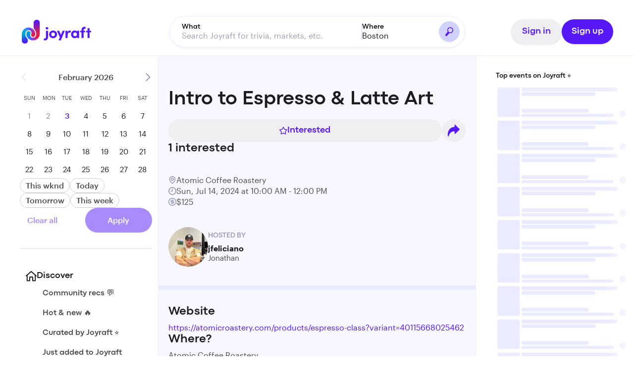

--- FILE ---
content_type: text/html; charset=utf-8
request_url: https://joyraft.com/event/intro-to-espresso-latte-art--10-peabody-1000569
body_size: 369832
content:
<!DOCTYPE html><html lang="en"><head><meta name="viewport" content="width=device-width, initial-scale=1, minimum-scale=1"/><meta charSet="utf-8"/><meta name="theme-color" content="#000000"/><script src="https://www.googletagmanager.com/gtag/js?id=G-P8NNMDEPSV" async=""></script><script>
            window.dataLayer = window.dataLayer || [];
            function gtag(){dataLayer.push(arguments);}
            gtag('js', new Date());
            gtag('config', 'G-P8NNMDEPSV');
          </script><title>Intro to Espresso &amp; Latte Art - Joyraft</title><link rel="canonical" href="https://www.thebostoncalendar.com/events/intro-to-espresso-latte-art--10"/><meta property="og:title" content="Intro to Espresso &amp; Latte Art - Joyraft"/><meta name="description" content="&lt;b&gt;Join us for a crash course in all things espresso!&lt;/b&gt;&lt;br&gt;In this 2 hour course you will learn:&lt;ul&gt;&lt;li&gt;the proper techniques to pull a shot of espresso&lt;/li&gt;&lt;li&gt;how to steam milk to achieve microfoam&lt;/li&gt;&lt;/ul&gt;We will also cover basic latte art pours,&amp;nbsp;giving you a chance to show off your stuff! This class is a mix of lecture and hands-on time on the machines. No prior experience is necessary, but we encourage you to come prepared to drink some coffee!&amp;nbsp;&lt;br&gt;&lt;br&gt;The ticket price includes a 12oz bag of coffee and a printed booklet of materials.&amp;nbsp;&lt;br&gt;&amp;nbsp;&lt;br&gt;This class requires&amp;nbsp;a minimum of 2 people to run.&amp;nbsp;If we do not have the minimum number of attendees registered 24 hours before the event, we will refund or reschedule&amp;nbsp;your ticket. Cancellation policy: If you need to reschedule or cancel, please do so a mimimum of 48 hours before the class begins. Due to our minimum attendance policy, we are unable to reschedule or refund the cost of the class within 48 hours of it beginning.&lt;br&gt;"/><meta property="og:description" content="&lt;b&gt;Join us for a crash course in all things espresso!&lt;/b&gt;&lt;br&gt;In this 2 hour course you will learn:&lt;ul&gt;&lt;li&gt;the proper techniques to pull a shot of espresso&lt;/li&gt;&lt;li&gt;how to steam milk to achieve microfoam&lt;/li&gt;&lt;/ul&gt;We will also cover basic latte art pours,&amp;nbsp;giving you a chance to show off your stuff! This class is a mix of lecture and hands-on time on the machines. No prior experience is necessary, but we encourage you to come prepared to drink some coffee!&amp;nbsp;&lt;br&gt;&lt;br&gt;The ticket price includes a 12oz bag of coffee and a printed booklet of materials.&amp;nbsp;&lt;br&gt;&amp;nbsp;&lt;br&gt;This class requires&amp;nbsp;a minimum of 2 people to run.&amp;nbsp;If we do not have the minimum number of attendees registered 24 hours before the event, we will refund or reschedule&amp;nbsp;your ticket. Cancellation policy: If you need to reschedule or cancel, please do so a mimimum of 48 hours before the class begins. Due to our minimum attendance policy, we are unable to reschedule or refund the cost of the class within 48 hours of it beginning.&lt;br&gt;"/><meta property="og:image" content="https://media.thebostoncalendar.com/images/c_limit,w_1080,h_1920,vc_auto,q_auto,f_jpg/v1717608026/ttj7gioqmnj1lltxfsdp/intro-to-espresso-latte-art--10.jpg"/><meta name="next-head-count" content="10"/><link rel="preload" href="/fonts/codec-pro/CodecProExtraBold.otf" as="font" crossorigin=""/><link rel="preload" href="/fonts/graphik/Graphik-Bold-Web.woff" as="font" crossorigin=""/><link rel="preload" href="/fonts/graphik/Graphik-Bold-Web.woff2" as="font" crossorigin=""/><link rel="preload" href="/fonts/graphik/Graphik-Medium-Web.woff" as="font" crossorigin=""/><link rel="preload" href="/fonts/graphik/Graphik-Medium-Web.woff2" as="font" crossorigin=""/><link rel="preload" href="/fonts/graphik/Graphik-Regular-Web.woff" as="font" crossorigin=""/><link rel="preload" href="/fonts/graphik/Graphik-Regular-Web.woff2" as="font" crossorigin=""/><link rel="preload" href="/fonts/graphik/Graphik-Semibold-Web.woff" as="font" crossorigin=""/><link rel="preload" href="/fonts/graphik/Graphik-Semibold-Web.woff2" as="font" crossorigin=""/><link rel="apple-touch-icon" sizes="57x57" href="/apple-icon-57x57.png"/><link rel="apple-touch-icon" sizes="60x60" href="/apple-icon-60x60.png"/><link rel="apple-touch-icon" sizes="72x72" href="/apple-icon-72x72.png"/><link rel="apple-touch-icon" sizes="76x76" href="/apple-icon-76x76.png"/><link rel="apple-touch-icon" sizes="114x114" href="/apple-icon-114x114.png"/><link rel="apple-touch-icon" sizes="120x120" href="/apple-icon-120x120.png"/><link rel="apple-touch-icon" sizes="144x144" href="/apple-icon-144x144.png"/><link rel="apple-touch-icon" sizes="152x152" href="/apple-icon-152x152.png"/><link rel="apple-touch-icon" sizes="180x180" href="/apple-icon-180x180.png"/><link rel="icon" type="image/png" sizes="192x192" href="/android-icon-192x192.png"/><link rel="icon" type="image/png" sizes="32x32" href="/favicon-32x32.png"/><link rel="icon" type="image/png" sizes="96x96" href="/favicon-96x96.png"/><link rel="icon" type="image/png" sizes="16x16" href="/favicon-16x16.png"/><link rel="manifest" href="/manifest.json"/><meta name="msapplication-TileColor" content="#ffffff"/><meta name="msapplication-TileImage" content="/ms-icon-144x144.png"/><meta name="theme-color" content="#ffffff"/><link data-next-font="" rel="preconnect" href="/" crossorigin="anonymous"/><link rel="preload" href="/_next/static/css/0656e9ff560a7a9a.css" as="style"/><link rel="stylesheet" href="/_next/static/css/0656e9ff560a7a9a.css" data-n-g=""/><link rel="preload" href="/_next/static/css/4cd358ba8304893d.css" as="style"/><link rel="stylesheet" href="/_next/static/css/4cd358ba8304893d.css" data-n-p=""/><link rel="preload" href="/_next/static/css/49a7a598cd2e1422.css" as="style"/><link rel="stylesheet" href="/_next/static/css/49a7a598cd2e1422.css" data-n-p=""/><link rel="preload" href="/_next/static/css/cc76bedf5714a4cc.css" as="style"/><link rel="stylesheet" href="/_next/static/css/cc76bedf5714a4cc.css" data-n-p=""/><link rel="preload" href="/_next/static/css/e32cb2367fda0bd9.css" as="style"/><link rel="stylesheet" href="/_next/static/css/e32cb2367fda0bd9.css" data-n-p=""/><noscript data-n-css=""></noscript><script defer="" nomodule="" src="/_next/static/chunks/polyfills-c67a75d1b6f99dc8.js"></script><script src="/_next/static/chunks/webpack-06c4eb2a2ac6333f.js" defer=""></script><script src="/_next/static/chunks/framework-314c182fa7e2bf37.js" defer=""></script><script src="/_next/static/chunks/main-43183c0602c6bcb2.js" defer=""></script><script src="/_next/static/chunks/pages/_app-20d1cddfdc68427c.js" defer=""></script><script src="/_next/static/chunks/ea88be26-2dfdc573381bdb5b.js" defer=""></script><script src="/_next/static/chunks/2c796e83-8da67fdc1ffe173f.js" defer=""></script><script src="/_next/static/chunks/9260-95fb68c6f7a86f5d.js" defer=""></script><script src="/_next/static/chunks/4403-16353dbac3ebf40f.js" defer=""></script><script src="/_next/static/chunks/1664-e45aa82d9aafa5a3.js" defer=""></script><script src="/_next/static/chunks/3304-90545c4e1fc2f88e.js" defer=""></script><script src="/_next/static/chunks/1604-f65e1c37c1c1dbbd.js" defer=""></script><script src="/_next/static/chunks/6312-c18ec67fe0fe9590.js" defer=""></script><script src="/_next/static/chunks/8551-5e9175eae6b1cfce.js" defer=""></script><script src="/_next/static/chunks/6082-6dc0203d618b77c6.js" defer=""></script><script src="/_next/static/chunks/3513-5cd7b34058331c0f.js" defer=""></script><script src="/_next/static/chunks/3495-d8255e246192971a.js" defer=""></script><script src="/_next/static/chunks/3020-eb47f19bf5f4d2fb.js" defer=""></script><script src="/_next/static/chunks/7290-2313aa0a6338d505.js" defer=""></script><script src="/_next/static/chunks/770-f142d1a42a383892.js" defer=""></script><script src="/_next/static/chunks/7841-065f6144ec59279b.js" defer=""></script><script src="/_next/static/chunks/6589-ea05fdaac0a209e2.js" defer=""></script><script src="/_next/static/chunks/7684-43f5ac6c3ca86282.js" defer=""></script><script src="/_next/static/chunks/pages/event/%5Bslug%5D-35a7a57e86fa9286.js" defer=""></script><script src="/_next/static/dNI1HBACipNazdZkoIFxv/_buildManifest.js" defer=""></script><script src="/_next/static/dNI1HBACipNazdZkoIFxv/_ssgManifest.js" defer=""></script><style data-styled="" data-styled-version="6.1.8">*,*::before,*::after{margin:0;padding:0;-webkit-box-sizing:inherit;box-sizing:inherit;}/*!sc*/
svg:active,button:active,a:active{color:#5618F7;background-color:#F7F7FF;background:#F7F7FF;}/*!sc*/
body{-webkit-box-sizing:border-box;box-sizing:border-box;}/*!sc*/
html,body,body>div{height:100%;}/*!sc*/
body{scroll-behavior:smooth;text-rendering:optimizeSpeed;line-height:1.5;}/*!sc*/
ul[class],ol[class]{list-style:none;}/*!sc*/
a:not([class]){-webkit-text-decoration-skip:ink;text-decoration-skip-ink:auto;}/*!sc*/
img{max-width:100%;display:block;}/*!sc*/
article>*+*{margin-top:0;}/*!sc*/
input,button,textarea,select{font:inherit;}/*!sc*/
body{color:#1B1C1E;background-color:#FFFFFF;font-size:16px;font-family:'Graphik Web',sans-serif;}/*!sc*/
.slide__img{aspect-ratio:16/9;}/*!sc*/
data-styled.g1[id="sc-global-iNraZI1"]{content:"sc-global-iNraZI1,"}/*!sc*/
.ZIOPw{width:40px;height:40px;border-radius:20px;background-color:#838387;position:relative;overflow:hidden;display:inline-flex;justify-content:center;align-items:center;}/*!sc*/
data-styled.g2[id="sc-5725247a-0"]{content:"ZIOPw,"}/*!sc*/
.ljDWkt{height:100%;width:100%;object-fit:cover;}/*!sc*/
data-styled.g4[id="sc-5725247a-2"]{content:"ljDWkt,"}/*!sc*/
.bDfXtx{display:inline-flex;align-items:center;justify-content:center;padding:0 18px;height:42px;border-radius:80px;border:2px solid #5618F7;cursor:pointer;background-color:#5618F7;color:#FFF;text-decoration:none;transition:all 0.2s ease-in-out;}/*!sc*/
.bDfXtx:hover{background-color:#FFF;color:#5618F7;}/*!sc*/
.bDfXtx:active{box-shadow:0 2px 0 #5618F7;}/*!sc*/
data-styled.g7[id="sc-2c30c4be-0"]{content:"bDfXtx,"}/*!sc*/
.dAoZlk{display:flex;flex-direction:row;align-items:center;position:relative;border:1px solid #FFFFFF;background-color:#FFFFFF;box-shadow:0 2px 4px 0 rgba(0, 0, 0, 0.05);padding:9px 16px;border-radius:80px;width:100%;}/*!sc*/
.dAoZlk:focus-within{border-color:#5618F7;}/*!sc*/
.eOgucZ{display:flex;flex-direction:row;align-items:center;position:relative;border:1px solid #EBEBFF;background-color:#F7F7FF;padding:9px 16px;border-radius:80px;width:auto;}/*!sc*/
.eOgucZ:focus-within{border-color:#5618F7;}/*!sc*/
data-styled.g36[id="sc-a92c1520-0"]{content:"dAoZlk,eOgucZ,"}/*!sc*/
.hwwTfF{flex:1;border:none;outline:none;background-color:#FFFFFF;font-size:15px;line-height:120%;font-weight:400;line-height:24px;font-size:16px;}/*!sc*/
.hwwTfF::placeholder{color:#9B9BBA;}/*!sc*/
.hVpFPV{flex:1;border:none;outline:none;background-color:#F7F7FF;font-size:15px;line-height:120%;font-weight:400;line-height:24px;font-size:16px;}/*!sc*/
.hVpFPV::placeholder{color:#9B9BBA;}/*!sc*/
data-styled.g37[id="sc-a92c1520-1"]{content:"hwwTfF,hVpFPV,"}/*!sc*/
.bYRYJb{margin-left:0px;margin-right:8px;line-height:0;}/*!sc*/
.bXCGyD{margin-left:8px;margin-right:0px;line-height:0;}/*!sc*/
data-styled.g38[id="sc-a92c1520-2"]{content:"bYRYJb,bXCGyD,"}/*!sc*/
.gjrOgA{background-color:#FFFFFF;border-radius:12px;line-height:0;}/*!sc*/
data-styled.g45[id="sc-7f84b5c3-0"]{content:"gjrOgA,"}/*!sc*/
.bOhPok{display:none;}/*!sc*/
@media (max-width:480px){.bOhPok{display:flex;position:absolute;top:16px;left:16px;padding:9.5px 12px;z-index:10;background-color:#EFEFF1;color:#5618F7;font-family:CodecPro;font-weight:500;font-size:16px;line-height:19px;border:none;border-radius:80px;cursor:pointer;text-decoration:none;align-items:center;gap:4px;}}/*!sc*/
data-styled.g67[id="sc-8cf9573c-0"]{content:"bOhPok,"}/*!sc*/
</style></head><body class="overflow-x-hidden"><div id="__next"><div class="flex flex-col"><div id="modal-root" class="holygrail-layout_bordered__X9VTu"><div class="holygrail-layout_wrapper__DHRe9 sticky desktop:fixed top-0 z-[105]"><div class="holygrail-layout_container__6Ekp5"><div class="flex flex-col z-[105]"><header class="header_header__DGcV4 layouts_header__SWjrS"><div class="header_header__logo__9ogQL layouts_header__logo__Qawqz"><div class="header_logo__wrapper__Pgt0W header_container__desktop__KUB_P"><a class="header_logo__container__Vu2Kv" aria-label="Go to home" href="/"><svg xmlns="http://www.w3.org/2000/svg" xmlns:xlink="http://www.w3.org/1999/xlink" x="0px" y="0px" viewBox="0 0 800 273.7" xml:space="preserve"><path fill="#5618F7" d="M424.3,237.1h25.6l46.6-110.9h-25.7l-19.5,48.3l-20-48.3h-26.2l33.7,75.7L424.3,237.1z M799.9,144.5h-18v65.4 H758v-65.4h-15.5v-18.3H758V95.8h23.8v30.4h18V144.5z M712.8,119.9v6.3h18.6v18.3h-18.6v65.4H689v-65.4h-16v-18.3h16v-6.1c0-25.1,13.1-39.4,37.3-39.4h10.1v21.8h-5.5C717.3,102.6,713,109.9,712.8,119.9z M636.6,168.1c0-12.7-10.4-22.2-22.2-22.2c-12.4,0-21.7,10-21.7,22.2c0,11.6,9.3,22,21.8,22C626.6,190.1,636.6,180.1,636.6,168.1z M661.2,126.2v83.6h-23.8v-12c-5.6,8.6-16.5,14.1-28,14.1c-23.5,0-40.9-17.9-40.9-43.9s17.1-44.1,41.5-44.1c10.9,0,21.8,4.7,27.5,13.3v-11.1H661.2z M566.9,126.7l-5.5,22.4c-5.1-2.7-9.3-3-12.2-3c-12.2,0-20.6,11.3-20.6,35.1v28.7h-23.8v-83.6h23.7v17.9c4.8-14,14.4-20.1,24.9-20.1 C557.9,124.1,563.1,124.8,566.9,126.7z M382.6,168.1c0-13.1-9.6-22.2-21.4-22.2s-21.4,9.1-21.4,22.2c0,12.9,9.6,22,21.4,22 C373,190.1,382.6,181,382.6,168.1z M315.5,168.1c0-26.5,21.4-44.1,45.7-44.1s45.7,17.6,45.7,44.1c0,26.3-21.4,43.9-45.7,43.9 S315.5,194.4,315.5,168.1z M275.3,97.4c0-7.9,7.1-14,15.2-14c8.3,0,14.9,6.1,14.9,14s-6.5,14.1-14.9,14.1 C282.5,111.6,275.3,105.3,275.3,97.4z M254.8,215.8h10.4c9.5,0,13.5-7.7,13.5-17.2v-72.4h23.8v72.1c0,24.5-12.5,38.9-36.5,38.9h-11.1L254.8,215.8L254.8,215.8z"></path><image style="overflow:visible" width="863" height="1141" xlink:href="[data-uri] AElEQVR4nOy9+bdlSXbXtyNLM5J5YMwrCbX6tSYQUz/BYtlGkuu1vbCX8dAJmnqQurKYfgJXlRkM MlBVgEBzVbWGFiBRWa0JTV0l25jJuLIB4x879Q+4UoCAFFLXq55bojP8w7nDGSLiRMSJ6Zz7+ax1 M++9J2LHjjjn3re/NyL2UQIAAAAAsDL+8PmvXorIhYhcisgbd8/3jxFq1p5O5tmEuyJyvfv/dRG5 IyL3Xrr/6ffyNQktMX/1AQAAAABU4g+f/+qFdKLqUkTevPv/Io31sFA4gyi7IyL3ROQXds/vvnT/ 06/TNwM1QXABAAAAQBP84fNfPZNOUF2JyCO752d1vKkWJt+TTnz9vIjced/9T79byxFIA4ILAAAA AKqwE1hX0omrK+kE1krJGVbrOyLyfhG58777n3EnY0OQAQQXAAAAABTja7u9VzdF5K2yE1gZ909t kWvpZsDeLyIvv+/+Z9yr6g3MguACAAAAgGx87fknz6QTWI/s/u8tETSHogiwIO6JyMsi8uL77n8G yw8bBMEFAAAAAEnpiay37v73xB6aIsK8uJZOfP3c++5/xsu1nYEOBBcAAAAAJOFrzz95S4JF1hzu cBUhZmUvvp5n5qsuCC4AAAAAiOZrzz95JSKPymS5YG6q3ltrbdwTkRdF5DZ7vsqD4AIAAACAIL6u WzJ4S0Qe18nuiZUKv/D2hMXYfsnh7dqOnAoILgAAAADw4uvOP3El3WzWLVMY2b6I8Q992+/LYq5F 5Hlh1is7CC4AAAAAcPJ155+4JSKPi/U+WWsUX2PyhMW5xyGR17dF5MWf5R5fWUBwAQAAAMCErzv/ xJmIPCHdjNZFWO1TSPe+9jDaeDbuiMjzP3v/M8lwmJC1XykAAAAAkJCe0HpckiXBOAUBtinuicgz P3v/M29X9mMTILgAAAAAIJPQsoEAWwn3BOG1GAQXAAAAwAnz9ecfPxNRT0iXcbBgWvc+CLDGuScI r2gQXAAAAAAnSCe0xjNax9Cwrtixh6iIsKrcE5En2eMVBoILAAAA4MT4+vOP3xKRZ8U6o9Vi1kF3 2Frfv9NBdck1nvmZ+595p7IrqwDBBQAAAHAifP35x69E5AVZmHWwHXHDTY5zMj+6+mURefJn7n/W vezOrBgEFwAAAMDG+frzj19IJ7SulltrcfbLRHiY22Y/8uMhrOYKPCMiz/3M/c+6TuHP1kBwAQAA AGyU3j6tp/K1shYBNiZfGNxK/wtLznvSzXaxv2sEggsAAABgg8QvH1zKWgWYD1sInbOfDZYZjtjC VQMAAAAAO77+/GNnIuoFEblZ25eOLQuwFMSE482P4LWIPPMz9z/rudqOtACCCwAAAGAjfMP5x25K N6t1yD6omwv3EGAnxB0ReezUZ7ta+wQCAAAAQCDfcP6xM+mE1sysViv32eqDANsquzN7LSLP/PQJ z3YhuAAAAABWjGlWy58W070jwNZEQGL+OyLy2E/f/+x7+bxpEwQXAAAAwArZzWo9JV0WwgS0KnTM 4Wobvp0G/oJh9qxcSye6TiqTIYILAAAAYGV8w/nHLqWb1brM18q6BFifNvxcFwlFlQ+3ReTJn77/ 2Sdx3y4EFwAAAMCK+Ibzj90SkWclagnhEloVYHuWhbVt9SUPhUXVHHelm+26W6KxmiC4AAAAAFbA N5x/9ExEPSsit2r70tG6ABuTN+xtpe+Niao5rqWb6bpd25GcILgAAAAAGucbzj/qWELYSji3NgEW Qytj7ctqzsDtn77/2Y/VdiIXa7tqAAAAAE6Kbzz/6E0dnIWwhRDvFARYKKnPy/pHtHejgrsi8paf uv85m9vX1cKnEQAAAAAMfOP5R5+WLhNhMNNQvHbYhwA7VQLu/nYtneja1L6u2p88AAAAABjxjecf PZMuMcatvC2piqKHdO9bIcOZfOyn7n/O7SUGWgLBBQAAANAQO7H1imRN+W4iYB4ic/t7EF9tUVgi P/NT9z/n6VzGS4LgAgAAAGiEb+ySY7wkIheVXZH6AogZsBrYxUGVkb/9U/c/Z/XJNBBcAAAAAA3w jecfuZRuZmuXHKO1MK1NAdYHMebHykZy9ck0btR2AAAAAODU+cbzj9ySgdgS6YLeuUdJpm2r0aNs +9MxGPsz99gy8/1u5bqaQ1+K6Fe6+9Ctk61fawAAAABNsxNbL6S1WiPEqz0D5qKMHCzNymaqLLh9 7PXxrog89pP3f93qMhgiuAAAAAAqkUds2Sgd9rUswGJoNWxey6jO++kxwtci8pa1ia5WrxwAAACA TfO284/c0sXE1pj64ktkPVIhHbHjvraRsvub4MpbnehCcAEAAAAU5m0ZZraWheRtLEEUWZ+0OF2q 3lp7VaILwQUAAABQkLedf/iWiKo0s2VmmnqiFoiwVujORNMjvxrRheACAAAAKEQntkJntuoLoDbC 7q3tCatLS2d2Adci+i0/ef9zmxZdCC4AAACAAsSJLR9KhnPDpOKtUnWxW2Oops+UC2+/r5XIW/5u w6LrdK8+AAAAgELkE1s2SoR4659x8ve33ZB56Nl2z8CY0Rm5loZFV7tXDwAAAMAGKC+2TCDAcpEr Wcm6hVSf5b57Xr13pRNd14sbTAyCCwAAACATbzv/8JWIvFLbjyGlwj97O2uWDzAm7dlceHU2Kbpu 1HYAAAAAYIu87fxDlyL6pdp+TNGjR6l2ju0pwwNaxXYe468f0/lPdB1cSnM/cHB9AwAAACTn7ecf uhCRD4jIWf/9rLeDTUIrfhw5SjTIQ5hoWsmZuP1373/uY7Wd2LOSMQMAAABYB28//9CZdL+yX6az WmNHT9th4iZlQlZOLXejfu7v3v+8J2t7IcKSQgAAAIDUvCRJxZbIeBmXGjzcS7Til26VWHYYT1jf 5pbFhT5aJew6aZNk5+iJt3cJa6rT7lgDAAAArIy3n3/oBRG5VdeLfOHdUWqsN4RsWS6Fsq6zkH/k LePxlT9x//Oqpotf13kCAAAAaJS3n3/ollRP/26ibFbCLQiaWn1Yb2BefsQCxupaRN70E/c/r1rm wk+r1TAAAADAVnj7+euX0qTYEhkGwzlDend6C70iObEeT0tRX0YvOCf7PZVfmcqXULieAAAAABbw 9vPXz0TkVRllJDzSarjVjl/z4Xw7vm6b+sJKJNvZvv0T9z+vSuZCkmYAAAAALECJvKREzty3+W0x GUM7iSDmk1+kTnrRhrAoT90xSZfQxYW1f7d2y36Lw88FAAAAAJG84/z1p0XkKVeZdGFs6bCt7TBx HZKpxhj6j0ybZzjPmd319VpE3vLj9/+jokk02hxnAAAAgMZ5x/nrV9LtDYkmTWhZMpxrP3RchxAr Qztnq+xZmen3XelEV7EkGiwpBAAAAAjkHd2+rZeW2kmzxKrksrD2l+flWabWJnmX5oVQf/lmQL8v ReTZzO4MQHABAAAAhPOSWJNkpCfspsZpbowcdhPl9vdMtSFM7MSNe2naOLcJxuLWO84/dDOtV3Za ucYAAAAAVsE7zq+fkMEv5GsKp+qF6WlZ05ivifrCeEz6M33o47WIfOWP3//195I3MYL7cAEAAAB4 8o7za8NypJggtZZgMPma3xdXC3EhPrcmjmdroiq6P2fS3TvvLYua94AlhQAAAACeKJEXMqeullNL D9/OcjkfcqSnTz3mLV1bPZSIMj60iCo7dr3r7Oqd568/sbBnXu0BAAAAwAzvPL9+WoqlgHdRK3xr I2xsb35mG+Q5uzrccOIT7NH8tYh85Y9lXFrIDBcAAADADO/slhI6xZZIqZmaWrMWbcyYtJVEom3K JeAwXBcqQmz1nY4kol/7pYXZQHABAAAAzBMdkG1bhNnarrOk7VTEWJ0shgHnNEXjHjYS9vnqnV0y nCxs7foDAAAASMo7z197QkQVvW9PDlmiMkq99TE/Frn71WYQvrDXOToVOVE2MTLPtYi86cfunyW/ ITJZCgEAAAAsvPP8tQsReSo8EF0WIpaTRstbSp+BsATznqU5By3KqkxnJVFXJ2aUiOgiV9J+aeEf Sm2YJYUAAAAAdp6VqBsct7PMzk1eX05liZ+dXFkNy2b1cxJxQqc35z4+zPvBUjvd92XwuPlN59dX qdtghgsAAADAwDedv3YlIjf77+WTRj6WS8mUPDNhIRbbnRmDAZaT2L2dId1gmRWPL4jIm5a1NIQZ LgAAAAAzk0QZdWdqas6OlZ01YWasLl5JOdT+uW2WKpNjnsUWXDsX33T+2tOhrs35AwAAAAA9dgHX U7H168/QbC3EC+9P/XNQn3RXQW80W7i0krljvUquReRNP3r/NyRJoMEMFwAAAECPbzp/7UxEHl9i I/oX9mS5vlvaJ5aC8L1Krn1C3nuHau2LcuCbEj5OiMz0rwGxNZxdM5HkvJ1Jt38zCQguAAAAgAH6 WRF9liOoti7NUsMgcnYpV7JEBWEB/JaX9cWOhW1ZXdwj99hHCpAiJ95PLB8TaWQXv7e+6fy1yxSG SJoBAAAAsOObzj94ISK3zEdjgzlLpLowgFV9G9Fx5riin1M+pdY+p1aHBkctmdCa9m2xaWU0u9hk j2dF5C1LbTLDBQAAALBDJVxGdGSc4tr163ztGYh0swanNkO2SaJOlm2mKtN1EGEo4Nq8+ubzD14t 8E5EEFwAAAAAIiKyC6xuZhUHiw167LHJomjSCsRTXrq4CmZPgN+yyGI4JpHDrivjNfzUUvcQXAAA AAAdxsAqmQjIGoGaZtFytufLsmQU5ZJeJJhl3AqDvYR2UdUapj2QU6LO7eJZLvZwAQAAwMmzC6iu fMq6gk1jyFYtOtWjPS4thsnpWNo7fymVQnSVORf+rbQi0Ofoxt7qaoY9XTueFZGvjK3MDBcAAABA gmVDIoblS4Zf3XM8vJw6xdmaAEqcp/mZo3TZDI/XhcesXc0fBYJmNz2v9/RcfvPDH7wZWxnBBQAA ACfNN5//ypWIvkq6tMxjD0xK4eMVgCuTAKyRmhyWU+o6Xcq8b1musQR9mn5udPS9+RBcAAAAcOpE zm7ZZgtiguCC+4iCxaBp9iHR7BvUI+nJCRdU2a8PD+OuGchpNlG5etfDv3IV4wp7uAAAAOBkedf5 r1xqz71bXhRTGCbRFdj4vniUfvOvFOJVG4scNy4TF3XPfIaaHbGdY8rotuVqc3fmKRG5E+oGM1wA AABwyjye5Bf3JqZzImfBmvC9I3ZPVFpCZxszzkamJGiwbHup2p7FtC2VPcxWKct58e/M1bse/pXL UL8QXAAAAHCSvOv8Vy5E5Nb4/eDAvqWIc0Br+3nyESvUynS5smAbddK+d6/yvbQGzC1pnbs1gIPl F0DwXi4EFwAAAJwo4ZvgB3HaYTN9ew9Hny0PSydPhNrny/2IzGSodg+jKKlBuMisI5Dn0Lfe9fAv X4TUQHABAADAyfGu818+E5FbUTMOk6VJuR/hpArqDzdQrh/lgg9NqJLw67hRYWX5XIgow8y4CwQX AAAAnB5KboqSs6CorloUWG9/0ECMKfusyXRJ18r2N62ZKgol7py2J6xcSxSdBM2OI7gAAADgFDkG TMvX6VWkkoCxjM+SmbVyM4btzkx6U/S69O9bmx8ht6iK9Ovs0Yd/+ZZvYQQXAAAAnBSPPvzLV0rk slkNtYiKM0kLo+wl+5zaJKFgy9Jhfz/aOQ/z/iYUVXM86lsQwQUAAACnxiFQWlcAv4T1CrElTbQj FAJRIuZU5i5hEfqoPT7LRGgDou/q0Yf//YVPDW58DAAAACfDow//+zMRfdNeQvX+3RZmeeUSXZlH wWW+kBbcU/18V3cgB2lOYt2liHZ2fj0uIk/OWWKGCwAAAE6JmyJyZj9ce99Pvn1B4bM+dfy0Orsl NtO3dNdAnRmref9n/Lrl0wqCCwAAAE6J4HtvtUW5pYHLluVlEJvK8qgugj3OyaoFVlphXV5Yuf1f uJzy7NbD/94xY96B4AIAAICTYLff4rK2H3koJ8RsVNtD1drmrEP7KURhTvL4UG4/WJj/Gf1561wB BBcAAACcBKpbTnhi1Armw1gi1pxBc+7IP7vIKzQDZ+lKOfGcToxWEHq3bj38S45lyiTNAAAAgJNB P94FXubwq6QEiQ0A0/o4Z209a9+iPF1P91ZOnk9W/mWIQdwUkdu2gwguAAAA2Dy3Hv6lSxG56F6Z g6l2429leBZOeNgbEyi3O4qQi/w/VeS5qpb5PfLpreIQXCwpBAAAgFPg0doOxJNmWWCZ5WE5l8Ct 8bEFyvUx/XLAeL8DPxs3H3MsK0RwAQAAwClwVduBPOQNhMvs39kyrQi4dkRjuutnue+Jf2yw7hFF cAEAAMCmufXwL13IZrMTuig/+1IuycKp0oZo6pPufOfrU5kZXHnEVgvBBQAAABvH/svzadPGkrh6 mfHaIcUY1HrMU04ULr8+FvnIDBcAAACcJkrkrUq0+DxsgZZv/eWP1oRGW7MpNpYLh7Tnpb3zmIO6 10P8OGbz9eyxh+9fmQ6QpRAAAAA2y2MP3z+TgP1b9YPfkKBPRfubVxbVEV15SdWn+lfYPG2dv7gR yyv0HLxVRO6M30RwAQAAwJa5qu1APuaCSntoGBLEthV+rx1G00T4sr+8LPDnylSCJYUAAACwZd5a 24F6pFnutf2lcZAL/+um/JJV/+s4yJ/LP/Lwv5ukh0dwAQAAwJa5qu1A26QNdBFn5ci9ryzFnrja +7z2LBNVwUySZ7CkEAAAADbJYw//uwsRfVHbjyFrlhqhwae7r2VHIndQv+bz6kv7yyHtZ6Go74+I yO3+GwguAAAA2CSqydmtlIHfMLxsLxxuz6N8LOlrDbG27nNjHrF6GTKH6KvxOywpBAAAgK3ySG0H 8uKbup7lfG0Tk3p/6aN9xssT52/fUMKXqU8GPy7+6MP/drCPC8EFAAAAW+WqtgNtMA0KQ+41BZAK m4Byi6rS/k19jBB3V/0XCC4AAADYHH+k+4X5orYf68I8c8Cs2TopmRwjTETVp4DIG8yus4cLAAAA tshVK8HdkK1Ik+nYzvcsd99bPN8i6znnrY5fDF1fKo78Zf8FggsAAAC2yOV8ETv5ArXwoHa+BgF9 26To99w5PrWxjRH8+VFHv67677OkEAAAADaHEnlkyVKplkh3zyNYL1s/t/PXb/0lrXPJaYbn4Y89 /G8OP/owwwUAAABbZNEM1xqZDzq14Vm8NYAhfsKv3Str6H8CPy9F5K4IggsAAAA2xh99+N9eiMjZ XLlTxkechc+btBtKH0k9G7SGPneEe7qFmbM97r5kOotv3j9BcAEAAMDG0Be1PYinnQA+JkCvHaKX H7013PC49lnJjX//Cl8fLCkEAACAzXJV24F4lgbHdQVbO3JxDWxdCC0lfnzK7elytn8QXCTNAAAA gK3xxv6LMvcjyv/wwyd5xlYSLUB7hFx/8ddnmaQ3c0k8Zts/++MP/+KZCIILAAAANoYSuWg14+AS 0geZaYNg2CLlRFL5LKJ+fVnow6UISwoBAABge1zVdqAGPkHgcsnU4pLHVoVgO3J/6Emr45WKppYi XogguAAAAGBD/LGHf/Fs+wFlfFgYUjPPKOax2o606bP167AE+cYw/TVj9PVCBMEFAAAA2+IE7r8V GoTGhZZtihhon7aEZtoliMHtvlkEwQUAAADb4iK0QivCIl+YWkagwRZpSzyNqSWmAto+E0FwAQAA wIZQEYKrFeYCuHKhb4v7tGLJOWot9TOU9OPS7mgs7+uCvpE0AwAAADbHG+eLrBNb0NfeHER7HuWh FWGqk1prlzLXVeJxZIYLAAAAtoa+qO1BaZRniLg1GbR+gbG1MyKytj4tu4b8+vonHv5XlwguAAAA gFXjF/hNg8v1SxbIzboElI3wKz3pMsQzBBcAAABsiaulBnLKkLbC11aWxEF52roSY6khpGLaRnAB AADAJmlRDrSTGCMF6/K2PKWvwLzno53PU9nrLkG/rxBcAAAAsAn+xMP/qvBNj9OHoOtJjAHzxC71 XCPbuULjzoe7/wguAAAA2AqFb3pcLsh0BYFuL7YRzu/ZVm/WwHaElIlS6WYQXAAAAAArxh00xgeL w5ruVhBCa2PbQmqM+fostgTzzQguAAAAgBl8BMXWQthhn7fWu1S0JDVP5Rzp6qMe2D5ZCgEAAGAz nJneLBWchbRzKqHx9tnGmSxxP6q1kuL7A8EFAAAAm0CJLryHK570yTFq/+a/bhi9PtsWUC7mr4O4 sUFwAQAAADRCvBBLFSS3KT3a9GqtnK6g6nO8pvKPB4ILAAAAoHFCBUeqVBmhbE8YraVHpyCiwvtY 6+yN20VwAQAAAGyMtciE9jkFIbOUdGO0hus2wsdLBBcAAABsmtpBHCE7hFLvmuVq3ZPwHl1kKQQA AIBtoBoNFtMnyMhFbWmal233bo72rrY26MYl97WB4AIAAACoQHtCrK2gPCwIPm051dq5S0P6PtW6 ShBcAAAAAA3hGxS2FGLXlzstjcYp0d64174WTe0juAAAAABWSO3AEraIn4A6xWvPv8/TMURwAQAA wEYwB4v+gdLyMNLsQQuzAKcYIudnPaPawjXYAvPjkOOcIrgAAABgE+SSS6l8qBvynlbA7b4W1iOT 5ln7ea3rf6krAcEFAAAAUIB2xVg7lAmAGe00rGcca0tsBBcAAABAZXwCwtbC29pBLKSmtSvMjxau wzkfEFwAAAAAK6CFwBLKke58r1NIuSnXpxTnAcEFAAAAG6FchrUthrDrIq/8XIe4XeNV2K7POc85 ggsAAAA2QckgOaStdkPMNTMc1XUIpLWzjSu5xrWC4AIAAADICMky3CCWWmBbV2Jr1xSCCwAAAKAS voFh7XC4tQAWfKl95Syl87+16y/UHwQXAAAAbIS1B5d2Wgs4yxLT+6XXQtyIlztPa7nW1+LnkNTn EcEFAAAAJ0doQLXOsHErpB/9+fPPGT+y3bHgxscAAAAAAeQMnmrMsYCd057xS8XpXKF1rpfj+CK4 AAAAADKwxpsZlwCxVIq1XV3x/rZ+TSG4AAAAYCPEBGx1Q7Vh627/c4bP7QSsSz0pJTLyjdj6lzu2 7l84S882ggsAAABOmPUEh+2Iopy0dT7sY96Wn3k4hT4e4cbHAAAAAACBnIZIDWULQirH8sN8tzNH cAEAAMAmaCm43kJI2xItndu2WcOVl9/HuOsln18ILgAAAIDEtH9D41aC3lRSqiWhkUsettTHMfl8 a11su/zbjwqCCwAAADZCywGpmRLp5tsOWNd3zubRjY/5HFs8J2GkOn97OwguAAAAgBWx7mC+LU5r LNcopLYxc4bgAgAAAIBNEBZE+wbza5BlrYupOv61cuYQXAAAALAJWgmuWg993dT0Xhme9anl27rP aHrqj0crn3VfEFwAAACwEeoHgiI5k0u3R9rAd+2jEU99AXG6Yz9HinOD4AIAAACoRP1AG0JY5/la k5gq72uJc4rgAgAAAICNkztzYA0p1rqQasO/FkQyggsAAAAAGsccvLcQTHe0IS7y0G7f2jn/bhBc AAAAsAlUA4FhfQ/WxVoC5i1xHPOtXa3t9gfBBQAAAJCIEjcyLgViaBn1xq/VK8pGO/7mOmcILgAA AICKIGxyER7It7vPqx1R4qZNP2t/xhBcAAAAANAwrQmnWNoUI2ba9bXNc+sGwQUAAAAbod0gEZaz xkC7HeY/G22P77o/2wguAAAA2AQtBIzrDgvz0MJ58cP37C3vUfoxWduV176/Kc8RggsAAAAgEUuD tBJh6HoEUCx5R7GFbJjtsJ6xqHndI7gAAAAAGmH7YiiEfME84zxmHcJprTODCC4AAADYCOsIGiEt iCcba082sp3PM4ILAAAAAJoiX+BfK4gP75G5xhpFyBp9tuM6k7aeIrgAAABgE7Ty6/y2wks7rYz3 kfojbx+T+r6lY719yX3N2uwjuAAAAAAS0p4QWRv1AvrTOnfrEU5x56VS/wzOIrgAAABgI6wngIQy IKDiqDduK/sMew4UggsAAAAgB6Wj1pXFqjGED+nMoJgMrmgc2xWUKxpEXxYMNoILAAAAtoGSvHFe u9Ftx5x/DcXAy4cysDMhDY7LJhi31i8dMw1dMAnx3meX8KQhuAAAAGATqMM/7dFE6GoYm8FbVZ1M 2Hjia0D17TVxImNZp/N+p7NtVYzgAgAAgI3QbkDZqA4csqIZsgMRAzussmCmzFm1xBkvc0Ly96Sd 5Ba5QHABAAAAwDw1BZmj7emhQgH8vmFjc3XVaXmB36IaH5F8UPz7jOACAAAAgOUkCGjdJhoN6p3C y168PRod31iMS2jr9BHBBQAAAAAeHIPVdkVDfqx9z520xZsmnEhC0PLPhi9KBBcAAABsglq/XsNa mF4fyWP0wNmueS/auabTjVWiPjUssMYguAAAAABgxQwD+Cbi8CDhlV9UpR+TCkKw2IlN3zcEFwAA AAA0SBf4NiGgYml6f1c7s2dGFg3GfN9KjjWCCwAAAGD1tB08tyualo+buW9q+jLbKWr73AdxGLYN iO0eCC4AAADYCG0FaTXC4Fb6XpfwkS+y5C5qf1d7JL0R8Sou2OUnDMEFAAAAm6C12K01f7aDfwDc 5DmoKLzixiOho82ckLKDj+ACAAAAgArEBb3NxOxLCRBey/pcaUot+4lK369cLiO4AAAAAFbHOtel 1RNL+cZrWZ+Uh/BawbmOHgRz39Yjqv3ODYILAAAANsIKAtPKrCeQ9SXtOS8/Pj3/lfntplD9p606 GUPeviC4AAAAYBNsT0ycKutZKpaNscOph+QwsbYl0bSnvT4huAAAAAA2TXsBaArSiqglY1RAzhmy zE/Z4nluo0/hZ3joN4ILAAAAYBW0EXymJI9UKT1Ow/ZWN5uWjTTnoe54pukDggsAAAA2wvYESU7W Jwzyn9/1jUku3GO9znGq9/2A4AIAAICTYZ2B4tppRwif1vlf+f3KrLRzPfmC4HEUXGsAACAASURB VAIAAIBNsK6gMQfrC0RTMH/etz8u67j2t3Ae4vqA4AIAAABomi0EqvPEiYa2x2YdQsiXumOdbyzz 9wvBBQAAABuh7eB7bVS9J1VltiWU+qz9vmUu2rl+xiC4AAAAAFbC8gC33aC0BPbxixmXWnJji/cp W/N1Oe87ggsAAAA2Rf3gsTRrDlbToSqng2+FvNd/m31OS/o+IrgAAABgE2xHaJ1CUOumO5fbG4c2 rtFtjOuakqUguAAAAGAjtBNgbZ20S/PapA1xNMdWE1nsWfP1dPQdwQUAAACwAczB75oD1pQcx2Ed QqoeYeNzKtfXsn4iuAAAAOBkWXfwfSrB7hhzv9d9LtOBYJqjfJ8RXAAAALAJ1h1wn0rgG9bPdZ9T N+n6tp1rxz0m6+0nggsAAAA2xHqDsnqkGbOtiqN6/VrHtTwcn3X4nA6//iK4AAAAYCOcWrDn4hT3 LPmf/9MZE1+mY3d6Y5Tv+wPBBQAAAFCJ+KB2q+Jyeb9OTyj0GY7f9sdiHZ8DBBcAAABsjnUEmusI FoeU9Xkd5zGMbSe1sPu7xXM5xdx/BBcAAABsArW64LQGZcaoveB6Wb/b608O4sdom+OT7rOC4AIA AADYDFvfx5RWMK5zDHwgEUpLs4MILgAAAIDVoFcWBNcJetc1Rr6sdZauHeFTB43gAgAAADCRJ0Bt Pfhs078tCqiuTy2Odx6ftnEO48YGwQUAAAAbYW2zP6UoH9SXPw95+7jO6+pU9+uNqS9qEVwAAACw CdoP/HKxxn1N9YPgPeu6btYqnts53zVAcAEAAAA0jV+wempCyQfElBn/cVnX+a6He5wQXAAAAABZ WMM9idYVUKcftzb6n/d6qN/Hdq73PuXGBcEFAAAAG2EYQLUZ5JWkfqC9J/5ctNMHkZauqXbGZSvn NicILgAAANgE7QTDJWgxIcI6A+j2rpuWxpFENOFMzx+CCwAAAKAJ8gXap7xnp75gaGFMzT7UH5tW yLv8F8EFAAAAEM3a0pG3EPynYTo22+jbFmcVt9inEBBcAAAAsBHSBGrr/dW/7UC13Rv9+lP22mhx rKY+rffzUg4EFwAAAGyCbQd+dYPvLYglG3Wum1pjGd7utj9XPiw/VwguAAAAgOK0cgPbbYqoPaex lC3M7xYF1FaXh+5BcAEAAMCJse5gbrsJMNYvHJawDkHMDFkMCC4AAADYCK0Fp0fyBJ0t9fd0AvHt JDI59T2PKfAbQwQXAAAAbI51B4G1hdR8++seXzPp+rRuATWmrXPd4v3n5kFwAQAAwCZoKzDcU1s8 jdlClrlTXHqY/jpKMy7MkvmA4AIAAICN0ZrIKYNqrt/5/dlOoH4cq3J9Kne9bOc8ubCPJ4ILAAAA NkJrgiMMe1Bau18IpzHtJi6pc61wfzI3CC4AAAAAC/kDyRaCx+U+rE0w2Rj2o4VzM6Z1QdXOmLV0 TSK4AAAAYBPUC7DaCTKnxPm2tWVtLQXfbspeS8dxqXcNr+fcxNCNK4ILAAAANkLLwic1LWQSrD/e 6wvWh2OWz//650akxvlpo99jEFwAAAAAzVA7i2D9gHUtIqpekpL652jM9Jy152NqQq5TBBcAAABA JrqgrJXgc21Z6Vrfr5SLGv12t1l/TI605IsvCC4AAADYHMuDslZEUgj5fA4fz/bGr3qgPnBAD/7L R/tCqgUfjuQ5IQguAAAA2ATt3YcqFWn7tQXx1KfZgN3hmPIoMzYXWaAqLSTlaAEEFwAAAEAVWsgg 2F4gnEdApevnrH/JOqDdtrKdujDDbQleOzX9RHABAAAAJMM/WM0bALYjpNY2y7HovARVXjgetrYm Ztd9n7U2BN2yMURwAQAAwMZIH9i3EfSJtCFadEPjEUZWv017tLJjaMenkzOTZ94sEJiL22/ho+AJ ggsAAAA2wnqFwJEWMvOtKJLdUf1+VjMONJfExduh+Hazfxa9Z/jKNm8CwQUAAACboG2xlT8KnO// GoTU0cdWz+fEr9VM1Wx35ldZX+woMsT2RhBcAAAAAEHkid7ig9dWhJTdj1YC8zmC/ZytUPLc1M5m GULha6WaCOtAcAEAAMBGaEN4bCuL4Hz7axFTe5IJ26IdL5hlMWPb8T5kYOxExo8aggsAAAA2TRPB 3YS2hVSbYyayplm0MH/Wu6zQRGvnYg51+GdE1HBNKyG4AAAAYBO0E+TVFlMiex+2MCbt9CHghsUT 1ru00ETNWdyi10OiWTAEFwAAAMCAFgRTxzS4bMW3bQioMf6+1ToPedt1979m240QKcAQXAAAALAR WhEjR9pcVpa+/baD5cSzfVk7G3cOWtiXNUfb10gkyvDUcONpBBcAAACAg+buoRRFq2JqTZn1/LD7 sK19WiZaE35Vrod+o7vuIbgAAABgc5QLtNYlpvKPS2sp89OijI7UuAZqzlCVbbuVcx/FznkEFwAA AGyCWgFhXmrfCDjfWLYRSA/714ZPIuWyCdb9rLQz3nlBcAEAAMBGaF9otSMK1zATtb3lhh3mfqX3 r/Y1toYkJGZSnwsEFwAAAEAg9ffpuGhJqJQbj+yCytFAnZmi+pkSa4rYdgT0PAguAAAAOGlqpsIO I50v8cHqmhIy+OLXp/IBfomxbvMG2GsSU3aOY4vgAgAAgI3Q2s1+Q6kd+K8pVXh6X52+ZBn0slkL W/lctD07nAcEFwAAAGyCVgLKKdNAsqyvLS7rW5O4C6HGjFFbyxlb/RzW9AvBBQAAABBF7b0spTLZ +VB/diLdOQjry1pT7ce0wZ4tH6ZjieACAACADZPwhr/7N4poi9pZBOsLqD3zPme+eW7WSL8NMVVb zNROT58bBBcAAABshMTLnGyVxu8Hx4rLgsu1ZA2co50U+R1pREfd5X0t3/C7tqirhRIEFwAAAGyE ZAFdqKF+eX34J3kzfrR0I9s2hNSeuPFO04d1iLmEs8GVqOeHe+wQXAAAAAAijmgtIBBVOzPJY+M6 4qW4gJqLmC0uTKsl8nXGn1r7xkq1UTsVfitCbikILgAAANgIC4JWj8guKPgL2u+VP9huOhW30TnL Mrmi++gM7QdRemxr7NVa/6xYCRBcAAAAcNJkTYqgdgHpwtg73MUGhNSAGQEVSkLhZXXhcKCF2UWR VmfBTLQupkovL0VwAQAAwCaZDaoWRYWBwZcyV6m5r2gZC5d+pYrILePaUTttf2i77e7RMpF2TNew 3DEeBBcAAABsgqCU5wWitfi08jUFVdd21uGJMu4Ykxz75pIuMW1vaaGJVrJfrklI+YLgAgAAgI3g GfQliuiiZ6cK7UNqMmNg4DK94H1zKbqpjE8TGU9B7r1a+fq5TjG1fDwQXAAAAHA6eEZ8RRIleAqv 2jf+9cftR94bCO8b2f1vdGX6ZgsCoPxerdo31XaxzZkyBBcAAACcBmrw3wzlRIzy3IdUnoQzKUmi 30Axq4cvveslot7sWPq23MNS8LNSrKW0ILgAAABgI1j2H1WO0rxSshdNd25uJMswzRrNmBUvZEy9 O18/EUfHsnFrbda0DSGVr88ILgAAANgEzqC7RtsH0i8zdJtoZImhWu5HktNnHVPtbKS+CFjvXq0+ 683EmQ4EFwAAAGyTbMvDRIplvJhograXGB6wJp5ISURq/vm3MlMgC+SorVzUuU+YnfoC2YZGcAEA AMBGsEZcM8kckjsSjlVQFVlqmDhjYPSAtpzMYYzd13LXU4m9WvVE1JrHcQyCCwAAADZCm1no+kQv 94tKeZ57SZqvwfwBbZGskknaCyHj/raE9mMx+7WtpYR7EFwAAACwCeqLq8zLxQazXQUTXxgxtJ+4 8do3Fm5mKaSUF5RL2qr/OZyn9KwnggsAAABgQEtLEA1Z8bIvM4wwnHx/VMsJHcaE+Zr++sl/364W RVRr9/1ygeACAACAjZB7CVYOhj4HtR0svDItnwtyuuV0441kVZyQewavnWV8LfqUAgQXAAAAnAy1 stJl9UGJiPYPUJO2fzBWJ0CusQ8o3fil87OVGxPXX+pag/nxRXABAADApsgb3NVcPuZoe9dQgltf BbWXEzXnQ5H2fSiRLbBs+yFttC6mhv7VuZ4QXAAAALAJ1j3bsWdhZkHvZYaL7qy85PCythOynuul vKCqK6LWK+5sILgAAABgI9SeafClQLr2/VRXal3l5Vgbgkqk/CxZi4Kqzr6oSktci+LfRwQXAAAA nCy1M8Zlz+RnmPGKalN5tped+jMxtfdL1buv1tpFVL3rF8EFAAAAm6SVfTCl06M7Z6as5iwHikTO htT3Famxd8yv33UFVc3snT60cO3YQHABAADAJlhPkoUxmdK1m+wr89uRhmeqtTAjtqdAtsgZ6s1M udupPcs7RztCKr5fCC4AAADYCNtMeJBt9sNhuPayuXn8fCgvqmqOTe4bFK//Pne1QHABAAAASP1l XaXabzuLYM20+ybq7xkbttvOPq0+a7rh85glvvt6iOACAACAk6BOtrYpJYRVezNUBTIzetPSXqXS S2FLzQy2L5bCWLYcE8EFAAAAG6ELimrv+Sg5U1Z7X1DdJXR7WkywUCsRSO59Wi0u27XRwrXZgeAC AACATVA/CUKNYDRPm/VnA1vZL9RSKvQSiT9q38uuHZGUDo3gAgAAADjSRoryYds5RVXpALeVDHbt 71VqdV9U23sA7dQUfgguAAAAOAHqpwU3kVtYlZ+pim+nlWVvJf1oQVSF+7D9PZCpQXABAADARmgj o9yYUjNJ+dspORMz3+4SSoqM0vuS1pLwQqTMTG49jv1BcAEAAMAmqJWxbFv3eiqZeKR2AoZ07ZcS OWnOSwkBu2bxlN53BBcAAACcOC2lLO+T60a2Jfap1U4LnjuZiA819onl3iPXspBqc4ZbBMEFAAAA m6fk7EEoucVPzhmrGgkwSi3NzN9+3DkpsbQxUR9dDRqbsLfbknjyY9gXBBcAAABshFYCttJ+5Ppl v2RK9LIzJ6X2DpUQOc0lvVDmNpTtRTOTZvkcQXABAADApqh9b6KSy/Ry7ulpJWtgLGWTlZiocS+x Ev21tBF7wezrLXK9GdVmBMEFAAAAm6DUEq28s2U5xU9ZwZaXXPvbzJQQb6WWMrrbjGwn+mT02lsg vOovOXQ7jeACAACAjdJKKu89JfaS5VrOuIW09jbK3+y6xP3RiiS8mDSSoA0loopdBmUaQnABAADA Rii55yiu3bQ+5BBXJW4aXFdUiZQRVjkFZOnsjMY2LE4kGVslAV1pezmhCIILAAAANkgr+49KJJPI vZSyuaQMnu2V2kuXU7yVmAkb4jnbl6zTjn4l2ds1b345831AcAEAAMAmKJ1mO77NeB9yiJ8a47a0 jdJLPnOLtzIzbgXSvedatqinby0n4zU8chDBBQAAABulRpa4dD7kyE7XVsa7knunSt/cuuysWzIx 5UQn60CwmYHoangJoaVjCC4AAADYCOu9l1Gu+zXV2lNVPgFGqf17pW+iXXLv2UzflPFp+nbm2q+u twwOzAwIggsAAAA2TwvL5nLPLuUUVzVSli9po1TSkFx79EoumfRqy9uhAtdCUEINm+slllceQXAB AADApsg1W9RS2/Pt5BBsOYPpNgVV7rZyJm5Ili3Q0UYJhv3oZUisPdMVMMAILgAAANgEJe47VGOJ XuoU4PVmq9y2ayZCaGP2MbytrPvOFhrPnrq+yhLDuH1sCC4AAADYCKWSZJS8We2y9srfryl3Ioz2 ZgbD7Ie3VUOIquBGK043ec12pbkhc2wRBBcAAACcHLX3JOWajSszy1cue2EsJYRmjmuoRPKW2TaM BWqu3/Noe+ezyuFmAsWL4AIAAIDNUSs737wPOQP+HEIl/0xYDKUEcy7hVjcrpaOdEjcEy5koJOXe rolD8YYRXAAAALAJyomFOm0e29q2sKq/T67ULFh8W1n2nEUonpTXZDL6/dCHf8LrJgTBBQAAABsh T9CXKxh3t5kr6M/hf67EDrlEVYlkKjmXRWZox9lYbTG1oP2J+BodKjSjh+ACAACAk6eGqNq3lTrm y3fT4Vw34c0hrHLPNJbIRFkoCUyWjU8mat7XLqZCOn8RXAAAALB56gmqY3vpf0xPL9Zy+pqSvKIq 1xjkm2WL3muWpJP+fSkyoSQi9WflhiC4AAAAYFPknuGwk0MAHW2LpA1Y82UbTJ1QIp+fuc7XKmbB PDufPyvlHLXbj2c/dgguAAAA2AQl0pXn/4U+x32s8s2EhVD+/mb5ZqrKzIId20lqP2H2vTDKCqdl 5yatrwguAAAAgANlRdWelDe3Tet/joQYKYPZXDdazrVfrW+vQpKXLBd3iSQkIbQ3I4bgAgAAgBMi 56yHua0xqYPJlGItre2WhZXdt9T28y1bDBzfKEdypfVP324bmP1GcAEAAMDGqC+qlrdfxm57wXHK c5dTVGW8eW+vjWT2jIZyiff5dtoj73cGggsAAAA2Qd49XDmD0xzCoOxMmC959ietTfRO7Wf7cUCV +PGhrqCqccPzUBBcAAAAAIVmLOYIb6+NpYBlEmKk7muO82G3Xzx5R+GU76G43WtPNM1j9xnBBQAA ACdCCVFlbye+zVzCoJwATGEjpy+pbeeYTQyy6VW41P6s1sVT/htMI7gAAABgQ7QjqsLbziUQWhVW Zju5ffGzX+Jmvhmu1UHlsjN4dcm9/HMZCC4AAADYCKn3q+QI5MNtpxQI9YTV0VbOJYB7UouqMLvz trPsp1POl8vtZ6fEmKXEf3wQXAAAALAJci93KiEU5tupt0wurL2lwXoqARnvRyrb2RN3RDeQX1Dl vN9YOvL7h+ACAACAjVNCVIW1M99ertmXuOAypZ8xNnIJq5SJG6rsA3MWWn5u1pHYota9wvxBcAEA AMCGaHPfSg7BUl4s5BdXZYVV/dkvP1u2irmFRltLCm3UWWoY5iuCCwAAADZCqjTcKZfW5bLbhliI sZMjiYjdfq4MdCXEgaUNh5HcYxtGywKqrJhEcAEAAMBmKBlw5lxudbSdS/wtt22yU1LkphqjHDZz iFrlZzjafhgl7jEW5kMtfPqO4AIAAIBNUH7Z2PI2hu3kEoGpZ3nKJMSYtpuq/RJjHmfbast4IL3g yDE76E8O4ZyDcD8RXAAAALAR6qX5Dm+vPXs5hM3yvUwpxGxa4ZBizIP2zC1UDzlFuJtc476U8jNj CC4AAADYPOWSQpjaTCWu2tqPNGVpwpIlAibHbE/l2a+Zi7ZuBsHamQHbWE7oC4ILAAAANkXpQDTX /adSBajp9zp53Bsqsr5v+zluHJzCZrKxVmN7Y3IKjpI3IC4rnGol0kFwAQAAwCbIvf8kvf0ciQdS iZGjvT7lb6acdr9YymVp6QVx/41ygir9fqcWRVTdGTEEFwAAAGyEVvcxTW0tD3LTz4SlERFLUoG3 NzuY0ubstZVQ+eRYYjkkn/01CKhQEFwAAABwUuQVVUO7qW+y3NYs2JJsg0vGPOUMTZ4xDhaQno3m SIU/JXdK/HRtLaWUuENwAQAAwCYpJ6w626kDf5F0YiKHb2Py7DdKIa6W7jmbt7vIjjI9bUNQpR7v 3NTZ8zYPggsAAAA2Rd7lVHmX3aXaI5UrOUCOG/q66qacLUm5/2z58kKd8WZRS7NFLrefg/zLJFNz 9BfBBQAAAJsgbUCWMvlEClGUI3Ncfr9869YVQ7my8ml7/cUXV44ZUbft1OS4R1p60viH4AIAAIAT JXVGv86midQ3WE4hispmHFwy1inEVZlx9arvVShHApCp7RSUXbobRiuiDsEFAAAAGyeHsOrsmqgj AlIuI1uSaTC+/lzdlAkOUo1F0HU1KJwzNXvupBc1BEyuBDK5GPqL4AIAAIAN4VjGlcBun1xL71Lc uDmHuDLbrCWuUo1DrgQS5pTvtZb85Rbb4eTbH5eGtOOA4AIAAICNkCdToEje5XephEwKoea2lfYm xO624tpN6fdSv9TkiS85swjWuT9XeRHVlqBDcAEAAMAmKLL/JsCeiTKCIEXAnlZc5ZgNXMVYWg3n zCSYX1S1JKBEWpkV68OSQgAAADgZcuz9WBIsxwfDKW4cnHPmKuc9m/LOAmZYoqfm7bYkqMrc/6tP ihnXnLCkEAAAAMBC6mQES2ci6iWgyJE9blnq/ZriKkciCYtNQ+Fyqfbn2qyzpNBGPiHVih8dCC4A AADYCHnu6xRmM1YYpBBD8T5MbeXZrzVsI76u3VbKcYywp/Jm+aufQbD00r6cCUJSY/cVwQUAAACb oVx2O39bZtspAuM0e2nWJq6O9loQlrbkGHUSdSyjRKKJnLN3S8k3tgguAAAA2ASxS+hypsxON/OS Kt19CpG2ZF9cvTFMIa46O3u06c1AGybKiKpWRUuJZcClQXABAADAhkj1K33NPUPpxNUyO+XuPTa1 v2z8UomJWZE201DJfVTpZk5d5L6pcrq24tpcAksKAQAAYPPECoSa96hKIa5SJAo5ZXEVeQ6cyTHS CZ+UyT/c5FoGubyNNG3PwZJCAAAAAG9S7RlKn949bQr1VMlBcgXNaTMlprux9eJAXWVeopiF1Ets 4+yHUFPMpQTBBQAAAJtiSQCbfglYrEhIsTRyqY2l4rTWssqUtwYYibSFSi2VSDOTM4NgPr/rpK8v mwgEwQUAAACbISSgzXNz4mUzX1N7y23421k6A1Jr9ir9kkqjjSDD6faRje32aXlJXZ7rJLbNOfIK PAQXAAAAbAOlnXFTW6nJlwisFPcMO0VxtUCQGgukzvjXfgZBkTpCar7tMu3HguACAACATWAKxlIu c0stsMrMOi21UTMVeyVxNSicYuaxT05RlTvpRUlB1a54MuP2F8EFAAAAm2RpmuyUAit1UJtiliHt nqu04qqzF183zIalvjI+jbZXeg9Vmwknci21tNPCrBiCCwAAADZGXFAXJbAODc0ILKvZJcsDlyS1 2J64mrcTIGZnHUqdoGJ9GQTH5E0IYmtTZA2zYQguAAAA2Ai6S9ftGX9FLV8aRLwBmfQswsxa1Fis jsBaHkjXWhoYIWb9lXKAH/72WhNU5e4BNib3frYc2McHwQUAAAAnwaJfw3sqqEiAPacaDYdT7H9Z PmOwInE1OJhyhim1SPOz6UutNOymduovL2RJIQAAAMBiFs3QqNDlibGiIXD2yjDTFmGmyaQW87YS JgGZcTrPXrll9krb96eWmFpyz7YyILgAYBP8d3/yU2ei5VJkunKn/9r4XKY/bvZf95+/728/dCeF vwCQh8P+G70kCNOBN7mNSZIQmwRhpp6pUX180lo69nl7mZKAWBpcOgOSI0FDqhT/y1iy7255W2Xa XQJZCgFgBfzXT/yHCxG5EBFRWs5EeuJJy5tF5Ky3oueye62y/J1xfZl/7R//lEnI3RORez3/7imR X9gdEyVyZ1/0J19AsAHkJ1RsGYRIRNKEpDNYkfXGbTqFY0Aij5RZFqtkWDQ0mmJ/UqolanUz6ZXc L5VjuWUMZRNtILgAICv/1Z/+D5146oTH1e7tN+9E1eFYHFomeXvDVouk4kLtxKKFp/ZP3nbrU/un 16Ll7s6/uyLyutJyvXsuP/5ehBlAHL5fKI7ZHuuB0FmemKVvCQSWL7YMi0Eu5F8aaLazZPYqhShK LazyCYCymfxqzE4t2ftXBgQXACzmLX/2165E5Ey0XCqRXy+7GSjR6tLLgEEo+bOv2MrXqrcnZz0B ejU++M53HWbS7uxmzt4vIteqE2TXP/KjD91d7inA1nD9Uu856+XIUpdir0y6TfsZlwc6Z8Ty71Hz GiPvvVc1E4jky/JXJ3tgKTGVen9cKchSCAALeeR/+bULEbkQLVdK5I3SzehcSjdTZWE0A5WVeeEV 40lS7z1/kB21eTX6X0REvvmdnxIl3VJGEXl/b3bs7os//tD1MkcBVkr/x5vD8wDBZJjxWTqLlS4j XI39V/YlAw5danvDilE8BHS2LXGVRvykWVIaQqlZopR74pbAkkIAqMjX/IVfuxAtF7vZl05Y6ekM jD/7P56J9lvtgij3sgyPr+iIWbUagm2m/sXucdV/89Y7PnUtuhNfIvILSuTuCz/BEkU4NQJFhgoR WVP77rqxy8/iZ7+GduLq+dtwfik7bC1Zlldw6WU2GyWW+5VebhebDKZce8vbDAfBBXDCfPW3/Nql dMv/LkTLI2q/FDAWp4hpa7YriEVLHodmvAlfQdPnTDoRdrWv89jbDjNid0Xk55WWOyJy74d/8qF7 IW4BNM5udtdXcAxnU2Jns1KIrGWBdwWB5UmafU/LxNXUj5L1j3ZKCZyWZoXifFk6U1maVhKBAEB1 fv9f/NWL3R6rR6RbCnil+l8B/R8oxz9Wul6Pjg02WxuPqWm50evB852dY81p+65jqnfUZjemzZjx cLY/btPVvsyMX5j/10rkjmj5eemyKd79oZ9iSSKsk/d84Y9fKZFXRB+D22kCiJE4mY2E8oisVAIr LJA7DYGVYullilmXNEF2Kp/82/GhxqzU8nbT+BADggtgo/znf+lXr3b7rd4s3WzHmVmoqMNrXxGx THDtnw+/fvIKrq6E0+4CweXf5/k2vNp32PJtZ8bWPemSdfy8iNz5Wz9Ngg5YB53g0q/0r/Hj9W2Z BTJGQmlF1nIR0qbAmtqInQFZJjxTzKIstZFKgNRe5pdaJIYS3n5Z4RQLSwoBNsB/9pd/db+E7JGd yJrPDnhYJldyqV+/fS2iLe0mWsI3tKNHB/Kw1LKyPHcyFkzLfbkQkVv7F3/i6z61z474fhG58zd/ hv1g0Cq9Xxf2nwulrZ+R6YfEd3lWbpEVKyRChOJ8vXk7MQJrjeIqrTiLtzFv10Tav3glxFQ6EVU2 uon9gQMAmuQ/fcohsAJmX4azNsp+bMaObRbHf1bGb/YpeIbL4VtnVznbcLUZtWywxCzanN05H/3r 3xGR9yuRO+/5WQQYtMF73vBjF6LlVSX761Rbr+PJh31EjNBaKrJS/rrfbf2BlwAAIABJREFUzgzW 2gSWr+j2rx9uw20rje24tlzUEFRh7aZv2xcEF8AK+H1Pf3J/z6ZHRNSVdHuxDviLKsexgx3lOOaq ZyjnODYVI8p4LFRAxC3pU9kF16ywWSQcHXbnbHmU96x/R3UzYC//wPtYggj1eM8bfkwrLaL0NGA/ Pm9BZKUTWOufwTrWSTEmSwP/FMIhpfhYFqyXFFLp2pxvu45wigXBBdAov++ZT15KJ7LeupvF2qES iKq5Y9M28guu45Hygqv/PJ3g9OmH61hUG4a6uWbEHOK0S8Qh8nMi+s73v/Rp9wSgEAfBJXp67SYS WrEia6kYMbfvX2/eTusCK7248reRX1zlnAVL196yNv19yC+o8oigpSIeALLye//KJ8+UyE3plgne FJEzewCdZvmfW7ipJDbjltuNZpyKCq6xHeW0k6aNqd/eM2qBdpPPjhnLDAdIdfcEuyMiP/d9L3/a HQHIyHve8GMfUFpf7q/n/bVpEgahgmNuhsxcPjRwHH1+IuuZfQmvZ7YT36d1CKylwiilsIoRwbGk FTluP/IIqlQ/RqSGpBkAFfm9f/WTF9KJrLdK/+bCSobfB0pE6/Ef+/jfwg41x+30cSW1cOGy6V1P 995cYDMJpoaV4VnadpTl+TxxHtnamw3SxsMzFqPdf5cicqlEnvhTN//DtWh5Wbr9Xy+/++c+jRT0 kJrrw3fG4btjLnBPN5tVTpDkF1ihAtPUxtL+5J99yiuuUtkIs7fMfpr20//RTjEjWwtmuAAK83v+ 2icvReRR0XJTiVwcDswsAzPPNKiAskuOKe9ZHdcx24yP65hxiV+SWTRbe4FthMwYxc5EBc5oefcj Q/mIGbE7SsvPicjLz/9vLD2E5bzni370WdHyxI3Dtaqn31EiEhZo5xBa2tDOfHl3++H1zDZiAtk0 /ckrkJaIo5hxjLfhthNnr/V2j22vR0h1zPvLDBdAAb7yWz9xJd0s1k0RfSGiprNWUbM4u59ws88A adGiAv6Qpm27Y12/D8XPUOVrO3wWK0Pb0+v0avd49vH/8dfuKpEXRcvLz/3vn34voVtwQmiR15V0 E/Tj5a0i8wFdiOioKbJSLNcKFZW2NpbMeGxXYKUQaGF2lrWTp017+2VFVc22RRBcANm4/OufuCla 3qq6JYNnw6PmJYHey/0GZQ22XHWjj+m4JYbJMI+ZL4s8T/jdbJ0Zim0v8d8Nn9mttG0MjF7uHs8+ 8T/sxJfIy88iviCMu5PvMsfSwn6RjtRCKzQboU0khtUxsTzozN2X/AIpjzhaOnO1/Mu15qyUvf3c wiYm02cdEFwACXnzX//EpYg8uhNZFyLLZIK/AHO3skyq5LEU374k9SFrbwL+1pSeiRKRqX+e/nov PwxqfLJk8SC+nvzvf+2uEv2iiLz8Pf/HZ9zz8xJOFiXXg6+Kw3NtvMZDxJN/Rr6QmSwElo08s09L xFH4GKYUV3VETbolkmGsR0x1LJmJBYBZfvff+MSFEnlc9iJrZj/N8LU726AroB2/HuzpGpd1Bcaz Nm3Hem3t2jCW6x2zPZ8tN+7D4bly+hxn02DHc4xytBdkc2HdIFtR5Yd/QGevgUMbul/mrmh5XkRe /u6/9xkk3AAjP/DGH9U3dLd3a3AD5PE1W202a2gvhcBKE9i3KLDWI66GNlIJq3yipo6QOrZRXoT4 zHDnAcEFEMHv/raPn4nILRF5VLS6dAWt86/90687BZhDhIxfewuISIGX5V5UTrFi8SPWfkR/+q9d gruo4EoumPzKH1/rsPqTMtoQIA/8ellEv/hdf+8zXxaAHj/wxh99VWl9obTIDZGD2B9ep+6Az19o ja5zj7J+5fOKk6Od0Dq5RVaswFoikJaKo2UCJe5eZj52+5QQUeP2c7ZZTzzFwJJCgAB+17d//KZo eVSL3OwHhcsSSmixfj0o8f+OPJR12Auk23Tuak/3XtQkXZ9jsbU+EQsz5RdR/u+p0QGfPhv7r6cv XDNiIvqmiNz8M3/wk9ed+JLnv/P//My7YT7DJlFyT0QuRGR0S409drEVsmxwjSIrxc2Xa81iLRUQ 6WafltRP90Wdoj/ttm22WzvamMfsN4ILYIbf+e0fvxCRx1U3o3VmLjUM+Mfh/7wcOJZwlvUWYFpE qYLfwYUFj3EcPMRfiIAtSKhAyfLcY3ZrMHjjcZx77WDok2/gNQhi9zPOt/7sH/xkt99Ly+3v+Puf xZLDE0WLvF9Erg7fqrvPvhYRZdnL5SegfGez0giUpQIrPigO8X/efuwsVhqBVVMcpVk2l3emaNxW n9zthl5nadsrCYILwMDv+I6Pn6luT9bjInI5+IyOg/alrw+EixZXDee8m0t4RIuSnuCpKmxamXVL RPYfD+OW7ywRdDMOzdTRzpdK9KXoLtnGn/tvP3Fbibz47X//s+7MtQ4bQ8ldkd535P6JIU28n4gK F1oxIqsFgRU6a+f2w6/8tF7s8sAlX5hLxdHy+iJ5/3KlWP4YTq5+LZnhLM9GIhKANPyO7/zYhYg8 JVrdFJGz4a/741/7h69V/53xEpaZ18PAUjn3cYXvzVLTcr0+BB0LsqEm5abjNTo2U846I+OandmN wazNRfY9bOa2b7TT+0PnsjPnQ7by2lrGWGc3RWH/LGmzL6LviZbnlcjtb/sHn82s1wnwfW/60Qul 9as3tIjSWm7o42dCyfAaFBldUwP8Z732uGyZWCKylgmU0EA4ZCYuVCSWFlhLRUCa+stsTO3VCepz Jb8I/QzUZN7XNvwEqMxv/86P3ZIunfuViAzFgoiX4Dq+VsGCaxqcDj+a3okser5Mj6lEQiq0nDKO V1nBZTk3Kxdc/XtYLRdnjroLy0/r6/n6gzb0ocygzsHuKNgYlNPj9m8rkef/xj/4bPZ6bZzvf9OP vHZDy5k6ZCvciS3duzbG38UHfAJY36B5GozFiqxhvVCxkVNgucub64b7X0cgLRFHvue+lJ34dmuJ qnTtxorzNCC44GT5iu/62IU6ZBqUC5FxwBaWsn34eiq6wrMPqtHrg2UvoWM+Nm8zveA6tjsrsrIL rr4dh/iy2F/k1yLR1vujl8JmzrrW8lNRNP8ZmKkjc6LzKNSGYk6LaLkrIs//jX/4ObcFNsn3velH Xrmh5eqGQXAdgvfJNZVKaJmDuxihslRkhQV6IX7by5vrlxJYS0VCOoFVT6D5t1VauPVZ3nZdEWXD 1C/2cMHJ8RXf/bEr0fKodGKrQ8n+x87ug6JERC/JPniwZH5n1964/WHZqQ2zZb9j6UpYGPdpYnVf KNZGasYnwPyq3K9SFf9wRDYdHYQZDk/HfC4Y0Oa08oYGJmKr41JEXviW/+Zjz4rI8yL69l//h7/u nsttWBlK3q9FrgbfafsX/a+knrgXsV1zvoG0b8Bs/4yYv/V9aUlg+Zffl10ikGqLq3AbOURIScFW ot34v4t1ZpRCPtcAG+W3fffHbimRR+WwbLB73zjrMnitZo4fX09/sVej1+PjR3z3X41fx814qSgb MeXMszbKs1zETFKQH+bnKquPhn1GMf5a7R/tRI3XXN1Jeb14Bmz42rIPy1FmWM51c2Vttbfz+7aI PP+t/+jXsdxwA3zvl/zI1Q0tr6gHuz1cu71ce7F++LyPZ0kH+Agt38A5j8jKex+tED/Cyu/tx4qU srNPSwRFqiC8VjCfW8SFXTPxbSf4UXNBxxFcsGl+2/d8dJ8u+nHRcjGQQN6Cq/fujGgyB8d+dd2i SkWIqrljatjHGMFlOeYjHI7llLNcKcHVzD6tHP0MsWOsqwPLL7RvKNO9nvNDD18ffBm9PxaMI59F 9B0l8sxf+0efe0dg1XzfF/+IvqGPgsu1tFBkKsKH743xDUR9A2W/gDBc2IQKjVx+dOXLCKz0Asmv vns8Uox9usB9ST+Xt7O83QQCapkDQbCkEDbJb332o2ei5Qnd3T+rd+8sLYdPlZLh53X3+lBicLxX zxcluxtu7upa2vNpwbW4cVJv3I71mO696SqXDnMfHX70SeTTZPYjlAgfJm1OgrvM3/UePg/Ex+T9 3vOlYsvHMcPbNrE1rjD13RZU2AZFi+pmwa/+4h/4yD0l8sxf/cefe9tSGBpHK7mrRS4HNz8+fJcM L1Y1fk/8r1v799qUtYoskxj19SVW7CwROUsFUn5xlEOI5BI3NdrNEIQEOJFaACK4YFN8+bMfvVAi T0l/f9aeg6Aaipc5KXU83j2LkF5+dWcFhUMsztdwlorfq5YST+HVMMUElMjs+XeKpp0Bo49ju6n/ 5pmW/BmeDxxw+OBeTmX7ddwW1E3G5EJEXvhLf+DDT4l0aeX/yj/+PNLKrwklP6e1XGrV+4bpf9VY hPv+sO2YuYy9nK+9afk4kZVeLIT7ESOylsxC1RZYZcSV/3koLari20vzR8bYvtcfuTKsN7IB6PHl z330QnQntAYXteHX+ONrNXPc8FpERLuzF7qzESp72ZnXg/1XPd8m5TyPTcrt/HOVM47LTLnZOoZy /fNjnT0J7KMylY2xkdre7vXc82gbIu4lgS47vX7YPhN+ywd7hVzn1FLHVmYgkAZ2Y/Z4TYPE8YyH ErkWLc+L6Of+yv/1HyG8VsC7v/RHrpTWr9zQIjceaDlkLBQ5LjEUkfE1MzebEyJG5mxNy+YSNyEB c2hQmnMWy1fs+tXzqx8qSMPqlrHhy5K+pmsjru1x0BTdTHYadg1gni977iOXSuRxEXVLRCIE1DSo 93utvMtPBZi9rp/g6vxeus9qYv9wTEXZSy+4ZDJeWfdE1bI3srnchp4XNb79mfHVXV4Hlt/btwmf fh1Xmd4xQ/A8+YxZ7Fln4rqy10rkeRF57hmEV/O8+0vf+9pDD+SsE1v7/VzS28tlu2amQaKvKMkt smLFzbBNv7LLfRjajhWHSwTSUnFlt7FUGIUJkaXnfbnddG36tTtjs0kVE/sDAUCDfNnzH7kSkadE dxkHj8FQ92xOMDnreIs2ZbU/L8DmRcTkWK/t7phyHDPXCxNPjnGJFE++5cyBtAoSI14CYU32DDa6 51NhU/7+XHq+rqmtmX5MbR7LDOweyo2E05xtqz1LyvmpMLtWop8XLc89/U9+PcKrUd79Ze996cYD udklz+jO7SCJxuhHiv6M8B5fAZVPaPkKnFwCq/d5ifAjJrDOI7DKiKupjXAxksoPty1fcgq4wP5E diQ8m2daEFywKr70+Y9cqW6P1pWIGAMv05K/QRnja0f2wt175uMqUnD1LLhE1uyxnijyFlIh5ab2 6wmuUZ8LCKQ4/4bPl/d3bM8gHmJFm6OuvayelA21PSw/CiStdWzLB6cBslHIjdo/2JsRW8djetJu z8a1dHu8nnsK4dUcz3/Ze2/d0PLCDa3lxgOR/UxXN8vVXSODpYW28+8gRDz5B37LZrKWButhgnBa NkYwxQqlNH2Nqzu1ER/Yp7AxtONDCQG3UOwYG4u9b1sd1uQrnDBf+u6PXIjIs6Llpsi8wAkSUIfX aua47fVUdDn3Zo3qhs1qmY4Z9nT1XtsC4bByqiHB1X9uF4Q1BVLouMwLHu1vz9XH4LLa3qbFtn/5 mT45fBi8Ftts1DSwtYm3Yz1t9tPWbu/9Xdlr2S01fOqfnCG8GuH5L3/vhdLy6o3d/biGSwv7e7pE zEJ8ThzMB5P+4iXHXqgQ4REaGPd+0AgoO2wzrLy7nq/ojatntrFUsOQUVynEXwgLhVW/7fGX9OoI +QECoDJf8u4PXyhRT0k/66BRYFlEQmwdl0Ax2gtIpDF+7Uik4Se4dp57CC7XsXlhZhE3u9fJRFag QOrsTwVhacEVOq6m5xNBEGMjsp5RuIzqLp/R8hdw5sC3X6dnayK4tMX2KDg82Da/PxZmE7Fls7Gb 8RLRz/3l//s3ILwa4Pkvf+8HbjzQl3vBdePBfmlh755c++f7StoufnwFVPrZLF+B4ysC/cra7MaI rPoCq7y46mwsFw6pRNrUni85xOE4QFrUhAf5BJzL9RvZWgVYwJd874cvvuR7P/yCKHlVi741Pu78 uChzGb+PmP8HUTteBVkdqzFXPeuneawAI3Ha0CaP0hPVj8632D9osUPnOHXe7R0Dt/4jxkYowzZt 9lyXnN/rXRuGfTEuv4xiy9SYh9gaFxz2T1uK2cZk2rbhujsT0U+JyKt/9b987YmJK1AcreRFrZTs 08NrpUSUHF+LmH+VG9EJsvnPqfL6PtKHcvPi6fi5GIhCSzmzT/1HyPeNuf15H4afOXMdux/mtua/ K8f9VB51zDa0ob4velA/5m/TuH6cH3tb5kffX79HeBv289Cz6b6oHNh9NY3f/rOW6zE3PgDN8MXf ++EzJfKEiDwu+xsWH4Kn3uU6DqjGgdnhtTIft9g4vlYzx22vlVdZ84xXr5faXHb+mMVG77XzeVC5 4bJN2/Ox7dnn437NPHfbm57HlEsA4zMb9gKRmXO9aLwGfkyFSIrkGubj87Nlk8+ITx1HmYFAGvu6 6/vQlogrRfz08zsMHsVS1jiTJnJPtH7mL73yG28LVOHZ39YtK3zogZbD0kJTmniRwfk2Li+1kHY2 y3C9zZQzMQ2qfdEebbvtmuuG+DtfflovXIx09ePq9duMD6h9z7Uf8ec8xK6JwLa8Oju1uQ7hsla/ 4ST44u/78NMi8rhoObOLKbug6R01lFFuYWF87V4maH+9+9coqsx1B5n4er6M6/kJKcv+tQBx4VvO KGpc45RIZPWfh4k5c6bDkPGJy0RoCspT9cnRj7HIChRqfuJMz9ue+NUvbwpsTf4aBOOhum18bffj stiyCDNzUo5pkNV/f3jsIBTvisiTf/GV33hHoDjP/tb3fuAhrS9Ngsu0tFDEfq77+AXrvkF5WLmp L37lbDbTC6x5H2IEwhKB1f/eCWeJuDJ8jywifdKIJeI+voFSyS/Sic8YPq1q6wAi8sXf9+Fb0mUe vDAWUDL4Fbv/damMZY5YSnuiRctQdPlZ6Uo5y1r8NbXZL+vbflcurL8xI3SsKcfaqotPcn6Bqv0/ wd+fpmB43tOQvswGX5bDkzYcZqZCwbOih40lAVdYO77jZDpnI7E2U89Ux9igQWyZgyRT0GUv1zt0 KaJf+da3/ModEXnyf33lP75rcQYyoJW8qEUutVKitT4sJzx8lezP/+Rvju1z4T9T5RvIhga8Nr98 CZmVM9cPbz/mOytGlA3rrlVgpRZpc3bSipLD3+oMtvPZPJIyjikjKgEMvOn7P3QlIk+JVlemYNM6 SyIiXVRvDrTGn201U2f+tfIu75sMY/x68it8sntsKXM5Sz3n891r2/NhOb/lhrbxSToD1Hvu3dcY 33L64/RhFKz59mOmvWPdueQVIe1ojzJ7m7blfj1bBoHUX9I3vT5t7etRuZ6NsZ+9ssd2jRkLDW1N /LqtRD/5LXd+E4k1CvA9X/HeM6XlteOywrilhfNCyzdI9xFaaUVWmPjwbXveZoxg6n++QogXWOnE VbidpfXtLBOcPrb7TL4wFxJz7lvC98cUgAy86fs/dCHdjNat/Xt9gSEiBoFleG/uhsUxdaxBpbLY mxNgdrHmFGD62KZZSE2f24+p6fsWG6Eiy2vcEomsvn+tCa65cUvaNxmJrFghZG3bIDRmxdGc4JoK IJuYml+iaN+rJWLb42Vfcmj2q/f+bLszGQt7PgzaksN5vBaR57/lzm96WiA73/MV733pxgN986Fd psL9fbn6Swv351dNlhYe/nGKHh8xFlJurj0X4aLFp915m85A3KuOf6BdXmAtEUchYxZuM3VQH3we oxwIEetLySM8fUBwQTEufuBDZyLyhNK9hBh79EEWjN5zvBYRn31WImNhUPImx0OPbUHs5FjPV/sx fzFmTOaRTWSZnpsF65oFV4hQTdO3qQgIOncu30X713McH9p23ah4pryjjN0P2/24TELHZUuPyrl8 M52TUcBqDNL1dExE3xORJ//Cnf/kZYFsfPdvf+/NG1q/dJjlOggu+w2RRfbn2BagpxJavoG8b4C6 JpGVW2ClE1f+dlIIiXJiJFq4ejmxZBzDbLYKgguKcPEDH7opIs+KyIXIVGwc3+tdkkaBZRI4wzoj Kw5RZBYB7tdT0TWfHEN5lbUfM8xQeYksmY6HbYlhgHjyLTcrvsTe/1qCK1iopBRsRh/0tL6vD5Z2 j2Xt4iV+Rstj+eHEvp4v7ywzFT2HOkZbYg6cF2csnC4zMy97NJ3T3gstd5Tox/78+3/zPYEsfPdv f/HVhx7IhWlp4eGGyCKHmWSlbdfTnIjyFTI+5XyFTrjImg8E07YdJ7LqCawywihEnMYScs5nMBpI aH9kLyd5hNDUd5JmQFbe+J4PXSiRF0TLVf99LdOLvHuvd0SJV/KFQZoJJV6f0XH7Jn/8as7UVbIL 7jysW333985m82jBYstz3BZzGI/+G/mbLMWitvTwidWW4TxNhIJnRZvACcG5h8xgux9s2fyelLFe m+YDRkG0L2+qYhJbFvtm25Zyk7enYmtQqAvsr0Tk1W975JeeE5Fn/vz7fzP7uxKjlXrxgdJPKSWi ut/QROvu9yglSnTvS3M/Q3n45jx8V7qCyzgBFSK04kRWV3aJgJjrq7tOiMAKK7+3vw6BFSpMffAV xQvZfSGn/7u6LABJcd5zw42PIQtvfM/rZ298z+tPi8irWoZiS0TMn45+hOZgcNRSZ2zBbHHy0/Ph 9bgNt3X/tsZb1WKs6p1Pc9jt6dnWrLZivmWddTx8UYP/kjNr18+9hW114xDyK65/UDC0G+vvcCZn f94ifnXWo3rWHxlcgZChTyPBOrXtL6qOfhpm2oxl3QGwOXjcnxtrvSeU6Fe//ZH7Nw2NwjJua9V9 Hz+4IXK4IXLv4fwVQ9k+T8PrdmzGVcZsZ3odDcv6fgbDb7Ds1647yO8e/t8V0xv8zjG9oe1c+fGj 3zfz+TLXm/rucy59x8x13dgeZhtxfzePfzeUaFGq91gktub972Pqy/ThuqFyWHu5KfnjL5wIb/zB 12+KPi4f7H4zlMk1blpWOAxclCGQGZc52lW9f01l7K8N7cy+dmQgHJUd9tN8HyjT6/6YHZ8rx7Gp /pwvZ88m6LId9Hzcr9nnKu0ywpkxrVdf+9U3tGl8fmhLe/k9rWcrqwdlbefWfbxnw1netg9r/1qb 2zD5aWrbZEvG/Te1YRpTc/19EGdqx+rTzv9xoNbz+Y4S/dif+6cP3xNIwnf9jhdfuKHl1n5Z4UO9 pYXqwX5Z4X4/V+8eXZPz23sh/ff6TP/Y2QP7KdMAfp4l6d5DfJvW8w9mQ8sPPhOe5afthdcbY7cT 2vf4+m4/XPhcY9HGrfbjzdYRR6H4XBPMcEEyvugHX7/4oh98/SUt8pIcxJaIiDZ+ZFyzPft6Oy1k OnLEpL480IZn/jjqjPqlHa98v318fZ3tiUm9zlmP+eJd9FOO3kU28V+0S39JstYfi4Xg9rt+zQVD If4PRYG/XXcftfTt2eq5/RzacDNXzj5Lpyx+Hu1OX9pTttu/baZtjpvYn1t7++YA01xvKEi7ZYbf 8V/8u6cNDkIEWsmLD5TIA9X9Ler+H850HVCHOpP33EH99JpS1jLmcr6f765sf4bIxbTNaXt236Z1 /Gells1i+XD0ud+nue9kV1/Ndubr2W2Y6voJWnd/bHan3+dWW+7Bmm3HZDvuHCyLAVy+qwwPH/+X xiUAIiLyRT/4+hPSpXo/Exn+kr1HGdSTPXlGj3Emwp3tsc4avlZy8COgjuu4eRZLzZcdvR4nB7HN LriOjcdy8our7fnY10E55SwX9Hzsu89zg99T28qr/aSzUobnYfV7AXtMfaf/jsx+nm0dy0YkvJiU 9ck0OAxa3GX0tP1eGavPJrsG/44+6lG5fVDkaNNV39CW2r039En3bPja0fdE5LE/+08//47AIr7z d774yo0H+uqhB1oe0rv7cfWTaBwyFu7v0XW8V1eH5TqzBO1DzMHkVPDYUR5lbLbcwe9cm/7thvnY lQ0LTA2fGY/yNmLHxW4nXjSEXAt+NnwL2duKFw25xNN6IGkGLOINf/P1S9Ulxbjsv69l+sEcJLfY v6em4mRSV2nRJtE1KCPDBBtKi8cU2sTDua/bo/3dG/t3D6/nLXV9dre11NcBI9+stZXelQvwq2/b 0E56+g0M/cz9xTtnf+kfR6t9g5gw1jcGfuYqtoBxDt/gch7tUdVy0CJwBn3ytDcQPbNtG9rUlrKG 5YG2du32p2JzV+ZCRF75zq/5N7eVyJN/5p99AUk1ItFKXtQ31JUWkQcPdJdA44aIfiCD36cHP1Ad /tb0PpiDU+kSNr6BbB6h5f4OS+PbsXz7Iit2PNx2lgqjZX9Eg8bEUbimsEoxnu2xLnEIDfGGv3l9 JiJPiKinRMa/AHfY3xsFyobP03SWSyZibfJ9YXytBq8PPlheq/47XvYPHidJ+T6pN/ZzckyZy439 M9iYr2Pf3zUNOiOfz/g2237veX/mcKld3zTu1j1TPuPtMY7HOuZ7WkXNFo5/lTfUmz/X5pml4Nkq Y3nXLJmefgYOfo4CS92rY+qL1ZYpuYZZ/EwF6PRaMI9Vz9eRaDPbGQWYx3G6FpHH/sw/+wLu3RXJ d/yuF1996IE+pIjvboi8uzfXfi/XYQ/XcYZLjfYM9rN17vEJon0D7RiRNR/g1RJZ5QVWS+Kqs5Na mPRx2DZUChcC4b6nGv80pPbfD/ZwQTBv+FvXVyLyARF5ynXhmo5owxHTRNSkrhIx7wRzMK4zbsfw euCfGvnhrO/2zj7Z5t8rczl37Vnbzm8Rbbaw9Jsn68882vDwa9bPrZ7dcbY9T8L8GLUxCfp9bfX9 jvOrb2MqSHzqRZTT1hdDATkntoxtjW3Z+mYaM0s5g8+u8zkRX73X9mWGAz/PRPRL3/U1v/jSd3/N Lw5vJg9eaCXPPLih5MENJfqGkgeDfVzKup9r8uvbiP41ZTqmZsrh43zEAAAgAElEQVQMy/l8hoZ7 ndzB+NSeEptfblHmvx8rPJugX3/GvvpkHjT/jRgzteNXb2rHtOcnjL4PIfuGxgbmx2ZPmH2TXfv1 FDeOYT6Or6Hp9RTySEHW0Ae2xRf+reszEXlKiTwhIhM1oibvicd73SXoP8t1rHMMqkxl7HX8yu/q zJSfzlwpx7He857/k3q9Y5NylmPKNCa25+N++Dx39C3FTJbteYiPOfZtxfgX1fagjvar7+Wndvdz XM9YVnuVHfqj58se7Jln74ztT8poi91RnVlbelTO5td0LAblbO3sfBr6eTw3x7JjP8Z2xv0dHL8W rR/70//8C5ntCuTbf/dxlqt/M+SHHuz3cfVmunbj78pcKNI7vyPG5zm2zFw7U6blpgHgvK0Q38af jbmyZp/c5f3r+PbNv7ytnWWBdeg4OFAuO3H9c/sVO2bh9tYlXrp+MMMFXnzhcVbriZFW2mHJRDj7 XvfKd5ZrcCToE3esM7BreO3wwGbV+E7YPbfMbfn/WUv9RSfTsREth/OVvrV+s8UqxrSV5deuQ3Dt H0TY9151dkLuvWUWFkN/7GX7/pjrGH2cnSE0HNfTY1MRYxJbNlujMbeJqGHjAyM2sTUsZtnTNRDG HmLL9VrrMxF56Xu++l+/9D1f/a+Z7Qqgm+Xq7snVPZRopeSYxbA306XGdXvfiTvVZRJBXVX3Ne9T RnZlYrIRqtFjWs7tV6hv89+VcbNY41mKufK277Hhw13ehmn2xI9he/7j4PJl91D6cM+s6Tj49W86 PuPvnnCbZkxjMD8TtbStso+OdYlEKM5v+dvXZ6rLPvjE+PM0/kWve28SpRvLiYwDRjUJ4KZlZFTG XGfy3lydmddqZs+ZeVZHTY/tbBvrHY65602eT44pZzmf5/51An31fB7q7/55jK1ks1o2O7N1tLtt j3aO9SwzRZPr2daWDijbt2vog7Vd7W/PWMaU+e9owFhH/DIW7sdwWm4fjLnri8hgH49pbAZ+Gmx3 9fTwe8JoR0+OjcbvWkQe+5//+RuY7fLk2948neV6qLePa5+x0Ja5UOQ4/pO/Ebv3bcwdP5abLzO2 4xYkrrb8fNrb8gsm+9etf3m/OnPjG1bHbiesjqmt5YG3YRwXGE01Pm77aWwNyWEzxfkxwwwXWPkt f/u1SxH5gN4vITRdhaP3tEEB+X0kTMpprq7e66cAwj+gIbNHuh9JRbU8iRbnShre9bOhTc+Dvmm6 tvrjY7SZmp6PqtBPRqmaOf7h6Z2nRW3vfsU0bNg31Z/aGvpiElt2u+Z6Nj/nA7xRmZFIMdbXx2PT frrftxjrlRM5jO+4/mS8LeUM/Rh+RcyJrbGv4zE3ii0RkTMl8tKzX/0vX3r2q/4ls10eTGe5RB6o 0Z4u6Z0BJYcLZfK9P/hA2K99n1mj8Nmso2tzn/dhO/2H3+fVb1Zn/znMPYtl6se4rjbWMbEfh/D7 hk3b8euLjw3DOIYZNYzPeEzC/j5NbZr2qy0RqXH+ma4D30d6On8RXGDkt/zQa0+LyAdE9IWtjP1y NxzxEGte9SYCK6KOGkkoQ3nX6wD55f709o7N9ql/xOsbwS7HXH5EcZhWSCyx3EohidnUdtyXtD3Q sb5nGVKfpUkuQsTS8DRY/thN9cegrC1lvU0ATduUycfJunxw7NDkHIxt7UXruG1TIGkTZf1D0wBw Kv5MYtAgvvqvDSJv2sbk9U0RefW5r/qXNyddgQF/4e6jtx8odecosrolhfqG7JYW9pNp9MK+/Uns /Z05fk/bxMi8gAoRWfMB/bzI8glkQ8VfuMgKEVhTcekWmO7vy7FgCPt7ZhdXvn0PsuGpDuziZ6mo Gl8L4faO+AuqdKJpTsilfnRwHy4Y8AU/9Fp3Xy3p31erdwctJdPPweg9LSJqdB8sLdMPgfE9pSdL +Ezlhu1P79M1W2dUYlx+Wr/3zri/SqyzAZN7j/XqTtoY2D0e7cZTpuNuYleuq93/11wuGmt9PSqU ym5evMRTFOMZjXjbprTTg+Nz9fcXhg2rf/7tTsSOo63BjJCxbdcv57YP3Fi0mG35iqr+57F/Hu39 9NnTpXs2Rg3pvX/jfthfu9LK79o5E9EvPfdVv/CciDzzxP/zRu7bZUEreeZTN+SqH7SpByKilCjR B6ElMvyqVqq79Ibf09ryfeaeEQpZNjj/N85k36/csHwqn+LLDv3xK2sitP+udsK+x+3teNsZFDQL klT4n3cfYs7Lcps1cPWDGS448AU/9NoTIvKK3out0YfbHF64GB31jmpn6ilTuzMfPoONkNfap419 2QTfeiHt7X01l14Y5Rva8cf+S1VOUv7R8bFt+gNu+oV0XhDZ3rOP4dzHJ6S+/ddhQ1mr2J4GImZB NqP8rPc06uqq/VPT+7byFl+HbZj66zHTpU3lTOM3Hp+xf+PZg+Hsm+m4OF6PrsMnlOgPPP9V9wY3 qYcj3/KBR+9opV7+1G6W6zDbtZ/luiGDBBr7JBpapKfQbNZt1+K+2tzM0b7+3KyR+btnWGf+u9l/ pidsJsvf/+N4Tf23lR/3wTTzoZ11bD5Zl/R59sPll9OG6j1G9vztuMm5DHAu+UXItZAzpvDxMb4f IiIsKQQR+YIffu3sC374tZdE5FkRORPpXc6mX1RMYsT6nh6+J4Zy4/fU9Mjsx2tcxyDKpq8DPrSH /umej751HWPQs2M+ZvHRKbJMNmL6KnPfIAGMviwXtJFTUMUT+Ieg/1Ey/r7gDiJczQzqO2/GanbM uFTPeRm6A8m+bbcgM+2D2j8313U6Z/nGmSa2EOkSYIxFlGn8bXu1pmLL5v+x+niMTW3NvNaO4+Yl iBci8oHnv+re0wJGtJInH9wQ+dRgL9cxW+GDg9gyLDE8iK/h3yL3tesrtHwD02Oz0zr276hjeb8l g2n3b9mFhLusj5AJD9TjMg+a2/ELyg2CYn//gSA787bN4ioGm81QH9OKqnCRZFtqmfrRauwCxfj8 H/7glRL1kuyEVv8atwVbvpkIh+8peznD52qc7U/09GL1uU/XWC+aX/uVH2dV9MtW2H89HQODTjQe G4+5vdzo+bgf/aWX2lLG0ZfY57Nt9vzysuV4brKf3o522on2QXS4rxa/JvVdvon2tL8/PvoDYuvn 2O7Yh9ky2tz+zgfzNWta/td7fzTe3j6Nx9ZYvzcuh/rDLwOj4Nu1N/H1YMcivkx9Nvg6Od6N3R0R +UP/0794E0sMR3zr73nx6RtaP/XQp7qMhQ/p3v259vfo0jK4P9fwPl16cE1Mvhd274u4gjAfMXPE LWbMKI8y/v4Mbc2XNX0O5sv61fHpT9+Of3lXGzH9MBkIE1Oz5haSSizEjLE42o63VwtmuE6Yz//h Dz4t3RJCYxarseYZHFGGss739NBmv5zh06THz5xlxn5a6lhf+5Uf+un3xTmy4PGOGVP2x5C2++Np zCo40tC258HtH7XsDHr0qINpiI9/kI8Pe7mY93q/sJmExZyv+uifYegd9d3jbf0j5xBbg3Kzdm3J Kvq+mS4nPRVbvTb9fTELH98ZLKfYMrTRHRv7Me7n2Ndx273XxvO+e60d9Y9jdyWiX3337///SKgx Qit57oGSe+MZrgc3RHTvHl3jzIX92S733xtbELs/X3P7F4fXqP2aN4uCY53579tcM1lDP1z+T/vq 7q9bYHaPmKVz078B44dvPwY+qd5jYmdc327Pzx/fvoUun/TxeYrJZ/s5aidG8H/EzJTCpvj8v/PB CxF5QbRcHd8dznwc352+d3h/fH8qQzkRmd5va/KeuW7MfbpmZ8acr92zVubXyqvssH/Kemw8DtNj yvz+uC8Ge9NyalIn5LnN77nns3b7/R88t/Q90qbbjvaqu6wt7fZ5tp/T+n5jo92+jeuJYzZv0r6e sSXTGZ5BeT0tfygTMnMlYr9nl9/M2KE/XvXH5fTQFxmOzcS2ycZkLEc2J230XmtD+dF5Hx1/7k/9 iy9+UuDAX/u9t69uaHllf1+uw7259jNc+/tzPdDDmS6Rw0yX7J/vbNp+YJieexNhZfrY2rKRLnHH sD132Wmbof20140J0H39DmtHGQ2G+5fKp3gR4Odz6DkvR3kBhOA6MR7+Ox+8qboshIYlhL3LYRz0 j947vO8huqbvKQ+BJQaBNRVEcwLKZNf9OnSp4Kg1m1gYH9uJnZB6x+dTcewteHavh8+V5X3D87F/ oe1HiiN3W+ZlkkuET7hAC6mrw+sOypmXDbrryFBEGvrSr2e6KXO/rE1w2G3t/DYcH5wDY3sG8TJn czxG+4Ym3yni2NPl48fwC8HcjlvImX0YX5OjttOKrf3ru0rLH/qT/++X3BMQkf+fvTcPtjS56gNP vgLtywOtyP+UImYCa68WYvEfE1R5GBuDkKrFNmYwrgoPu0DdAmHAWN0tsY7DdCvGQxB2oFfa11YV EzNmEaZKY2wWg6rUaqGwx0OXdhBi4nmG+cNGemf++JbMc87vnMz87r2v3nt1T8R978vMs2V++WWe 38388hL99FdcunzqgM+XP4Q8gC+atxbO/5nk1kLK/6f7CL9kqQb27eUlWd6WwLslAG59X9PzI/Zp Kcjqra+nvy8o7vDJC6QaaV3ApT/or+tu07ms3q06jwOY2W4pvI3omW/8v+8nostcbiEUGAs/EHMu 6tHwBSxHvmLJbC0E9oxcKLPkAY9lrI+ZP/INtUGLnKFx9q7WzESLEbH1okv+1n5Plf1f+tkM2W9Y 8QvK8LHSGXMQ7fsbByr6HZ5AHh4W4QU0mReDKdXOWq2yJbud0j3lF23h+4TybV7LqYR+IKrBFvKX FbvuA+gQDwy2shJWvGtKM50h4uv/7G/8x+0Ww5E40cUv7KT9L+wkOtgpTy6cTiwkYnByYbmtcPov xu35YYkCRnmvWvp6MrzxODeBwPrWupZtUdmW9QPz+X7H/ifw6R/Xl2yd820Yn+YLJnnCYJ1s/ZbN YbidWuoV36NY57rmWXzAh3dAx1Gk7ZbC25CeufcXuzQcjHG27PfeFy7likedd8pLIA/xFXng5a34 AI3RO6NHCbB6ANVvdCGZyEbbClmi+a8jawJSRw4HrqgsVWW6rnVdvHpUrsO6NPhx2Adl9MoaftiG BLfOLfOTfVlQn3yNt875fYWtP5DX2W6pfQ59teVZHwPfcqLpAI1ZTf8BGvCwCcSH6jPbUfce+Gh1 qwDOrJ7lNtP8s1/Az+wr4HfKieiBV/7uf7XdYkhEr3/JpfM7zJfLrYV5eyGZVa4dllsM55hbPcf4 8BQic18M2UkSB72YUgNPqacNhHi+Yltx4G+ptR086qtz3Qb0xwuSKrTcN0+PR0vaaz36Yjur61mN Wp6V9dAWcJ1wesbeX5xNROMphEn0LQlKdH4y/RCNJzKvArpAv9agq0muG0ABOyvw+6DKbpX0AmKZ To18KABOIYipy1uZHBAU9xPWtx3UlNcx2FufznUAriZ+k8exjibfuKteWd4DGI12oE4Z0Ls6tX3H v5K/un2wtG18d3xCemZbGmQMf9pAH5a1dtqAkHzOtQ86QC3SyJca2BLlQLfImn25RkR3/uDv/te3 /SmGr3/JpcunmM9PpxbusAJeM+iaAFf+r7cXprLPOfcs501kJ88ekOXZwHT8Qda6AFa1HVBQE7E7 dnqp99736dqU7tXqbKld31EBOtsthSeYnrH3F9MPGY9bCGVkIrqryeemXspByhDSl+oaom187bTa wBuWFFFZZKVVIwudgABSZpMTyDSOPkNt1jBIKtuM8gP+FrWruNSsTzWynUzwlsGaHl3Yuu1Qltt7 5QGfyI6Rn0FFzaeK/aLcD6Tg0+/kU2e+1OOCrULe+o/tlEGUuz3Q1T31m0KH6iASbNly26FKm2Oa y3JbB2lvprNE/Mgvfc1/uO1/KJkTXfxConFrYXFqYSLiaavhDv5dLt3hGY5v3rODn6vas6d5W07j 6zuNsAagcj/HvExR3XD9anXMdYjHDU+3PXkQG+P8CUj71OeX1sWOnj59un62n/Xrtjo9P3sp8kmO q7XP4RP2+agAvy2tkZ5x6S92afgR4wtlP0/lFcpflVdF0knxEeExqtzG1iqnZXyeMt3Ln21onxYf iFGkW+XsN6GoDKySjen1XY9t0VCfBOXt9Vq2/VXKu/WVslUdvCab6iTAFt+ISKzklDZcGTZ9JNwW GOlssi/LrV2/vGwTyVM5ZbBFD6pb0TatfMJGYRv7KIME9+ALR4euhygH7dJcHtnLsnf/wO99+QN0 G9PPv+StZ79An7+6c3BAcHuhWuUaTi8cV7qIqPyNLvmsO9tk1SRogzUwmQbymLfOI57RCo/1wefx eWOfevk9P5qCXxSMeGzAxhJa/kPESJemVfxCtA5fW/vFpmlZXXr83AKuE0ZPv/QXp9OwhXD4VhIO 5ESkT9eb8wH/Ok8iDPMKn1rkajJr4c8ybdsKpzIMIOsAzAF4jg55PdpsADpN17pe4tr6ecsAVym7 Bn2CH+rgNdbBARzOfTCgo+He9QOzlm2JAHSU9aqUe2BqBjnarykf+qMCKK0nX8pgRvsj+Dw/GNqQ fI3bA5V96WsH2DLtottDB5jWVmP5JSK6+/t/78tv2y2G/+yOy/f/p1P7d506OKBTX5hOLSRwXLwC XEy0Q3KL4XDPKn2UKJdTwQRoE0CrHiAW/b+Bx+eN/dHPQh91rCw0AKz1AY/1rnisC6gdFrBaT93X U2eidflz621s6ZDo6Zc+d5aGwzF2qyCKCIMuDTp6eVnm+EDJy8OAA8ktl8GgKwI5RJXj4rVsYacf PLWBGVETlvdqfcAqvvZA4nEBXFV+BTB66xCBrEU+aiBT9akHmLHpVwiMQdtOudXll/vvfwUHX6Cx DerRIGS6jgNed7WJFd9oV9iAPjK0r3VkPS74yY6oNpH1BPyrld8gonPf/3t//bYFXf/zix+8/v+m /3QGrXBN1wPgGle6ygM0xn6TxnuWdPuag1VsP7FlfrnkbQlOUR/GPDGftdUDsnoBmZRr481CPX70 +VPyrxNgrCtwXw3IRrQuP5f7dGvBDfZ7+w7XCaGnv+lzdxHRVSLeJTK4ZybZDdheub0U8FbJ4UQ2 FIprmhoWyER+6VzTVngmxNTwTRm03yqXChnS14zzk3PdZjEgVp+jSb0DcO+e+2p3ULrCx8DQKKtB iis78MMvIcprfWw7mUdR2nd9VOUATAmForzwlYJ8buBHpxUCv70j3G1QCu6/eo8K2xh9FIDNH2Eg +GoBW81pXV9WYKq5/AwRPfLLX/PR2/a9rmf+l6ff+aSDJ+9/YYdo+oj3unaSOiZevttFRHn81ihe kQcgEtn7hmjgq72vOT1P0btZXPCRw4fHEsnrj6mSt21OKevX8p7aIMTyo2zj+vXNcasdBy5t9R9d 7/lk/Vp13q4d195G2o/YJ+9e+fduqe1VPtjfLeA6AfT0N31uj4judyIln7zgHgG0WuQ2lZo8buQD Kc2zZKRxQZITuQY2alMWluWgLJYzBEAWJBjxtlPP0It588DT8Ith66WFs1FLQNBqxp+o23XZoAPw 2UeLcGDvkQ7wfR+q5a5JK2/bmlTz4DobkMROvsevbRo/JWFQpesy6jP+ayAny6VuHaRqH3U9ijQH 5VymdT0qacblo3+7xHT9l7/6oxfoNqRvffi/ufmMv3r6xcfy4+fDMub/O6kAXjSDrIMReNEEvIgE +JLz7ES4r7YBrRYA0hIcy74VgzESfHgc1H56gAxT5u8BWFQFWJbqgb/0SQOZVpJ29G9L9U9nWlcn GA30ImC11Lda27YDqQj0tHzaqRXoRf4uBctbOgL0tDd9bpeIrhLRGTNOExGROj696F8yP9l81Rdl fnJ53byl74FpnlAmYZ4w3blVUMyONV6a2wtiILZyli818pEMwMV15xZD57ppe2Epo3xF/qx9S2GD fSnHggfpiGz7driTX+uv+OXw1/iG6wbdFL1jRRT+xldQPvCwslWWdxx8wQW/0OPUb8rXvui6QR+s rLBdtKv2L6pHpGP2D/iRbah0Wc6A39TXL5/ta39k+QPf+/vPvS1/r+s9z//AvR971Cfu+Tz953Fr YT5MY4dJvMs1/0bXwXC/yyPjiSi/10X5vqLgrH6yaEsQWVtx0X0i5vF5sS+tfJa/pW6TUEsd+vyw ujr8ATLLg++Wtl+uez26ettyNV1LaLPgp7Xvb+lY0NPe/LkzxHSZiE4TqRupAYjJJ5Afgy6bV+hG emFeA+gycqnOI9IAQCk7VRCly01ZgryRHf1j0u1y2V4fyNK6MuiD/LqeAZhpuW4GSCLPqWePPo+/ CDC7QF6jvXzNy/yjHHw1+TVfIxDh2aiBqEIfsDtc+/bKctxu0WEcCpgoQNB2gAYIZhSIaQZqnXxw NYxVWtkXOipAzPhR6J/Twk+V7ikH9ir+XCHii9/7+8+77d7reucLfvvyJx71yfMH/F/UDyLrQzR6 Ti60fb7M16SBM6bNHICB+SI/Yx7LW6tXKbBk616LD52+AP5lgXZLO66md5Pgap33opXWCWI3Qdst hceQnvbmPz9PRFcpDWCLSHWXKsIikB93uLk0RGM1Ww2dWsnBLWlat0Kbeuuh1tD9aBX6ONDAyLfs las+kiutal9AacXKEKGW97KnLTYyJJloNvrUVQzUr8PX1ULxlg3VPcG1lIWHyrg2AR8M1ECgZAJ8 HXQjPYDmANyCrcwQHXyB9OL2LLfwGQAyXxe6DdgCegsAZOsEbAc2qPAv860XbNl72ZmugLFOsEVE fJ6Irv7zr/7IabrN6Iv41MVn/dUzbxykRF9I09bB8Z2ucUvhQUpzvv6dLiKaO4L9vcnpwt++1bNt 0Csvn8/p4/FQwYOecTTOZN54HM68beN1Spw/YR2Rj76f2N+W2W9qR7s1sM8v3NZtunx9/X7V9aIt kHXd/fPyRNiW905az2c5efXvb5ctHTl66pv//EIi2sujtCzHwV3r1sKcE+IqYXPF49+RDSOX6jwm Lbt2zU70G12+bDLlkZ3hGtfdXI9p2eZga2JFBl/Xtxj2n1Qor1t1urId+iL+2WajH31y7MuVul0/ MQiJ65UNdG9rbNRndGs9on+z6YPV7YGFXVsubWV9DHQU+donweP7SgRW/ZAPRhbZ6N0eiPxXgaPZ Wla2aVTmlDPgL31h4FulPPPwPjGd+54/eP4Nuo3owed/4PRf7vzl9c988Z/uot/oOsX45MJ5pWvs K3aliwiffGn7lqT21Syfz+q3vNgH06cCQn0p5ufIaUUtdYj5a/r7A2jfRp+u1nbtpZZ7upquiLCd fj1LaXVAFPu6XeE6RvTUN//5HhHtDbeUyUQFLvnrKzZf5SRQgtAb8sPN8zslAzntPZQ2M1LnQwr3 Ifo+eZ74vMv8qtZ80QjBWFds6XApOdcbMtEnV2+/+DZb+bDLAJl4FSzz+o+qr8/ogcMMWD0C9pFO HCxin/sOxCDHJ+TrIG+BmgUZaAUI6hLFNbBV2OKcluCGzb3wA9RgVaoxvSLYImLaJaKr/+KrHr5A txF988Nfe/MJB48/97TPP3V/WtkSnzSscunTCudTC/V8h76FoSIvmM17V7N8noFS8an5IPl8P7NO Dvmo4JtWsuJBm9VH+o8BY90H40u1ndtsxL558nHbx7pqOnGbLdfnE7Lhr1CtTtievp9Ru7R+6n5s 6YjTU9/y57tEtEdM56e8fOPGKxgw6XyEnjx+uQpieFXfgu9aQT5pA/H5cinmgelUKcf8NZ/KdLQC p9srl61+kEaXjLKD3p2y+fYa6XXz1PVaVsdAXqSjRS6yFx2w0S432eO6nKlLzyoYB7bb+Kp+jj7N 18avrKhqM9Ql2zrzoBUpovbf3pIPvf9+GapHgw3ddqSBGNKt0qatdD2ATeWn0aXKdLmuT0u5rotq t4vf/QcvuES3ET34/KvnP/tFn7v8/+zsm1Wu+V2uacWLh2dlZ3y/a17hmt/tIir7Du5rE63/EAwM TiylBh7JG/MYvmqE2lI3zF/3oZ2/pn8zvq2urx8AtLdHa59clZbfq8On7QrXEacRbF0lovMYL9lO JnKEDIpUvG5acCNe8zQxfsLCPM+yIxfWGsgsSjP0wfdpbCm3zCN5XHy1PoKv/BsQkMd+cYu2LltI 2zqGwxSM4tEA3z+xTMRUa5+6XSwfy1mZOFjifOnyy/esLB9TuRKDyjGIUT4gna7fqJsisOXdAxaA RfuJ7Flb6F2tFh5kNwJbeqVN+i5W2OYAW4On3rT1D5WvGWwREe39i696aI9uI/rmh89dedpfPeXi Y/lxZpVrPhp+p3ini0i+z5VIfbNRUFoCtnK/LVXr8rLPWD48Dkk+f3zMvPUxVKwyYIdVvVreR2LS 9fR9VD40zVhWfwKfuhyeH+q6kJ74nvW3Wb+Ptm/U70NE5b3xV6U2R1E9Uf/xP1s6svSUt/z5GSK6 nIhOz5luMCSjXHFjjYyN8j1+xCv4jQ7gB5JlmaPzYrkEeaBMwZ/TuhzJ132SASHR4tMLS76xTLcv 1ree497La7HKV/oc+pGvfZ1Kz0Idgr9HLqgLluNmP/1VNPuOV7VOxPW2m/nb9Nf5shHDV7aFbgMi Eqcy6npoO9pvY0u9v6L0wzohHcZPtnUa84Stwr6WFWmvrrN/qj09+46OQQ/QIeqKbUBdRdmicgBo 5XyBD/UY8y4R8d3/4x+86LY5wfBdz//Nez/9qM/c83n+z+Y9rnLFC73TlVe4wEqX6udEpNq9vawk y2d5LB/mkXw+T+YFPNDxni18kb0+/kh/e/Dc0g6rybfr6te7jnbvs7O6rqNoT9rc0pGip7zls2eI 6CpR2jU3yQQFRcorM/kB6FL9LwRoMM941SCbgF0gxyKFX72CMm0gLQJdVcBFROgId8jbIIf50HVa G+CSgXi+jxs9LKNDx6qAqw6cOJRrsWGAQ1NbdG4dbGprBITMBFgAACAASURBVA4qvgp9AICogN/d Oqn8Mv7UdE35Zd2ICB0iYLZbAeARAzUr28anV72yf14dajpsm8sBzj1hENS5uTyyp8pr/tpgn4mY biSic//g390+oOutL/zf9j79xZ+5oA/R2BHgK4Mt/xANIvtTE/YZGMjLz2UTrRuMSV6fZ+BzykGg s2qw31rPFv2HA7B6fav51aevXsd+/3wbq+uypMffo0XbLYVHkJ7y1s+ep0RXiWiXCBx4UfQkWRak jIzt7Ax4RQmyC/PAg+T6POVx9Qlhocf61CDdSaA9HXsMrkLfDIZtnYQkJ5u/iif519BGeZ8Sj5rq 92YlWqp7bT4V9WxUi740mHR0yROLIF0DKaF68lHlo6AIBTVSr+MrTwGRF6AV7YQAEpzwPH9wm6ei nsiu9Bflqzzuz5NgC/mJDp0o665lVNoDW0Wq7zh33cZ6+6hTzhX5olz6N6ZVuanvcA/PEPHVX/nK G7t0m9B3PvTSi0//q6deO0iJDnbyh3fSfIDGtNVw+CRzZDzs8fA0nnxvMECSz6Tpt87zbp89PKYM H5+HCh53Rat44Nq2X1l7CXwsb0scYLeBtfsStVHpl5Zp861PV6zPb6/l/mHd694COPV3vGWvfr/W T/WthMNnC7iOGD3lrZ+9QESXiWi3HISi7inKuk7Bg9HaqEfrb9PL4ZXi6wJYmAOFWsZ33Y5uObLp 1xv6l7BfHRqrIAsSPmYupL4hrxgoS7CYLNdKtIaREqqAmfHA3w6c/InWJdYBbGTfBvxILgHw0Q3G VAAjRT1/ESDJ+RbPe+2u33Eq80k9Ho5utAIW6TR++UBx5hHAB/nBshjpEDJFmnO6VBKCK+/o+EJf BOzctABTto/oQz0yD0yfIaJHfuUrr5+h24Se/IUn3rl78OQbwymF9jO/11W+0zUJz1FjOUfnB8Dc C2NdPpN+QJ3JD+IttYAsohJkOTxjHZeALB8s1P1HPra/Z+ODkPWBPqRrOQhq92s1nRZUrQasIlC1 foqAXPxppS3gOkL0pQPY2sOl6qaGkZoDdgyIGq9gvuMD4oXRH9BWBVjcwKP11GWAhj7u4Mh4XzNI NUTXTM69Q7ZtRBwYiKkmaWsDBtOmdrnVlAfVdemqkQ5+21ukFZRJnfjRc8CYCJr1uzkV2VJG29Pv /ejgvSgeVlJQm3hgxtFRBGKTvAeYjE508p9wCbRxaW8GNixksH2tNwqgLfhpB0+6/VTagH6c9v3T baLS5gsA3k1EV994m4CuOz/ydftP/6un3PkYfux+uco1f6aVrhF8iZWuSck0L8Cx3n9mJlEMsjBI iPWiwB9TUyA6vLDWBbLaAVbkmwQG7fOA1e2DmHZ/sC4EWtrnq3ag1qbTA1ZL9Vn9PrBajaRvdeC0 KSCXaQu4jgh96Vs/ez/Nv7FVkAA4foBru3q981dCex+gNevNKVeqAhoY8jTY177rdgzKA624Hq4s x3pnkIVt1fVbbi4GvmXDX6+cM+CGwLCReuSiexBMCFCs2vw4aIkpntyT+t/sa1WnBDOoLv6KFwIZ k5gOxGsyyE6wogUBWxxg5setAA486Ub3P84zoGe2oXigb+wCQp3W98m0I+e0AUes0mU52/7UnIaH dpR11v1fpf2DNnaJ6Oobv/KDtwXoOv+Rr7u5+/knnUt0ar9c2ZpWt+S2QvAhymDLGVOrz6ozXuUA Mw6YbYCNqQ3A8PCbWsZH5G9ti1iL3x6IqZEO1iNwZfkjqoOrdto0UFsXsNIgd8nqkCV9j/zthZsG UriNrH9bwHUE6Evf9tk9SnTXlDZdMAJdVJZpGRB4ez3PWxVD+hEv0psMVwUkjnmVbZFs9PCCJ6rS jhCQWRmoRQApDsoCSlbau9a6S/kpn51rLOtcB7Zlj6gPzqsMs45bSnvfYN7SfebJJ1CLgZMNdnzS gbNnAwdYNtDSQEnrKPSq4F3IFmUYoAGZQhcGZpoiXpXPyB7qbyqPfcAkwB8juxg0Sj+sDLav6ufc lzLdBpawPybNdf4hL07bNrFp0B67xHR97yUfvEC3Af29D5+/8bTPf+ndnHbG1a0RaO3I7YXle1w0 XusHUMwKaH6l+HlIlXLJV9kOWPDEY+3YBxIHP+tRBqbLQJYGC7U5yLffEqy36d8MuOI16lodqFnd CFStMuNLvzYDqFD9Pbt1cOcB9C3gusX0pW/7sz0ivkBEzb3G+z0tQw2gSz4GbK/CARLp8PICqAht KP3VtgHaIWgq00sGAfseWMULCJ4gGTDmSFQAkfQmtlrzyes3LX1V1mP8lAdxrHkgXl1fzc5AbY9p Dmw9kiBJ+V7GVCJ+LQJkV3e0aiVt2bo4WwRB27rAj5UPYrhisj92rPzlgtf46WzTm/wWftg6tsli u7L6ox/lfSplWKWB77btQBq8LybrV9ooZFmly3L2QK+8X2bVytxPZztjUZ5tF+lsf2/vJX90gW4D +q6HXnHpSQdPuG8AWGn+cMrbC8XWQio+RZ5+YFPS94hI96spX5bhwUOCFZ+aQdYUjLpzfH7+ekGW DWh75oDSv5p9rTtqu1VAX6nLAy3985sGaav4Ffm32oqVncfXA6y8GEHbaQNMq9IWcN1CGsAWXRhS sqOabmvuOMMy3N0bHwIUaXn6cVQWyqroxPUsTyy+33ryGdIs003EgT7FmkRpzGs4rUelXKWm1Sde h2V+6QZo6Wgk2rPyWStQa3BJ+NXCq+UkT30ir313Ek/0NAfY7A0Ncznqxj6gkowwoDZutQWBE6/F 8YqXzYXipRXe5wJAVJjxdGF7Q7GWGdtd1ANtU9Q6cVoDMQPU1LtTXatUrNJOuWyDIl32Q7L3E9zf vUsv+cMLdBvQ99z4jnt36NSlg528nVD8KHLKh2iU2wpnmhp4Al/B81Dmxc+fDMjjcbVjNWuyC6NV 2R+WgqyIr+Z/WxDt68YB+bL5CQOiZeSDq/XpW20bIFHZRtEK0RJ9+nNYQKrmx/TZAq5bRF/ytj/b 4xlsTTQFlnNKkgEquOOL3GJWx/mIP9KOrc28LjiDXkB/XP1NT4fS74KmQKaJg11/fF+ZqtsfbfRJ 3ntZqH31debh3PYOv30xW1JTf1gZfK2flnwrtmw7IgrYO3jB7REFRVkIpIxotOIl/YB6jWjHtkIN PljxckUe5augXvs7X7bkCdkAoCGgoVfmZl+na6w3siPS8N759prStR8xbkhr/1E656k0fvfrtgFd j+IvvnuHvuhGXtWSK12cEh0Q4ePiRx1+XGDBSRT8T8F0PLLLoNjjIZKBs/Sr9CNaTbJgBQfHlg8R 2vYVkw6QsQ/Yj7b5Yn3b7bzVpSW6sF+rgjXZL3pWE2N9+rNeMIVt1D6tq2QbDHO2hOhL3v5nu0R0 lYjO5OADUPmjsyJfsqWSg3U+kkm5DOoq85OrJ+QN+QqfdR7yR+tv0c3CSminyQYj3ikt7kCFt0/O XI9ypczy66wH/XhteS38CPyM9EV6tVyV16lT7ceKZ71Ihojm0+u69XOj/hwEtfHyGngYtsXAJ8vm 69I/oc+z5dlQekZ/pA8Fb4s8sVuPzAPsjHmCB8ly4cucz/Y5NH6wakc5mFkfdVsq39CpicpHXS7H HACcWKZr9UHlxn+S9yXnqfqrcuQfEV288IdfeYlOOP3zM289/Zc7/9/1xF/YPfWF4YeQxY8jjz+M PPwgMs3XiYZ+VP4wMpHzzOrJlNrKenhsH5mFRbnJBjpivhZfbL+sU4vtfj+krj4Zz+a6AvXVV6cQ rddHr81W099e702Cou0K1yGSAFsF4a7gdBCMzkyZkK6iJs9G/HtSLi/yw+RJzRz5U+r36gj4+6lB o/Yxej8rqk/ne13KizUQg6sGMlFspLnO2yy/UFebOLtWk/rfIue7Z/lb9GIfMA8qR2V2pcMLnEt9 ZMAOtjHYtl0F1d3y4nbi2TcJMlDgjwATACjOSXxGvwEqpR+OTGm/F2wtTFOQju/Z+sBWIgdstfjD tPemr/iDC3TC6XtufOfNL6SDc/n9Lfv7XDyuejEV6UmBGRBq939ir28HbN8y6GzLS5lnSlo+Fjx1 PkxZpmc1RtpO5NnWvC0gNfvSvzqU7aDVoH5CulaJHTz/VvdRf/Q9adeP9Xlz9HI7vbbzZwu4Dom+ 5O1/asFWGJATTR3FdBcIOmynEjlCBkZUzuNYAVK+xTp1nkbo6td+aRDolqO0iSgbgIVtT+ipKYvr U5bKa6AhtV1LG+NA0HIfGvKaqTaqbfIrppnaJ9KSyiDbqIO8BVio8lYmRS54nM6BfvzY+q7yWPoo 4jn3B5qRrypvDsJH3Tqorxye4bZ1qRwAgSogI7QaAPwr/lldtr3sb4n5MliH9gOUg6Pj50CBVbq0 x46+jrTrv77PqP6FfdnG2t/bA3S95o++/wZRuqgP0YAHaIwfmq6J8CEa48Nsp69WoOWX23uljUzz SNlfPD3S5RoYQ/ypwof12WA+5vdJg6s+gFX6s8o2O123VUFQXd+qOqXudQOrTBGgqtvw9EefNtoC rkOg3bf/6S4TXSVi+9sj1QCd/XLSstzxRFQ6SQPQmXMRmEPgrAIUzQQCbbKjx5foJ+RdkYY+Fu9I lRTd37Kkyif1Dfe6v26xHwxe0m6kQwFJjRT6AgLlZrKysQ4Z8NZ58+Wsnx0eaJtlmbAZ1VvJqXzZ JYqgWXRdFu4hsCSBkPXBxo7KPjtAR7WzrhPMA/7pPA1qZt9qv1EF2sjcOwDOrE6V1u0txBfoE76U 5RyWZx4/LdqMc1oDWgRWE/Hem7/i9y/QCadXf/D7LnGiSzweEc/qAA3v48/NaJDxRvyed7MqACrl e9kCoCxfHLiuArL6AFbNfglee+beyZd1g6teoBLpWkUf1ovav0+31ef1o/UCKp9qQK7ls6UN0u47 xpUtHla2hgZXzW4CFVSWgjItl/wyk28jfZ8/4EV6m/imvBTzmXSS6aoM8KfRhtYfyULfmuSS5BvL vGspn989a5FF1/adnQR9d/McfdV3vkIf6rxtMhz6ZPw3drjTjyKYjGSICL5jFdhHfrvvYoG6S/te Gds2Kewg/UYPMWhb5CeSb3yfq+WdrJFP8mQHXB6oP3hPavbV6m3Wofwf5HjWL9I95fq+tNhzyrW/ ut1a6p9tjWnfv4vf9UdffYlOOP3ii3/p+qkDPiPf4zoY/h8QneL8Xlca3+tKNP6f2tc8X/bZGCgC WEP5RD6fnKiQDUSon6zCp222B7OttnvsS/7lgbW1ty5d6wn21+mfr3N1/b33bXPtU9J2hWuDNIMt ojPT3eTi70zFnTa3q5jR/TIt19bZoC+htBxoBa/J40a+mjeOF91HwPc/gKFPztOpfbNlgS0gx861 9INpau+ynVGbe9fIcnk6ouBbMDK5rb+eUc6xaP2PKKn/Qr5JTd66U69W1m3tAvvQR1w/FNzKMk9O 5TPmh8GzABCs1Ne3H5pTAAt9BpSAthsAGQrma7It+lE/0GALyDjb/0jXFfhv2yxIc1Cu78sS/dr/ on7oWdFthvvQmA78I+K9t3zF712gk0/nDhLtT8fED0fFJ3NCofhBZCryiNTcgcYg28/JKZ8+qHzW nRAfHq8yXzwmD3xc5Zts6S1vEa+nM1HkY1s0snwrn7aFV4SW6VnfClikcx16Cehs0+/pi/pXj51I f7vd0oEt4NoQCbAFSd2cqGdFoMuVyZxCBtph3z4CUs3EQQrZwBys/HA1al9NmivlKG0fJO0l9o+D Mutz6RlsBQ80hZ61lLToDwaU2oi7MUClzfROlBHVghNPxmaFIM4RT032x4nKxlmk/bdBEXrkymA4 4J/y4MoGBi62a9mgB9lB74PNF05dS7tSnwQgwiYrHmRv5tP2MDCBduZL65uk+iqSvH9BeZTm9nLk LwTeZZq9+12pL4nAde8tL/7dC3SC6dUf/IF9TnTn9O6WOEBjx24xpOK/S7ID2aw5Xwb6luR4NWI+ qEObr455BV/bNr1WgFX3C/vXNm+0Az3PHzk+tYMXP8hfB0iL9K1WT9CHunTH+jStD1CtTikVH9oC rk3S/aTBFgiu0Y2Nb7UqNYCoLGNcBmU41qV9QLwwD2gK7diDLhwPygim4/FY9jB1H6YhIxYo53sh ojVUElzX61ef1goKwdfwifTFuhQ1j+qF/bTsfsZ6sVstAUlNN4iDAB+wXwavwQmDFjBM12iVSYEi Uaz4qzqkvSWHZ+Qstfo1K0HAShkGPpt2N/cM3UPtgwxGZh7TZto/bCfpNPS1kjYHmnSU1+wV5TV/ YX0Z11/2Cx20An+GvrH31hMPun7wGie6Gx2gwcVvdc2rXdNnAmLjtWjvIu31fxyMMuRJgtk+MzK4 Zcgj+Xye0pdVQJYfdLfYnnTIVaw62TkS+eLXB8n7dYrbpV/XcgDk94d1+Nqi27/HbXp7beEPU0rD R9vcAq4N0JPf8ad7ZH7UeCQYbLMos+W6zO8stqTesRhc+bYX6G3Z/leJRNnwWH4bMpH1vZgw4nLf DvbQkx0ftghklWXzdYctdT23RirvAeZvHXbq7c8F+Fk2sBl9Kw6U/bbaSIObtkkE6VDAoxJ44OCp LPf0s2CTNpFfbOM2qJ8Frw7KvTwq8mKAMubB96CUDfQ+l7YJTlxs3oYY1NHUxfwgsl5dU23ENKf1 vSlX32C58qesg1/eIA/vofV3Ku86RIPItDH0T7b53ltf/G8v0Ammuz/4gw9woivlARrzIRo78th4 mv5PZAcUUg97zqMa0CLJM1/gsVLq8sexdpBVgpwaSX3twbdntwiaaSnAWhVcIX+WAhZfz3JgFfu3 LmDVp3t5nFADULHPxWc6qTOo/BZwrZme/M7P7FGiC62PqZeqy5qICNM8UCoLnkwDOJrzEW8FFCH7 SBauKCGNSaRaRhHfp1D/lMYyMFeALFz/qgf2l187SA48kY9LKPRdT/xocGoceHt81XFHfaLrpULO 79K+fpM18EG/ueSxpIFf5CvyTf5wqsdv8zBAcPLckwZlHb0VLZQHj3RXPksg5fBQH4/xiT0ZEjJe PbHdIs0qXZZzmSZZziptyrU+LK/9a0nrtp/aUAKphne/RHvN+vbe+uJ/c4FOMiW6eJDSjXJ7IT65 MNlTC6c5RQ4e4xbAeCzQ/WDmSbbc8tV5WrYMtoOcbC8OxOtzigZYbfOCnK8OH1zF8+Z6wE/dt3Xo 7dPdrrNFP+6/nfrbGmOmLeBaIz35nZ/ZI6IL0w1yb1MEShAQceUYlmG7sU/spOarBiCFeGWe74Pr swE8nh8Dh9ajZWy610b2NuJdcg9mAvdZhjD1a2u3ahV+Y9rfh48ytU6oq8ittvIls2q67KQ4/Pd9 xcGMDoJL+6QeQxW4sfKTS1n7NNa2ARowx5bH6GI5ccpuHPCw4hH2C3utK2PEhZiWiVe9bDvoIKpI cz8Q0odU1Mpb/IWHagT1F/e14q+rn2jvbScYdN31wVfuM9HFg0T787bCnVQcojFtLyQiDcKoPo+i +zHlG6AFvly0AMobZ+o8RK0gK+vRBzdEvL5fvQBL+3BY4ArpWKee6P6uCqwsrQ6sfIoBVaSz5d4H xiq25We7pXBtlMHWSOM3Q7XbactZ9EJTbsrcIRbIKF7vSSqjkdB2wOtSwYvsN9ZP8CSV0w0GfBta f07bh9X64skBAgDHald1C64Z5mefFwwzPtXaewk4WwugkxN1pDYe+DtsBY/NFGi2f4Pr6dLBb8me 8yVYYiIDEjAASwBg2IC6yEN8wmcUKGR//KCcrC74w85Kjie5sr6e7kKXATlUlYmAEGp3USdWaaFz YZpr/A6QCvyp+TvXl1ValWeeSn2cQ0IKffe/7cW/4xxGdfzpruuvvMGJ7j7YIXuIBgBYufW4fLBz HgV5ZTZRFWi1BdTxuNkPsnrAjedT6VfLmC7njn6AFflRk21p49X0IF39YK3Nxz5f43tzaKBK20vT R77Pl6rtI33YAq410JPf+ZkLhN7ZagiwMUd7J+FSQ1OQqkCg50fhe9UTxOuCs8kHXGusnyVPpZ5a t5bBaWWjkaKtj76vLOTa2neJd56EnFS51m9UeejBWoDSUuobuMv/OT9Psn02+/lmH+bHt6aLSQfv Ejh5sqx4iTC4IDI62AFlKM8cfiH5dECe7Y5tLsSHunpAJA8ltQMxyLQZascpsJO2uIhhOfPwxK/v BagXq7SwY9O1VaTw6Hjv3TFR7td54o/8Q2ldP5QmsmDZBt22fo693cR09e13/OsTC7pedf2HLnFK l8TR8MluMSRVTkTzg6bH9TSN+6nMI5rnAwW0WoFKK5jp2S64LpDVOh9I2y32fd0x2NBzVNRem9Oz Klhr87Hf13af+3W22ykOvZifi+U2StoCrhXpSQPY2ot43HWu6GmOAI8TxOsyIdcYtNsSlVMFij3E uC7QBroq0iZyXvKAFDI1gGY98H1xy3Dbsr4GVnB+ndik1GBSA4GNgKqr5btB2rLJoU0fdk3+75/E e3iMTbjipOUjPzF/EklpAwbMOo8b+VSetSEBn7sVkbWcD1a6eVjxzPXL9XBBKfnvjOl0BmIqPfkJ 7gXyEZZHafDeVK285m+uH5FdPZVtVPuBZVm/LI/afHwedolONuhiorsPEt0oTy0stxRO73nld7mS 2lrozK9ERImKgNIUVcaPiY9NX/d4WlazSqDj8SCfbFDeNz6nqu3Yh82Cq/a5bhlIqbeTp3eTulfR WdcPVqdKcNUdj7TTFnCtQE9612cuUKK98PbPAWzcUWBJI+hicAVzhAzDfGzD3xo55yNe5KPJk5qR HVi/ykOhZez07vg3piB/SQaQ4RbSdgwl5/5GNPcLNTgk2c6ozeN26xzUlgxMDTJ20lw22Ma0RJ8O RKP/hW7XRGCf/XJoA8mx9svTV9RpLpb1HLJQ3Z080TXZyJYrbCXQKEGguxVxkit8TavwzPWorajp eowywkbhr3e8Pas0qbZCafe+NJTrewHKSZXX/J3S5dZQInTPKqtupt3xfZn1S+C2S8SX33HH/7FL J5Bedf2H9jnRxYOd8UeRU7mtMIlVLdFKOhqWD/aYhceV+mpWG4BaP8jSfkbBeUR6S1jMi/S2gw5M GGD0zXXLwE9MmwJVdd3LdMa6o+1+YSUX2LXbDL3PFnAtpCe96zNnaPitLRncBsTF35ncoN9K1nWP V40dyANd2BoGUjVvarlMhMGKtlFGYlQ/HMPKkNliYawmVerqi2oY/45YWSbuGdIIgJLlahucYNsD HwVfeJJg64BY07HaYNtOhW4HHFflFvBiQNYWGNTtjDqLOcSVK4ECR3547/QU8rM+qbPUV06mqO5o Ig/BTvDuVukTBDg1HnTsPNjaludqXU9QJ7gdkt30oN/qbErDtm9Msw60lX+gzp7/CFjpvuECq+iQ kDHtbDc8TURX33HHB04k6Prh6z98g4nuKwGWfp8LvdtFRMWcoecyO0a0rlT51AJimMp+0Qqy2oJ0 n9oBVo/9dh/awFVM6wIqHvCJQV/r/LdU93K9IaiKFDTZi8FTj/8TbQHXAnrSuz59hoiv0rCtYSa3 6c0NZrfc6ChAg18G9Hs6a76ENhjm6wF+yGOT5/sgdSOPbJ6eRHA4Fmmo2YDvgpWk2yBhTla8hsDE qEMLRGW711ZQq1QbhOCXCpUBugvYdFLYr7QPvX70DqatvEWQqR6P/F8Gpi5QM+ZUAFvI4EAJ+SH5 srwuqgAmVnksCuyKkNbdcqQ7+LFk6TuTu23P1a3vo5bxwVqrTPdvdBX1gOU1oNIAZHSdaytSuj66 vrgv6ECRcp7ajqj7K95iKvSdIaKr7zyhoOuHbrzqgYNEV+ZthfPWQrLbCceGkT+GPNL4MOpn1wNS ZdDpU/tKURzr6n5ZAzg+6WC5TlLvegEWmhtjWgwqqnpQHXrnuiV+9ulei94GgBWBqiXt0UJbwNVJ T3rXp3eJ6CoRjYO7ipw8MoH0khsan3rIrSkDlmwdfP52vxEIcEM/FdXlPOyH60sow3aVq5I2oCEC x9o3p0+UdbM6fHvuteAvDiRp4Yc6OnhXkWlUmaq6V5s4aA5qlXyoqtVeC1+NZywrupQGaL5cJh+A If1Wr5tnuiwKkHHQXNU9uidAE2M5DJoop7lMl3kq2OPMnIFD+4pVueIkQIZ3aAWXOpQNU9eOdOW9 KQNa1T2pHrIBT5mUbebdmzmQat2O6LVp1neGiO+nk0sXDxLdlCcWpuKo+IFJtKAeLMychIFSPeic 7sN6V7OWgqwyMG8LluV8EcfmPfYROKjTqgDN6lgO0lp1L/VzY3qdm6h1HwaospTrsgVcHfREA7Ym yjev5RayuJpnW1BOpgxEN45usmAh9Mfy+tKBz3AEB5rwSF+3WgFETqilcuI2xIDUaSXN69wr6Dug gW+wxzofXMeanNMgVwVHGwBXdd15kNT/+91aMlGMvHBrW6S/ha9IRuVQfiAZW6kVIC4uiuwMwIBe 84gXtniS0/bxCpAAKrr9WAIB9DtYOViX/mBAVg4j2h929GD/BMhz7HrtoG1kHys6e9IclEenGTrl Pji0/rZufxzynHTgv7AXADel/8I7z1zboxNIr7zxqn1KdDHaWmh+FJkomKPRuNK+mlUDUIcDsnq2 dlnfWn3EtpcBLAQAeueizYMfb+vcenWvqndSmlINVC3QDcn67K2QyU+u/xZw9VCiy0zkn4pUOwDB BVVWwuQIWXbLLOUOJ6SgDPu6IAixlvw8dOXJFhYqUTT0RYNQmPb9MemkSiJwrPU4W9rKuvn1rAwU qeBo6gNAX+lDIL0REu1a+zSoUWkbMMpAzvLp/FIu4GNZh/gRaqlTVB7IAzCogRAKmjMv8n/gswFR vhQB9fyIaF88YFLmyUBM1wkDICSnefQ2RVSvAJyJ+1s2AfADvfsF6uv5IHRG2/UY8K8pnacB3/+5 vl6ay2CQFE9JuG/JNqAiL9A3tMmFd525eoFOIP3g0iAqVwAAIABJREFUjbuucaL7DoqTCvWR8VNk N28tpPEjGnm4wbrdI/DRtprlgRg5Zi0BWRhg1Ej63gawrN7VAdZyALAOgObVYx06a76uXfd4XHv5 e1ir6s4kfY2Ak9+X6vXYUgM98d2f3qPpt7a40nBMRJR8njko0ZREvzHlqk+lkguWabkky0KZZPM9 /lZellZSyJdz4K4+nafr6Javym990v74ZUmkw2tTlkR+7Tohf0C5sMtJ5Bm9SL4MPAGfL0OuzDI+ 34cmfUXg22afO/zkSrnSV7Nnyln44baJ54uuv9MexoeKXOm7bCdW5WOe0A3qNPLkEYRteWA35Jkv 0YqXqjPyI6vKNoCOyIdsA7dF9hPwb6i8pT6Gh62MblcPxOs2Rj4in4C+i99+429eMo6eAPqlF91/ /RTzmVMHTNNnh5lOHRzQDhPtMNPOmJdoSE8/Jp3MeKHbfSIvP5dN1MIT2UCE+kadIp/b9S2zPcn2 8UuKQG2PD4OuTdFqdYz0EkG/14ZSWvrtZmm7wtVAT3z3p+8i9MPGIdXfdrLlLKIDU656CJdcsEzL KY2RDAE/agiyxouQUpW44if2pf1drV7+yae2+8QizQTbSvHh+sntgf19i+ojTPVUQvBp3S66Fop8 WVVPr0wPf5Hl8tX0tJd5K3lYD+AFAbUNBupyaMWqa5VrzrZb6KQ/le2FmsfxTdcRgYYJCJS+J11e 6gu29tW22uEts5X0oYMttYoFDgUxbVT7za+gDYw9X9/97z7z2yfzN7oS3cmJ9u0phXIrYXlkfPnt SZ6j4/EAA6R8ryyPHfMsnz+GSt7WsXbyN9rG2G63zzYVtmvbMSO/ayuI7fbbV//qviHd6wFbnl6l O76hVd9R++J+u4SiWMT/bAFXhZ747k9dIP0ybqp0aQ/gmHKPg/1y2FM4KLO8Qqcn0wCO8sDdwVuk xERQlpg8oLsGiKo+6FbuOQ5E1MD4E+mJ5EIq+5RaQmPD066va/hcMEr1idQGrCXUqMd9rton3t4g oQwsfR5UFNlgkBwnn3KY4ABQUG4O884V6W/IsZwOusyx30xShoHMPGla22XdbHmpF+ho3V7IKj2y wi2MnCf0LFOS74Opl5vOPkGwVvvx5Y5yUecpXXvvy0lrIOX2kUoboDYN9O0S8dV3n/lXp+mE0Q/c uPsmU3K3FurTCqc5Ao4ayX7x0QK0vPJCrQPGjPlFIEsH0R5fm92ltntAEg7+22l6ntYB0uo6Vwcl nu4Gn5uM5/u1GVDVHotom7XPlhx64rs/dYbEIRk2qg4bUPAgZJHJ6GGZG+EJwRXpZVni4UKbn5z8 orSBF8vbLYNEZPIGGynkkZMv1l1PxzZwOlV5yzaS18m2EeQjWT9xne8l2koI80rdjo1wKyKSCfk4 treyjRW3FBLYItjL79rnPj7XB7RFcCpnodPIeLy6/Qo+UUely8iVurUO5bPRawJn2RaEbJf9Sen0 9Tpb/4p7qusmfAhsiDSV9yHWUbY7qqco58Ln2QcuWa0+VeeWcu1vrT6zLxUdqJ1NHSjfe+Oj9knZ c/TdIOJz33bj6/bphNEvv+gXL+8c8PlTPG0tPKBT43bC6X/icYvh2O/y1sLyeS/u4Xyl21STvkdt PDU7Pn8bn6evx7fltq3uZQG2fn5WoXXqwronWtkGDoLXoxtS/b6u2+52hcuhJ7z7U+BEQiaNtFoe RUactTspZ8FQlsurCNd56MuTUQjJ5iPdsLZuHvLZ90lqsEe4W9126q6lOSzHNPSL1tP/WFw79W+Q 1fYHbZaj6tfKowo3fKQp/X91G6vq6ZXr4/W76sCTSj4VkPs2/TK8rVDZETqK5CRr/Cj0o5UjoFvb L/UagAJ91Hbk6hMK4Oc6sUyXoAFte5P1AH6JIbMi03DaoUmDVTYJOKXPeitfVX9juvQ314cItclc fwYyQRtN6doqGvIR2fP0EfGZRLRHJ5MullsLOY0tUBwXP91QM3dLFK9Ijte2/dVY0MBT8qWAp/Sh fRsbnmfKT8036WfvFrqst2+FSMuttvpl9SzRhfViG6iNF+gfvglwfV8tPPHm+zxORZ91290CLkBP eM+ndinRVTbHv08kZnv/kSzuGCNOU+7bahlyapqsjIggmi24JcnkYOBk8qxuZC2fLtjgy2xf8YPI l1Va2NC+hml2y6xfWs6pU/KvbbtrfXaAaRtF7ABbG7hWpaRs2f+av93/Pl8L3mTlsB+6rXxAqdsS 1wP4y6icQDmqp5+HAJHm0ytiLs+cVHXjLFMLnmVwX5YT6fZKkY7Ar9LvlpUzIlY+SJ1leikQy+1r 69Dye1g2sCyHY9T29fKqzxNP5ceVh/ZTaX0fVBv32HP1Zf/Pv+dF7z9xv9H1fR969T4nulj+Ntf0 PtcBEdxeqFtppoT6bskpn3kZlPrjaw/Iat92Zsd0P1BusStt10mO920Buh73lwAKLb8OYILnSQSo ltnwdPNwnHvaLKhaH6DybeAPpi3gwnQ/EZ0xwbiguGF98uVMrgIweoB0KfptqgawI2QUMMD5qEZ4 tcUj7j58YWyTGoAi23p+O0++eJJ1YucYeG3HTHxjpFmueLmTI7ILbGCu5YPFpgbFnhbWQQAGaBbw 2P+efCw3gTAdQPht01rPHh5JU9Bj6y7rlNUUOlhexLK6jUZ/CnV4lavIq4ExJqrZjUDOHADCHyom yeP46eoUfmkbhTyr9KTPObAigTS56diHMsigwqYGLrVy7LMtr/7eF1kgZe8twe2BSaUHPju6Q31z cua/6z0vev8FOmH0fR/6kSuc0hUO3uXSowb6jS5NqD9M+REQk3wtc8p6VrEwXzyXZbs9tlsADp7f 2gN9K78cWMXz7qaBCNTdbSS2UarcHKCKqQbsps8WcCl6wns+dS+pEwnD5h5nCpfHCbLnVBW4lCWq NJKNQBfUHejzQBciBOiQXvQ0NPiMVpSqj4MCUOSCMpQG/lfSwjf3/lMwIsQPef3xj/zaJC0fsDan bxX5JXI9/DGfBFIIDEbybJK1bYZZhJW4Bk1Sv9Cj5VS69F/YnssViNEBdtOKFLDBBf/EM9ejAuZC 0EJKXqWVj8aH0abUiX005ez5lMu1PZEOyqXPGEiVaV3nOV32KZJtFtWxBdzpvmLagE2d9t77ot88 iScXXjxItH+QEh3sJPljyER5u2Eq5gR5c8jOc/K5k18K4DEnB5b1sW8JyPKD6fp4W/rWC7Lagnjr Q79cS13bfI50rReQUGhDUGjU01+vw2rt09JX12V/C7gEPeE9nzxPRPeIzLE141vCDTxIT4MEAjAL 9c8pCKxavC8l9AAdabAliDf7kUsRaDC10jwhoHIeMKCjlDYgy2rIZRrgOXp1+CCu5wmRSb084vh4 GDRNQN7/XrfAwMdlumBDoloPA31L/egJBsDWwzYbmOrfDE/1jWyU4kiXzfMAGWrrmYeFIeV/ltEB PBGTeSdKPMp4++BiIEUKSCGQE/4QsqynZyOyaXVOfdbWQfsIyxvSNaC0GEhNxYS2MzpbQ8mmm7Yj or7j6QPPhqrT1fe+6DecVwWOJ33vh35knxJdFO9yzScYJhLHxRPJuSwRcdgHbDtrkiArHtfqQCvr iYPa2B4GWO3jcz9QagnC8RzQF8AjHbi91gdG5DjYbWN40Denv7kegXuLbdfqJT9bwDXSE97zyTNE tBc/lA4VwTGUDoN1rgOXCHRFPSLPeo0+MbmrTI0gjT3exi2DCKzU2mNoEY55NAhLvQdqcNju/moS i+2SYV1CcIkHD+/+NBFox3hg7FU/TQTO/2aVbYP1ch1L5Coyph0t2SA10h3psvlTkIS3WOIte57O LMuKTfHo1SG2tqIth6XOMmDXW/WkzvUBKQj2OAZCIhhlmc46HJ9ZpcvyBUe0++WqTqNPLpCafXaA lFMn2CakA3Ia83Sfq/WDfCFtUpHHKhvppN00HIZ1ouh7PvSjVzjRFf0ul13pGvinNBGFc5A3Jlkw g2kVkBXxYX/awV9ktw0sWbsxP5bpB1ebAgaS1mIjlfPgOvS31MXSMkBVa6+W/mVpC7iI6PHv+eQu DScZjd98qcYsBqk6LQVdJqfdSqS7AIM1vQyuIhkmwkDK1S3btS45coRAhGae7hMGNegyoMzaaPXf ArCi7kvAkbHXOiAUg9+aB4+6L67zgqrAbObD/1cfGNct59WTRL1I1S/WrXWVbWQBlZXBumZ5LtMx IMOAGekt8vQpe+ZdLl0X7QcInluAFAMgpeqa6299ImXTrFBNaVb6Ch+jOsVpwmnuLVc2nPe+dDkC Tl6dJqptVxRtiNq8qFNSPFWbBb+ps5Q/8+CLfn2PThhxoouc0n65ffBAga3yEA0i/dTON41Q6VS0 TpCVintdBy3IFw2w2sbs2K5v2w/WW31tsSX762oAre7P+kCIUt6tv9NOY33WZaNGtTZNtAVcE+0x EdjbbRvfvRVJcvX9jC7WLlIQdPg2cAnLMq83KmAxp1z+Nl64ehXyTbygphocSeuYB8rE90mX5hZk C3SDkaSse1kbGYqQnAhLfd51aKtOFry4WoMPYF1Fvku2Asi4RcdS+20yc0AQfjnRojv6RnnMBysb Lj/kJdFm+vewbBCFgdLElkFmJrzKpX1T5eKxRj5QYTPXuQW8efxQnq18pA/rJ8IrSBZkGGCk+nNv eW5Xp86gXNQBtLFpA6eNhD8zj/3ixANK1S2TlVU3JX/hwRf92gU6QfQ9H3rNPtN0amEyq1wTiVZw JwAEgutjUy/I8niQHRm89o3DqWrXt70qwIrlYtm6n3E7HCYI0acOrtvOekFVP9XAVIsPtz3gevx7 P3kvJTpPFN0GMfv7fGDQisqNHgB0Yv0FPwRkSI6xbSgDuNw6sElBQqAr8mOWa4CwqVa7kqdMF77X QJoG1sE9DYFPkjaPCuUAGQ9QrcCs71tHKbtscPQHV7wKpP97cvW645W5xkE4OtXS6I502XxYb7OS VNoo+IxOJnTKng6gkd6sym6lI5IgwXtfR9dpGJKLurMqJ2rfXjg/hlKfAUrO1kAPDCZW6cIHkQY2 3PIozfXycGufUx6By7kNcpJkG82ZBY9tR+gzui/QByK5Kkck6yDTsw6mvfe98NdO1CEa3/3Qa65Q oivDNsIk3+GagBcAYbp99TwXjWWpUl4+x3U+STKgbZ0T8pgZ2/R11sGSpSXATMtZX9GcVtexLsDW ZGcEWm026nb66rJafWo2rf2oXnUfbmvA9fj3fvIsTYdkjC3q3yY5CLXcTkacnaCrZWgpZiafvME1 Amoq5fnCQk/B36ob+R2By4IH+ZTbhF0eXwZaCryI3+0SBPvPJB/2PD9vJbAGBgi16qHBSc4fJ7U5 eNJBFJa3/EwIBNhK9w1sTXVV8rW6lhN5+b/fZp2/upIFyiVY9uTa8yRwUpOO8w6RBg3Sr9JXaxeV Q6BT+e2r3C9VOWdfZn0s/a/px/JWh3sYBKt0WV4AsagcytcO2Gj47apauu29L7xdsQY2jc/oviCb xq+4HSadBci//L4X/ssTdYgGFz+InN/nKg/RKHgn8DVeo/HAAwEtQKsdSAxkg9zWMX7JKlZk1+ct yfe1TaYeyMey7SCttR1b7TDJd7T6bNSBzXrrU7dZs9FnK/LhtqTHv/eTp4noOpU/bly0p9swLEsb cYG8AvfNw0NTiV+u5AHK8YPYFJRp7Jec/ILf87vKO/pix3rbviy8xnwmjdvQT6cGnTKdyn4ByyrX o1x5nbQ+lvcygxhPN0s5oEfLJuMDiYCmiz+yY/zhRj6v/lyVccpvJKJ9IS/5ziSiXb8uThu3tpHi s3kc6JgmDHbssyODdAJ/Sr2ePmLVj5XMmEZ2jM6Wcsde5inrJmUlCBvLWeou6z/rV/XV/kb+zf3D qZ8oL+4Nsg/1Ff1vaTlRWWddnzEPtZMqz3mgnYt/VRBl2sixOf7TNj0bszwb/muveOgbzhmTx5h+ 5YW/cGGHae/UwQGdOuDhw0w7B0w7XH6G52ICoakcB6r3XVNbuSbvXscUgb26Pixbt4uenT6Zdjks u0xPn96K7g7UsJKdTjpMWxFFfnQ03cmix7/3E9eJ6IxpAjHZOsSyFPKpe2u4wb3XAb0uicCRLLce +bJJTchKZiX+0W/kL4N2YwOlAtCV9cvJ3pHToEvLwLQFpCjgt2kJHmvAquVaB8MRkEB5zaDADdI9 uTXyI3+IKARwuc77ienGmPeBkfcmMd2cZN73vzz1Gq2BvvMffHaXiM4UPpwd7T15BGhERGdbwJKu sws8Cx11vY4OQqAU6QLtrYMvA9C0jNZrA2TZz23gH+mLgEoNbJX1yTwd+qdMJD9f6uDTBq89QAwF mPqdKWmvkEF1Kn1mla6UZx7c5sY/tw4gaAbtgHzS/SbU2VaP++586BvvNaLHmN74gl+4eor57AS6 dpjn/zsz+CLaoWFFeBp/wufZWNFtiUjfo1iPT60gC+taHWS1+LhcRsqV1Kejrm+BzoaGX7fvfXY2 Y6vdfpvt2xJwPf69n7ifiO7KOUUzqHargykAEoAeqSvVARewI3hq8rcKdMF+B1avPN4W0CUCndTA U6blva7J1PjLtKiPkq2tcrUCrjBgV+UoT0+iLStWy8BVx4pTGTAGfoz/rxHRzcT0MSK6loj2/9c3 PPUGHUG6+Pf/bAJmw3+iFxHT6UR0RgOWWtvg+zH+L4N5pcOuUgEZiu4Zx3IaSJQyKi363ZiedRQ+ lLJlkDWBwfl6TMtnEATT4jnFtqH9ib98XoOAv/RP2Fd11/q1f7p+kr+ow8wegBSnTqjc+EyyTTKP Si84gl76M+aBdkA+iT5V00m4nkO+0XHuzodeeo1OCL3xhb9wOjFfP3XAu8MKVwZeeaWLaIcHwLVD lFe4ynfinD44UWsAugRkxYdw9Nprs5llW22vKjNRnyzWsbq+muJ1+LzM9GZsYbuHWa8TTI977yfO E9FlXPEcvINcSSw5NgK6THkH6GKjLZe7coFPwBcMrgjnL129Kmz7YCe5PCJvTqdKeeCPCS79+uR2 CFa8RDBX6ECAQ123br+bgyaWAfucduVUsO3a4w6/gu2J0o+bRHQjEX0o8QCy/vf7n3qTTgh993f+ 6RmiCXzR147/d9HqlAvCgvuOQRiWqW0VDIGTeGa0jAzUDBjq2F5o9dkAvQtIadujPqGfqHg+Y5Aj D/tQ9gvfhQ81sNUNxmo228trdZrs6e2TyJ8WnrJPGR+UeNN7XbM8iXpCnVlmPxE9+/xDL90HDMeS 9l7w8/fuMN+TtxUe0M4BDf+LLYU70woXM+2Uc4XzXOR0SbZde0FWH2jR97WNz7fbY3uS6+NfxZaU LalfT035YYAqa2eztqy9zdqq2z/h9LgHP3GaOL+35YIucB8Wga4WPdFKFNQRv3cl5NlarII152i9 npUrjz85p2i0gq4QTBFRddugyGsEXSKdOkCWaoOiTghQldcGXKG8Qn83AIJyHe8iNa90yYCrAghv jMDqA4noxq/906fdpNuMvvc7PnMmDT9P8bWJ6QyN2xYNmAHtGbc1WE1zZZa8y2WDZg+8IX0IuFXL Z/+kLwYIbWDFC8p79iugRa8giYATgJCyDoYflEObhX5UrtvEAzT+VkSfB/mMQBQMZFu3GxJuB1sP qOPa+Ye+6Zw1fnzp0gt+7vqpAz5TbivU73OlCXwRz6tcdouzbt+J9L3T5AQJgj/mQbri4LXFZo/d Sa6PP9taKjdRv3xN8SrAb4G5E2erhXQfvd0A13Vi+XtbbgMocFAHXBNfauDR5RsCXSxSThmSc/zx ZFYEUsZDk5fa+Iq2bANQJOoayWhg55f5cv5WwsJnFDCXso0BeB04Vbb8RcE61BkF/DDIv0HD9sAP /OY/edoV2pKhH/i7n94lprOJ6GuJ6HxiOk1U3L/h3xwcUfm/BAYTDxEGVEDfkC/BTNthGwve5dKB vZZV9ktbc7nyBYK8QHcTUPPkR9sibUALABXRyksNhCwor4FD1Ca6Ttl3lW7midvAA0VolczVWdyr 8sILxgAAvO/8h7/pXuPGMaVLL/i5s4np6qmDAzo1AS5zeMbQxhP4GsaU8tmO77XMt2Wa1g+y6rqW AYyewzlWkVkzAEqHB6iyycOyM9Hh2MM+LLN92wCuxz1YvLel2urIgy4XHKVKuS5LQVnB5fmzDv45 YFkD6BLBTJmHAWkNdLWDNGujB2R5132ACwXZRbkBO8H7WoW8u41Q6Gw4hdCugu0T0ZXE9AEiuvL+ /+lpJ2bbzmHRK7/9U6eJ6GxiejkRnbdAC69SVgGVuY9aT8Oq15gerpEMPoQCAR67ciUD5r5Vq7bD LzygFIGYUl6kRb2UD1NaAQg59lUOl1hQnv0jCA5Rec5T6QVAqn87YpGngJNnE4FcD1S6OnLbnXv5 h192jU4IXXrBz+2dOuALJeiS73IV2wvJP0CDyN7LVqC1BGTFAWoLqOux2Wp3HTI0yqwIGtKa9DSR fnY2S4cF4AaK+vT66LYAXI978OPnidJlkdkCutiWtoOugjsCRIEtkYpAV9AvVwNdwJ8efvbby7Qo 4nWAkcwDXs55tv11nVcBXbOE9r0BgLngam2AK94imPM41jlNuI6vAqTZetxMRFeI6Vf/1S887Rpt aa30w9/2qfOJeQBfXGyTFsESumcKaKm8LLNk1QukFSDpfc9LyI52S1vZPw121rfi1Spf1qW+6tUJ xAA41PpbynMeAB9O+ZxXAVJ6C6UHeHwQpfIY+aEnIb1yV9gBOrEO0kB1n4if/fIPv/xEfDF06QU/ t7vD/MipA94dthUezNsKT4EVrml74TyWjHoskCaqg6yYpyyvB6Qttlrs9dq1evuD52UrX6WxzYIQ dG83Sb1tv7qtw7OH6cQDrsc9+PFdInqE5t/b8kHQYtDlgZCKPaGLYW5OBc9ZBLqwbFGXJrkG0MVO C2kwUugV/CYP8ZEFRohPBEYp5LEy4B2rxrT53axJI8fXEfhqA1wY8CTBU+p3wFgRPJrtgw4PqMcE st702z//tCN5euBJpLu+5ZPnifjlieg8Me2Ke09k7nkMuCUo6t1yKPqITmvQogFPAKY8MBSDNMeu 0h3KZhYpT2QAQQRcSv+1jabyGphQ9dH2ERir+Zx5WIi1vPcF69DAk/kcG16edy9EPWyetyJIRFde /uGX32lMHlN60wt+9q6dA74/bys8UEfFE80HaMxzQDEXmOdoyENUA2KZWkCIr+dog6xeO5p5BYDm EnoeNkWHaUvaOxrAxtb/aPi1QXrsgx+/mojOytyloCtznBTQFelNnj/st5MBXRqYFLwyvxF0aWAk 8gLQFfDYdDtIg9fUeCqhBCri2gNcOsiVZYh/YKxvP6zxhNsIh+2CxG+6+rNPv0ZbuqX06m/+xHki enlivkAk72O09RACbQW+SmDlbi/0gJhnX+gLtgDqcgfAzbYBUHF1T5kKlGiA4AG92T6ol9av/ZvT 0Va+GphQ9RH+OD5hngDkmPbP+mpgMfPUAVB9lQzYqZy4OOvVOhj7WvDf/bIPn3/AKDum9Obn/8zV Uwd8ttxWOAAvUu9zacDlP9MTHQbIWgawWm1ivW1yS2SofHD65Dbhywo2Nm9P2jxc4LK+up5owPXY Bz9+FxHdT+RVFIOUOpgCoCt49mfuKo/WY+BLrIONV1IeyvonDWadwCf228lARZTv5qm2FQGVzgtA F5RLMY+RUb5rn0Havx41ljY83dOEhsGN4gP/EXgy/73DE4rAFthSwO9aInrTtZ95+iXa0pGjH3nF x3dpeNfrVcR8Rtw/Igu05zyipve2DAgHW/4U/2xH2xjTuTxaDdPlFSDVteJVA0FWPrKv9Yu0qpvh by2vrgRpf0HA3PBe2CCXy7MuAu1UA1EBuCvua2hzygvaxrNDRKL/VGTueNmHz5+I1fo3v+Bnzu4c 0NX5N7mKLYU76iCNYbzI/4ns2DBRfavbMpDlAe06HS7AapIDwcryAHzToKrezodhc7MA5fBB44kF XI998ONniOh6mQcr6x2DbvgwRx/o8u3NPB7AccuRvFMnVzYAXQhYjUAEt2fhi+I3+WsBXSOYMZM5 kAt0x2kL7NpAVmE/AFoYcEkdLStUNbk6Dxe8QP9Qtk9ElxLRGz7w00+/SVs6FvSaOz92hohelZjO E42/96VBNOgfGHw1rnqV/COfsVOkZ30ITGm9c14JdtQKFNBb+hgDNQ2SsHwu035b/RAIFTZWL9eB r/YX65BjFQA5oA1MWt2fyEfoA8l7Km0ssevbIcr9UpMDzm687MN33gEMHEt6y/N/Zu/UAV/YGUGX fZdLvdNFJeAKniFDJwlkYR9COSdg6wu6NwVCWtv08OytF4zcCsBYp5MMuK4TySPgiSKQAGEF4LNc mwddWfq4gC7cdn5bdYMuA7AS1lcDXYEMBF0R4FLp1q2EywAXAE86WA7e7dIgDQbQUuYGEb3hX79+ u5p1nOnHzt+cVr3uSfMx87afVH8MWQGp3E8xiPGAmLQRAaJ4NUyDBgTSoF2lW/AjeWO70OcBsWj1 KAJiRTm055YXOjyfHJ8zT24DDbQGniJdq0PAI3zq2RYYBvy4rtNlNzgb0g9804dfcTcQPHb0luf/ zG5ifuQU8+6pg4O8tVCtck3jwHQ9tV3Z73CUUQM+LWCnDRC0HyLRC1w6ARYKOJrsxDZXC9APC1S1 21ndVrvNwwE3t6LuR4we+76PD0fAO22xGHRFYKXKU+gLAJHkwd5UQddc1gm62ECiOR9qQyCql78K kpLJm3mNLABdoVzCepy0BsxVAFYBX32ASwWugN99X0vwcsGr/6PDEugKMb3hd16/fTfrpNGPv/yR szQAr7NECmhFfabIy7z+ARmaX4ArXVb6MPOXYIvVM+cDOB34eb+t1bLiFdnW9iP9ol4AKIry6jY+ Rycob/F54KmBE7vVEAEezRPWo2hX5CfyywOek4HrAAAgAElEQVSZnh0ief9dX41vRR7TuW96+BXX gJJjR299/k/ftcN8Pz48Qx6ioX+XC3/JMeT5UU0LyLJ8mjwgvprNWCeUqwR8bYH1ugBWKzhdSn2g YnV77XY3A2CW1XeiyKcTB7ge+76PnSVKV+eMVtAVgJTNgS5sjygARRO0qNkQ5cqGGSh12YZAlwY6 Jr8ddGE+IvjbaSGgcnQDIGXLsux6AVd4QIX5b1YRzH/vkAQZYKuyS4npvt953Xbb4Emnn3jZI2cT 8d8nogtmeynJfjTltQCrJiAmAre4LOuUAbhdtbJABr6zBWVlHWb5zGaB2NLDLhjwF/5DfYWPrs1K ufYZ1an6TpcDFoWPQT2ETefeQLsGvCHbQIeZLyvgTOcN9/FmIrrjpQ9/84k4Kv5tz3v9I6eYT+d3 uTLwmo6GH36TyzlAY24edE9kWUu5R0tB1lKAZWQbA7u1AroO+X5dy3TfSpvrASrL67kuoHSiANdj 3/exXRre2zo95NhguiQfdNnSNtCFA3jX9lEEXRpMwLIGGQSOTD5uKw2Kcl4MpmRe5rUvjAP/Gg/U 8ABYKkqrB2M4AaoBRA7gagNlTAZEKVmwjXCfmN6QiC79m/uecZO2dFvRT77sT04n5nuoBF4kQfmU R+W33SAI06tU9nTN6MANC9q0XZrLywALAxmk18qOTABEePIRkNP6TTkDfgVAesvnvMgnVQ6BFEXB NG7jrL+FxwAZMNsAuyF4s3lLgJbnXyFz6aUPf/NFI3QM6W3Pf/3ZnQO+OoGs/C5XPrWwfJ8Ln1iI wFYL6GkBIC0BMuoHK9hsDfRCe6sAs1XsrqZzfTZvBbBZZvPwABB6To45PeZ9H7s/Ed1lCmrvTAle v7Txiw6q/RjxrCsCRFNuqCc+YdCCKguIYtDVKINAlMm3eYJ/g6Ar5sG6W0CWLkPXEHxBsFZcq/8Q YMH/3olzqsz8530iekMieuDf3vuME/Ht7ZaW00990/91mpjuSTQeK1/0l/BI+Fo51YAYLivLy2BM PodlkG/lSr0RUPJWvIx8vpRpoD8Ceqi8/50vC8agT0rHICcyBbjMumUag8U6D6qn9MH3qwoykQ62 edBXT49zQiUR3fnSh7/lilFwDOntz3vd1R3ms8PWQnxiYWKmHaJxpwSbZ3u4JqoDrXWBrMy3CnhJ RkGbbe/LgT6ZVW0u07O6rcOysz6b6wM5hwlajzg95n0fO0tEV4k8ENEIumCbJnt1WKDLgCZdDtei KvIS5KwfdFkbQqYVSLXygnbWq3sYYHnpmL8GsqqAq+QBvGaVIJJreCfL6hd670tMD/zuFmhtSdE/ ful/PE1Ee4n5rO2rOeBB7/9Z8OVvLRxkWJaNvHNZoae0IYHECqcUFnUqbU5i3m925XRdfw2IoXKh 3zusQ4i0HUyBAtwSnOY8lQbvQbVsRzQ2nbbLeTXwNhS4dljmQb2eHh9oTbRPxM9+6cPfeuzHzLc/ //WnE/Mj0+EZ+uCMDLpoBF4sn2eSzyURBtCaWngk1cBcXVeKgpaA+n1FcqvK9uvo178+MFW3tV6b y4DMZuob0YkAXI8xWwkjEIGrvBnQRSHQyzyhN9Wtg4tBVwPgkuXJySdThxl0wXyHv2H1iqhsjwTy PFm7GlgHYaCN2NZBB6OLAJcJUIP/ZXALQFqkv/DhEjHd93v3bLcObimm137j/3k2Ed1DTGfLPur2 WwGeJDhrAWKmTMsRQeBggI4CbF2yc1KDuFExAnLzpQOMFAjoLZfjOAYxIYABPmceFllwdcqMxZ2A MaiHa7flUI6yrgBoQb2eHjO/gXYYLq5848PfeidQeuzoHc973f07zHd5JxaWJxXqAzSI9BcVE9n2 XgZcaiceAl0JXnbZjerRJtcnuwkAtGnQdivs9QGWzQKqJeDppACu4VRCRf4XGktBV+bywADkroGu CsDzeQriESA4ZVbjmNMAugwM6gJd1A6k5vwU8so8/37YNgOgK0hrOzKIC64LPTHgKoIkANKa38mK yuwK2DUiuvj7r90CrS310T3f8B8uJKJ7EtFp/A5h5cAMcNpgHiM6yoRdC1aQXKl3uNayEQjTem0A bwFL1jmnlx6u0VCu28PwAPAp0h7grILJIg+AnRY/kV8WQCLbSgeDPAdoQT0BIHXqfec3Pvxtx35r 4duf97rdneKYeHxiYV7lkoALf2FSUi94aTvqHQcuhw2wVpFdCs5iPavr67N32ODtVtttId+3Yw+4 HnP5Y2eJh62EiHzQBUvFpOpTJ+hSIMLncb0Bk4+iefzpBV1E4phzIGPKECgCMnMZqL8LugAobtky 2MZnAbD2I0qXdZHBl72e7SpQVOrB4KkERzmQaQRTUk6W3SSii3/wj59xjba0pYV07zf8+900/OTG PaIPEuG+joCXeBZksC5BkQOmFOCxgMkBSwB0tBwVn8tyfY3umRWAPGG7SAAftH8t5dUTBQFARH5n /0C6sorRBHY6Vqv8lSrHjhn7g1UwneeCzcIfrGufiJ79jQ9/27HfWviO591376kDvmdY2TqY3+XK JxaOx8QTF6CLqGwz208nqgdJVZDlBAyrgA0PIG5WbqJlgOEwwE62tVn9gw1NhwUUa3SUAd0tosdc vrlLlK7T+AOeHh0d0IXtlX7h0lQpz/IDN+DywNNctibQhUCPyK8AqR5ek4cPEcGrWL5ub5WrBrIg 4CqumwCXWiWwPDynG7cT7hPxG/7dTz3zXtrSltZEr/s7//40Ee+l4je8bN9l9UwUwau3GjZcKrCF 5Ya8BoCmdM5l4jn3wcMcYInxtwbEENiKgUJ9G19tCx/gWfWdrqqPDYBQAV7oRxW82bxevVCP7nvI H1cXExE98A0Pf/uJ+EHkdz333kd2xmPiT/HBeGKhXOGathgO80/Z1vp5GvIicgN6G2j4xQGfL7cE LK0CkJYH76vKx4S+TNgc3RoAV9Lm7ddo51Y7sCLdQ8Sna/vtektbsNHE1XoLuZz5u7wpclMTBiQm tpqKugCcMuZyqN/i1GwnajN2UminpeVlnxegw8ruzUIu0K3bKhXX0M9OAkHS9EGArSxX7hVyNhgh 4itE/Owt2NrSuum1v/blN1/7a3/9HBFdJOJ9GTDr8QelnTLOfTmZPq9PKfTAlnyWSp0Tr9EDfE+l D1wGP8WqHrECNep5ZPR8St+9crnKA2wYMKZ4oF/SbyJZr7KNSrCV24IEjwRbth4WFAE/yvY2fUf2 A1FXke3rlf4zyWIESMv7b3WJ+8d017983rvO0kmgRPcxDfMhUyJKab6jXLREnqQmwbE0Tdkg/qBc lrUWesqPmu80SybLZ+0RlbVon7kZ+9pAUq5XdjV5S3n8sZ91g63I1qr1kKS7jL3H6HP4ZP08pvSY yzfPEqmthC0HVMy8VQ41UcSaq+9YjbqyBcdXjkol4oI8ptxHWn57+D9MLOTY5kZthlakcL7Dy6DO MM+u8VXf3dJtq9uR/Wv5LTqQZ/Rfrkb1vbfFgRxTomH74B/+o2deoy1tacP001//0V0aTjM8T1T0 xQIUDH03eseLqZQlIZuDZHlwRqGD8nMxlyOd82W8WtR0SuFcVqTLcuCL9j2Xq3RQnuvk+FTzy6nX wCPLMSDRc0DgJxER3GoG7JoxWU8Cun2ALTD5oK2N0l/kD9Klt2HOFzeJ6I5v+Mh/f+y3Fr7rufdc P3XAZ05xdGLhsL0wz0/6CwwCcUgtcJE8fiQXB1qoD7YRWuXcpNxA6wMiqE+vk7CfmwYQ3jN92LS0 P2o6titcTHQ/zA0aAOCDiGNINfWotpUVGdM7vibkSSGTpAZPPpcXdpSPfnswcTBAMsznUc7ye3rC ewWRFViBS0BLsm1rpk5TJyXTOpIg+5BYfTwzmccvQ8HC/C3SA0R0xxZsbemw6Kd+/Tn7P/Xrz7mT iO6kYQurCiTUs1WuYojrzDtNtHplavjv8AmAVoItyeut/FCpq7BpfSjBlnwm9YoYLOdsU3/zngGK reusQ60C6W/C07yiN+XZb8sT23skwZZtl+yz5YF+znUlmYfsCgDj9x/ZPqDdCzLfrHP2R9fLylj7 SbALntOJ2P7+57GkdDenNK5yoXly/I++WSz7y9gpUhpjFvcr/ny/XRYwbwqPSfeBlhnZrva0Uelv L9jSsm2RQ03HelardHxSxiHy3vj3ablNf1VsSRu1kayL70O8ctZv89jRoy/fvJeI7iGKYni/avZb Kpcjp5qe4crx7IVdYEGUOyXClsujfDWcbjkq8xGg3y7+ip+fD2pq2snn9VfJks+j9NtVMNVyLK/L fqTz7FHYhbzhL77N12XqvazgQI2biejiH/3kFmht6dbRz/7tj+wS014iOm/7de6zZQBrnoHpQWkt G9MSIORnxJMb8kdCR8VntlC30D/bWFjOjsyUDsprPs95LNODriLNKj3bK9IM8ty6OH4IE9qOY9vM T2BQFzqkHPIX6wG6lJ9A7o6/85G/ewMoOlb0nufec3Xn4ODsKee0Qv0eV/4SADw/kNA9wjyI7JeN rbRkNarFV19umeyqtmN9Hq0XDPjg+DDIe85vNR27Fa5HX755moheNaVNk4rRETd4HZNJ2ebbltTK UEAcpEq/fG2Bfy5+w20SeTyv/GA85LQhEzvIylsJhO2WsG+I158uc52jd7Wwb+x8nPKEeCKTIy8X yfk/k38yWBm4EtG4qrUFW1u61fSTv/G8/Z/8zefdScQX03CKG/imEj1DqoyznAnAWeu0fBkQFd8k K7kcxKs0aRDn6Vb6iUi/L9ZVPoMCh4eBTJEufbbtNuaxzMvfVOexSKQp+2TBlr13si7aD5Bn3pkL bIthtbIKpuqE/UV6gK55ZUz6BOTArpvjR0x037DKNa50+d8HZ1Lf2nqrVPFqjD9/ylWV+jyb/ehd jSqeldDXyPdota5VfumqlRezyFgCfdZjI7a1HtLtdLgrY31k+8WxokdfvnmVaDgZq6R4lcevpr9K A2S5sdMwUXWta54EHFvKLwfXiNK4DfSYaDXKb/JAmYOW3PfXvHbw2rGHn0GtQ76RV/OodM+7W+X1 pAO/i1XyFUGN+l++tzXJIjl51DtfvP4TX3ZNV3tLW7rV9PN/68OnielyIjoz9WH5vKiVK/EcqYCX rIyVK2VG3pkTyClfcpm1OZfNlza47ztRUMk7pwWi1RWfR9XB1AnklYM9F+0y86jBHfCYulbekcpA l2yeZxvWH+kt8sq+Zajfx4kHg4lZ7u6v/8h3PAAMHit6z3Nfe/XUAZ/Vx8Tr97jS2K/zc1jpo4Zw 8BC1cUT92/R0n1smd3iysZ7Vddb1rtdWm+2jAVTq7VLz82jUo5EeffnmeSK6HPFEoMGrbtOBF5Ns C+gSYCrghqBL2gK5Rt615gEnUQYgn9MeuQx4HIIuIBOCLsXvtVML6AJ29JbE8Fh4cN0PuFSgaYAT G5kp6EtQJxMRXUlMF6//xJcd+xe1t3Sy6Rf+u4fuTzz8MH3Zr0WABoGXz4fKSv3ztScHZeNA3fvN rqzfD/4joCbHNz/oN4DC5QHAhVVakd4iiQCjHUvb62Ly0P1AtivtmvMtMIzAkadn1tUPtKa8fSJ6 9td/5H841uPye5772tM7zI8MWwoP4AEaieQx8eWXCuYLEEMtoGMTIOs4AqxNAKt+ULXcVru9wwMk mwKrMR2bLYWPvvzILjUs2Ts4QpfK3KbWZXDlkMBL9Y5mOTDCMHwGXanNdqBetn3YljvtIVtAyXlt mJx2SH7LGH6MPzGvTgE7+oCM5qGn6ylkQu2EebQJT44pDRP63Td+/Mvu3IKtLR0H+ofvf+HdZI6P z1uykkkzeYCKyjL1nJSHNIitg6zliOTWPrsVTgMx+z5YCbaAH479sr5lWm91NDa0ztnHEuRYmdpW RD9Ppom136Aujh8mr2hjC+DQVsipTWSebIdSxG4Djdrf6BLZnk/uvdkleKDX8aJv/ePX3WSiS8OW wpTjgvJDIF5IEdiy90GpMzyIpucDb+tElHVim7FM7G9NrkfWl59I6+nXVYtJfDt9da7b66tLC8U+ 6O2l0WdTdGwAFyW6i4hOt3SWmcMFXVZHM+gKgn9BBZ/7XldhE3gk7Ll8xu/6W2SuLbe84DQgL9Kr y2zbe/VhXYra3fDa9oJ2BNhkCpc4AyBpLQQDzOSaPkFsClLGIGTeFjTzD3/GgO8mEZ278eNfduy3 rGzp9qIf+60XXkpE54j5hvfuzTQpumV65YrzdQ6UFVhCJ/6xBGwahJXBXwRYEBDD5azKsX8Tjy5v eScsfi9M1bNIT2OSySv8yAeeoLqW45X3bpn0F/libHNudw02YTuEuic9Phic7zOXcrg9bBsIJ4iY L/zGc996lo47Jbpvmu8n0GXuRAItg06nMvcBlfvzcAmy6tFXef9a36eytVsGNrTP/eDM09EPeGJq Axye7tXttFGLffmsHjaI6vH1WACuR1955DQR3WMC5YDq3cBy1GVGrnFAaeOfpByfFehq8aqlbjPs igAIBA3jVdBD2aSyLeibAUvs5CP+todaeycnAI9L5wwf78APxNvun+ITTWAnpImpmNCvENEdN/7h lx37U7C2dHvSa37rRTeI6BwRXROrWETkAQbMh8pssO2tSunVpDFIhoCEOPvTCsRay2s/GqzLdf2Q z4Kncmz7pGMiOBaBH7FGQCdeJZP++mPemDePjRjQwNWrQPekS9dD1IUrPgEfdN4EEkffjv0q17f8 8etv8rTKRUTTQRpTQ4sYAcyZuf1yGgfzlnKgvARkLQNY0m6fnJbF8vWYoV9HW2zkAxCkr093m51a Hdrtbx5Q9fjXfx+OPD3qyiNX03RQhqlXXIU8aYYcmbixUTjLhvzKNpQA/mEslHwep476B31NuVuW 4raAZdlWgOWU38nJR/yOfpgHWlr7rNKt726VuF/nmWOwNc/4v/OAjLsf+rHtqtaWTg790//2+v3E dFf5bpZ8f4viFS3xzMuyOX96xmar8uCKMtg2skQUHmTBgL+1nAF/Mw/2OfOwYNM8Q57msZMA2lpn x3tW84fjq+MvtG3u2XLdUL9uL5Z52QaaGIP3uBj6dvff/uO/d6zH7Qef81Ond2h6l8seE5+YaYfG 97h4AkgD2XceiaJgpIVHEnp+6vzYZrtMu3y9HqvKt+tcpqvfzvpsrR+crL8NiPr8PPKA61FXHpkP yigDXUt+VeqgS8kfRdDFMLfSJgVPsGQVLuh4vy3mAavC1kZAV4XXAqrgvq4bcKmAEJaBgzDKfGIB vvYT8Z0P/dizrtGWtnTC6Bf/5gcvENGe/WKiBB1sn60xXQbAJrhTqz/lHKDf+Wk9OKMEdyItyqkZ qEEdDQAA8/h18ngsgNB+qjzoh8pTac9fCF4Y++PZ9+oZAiOy96lFzvMrAq1EvJ+Inv23/vi7jvW7 tu97zj/aO8V8YeeAzWmF3u9yaTDuvWu1WZB1nABWPxg4DGDl9vs103Igsj6fDgMMHekthY+68oh4 AdXBHLq0o8TnapKZZ6bWX98qdXPViigVyIotT9Bbavbi99ecuiXgI7CIZExZAvXx+FOuB55qdbqo d/L1r048f/yBUJVNgYh+b2tI3CDic1uwtaWTSq/+7RdfIuI7iWkMSNu2Esp3dcDWQfSO1gwwJl42 afP+lQFiJdiS42kuZ1VeghiZ9g/G0D4UPtZ+D8rd3md5kuEh0W44j+bAWs8paNuetyVR28bbIye9 Ns/WU9ZD581+T/cIbOeM5JBfxKD9pR8n4gANonQfUxrmTzC5MRGeS9P0DwMf/G4eovwuYO6PPq+9 5xTIsZGxfiJ5LYfrgOXbZOu6lumJdbP4rEM3ttPTrtFnmb3Yhxbq9XP4HGnARTQdlJEpbmL/Jkz7 kGMa5ZNINVIAurxBqrxy7rhv32gIKQ+UTvt4gmO0EkFKU9IIRNmkOPRlzi++gpV5yI+S095RHZpo WVc30GmamDNPAvnw2/Phc4OIzn34x561fV9rSyeaXv3bX3GFiM+l4fTNkfRTmR+cJJ418F6VkimB jgZh8PRCCt6tAgG2PnDBPcDC/BCz0lEcEqHHhjngLMohj/MemhhbHGAz81QOq4CgqtFf3c6zbdbj X9EuyB5cCcOA0fjNUq4GtCAomFd09Eyl/SAi4gu/+dw3naFjTK/46E/f5FS+y5XjKSaSX2SKiU5f 4y8aEMnAPyId1B4WwPL8bgFYdbKAQOto04P1svmsotO3UwNw66zTqiCqxbfV2+nIAq5HDQdlvAqV TQ+5T36DtDUVC/2hjPAjACZV0MVuneRgpks481R6mLGn/Ku1jTn4I2qjAn0wzFdyCq34ddbS1p/a /cr1sG1g/IL29GRe8Q1M8lZ2zrv08GuedceHX/OsY70NZUtbaqW7r75kPEyDb85BeRHQJgGYVMCm wRRjPnNQhnOghPy9riLYi04LZJXW8qzSpT0qQYC/8jTpQD5rv0U91TiEVt78lTXCecqXss7I32xH +UMEV8psWxa6TT2dumq/RZHveylnZgGW/cv3w+g7AatcdB9TEqcVTjd1qqWNfphS0Vg1oCUD84hQ H24FWcjucoCF5dtlkY51gSsq2hN/ebEKFWOPa2ddtgbqB1WoHb3P4dCRBVxEdA8NS/KQmKi6Fc40 ZEtALuS9VE2yfYthq5VYHzfwEABVVgLqMECEgzLsX9MKmQe6Ql6CujWfaz2hh6/toawCLZKDMJxI poCDiRLRfQ//6LMueq5uaUsnle66+pIbiekOGrbSFiXq2qwUlcF2ufKVwYHZGmh+GHlMq+PR5zK1 RVEE68H2vKmcnPIS+LXxtIEWCKJcwFjkNW5HFL6RtV366/lMpFcSs08eiNO/Z+bVVdZvKpLtjHwn wmCz7AMOoAKBspA/+/7nXjpPx5ju/OjP3OREl4jGuCupmhaNg+MybwZeHWTFvHjeroMsn6x8bK+u o1/eEgI+q5L0S+vuX0VqozZg1R+vHZaf5X3VnyMJuB515U/OEvGFlkbr5ugBXUneOD9ox3YNv9M7 BV/yOwsHOqZOVv09MQi6WPjXMvR5nVrWRZcxzMc2OUsYPVZ/7Rj8yN7qjyaauHWZNGZ/H4guPvyj z7p3ZVe2tKVjSq+69pX7aTg2/sYUhGgAJfJVAK5XwuCPG8/DRPn8sX0PbNapeYu0A8R0uQF2U5qB TlVPzJP9xNsfVV74vhLPPC7gA764gAP+Lhmwzzld2tN5sz3zLhgCWmVgOCXRuIx1uUCLg/Ec+gF8 OSmrXInyKtcEvExMoQkF/33bBeurGn6g3Qaw/BqsF2ChrXW9tE5wpX3BoGpzwCpaHYs+6/RhGXha 4uORBFw0rG6NVGng6sPu62i/bQyurB9IrnWtq9U7dm312cT2gnp6oIc4KMPeIZlZzuRzxT7QrXk0 kAzar7lPwK0wWhPnqs7VUIHEQBc/8qPPutRqektbOqn0w9e+ap+IzxHRDft8oeCaaAoSvLL5mjWv BWFiNSz6UWLGAAiX81yegRSQ0T4If7PP2m8bvBaBE+c0AZ6hnpJn8EPyTOOY76/1J1MZyOV6lbYw iJvqKXVZcATGVAC0IoBmdRVjt2ob349Sp/KF+fT7n7N3Lx1jOv/Rn73Jw+9BDr/HRUGcII8oLKgG EGRfjYN9PAcfbYDVT5sFV1F7rcsG/ixtjxZqBVHIX/xZDx05wPWoK39ynqbf3BIUV7qtSeZZrl0u j5ozd2/z65PyKt5Bm5DPo6Rs1uwJ2aCeEehS3LYuugz7xtBOO+9gc5MPc22w1pN1JMf7RHzuIz/y rEtrdnJLWzq29MPXvnqfiM8lohtE+ZnKx8RPz1cBIsoyIrWCLAMMCuTmMrV1UYA0tfUOATUdxIs0 W52Ch0seUjx6xccBUYIHg5qk2knWxfqLAEfJY4Np5Y/yabJnx0YNOmX9pe6yftPYW6mPbkvlKzGZ lU3tmx/Iq3aW2yZf9VvPeaP7msSxoERv0IdnUCquDel293jkPamvYpX3+KgALLT60UcYmCwhWQe0 YtUHrnSb2M/qNtqpBqZa/L0VdOQAF4dL705D6RWMmoU2rUZ/KQ9lqmCq7iH2xea2bx302yv2qM3j uTyJ1FwWDbHeD4ChXJ5mwVZ/ZqnRC9BHpO/gWnA6tRmz5sDFsOhAYebdJ6Jzf/wjf+0arsmWtnT7 0g994GuGlS7m8aRO+RxFK1oaDE0sZnW58/RCIrsVzgdq2Reho7Z1z3nniwwP+pa2yINbJFWedxpj mQdPNbR1yv5Zn2MgpOxNuplIg0oNGK3+sshfffJ8nZLxFkGsL/Zlru8uid07x49e/tGfu8ZE16at hURgTnW/BMWAqB1kFepcmbaAelWANehYdbVmM+BKt2k76LF6vDY5LGA12FrPdr7NUd2fye8jBbi+ +Ff/5C4iOl1vLp+jrbkZBu/tt4nBVasUN/XOlhdPW2wP7RG3iilRK2wMyyKvVI5T37k9kG+enQTa AK28GXn1ELj3oPfhxZMBlOX5zwC2Xv3Xtse+b2lLDr3yA39jfKeLb+AA2a52zSxlAANWpOzvZeFV IRHAsEorf/D2vSLNQKZMcwVEjTzab9EWigettOntiNlX66/MA0Gq47PxsdAVbjckop73rjz9qD7Z fzC2w6Pe5b20wXn2zwN9tr50128951dO0/Gm+4jG2qVkTi6caxt+QVr2f1SG59X1rGL1zO9axyrg aDNbA5eDnyVttyq4QvFVOQasC4Sug1r9bFlxG2iTwLSLvvhX/2SXiB4hot08YbSQv1xTlWfMFcbi DjdYBHMpLwZVPOSIIzXwSF+Mp1F7mToU0k79/n/23v3ZtyO7D1r7Sv6Ryv0DbM9XMxrNJClq7oQC B7905AkFBYSRSTlx7AFdzXvG4xlN4gdQUNJAQQEFaASJEzvY9+oJRVHMlWI74WF0RPxI/JCONDMe zVNnkpCQkOBjxxCgCjU/7O/eu3u9ev4aJH8AACAASURBVK3u3q9z70f63vP99u5ea3X33t3rs1fv 3vRYapk0/k7p5fmxbu13zCe574P8LqRl07+xE5b+HZ3ApMzowFx0AR740h2ytT6ee/kqAOTfkfND f+R0dlvuQMRPfe+vHgDCK13od62dSBZASgxgjDDF997Trd7TfGO5wVlGZcffAf2OjwcmP3YWiT6U Zxg3sE0xyJbkfcEO5ZnkR8IBojEQ28qk5ewVbJbslmwiNpD5Cstn2oD0DS3HyzrKI8l5eawtIf0i 1RcAbv6xL33gYUbgbvCX3/mTr9wVwrUrbwa4KwS4EgJcCW/CldCf61eGJbHH8y2eBwdw53IM2a/J O+FK25shnzNW1JCqSQZGmUxvm7WT20ZPW6xF5LZQdwAA+Jbnv/EYDOF2MujmsBDpEvsIURlDX6aE QLEyS6gYwofKE73DN8bOPHHsdNKlkFKtLk1IF1dXI8myEa7I0Tv+TfOGlGShMl3oI1uvf/oO2ZoV z718cvw2/L3/+NdGsFgkY8zp8dsFALx6/HsGAOfww+8+L5N/Bxp+6nt+5VoH4UUAuDpdlzGhEpy6 iGBwBC0uRx2kgMYQmaQl+eM87Nbn6Dfj8BOHMRk7GYeeXdYHNE0glVPefJ00ksISPUREUrsCzi44 Q4J8PL5bCNqQh2nT1D5pIueIlkQkRLkPvOdLHzwVFGwef/mdP3n9Sgg37goBrrw5EK7p08HwF6ab k8fvAHK7l5KsHHmzoI5gcednmYwY65OrcmKyBrlYNyKWQwsC3gBJdGuAlzgNuXIkgoPk7Kt5ef3N SReZULg8KNLDlCd6mbLkuEIwtdUCRaSLpMtESsqPiaD2O4lWoe+UcFGilRKuI9GKyiGiBXCMbN0h Ww3x3MvXoCdQB+hJ1eH4aQj5Zo6Cnnz1ZOwUAM7gh99950XWlfgL3/PL1zqAV5KXG+OIVnIdx04w df6na586gekYqBMxliABHrdyeXyEJXEOFRJFN5/gnBJcX85eZKNoN9IfaBprA9vOGfmBr/NwUHPC JRLI2sbaMdmclpXsIXJP3/OlDz7AZtwJfv6dP/nGXW++ebgS4ijXkWgdP1cAIsLF3zgAkPwbD8la h2BRO8pk1MlqQbDqiMp8RKJVG7VGWXttwvZvef7rjwN0jySJJcRpyOUtm+RXCIhgF87tIV0a0cA6 xTog0uYiXQrhw4SFHFd27hBJl1YXqS0Eksbp6NN4ssYRrvh7SrhCRLii4xmi1f+NlhsO5Avg3V9+ 5FvvkK1STMv/TqAnVyfzKiwiWhrOoSdiLwHAKfzwu++cCwX4i9/z165DgBtydCv9HTveXLRrSsfH wETE8PHxt3Kcy4NtwvZKeaLxBeVL80gERCIQqlNsWG7YMflEEkTGd86ZpQRNIkZzEC1iC8qqEb+0 bJL+wHu+9KFTptAu8PPv/IlHroTwuBbl6sb3mGnLeWPIg63WrxasS7AuB7ny2bxVEqehzWQfoxO+ r4Jvef7rB+ijW0DMKSVdGhEQy+g5faTrSLusfccSCt7hs9nfmew1kS6tDoFoIjp5YiUQw1EmY6WR dHVcOygkK/6O74JzSwt7EpU6eJhowZGEDU5HB/Dwlx/51ptcde9AQb808AQA3gvFSwG9aE60JFxA /06bgYCdz6rtEuGnv/t/eQQAHo+uLwCYHLnY2R+PRU6ytOQwORaRt+nY8TcZ23iilpSJf1sIi4Ws kGe6GOe+aKkhYw/K16cphCcwaYyt6biebxfpOba0DFMOuDad8pllEqIlDRKcXJL39D1f+tADgoDN 4+ff+ZNXuxDeuCu8eRWTrnFJ4XjzkSdcWn+lx+U8EuoI1lR2ywTLJtPfBnOSNr+ulliKbM4nowrf 8vzXbwDA9TR1crI52EiXnFNy9HM5KUHJQ4sCYd1VpIshjGbSlSObWdIlWFVCurS24EgXk6aRsJgo JeWjNJFwIaI1Ea6JqE2Ea8z78FfukC0b+ijWCfQE60GIlxjPivyNngVwBgBPAsCtO+Qrj5/+7pdu dKGfN6INaSB2+Dv0Gzv+3JJDGMti538iCCS/4fiYphIWC1lJbwolaei3RGaII5qz2ZAvsZOQWGoD ACW7rM5YPkk2Ei2GKFkIkdROPpIm2DTV/YHve/3DpyTDTvAL7/yJx6+E8Mhdb75JIlw84UIrR7LE xD4Y759g5W2fg2DJMvdGqlq1X0twY8pKSKNbDEoiVWNZPaeddKW53aQrEOqj6hWtJXfWdDlTPp28 jrI00sURHaSTpU9avSJCbCZdAkkjEzGy10S4onwc0Rp+p0Sr/6E8v/Xpr3zqWz+Lq3EHCM+9fB0m krUg+BsaG8CRfHW34Ievna9tzFbxM991+kp3jHx2OKIVkyluaSAmaEy5voyPiHEEiSMiYmTKmSfN F9c5/c3W55hFfaZrTMrYhPJJdo3p1uWGQ5lA0yYdCgFkiKlmGytTJVqSQ8UPKEyU7ez7Xv/wu9nM O8AvvPMnDldCeONKCMCRruFmyEi8kpsBvrbD8OanWJNgtSQHLQhWmwmwHaFoRRpbo66d1iZcN4BE txAyEaIcEdBySY5+ThNPUBSMTr1SlyzpAtIWVvtH3RrpypFNM+lClmVJV3/ETrqY3Ixt5c9u5YnW MFkkJCsmX/3Xm1/91Lc+jM2/gyP6DS8+BYtGsgZslmgdkdh3CgBPwvuu3VzJmM3iL33X6VUAeKOD cHW6jqVoF09GJBKWHBOW5WEipZIRy9I+ZSnimKYRwiHNSGZMOw2adpXDpJO3i5JPQSduGyt5zOhI 9WTKJtnyRGs6biV/ScLD3/f6R24yBXeBX3zHj9+4K4Tr/bbwAe56c9gww7asEEBruxTWfDwuA8Ha DrmS5bfVYdNXi2UcgdUI193H6FbWgMgpl2AjXXzOdHLJGTOVcJEujZAI+tkcQlvQCYZisldpR60+ meeuqGWVpEsqk7RlqiO9U43KmwlXYIgXQ7SOaex28AC3vvrJb/1+XNXbHv2SwQehf/3DYVnllKRv DyoRvACAmwDwBLzvTtRrwF/6rhdPOoAXtWe5knEBQnT950lYOq7Yjid5skQrMGMdQ6qSJGUDDDXf RIxUmxGBEslfnMa0aXwAk1NRJ5bPkBSu7kQe87yWeZt3VF4nabpcAG5eJXU9f+D1j9wjCNk8fvGd P35yJYQX+3dyvUmWFF4hhAu9O08ZjHNtr2MtgtWKXNlk5eXWT3Z1/VCqqyXWmfBJIGAVKwDg7ii6 NRvpYtuYl2EhLSR3MDZgjpAIuhcnXYQY4uNe0nX8pdWLHDMQNY7A4r7QCBhLuPJEKyFZ4/dpUj2W O+tCeOCrn/q2O9uAD3ju5QP00azrcCeaxcBt403oo16nc1izN/yX3/k/P9IBPJ5cwwCQEiLrs1xj pqRs6fE+TXH+FaJCx3SBQAEkdUttQWkoD7EnKmLeBVDZyKJD+TTbpvTAHGpNtDhnnCOa1EbZHmRT 4NMnu5L0hx94/aM3WZE7wF95x48dX4R8jHIlZCv0L0Qer08+8hyDI/l53F4ES5ZZN9EtRa7ako+t 2sqNbwvjbubZLdWQxOYWpIvPTe8Q5sA4+hI0QsLk4fNyeRCFy9iPd/Ej0EhXRNYsbY0Jkai5BelK fh//ZUjW9J3fACPOi3Ya7POgNLRRxgUAvPtrn/y2c7iDgWg9Crllw82Bzs7LQ7QwTgHgM3eIF8DP fucvfQ4AHpQcOkrAjvkEMqM+y8UcJ3lYZ5Lfhp1z+jkCwRIolGfKx6S1XGpISCdjF7aDIaiiLREx lEjmdIwjaOVESy7L2CnZJBBbRfb5A69/9B5B6ebxV97xY9OLkNko10C4ovZniLrvxbXbJFhzkCtd bvkEtwS58vdPe1vaEZ1WZHZB3K08uyVHV8w5VWc+J8NNuo4kJNuQGuGIUwTd+TpFVMNFupB0kRji 4/JzV7zkQtJlJVzHtNRp0r/nCRdHtOI7dYCf33r31z75bXfer9Q/n/U4zP6urBg7JFkArew8hduc eP3sd/7S1Q7CGxDg6hjRGq9zTA5Sp2/8jsqNv5OfyqYYQvlUPq9zQJKWjHEC0ciSBN827VnbY1sD TZPs5QmoYIuyQYeoQyDOxGZBHuBzhTloI1oeokZse/jk9Y/dFARsHn/1HX/2d+56M1y9Et5MXoQ8 vIvrSkK4mJsfJi3WfLQcxnIEyz/I6zJrCdY8k+MS5E3WWYPl7L2ymKYjjtGt69Jxe9XlnMkRtUcC kVPW9CFfjvGzqGZjncQcBjtE3UeYb7oHKkcOmOW0ytIz9uC0YPiuYrwzGaLf8UE8yY9pD9/2ZOu5 lw/w3Ms3AOAVWIRsddEHpq7YJNma1c4TAHgRnjl7EZ45W+h9ZdvCB371PRcQ4Pu7Y8NOjkVMtqbf vcMXO9LHconjHlKHMKDf6DgEvPEGlT9Gxpk8XZRnGPo6dKJ0R70p2RrSYkT2ReMUsTlqry6kacT2 2NZAT+LENtJueDQWbGH6JKsjcPKAKUvT+p8hksuX59osltuFyXYsg9ol2QYPMQL2hJv9UwcdbaV0 rW//dQrjqm5aByH6WBEA91WHPp6y1CZNTr68Jo8/h8smjUkmd22WIL7W0s+cky9un3wfxuDacB1n YXHCBRAezVXS3gRyg/maMc1teXXWiGjQsNEdTTPA+ICQJa+QK2s/G0zj9VL7aJmcXdOgy2ulcuNj qV1a/syoncmHBufAHUuNiCbom1//0W+7qWi/3Hju5atHovUGzL58cE8kC4C1dT6cAMAr8MzZDXjm bOFn5dbH+3/tj50CwGc5x326VkNydz0hYRGJwA4/JiPccZVEHQ9hx0TKwxKXZAziSAZOC2O+uC1Y /SHVp9oQaJpIqEKaptnC9YlY/6h+qfNFBwSpLhPRQjLF/kn1j3KZpZq0byTbEvknp+/8qRPYL54A OPpPXccO1RQ8iUodeQuoEz0XwaolRDJx8MuS5bYgQfF5PJ3PbaJKFBKpkvVx7VXXhu2B23BB3P38 1w6QPLulqydH1bbjZTE+fgbp6GBqIEa+uMhQsIXwGEW7qU5BsQGVp7k6Ip+3L83Rqcex3R09xpSl 6R0jK82XcKtAv3dxPvFlxkOZQNOj57cA4Owbn/i23b5HpRrPvfwY9BtizOjgozN07THUhMjmdey9 gH6Z4W33Hrib/+z/8AoEuDY+vxUAUkcfIN0oY3L4k98wjRHJb+U4Lj+mWZ6fYpYrxjYPedI0rPuY RsZGxiZUb975RfqCkI50TOOzYB+2RYgOaTqmsV5ykgWZQZGZsTOxKdD0tLxmm3AswOnJlz/+AFto B/jv3/FnPnfXm+HBK+yzXEcigKK86hJeEVKflZW1y/IP5i1lyTJbTDLLEII8+d0WWrb10hGu6+lP nYH6+Kl0/wSclDwovwSw0ZlW1tMjVptUG1R/kJZLfgkRojHWpXHNZOYO6TGpjFTOx2lRjlz/MMep A3EBALfn9u/PvXwCz738BvSbYsxEto7T8pZuWGWBbumuZ+9VAHgcnjl75bZbZhjCw1PDT52QRn36 7/hFrDQShvNGv9EyMi7S04UQkYkwyiFRqWjL7CkfigQJyxFT3RPZ0qJUKdmSozGjvgAAQbEtamNv xKxDEbOcDggwOu/0ApMjboNzTyMKE+SlV0x7MDKk/snKH8+lcPLSO/78CSm4HzwZxkZAE3SH/jJ9 ZI9mWKMgfFkMWZZv8uGjM1iGf2LIy/SCWxbYEvyyw05si/kmS65P0o9sK29vnS2L4O7nv3YV+uiW 4JzpppiiOpqsUFDZaG1etqxgG5GQqYMeJUJRoVx7RMfZaBcqT++4sqkZG4+6FNtoX3bKMTk9TeuS 37GN6Z3uqRz/N4lesS81nraFD9//jU98+y25ppcQ/bu0HofZlg7q5852od7B2AC6z8D73vXY2lYs hSf/6F99DAAeja9pAEjHgyGBOOFphAY7YNTh1srLeQAAuI0nuOgHv527JUrG6Qcw7X44pCXzCGfH 1KbpYWvEDJMeas94zBwJS8vH/cmV5+d3pj0EGVK7ZOWTtgUACKf3f/kTDwjCNo//8b5Pv3ElhEO/ Pfyb6U6FwzLOZF7O9x9/XIKNGJWW1eXUD/5zyNTJbJm8AYuRiAgtz4UlsVyEq4NHQL0TrrNHX7Px uf1NP9lU2m0Bf8ucKbqetI08NlkibnwOmprnefpzZAEAHUftLHFDTmYyEw7sqPSORDoodUL6Ue5n b0Oy9SDM8ZzWcEKEPZKt6J7ofDfpKjDa9yg8/eor8PSrt0W066G//i881kE45543AoiiIyF2luMI xvQb0PHJ6eYjTsOyYzUPDI5metJIm06QNG5MCtReVn/k4HLPeSRpCXmidsRtOiZJ9hGyhfXy9ozy xGelMElj2pm0Yc7OuI2O6YyMfERMkR+5BOj8OHnpHX/uAPvFk8MX+SksiWQNx9L2192m/HxPI0RS eR1UTqmvIcms8V9itIpeUXviZ7nmJlu4veV2lz7bwpJLCj9lyyY3ks8fQw1uCzCpNqllMwSDtUnJ r298MclRJSIZpISgY5RHSBH6lbExZEJw9Ghvm7WPii8nUlBoRW6S7if9szc+8e2fLlW/O/SbYnwO AD4HpcsH2fHwSLJWuUdWi90Qrdi+awDwIjz96iNrWbUwHgaYnJh044seyaYZoyMciPMz/g7oN+fc s/JRmmHjiWE77eE3deAje4NA6rD+IJEExoYQpwOkBxDRCWnbJPZx9rBLMfFFFOlG7ZDq59qYa+fY dpkQsraGNC+/oQNnG2Pf8atMMAEAwqOwU4Su362Qa52xUeIbpR0fIdajULpTLRMsbiKS0ZpgxcSK X7JWhjbLA2nb8GSnNUqWH24Bmn38ZxFP564XvnYdAG5kl8ARSKEOb8dTtmUuT2zu5PKZ+sVjjMmK YLAzt+yRsSkpodicTnSChFyfBoDc5h380Y6VjdOwjfHv4fs4xgf0F8J0fJgAx8kwpMsKYbhTChcd wLvf+JFvP5crdYnw7Msn0MENADiY8puu8T0SrAGR7VsZ9xOY7bsFAA/Dv/aui3ntWRdPf8cv3gCA 68O1DjA5TuxLj8PgBE/QNtXgjnN5Rh0JceCcQTym4XxId6BpvH4Ql+Oxd/zJuJySkSQNtSu1BaVz 7Y4Opvf6cHtTm+LydJ7lbPfbSstTGap84fzh8h/l3PO9X/7RcyHzpvE/3ffI566EYfOMYQMNmN7L BXhZIYDcxtMxDvnZxD5Q5/rXC/1crZHZQp527raVPY+OlsgT7xZYKsL1KAD4tlsHAK0RfKcbZcXl PLkvWVJ21NmRFLWMUWqOGzEydUaX2ipIyEUdu6G1hFxi+cCWw+eQvx+iOw4sUUt1joPbNOl/5jYi W48BwIsQ4GC4eWPojL1GswAS28sHj5mA7j/a7HsQ+mjXZV9i+GmAMJJKLtoVX+N404yJTOGoRvR7 bG+aZ0qb8gw68R3zMQ0tNZSiZPJSQ5SWbNzB2IXtCNQ2ACEiE+QIFZuubGfPtgt61kxackhkorFc i4axtobJ1tQuXkZOfv5dX9hOAIBgXBW0STzp99G0aNQEPeLim5RaRrBw5EqOXvrAR8RKkNatPnIl OwJcZGz5mV+OnHERQe3TCrO3wV0vfO1B6Jci9Qilivk7ty45gS+hysic2yR6Y7wW+MiQzI7sNjLx JMGmdHKSNVgiXRDyNna4DLJP4nZT+lECsiW2j/uO72hzf6Vo1/hAb5926/zj3375dyV89uWr0F+z J20E7plkHVE3Z86EJvZdQB/purTPIz7zHb/wCITweOwwJ1HuI9i77MI27PJxOc+URh1IOI4/aTp1 zulYLOsHAEiXJALKi+wINI2342gLe87JUat0LOfaAKUzfYQPsrqIfyBdHMISH3ZDEV5OTj4/L0p1 J8cuAOCe7/3yJ3cZhf6l+z71xpU3w+GuZGv4AFcgjXLF57V8fUjwk6Ka8lRW24lBjn6WQDqPy+Vg rDGzt22jZbFEhIu9S+NvMr6Ei++Ps1VaQi2fOaO827/rOmVZdg1M9E2ow6hNZlQGq0LyS7dMaK/o xrxJgvJy6NQu6x0mw+Q/OKaXHc++fA36jTFO6oXtNaJ16aJZGnpyfYmf63rf3/iXPgsAZ/Hd1+Hu 54A4WpR/lgvG4xD/TvIEkgffnU7zDalClCohW4I9ENchrlOskxsT+WgZbqMknZC+uG0ZewK2cwJr UzYihMfpY1uPJI22N64XITrRNv/uiBhjS7oFPa17NioGcBUgXMeJO8It6GBcBSM9riveLGCze+Z1 LlLhK5/K4qJXNeCeWaqTh89v/wys+07zRH6oTi0atX1wbdh/ZiVcd73w1WsA4UQzywf5JK+VVdON gZGXRaflrq1j9E4sU24QyeiInL050kRuxhvrmG2neOmhr95yfaeJ92gCAISHzz/+7bu802jGsy9f B4BXoPq9WnskWs2JTGOgNm1v3+Pw9Ks3mkrcEDoInz7+BbybX/yerISEEQc5mjwD73TjZWm8cxal BQBtmV26TC4lGxyBGZcaZjfliNJDmgaRsxanjekhTZvsoU6aRPxUm9gXQGd0haj+7MWh12sqL5FS 3ebEviDoiKAvN0v6fs/LCp8Ya2cIxqfXXgytrbCMOQlWDfhlbLUyAcmrJ1gTcFuW2Yvlpx9pOd82 oNsuf2TMHeE6DhY5l9kLo7PulFVzSY31yEZfJO2CxI5NTSFGsCL6kY3U2a0SjxxnbrEFWNIVhGO6 XrWFs1es0kfcEqIQbn3z42+5tEuuAADg2ZcfB4Ab5QK2N1zmIZCs2rm1GRa37zo8/eoNePrVmV5k vR5++Nf/+GkH4XRKmRzw9Hv/G5Ow6VkuGJdDxbLSPAGAyRM7GGO+hATEjgiKpBm2ch+WRVO70rQk PSh6Ix2jXnUrd4jSQ5RfaQNc70DTiEx8ARiej1KjScFC1HQSCADJOxt5B1Zz3jlbAQDC4a/d99kH mQKbx3u+8sQ5AJypvkDM9snUoQ92vKNud36pvBYEKz5f2pMrQDL9cvn2KSc9EunIy5/fU8jZZrOd g1Sf3Gc2wnXXC1+9Csn7eo6VEMmBF3yjlF0mk6xafyYk32yS9Jy19bRHfQL5hcrloljoaE4raSvp CuTSi65WraWlCRsuQneJlxI++/JVePblGwBQuKTsDslqj9mjWRquQ7+ZxqUjXQDwcEyEYkKQLBuM nGZ04yUaIzhHfMhjI1AceSJpR3VapCwmg6Jd2A70bqo8kQuJasmecRwdD4lEgqTzkTAA3gEe+qog GjZmDQx5ttlM7BNsJ32UtRWl94f2G+Xq4AnoUE073aORluvlyZVvkKwnWPF5UkOC7HLnIlhlsvJ9 NI93wNlBP6WkyPIpxZwRLsGBk09s8ymf1Fi7dL2YTqIa/yaQX4I01HOizvFWJJUsyaI2GWrUZbUk qewRZCvJo9ZZb39uWhy/M/UPyTe+HpMTxJTu0z79Nz/2lsu5lLDfHONFKHqR8Z6I1p5I1iZsHN7X dalI1w/9+r9y3gHcHEkBAKTfgX+WCwJ5Bok4feMzOxmHP/BkhaQFAD5yEztiQ1Kvn7WLsyP7DiyO yDHpSE9C5ohualPSxmTrd4OuQNNjfWrEykTUeJsT+8g7uiIdoOmQbA1p1v7HyS/f9/gBa9kJbgWA Km9VJlheOa0JVu0smNannlxRmQBp09vlYjm0vdoREU4X/5GWIM5P8lpg3me4HtIUSxdM2aVES9X5 Kn3psXxB71HdNou8OTx1zG82AYm/l2oJyXFVf5ceJXk0GRFhS0iiuw+mi1SuMZ3okUWnf/Njb7np 1bwLTGTLuS34doezFJsiMAo2a+OlJF0A4TPHvzA9yzU54QAxCemBoxeEVAXq3HMESoqmEFIRsLOO iEacZl1qGDvyotM56ZiSApOukBPjNu4SoWPbg9PFbggi6Uvrpi9b1GSAYHcqKx0heVminvFn6mDC 8dU6e8P3feU/vwCAm+wsy00jHW2n0kGxjmDpjn6NLHyetCNX6TXSklyVyZVk67r2QaIs9aL1nIVw 3fXCV68DwCGfU74IynwOWoqkuHrNuwlDqoM/nfLybDlC8suKvqSthGi7hXQxGrV80rGATlibLkv9 2Cmg/0yHHjYI2h+effkAbrK1vSGPYm8kSx0oNoDuGkD3Ijz92qUhXX/6Nx487yDcBEhJ0uDYYWe/ Y6NB+Hg+TzZKNaQFQ4RqkBWMESoAiJ8rk6IuhDhlyRxKH6cHzqbYrlg1pz+2i9FFbpLJ+rCz3Geh eWWbY7undk/lpI6u7kwqesS2AAAID/7yff/ZXq/D5wGUVhlJVnpuyv1BMZwf7SJYpY4+72i3IQ+t 5FI5GH65XL31PliWVEn2lX7KMFeE6yF7VrkCZdWi8mp9mQCFxEvUn+80W7dOuQKA7cXSo4+naIjk 8K1pqBGxJUT/csf1Y6mW6YMJmYgQfwlM9mkAO+Izf+tjbznXhe4Q/bbvr4CZbG2ZaDFDdf2YOBN2 amd/nnxOzL5PfAYTKRLtgoCe5ZqcQoAjiYrGlI7LA4GNpnCOOd1wYbKNOJ7ss0eRzqSqU930CFWU FhTdmk3AObqcXb1N2GnkLgo+QgeRTC+BpLJ551xoT3dkLbWV1cNuR5/WBfqdY68zAjaPB776X9wK HVxIwzUAN8PoAyMlV96BNPUjyiJYvCNeTyI4ubzsMnkUdrmybRLaEyvJBu0zP6R6xp/mhOuuF756 gKJ3+PCNUt5UaUO3aPLSd27J+sdZNl9OPUPL6hkcJUguwe4klSVd+lJNaepjf7uu2tSZYCVOk/k5 QPisR/ou0JOtF8G07ftWiRYzZC87rjqwW5I1obf3pHvqtRsLGzUbfvA3vv8c0LNcJNolPBPVASZG KVFL8rDPMjFpxImXn19Knz0SyMU41skRs6HOHuIkPlOlPA/F2zXol4iKYAO7fT6tG9EZ0rwaMaR2 w1hH6TkzedbK2Hp8/mu6+jQnYspTugAAIABJREFUMUAHYb+bZxyXFU5nuAbcZj3mev6qLCoUX0et yRUvt9ZOv9y8rHLZFl3Sxw4LCWr1saA54QoAnyr3J/gGrfNRQvKt1tcJFZLkEro8m6ZJRjY/8lVZ /SYyJPeXDkPEkB9xM1KlVH7QiSdXJOXTf+ujh8u1Uca0jDBDtrZItBTiUntBN8fWSVZmqojsHZz1 Y47r3VOvPb6goTMjfGYcA8h7uAbHHTvyQ97YsUe/hd3/2Ge8QqqbOuiRkxgo0aM2RPKDh8z0dkgb SUg2xeeI1S4IElHhdE225aJ0AFhumLJpsokMmSDGOtyEDdsUlDaS2+TwK/f9pydMxj3gyeFLUtOO 8VrQkFT7DFab6FVqXjtCwctsYadPrmybhDrZ/kl8LhI0H2g951hSeH1QVQ6+E/CFWiqvzjYsySdN LyEfNWuJ3oXltylfKrGwi1OFfEo/hWHGZspa0nTk+iYwXwMAwOnf/ujhcr1zq98g43Ogkq1tDFET tk5cMFD7bcZWG7lKnUDxTHike+q163NZuiT+1G/+iXOAcAtgcnqn4Sx18EaHL6DfY57heEogxGer kp3tNAd9IHFp2pjOOYNH4oT1UsIROaSBJwcs+Rj1CESPrfex7sIySJWgBFDtSHWm+miUEssfygvk Z/xqIVn42hEGrKC1UVpOsPshptDmcfLVP3cGHZwnifFwyfoSVqKVDmLrEixmUGXq0I60lcrV5XDI y7bV3aNjGfIk2V37oWhKuK70m2WMTp2/uTFo6Xp5oYEcXDd/TfXcvDy7hr681yrSMipZwnkUm7Ny 6ElqKycd0WqNJtQjooH900rh/UHdjXA794ImHO0pH7MXxNZIYWaaEtrUeRbc6J56zbmz5VYRnuii Z2cGJz12mKeNEtDvY56RxIS0DCYPXL7UqWacd+W5I84x7RDhozridFBf1CtFXiY9XDvgEz+qe0jT knoy6aN94kWVIUEBn9NcHRX5xuWLuTrE8vhdKmm5jN3Xf+W+/2SXm2cEgFuhg55cdfIwaRuH0v5Z h2BhGXyNyshDmWy7PB15m232eeSXeSGcHd7Pcmgc4QoPcRWoqxJtlPom6mW2aGpq2THFcPbk9aMc nfcUCbIewb6phNs6MTUnKd3sY7oQuKmU02feOEOd7AAA4Obf/sjhLCNkPxDJ1gZJ1jATLz8GOrFl khUhM69UUu0Xu6f2v3Phn/zNHzgFCGeps5s6vr3zzj3LNRCoANLzXklayYuGRyjPdMGRzAReL/dc 0EjmBN3i81tsZC7z/FYAwM+yafUf7SCkTtKZ1m8gkRoB0qJwtL81OTohnGzinkli+gR0uyPbr5MD O0AnLSsEJrWT2ywmWTbog6HN6c8MqG55mlxeto+g2Gy1ybXXvb3duc+2gevdjHBdeeErBxg3y6CN Ud88reX1Uur2H5xsoSk2qQEgcwbyslTpDIHx1HHSGLIjRgBgdkdk+t8gR7Yk+nQ4LQ99+cb49QIA PmMSuB88DgnZ2gjRGrsvIlmbxpZIFjN1OeahRmfAsET1MuCJwcmdIkSRQx6oUz0di51lzoHm87HP cw3p46EQpQ+InHiIiJyklziW+LmxVE+K1LkdbCL6kV2JDQxpUpccxm0g2CEREkoigyCDr2ff/3my lspRZAFEEUQsD9mtXrys7bvcPON7v/rnzwDQskKA6UQaTyipDaxjl9yeduffNqCWy2slV5ItY11y JbXD8hMqZ2vrD0bLCBczCNAGrGtS2iltuqhwEwdkB1/bvIWluXx1Z5YYmkiQ0TpWVlpW9a2FY6at 7nXLhCSU3sET/+tHDue12jaDZ19+HKC77rnX1hzsmLqiPW5shWQhWwBc9szU4ifdU6891lbk8viB 3/qTNwHCRexkT36f8CzXMatGnmAgDkI+4kQHAH4ZG3LiISIz7DvCFIKAnH81UgQRoSvZwj0xw0jq Bn2cHcIJz0cEqWypnmOdAj7G2687kJEsVZ7WX2k5et0GAAiHX337f3zCFNwDbsVzen5+n9pVz8Od jzVkiEdreT65ftl+AmSHLpud/F3yrTpbkaE2kOrdf1oSruu6AWlKHZAjXy1vkFN/UvClbXJtmmlb 2i3uc3tqGGAYFPOa5Bzt+stUNpnsuMLRIN7nvQjhEm0D/+wr1wG6R2bXo48tCHsjWYhobckWoz3z t3j3aPfU509mVbEAOgg3pyhU6uzGjjsMv5nNHzjypC4DjNOUJYkAEckaPtE4Zo5ONXjBMB854+ou 1TWtW1JfQiAlfYJOUXaantYnIq+5NhTqIMuiF6m8ZJPKFO2fsjzECNkDngSAcXGDjmieJulSH5SQ Fhk+smIfnPO2lsn222sHL7u8Dax6yklSzkGZ46OjCeG68sJXHoTsdtOB/KrqlmhQp9LrxNYSL7lk Xq5NK5VDyqlnp38ZZWC+EXS5HGG4lcjn6fh0SR6fzrRxNCHzzgk88Xc+cs/l2Ab+2VeuAcCNpjKr xtQ9EK06YjOfPWW2zNfi7PR3o3vq8/t+nivAE3hs6FBUZ3TAAyVFmDxllwGOznPvQEvkgkRBAkBu Mwey9K40OoXGzDxxBMiTOsGOSHRuuZ6mM5UNgOso1pWxU3cqBzmRrIBlYZulmY3azvYR7ZMHf+3t /9Hurrvv+dpP6csK42uODGJc+69JsGzIE4eyydUv1w5ZdrlMiw4f+cx9todWEa6HbNmGCSBJaYC+ gVs2c4jklkjVS1UcTWcbUs6O4/NrVs8sIUP5NskflUlfWR8yNpHJFP8MAADnf+fD9zxWpHJrePaV YZMMP5qPW3siWkesPk4zRMtZsm2Lm1yaAwR4tKnahfEnXv7B8w7gtP81PcuFnX+80QQmSuZ3Uh3/ mJYaDvICJlOpHonM0XpkdAWIZOaII9IHQO2IZLN2BKnOdp2TXmngipcEhkQEp0Oyn68HziLZjGUa bY/sRMsarwLAg8S4fUB+7QpHvMi1pI1zvglMHuHKJ8I5yNWccmXZzZwBB4Frp3OLqCZcV174SsGF nzZkuyYNTeUF8ssvWS+hy7Rpo23ps7J0Qw0AVpPFf40G1TqabLkopeNj2mcKlW8PQXix8aJj2taJ FhryVx/XBXucpWezhwM9dx7pntz70sLw5OAkD85tdCzZcp1zuOmuf/zmCp1nqSH0pIIncrEDinQj Bx3Vk9c1vlw4t7QRpR//uEhdpNOy5FDWKZFWqZ7DIUO9RFkBJad9IpM2elFnn+MSo5mj7IeYgnvA k+ON3g7MN31t0Q+9vJ1g2W3yEYlauZJsO3jZ7ZwCu/zVJt0icPXyflpEuCrusgTmWy36jmyz6Tt3 WvhPlHxuWaZdE7XSjM7YXohMTd+CmM9iS4jldHH/TWnxbztJk/KM6ed/98P33DQI2j6eeaXfkXC1 MW3LRGtrJAug1p52ra3fNwUA6/l0o4k56+FWB+GCew9XvKFC8iwXBPRuJc5BjvKFNF+clyMV2nuo WGc9etcT56Cpurh0VhfSB4iEiO0QyU5IJNWpEqBgJ1msfBSJ054T42VBJCduoxxpg0heZolh1D6y Aw8AACe/9vb/8MAI2jS++2t/4QwAzm0b1CrtpJSei7DYyZUPy5IrTm4ZqHzO3nkn2hZEyPLJQ6r7 MJi32TSjcovSqUNad02bTd+PsogYn7W2nHwuu6Y0p3eHP29rIW2gWUmOzOqbyxPe5FABwGWJbj3z yoMAMP8mGQS+4Wh5INvmH/sNYIhWWelK/dUEC+PQPfn5x6pMWxH/6ss/dAEBbmHHX9rQogMgO9tx Trf0cmGV4ASeUPDO+uCg5yNFRNfgB7CdnYlMmfQx9Q4asdMJEP/iYJvesb4ZHbwsJC8qpsubyuU3 3whRfyh1iHDsn8u3rHCsb3pu6G2hjWrlzj+V24ZM2OT6Zc9FCHn5TrkFLKczfHhI7TnnR6nvEVWE 6/jurWu5fDZMRpefDpLkupNskiOl2mTbcsq57DUIyTdfzTO0iznBA/kVDPnyx8T8qscplKKM+fzv fugSRLeeeeUqLB5d2APJQqSm9aDiRh3RGiTU6W5KsDh8qnvy84cqCasiPD84P8mzW6hxYiI2/Oby 8C8X5h30PpKWLl1MnXWaDmCJFPEdK5E6nhx49NF0rT3Gugu2jPYEmm7R2ycHtb6THs1Rnb6mxFea uZToGC4XOOKbkzse3+U7uSB6CTLAsbZDQ3XRny7JkWAdguUHxyVaDbpzEUJeviLXQqCMdbAR0ejT cR+fDc2Q0VVFuIL3jeemvu8bUc1acA6FSHYN5NL2E9xmAS/Lbn1aPlsOnSB10S4+hdhBdPLppRYI Woe0J5nEPeJzkN0htBW2SrS2TrLqiZav1ZVZpu18jHEVYL8baHz/K++7BeM7uQDE93AJm2qMaerL hZn0ZIc7SgBwOsDgV/AdKekCkEldTBBkfTQdIEPs2PbAbZKmJ/UfRfr0JvUFDFQ3MDjB4vJJWk7u N1pWJoKoHkTueOzw19/+HzS66b0cvutrf/EsAFwAHGuuOuT4nNLa1z6gUX/cKUtw6tMIDEcGygbd antd8o/npYXEOCYnVof6aQwLMaz5ZFC7pPChdov2MNruOggQd2Fdh+ZLtsgR5ywtm5b319jfu0nu jtda2qf8VJerFXMshAsA2P97t5555REAOJlXyZK3h7xAds00RvvRhvzZW10Y9ReYvxhc7578wski mmZAB8dlhcyzXP1P9PuYZyJjNI1zDseoTcDpkjN1TB8JE69fjYQFmj7KZdJjnfQEkkmk1B6YPFBb YnsC4M0tJpuMz3Cx9U3rnFsOOEYeGT28PHxckUlXXRDZAsnCsh9iBG0f3fElyOwgxw9W+fbV1DUg K8wwqxMIkzF24tZiMCfyA0MM0zpWqvK1zc6hdWsx4epe+PI1ADj0v+aiXQGgteSAu7q88/Ol8rJt mnk5dqvT8t7akmfhMhciL99mAzeFyjk1eemEn0zwHTzxv33orft+79Yzrxxg1mjC1klWPaFpC8Gu CmkufbHOxduDEL4Zz8u5EZ4HiB2yyMkL3LNcIbqvpBOKpIUyW8zHwJG1WK66/G+QG9L0SW5GpxqZ 0nXG7YFJiXSSJk4ZOX+NEbExWdKhkaxYVkyINZt5cszJpTKxXNw38vG4/I6f43o+/hEAmIEvjGlT e+RBnd3KwTE6uWICoRP2MhUqOTEQtSyBa2x3Wgd882cTk7OKiiZlPxNwH9ZtmvEQTlA3qahq8/aE jqcvfh22Unouu9Zaq6fcJa3piTmOObkB9PgJ0WBqtUCsMZ7E2LkpDH/2H93qn9tqvJSQHza2gR2R rAq78q2vkKzFIE8xR5zsNcr13lf+9VtdHwGHwUkexhP2WS4YSAklYynRCFPekKaLSw2HY+PhyHGH uOUFfWGybYD8/FFMCuLxE5EQVWfaHpNOneQkRIqtqxZhYsgJIon6M1dx/WJCTPXg+uSe4SJ9RWTm 5MqyUbsc/sbb//3dLSv8zq/9NNo4AxELAnmQ08lV3eDYdRyJqAMmV63JCZY9B/nhdSyHNgSJO1da fShqCJd4V2XORYYtZfPNUnZSkhKsCFmuXatstR2Bl2Tws/syweyT5+wKzInKpWFJolx1mQYAANz8 e/uPbjVcSrgHkoUIzeoQSE8DqSad7efODLIEiyvx6JwWzYtwOjjg/c/UmeAiMZxDQ/IdHe78Urw4 iRKCOD+rLyFMWGeanicFDKFJdGIyCdExmeSwREqsq2xT0u6JKs0JzNSPLNnE8jwyj/ViZcIxb86R 19plPL7XzTNujbVmbs6m53sK2WmuQ0IiCp+3ojLnJle5Gwst9LQnnro+niDxEcDSz7IoIlzpckIe rclRJBhaP93FS/J3ii2nLtOnzUBCRP9oKl/Skt5oVw1IeVagNhEm+EylOeuiyVLCHZKs5cdGhHnt 4ntiTcLpP0fGEr2dJ1du7jPKBQDPxxN67IxPDnzvRHc4DTv6AYBfaojzy06/5lSSu8uBl411Euc9 cDrlyBRPJoHWX6grsQe9H0tyjESbgq3Oav1INaUIm0cmPyfpUYFUNr0SmbYJNe9DXRUvQQfZV9jg w61IixqlqZge5yInS0SuZD3zgNMlE6p9ozTC9ZA1YxAHnTpMVKFNR+gSfOSiNqevNpR0lZQvacW+ jKFkp+fw6PW1WOqEdACnf++Dbz13qNsiHgf3UkJ/hGJZRLZtanydn/zxPbIG4Sw7RxDJwnbu8q57 B2Fc6tQhEjI6wYESA440sWRKyh85/bETkjZqTCpiwjERJk3nUI80KhUTGsmJE5yvJCplJHdKffmT PbMkkLQzrvcEO2HLk7ZJHiMzyabJzctWB8Wx/cLVX7/339sj6UqWFVrm91LnXyYrQmYzOLLQBktF ldbSs0SkbEsoJVyuC7vcpbfIjX9l5BsOs1lCNodXVVarr7Vobl9LT+Vd5SKf0GKxdpRMo6YBT9PJ tWl4wiJ1s3jm7ASge1AKtsufreJ4a3MxUmHBchE2E9GaHf5zJEOyYjx45eYXDuW2rYM/fvbwBUA4 68aoS+oY4F37uEiJ/oJfhtQEgDRilpIdSqSO6eSZMEknQ+Ciec0dlcrqzdg0EQWZSEm6x3aOiS9f b4jqrRE2IG0ry4tliiQoOsZfYZKtOfI5FA9AI6zwXj7zdvFHv/4z5wBwliRyw1E3/LEPisWOfXY4 xKShFeYjbpdbz3aQ88TchMuynDBBOr6COogYZeEknniVd26+pE2Hn/S0leFvhb5ESevR/nXUxz1i 5SzEDgUAQDj/+x98m/J2+13gxtoGFGM8Lbros7ZRMZBbNCPhoQ7YkkTLT8aTEv7h9VGvhVtANz7H NVT06DSI0aBjWuAdcdHpiF7Kyzn7YrTq+LxUzkFnnc0AibPuikpFz2nZ9cbHWKKg1BnVe5AfmDZB smQnjxK2HGmL6yTKTKKMmlwngSM2iyTuhCm4B5wCMLXucKo86PDRqwKQRo3PyZYEay65OR1z6JF0 XR5Q8sS1K77G6ackwvVQjeGB+dYCsntfpsdeUs9pkhPiLzS3rxY0t78FUurkL8nY0kl58umsPC1P lGWalNM32+8Oz5w9Bp4bHXMiP66gz1ajbctFs2KNVP/8eq3tTyYW3U+04MErN7+w0Iu5GyLA87FD P/l+k2MRZ5ZeKEydP+o4J+mRPpFQBJ3Q8E7nRAjUqBHoUSk2UsboxulTG8lRpCzJGnQLW76ndcdA dQxcHTV5CgmK5hwt2lcsm9gs5jn8+r3/7u52KwSA58czjxmiOvQ3PeaMXmWRXrftZq255Ery59CR 6pq3Pi1BnRKJMNmJVBlKCJd9OaFgV0i+GStgzMJnK28oewldvk8zL6tGhrn241UzlfC2GtVF298i c9IubMAS8A9p4gKAPb/o+Jmzq1D6PAw3VtR+TLhDsjit5NesuvU+yJKrJnZ1VwG63T1b8i+/+oHT 0dGFANLW7z0BGEpx5AFN9GFwnBmHevzwHdBF0bAUsRNB0wdCoJEBSqQiHYlev+7x3FJ142NRvQe7 yO6Lxrrj9hUJG0SycqQtjElDf1oiVC7ZMF2X9F1q/MXZQXiIPbBhfMfX/9Jpfqqg5139ErX4HA3H 7d9bzFhILrSSK8mem/DwdVluZpedERthonPdWnARru6F1+3LCTPXAh0y2nkerBQy4FfK03ILm4S0 0OyWEWpbuS8hllPOXr0VAiOV2xLeYuI0+RFdfdrNv/+Bt+15K3h+owx5HGp5OTmwhSGNwzokK9ae 2jGnfr4PMLGaiVwxHwDY6eYZAOE0duqwQx0TsZFYsPl0Rz8brRKiZzHREIlUAHGZI9Wd1B1oFM6p G4bzzFvvqO5DOpm/OUczo0d4kTOWxx2jMnG7YmDHkBsV5YtvPF9UcggQt9OxrXZ3c+OIcbl/fndr jrBaEPdzK+KA+7klIcFylyA7ss75QCejHGHaopdhgTfCddLaU6CS2sjPSzB6GtF477NKLlElR+IW Tlv8LdzL8Jaz5a/pc3kiivC8kGn7ePrsAAGuM2PSRrDF4Y8Zlldot0n73ESL9oFKrmbRq/b/tSs3 v3hoqXkJdAAvjcQjarjJgR9SeOIgO/rScjLkbCTiqPOuRoVGkiYTGTVSFmQik49IYbLA6+d0E+IT gJAOjeRNNkiEDevCZ69GgkLapwS8nbxsRT5LDDnbWeJx+I17H9vhssLwUvKTG046ADvZchIH8/SF iUGrGXBO4rYVnZwTs60I1NzwEq6Hpq/K7O2c1GVaUsQuOAlNc7awwu/78KSpRkaZ/+V/w5qWt9z/ w84NOjYdOv/fP7DrzTJurG0AxRaHRoVgrUBOlyVa0S9MsGbRV9T3O4xyhTMYicfklPQ/Oac3dfCm PqCOX5wfOx6UZMQOvHRiS9EwrJ+mJ/oF3bz+VJZMRqSldBKROtoQPPqRDUmy7ODpAwVDTpNsUh9Z ZCvyUR7ZdtGOE0bZ1nGa/jw2RBd9V0GvsdYkiCMH25Lr0TenTqqPq+PWPIi50YGDcHUvvH4AAObO CR7cyoyR/YN6z8H+GjCbp6LmcB7wv6KMFvC3UFB+2WV4iFdpD8rnhFwCXcRPFqpeH0+fncBmJs+t DZGRPXhr+RUIVmrVnEQr7QdCspqi6dS4x6VOp/GSsfF7skscQ5gAgFtqCCg/QNy6QSUZ0rK/hMgw RMCy7M4ekaLHAOsPvH5chq1/1L4xcvpFPeQdY3pkDteXnPEqEdXIsMFepu04HViOcNE/xCVuGf/M 13/2LACcBwB2qBn6jR5qsOxtumgBt+s8BGsO0sGTHInotEW+flvxGtqCa2v5A+DbpfAkq7jBhE9E MJNIqVw3KcmwIb8lvBVlhImXUyqjpmWttEt6txY3jYo51T7B52CAAOGmybht4tF11W9puByIFUOw NoJliFYvdxmS1Qi9nYcrN764q6VO/+KrH74AgPNhIgWAvu1Z5yIiCyF2ciRnJKAyk148SU/Ak/qQ PIyL1OGRHfi6iFTi5AYo0M9EqyLSkVv2iB1JfGwoRgkrd8GkdSLHmCV+HrmyvcD2XarDQuQAUJtd +817Hz0IGbeMU/uwM7VpOfJEYVtyOdmyjmXIVev6zQ2p/fIfSqL89fYQLvmletFA2cIDCOSLqNAh LCNSFSDrK6sxX6qFHL89aYnSHpziXXpps+yAf2glueMBAODsH3zg3nOryk1htejWBobNAJCSq67F sDITuvG/rE9UIHuK4k0kq23PzDhV0rbYYZQrnMXEgX2Wa0gLmhPOkKgsweAd9vEYG8GRSYC8PA47 FUn9E1kJkXIv+xOIZIBRjkh6JBs4XaQfZHl6BDAkxWUiLJQF7sqKZVMZVIc0mGh9BgCbWRlhR4ef 48oMpL7RinOgW4x+nHM+F3HD19ncs7Vd/zLg7PF+Ukgkda729RAufrJkr4l6r8MmoczDKbdM1lUm k8pTa6MecMjRZERzcQmCQbs0VYk2GTQKaU9kCm8Zjy6namWSNV7GR3K18XtkQ1sdaVaL4Y6VD0fZ 85KsGSC3h3zTbqPoILw6OlEBIHZyJwRmu/bYGcbLxyaioj3T1etnSAzz8uH8kr+AknnH025D0kZG GzDidlBIz6hHI3OgbJufylRJECoiR9rksrn2TLMLfSTqkOpA8u3uWgvRc1y0JfC1ZZAmnsdRu7mG QNmBn4u4cbKXJlecDcvol+3RsDSJ8sBEuLoXXqdky9QGFZ6I2/HnB0xHbnNZqbT7eSw06JrV5wVW yAnJtxI7qISShkEOAqskmvhRnqMjvM/NMhaJbq007JBxdGWyZ8Zk5zwbU0TtcJTblmgtRLL09rh2 5cYX9/YS5NMOQrLjX+xIDy/zhShNJBCG5YYQHZOW3OWWHE4OPLIhIXq6DZCxQSYJGRuStpCICbVB JXPKRiGcw607csFM3HinOOMkBq19dB1pHXL12F+E65/+xs+dA4TzsYZDReMG6gJJ6pG2RRvnOt8P ZbLJJNhQtldvXn87G2z6JWyVRHlgjXDdn/xyOxlOzySoP426bKXq/CWqp84HS0uXyUKTY5Gcejto /vQCo+/bSvstr0/KEYb/b/2DD9y703dvdZ9qO4SsOCyJ4+rWh8eYAPUkaHoB6Qx6ojZq1zKbIFnY ll0tK+wgnEXfE8c/fa9W7NQz6UEgMEg2SyxGouZ5pgnZEAY92D5SX16PGJXDujRSANN1pNqhRXxQ fQN/bKpPvs6TvMBc3znH1PgcFyHbNh1yHeSL7niD4Opvve3fOREzbRen6c+0LynoeVc+2uX6uhXB kuXWj9S6X4Uxj2dg15+zZS9Eygor4XrQN7lKKBfgLhniUnpJksNt4jAZVYhQSpe1Gi3ll5OW8Now X34pZ5K+z3dvPf3qAcjyXeu9nZWHquwYu+XhMyZXcxEgTh8gZ7iR3NYWm+fP7Dl4f1vD5sU//9rH LyCEi8n5HxzzuAHkiFPN+7DiFw/zBMYQqQowRmtcyw6xHRD3JK8rRwq0FzCndjA24PoGAGnXQIAc EYrlRcSN+Az0JC96jouMIRZHuPBZrnQDlt0tKwSAl3KrytN2rCBBygsKy2dQfaBsMzNzOrRzaU7P wDwxLGDLGtD6Ao9dAe7Oieuef/0AAQ7tjRw1yIeEkmWdo+islo11dMwvxRyDLAil9tFSfjmTLWqd TNpb2CEcSw/vcznh6jsTZpA9bzE2NpQGAKtN85AsIG3YhmRVwN2nVbpParStgWOU66T/PmBy9oBL I23K5U+PjfqCfGySoY+FciQ2JUiaHRDyuuTnjo52iMUddsR5lHX7+jNQjKwqmbzsREfQ82A5titJ qAt/vp2YRG4Lp/KhQL7bR588EfAj369t/Ekb5p9p7fZsbNYXUDXxscjV2xLhOmlgh4KIFRvrn+XR JjLDZ0I79BYilV8nj8ryy6OlauV4yrvmHbF8kOdFun7/1j98/w6XEz796lUAuL6YPvvNmYITZqX7 VqzdUeQqY9M8d9xQ1Azeyj7nAAAgAElEQVTpKpY5fEr6sahPkd4y6w9Xbvz2oaTgijgDiKI3ufdw BZzO5487oI+yBHaZ4qDbFKUKmGyl8kyRqoCjURj5JX/j8jzRlrwdcb2Hdhd1CW2StiHSx2z3bq0f b2sU5RO2epdsl4m4dD5E5xo5Z8Z8137rbf/2QTBgk/invnHjHCCc10vSB7myUcw2cNbLtcufZ77y TxTLR6tqJz33xDeiJkqXJVwBwnvtr7etALvsIlOkXilIje+SLWaeZNd1MVWSlccepKWSFLOBab2s JcT0rBAtQzoJHX/vczkhwCNNpMw73ihYcMgV61Q2Fc1jdUS0GH3VMmfrR6Svfb/u6n1cAOF3R+c7 RMTrmJY42YFJVx30YRlYuePfk7VYvOKgi7boyx9lcpDWL7WFrzttlxRkqSVTN37DCbne7OYfpvrx crHshBSqc2/UTpk8GKQuBp+pg3CiZtgmTvXD0/VF07V+iq4D01BmmzD9I6R9Ip6XWHG25CeUdWya 3XlRiVSrupojXNN7lmYAM/hZG5XkLDaRTnrtunaSFECYW3PFBYvKbOTl+NHLsdpgzqPUNxHENWSf tNflhA+Zcy47FilYgGSpdSwfDuexfCBEMtHy69NltsUi9yrvn0vwHOgATof5ISU/saOdpkmRqIRM hLQcPt5Beoxz2LuE5HFkQ3oOKNUnzcHqToOR45uQTtbpLXiObJwsab0lW7L1RjLzxA3XIyObLU93 zcvpmfQxz3KJ2ek5BDu71o54dfzWAQCEsdF4ssT1f8kIZukPr3z7BN2eyGhOgs1ZmIdc1dnkgZVE zei9JNCf4Xr+S9cAINnGdyJdXRsj1faddFnEtNlBLBYy3RMULXDpnOqjynTIiVP88tJS9tbGpoRI WouzIpInti93IAAA3PqH73/7HpcTPggAB/ZY2zGoEWYmWDPqbW55yEss0mmQa9WnT/PL4eg/7S3C dQEQzwZo1AxSK+K8cXLqIHLlYpBRWnC45d4U9CFbRH0MCDmqtWU4hmRZbCH2KHIt7W2XCyDdQaUk zgKl3YL4g9E35jsxKt4STgEkn4a5/o7wk6s8ynwqG+pG3vZOQduZYF6nZdlZqx1yEa4T+VBlzMtF Zg3sV7vxY1Uh6m3IvccJzh4Z0oUF+stNAkMmxSNN7yuRJrnucMhSAOAlg4At4iEAmPuGTyVmuh+U rW8bvc0sH23t2pOt5HmzPKx369Lj8X/zY4rGwNC/uyJc/9znP3mWvocrOllHspWexOxzW6b3YKUO pB7diHUZd/cbjqHlj6I+JNOz3A+XjTOzkR60HI+2D5WZ3enxKDfdKTA34Ghysb24/aR+5YDPF+VZ LjWKqUbNDi+/7d86CAZsEn/kGzfPAOAiPzil7ZDPm59U54pe+WVL8sudgnkiPO3si7GFaJQPWl9N nxzhut+iKH6rktm2YjCdGmgOt0ijzoCTqzDJFEWZdKQSik55Zj146aVDLaH20eN+6UnalLy/5YRP vXqAcHz1wuYwwzBnGpvb6a2Wkthrt8ult5Bk2aBPV3NMaIks2s9X7/q5vW2cES4Gx3gAt7EE62wf //gJDZrj1KVw9KJinX+B1Fg2yOjS5Db2DDrDVC639BA4ewSZ08vDtQEnlpkji6m9fJ9Kg1qaR77e 5P4C0NpRHEx39e67I87Sn/LkKJJUqV269Gs5wdIxJ3mz6mw3pnP21Tks2yBUUr28HxtyhMtxofaK VfX1fWQW2FQNklwc2VMbpoXN6eBc1ty0VIldcq8UXqxBkJou5zj7P97/9nOf4E3g+toGUDQc+szd 3nbILZLEjqVlFMemy0+07BaUt2XuDmP2DmS+vw9Fhq2EDuAsdtxN7+EK4HoHFut4s1GxqSxuZN4Z T79anqcC1qaIBBzL5eyZ8ggnRACIX+qskx18Riv61Hd+TWX5Z7hk2QADidNIKicjtV8mprS/pnrl 6iTVL9yfybxFvKQfntozTdPbZhsEq9xh5/S0nTXrCAXGsqRKsl37tIdWZ/kZrue/dFKmLhz/nZq0 m5Lbgzji6VCWpkjlS/T2pKvdopy03crbjNY6QMkJnsph2zJjX6KXmWfjOuo2Bvr12O+ozKlu0Wbx 0NoG9GhIsNbQa5Vosq/cprxun2w3zfO2f4vmZ3Wqgk9gV9dr5OAF9BvlAQDh2dOUGEnHhp+SbAz1 GSN+nBTlqjpDnEc/yVo+T0VndEWnmEVr+1rZenlrP6ZZuPPLppspc2ISsyV0cArh+E7KDpIqdiTN 2vY5+IlPa5l++V7MRzLmwVzEoRw1ddUiXCcVcmFkkAHGqHjTphMFUvZqGIP9usevxniXWVc4Sq1t L9oGZe3gkOMVLRRIx1FJAk0PEPa3HfxTr53Aqnf7K+85Fd80mu9eV8fZlLWv/v6bWHLUbZdttiR+ 5qt00LDeDGQ/HaTLLM2W/4ECS9fESzi6gCM7fWRlIFsBHTM8txWAeQcW16mGZ5eOW7xblt7Jdk1F 9EjdJLfV81S8TVTn2A5k6R1u/1xkKUWnytbLx7a7lhqiPpOJod5mTP6rr7zt39jVc5NAlhQCTHXF 19+E7AiU3AH2TVy20a1oMvSPnqpO9+RXZWf5DD6/vV5o0akW3opGuN5VLDVpr7ThmjSjWcBkCNHb uC9bUKRUoGC3boSQ2KL9qZwqs1qW7M+zi995+L7TYlXr4aH5Lm8OFfKbjIeN64Xsse9U2radiYTR Jr+ObITMubFGOzQ9P3flAE6bRFDiMRIDtCW6xekeHHr5RcMpkclujnG8Bngyg53zzPNkiV2KTkIQ qM7JLn0AydmEdVI/QyIhuYFLILEh/iL1oaU9JTkRUTfkxUivRDX/iWDQJnHtG09eACZdmeFGP+yf uPIjXfmE6BtFOT1Vk7DbvrLRfnm7NcxNpizQtoU/cUtT2zA+OA1p7koW91MY/+1qHBVF/6Chl97h A1UKA9QuXgyAp0QAj4OKSoaKPmQtYnTkbEh/nxaasTYyz0ku7VQf0XQ8bFSHjE26lvnaMblpWqFP LBGyOWbCrPqu5rNsCeECAh1Bad/nl+/x5wtN4B1wipF4ZC6Q7DK/IV/GLmqbLDd91o3Xm2svVqdS Xy7yIcmWr7matqR6aHl82OOsewfnAFBzA309nIF6YyYl1tIxJZPnMC/TiDlll6LN6L683RJW8pQi 5NuCJ1zM+7cq9QgFnE57i74NAGEcbAvu8BuzTXdEC04DVk/gqJzTNtraMumxy8rKCB49TEWC8CPN +pJJ/Jbw1GsPwhYcz9nGzAZDoNE2qmmZ4Zc6p42I1ioka9Epa1cRLgjxphnY+Zecd8EhVJxsM5EZ jmducrrJjMk2IxkR5jEqT7aL6FVUWwklr1uz2SKf1yPqyxLRVKbvymTb+MQlYht4FTpg5/+4Pazn JcZcJKjYz2mEeUbxdYnVcjPTvPWUlhSeZEs2iQxOQlRRrSKQAf90VMKpf5LayvhJVr3Eo4SQ/PIV JzYVWMTI0fNzk+L449RvwOp4aFFtQfg0RYMAvdO26TbEAosDItsmslWulzjiY72XWOSw9IKK/SJd Qhh1VIiX06UXVtKyw26D7LLDXqbruS3lmSXL0kOsm7MNQLKNyk1ti7MpbSLYxeoVnqPKPsvG1lfQ i9qzU+VzMtI8Sfuic0ZGrh9z+tO6RlkPZ2/9iYOieItIlhTqNyP0yaLrLKNd2cTol1s36WJ9bUZx 6VyaxUlg0a5OubqsV0+JcNHw8+x29YKJ+Fa6BDmTvhkqFzj5+TK2TFFbFZuc2lRbe/9Lj9P8aKfl bOko7eJ3Hr6Pech285jn/SiLjyWVw32xncOre5chWLFtKcnzIyk5yp6b/GyDYHXQk9W7f7Z0J9w1 MDnBA6StxylRiI9Nxz0kpgNA52F6Yupkgtc/2Ufr6tk2Pj2PZec/994odrv6JBtuF94uWl9ONy6q ydZ1pLqUvmWdG60f9by8fnQOpC+43lVU+V1vPHWamw7iqDN3TB/pyiYefRRtN/HWkw/JEVjUORhR TxS3UxcNWh2FZ7jCCYwOwNLoGywc9TexwNAHAfBdN5hSSvqQGdN7iUi2UsakpPRZKjLwi7VXyvGH k0HQnD+XS0jr/5xmRWwN/XLCMqw/pkD12FBch5nJlUF/rQWj85ymzIT1iFUM/7Oi20IHcN5/O5II NH7KY2VuOVhKDvgsvHPNyeDzMcdD+kV3SiW90XGkQnOE47JyndPyol4GVt1DFplc6bDpAVIXKsOv 22QDTb4fAG6ZhW8D/XNcHQAE1F4dkGuDbc/kjoAf1uu3FH4StU3UzTTbrRdGTT1phOvWbx8gwKH/ sQJjTFQOS9UqbHAUpZoCuaBrEZJvLWRPcuqksbUvllRyrKLES26x6+O9bOrmb+AURkeq6sDfBysa +IrbtddfNakEmLasj2Q2wVF2/+miD6ifWc63gO1pU8U1cfLFHz9PyVZfyTQacqy4eUv2zBI7JTom dxBeBoeOo6WD9AykstUIFZqvLVvH03aLjqcRGRqxEWSrdcblydb0efm4frIeqgvn0yN+udnTYAPq k6jciSJ8q2B2KuTbKHeteWCPYPmRj+y0HIzboixCNcckMy/qInEyuAgXE3YeGmTmu6VCuweII0MO Owr7MQC+rp26M3rT1jxqK3Vs0A91Yw2TfdS68ZfDxgAZR8skK3D+BJd+ardsIwgzLSecBYXXffU4 Kus1WdRkHO+Ybw6EJlJYuQ3op1qKHf4K5Cg4gR1dux0ad7joAo58URn68VS+5QSeiIl2nNqt2JDk UyZlq25WLyObXCv5CcSqG4Cbj3Lta92sItePVn2yTNt4lyUiu1pSCADQQXi1/8seAxr5CjiTUY+E +klk7ghZK9wuESqA2ZkMSO3BPcOV2YazccMaSW6axVCo0kx2aTtjSY3eURJzF8xUWDkgSjSroS3u hatMwN/5yZhhYBcXe3t+68nXTmALuxOKKLin0+ymVeG9pKY3zagNZmsYG6ZbIJXDfIiiRoKdLaHd 5Wt51283GMclGl0Y3lnFnYDZyFQASKNitk0a8u+/CtM5k7PhWF6PngQYIlBUN6cfnyNa/Tn7eNlW 3aP+AEzfyO3re46LzlNdVJf8e7l4mfr1xfVzKl+KnL761h87UQzZIs7w3V4zOVIGJrl96ycRu+yq ScptR90Yztm+TD1qME9dLR8eXITr/nw1BoEVU21hHwWiNRZUGCnilIj6cKaOJhWoY+JJFZjkJBKL 7DsWavDerVhi2R0l9thpnTVroHvvtgapAnKzpv6Fbchap9hS/cRXwDasSW9uG2olAC8flMZV23Nb +lJLetAamYKQiU5FGc3jcLDrt+qmMmX52egYpz87RuSceNsgo2+Db5dZZEN02BhJuwb7mjPPpvrw 9eqGi1BwUOaOMNWcO+30lWJLfkg5bCRqfXARrhN78QJ224AQiyKYbW2LhFv1GY5a9aVS7INsPmPw FRH1OWVpc5AowEm2+rt6r1rM2RgeXC9e4NQ3680sZ32P+ts9E5RvA/ZItj16mcVkC8luFiFz4baN Y4mIoxVji6DICftMFz6enMPyHdKp5XORqV5OF0XJaB5so2OXvwBZ/Z5nqLroGSqTfuU4q19cnoL7 go8C6QMds1287JCoMtOrSz4PBDMASETUMkCHXb0A+Z9845kLGDesOYLc5YgGyi79mo8O+sGPiu0n yWWiM/sDbZP91DONcN367cI1vnGFmFNipvoGYK49VqnRWcjYORzmnTD1qFnfJEWQV9SWAdpFqMLx 30Y7SAJACNouX8kX7uBpIzOWwZOfPwDAQc+0sHO76Hi0ZjTNpzvJbbKjIg7FyO+if+fHHUJlBY5o aJGFLjmUP4ncz21l5z5kh3Cc5pVIyyTDEzmgtsrCzREy0K7RXBtYdAh6jPo42OqmKnLccGLb4MSp fAs4A4ADdDD6WUN/cNeL51y3Yu4o1l4iNEtijn5cElyf4ghXg4cqj4xyCXIZwLiJoMEQh50kKxl4 DcIM5gT0rbgtx8l+kugryx8QX3cc1J8ozdFW0d/hZL54+B2neQGbwslqmle9+eOIkjS1rSxCQ3bw M+mYfpkgyO9ggfeL3YleFSB6tirEv2knptEW6STyv1x3fH4pEcmfrPIdYN0O6d1caT7dzkR/AMCR QAxXhAxCetZm5FujZFI9SV0N9eHqpe9sSOs52RJFGpX5OH8eAADA4bW3/pkNPz9M0TlWsdB+LtY5 WxRLj1qtOkmvAhytskX0twVrJBI/w1UXbibEYzClMRiH3qYlLtixsrwm6ANgpKcQU93stWTNQAn1 uxlOmSbLDPaFjODIn5HvBo5p+9osowe/HXwLbG5cqov2lkusu05qdGTLqvVsFzWmeoySl+JeYTlV rRBHfri7r5Zoi1xn/sSgMvULxRoh86wo8ESGyJitzI/uCBk+rlTVEyWTdaB82aa17mrI6xdtEfpF QyY6sMPnuGIcL0BUrbLoYVwWo82E6r3mLzNs49P2UXqdY8Llj3AZBqEJlVNs3k93aIgH7EK7goUG MTmc59wwz7bbtmKQqkgssBFvmzxJDoZ2iuVoRiRpeyRcJ1WlNz9eOaJYa+jN6M5LkXOIRzIky6a3 XHY7eXXYG8GiiImVRKLSMdDryJGxT+0Pi4OfI3s8cfEs52GdKBfhNJDNLInztYXLlmJ9qgDFFivB wzLMBU5gX4TrnCNY9LwqJaRUXg3uECzvjYd9wDMmSvAvKayK9BWGBx3FzNLJhFDCgqyloxwl/RQV DeibpZzFLmF+dIFf3pmZKCVdrDAia18bZjz5+WugbQePry3us0kYl6ZV1oNKL9BbTLZ0PfyyI03f JM89OamyjW2yELZlTS3ird+nJTBjZxyX4nXcMaHT+CVngcnaJ6T5qX34Iy6LCpO9ky1A7SAnGbWD HjbawLaH1HY4O7aDA5XhsWVKiuui6ePkyQOO2t7qGMnZYxlUx3JvMWTeDP7wG8+yN1Z9NwWcfe8E P87tYvIuBH8O6tfG/mAbE+2YIly3fvsAnDM4y3kyCDU4SoXSy+4219ml6gWAlhtrdOibpVxOSYBu dBhWQSBfaA1TJ2RfEa6wyweWGawVxTLqLtBbELdKc5h1dsovBar8bUxx27BiPsQ7C1KCnXc0sk7x 6NzHZdTMgh4lDyJxTSJkjKrqCBkparSDlW+zY8qW0+WUB47oEyHZnCyXEK787l6ADP1qlmtJpOv4 XWpb/oZEO8wtf31Yx6LLhHkJY7yk8NpR34KIlXV8coVk2VG3lAYswSRHLEkG0jrHcdLDaCxtvxBG iUV33UGvmU0uc5dxtC098LsPv/PUbN82cP/aBvjRZqlevRXz3JzpZedT2HIunQVaCkhWzWRhqc7t MelK4LZSl86DKaKiydOJSipLgmk5VUTmPCTO5FQGnDd3JhmJXiTG69zal5iF5Gur5WDuZ1WU3b9a kD4kY4+E6xwSu63t1W5SmnMZ4rqw3mC4jFi27tOSwgDXVj13mCUO1SKHf4plRiFEp5z8jaq60CQV zd9p9Avq7XJZJ3CkXGI8xwQpk5Aebsfnt2YBXmzBL74gCMxnVtsy+is0UH0CIn02siXbr0bg1TpR ea2W7eXOhNtvMk4xOfH9p4PhPAgoHe9uh07WaK5L25e7qDgSZNn5btLTBc4mxi6w2JMW7wK2g94Y S9vFsBSSaRvLBW/bDZCp8/F6LlsOhuuWW97HtCkiW/w1Zzs3eDm03Off+siJWnhzCK8C5Ik3ba86 5PthD+CuQboT5+Ud36VrZ/m6xxGu5V+Il/XMK5uhH7frG3OcVMElbShmu0PV8clWPQDH5wsYWVYB TGL2fVtNxhw6kasK+nrui3Dd/MIBxiW7Sw7UBWf/6vMIJRQA0NyujtFFwOjMt6icgz2SrVdpDK4U l3fqrcNASkL885iW5uGQvuzYo8+WL/7qiQh5okFdNqvkAOftmOZKmy28/LwuWgdff+T1GmWS86dm gLOeK2PWQ4WyNWB4jgugdpJoLW8e5K6xy4Y2fbCFdooIVzj0f2c2y9V2BeSL88/tpQ3yHNLQvJyf HDpBp03XpMdvo5ahlyZEGRSxNkeZOi+S/OluMgAAfFOTukGcTF8tfWM9CVqQ6y1AqMdM9oq3ETL6 9NZ2HDXVi5fXdoTewjS0FwQypuWiGXmCQjPIPdKOzOWXvDHkgp0LOdn5PEl+08s0LWQnRyqBRJMs +nSdul4pe9n22LSM6+pN634oMGBNXAxfpDqXbjm+HZLlIM2XCuXtvbe2os9wFURysmgaBSlzlNyk y3QXL7P8yG3DwJrqnOheT5mNctZhMKgghRC1gWeS5bOellmwGpwR5Irrb7OkCiN/LbcmF2URpqG0 PZXkcvVJoaYKErcSLvJZtoMxCsFGkcoICt8bBpIC4BtDRV28PnpzQNdVFJkSs1vaydJGNPJXrs+u F+f3R+gtbe0si29e7ux54j/0xn91+qV7fnA858c26CCKjNqwJsGyRMIvH1oR4T2BJ8894frcF0+k AsXVnu18QlEvF2lwhdwdGe3LAdVWTe5S1kWostGuYsIUIufRELNj9fgcBSHt3CBkS5jnQeXdjdv2 GyZtBtyOfitos6JFfaxjbteQPWKux/amrqNFu1kW/Kt/8LGrA9ninCYrQSl19rhljDzKI0GEQGaj vYWEb6ZIWUJu1CLtiC+Xn8hykj2MKvIn3rwaVjTtB12Ac0gic3H9vSR13olzO1GzJeGv4/ZmplJY xt0pwnXQBbVantYIgXwBq41qbYrtj2iUUQaxQ5yE6iJUbLSrpp9CbLun/ZW7jWTczDPW33v4necZ hVvDSVXpXY/X/qh03UDM0KOK9mMoG48i0uhcpLi/KNaIbVplxjVu6/dkHFT733oCMk678aZVCWkg 47hCUvL9lxbmz922kTJZD28T1ZXP59JdYAdGuV1Uv0KKD+WCV8M5ABygwzcDWhH2ctxeBOt2JlYx MuMdg2GXwkNeMNPIAX3mhqrHbgTLbWrtDwD29eFIbckdMIeqEH9z2ijppFLwydDrcu53OOXV74Ke OgSuj5tf8L9QfOlrqxk65nOEsU7+wZnRd9Qx7EBWgl4aU48YSn3yVEqPao3LrszngS5zSShnwS7R JWSL2Q0v0GPyzn0AcadyO4alRfkBgbZvfuAQdzhMsnO2yfZLNsXzwPQyZIqS3QXZ8yrRQ2VNZTwv MsV6MzubBVzf/IUrvvzaPPAj+6KdKTV84Z5PnhgVbAVJRLxDf+mx+SbQ/LV3GeB3Rrhxf+9jfwra Dp46DhEu4/Ml4ahnwSZ0n7txAT0YX3PXW1Q5/rBHBUM2N5JZYPcwb0+Dg7MPGZ2qFG3edOsNuNy5 U8q6CLt874mC+SLe9rOSyRmyORzS/VG5vF6bRS2e91oaJVb8vx96x2lrO+ZDOsEm6SE306SQx8x8 x9sjQFM+fYy22Jd3sth8bLGMTYo+MWKhmOfbSMHRV6a68mXKrlhZQT4aKh48FJmyFjr4Xfv4Ow/J SnFZiBVASV22MfMsAct4ZIO+pFDsAyep8KLZeSzYGd3Uq65BaRsJ43V2IgoFFqO5KR2QMvIyfcG2 oaNMiJ0V+w5S3zRm3AS6glcuLD+UV1wJjYzNW5AnWTY5smzvuWzTbbAomHOac82F22eiTXAAQA48 IVoF5KUJWaCRHDGfIFIkTQKytiEy5yGkfJlWZM6jM59fs8Nmi1FPBD6yZi8f4eAtsDKYZz65c7/d 7Hn5SFaZ/bfXmG+9weTHQLimO/Cu/mhCWVJxsyBiWMwwXlQDs62Mhsz4nb8j6bBYiEwBxINT+d18 i0U2i60hsQCwo4ftj3BHuErOydmGiQXmGBdRUZ3Ucs3jUq5CdMovFu6I3HLTXlNNfJuet1QxNzq0 yQB6RQXKO0A4mdibBGXkKtWn5BPPNYteB5GJxLnJi8WuwP8oiZjxZQ3tIdiQt8OpR5Rpi+7p8gLA Gu9erUO0q6nVX/Bj/ySr3N7bi1jFyLdZi7a5G/67Lx7qzqeKaNcS5zHRQe11ky633ZFO43iu32lv HZ1i5JX2jVaO5U7MgVx62Nd20jDXDoUIQowmH4RdGVmiYrDTN/ogjZXt0DHfWGSjC3kNZpDoSw0k SVrDZbWfF5myKo7Eo4QwRQTN1i+eKIyN2BXvKmgRzkZoG0XLAMjqh5KIGS3rufBpdLAmkqbBHKXJ ZsmebweTQRvBO9/4r0+/fPhT4vF27+EC2MzkOGLOqN2aqK1X+1vTLTRIuBuaXXRtSEAzGAejHsZX BdfaHuzUbmxNVWeb6BRANMgzUUCrHL/jmrlTF/Cx/svvvf8Pnno1rYXuxhevAsDV/lerk9/YP4wT tKVpRCKIAGA2tGgJXvYuvB3is15Ij1zef0TSUxPdK0PN4s293TQJb5kioDlSEpI/y0dfHBEpVV9G b1I/X4TO3CbqtdqQ0BXp99nBoYgkKBG2Sa4Ju3+2uHQE214U6w6h2pr8OdrxCjS/6JgGCNFnThTr 6QupkYAa25PyDmH0plpO+JTkROpHFFQ4Zys5mJMvHt+ZoxZfX12jD4PAfBgoEhZCb0GHLTHYTqVY cjA6TOXzsgnZKqiDJFsF0mOvi+E8mgmM1lcXNaAS/ZLCqWOnujAXXuhvPqX15S5QnvDYd6wb9E2f ZKdDLi8jL+0bg43RLnjWnQXJLoyqbdPXyTbjAEf0aRei0ieoD+W2scyTXDvkdxFk7RR2P8xf2bzt X7znRw5GI7aCUy4x15Z8+yzlmGL4z6FK72BmSNfF0u1aj7nb8W4Y7763xOB9L9D9Tfu0J12jI9VC tiij12QpN3zN3hUs2VAjLk702DT72ynIZYIkcJwIL/3zWyoane/LRb065ludUnNUiNFRR7LQt2Z1 MFhVXJf16HVG8/kiRrRC1P6Sc9dHwOwnRfEOeiHSp+UT9dryxfKm6J6ej+rJ58OH228WYtALgFZo lFzcHnv0srnDpYBtCN8AACAASURBVH3P4AC7uhaD8J2HO0LcHCkp3j/2R6JymLdf0va6GwDun0Eu SmxcpZn7PIzvXKm0O2unQLqEcipFS4iKw25GF9WjyA30J8kVhnSlYvgHTpt+7y3C9ZbikguNbUN/ 1auTYzYt6qJITyHo8l3NNHeL10i4iFZxPdaZ2p1az2cxYjaEE65+HTtekbKOtpHHSD4yZEMJidFv LCikM5OHllFuwGXk1RCPqX7eC9tSd19ZDfVEkLfjaO+hkcBF0AG81AGcWM4z342FetAb1ZcBy9el m1nrkgQL4271aJ1sJmNdBGZ2oJuIXandLluRDsONLo7QGHLJqq16kgYytgkXsSq8sXvErpYigSXC tZHx2Ua87OdVq4EtS1Iy7We3g4+Qta2HLaqty/AdmRP6DSAVu4pUY2eKJyOeu9mGq2zM4h8wS/Tz EegZI2ZqMSup8bWNLzotZ6qNpmmwkXgLTBG3Q62WLaJ0Aw27/BgbmcCrMV89vLPTfqKBvja7GwBO ZpCrCKmLvjSHiXQ4iFepzbNsqAG8TKONokUcieLKuduCK4DTwt4iXAcA2MmYTCmBKUhLJLS0RpBa RU6UXEE8UghlWw3HOWGO7s0NNtLixsX/85H7dnMd//o7/s0TSqZoVKaUDCRkzn0Ts47cpSTLEZEy QXH4HVGbssiBQDydBI/aYC+jQyHGBecAB6M3sbet4c9yRHIOslVH9LeIJdrosqK87eQI12znU4a8 LHUeF5GOehKj2+IjdjaKhnI57SQ6avsnunlH7uIyshndu7ozDmFrdxALFtYtPLeIFMVoh3vJXXPS KMSyCtuRWdzoE9Cg/xpPpvu6ho/ALz2e0lGCVQYjy3JQ7gtrNArlNegvJXX0GmhN6qhuncR4SbC9 jKJUkGspYtdd2EczPMM/K8YbNeoS30pcHoI1j923D7ka0KYdJ8K1+PkUkYuNkSyuGB2AbUsATcIN GqUyZtIVwJRTtMZbT1f+wP8cJmfnZLkVdD/3xcOK2u1ZV2/WdgRFr7V+46F8EhEWPVa2a3YpJYdG fdluQmXjlDsjXOj5rWB17IRnt5xRltroip3kGYhLRr/oqBpC5b71HZrOIauXrLQjVpNMY/lmY51b 0N62hj9Pf3oivTr2S7LmtfP2I1cD2pP3u1c5p8hyghm7tFH9WNJVQWIsE1DuTjxOzi9dckTQUBFX L0nRN2y/884uAMA/ev8fOrWasQEcllGT6ZnNzRvtCYrcAvnorv8K5iPcrUYxdSkl0tlWX/tSQq5v FqlcCR2EPzD+YPvZ4PQZbhrVO9AZ0kLmXYv+vA3qkj+F2DVbConzGpqsLBLi7TtDWXfUvuVgHgB2 FuG67/y/Of/q4QeEo7622QfBWs6mebzwUvvXoHlzRUcnXGmiwYIQfcSDS+iqE0tlFygyZ49kG8oY blr6DBACT34jtEP2O6A7ROO7h53wiRCYz6qQ7e3CMXJaYSdtAaRLkc+0XkYLI/NYh3ZkS+hXgCb9 yveGdF5pH5sOwf6dRbj667gbI1vph9b3eCx6PxbutLQ1uXduaZ0c607fcUWzcTZMhCe13WZDbHMn 5RuTcFv53xNGbWXyiuZy7ZS7ePR2kK8GqZyHbFFbxTY2gbcn7ocv3fPRQ4HgNXERn8M98m2T77M1 4bn+6+Eb0XNwnvdVMluirWxLO949KWrMKIvsL7RliWslTH/kO5Ez3ZF2bqjRmXQpba2UVS3RdAqT C5EdhMx90rmiYYPo0N1DrYE2eM67odQhmHIVamJIp6t8Jgcjr91o2UX/IjToY3O0rFaPw9b/+6Nv P53NkFkQDlz9JpKCs3P5hLy6XkGOkldRUWYHdmy1rDw5k2TmILavKColRY6CBjvKyvKqPXaqgsw5 M3oOsK+59QzQZm9S/dL0rUyay9ixrYjVEvq1Gs9jt7eNo00zKolX0/oYbFmq34X5VJ9I/A5gXre9 f4bx3E7RjrmNdrL1d/sSUQGubIj/jhnOnVrWxlvSn1u4tlrCd322JVq+GwU2G3SSlS9vgUAVG/Zx c5LVti/3Ft2CLtn4Rlm2FzLH5UK8Xkv+zHnTfPMJLq9IMJmDCly7H7rOSd/FZSJ6KoSywXvdlNng aoc+aVfLCifo7VPfjy2wDUe/DGu3nRfbJ7LMLoX2aMr89UMkY0WS5RdQabNYTukfZi42nxwBtXUu O+SdRTna5g6F7RWHolKbbIKy6G2riWHenQvz12p5PfiSLV6iTDXNS+gb9eWuCNdv3vcTJ3KUZ4oq +W5upXATBfFaKydXtXb4o2eOyJmZ3Hn0xzKaT9KpXar4uoGguP5ptmsAcKvKkAXRKRtnRHnY9GXQ LPK4MDbpeGwGLfpK2Baecb7X6IuAv8x4ejrrl7XISWB8tjBUKkd6zLocdlvajIvSSeXY9GSy3ZWz lsUmx7c2/d4qElQdSRVtsY1tvnrkSWHbEcxAsSrPsZb2HmXt7MXl4QDAO3A8abbcdbfnp9mm/DUk r9iWcfXEApEzJqnF8szWUab8Evs2A30TEuG6+blZfDNuc9z+c7/0OIXnxsHWsMu+XxTl/cq3LU+4 koFiwVPJRDQA5lwq017mXBHDgbzYV6vb77rhDPzyLR+Zs9ytRYQM/wX4XU3dBnECABsc1+aLYJdd mbRUi6V2itSsXFs9bDc9WpMsVmajc6z1aM/IO22sYlZ0R8KVpgFYthyven4EybeP8jPYEwqjUaxe hw2hlGR4286nI0tUi6/FUlKYkZm/obSzlx9rNxHmmWzLif5WsFe7l0fZtWdrX8O28DOSrgYDk9u2 xufd2DrZZQO+513Myh39E6B0KVMcZaLTtuuOpXADkx8ocdrOBo3VzW0UpazXYi7RYqmd8JRUjyqi ZZfVbsRknshqeF7NZqdg4z/+2L17i1Lf3/8J2fav3mo8WPrDSwwKI1GVtpSTzeAYA/iM7giaArOj XWhz/fWnKGYOCfr29gzXGcB8oYCqGyWrY1v2Dm25Laso/OdSWY2EJYWS8AanePOWz9g2d09bIj2J IT4HUBWVk81kK6bP6vKIjma01CsI3+Xsu3HWup/97RUmsRlIfZk2W86QzeECQ02InnzZzJHZSRYT l2vcd+V2HkvaHTmM02LVqyFeUgjRTa4eVaREPFQ2KdQulauxpywCgCJn2ZuWFv0ldkxl3NeGOBfz aL2cMVeM17d19zeLi+lrfC2W1avNubMktmGf51z25F2idnNGsTQYCVescN2IkkmRYZldS3XDT0ec qTKqlTuoO4nuXsze3EMTVXqj1DChBuYrNjoAJAPt5tH4HVwYy5Iro2b9aLmjbtDIL3u1l1dSq6Ji zpKNSahdVstIoIiXyoqtg9+6789e7QAO/a+Q6Rujo+100CkQSTHm58BHIueKoAmRHba4h+B5bKBl ym4+eu3L21GLtC/dMk+aGLECvP23LwK6DbvaRH+qb8+q0mvktdWmw0m4BgPWc/ZsOuOEhm6LYVVB Vltyh9Rhm6td86TObqsTUhmcnotuBeXYbYf1rzdzBCiGYFvLZWxElqM9mFiSS07LCJ9fZolWX/3y 8tw4rRexHDoI002TMKRFP8RyCAYHnaIdsRogRems8mtt4W/K2ezwL4/k8xfXoTiy3XqAlm9u1sjc Gc4ogc/cWEiwxfqub9O8NwksZWwWzB9Oma8vrpQVQxGJ+LMEXDorjXMWV4M4JXcTS00P+YI+W3P6 bGVolvUHmu2gEz5H4PN+gUhWakGdbahEsUXTf3mdshQmxSCHqXkmV7QMT7DVJtOGuIUg4A/V7axF lV3/+GP3nlaKWRonAAAQAnQQjk4d58SH5AMQ+vF3+IhIT4hUjnY3Pn+xTf0WoAv9Z7LHZhO2x1KH WDY5f4gNuh2kTVXwdujnsNSWgR4W6tSpMkonUa79UT+4xes2fvnwwd08x3Xv+X9rWuky9fkaTqqG hSdyhIyXgbCkrWu1y3I6fRGuwP2Yn2+2a4NY0HxRgxBLz8pKctfbQcro/ZQcLa13UGtB5QbhgJje //79D/zh0zID10B3UlV8pXmhY74ROG0rGyGE+Exlu1CiZZOZJ1gRquVZ0U3/NjpfmkfYJrt2856f ESG8CwC3yeTI0/y2xHwb+zuT3OE3zTtYhi+/Xj6wXzXZtnNPF6bPcn7RbXe942W5rjlxfi9DpPsa 7CwCPdVdOpe3QK4A1rKjbCzfSpsN4OypnaXWq2NmW3gLVFe7DIu0ByJfjXWGUBKitTuAogirDnSo uBctNx69x+Vx9HJixXrOQbAMEu25XdeRRTqKyrnKCqlVcjxIdbZtlwKwDqqIl2pUrYEO4BquJBsl Ufq/lsRwZexkL6+jiqCAQkiqyafNBpHkWcDc4Cu/HkrsdcpsME9M+vc9uXb989xsVG5dsrW83rnP 2e1hr3abtoW3oJJ0rdF+bLQOoNqNQTf2fHevCtuxlCAz47lZu0WnRqZEAWI4bLdI2nT16hh6uMJG +9mbj+q2IxR+csTrX5Jk8bpWIVlFhAIfCadetWvilbc/cgD0Di7iyKF2qSUvuFy2n5zRDn5JnQ/Z iI84r0o2+G0pd6hD5bXk09kiYlegNtK9+mQzJ87guOS3xXldh7b65lszdqnPh12gYNMMCQ53fXWC Zc1YXx9Tq7CT1IyOcZB1ZO216lTzhdEM89LLnY0VrbfyLrDAlq2Rna4ldxn9bUiFf5mfrN8fea4i njO0iXm5b6Z0oR3n/9fHd/f+reOGGQzxSZz2mgsoHGV4snuJia8MUmazLWNXnUNcud29i2CV92Vb sp0r7jxvbMp2t6SQq/9cLz6eMEckcw6s7oDcAYOGhAuAddd3HdnNkB+jDpHEZElJnd58ubbkbrTY GrziMoTpq1XvRvGuZdQ4hvYZ2lKNAjn1t1pyZybxqv45SJaNXNnlObQF8YhdRjlO24hZEuF+afmg f6l4jyLiYDj/WhArKiuT33Teeu3xEglGfpZg1Q+C80WP+OhpY2IlHdjNphnLYg5y2xr7dZIuP1If uzHhAiheFletdwnhXbGepFXc0Ta/88eKMeopszWTP6AvgTtmFbYLzDCBrUuuYphiHkYb6kYLZElh vUl9mhCtsptPNe2RtkGZpJaj9zHS+3xDkYuAfX6L7T++U4uXk2VvSrSfBFzERIy++qJWNhsytqDD Vc9zCULbXQt5e2rGr53PlRWY6t0iurXtpZhbtet2hn3JVwc1hKs0OtMKS557mCwU1i2wE4O14NzP dsUFOuemH1Z9tonTL/cyYYl+LgXz3qsKG/w15SNE1QRFeF7Kb03LZYxGhL50fRvU6Ndl/Z8/8rb9 7VAI4WT41mWWzAFURlMEIjfHM0bu5X3VtnkJqb3N6pzjGqJskyXBt9plvsG9LjK6NsJLAHDSbtzb WhtszZ47mFB+vdsIV1HfNyZdS59/WUIJUPqcjLllAvdjxme7xrJh/Gpy5XL68Lto2OgWs5yCrf/e 0eCaWKQp2AV2TWyoXtBWeuOCSG5BtMpkUDlGhOrnqfxlTcvHROyObJ29/ZMn/bcgPotZ5ayicW0u J7/42Slm3C2O2Im2OOwZZFS8QJqV10BGDlkdRXUqQfY8u38ZO9bFHZJ1B2Uo6xt8zU2Ea5a+Xioy 0wDFpBLA+2zGcLgsWqCUbL/aBMI4UBfqDKHwLNj74NPoZsPszaDbWbfMxapFySEuYSq1owVBWoJk yUsbS+uvljPWo0D37pYTAoQTet6XLDGLljtVzS95VEcrkONvfpZLQblzW9JuJQTUXtYv2yCzWq23 zy4PcF1zywm3G83bmj130KOuX6RrsdG28Boy7vZa51tTvVEdHXJJy7gnl7mf7VIyB214D7J8KbqV JW6Z43vHysQqydnQFl5r2XhQ7lBENKugbjXPd1EZmaON6182vuDyVa7c7iJcHcD9NgKiLEtrSBR4 OyqjPdHXquenIpQt8WPa2bS6xGqPv5yO0ohkIqL0YGNSddkn1a0SrS3ZcgcT2vSLco1etN80g8WR Wqx5ns2pO1qGV3IPtNjBVbZ3zyp1ZqcOqyGEV6IXLydM2vaSYEPkCgCaLNHTrai74VJmF9Legmw0 i2bZZRaTrKytbipcYsfp7//IWy8aipwdr779E1chfn4LAMxOMMlWuxSt8Z009Tr36/JtUqCQU/bw 3PZwyNhYK9thXr3OSzZnFqDuGpoDW7LlDia065fMdXs2H+FiB9AFg95zn9uifEc9o0BQ3TMVRgk1 bVI7t+I0Nbp1KQamlyD0L2acBxXXkvnudhnE5/6aERZD7lC79K5lNMsvy207W9/ihZwuvYqs/S0n HK9ZOZKR3DWvHKrm2HUwzlL8HBdTpsUzT3zE1R8VKz9vW0eQbP1Qr2/eOXGHyxHP6N3ZCXfI1h3o aN8flmuoDeFyLZ+Y6dJe4nxuVU9GjqllTEsR/M+TWXRa7avqYcnOPY5VTWye7zmwdlehEscqbAP3 c05I3/pEqywqVnrTxbvsr4TMFcrZ3XJCkN6/BXXLv+ciCAPcKxAM+mw25/Wk7eYnV3Zb0jIWtFpO mSs+5/NjZSCk9do6dhTjYrCfPs8FsB2nYSt23MGcfWEdn+yEq5mtDUjXkudwsS5EgIw3wtiWcdkw MKQ2EZAmZVzRrej4TEvdtoUZaofadA5yRVIbXJPm55wGNKpnV0GyJr1zLD2MMMose6pKzW+wt6Bt z37/E2899xdbFx3Ag7hBZKIl3Vn3ooIgFO9yV2K7k/zFd+tMaE/2YrSJ9mV0hHnk2mCMLPK4RC8+ 3grJ2Yodtzu20w8z71Iowb/sbjG01DcOvr6FA1UObHKH0zH9lxLCXDmRbFnlbOdiKUN7QtUqkuTQ QFGxZM+mzR6pLX3Gq+Y6m51kBT5XFdGac0kjxWm9iGXx2r0fPwCEw/DbQhxakRRdLpJRQGB0+UXC I1nCkg2HjtaRpnmiHAIRn22KahWpa6trG+DtbfHy4zbYih23M5bpA8+1t8AuhRKYJXBr2DKHTiLT RzCLYoBsPZRlhmq5Un3OPGx0Syi0u/HLHa+xoWk7lN30mIdo+ZfC+u2IaFILolW17JCBEpX21LW0 fmbia5Ozv+e3QHh+Szz/6y9GEzFwkhdeh7+cVMYXLfWSvjK76sYkb+TOXKRIj0l/EXY3iRqwtTpt zZ7bEcv1gfeaXGiXQgSyLGPBRWNz9UVWbob8MDcxfUuNcpn4513csJbTlgpaBKFlhXvF+sSqwIKm kSRJVvn5WPS0UmVErs2yQ5TScimfq35lyxI5nYKci3/0o/ec1opfHuG90pK9Woe+7gZaASFwltXK 2KKxXuJXZ9dcz3SJ8tUbmm0wd50uE7jnt9Z/9OD27pP1sWz7l5xv8xOuUkKwqP4lZUd1NXCO+me6 okLCMiVr8ap82tLCSzhOtYlQzqbNpb9eesd803WW20Ej5uX2172/K9VtJ2wekqXnbxCzKlpGt7/l hADD81sA8RJC75LBuhssSxMrWs787JTrPF6A9BXrUdpzpnmp5XLONmjwbrFNYE1H4hI6MbvCPtq/ nnA1q2cD0jV3m7eSHwrr2mRO9S1vLNejpIvLBidHh/19GVBcl8ZTYvPlenrJmpcpmxdnBjbVra0p yWoZuROXtuVr61sGZiwnY3fLCT9/70eTzTI6MmbysLcPs4QhAyq7ZiCkZd3Pn5nGjPpJY67n4ibZ /r7wY0skhq/g/M+g3S6404DrYZ22L7y2L65ks4TMpykcQme3hdHTVI5N4Hjjs2QeE8tlBHr1aflz csx6AvwTP/35Pe2kdOo/Rzvl0wAGO3zaFDuPerpQTrZ4WyJdoSN1KmutvlQHXW9r4fV+lHC0y062 VJtJ/ab/crVNcjjG8AZn3Wl50dXw3v5PgC7IDcSf7blJMohtTq+gMH78E5ysXx9RfDaP7YQ+tsGe CnXblcVQZ8bGkKuXx/a4ffFnDhjOM2MbXxqytbr9axmQ7/PLjV3W89UVN83QEEC6c72I6sVkoXoK ZZVcBToF/SX1tsyvJE0oZJN1DfbizKn1Wejep6NPK2MkRFdNDTvpl1KfMpIVkZEKlD7fZVsuHNnp kdu0711yzn/vR+85byRyQYQHAaSbA4UONLkmWkwueRlVS9YYYpWX69PTLnJHybBfrF93/fXS3qFx 2xTIl73hYm0D1mk7q84433ZirW2w7jlb05rrbJohIXA/Zj5ZWvedW56NXGZJV/Gc5aJzdl0s2Up/ ss5NEP7uDisMctUOf/1S09pad0aCVaZvIkZ1dpYvO9RJVnGPuOukx8Wq9J06zNgEPn/vR651AFf7 fqggGMFbLiMvA15PwYCJ6q3L9+uiUSsvDLaJYusmEL0Nlpmc/OdT4U3NHeHwzc+dnb/l+8ffy28H vyd9C/nSs2P9E7i2BfNLCueAKwrauJHniLzWyouXOSyhl5QzCrDq4qIdeFKP8xyP1U/MtyGc5wC/ JC2zgMxwzZQvQYuW8wFdIpgraZE9LD8cljeWD5rlyw5J+wSAcekh03qm9jza4KnT0Nr8IiMkBfV7 F39kFbt7fquD8BCEtEP5KAz9dCEkbWLrB2kC5E8qvqdckyjVH6IP5JYcSjbzwMsjffYxbczZRsTW tAdvt9zGLZ0HrNvazwa7nOZ+7S3vO2lRl6Ww3ju3ltbb0lHdK/Zs+4R5IlzN2yYWOEM0pgS1ckn5 AJb7acWbD2TLDRkYp6uZDh7ZaME+r7X2Sx5M7VARJXHrKpGNiEVB35qiM4FNLdJUs+wwJVk2iijC XSfDckSlXoXtdlpWbEWEYXfCoc46mZCzlA9UzaJVUlnzuePXWeb4GtqYZG836S53r39Bne7mWaM9 9o69ki0sb089vg0HsEGLXfgI1ybqrZwwc9vXQr4qQyFdIZujQJ9iA1PO4riZJsuAj/GypmNBzrtR /H8fvu/srp/5SrkAta6VjrtbX6l8+RotGbxUKuk9XxUtpcsFqW7+OpLzM0Dl+XwGkm2wo8GEcv57 nzxs4NkKO77wtg9dAwgHALn+CQmrHIPaRvH18vrNjPI7d77zJGOjVKa4adKC7dxKu0GLubLsTVs7 9uRybwN7J1tY9tbPgB05fDacbXTTjAzI3a6ZTpxVIrnoQmh789BYznExaro0MpVJF7TvZ9MMD8Q2 9J3Xc5OsvI78TZB6opW/NkqjbjWRrESKQ4Z8g0LLl4nx1ep3AJU/rRS3Bk4AeCLU0SQjWu5SZ1Ms 3ySoXxJhr0teF79U0Vw8m7ElGbSivq+NdjQl+yx2dbNkOazhJC+hc8vRrm0Rk1YttK1NMzCKBuCK pmnZxw1Xg3CHS+5g+3Tlo212ucLdYRzBir/yf/e0LTwF2261i/Jq9Zfq9J0b5UTLfvPBrmPKWfN+ sEmaj2SlFhwhtpuhVsHXvjWTx0ToOCnhpQrRa+EhvCROJlp8J9VNxpWRk+qldiURoRKbhTKFUbi8 ne0dNlnnTM7hLKsOZMFv++ZzZz6NtwMuK9ni9G2BeG2LaAG0bZVtEK6mbYyFKc3Vum+bzXuNIkzV 5SY7XHfOLZGtoBy7LAhwDtAdPEWaD3nVd0UzFjUjQYLGZkvhukReXTt3xdEwvW4dn49DQT1cC1ED m5orf+owZ3V88W0fvAoQrsVpluWDc0dRVMe+0VI7XY9eTkPuGTj5cCm5mmPyWPGlxdnotqHAbYDz tzx4LZ+rFrcD2cK61yRdl/5cPp+XcG2i/XD0pOEJVVu/7N29ighTq3L/P3vvHnRXctyH9aBYiasY m6AsEdwHsBe7JMWHRIJJKq64XN5vk3+SOA5B27JsJ8oC1suyJO6uSInUy7uQRMWO49rdUijprwCb SipVqUQEDT1Mcsm9oONHbMf8lpIlkZbEuwAsObZIfRRJJ05SNfnjvHp6unt65sy595z73R/q4rt3 Ht09c+bRvzNz5uQcG2/cLpjOX+oczA1uAwCrKHRqtVnX2bx2lS079zmvutvhYvIwP5JVXvfWsqga Kq5GAsDJl554aFOWdWc46r5EBz+odT1+YhOfXRqlavsrQuYDM5SxPZSXFDACU6xQloCsKs7CT1oW HNrtMs31O21kq8MuVrvmUG4eNWvh/J1bBYRrvnUTQt0q16GgOiclWVzi8M78tPoK82lpU6tdWnz8 96EMq2aBrQxbyWuVtbZRID9HG4nN3A4ny5eJRPk1KCdZgV4fhchpKQrLMu37zNj8C9yO5N8FIG3v rLPKkdxSx+ouTzDdVruS+kivyNUls2PrZpz8FOTn7LaNnRswY+yqbuZ2Tbax2jW3Mk+PZR6agTHK fgP5qlU/lYmP2h0q63KStpQezyQatQrWnCa2FLgpH0JWtqPloGYbMtGJEWRIXK2ptlJTsH1WkmJc TZefyzGkY2Jz75aXTqlMviU+v3UUEaKsGwBkpSJXu+mmoIxpVoOGvKOeCUr2yWnvBE6xXTIHudui bahvL7JzeTdMjKummcIO6DHlatf867tyqU8A5vIMlxWTXiPUuGZFsips6RuRJ5wgM1bbhJWr5EQU rWp5Oe388TLA8I6fUTA68BZYnfxyefEqlsmGpA7bqk2e7FbyyPY13L3O3UjZ5TOm40K2TbJ4fetC sTvBrz7yravoBg5LtipuQytwEKd7fifOW4WkoGgnRZiRzrPr55tsY+l8Ji+lvpZ2QmHFA7R2fX12 rT+FmsRr7mWdDMcAcyNcs1jNHbGUOtluCMWmaeYxIY9eN+rKAA3Hzsep7YMUI7ePpiWHqEIy8lY+ 84mWvU6ynxmrVf4MOdY732LdonzjVgcViPJVKQu7Q+6P8C/HrcbjeJtM9aeG6Z5dKiWMGXqD9rJt YjXl5JFYwZzpvLXr1b0tocKhGXOogznYYMUY4rWkck63mfIUHJpBYNu61v41VPtkJKtyvpItYjl5 tLQi2cqQ0cQfme2ZB8hdw4JtmSNR10lQaIB5pTRDh9FW8zNjBUQlllZGim3PbyhnQoorB0a9ijyT fh2bkycvI9DvHwAAIABJREFULO0O+aPNH6+Oc9kkIvtmw7TboSZ9pis7a+l2wO1uOZkXsRqUT/xE zdL67wjMxTGdix25wHZrrXKp5ZsEGVsKl1pvo+1mVnSmueFoyBfaYhp8RxA6/Y6ibWtXcXy0rTAh Y7Zw4V3/LZVj/PMDhrWNKmSIpFDbXY7smBTtlGSxeZ3yi89jLUOO3hy5iq7NCBE7QrPCFZKG5sfY Z7HKV3oylBBMSawi+Vk3LXWM33ZYnr8esRp/rScmUxa8vGsDtoO5OBNzsWMs9qUcAybqiy8D7MOh GQATX/Nuy9uIyzDzlSyarxqZ80wib/i+L9himcpIVhYdqrRFisRW2R4n3wAo67XjnuuSV7PKiGwW 0fJRiJ6+AEy+24WidoJffeTqCgBWHDEyPxNUYbVUlJ3ANNvrSrfPlZKc7U2K6bJsb6CeAbGCPZls H8pLvhdlPmDhOLNrA7Lhmc/UOvrAQhnV8inCquvS8sQZIsecc0hySBpN2/7+Qx/6zBZeeFgNmymF O/Thr6VLfNKyS9oITyvaj3eBzLQljE2RzNjGHLk4h/MOnC8jW1GdKfUdhTB1bCqDh9bmtm4T19d2 9eU8jht//dKe34IjBz4Yx8I64QsJAH3byG9fkky+c+m91iYjxxax5URzoF3nIM/3nzxbS/WFusGT z+QORMmIi5FqK2M/rK2bvBLuGB5WAO31NSSeF+ZmzwEdJrwhsgGY06EZu2yDZt0e1EsypgwlDm2J vkQey9amIdAZ0glxXonTZVY8nWha/H9/6Q2bV/3sb1SVGTpDdYeHUe0K5ze0i1zLc94rZZONrB3R b8M6q7NimKTCfuyKoAJfkGdhzpoD/46QnKcdeTnJuIlrmtUqPX/62voi9eaXIHP6zDoSeSf3I0IF 81ixyoNg82arRmwNcyM3c7PngC1hAzAF4Zp7exptHyIaWyJYYb4E6RuhK3s1Sk3r5TiJbKV0zr1t 8TiBYpLoyq+JWcM42S6UMkCRl0OIdGc3V27Yb0udpaHOcqkdZNZLTDKrEK1soqdr/b2nzi9rhcvD pX7FSkgyrCRBlX6XJArFGEmsbKKifGV9pyKxyhc5OuPSyJVu7zInU4RVOsniy3jAFjFx/2YOzdi3 9jlFeXz3X8HlqXAD0Kw1U1fRXf6W/ImTY4psiXKFvw2OYFnv/DkGkE5XjLeZRajchscTOJFiVVh5 Klt1MhGFkSSryevKVqKRfjmdTlqtdudeX3FV0q5nWWQLAKA7MCMMgyhsq6s8GtIyRznXarROTIt1 InDXoVzs+PrfDrGaamW0AB7g4p3/eV1T5Baw0qPn6MzO0aYDtoHzd2617+FaehuY2v7pdnaMyCcQ vsIthiVbjtQEUprsbYVLb5wAUu2qdT6blSx1zcUsz7xyUmWrHL/6XL6alUeyIl1iXuEI9kK77SuB CmE25STwy9qK9GsPP34EQFawWujXja/cOo7vmJWffBl88tKtcnl6B7kZ+YzXIhdzXgHa2mraPkyx BxywEMznGS4N2xwUMrZViMPiRFvZq62AVFwxi+7oSrKtZEta3RoO03hIN3RecM0JbkdqoikJVlJ+ 3W1xacn8813lREt/tivfcXFZ2xhZXWzexFpSCdFSCaqBLBtgIOpLO056RcesaIUle8ulBaXEZJyc OOsY4li6Da/AZh99KULW6tkWMYvticOhMesdWpGNVy5cPtJTzOc6D5ijTQd0mLg/rrsvuyFcc2l7 o+1oSdcYOSXO60iSxco0pM+VT+Ni562o4lYlmWaFidq/7ByXDyclK2PJjZIlhL9PqxOsfLll2xij 3IY6t6wOJu2OSJaeo+SGSmZr2eQl3y0c+HeQ38OPIsI+xdawCgME90oOVed4/eO2Uyo7I1SdRMbM MDv7qtyUmgu4+pxBHUeYo00H7AKvUldqKJbcbmrbvgWS1YG/4564bltYLUs6qMp4yDqqdFXLIm/+ OJ7S7p6EVNRRtv0wsVltxEQ/2QmFmVsYWT0+CtFtKlk96ftMCY1M607q1/NsCrLuEu1rJfSDH4pX ZlR5HSrJVUgVrzcSMEZ5Yd+Rd0RIKNqGWIxSsjljpMfe29sxpBpWADOv8wMOGNA/57z8Z7gopiqP KNdAWEdsMaz7fFXZMzhcesud+GSYtK2QhoVxRynVs4JvTqepA8c4+rUkl8pVaEDx1iyy/a6kXUux BVsYIyneJmEU0fIunaZAn0m3korJszGJmQ38JQBuHGwqrIYTl73Sk0y+W2Jl05GhN9kXag5udQfK WTv5RTdUFukArnZtwAEHZOBL3Zd2S2HGKtccMN8bXePz527tKdnqNXK7oO1uvC5jz1axNIw4xY2s Gc2CZCUc8OJVFCK3eAsjCc1pu5r8jHeelRGt2N4solWyNbk0Bun6wnsf3Ng07x6//vC3nIXgFQ2+ /1P6DFPJls3MSBb1tyKOKJtVL9sXdzXR6ij3hiaewCqvUrdYl2fdCV6zawPs2D+H5oBs9D7gmV1a wcIbPtvQm515RH4mn2kFKccpzbVNSK+uZpSSKMvqFvr7mp96+VJC4mzw/37XIxkrXK7/uHblKPu6 WTWY5DrmE8b0UGRFaVnZTX7n7WSLt8g15IjpT7kOifMOnHcmshWURKnbwQ7ZXqutfV0l6gu3Kv6a ClcHy+fLtDGYOSe0q1uoICzZ4ieedK0pYhS5GvirNXZiHFO2Ar1dvwYffMbaPHZQpHUa21byqQgk 1vV1aO3BWai4C2MrWMz8f8ABgPpXnUMzlkbia9k7Ro6SVyU1BTrq3IXNW81Q473hu47CFwnvDGuI tkIqK0WV+1N6Jatkc5kmT5LK6Mlto0FalEshezmScw/OsF23SkfAs+RAtipnhTybjDZ/NpnZdgx/ iV6v1CpL1irPiH7Lk76xGFOucv39lsoiEfUGv2neiVYf6fF5Wqzu/C9Le5fe0ub/A2YOD6NvWmjg nuGaWOUuUHsAm4hgdcgmNAY9pruwI+RnpaHhkgPpyd84fGWwYkZQyFWHKUiWD36Nk9XBaKfq8nua ziqTpC65acGkqns6Yajd0qfLiZaJ0lYio2z6TaaIncKR7YRa+R1Kl0RG+wl1TkuqeJ35+VN5y24W jS/7PAkVb1O1m6j1sTSyBaCucDmYQ6UecECH83duVV7h2iWm7FtZshnCWjoRVyJBtQb5LIdUcA6t JxoaHcZVhkU7h5PexTUJyap306Tkzqt6kl7uzQCUymqLbfMfZKwWCfI9GyqH5BIttj/IOerVjzW9 A/DwSqa4XePR5o8XxqOMk/dMN9BqdnC7LL4MY20Z8uffMBpH6qa7DTyN81D9JueEcAvbTvjKhctn AfZuaeCAGWCiJac1/jFPwrWLAWmH2wxL7rBn3d0fIT9nW1JWfGpboS7zobRRs0IzqVVt19OcWJgv M7F9LXtFh6EYJavDXMy47XOmFcN6RMtMHSciWQMx3R8wKzJsWFIE0IqpM1HnV3b9rYhxfkt7Has7 tbUzD9tptDXJ+TZB7L69GyuKcXh+64AlIbihMR3hmtkgE2HXY3vJHfZcxzNzZUqVZbTFpD9Ftri0 4d+VZtrs4Gtt25gDySrfHplBU0aeUhiTLF2/ItfbclravU5KE8SVtSvDpkSKwvpe23PNAkcA0NZd YsUGwjT453hyVdZ5d06uaN5C9XXI1cxIFQVpY/WRsz+gA2vPZrQp28Wq+aPV7WFb4QFlmGCV62X8 41WdcMM7FJeJ2uUav+UdAKa5O5a9UpazSpZjS4JocQ5+JlFcGS2ZCwoJV952unzJKZk5FEmWZXzS KPsmhGO+cXZkE62ZHgFv6d+8nIqrfAsH3eY3lEuu3KIdCKNXe+rISuVPX1eedFoxflvllI7JBNsV t+ZHVbN9ac9wrWzJDqTrgDJUJl0b/ONV3AS8uGY67ZhcNW/1/d25K2W5248qED7THXn76hbAwg7N +H/+8sMn/8ZP/5Yx9S5IViHBYGVJ6RUd2URLJ1gGjXHayiQrTMevuEWyOBjrJtJVMvYUpl0CPvvw XzhyZFVGIwN6/6vXKS2Ez460DP26KvmToscSgJqTuGX1chJ11bCt/vfQnZ9bGuF6x64NOGD/UZF0 bfAP9j1cjnx2Bm/8TKnPDOToMHnVuszVh9Kbro9RfuBkWO3p7NBWtWgcDZO+Kzj7/HLexdViLUc1 rWOKd2/1/dgDQP9OqfweHqVM2NeVSNSR24b7+iHkpZhstRZ279oyWcD0EcXSIAdJn6z5tk9paVxQ J+21FfRYSRubloyJ3TuB/uX7HlgbxM4CtExpsuXbbR/1Jhz6ridXLNNuF9/TM8rFRg15hrLUt90i g6vTrfguJtN1x4W3fUy7yDZ+aWQLwLzCBbB/t40O2CZq9L7zd26t8W/TM1y02SbHmCWglp1WEjNW P0PgctJrGLsVMWv7YRDuQNzL6pN/l/Yujs3wlVn7qNhvelJSibD1SMozHPVAyIBFe44NssyQqBWt 9oi6GTuFPCmSJafJazPW8tnan+UIj9njbFNGeWDKa+sSam5Tyzci1D1iABDqKq9sYwcgX6AzX/5U yQFq2D6pQ7VEwnUpr053vbVw1/oPGAMPo/rwhgYMhKt0S02XvcScbaC2YTlEZkReLb3o3uXIV507 uy2pdKoTk/odSQoSHMGiHtp3rwDkEhiz7KrEzW4ju2kuhpl0xDEuaYMmM97KN55oCTZSjCZaih51 XEiDv8FiLNdi4fsV8XClh4ZBor2FkXXqqKzTViNXOH/ujb1K+nd1hH4tUUvsK4480D93vHLhctuH c6/vgfQcUI4RpGtDA15Vqx1qBk3e1KdUMOauVolduXetC0iWKKtAtqmsXJxGtvpVLGGgbIJek7Zu PnANOXy6TltFlLvqyliLxEqOHoJgct6U0GyiRWTltndWdwY9ZOy1ES3dulRd5JG5HLpbZs8sEdWD sHqirILtcrWCI4lVbTDfkBivf5ckdYz4JZIqClKG9U6MKMeqPOuBdB1QjkLSdZsGbOU9XEVkbBd9 o1hn6wCX5q9FbIyya21zNJWXc7rp5M6RLU5GGLesZ7j82ON3t02yrBv+CJKrLwlykX1HWSZZaW2c 7oJyZ/cxZQtiZE+GHcSWrHd5SZAd8XVS+Cwhbykc72TX6Ziuiqx0/nRfmwO52oYj0JLvPfPHU3V/ 4c7NpW0pHDnn74p0HcjePqC7ghlj2oYGvCpbRAq5Tvt4Efmo6bBWXsWK5LPpE9crZ8tRAYGzro6Z 9Cn+T0LPymLGXPCvv/vi5t/80OczcxHHvPZqtGEVR80fyZHSGhz/rD6hk6xQt0FexqEZZTpd1mpb NtFC19FSEuv124c7+gjviI+ER79NRL3+zFRnK51dBj+f1CN35W2mdt0aVykX7AeP7J/rKkZsF+8Y PyYdyM8B45Cx2rWhAdW2FNaEVJhsUyccw6137EttySJyxQ5avuycLWTJOJZ8kQGRrm4Nf1eaKTPF GrqXr4qYkmS5UfLyiJahX5i3MQm0rZgoOPONg3yd5dsatT4f26FuppTzl25NzB/xZgYfHLIjka06 q0us/p2s9oTXvT65yy9TrbqN5ZhtmaHPg7Gl/rW01S2AajdZd0G6DkRvn2BZ7aInFAIAnFnS9Ono x0N4hDb9jAWRh3Xn5s3RZ96qZ5AdTLhWW5i0Yrk9QHzcuGE1QFvpouRKwNlnXz7SU8wOwiTX1Fvt Y+H7Q8O761MoL7j2om24DEoPYfqTrtUZ9Wvy2pi2HlLHreNcaZ3KEfCIUGr6+nFMtjywH5Mts+xE ncUSww8ec6uNr1vEUD7JeHwc9xjIR5XnyimZRIYr5sF5D9B9isoV20BbRm7+Uhu0o99NtmSboDkW 4z+2I+FzPtnluW2tiRmh4mMEy/F7D5gvlJ634QK38gxXFgrG5CorYiSxrTvKd7NL9JomDatlubYo 6fW7/Jw97d0cqU5pOEe2OH3x36UdDf/K8HWKlax6pxUmCTNz3a2rnzIpEkISZUnK81o6RZZSbvHm Q9KuIa1ONvXyi3kNZNK0VmUkpctCU5HhNc4lQ+HFqFNHZZ01JJFjRMmZ7OWrMYBVPFLfR1+2iu33 nYxyNknX09gxDV65cPmo+Vbzem571emwyrWP6K4o6fPszfU6hGumbcjiFBUj4xj9lH6ro2qRXXNb Rdr51GxgBheNTGnfWcs8uOaO102jZTOAOwaoT7L6/yvIk695ih4wSBKQBFXKIlryzY/s1Swl5zRE SyiJVa6BUIqrjpn1lJNuXqBkK9VZ4vhx5R7XOZ0kY8xdRVHPOBkWO+q1IR/82SYW2Q+aejq+cPcj Jzu2JBfLOiTrgFMHD8GYwL5yYZbPcI3GFGUaI1PIa3VU1RzZK2Rp2J13tIVKs0GSJRAs1un3xK7m 7zssVs4F//q7V+s/8KFNhfZZl2QNErG8tDuR035NqypgW5kVZRWsUlvLra/yGvT5dB1o11PSb14l E2Rnr/opspaDwUl3XDhCvlNdp2KiwzSyxdoyyOWrdmeyAjEZSzTLEdu+q4Zfgd71Y4Zfjxe2dUw0 1x9WuQ6oB7TatebiX4W78eybwbYMTOpJDH4lW6AyV7LM1mTIHXtQR+wUDoMLdfxC51NwLtL2rJIp 5gYPx1B0t25KkpU3mee0X9u5eTlES7/pIKTgZfl06vFEK10DdYiWQOdqkCzjSucyMBRGXDUCrZS1 JyFESCpvB5QwDYmg9TpOhiW4huzltOYRlRCvqt8eZ8tOcGm6a3UgQQfUhbc8wyU16Emb4q7bebb+ tMNnypmrl3GK81fI+LRl2xCVDV2afhpHV7aivA6ah75R3PB3idsMMglXveeyGmnt/wWy7ETLSLNM bU+gWaVEYotHwE9HtPJXyPLtMa70LQbhSktD8FMrWnUnp37VapTYsQSrLrmK5ZfJSAWXyFtuWy2H ZZyEhT2/1WLiuX6bpOtA8PYcJxfu3NpwEWcsuR3+eEifDpjz2Qaq6Udb6DJkdHWXrbdPH5ObyCG0 yiZpk6tjBrmpsgXxVL70W3DkKV77NxZ3UiG7tzfEcNpfnVPhxp1WqLa3IEXyjMI+v35SIJZHtv0x dRHZx8hz3pnIFqtPTOPCT1u3KXu6cVSXjW3Apz8yN158Wp5ElofxvLWfSa3KWCT4yopPiCuX73z8 yRNbPmE110o69S6vHNyHtPpCOXKwRc7oUwsXAq5c2gcAUvV5fP7u31zU81vDgRlTY5utZl9a6AEM xFcujHqGS2syW+fvUykcUz8l85smLyOtJjdJspIYiKfFuWZzq2QL3QHyoP8FWKVMmBmUo+HTqxQ2 1JEltzfG6U8J81q6hDyhDDphA1v7zNLFSPM0TUJPsiwxIZbkZr23C+m2rD+mxoiluQuDvdwzRaXH thMntxjlmd145cn89rpR5GSZSOp2UmzdUwGACcpmL8ZHaqueHA6OtneZDqtPB4zGbSlismPhq5Cx bbd7VZ9hiFSdyhKdg7Rs5znHSS2Qa3ewyQDGOZPSypbFroW9APn//p7V+g/8t5v2V02S1UiqIYsn IFaqRCC2l4S8XDKBQ41tNE20FGqSQ7QS44pU5lyiFaUn1y6rPjJtWgbITRyTYx9WQPFNr3GZkP5p yVWjY7wMW7IpiNV8nOXJ+0pZUdd1jdgKtnw41rZI14Hc7SmUFa5tIcNBmbwJZisQLM4oU4l+x9zt LpErO2L5cpMvtc3V67uUhrujdJWlebbrUTnjXOGOXbcnfVRjJ450tdWs8SsgfLrkmlQG0SKyMm52 WAjlNETLMd8g3W/aNCIBi2QJekx5DbYsknZpS+p6eBnJGj+LbYNcNXrGy7AkHV+eDGUTY2c9YFyx T87fvbWuY8hWcbRrAw44IANrKYInXDsm3dJgVrAroQKG7UlM6CS2jD0tsJdTaoPoeOlbqizyVMea W93iCFmYd3EHZ7jikwp7CZW2MqHrar4JIIDtH0bilnTUBO2ZNzziOjOuu2X2fafI5+3QdetEi792 mo2pOrdQzyVSLoB4Cx7easinFaNTEVnYFrka9I2XIWeptXI1x+1+27SJ9z1GYEHvrGzwykPvXgH4 s0PIvq0+HVa59gybC3duic9IngEPEH1mCtd9fPypWoZejuu/97rBuI0qx5ZOR1cWAFmLQXZvo9UG RWZUXmPZwsMeZEc5kMnER84ptc/D2a/568cr2ZJZ4nZ+lnoHaQxyHFgP0RDbfWCHfrhDIA/324Sd gXZSdkt/7MYMMBwMEYDYp+vCB3PwKaN+mdDNHyyC6pi5dtp1StW5AyD1TerIIGPG2DR/KNmKC8OO eexEmV8Jjez40Ic85NsRXtURZQmyDD+4AyzyMLUjItnKXQvtsyV09etT9mR9CuadneMIAHZ0h2ep t5UO2CHE7YQA29xSqKHCOFbUNVS9GRJL7OdIhRRilF9rZSyygCNNikzrKgibBxNOz2Vo7wiFUZdA eO/BTKF2ygFonWh0HylbFUuv+IjrT7y8pG5h0ypDLNKSAFLbI1mSlUqDQ1lSJOS3lCHoD8Jak7Uu TLYpN3Y02cvDK/G4EV/saMVrRL+rs4WuTAZdyRtnglZP2cLGWKLKXHxbnYjPoXpZ3AoXsI8M7Nuq 0L6V51RDvalhOhZeRK0bL1MiW2/i/lyp/Uwe+T54hnxPV8aMNggYVgNwWmN9SCnbeBoX2kzu1nPf qd0DOVvUtsL/63sfOgYAYdm5W2dw4bUoQvmqmL7iE66AJO9oq210kBUdKS/YnKJQ/UqTQrbElVsx DVn56cqkWsKvaLFl8ADa8e95cjTbXPCP5sN5pbK1cUdC9ExB3sPFki3S4Mz9TlopybexdHLkV2lG 6Pfo0+sw9HVJ3ujJvsnPr0otnGxN4Acx1+rmg3d/flHHwbc46r4YX6FYGdtSuugWfMCAxArXPhDr amUoW1likSA1uXm4dKYuapCZvYLCpE2tSgSnFXK6cJmws6ikRb8flUydMdYAcLn5StYzRrfn8tMK +RUfdY1HhuL0p3Xm6HOKroQMsS3LKz+lK1qxVJfsy9J1lMoh3sChcdY+LMUvb95AzmY8gFjbYBcx 3j0aV4GTrJ5l3dhIyBqBuodr5GDLeq1zc2aMoGhxx8E3z2/BKlgB6r9uc1XosAJ1gA0X7uiH0rxK 6razaF7bNGLs7ZOSwTPKk1hJSqfKqjPbFkSXlGl2xKS41MoWAPTv5qKrYk3Aola4GriXAeBydZJV KEsiAum0BAbHnw3NIlnhykw20RJW2lI3QkyERCwHfzNnFNFixwSh5rNJLIn3UcjS0N55jMlWBM// KC/5rsmVkt86r1hkZWJaYjULDwYAprpRkS1oidsJj2iABwC3E9K1DexbeU4d1qkE4pZCl/hkgdtZ YPnUhqirYCo12hrUmZqHsYGkFeveWmdtGtMWxK5eUmUz1AO3LY7dIiXVCSfXB3/P/uG/tqyDMxzA euzhF8H2sEJZQ5tyAIlDNNS+37UtLE8YMfpQxWYlV9iO1dIJfY/Ii7YyimVSdETlwLJDgqjJ5GWR 9H083YIY0i7pgIvUOD4cjoHaBHNlL3zwX5wVRMwOjeUefed+d0FDY8mb88ZPZFs5UANFyeWrOynX 2XJpsW8q54FHyk+K++xOcPPBu7+wuO2EXnvli4u+TIzF3mg6YHu4nUrAEy4DGeJOChRPDdwWssdg 41SaOZ6zDqWaBxELJj1rpbV+mck1la5z5kRrBUeOkxc9p4V14VCqk5PdhVGC3IQvapXrX33vhXVZ zjqnFXZ0IEWyhrQMiH7O8edkaTaLhM3ajqmcoD3zxEEqk51oxW5WlDeoJ0GeQo4aGQP5kUii1je1 69gRLOmUReHKLqjPebK3XhpghnC9jY138rd2WiGdtwFfy9qEpclfj1ztjlCZyZSG3RKtDovbTtji 8vCV3ibB2CcytE9lOXVYpxJMdiz86IEKI0WkiuxmrBghN7qjbLUHHT3PypTsU2UOH7XORXl83dhX xgQpyKYoXPqdInUDFuT89VjbkhEne0Q/1Y4U57UyCPQzqzicLANJZwkbaU8motW3a508BMjQExyp z6TUiJZKkhg9gElxgQw2T+CA68f4a3WVdSrqjvHI5/9X9hmugHSg8oRlXhC5YpI7pL82sYoJVqnL uE1ixZPCvOPhE5/6R7qXfk4A/OK2E24e+lOXABxZQSeky/Fx02FbZOhAuhaK5OnTOzsWvnccBUw6 l1c67qbI4QjyyE4On94qV+myBfKStcU6i1K8GwI4WyKy1abvvnspr3s0ZeYMcRvE094c+h9Gdoj8 57tEooViLL2o6Bj4VHtipQA3C6dlmNq569PqRCxPLrv6C/I1l4hWnj0ujtPy6XasFDHzg4djAH+J BlJo99ItGEjcGGTmj9pbzRlUq6M68uqhkb1Tl3VeNyJuPnj3Fxe3nRAMp6B6APQ8F0DgWxxwwHZx rL3wuEM54Zq4XVsGTNUENrJsGE6RQxVivviuu57eJtfivOoy0w5ZSqZWFhqHfw+afehAaPqGwzSO dKtmiTUAPD383C3JCnQHeYW2qslRdQptzHrTINCTTpWvh5S3sL3rREvRapEjkL+QZOVdN1O/DbFK iJwbyITIEYn8TreT920F42etyViWU75qNQWYUyXngHn6+i/s2oBCvIsPDknV/pKufSnHqcHakojf Umj57ArIBvU5MqAfx4QxH0ZWNmnJqKesbYhCOmy/li5tq7C5KKNMaln6OBeHS7/J92Alw4dpvvav Hi9qW+G/es+FNW6dXfsb18cqvXeL2TKX3C6E+wwrvSur3lbTetC7thTY9dBRoI1ny8LkF/pk8Kut T8dsQ5TkxNcEhjpm7XGBLlEO1S2MQUyN9B/LNtL5wd/Gq1dR3Zo6yw7etxXMeb75AN72VkN/KIfv Ebkyy6Fv95sZguLOynnaPHj3F9fbVFgDm4f+1FnoV7iSt5WYoClbyOxa3wHzwG1Lop1tKQww6Rgk dJB4W3nTAAAgAElEQVQaOgtlWO7KW3TEDkOZPHa9IVNeyhGP0zjAL9XEadk77TZf6BIY9tHOCQ5g DaNX58qPhI+vSSoNA5YAJEKy9DhFT0IOq0eRYtCRXglCEhL9w6E0kXxVRkiDcurTvGLHXcMw76O6 pNlhI0dJjvxQ4K2s8hDCO36isue3E6t6qFPGHFTUVSxq+vK21/KFyRVNAne5qyMPUrscVoD6NEMQ /bFQ7EMZTg3WlkTisfDZsNzY2eYNHw8QHEgxVucYGd1daW8gWwYd0R3xlC1CuuAOf07Z8B1XEAZE IotzIrm7933qgHhhB3ZwvmMs8Dkub7szEmPcaYXhte8+fDoRXZuOpAorOCDbydOzwa5xR8APsSLZ Qu3ZLB/FhMezQ7J/dCtLKtkKZMRrDpoMtr95mWzhdSvgyqHkXRA2zR9aEK5gYcVOsspDkuKVq7LV qzz9+ipW/claPpiiBrbobFT2W+h1SK0saulJvhv1rNwqyDyu3q4CAMKzDjhguzA9vwUAcIZ1Uko+ u4BojzZcFcotzB87pAl9AvrBtIAUsXL6NLyjLcpCBEolWkQnb5OwciHZI/lF0JfhSMg5Z6ztSZFb XNg2Y6KVSsegJwK6e2C5MRDmRLIShEXVw8hLtVeLgxOOLSFFscozkyR0/DtLYE0ygBmDwhwSUcT5 xHIsrL89svm5NUu2ovoJiZbc/gomiaBua29NTIPvrVNM6LXfuzXI3ZkDkphPSz8actMj3Hjg7i9t 7MlnhctxSUtI1z6wr30ow97D/NqF/hmusQNDNYwieZmW1hi7Sd74PSfYNkGvAvMzXgmZvPOr1FWC sOXoFUlY78ASeV0KnM8zaehql4fV1/3k8WJexgoA8NUnzq8hepgfI3Tss58pJFLGE6308zsyAeL0 kN6SS7Si9hyTrEgO7q+KnkZ+V188NYxkavLE/oQs7Z71YuRkE61IBkMUmf6bIFnJaztzoC3HDPki ZIuPzyNYw+6G2s9epRH2iCnISiOj/nNWOyRWQOqNmde36hOV4YVdG1CCzUN/+jIABHO41iPF8L0i XQfMHGtrwqwthVl3bXKIU5XxVOhYNXUJMpIDMN3amEBwYIfVHk4OkhWnY4hOgmRJDppkm/gCVikv R6qovR5953GkRc4U6/CnQLKKiBZ575Yig63VjhT7FM2yEi1521oR0RJ6n1wWYqtQCkcOnhBlW4hK 1JeH62slmvlEKx6VsQNJr5E2hkV5UHkf/rHfPWKyzBnr5g9HtiRkEpyOXHn6PqcclE1YmFzFBGsM Qlnj37vFy90GsUq9f6uvt/m8Syv3s3ng7i+tJ6i6yeGD0wlzWpbr8jPZD6TrgOlw4c6ttTWtfGjG yDEvp4kXq0o73yPk8jBp43t9Mn0ypbGiLEdyp+RFjpwFqXJITnh3tHuXt0/Xhnsajr77SN+jALC0 Fz3eBnCXAVBZRvS/nhZZ2wsXWHKkuKhPIGrE4U/BMXaxaQQdvB5SzoI+Id53FcYnTo4uQ7EF9RX1 /m9Kjkmv4/KsBBFzxcsAYRm47W6M+yaiTztqzizLnGPnWDvGE6upUekEw22YOi2u7dqAcgwHZmB4 wKOPfoGGtPuCdJkP2BmyfM1XzeE6Wp37MKpCl0qUPZ9cGSXkOJpVSBbSZilzJsGK8ivp5Gs9kKsg HWcLm6//e6RYPFO4mw7g2XF9sdbLjWsRLdY5b3UY7MDx1d+1xZCgakTLpUmSQU6aaKWvk7lMyCZJ qpJ+JWuZJdbpJJYO5LP7W558HvUIVlpG2Qw7tUMx4bHwM/CFKuDkgbt/68aujSjB51d/ptlOyM3v YCFdTHgfVIu07EcjOaAabuckrndKoYac1XAFw0Yc4zu1AILteel3dYUfUzkUS6V8qg6aXgMqi5am +chkC9eTRSdnW1QeJp2jcVwe8jt0aogT79m/l173waU9x/XgBrx2ZLWG8vduBb8y3t3Ux0f6wpbN kiAfp5Y0ZL9rS9XB97r0yX2y3DBVU3+mFSnU9rk64t5jFm4NTVwna5mQPc14GI+AenoAWNjR8A9v PrwB8JshJB505Bbn2/gSspXZQQFfiRqn+tkm2uTcpMqs44zSMk/6Dq66ps8Bz+/agBFotxPSqzz8 9kwYlzaalg44YBpkrXDZCVcOaao/BoM4DUylu1iWY/NlEbmEXZgwJm3vtTOWWkhWwra+TIZ0Yvk6 J66zk9ruSVoAULeWjX6v1U6Q0XGZI+HNObHz3znwcRpVRtS2wpZtJ0GcZR3RStiAZTDtjn1WDKUv J1r8M2jyy4jjtq+RpJgc8iuXaRmGMnl6+0qxu++jkfwVo27uWPPBUqMbLp56gyhKnzd5UIJVPonZ 9ccU2ypv/MQuEavJ2Q9bhDEOzmw+JwD+uSp1tBtctiQaLlsu6TowrwOqYnPhzq1NToYz5r68TQS6 kVNY264a5Y1sHaLEiSxHV+foKM5UJDOAC9KYDuRI2NaXy1IGDyIpYMO135wez/59VLForritR0/w 3i0xDYOg3fAtO59o8cTFVo5YPq4jtQwJ+aHsjvQwchV5HNEK5PcyWoKpEVcko5hokdMWpVri+rU0 jrVpV4yYuaPta5YOJLh3nv7I65Qh0alNsKx6U3LqTf7bJVbEfk8+O3dwJsPzD9z9qOl9QHPD51ff 1J9OyF+NsLWmSVdSRAH2pp0cUAfZZwXMb0shcaAm1V1DVo/43rSYL0NHygmWZbY5c8maYl/JEfWs Ts6xDhxcFBZ9d4xuR/8eKdbNEl958kGm8yLnuLDdDmsk6MaFkI5Ffx1lNy1FtEL5jBwjEZLIEC6l XgaD/OAI+KFP58iTiFZQB+j4d9mWWAa1QyZaGVsQgfTtzLRveOYLR0yyOeNm3A2aEBf81sjWOIJV dyKy65Zl1HImG1nTvIMr1sOTKqhfrGXgxq4NGIF3hS1UGhmtaNLGl7+CT3nAAQ1u52Y4E04E2t0v yCdOxQOeSjPy7CmBURZ29SInKccGkla8Bla57ZasshWxENkrYqQMJn3EzmjlC6/GcOEe6N9L5358 Wc9xNXA3A5IFTF1YJbVSUsfB633d9s6tMI9gB6epiGjFslLjlTaaNGQ2Jias3IQ8/nqR1av2emgy dLIW2kFTDUQrIaOVw/VtPS0luQ4cwCWmKLPFw5ubJwBeeR9XiLDu80nOOIKVP6HE8/gU5CqUJx4T X+ozeIBoZWpmpErznUo+I/XfeODuRzflpdkdfmv1TWcBbyd00ReE8JaInE6Ay0x/wAECLty5VbDC pQx4uYdMlA4cA5AEy4A8Fhly+XISh9Zqk0JQVJKVlNltTzLoVdKM2XYYO8h8miCeysUlwE5j/91Z 6voomWJ++EjgtBe08ei9W2I6nWh1NMmUn73G/LNBXfoU0ep0NOkdDERLsIHI14kWISaM3nKiFZGR UI5JRhge28EdG2Qka20arv75ctMtj0xaD+9gijRrOPXFsFzHaR39tNyRBKvTb8+bJlhjEU+S7Jw/ ao6eYoIvw/R+zji9jP4TWPRR8KC87FiHTrocSaMkzdB0wAFQ+Ooh+T1cIyA6QcYcVZt2hjC1H47p tQqJs6bV0iF3q0yewflNyQkm3Ti0j+BInBuiw3Acht7VFaT1JH74+ygs7H1cztvfWB7kEwiqnJ4B 2XZmys/0iVQfsvSa4WZGQj8jn49nyia1Q0aerJM/3EOSI7oEKRle7eGsjGwbum+JMnP15xa2wtXi JgA8GweHFdm7bMnxb8yslZd3utlSlpXqczV0TI1ptjbOAs/ff/djm10bUQ73+NAu2vm7n+7RvD+k Z8JE2Xxa50w3UA44QMBHSjLlP8PF3YiyfFjw94rMd3m84ZMhTy1fZGFG/QjlYtNrQOkGOaQOLfKw HM0JNtjVXYfubjh7D66Nc9wqBVNHgyyUBsvC6WTH3HTi0Zzw5ace2ADAcSpdA2b7mIEUx464M5Ot 8FpTqeOeoQrLw19T3v5QvotSk3Yk1FNIcCBoZ5xM6SRFTg4/ysVtv8mPVpPQtZHIj31VLJYRPefl uVpjdMV1c+lNT39hUVt4L24+sgGAY/7uDSTChriyZ5RyBn06b+TltdsQy5Lagk19liMwEtIR8lM/ RzYLnADAYk8m/K3Vn12BsBtluGL6bSI9HU1Tgl23nV3rP4BB0c18+ymFVcdLyQXZoi1FMhPkRnES xxIs3hlycTqDLHEizZAVPjgvSBOdPdmpDsNImuBZLkHf8Hd17seOV0op5ooX5KiO2OQdoiHXf0wl RBkCyVLzJghHUB6UXkrJyQ7j+ZZdcgR8eDMDlVWQpcmJ0gYyMGElYwtbmkEGR7SoDSJh7PpWVIeC rSRdRMiW+SoGpa8ByJ2rqRD9BkKcfncEyzbRxa1dEKHKnYpYaWTqVOP5++9+bJEnE7a4Ege5/k8+ 6eIgtJBT3nAOKMbxhTu3ivrc9KcUBuMwcrSnHqdrkrXe9rSMYNLK1cukZSdAWo8GeaaJ1EiyROdW sJ+NB+zQDvI7xAdnGL7T0vnlnVYI0TuCQlJS8t6t/lvBe7d4cpDIqxIt7PSDiWixbaiN1Z4VK3vX liAvIYvKkfoaPXRCsyVN1rSyCM95WQiUN+iJ0y1xW+ENOcqzX7sfaV+tlGDl5U3rTruiqRsm2zxK /UCqsrCBBa9utXhcjY2nqwTklhLLcQsgXdP0swNGIXGjTkYZ4UqRmWhMFof0ctQkVKpc3XaVYOXq Y2SG6VqH2Sgv724ln4Y/7VAgWSQF79ASCX0dE904ZZJsoTR++O36N9cvB19+6oFjALcJSElBuw7c +Zwteh16R5pvRWq7ElMH9C+PaHXpCQFl81qJFgDgbbDiu6mi9k9kMf03TIEPnohlAJEhkzXehuEa y+XIIlCMDmpn/O4w92hs3bxxcfORE+i3hlg6VypNPsmJCVbJ5FVGsPj+4yF+X9UUOFXb/iqjvzbX lry69Vurb74MAKvmFzfqUOhh6ZZf0poPbfKACMVnA7yKTsL1mlchwdpG+zbrcMy3XBm2POIdRjmW lak50EmwzjKRnpDTO6BaGtZxdMA9xBo/v+WaL+S7oPdIt2S2uOkAnixpYw79n93e2jxOT6H2BaXH DKE5dvkwNDWqaCdrBlJYm22yAvIRhDOSFLLGy7DY4dj8trzMjRwpb59Gr/827IiJWgJe8A4uh/XU /AjLOiSI6yDdUSVZZcjLL/cZz36tC64ut4m9dZjX99/9+I1dGzESj+vR7fzeugYOhwnw0I2O1uvu mkFyls1klkaddhxfuHNrU5o5WuGid8DyPsy9M3rzLfWpgUId9F63Awi34OTaqeRh7zRG6YX7kEQm e8fSYi+KxweMxOm6O+iCHAB2qxKnj3Vig/IipxwRTofKGuWVwjycff0zLx8pFs0SzsMLOX0hWNeo 8N4tjSyxbbWPl++dd33JZpcDvGKj2t3aoq9q0YMoOJ2xPMnOLg0dMVibkjJkW7j3XpnJllCG6PpF eenhJXL9B9fUA7zlR7+4uINqLm7+5k3wsNFTpQZQGUO9jZnk8iYfdm6RJsJq824oW3wvV1Vsy6GY Ja7t2oAx+K3VN68A4DLuHYnRUrmaeS2MlbO7OwIC9rrtLhkvjMmct6WQHdPQxIwcn5JTArmPzQYQ x1izrqA8vKzsuiEIypVMr5BWKotLZ7GTkxGkGRwuDrnv65L0UIcvsj/6jXO4MKyP69Msblvh73/f /ccAKSewwUAkQCfEkCZa2pzDOerYBvXlyAbbghbN9GFNtkQPA7sicsggQZJCEiIQEamt47SqLY18 9kRPJr9I1Ay6B/qGyJxhfKA3V1CaR+NSLwLPc4Ee/d/B4v516cIDL3KRlzdNsATxo+zCBCsxbxfj VJKpFG7cf/fj610bMQYe4ImsDGgYtxEzPQ0bPhvSdarb9tyxHpM575TCHpWHVkXnWAJn1WMuT8bY zxM6Of3gcPKkLyqXdf4pImtMXZBrktTFOW1MHM47PDeEHMTuF60PP+Rj7Wj+HgmWzh3iPuGeSlgO TgGJXAzEIUW0OJIwuOtpQi7LJitqQntnEckmxAGlS8pEYwu1sC8jWeEV5Qg2S0QrIDztUfM5+bly yHmH8kQvMiZ5ufFBeg4MpTliTF8A/A1ojtc2ujp6KmfplKxMO5mI5zlD/iyuok90dQmWyek4oMEJ ADy1ayPG4DdXf+4ssKcTAqhEyaXSWWQ1mG/Lmq9lB8Dmwp1bxtf28MhY4SoYXi0krnb7ytajlCnT 1nyChXIKzrNKsiQopEcnWRCnwiSL5k/YxNpN4qW4KCyK5wihi+IcwKX7nn55xZk9c7wQ/mTeu5UA TwocaNvEaH6ZaOWQIS5/3MZUu4nssATB9VbITSwLPA0PSVvyPVeiHCStl4Flx/0snV8oC0sYMSkf clAdBhJlOkijTXPprT/yeyumGLPGxVdunUC/yqUNOlLYEJd38EPeJJhNsMwqbBNdHYK1TFJFCeaY T5nufpvmU/ff/fhiD8pocRnARe/tC+k8hWPSjUtjix5/O8GOZfSFU4wX0kl0CISLGSas5GnKcbSq TjT8Fcii5Cr7hEIPgLdisnI521R5IMqK0kSy4usskqyETaztNI1g7xBGHHJAYZFP5Pi66QnY8u68 N9sKm9MKLe+pwoivWdfOQmKiygh0hS3JRoY4ixzfHklKXTbvukhEi5WJCBJ7dDrIRIuSkUFOjJDs INlsuZj8nQ6pLL3+eLymeSW9YvlQ2dg0/RhBTytc3gvHWzwH7SqXDKnzNZVhc83sk0R4RTMmGDWZ faIbRxS25RSU2GB7UXJ4emK9T5luAABY33f3xRuTV9v0eDr8aSFKYVJP8iUzMAh1OfbrAQcg3Bgr 4Ez4DBYiANsaJ3PGqip6mDIq4IhVGbkiNqBePZpgecZWLp0oa6gPcYI1yInqRrCb3fZE8jhklxPS 9N9TYQt8jgsAwAHczDkSPmpVCqEXZQTXhyc2EQTnXCQaTHlEuyKnXshnlekxhWXkCXVtI1od2eme wbLJ4NKpq1rtdeWenZPyYr3SihXu47RsPY0jx88zuh9lijR7rIJVrhxYXD97Jw7H34zOLybNm6zy CNZUk3W5bvruLumzQJwAwNVdGzEWv7n6c+goeA3iLajEBbSQtzm2gG30mQNGYNTphB3OaINS0UCV Q6BqtrGkHr0EVYiVZAfRQnWZdTDpVIKlkJ6e+Enby6x24bpK2M3eyZfk0zBEAnrnkEoLwtxg31Lv unv7EnZMtLQ0rK7i925FRI8JwemTcgECUiFBIlqBTqO8vi9y4b2MQVfYaxCxTJUxkkHSsvmRDtRf U3k5vRzR4gnaoNMR4s6SsUHG5bf98O9F24UWgucA4CRqBsOAQ2AdsHUUkSxxfM6ftNLz+xxJ1d4Q KSuu3Xf3xc2ujRgPJxyWwRElhXT16SxXXW/ZmVkqY1t96YCRMPtiGvRnuJjxLjrEgn5gRwQOIdQR 3s+uRqwk2xjQY+aLCJaVZFlkMXWSKwdfb4vdIplj4qLDEHwYH/0GALxdbggb8t//oy8vjnR96b33 HQOA+pBmQOFHvOA4dRw8Ts9fO4WkCW0q1taVQX9GjCMJsRW4TmR5kiyeJPEHTgCAeNNBIloi8WFH riE/m5fRzREtLh8gnbRs1oM0mLFpcX0NADJXuSyDrY4skiXOG/mTlzwHGybXSRDrPKWkSsL6vrsv PrdrI8biNy/++SMI3tfHjYINvJhGD5blWAQ44edUrW4bfeuASih+2TGGfkrhlKCOu/SBEhKHftUq X0b+wGXKOWZekR+Uz1qOyDlmNiHlkqzOhoQuaneTxoXEKIhjbOgdPuR0Av0duvxKORa5rRCEOyvh u6VALLdGtIreu0VskFpEimhFRI2soEiQrnFAPEmdiMTNQgTRM1hSuzetjHGy2xB6sEWQLlGO5HNY UT685TEcMQHlyz1Ig+hdal8DIM9yWaaJmLSk0yePjK9IsAadKYI1NfiJ+ECqNPgTAHj3rq2ohKfT STLIUj9lWFqMnEZt+ZM1xgPZWhCqbCcEyH0PlwaN2ExJ5lrHUXwGrUge81HQTxSdo2J4UTCri5MJ DMnKkBe5i5ZyofgSktXrpdeFlI5uVepiJPIl/u6+43dwefwXAPwy77pDcGeFOalQIVryNUu9OStN tFLHwesEUCZGIjkS5cpHy0vytNWocLUwtJaVI9jK2xL2atceAx/bgPIL+m2rWvHafmrbYYJIyc9/ BXrh8jf+0MkitxWuXvl5w7Hb2sCpQzwyXh2Xyya0kMBMOQlTyJPo9slVrmMyo4/3AB6u3nf3xaWf Sgi/cfEvrADCw6uGFpGCnoaXk0HcTLpqttQp+94BE6Dg2V4eMuHKHR9qQ9WHHaKCjlBYDkqs4kMi EvYoulSCpdnFpInuXVve14TkiJNhwqaOZDlmJQvLiJ1F2RkcbKIOdVs69D2wM/jpAADOPvAjLx/x Rs0XX3rvfRsAt845qZAnWkN/SREtXk+XVyda0rN80VY87lpL9gRp8S0EZA1Kk0u0AtI2Qk5cd7jO kCQlP1eWAEze/qpqB1oI+bA+1mXxevww/kVbEpd6gwNWr/z8DQ8ebeW1THCpNMyR8er4Xja5Dr1j lxM0Z09tcrUrx2QLGEx/7r57n6iylWkGeHr4mmoJHFkSCFVWo5ITqy2lasNdaJs83ajWB+UthbVh HR9Z/ZnDdoUxWCdWkn0JG4RcxQSLOKzh3WhEtAyyTCRLQFM/OsmSnLYuPiJOnE6Uv68znD4Ic3HY Qrc6OYAXrEQrvn7hdUmRLZloKXkFAtHld8p11eTSZ4xwyiAPkSfKInYFpI2xK4JSzkEGJoQCYVLz CzZ04xBjv3aghUzQBn2cnepJh0C3QcY03Hl4nCnmknC1+8INMyHSg2zUXtksZRNwR7CS2xSLkDeJ 1iVYe0akUgiLdnzfvU8s+gXHHdrVrSvcixOa4oojIkqjwElyLDJ03bZwK/a03e43bl64c6vaCnP2 KYXRp4hAaeC0MBihSypHRK6skow2qPWmIUGwQsJmIz6ag5a0K6gr4Rpl6KHOXHfIQSSvC/XM75CK hcRrwDLvuvv0HRYL0TKRLSZHimjx8Ywjzjj+mlzO6iBEa19d+kgWQ4ZSBFAp57DFUyGEioyg/0o2 RO+6cmK+QLagr7OHzQMQEDS6LZFug6S2opW0o7f/4MkKForVK79wDM3zXA24xsL+juO0PjAE5jtj zHuaRqJs4q5DsE4JqeIQF3efntsCAPc0E5b4HSJFqCyNTyZ3OF7A+LsHBywTL9QUFm8ptBIoxtnJ /5B/7WRu+pTow2SqdGznnhVjkNSr6uDTRhMbJlnSlJe4VlwayabwZEJGn2KzFk/jAjd/cODa34xO +p0NcwAAqwd/+OVLbPlmjJP3vf4EhJfuRW6+djAJlx+3TcZ1YvOyRDnMLxGj2OZQrvTOrZQ8SRan zSyHLWc4eiXLJtYVIkyRDa2Udnsu62ZoZJP2GZyG5AvSRKtWKIUgMxF/BZaNawCwKcvKDKZRUD6x CF+IOwblkyA7h4zSe4rIVQe96Ffvu/eJzTbNmQq/cfE/XwEeBwQXhY+0tK4hTZKUGWSoYc4qj8Mp bOPLx8mFO7eqbumNtxTWBiYFqRcsV9MlfEbJih1ZjGrkSiBYjkubIj0MyZLSaHZxW5lSclibIU4j 2tDVOQ2LfjsmrgtjR/fHGW1LwAv4x3AVSH9i0zAIHOQEwUF5eGddIGlCu4jRkgs5lpXH2+gQaYvl SCRHIkkBAcK/LGXz8jVQj2QXSBqnlyM9NoKGytQ9d4n1KDJpPSrxS+1rAADw0Cu/0L9sFl9qdhgS QhybKHdCqkGyxk22eQSr1iQ8BVJOwoQfjz5yumt79NwWeIDrYQgdKfp0AlKEShBdKGOaFjqHdn9A AW7UFph/SqFpbEFOYOF9sCK9NWX2kJ1R2/NdCZ2cXAgdmqRNJA17B9JiI3Gg2JIrcnC9aLq0bZux Q8k4oJRc+CF1/z2IDwjYIrcVnrzv9WsA2ATOsvKMnka0mrqU+2aKaHEkJMirtI/wV+fsy/ZK8iJ6 gN63VSanhW9CpfqRiJZE2GI70keyc3Y5FBfZLugb+uKgjx5cwpGllEzaHqR4B7C69IGTRfa3Dg+9 8gtrwFsLk/DxT8/+SMoZVrNKMHZytJCsWhPxWJicku3bRlTTeZn53Ljv3ief2a6R0+GfXvwvjgDc UfOraUXxFcggVGIaJMOlZfDgyB8jJ1v0LvrDAZVQ7XTCDvp7uMzjFevip7GNcbJYJnJtPdQhV4Kj liZYJAeTTiVYkq3ChBCnSTj3lnrpdHDxUhwnjzqBvrtKNG4IC/4CrB78weVtKwQAcOBeCK4/m0bo gf01Tpw0yOQJ42SSpr3XKiZIEF9LLo/QZwKpUttV7IpJUkfY+NrRTiYcZAx6ovJ2RIuxA+flypE6 yp3TR9/txY0N2WSKGW8Crd1YERA79zgsHA+98otPAcAxPzhaYU3bVPJ4klUGfhavPSmXYArngIeB GMkf7CuAVJ8sjiH5OoLF4Wk21CmEifym8RbwLSKP2Omw5t12HzmgIqq9ewvDdGhGjESKqUlUjj4D wgEzfJYse05VdOcTLJSLPDPGXgFLuVNELUijtAA0sVh0yWRusIOGYycyuhb0HUZ+SItJ1uC6BM75 Mp1ADze0a6sRrcEJlvNG7SiI19uCRgADDYpDH+RRbRiuZYq0Sf2w/0bet8XKSZUt6k+hndKR7DJp GvTqR7nTo9iHG0RsnjafTJb4PFRmaCdP7lAZLr/z/V9awfLxbp98IbIXflomkeEC5LuXNUnWXIlV PkpJ0yiTy7ABgMdef++Ti3/fVod/evFbLgN57xZuYfk1nUHKXFq+jZQJcsZwtQOWguqrWwDJLYXt JO7pB/QPVBjEAEYRN3VQJfbyL+ctsEuzIWcOEQ7m0MmRzV7xukRy4rpIkiymfBZ7Jcc1yINDqAt+ GPEAACAASURBVI2efmfsCtMtcpvT733/uQ0w74SQyWznhKffvTXkoXFKbq0t9HJ5oqWSm0DmUAas VyNtHIHAkgaipdujrWqFpBDbSOiIRvhIn9Ty9bYr71NLroR5wU2R8kQyyVZL7cTCsO6uwMLx0Cu/ uAF0VDyF3A1SXnh40WwzUB0yFB8lvy1ylTmZM5iEOOWgXpWdAMC794lstXh2uAoW0pIiVCGShIkl XanfOUjl3VZfOmACnEDFd29hnOEPs4id/bGQyE71kwiBOEPsmG4cmksJXk/k9DyxnpD0sVZa5JI0 SYLFOLhdmiySxdgtpenTGQlY89uR3zQeSfDkb2jz6vwHlrmtENDhGSmiBVw8QUgcQskpoiWSJuyY S9eW5onaWECPer0WkiSXZWjXqj1Kex9sGVq5dB2SZEvNh+WjugSm7IwuM6lj66IjU+EIRMlUQMwY fSjuiX/7B750lhZ1aXjolV+86ZuTCwEgMayb5s0wUdrFHDsh4+fCtuEQTkeqdoL6vPQEmpWt42TK BeFzD/+XT3qAVfeba+U8qUqRrkzClIi22VAm+4BFo+q7tzDyD83goJGbsrF2vL4IynCdaesochXp ix23mgRLJFlcqVpCEx7/rusiEniySzXhOmPiWCedOqg+iA2JFVe+gIA1TiCTavb4ve8/dxPawzMC MERLmxMCshuG9t8iMM40lYqfp+PaByczPi2R2GAhbZlyNJLEErmubKkXSQsyor4R5G37P3Mkvpyn /c0QH1MeVFchQY4PMaEyWReFjD0k7iwsdFWZ4qE7v/QMCHc/42FHmwysZGvMxNnkHXf4hl3PmMm+ PqnKcUoSn/TJgqWfd+8f2Xr8LLDPbsVXNLUKxbcgOylLxdtxYFenDJNsJwSQCFfuuFELVfWR4btQ HiVW48gVzkOfvsi0jaRJEixJVndYAOMsSbowcP3oegC4u+bD9QmPpu7lRzJd6PTReB+mC/6GMhbr ADp8RDx5fgZAuIY4P1enGlEj7Yy1CMIVEF56LFfSysnSSVLcAzjywZbBQ9imiATufVuSHJ6scTaE Y5P4jJdkt5CnLw8w9eVBXbXi7NfIW9Dvqa44jnHCFour0BxykAQ/HOZMHLkYBuI6xIWXPdYBGE+u tuCU1PZvQlx9/b2X1pNJ3x2eBoCzw1Vt/obViEgRS7r4tHak5OeStlzTpms0B0yO4wt3bk12E+RM 0el7uahKpDgMTnvpO76CCaC0ThJlCl/zzOTJkC1OWBlkrXup6jZIFrtBjZQnkM7VXx/mhvxtnsE5 DePigzU6AgZnL7z/5aWSrhvSM4fq9BQ56QmiRpzpmBINTjtHKkR7+rYnS02SpE6O0ILN9kRkgZRL kMH1OZVsIfJGn0ezkJyA6JiJESoL824yjUx1eqRrkIpzpMwAbvXvfP/vX4E9wIU7v3QCAI8BwCZ/ 2opzuCg+V2o4ENchWnVJTDnBmpBQpdRNh6uvv/fSjUk17ACfffjKJQB4Uk5Bb9ek09kIUaJFJaJt l1oc3Q/YL0y2ugVAVrjooCh+vPyZbGwMZArkioG1HNn2JslV6LoFd8kzSFEWwVKJD/QON0t/EnJw fdl0pUkWlh3HMaQ0kDO4lFE8ImL938heB+DhXUIpZo0vModnqI5Mf91xSsb5RullssOQNKXNUDuS Lzg2kSQnyikhSdLqWLJMpG9GaZXT+ySSRvXSPOxKWDcmhgRHz4P0cHUjHoYBvLymP4Ur2EG+pqxP w56gJV3vBoATduhhkZpcSolWg3FEq+6knUewJMdhWtbDqp8ee0m2WjzbEyAHQE8IjslRG+5oePi7 jHTZ41O/t9QKD9g9Jjsso8NAuLQxL2MMNJO27uNTH7xCEm/DS31Gj+XGvLFeBxZCKOkZRbBQuvDw ESItIScipCa7GaIl6ImuEYljj+xOkStPv5M0Hv+FKw/9wMtLfZj/eQDFoSFtSUpJnWKZ7MT5tXYR X/+hBYrpVYIz9CeR4CRlUFuEOkkRNhTvmFQO4u2xkQ2M5iTZYvRM8a6t2CVCNvT9iz77JeQL7Vj9 u3uyygUAcOHO3zqGZqVLfcDaNtXkuHVxA80nWvWJTZpg7ZBUaeZsD3tLtj778JUrEB0Dj4FJV4zy FxaDIheRJhOpK0C5yQfMDzemOiyjw5nqg04OcYv0spRpnK6xdjPgSGPvyFmOl2f0VCVYnsoZnKIs kmWxv5fOHJgg6AnrLJYtPbcVOYm4nj3zO0jjGFscwEKf5friD7xu7Zr3t4RgrovUj1JESyRqSvuI 228oic2T0k+OcM+XAahfKoRNKJdUT9wxN5IdOD/V75h81G66Cqdt6cvW0eVh7XaMDTqxcyQc9UBw fn9WuQAG0uXpO7qyHDHrRMUPqDZV05AcfqaeGbHC2I05JwDwzn0lW7/+8NWzAO7Z5hfu7fgvBn9L R2vZnpWV+p0XPQkhO2BJmHQ7IYDllMJRBCoFhVxV11UmixKreNtkghwKumoRrJ5ksRYgZ1UrY4pk CTYF7qulLlkyNehgT4jr7aLkCjuEjL1ce0Lp/RD2uGzx7HGt/yaSAR7YKWbjFKIlkh78jaxO5hEc 1DMkgpCUEdshyUgRyC7NYB2/JbfkGHiH4rD0znaROOHfWAdzfTiihfNw202HExl58sbeACG6hPDV v/e+/VnlArCtdMnDomUikwdW3Yechl0MrWTGxArb49En26EZ/TkB8I+9/t5Le3UaYQh3HQDYnSJh a3AojCFdjoaHv+N8U8RryLqLcsCycPPCnVubqZWcSY4XVYEcIO5gi1p6M2VS8iOSKzZXQregI5Ve kxtuE+TSofoVZGWRLATskpm2S2p6cJmEuLCuXCzHk++eOS2PpmlltThave/llVKCOeMmeDjhHXYe vcPOXjNhm510jYjcgOAH4Ux6VT8E7Upq5zJJ4smaJIMlcl36rj8Nrd4kI8w/hAVpItlh2S3EKbBD 0kHs6r9xK2dEj2ZDRMQE25jwp2HPQElXzhSmp5Vj5f44yeQN8YuSdw3FgZiHmccA8Njr7633lmz9 +iN/8Qj6Vz6QFum63zG5Et0OlnTZwctFpCopugapOhCzBWLy1S0AgDMs2cj5cMQkcPoJwRqLFEFk dKTst5EzklPJx+kRbTeUM02wYKhjobMHz8UZdLIlD3TpMkRdQl1JcYFMHBqkcww5wxK6PN1gj1I2 YVeE0swaX/iB150AwI3ml060ANJES7xWkCJbMcER87BEiZCZFGFj2zBaedKIiSoDpbcct6+QtS4+ ztuWVZKtER1Jh0DOhjz0eSumv3QyNUKXGyeHr/7Ie39fOc1smTh/56Mh6SIVnD/95ZCt2gyjkbXd FyXLdiQnT+u8OjHQPH3s9pxs/doj33oWmtWtoMrpG9+aOHWkDL7HpAjFsbJSv2m0nD5uOlqcQdcB S8Dmwp1b620oGv8erhb0WItS4pb85MpNlUdF6KDw5a5ArlB6rpxcukEmT7Ki0yMVnTaSJeviiKGo h8gP4ol+tt48QLCK1YX1pArCEduTv0FYn+7xqEyLgXs+RbXkNkCITgdCtGRiwhOcLh8n00Wp0Jpa iihFMoZeIrUXmx2oPMwzmFEdqDK4coS9WSVPjM156cOTAoPri+xmdQh1Lx6k4bW4cBYYVsT78Kf/ yHu/vNQDa0S0pOsiCO/p8sovLaWergbDCCcDrd9Pg4wJOnser4ekr9Hgxrl763eeu7ee9AH8GeBp AFg1XwUS05Ibz8TF5En6Hv6O89WI59Oa4g6ca+m4ti1F/JbCJJShBkMjOjUHzCqyB4dAOl2wNrni CFaybJElQ7paBCs+0CLWVUKyAklKXYkHD3gSQtNRWb7POfz15HcTtlq99+Wj2JL54wvv/7oN9Ktc COj6xEDOP5MHp5LyakSLawuhRqI/RZQiohBqSR6YwcoIbXHCqm1aBkrb2zHUUUBnmeuhkieSnvYd emvLMVtuaf1yREt7Jkyzl17PkFQxNoT6z+7bARodzt/5aPeernV6C1MDr/yioK5jOeJBeHqiZZyk J/IVUoTJSKg0PHXu3vrqOCvnj1975NuOAFyzSh1UDEOwXPSlh+iqOC59quVnkKooql6v2ldMPzbs BJMfBY+RODSDDDeWZ69qkSgw6sjV0+djyBVBNNiW6Cdp1dUrTgdrEZKFZCb1S+Uz6qMOJ+usa7q0 OkNl4cIjItA6tqHDim0lBBH/DcJ6t/Fxxqql4IX+m0oKBMqSIjw0r3KNAyBbOIuwIx5rQTKgu9KM DCNJGsJjOaYDMwTC0uUPV5V4G1j3QZDNrxy1YxUlckwZgjGLlqcNz96mGBAqpg6FckThg+4n//3v +/IK9hDn73z05Pydjz0GADeYIa0CSqXwg3C2M5Wcl73wseTNL1VFwlSKEwB47Ny99XPTqtk9fvWR bz8LANeHEKlmXfA3bnH69/rPW2UQslF69gNS39lR/5oKz099FDzGmZhMKcSqJiYYdHX5g7MSOArS p9QekifZIJM6huuTTbAU4qOSH4Do+idJlmQ5Q5hCHdSB68o76GXLp/2m6Tt50D6JwI3k3l25+H3L fCfX777/69bgYS2TgrjNA4BItGJa5Pr0SXJC5Oa+6yqWwW+Y1E8nhKhsnB2aDEqGIvs6qcxzkxGx YfJqZAg/ezWU3wF7fSXiRIiORub4PENfHLZaMvoh1M+XA7leSHf7Fzlu+4fzdz52FQCuWtLap7yS yVEYhOlcUEyIpnQWGkzr6JVUQv9ZA/iL5+6t11VMmT+uA7gVDeRfdEwRk6s4HUqTfN4qN14wJS9y rzGmTy2QiG31BsmZMc9GmUiKecDOhCofOQr9P6EhjLGP5OHqMWkzi45guToECxLEJ5DlAK365JMs n9AVkCwiP5DNnFhH68FDn9uR30M7IHYEK1+Ohl3hS7UIPK+SJWDaPEGKaEltML4mTWgRUepldH2Y SSu1PcEG6xHuvAwcjlosd2ImzS8QG0y26BViV8p8mD4oB6efITp9eqZc/coVU1/JZ7u4OC5cCAMP R3/0qS8v8l14Vpy/+7EbHuCdgN6bVz4F5uZsLyAz96jzikXmhARrnNOWTZjGmHrt3L3bj527d3vf n9cCAIBffeQ7LgMM766kB2QMCMlX+CwXO6qzUspIFY2vEaeH7wOmJEczJWGTv+iYQt9SWDBm1SBt +Ydn8OTKVA4LhLx1yFVbaz3BcvUJljZ69J/BwRVJkOSkousi64mJXGQHKQe2CyC2afjtQoc0OBoe DfxYB7/K9YRQgtnjdz/wdTehd+h46qVew+AbJq1yW2TbyViipL2cWGhjIZHEo0KcXypPKAOHkxEl IUMkR2w8GcWkPoB/o7JE8plxOEwfj5raS6XV57fE/hrK6cmWUK42/Nk/+tT+HaCBcf7ux46hIV39 8wJcd9CnpBx3z0OwhY9gHIGpj3xnbBLylIMNALzz3L3bz2xL4a7xq2/4zhU0q1tMbEeowjjPppHC olGiiRvtnSsCohW0kfIWil2USOIAW8S17apLvYerBixELVsnc4lqlEPJrzaMXJ2tY1iDYPW2WQgW ldfmjkiqgajZD+gICVNKR1eWWHfoHAZ6+pwkn+m76/86gNXDTy3z8IwG7lpEtLxUn208MFdHIQ04 X5g2nyj1csgR7LlEibYzSYY0oMdECxESg4yArAn6uQM1ArkZZIt7vovf1ueGcYbUjbZyJdrTxVHd yNYCsgXgYbWvB2hgPHj34ycP3v34uwHgKQA4kXqXZfpIphg9f8+FYO2UVEl4DhqytbdHvnPwAB+G 4AXHjv0aBzomTZwhvqpYPjfq4nypeGtcCRxTnOWQsrlZuiUitpUXHVMkDs0QUJ1AaegcbfwZqSeT WLEkIYtcdY7v4PzUIli2bYJcGZEdlvJgkmXRRRzwSI8gnyNUIbFrnXJKCmhebusgOGQbCvfoj3eP S8WbO/7lB772BnSrXArJ6RDRE6YfiPnIdQYufYIoDVvZOJsGGTJRCokaa7diA0BMhNiymAifVAZh myCSzboKnLwkMSObp42yqXyRUEnkKSJbw/H69BTF6NCPQeaTf+zJrxzBKcCDdz/+HDSnGB5Xpw7d qpYC2XnZHslK658FsaLYAMBj5+7dfuq0bCHs8E/e8JeeBYBLPFEixIqkCa+iE8O4vIGMbNIl6aBR kv60XUvHkkol+eaFhGwrLzqmiAnXVkiUpo8hV9VkQ+DAJS9aSbkpwQqcIIONDMYSrF5GZwUlrZay mHWREidIlihfcnLbeo3Strqj356mI2QLmgnDD/muPPLkMg/PAAAAD8+nns0IXX/HthUtr3T4DLFD lEW3srEyVKLEH+PO5ZdtgIgIAf2VksG065DwCNsEkewsshWldcG1SMrWrrNmC1MH/HNfHbFi0rNl GvI18uD6H3viK8vtexl48O7Hjx+8+/F3AsBTvn1RMkZqumHjfelkOS254We/2ZMrimvn7t2+eO7e 7fWuDdk2/skbvusyAKRfVB5MvwIJc0wG9D0mTjmkSjAIuNa1JKoxDfatBlKEDH3W23rRMcUZ7MhX OTyDysMkgR1jC3kqJlDSR7BRk5U1/kf6EwTLoIOrx7EEayBZnZNkLA9XCsH2vuSpOiQki3WSqcPG ymOIgoewfFgOd0w8Dg/J2BXG8kXANe/kEu++poiW1Dp6gsK0H4kocSldp5fKpjKU/LZDNxQbUuUg bVAkW0FOZpugJp+RmyZbmFw5MS2V3Y0noi0qOcNl6wiV48vgBz2OCQvKiHSicq8c7P/WQowH7774 HAC80wOsaVwWBTGSrfA6b4toLY5cYawB4OJpelYL41fe8F0rYE4SlVe1+BmEI2FSK1DJUSQ+h5Bp ttnD9wH7RrYycW1Xim1bCjXCZBxHQ1chPuDCQtokMjW6DBl5ZXLlxDyaHpZcVSFY3UchWbRccSnU MvTXk3lJtKhH00Fkp8PDrUlBKs99H/I13x2KCuQs9vCMf/GDX3sCzHJ5d624F3p38RI0gmIlSgCI jEt6CdGx5A/SJvJLJwv26Zk+FaVr+344ohkIDI5nZPOrT63NpKbFlSqmf3Fp5fQdoZXLpp1KGLlc pB4woWTIVhf25B9/z+nYWtjhwbsvbh68++JjAPBuQCcZAqSngmSidO7qcNDtGVgcuQI0WW0A/GPt CYSb3dq0G/zKG/7yWQCHntty4kSBp9vgNw5kEY0Qap5m+hZHV5Ws1WqJS2vRBwRYn9/R6hZA6tCM KuPl4OyYX5pcghoySZ6Q3I0nV9DlpgQrp1xYDrYmSpe2UyStiXL0Tqe25TOlR9DR1Q/rWHOOpgeg q1eBU00IVhgOYfiQdvWG93xmyUdVPwdolUvawjfEC+jJRSJPiugAsESHI0qhjG7skPPrRGnIz5Gg SAZnW28jJiJ6GVh3QIsPvBU0znDETbIzM22TnhBHsR5j+UlSZSFbTJ20Nl//4+85HVsLMR64++LN B+6+eBHAXQPUf9UpYjZkyyOiNVeYnI8TALh67t6nLp6796n1buycDdrntijorZXU3wa+C3NDnGfS DeGcTjkPl1YHSld0WuEycXpKyuLaLpWXHZrRgR2zHPnA+PG9NklTiRVHrhybz6Kb3VqZU85ODrWG Tafby5SI10vLQMrBdllFF5uG6pDqB10jVl9vIyUUjiFere0SCQvDHo+tXAa6Va5g9ZEBS7YBeqIl He1iJkqA24wiI841pFCIEs0/hMf5RRlCP+t/oXfGWfMHadT4xGoSJ4vqN6ftSBwmdTbZY0hVL5sn VlLYyu35C5E1PHD3xWcA4CI0zsEJgNCFfcnUWosQhQP+fJy4YifhBJr6vnju3qduTGjgIvDLb/zu JwHw1vo0KdJ/F5CgeFRTxFFCZpWZa0OOnPlhmVZXw/EuV7cAAM6YHHCJWEUufMHlrE2miOz0s11C GQrsoMQkdUqcJt9GsGjqME0pwQJSjpjQMXIsujQdFKQMXHikI/qN6iT4Dsz3KP7yG773MyvGskXA efcc+NSzXARtv9aIVhbRUYgeS5iZdmwlOgOJSOcHiIlQXAYXtGvRBvTbTHpa4sNuzwPebvF0QjEt HuFc1E8DXQnZJlIlhevEqs/HhF1+9Hu/kn5Qf0/xwN1PnDxw9xPPACFeHOxTpK9At+KOszsnroqz gInWM+fufepUnT7I4Zff+D2XoVndipB+dsu1X2l4lz9O46N0UjiRo65KKfkywi0y+ziFBB4wC+zk ZEIM94d+/NcSba2QRG0D2XqEshTYmyRTmToiAmFNLTltmfoBtDLx+lidBpIZ28mQISzbh19oeFh3 ZErAv/2Q3/XhviXh7ZaY7rsHAPDP/cZPvf2pRIlmi3M/+YVngBxCIF8v5VUFwF0LHE5yakQnksHo rZCfsUrIz8jIzC/b7/g0pHxqewaFEDEabGkVucb0PKkKT0oc0viBWDG2JQjaO9c/9W+dqvcdcfhn 5//DswDwpAP/BACcjduwZZVJc2EtiAf37bmU1Z2KDQBcO6xmhfjlN37vJQD/EoA/286BANDMif33 /oAWHEd+B3mH70M79eiSUjk4PQ0ncdFhMVI+Q7iPwx1JI4e3v5l+OReccvq3OX/n1sVdG3EG3wnl PwjcDaUqN5kIqukJ7yiXyGmc8/iTbT9vVS8/bU9cDvHwEGMZ02Vi6g0YnSnbsR6lPCSGkRnfradl Dg7R8J007jsw3134F+DKG7/nM0t+loQ8y4UQ1I+BbLHtmLS8/hrwMrjVUs4mkWwZ8/c2q/kZGdn5 aZ06tBWTIVtM+crJVvxMKSUrItli+ju9xnz6rr6Gvku3RPbpA9ltWnChDO49Xdiepkwffux7Tt/z XBRkxesqkMM1cpA/RfOD+7QOXG2noscaAN7dPqN1o6bgpeMzb3zPWd+/3Fi83QTDypLy1w2/uala la9+p1mSM1e57AP2CbO4cW47NKPGmLcNPdoLkg1gidVIcgWQIFeafFIWM8FSbE2SRg9h/TFlMOlj SRaSJDiv4kmNwfUgTiYlUPRwDOzIoZcg+4CEtZODR+o9nAWAK0IJZ4//84f+cPssF0OOAfpQkeCA 1AeYbYcaUUHxwbUz5gfA7TWdP5Lhufwubs/YXlE/TYfIB5cPyae25ZGtgaRwRFM6PTCSG/VHen3C clECKZMqJZyGcX0fXZ+ejDVlXQG463AAAADcf/eTJ/ff/eSN++998iI0L0++0cVVpSU9ppHK65mE YAE0N52eg2bb4GPn7n3qZm0FS8dn3vieswDwEgCswph4VOMJlPw7lINImIM4jEFM0ByJ4/QUgCFv 22r9U+OU08r1+Tu3ZtHnxx2aAbAdsibqIQQrAUx6sletJBskHUiPuR5IeQJZmh2KvfTZNb1coSaR ZCkyRF3CISoREZXKwIYTKhfIdUQe+c2QrcEiwHWx2CPiAQBct8oVES3xbXFNCoVocW1RkhWvSpG0 KF7KHz6TRNIm8g/OvpIf6+Py03YEeJUH66CpZNso0YsJVNj7RVkK8UmlDezor+1QLutzY2K4FEby sWFhnsv/wXd/9Rk4IMD99z65vv/eJ68CwGsB3FUAOLZOtbZ0U7ub0xAs1HNuQLOa9dpz9z711Ll7 n9pUVbRXcNehP5EwJkDRs1uWVS5BFtKZCDMSK2GVSydwE+GUM5uZ4tquDejgXvNjvy63v5Et05zd nJDcZa0mtywv55zZQQlBghBZoJEqVV7aEdXk6HbzsdiBzJItOJJ4SsD1MOwnb74PDl0T2D3LhZ7b 4p7puvq5D739hmLtrPH6D3bPcjHXmYJtQ0y/o04yg3BViUmbkCGdiMm1HZYoCZKt+YdwF6dVbC+L 74i+nj5JtiS9PrwK9rS6DWK4EobzcbIUOVc/8aFX34ADRPz2g4+tAOAyADzuoiO9VbeVgT4JlPmW 9ckVwgkA3ASA2wBw83WHAzBMePmNT1534K905LenSGieBPAQPas18lmuMI2eLg4ncczzV7qsOH0z /gjhUvqoPXumiU994yKNU8wD1+fv3Hps10Z0cK+5phCuMagiNdFMaugwyhhHrgDoCpxasskJ1mBF CcFqcqbS2Bxdk3zJOY7SY3LV/iVkDB+cAYRshSQsIF7rz33o7bPptLl4/Qe/eBYAPg8AZ/OIFkBE OSw3CQSyYyZbPmiZcToT2bITfStZk9udLD+KJ/2jlOjkkS2XkZaRK9ggbWNMkiguzELaPJw4gMde /OlXn/pDNCz4nYZ8HQHAu5q/nn0WTp5D0pOC3ZGbjGhtoCVZrztsFczGy2968jp4uIIJVX9ABiFc Qxyw8ZTchARGImVcGiwn/C4fhIHlpGWJRGwPCdcpJlsAAI/t+ih4jHzCNWnbQU2jtp5SYpWRt5fA pE8TFANGEyzi5tUgWZEMfTUglT9FAMVnadBdsthJ9cR58wERY08sHMhWl/axz/3029dKSWaN13/w i086etSvem0LiBaAviqV1AkROdDyRzJa3WL+VL/MzC+TKS7e6fFVyZbLSDuko3o0YrYDstV9PwGA d77406/ewAFZ+J0HHzsC8EcA8Cg0q189AeP7cy3CVXUy37jm4IvbALB+3WGbYDGO3/TUFQdwvSEq aA5kSZVAmFKESiVTNI2ULh0uyQltMsivQbi44B2SrlNMuGa1ugWACdc22kPCOa8vn0cV8tPnUZzL sToqECwA7LQYpFkca1bfkNJ0iqOkQ8or1QUN9+EA60hYdyesy4O3FHbpBhKGV778jc/99NuvJko2 a9z3wS9+HgBWFqIVfDO2CdOLkiUZ3vHhMFxD1YbM/FHaMfpZsiSTniA/R6hAIDSMrME2niBXJ1uc fsWuEcRKDvNwDACPffxnXn3YMjYCv/Pg0SVoiNc7XPP3KExhm6z0WWWUY7FpP7cB4BgA1of3ZNXB 8Zu+7woAXG/mvZBwASCSFcynDKlKxHfzrZgfgE0TpjOG1yBcrL1K2iiu/c02+92QrlNMA0/dCQAA IABJREFUuGa1ugUA4F7zzMgthVm5R1x6K6moIEvUkHLaxugRHK8SuaEjlZBYTLDCHJOQrDYudq5l OXgQjJ8ZwY/++j598PwWsGSr+37xsz/z9o1i7axx30988QoAXO9+h/XK/LK2d2FVSpITaVJuLKTJ DkMQcVq1DE5uS0J+ri1SqpYkU0q8SHQCXU1MLQIVpWXLHF8nLNNKrIZwrn9mkbbjj/3Mq98JB1TF P3/waAUAK2i2IL4GhufAjrR8fP81TYCb9nMCAC93v8/d+9TakvmAfHz6Te+94gCuQz+3EZLVf4ee fKhbB333WyBUhAjR/FyaRg5OZwxPyjEQsT1a5TrFZOvG+Tu3ru7aCAp3NkW4RrWRjMs9RVssJVZC 3mRpMgmWuXayCFYQYpKXT7KaXLkkK9CVIFmsXYojyoUFK119Go/qXtlS2If7XpYDf+OzP7PwVa6f +OKnXfAwvY1oxSkBkqtCjKwssmUkS2PzszIYu+I2FxNNE9kS9Opky/gclplAAV9GcpNGSpsiWzg8 n1gJL0qm+jzc+NjPvnrR/XFp+OcPPrqChpB16Lcmhm0p6nzHgN4JeCBUu8Gn3/S+K9CSLXwzsSdf 0H0PSdeYVS4ATKhoPAx6WaITh6nhI5/jqkO4UNiOSdcpJlwXz9+5tdm1ERTu7NM1Ds0QLuvUbWu0 fMfKMDXSTHJVSy5HNFTp1vIZyiM9n2PWZyBZnBPLOu0+jmCdQLSqBQDBSlbzW95SKBCwi7/+s8td 5br/J754BM37ViCiP2ai1YSKRKdPI8nRyZKeP7whIrVlXm58M4VNl+ozAtFUCVMiPo5DsQrZCeQU kS2np+VkGnSVky2GWAFAcNhNmOfGRw+k64ADkvjHX//9V8D768PNRkRqmJUsSoTUrYPBfKytgvHx AOPJUh+etSXQSvw0GTQO/Wbn1O2QrlNMtma5ugWQ9R6uxi2NXy7sur4Zf8ZAklkqH7/fqv/0pQo+ JjsSdtP3X4mNPyG3t6uVFaZlrGbkseWzlCcoh1CKlD5NB4rDbwGK5OL6CMIGm/gXIANEdUPKNvzu XURouRfKi4m5u8KUZDH47R/5mjWAW2Pior2HLiL43It3cXrumvVyujGEka3kh16ji9pZBM+Fo5bF kIIgr9AHg7GPyZskW16Od73crm6RraQ8WWRLKQd9C5uZbAn1X/R+LVIWLCeWHdYL6plX/qPv/Op1 OOCAA0T846//gSsAcJ0bHSVK0ad1A0ULwiMZym+nxYd6cJjNzRNnIyTDRj+8YIcuW7GJzX6KqdD0 OAGAp3ZthIQzOpFiSNVYWIhUqR5KdDC5ggTxkWwzpC8mVzkEK4wdtNQkWEDKE1gllIOxzELkQpLF lIWAJQV9/evOY9d+++mCvujYI5U+DCdkC8DDE2/+zl9mj1deEJ7inHmMuO2EtInNo5EVA1niSV8e WeLJFrDtNcovaA/bQB6Z6uNRHK6T6OXdyB4qK4tskXHD9WO8bh/Vo5KqNh1HrCR5mg62/TB92aEa bGVc+Y8PpOuAA1j8H1///iueJVscgQrDfJRnQEDAHEfIrH87eXGYZN84VzSf8KRJm2L3gXRtE8+f v3NrtgfrnNEcY+q4Jz8R4WE+JXKtOniqEaOU5OWQK04Pg1kRrMgZI45yDZKFiBaN02zjZHU2DOGt U0nyBykpofI4zoVxdKBv8p51AE8KpVwEfvtHXnsMADc0sgUALNGSiBJPtki7pfKJDC5/OVlyvQWs s2/I74I2wpc/edQ7JT2oT2nb/aisPLIVjgicO8XZH/TlSCavW7LRaWFM/83fjjj09Tbsyn/yHQfS dcABGP/o6z/wLAhkCw8/TVdSyIy4yiV7QNy0Hf8mcgJxKXIVj2we2ZpCTKJySVDKvpToXH12TCd5 1tgAwHO7NkLDGY3cAIBMTkoIi4YiHQmCVWinSOxy7ZesxURiVgSrla6sauIyqPpQXEiymHIx+Vjb OOeXqRtEjkheQvIo6Wvz+oCEkXRN/BNv+Y5lr3I5gGuAHmJH4RHRAuDaCbCkYUhPrjMIvZSVwa9q sXZE7WQgGdL2Rpw3cuIFomaxO5QdEqyIiBFx48gW0sOtmEXljO3XCRyfrphsCTpxnuR2xKDs/e8r f+JAug44AAAA/tHX/+B1AHiSjjY+7rnA9Ob+r20rYYqQufarTtRiEkRtwrosKCRU4rZCTUbC7i2T rlOIa3Ne3QLAK1y7JFFmPYRqjJDJkZ+ABOWWS7PURK6E8jApWRsUW02kEZMsqSwpfZhk9fkMJAvb CcRGoS4kMjiEh6sjgVON86H0/W8c14e35xQ28Wdh4atc/+xHX7sBgOe738P1jWmRSLZYycYtgKwM Qk48jQnz8mQpJihi/iAHkkTaVprkITloC3OUnyM+2F4z2XL9dXLUbiGvSPAwVLKFCGREJh2vh4Yl iJt03aKwSG6g9cqf+PYD6Trg9OIfvvmHz/7DN//QdQC4ovd87Q1VDDHqh3WBkLk4D53q+d8kX2By ilzZyFCcPyetFk7tKyVdB+I1Euvzd27d2LURKWQcmoFQlURpOhywz5FZSA79cKTKYuNYcuUli3i5 bMqcurUQLGofc1ecLUtCVli6zjlT8kt2CnkkogXYzkAGGchYcoXj0cCP4rynr1J2AB6eeOu3L3uV C5rl942j9dKCnQbEdoU2iloIS4osJfIDkHaG03LtBuf1kcZBUiIvV3b8nJfo3mjERyhreF1coIdN K8iNdKppEZEKxq6wHHFeQsgoIaTEigsj9rJhDInrrqMbfl/5Tw+k64BTiH/w5h85C80ptFdoz/fg UBBDVAhhCqdTgWQxMwElH/RZL2YkCGzxShz/ndFvOvgiIde8ykXrS7LdydF6RBbqSFkcru3aAAtC wrU1IgURARo+3R3i+Ims1GeUzcZ8gU4TuVLkS6kzyFVUn5ayBZqV8hhkxSV1oB6yotkq1TlHqFB6 yaEewhyT1wnx3XfHp+t0gNuHVa4T5+GpqK1Gv4Cv1z4lT7QkOYTihGmN+R0Ta9pCGOTN0C0QLfyc FzsNk77OxjP6KNkJxoYorS43KANNi05IDMiRlcCJBAinoaM5k84gm3uWM3Dd0MqiA7jyJ7/tqy/9 yW/76tJvihxwgAn/4M0/egkasnUJ96SYwIQ3EHF82MUkkhVDXuWK/3r1N0nOxQV6aXweucp1Z3VS lY7vw1XSdUopUzlunL9za71rIyw4s7UDLYiOAQJBkTCGVGkyCKSy9cRKI1ecDkGullaynbteahkZ 7bhcWcROtN/xxIaxOW0nqXMhD1uHQHT0Otv/A10u/A4Q2hF8ZwZ1D0+89duWvcp176+89iYArLvf UXsSCQMhA0IfChCRLZTWQpaCa8nk1/T3ZRDyZpGteNskLSutkyg+GhdQ38w5uTBBtngi1I0B/NXQ yhLIUwgQzhfZS7ckMkftcytZmtzI+ib9kQN46T87kK4D9hz/+5v/ypEnZItz/pPPb0WrXBwRonGx HNWNSbp5PAnLJleOy28xChEx80oZV3YpvUuLs/jCBwA0z6Ff27URVti2FGokJ4vwKCSlmg6D3YIl MQlxwJOrtB5JNps+YX/eFkEqc3CuzFsqlbLEaeQ6GUWyImduuBbB+ifZEknrOPxN0vkhhwviXRAX hgcD8OJXuVo8BaATLeqs99+k68jI4shSL4Mghyyp+Xv7yMmYKH8qb2h3vJqXJlOcTixvIAnilsZM shWON/EKk+Ps5/RL6Ri9XFgkC6SwmID1QLJZuVGa4YoBwCXn4dPv+tavXoq1H3DA8vH33/L0FXDw EgCcDcgCALAEpSVNmMCE3zkvQyJZA2KSMvz1Wb9xdk6fbF9+vIHYuPCHTKhSemm4YyZLJs0BGp4/ f+fWZtdGWJE+NCOX5PQgDrH2guRSHZQYMOREJT69DGKn1tCN5EpLr5VHXw0UZEboCJaTCYwijy1L pFN2fquRLNx+JHtwmblVtshhdHHeiNwNqX1Ewprv6LmuJ972rUtf5Tp77LrjVFWygIiS0KbY6w6d E8xIq0yWovxIuyV/THBCu6nNPJkS4tGzTZw+dvoWiJ2+soV6r4/L7hT7k+ksxAqFae4SJz86pIMb S6hchpCR0wtXAPDS5W/96mVG1AEHLBZ//y3PXIf+2HdKWIbfmERphKojATwBc2FSLi4iUQJUkoHy i2RHC+PInwyeQGnEKtTP/ZZJr5BfNfNAugRszt+59cyujcjByEMzKKFiyFUCIiniCFSCUKXtZWzW cnKEjrFVSm8hOcnVK04uQb/m4weSVZ9gDdr6VMR+VQ+VYCFZyGkLnE8qL9LfOpockSKjuMO/u/aB 00ff+5MKOz37ssp1DXx4THxIC8JrzoHrC9E717q0UrvA+duQHLIUkhQhv1AGnmyR+GyypRAfbA8X J+iK9eCxzOlyJfspkcokW5Tw0HxsGCOfyo6O1mfIVQC5bZ4FDx9+91/86j701QNOOf7eW35s9ffe cu3TIJ5EiB3/qNe2f+zPb2GYSJajX6yrXBzYGcAYFsZL5Cqpl2wt1AnVUJ+hPk2PSziySS+XtWTP cXXXBuTCfc0Pf3ZoE4KjURUGElZXrrEsiiOVp2+kbCNJbZy4fP2iHUlZyOHO1NXn1q4R66wmbONs oY4dAICP7+k1DiWaOqLfvh82GzLc/m7DHfg2jQcHcOK8v/gr/903zvodECmcv3ZyBQCuh0QLQbj2 /LWSRxHbFkIXh1ts0PIK+WOHXyBHRrISSODaI5GXT7ZcOq2VbDE2lJItnJfLlxUmELnAZaJp2N+0 jwM4gBvg4amfu/7qRffXA04n/u5bf/yy8/46AJx1rVvvwKN5Dod1faajN13/aeavISyOV/MCQHPn UYhr8we/qXyA3gYpPtQFQho+DPd9e/5EeDB3Ub+Cc1Riyqs7Wz6dJJOa7ilunr9z6927NiIXZ4ZV EfxsTCG84TMWSbmOfGKkVstMeg02Zh9uoZAVvIIlHk6hyGRrxVIetGpmeoYsshuUFbe4LL19km24 bjkbuPLhlB47lK02/JvmQVsK+RciOwAPZwHc4u+c33367A0HsI5aq3LteaIkjCJB3TMyPMBwYl4J 2RpysemY/DFRE7bgeSYPa1PegRo2stXaxW1H5OzSyinp7L4b5JWQLcgJI3LCcnZ1QdJw44Qk08MV B/DSn776lcNzXQcsCn/3rT/xLAB8GJrnh3tQutKP4W6Ii+BCKtR810bYIc6Lcdqx7mK3TMt1mm4+ LE0/cH4+XxQeiEytdA1hcTrJNhf8kdOcImoV4wTa586Xhi0fmjGVDgeYLnZOvvQpskWBRN5MstnS AGAiPAnBkuT15Yhf4GopA657Xk9XHhfbqtnWES0gdcs5w6yD7CDYLhikoyQKxfd5hXTD9ye+4eqv LPpZrgZuGMhQnbMpSbpcshPKyCdLfdqeqBGZyD6d6Mm69WeyKP0Jt/Ox8rS4oN3i0Uyww0q2yLjQ 20eJlCAvgkK2cBqOpCXDuLphyRXXT2OZynNglwDgpT9z5SuH57oOmD3+zlt/cvV33vrBT3uAJ7Gj rxGNgfhwBILbXheTi/DZL5LecbKoGfHWQUlGbIOglyVHCaIlPM+Wj3hELyNdUtounJI7iy3j3fCF YFEHZWBMeGhGCyORogRB/wjPLOXanFleichlyY9k0rIwxCAhk6sjc7mCsoROnqgzsD+sF1nPQLJE W4WyRiSWsSUgbNg+klZ8bxI99j0iVUh3H+5wmr14luvO0685huZ5LgDQp4SQaAlkSekjfY4CsjTY ELZXNr+oG1TdNrJFys6RGyxPjKMjHNIzhmxJ9vdaWn3cay6C93PRdKRcgg7OXjGMGx9pfQW6QjLV yTT/bvrsh7/pylee/aYrX9mDmyUH7CP+t7f+V5c9wKeBvF+rAe2PDJHqiZNMTvhDNTRiwx9gEcbF eRr5Iai94jNiDufhyIYtjLeZppXCAeKDOFK/uzCtzgTbGHeMk3uKcLy0gzIwzIdmRNMxQzwsB1tI nwiBk+/IB/KIYAax0sqo6iwmV5lyqY1KOklefFAHcxVyCJZIloZrptor6I2skupVkKMfmuF4mUEa 6B1y3zp3OLw31fdPeD3xjVd+ZRVbuDB4eM4BbORpA1iiFaUXyE6THvVlJNuSv6MB9MYE11ZkAhDm p3lFstXLDUtMCUQ0BYtx+nu32Kk8h2y11ynogf2NFcFWpCNwQSjZgZCo4WvqFFlsGFMmbdVs+Ks4 G31+R34PrbaNedJ5eOnPPn7YYnjAfPC33/bXzv7tt/3VD0O/hVB37D3zzigfpSOELOo+GmkpIFlx 12PSJEgHtoFNawwTV7nS31Oki3lKXLSLr0N5puSvU46MvcIitxJ2OKMRjIhsWBz6FCTyE8mPXPRy uQiUrNBym8uopnXhv1JyVYlgBSSL2BkRjwTJUvX18b1LLNss2WnNg6+ZICcdNpCFJoy0Nem9XHjQ DE41dGcB4GmmdIvCnWdecwLMCUC9o2xYVZLJznDcdySbyJDyi8/9Yf2cTJxf0i0Rl15u/JyrSIK6 34yj3xMfhdhpREhPi1fKyTZHkpZ9Pi1JtpA8Nh/qxdQGTr5RNtvOkEaekIX2c/Lb75ccwKe/+fGv PEPVHHDAtvGpt/3XlwHg8wBwOUUokqSqTxeTCR98Z9KqBMe1Qynvo7EELNLV/k69cDlQL6dJh+n+ pEwombxJ0iXpw0eRpNKiOJMr7PS6WzaeO3/n1nrXRoyB+9oPfG4MfQoxSpKhkQjys5pXiY1snoTD OcIWtjyZMuU6cUE6Vb9FZ5CGP4I7lTervF6o+chp87ITHDmdZHryeAOGR85aG96eztR9d11ce2oh AFz85RvfsBFKsBg89MyXPgwAlwE6hzW+UtL1lskOF16eP4uoIfnWvJSMm0kQIy/oHQlil0e2ZAKo 28PIzCBbnCwunxzmWZIUhRE5LLnyzX8SwWpuNnkhDrmGjdy1A3/1f/rv/+AGDjhgi7j9tv/mrAN/ HcBfHtprN990HTE+lbB34ft2Tk8shDY9kQFteg+MjjZ/cPohxLL9EBedQtj99tQmJi2ah2laXh4I aRJhbF4pf/g9jhvkxbaHYTwkeqQ4TpG+GJSO7wFOAODi+Tu3Fn2y7I4OzXDxx0Px9sQsm7PK6gA/ xxD+a/Xn6GDSseXJlJk+sMOBth0Tl8W+igW90xOdb6nJ6PJxtkr5+vLRrVHA1mV/7ZB1gW6qE5Az jX438YTUdXNTpz9w5Hu7nmVKvkRcBYAT7rkdoCFBe4hTSmTJRrYMq2LctUW5abuyky0HItnSZAby yKqYpEsoQ6yna2fMapvQf6jcsStbGnGj+cQw2p8Z2VQ3R+wGu12gh5IvDkHaQe4RAHz6z3/Llxf/ TOYBy8H6G/7GZXB4VYunOQOwW92md3FcnC4MD6kF46o77eTBcJVLX10JejFK2/6OVozkvOEJi2Ga vDCpPqT6o3GDLTj9uC2GjA5VX4xBptljnjuuLp1sAQC4r31/+QqX6dJpB0CMQbHVXH7eoRqlk3M4 xsoVHVIunZwqIEYZeqP8AdnQ82eX3StXRbLH4uR1QyGtSz8MfYOjhn6jlawurvs93D33OPyxz7zw DWuhdIvB6unfvwwAH6bhVqLU/6+RpTZezJ/qSypRS+gW8g5kS4hPyMRtl7ZPkWypetKysrYnWohU JtniCE5WWCDbM2EymWL7bCq+lx3qGr57AIBj5+Hq//g//MFjOOCACbD+hmdX0KxqHdF3Zw3zCoS/ AYCuGtG0cRzANKtcXb9CsnBcoFuWEZaLj2/koTBGZpSGzcfJp2n5uFh+Fx1PVDydkiiWPe0QJcfP g1qNddQBYKHv3OLgvq6EcDFkpTqqXKdBTkQSauvnnJOxcrMIlpyyHsFCv6YgWfD/s/dmQZcc13ng yW7QouQYG7PYkhVDssFdoCWix6N9Ybf2lUTPOGYeJsZEP8xEzMsImDXCWgDMg3YL4CJSFBf8lGhS FCmiSQW1S2xZlmVLpNi0ZQGMEcifHTF+9R8S9cqch3ur6izfWbLu/Rvov+/puP1XZZ7znZNZWVXn u1mVd0qQcpI1a6WEDeEvhjhhlBdo/UghKbI13aQm4rV9vPD6v/3Ff3jZie62kgsP/9XHaPOtPyQr slyNllVkySdqQ/YriZqeTRsnW6A3CmRL1w8tprFnsuURq4xscZ2hMn0OzmXxY4I4PkvWFInanL8c ryM/AudxInr0Pe/5T277b1kP8tyQ3//KN9zden+QqD8siY8iVtSpmUfy7A8XS3Ik6yQ2ybKENHmE yWLrusl+iUvXwX1BJDKSZuPi14yMrJkyT9fgeaTLlnlzWDh5GXzE8LYgXaMi2nMmHiWcZHmksBPZ 1QCdD/HPoPTipyjTjdN/DBE8tlKJp9gG9LhjiJ/g5o8Hcjx9PBbh/ZL6VjHCI5ytEAn6w/WhZH5c ED26BmzmZMmJw/hnsXGUeSET44tZd7XN67u7eAYRtUtf9U/+/Kz8xs9VIjo5fbK1HH9EtuR4TOyH fW/2diNb9hE/31dEtgZXLkQxdaCrzoFQL4hTl1WJlYevcST25pii98FELOJvs+WzTzzribHEWHiw dfrk//g//PUD2PIgB6nL73/lG+8nok9SmxZZika2pSabXXmWdlHOv3pAeuYM3/4xZ7BTJuvwUvI8 dh5v8hcmPYuOjd/TQXVeWWVb7sM4mi2zxyCOCV+aolzbz8UHUunnkIgM9Ew8SjhJ+3v/1/+7v2Oy A1I0nMawA6SV8UXvAOzkAyUjISbWbkavihehTnpxf4bxB/HoR6UyuyhJchPkpJxfOvG35eySah4p nLb5zBbNC2dsZ7yOP/VLr7rHifq2knse/qsHiegxPHZyomW0xDHYlajJvdDeJVM2ES+TrcKCGjmW H7+OXaQDgW7k08UMyBbym9mlZUPYI7NdKgVkXyR5dfw60GZMOPN1nTo99Ivv/TuHxwwPMiS/95Vv vo+oP9aoX5rHlpjR6iRnbKYydr/hdeVZLoJY3JaIwEwaqxfng4+N68jFcPeDRws17anOclk7hE++ PtiHtt2WYR9+WZlCmaIa3bwN5PoLbn7k8rMdxD4lJ1yFJH7ng7kT5asl7CWE0TgG9MukTX6FhbFG /Q8RrETrVpOsCLNAtDwcnHAuZIqX8UeMNvVd1PmrF3ZqRI9+6pde9YjTgttK7vnR5dFCSREWScmW OAYWYd2s2FrbZe/ZI1uyF55VsoX0KjoFO1hWxBEY7Hx0dTRBM/WSRC11XeqyZMx5/PCoET169N6/ c0wHOUggv/NVb7nQqD9M1B/QpEavQmj2FbmKdFGdwCAi/O4Xj4VEvSZM8HHDkCQpAlZ+l6ugw4kP 8y11grLu6S3bGely63cmXbyvE32ohnzfNnJCRBdfcPMjx892IPuU9vf/zz3OcGk5NeRWxq6Ri4Kc Brmacf1TYRUZXEWwHO1dCJaov7Uky/r3y2Wiyi/gUz0nYmymy5CtaZ8Rsd5PGtE9N97zqtt+Wvye H/2rC0Ttk0R0tzmawTixx7RO1nyyrGjTHolaRtJm/x6hcuykL9UKRJKiGJ5DZAsRHl6/P7LFy6L3 tKb9HtTL2azFPyBYWpf/bMQG71Gi/vgT7/u7t/05fpD9ym9/1c/fvSVaD2riJPcVASou+T7pCrxt ncXgNos+tyUiE9+yTaQX3RB1DDslSKsX0MB+Z52e6YCyhHTJ62lGupROt2WnQrrS/FD7f87L1Rfc /MjRsx3EvmWccJ0ePQt82CFSGjRrYx0lc0NkKI58GNPRQwlxwWtOsBIsS3IsgXO9RzEOEC2iKWFq Rgkm5jCJ1I8d8f1uyJe/eAZRo/74jfe86rb+hfRJXvyjf715tJCLM2YQ0RLlw/aYqo2RrZio5WSr uXUZnl4QJiVbzpiPyZbfvv2TLUxoPDuXoDll+UxWD/34jwRuy7v1Jb9ccQmWtad+Qp3e0Igef+cv H4jXnS6/9eq33U1ED7bef5Co3z3dD4iI5KwUeixQEyL96KGqY/eejcSkaiEy3iwXSb96u5P1NW9P 2KTsFdFRGKae77uPFgIbM8vlELO5trNrliRafPt0SBfCwmX7IV2L4nOcdF17wc2PnIlVCbVsCNet IFFEdXIwMhx2jT2xHyMuymoEeweCBXurGuc+CBbUkSSubof9xn3FktjgumQuiKrMJow6+Vr24eOF 877e7kSdLt745686E+98vPhH/3r+QeQaWQIkg9VXydppE7WYbDG6tmeyZXRZOcZZaqrx7J9skT1/ wnPH2gyVub6wn1o9ImN6NothsDjs44ezzknr9Aai/vg73n/3gXjdYfIbr3773Y3owUYL0dIzTdkj hCR0Fjv7bpfUJVKkCvgmgYcIGc2+OB6v9+JYYifS8Sx+mW7hvStNujKStvQn0gnKbmvSxfQH8uFx 0nVLiMJ2VcKPnMlr57l99aFYXc/7EP6gEiPd+YwIsPdi4t9oWn+OduXHhadPtR1AD/ZWGW+zAtrm E5x0ARZsg44M2MN+Dfy6bQS+pjGGsEw7+7YfdOuNfVPXXL0/xUFLm9n2fBvdzGqelR9DJiK6Sp1O yBk/y/GyZ7iQ1H6xfLbJlhi3Wj/B06tv7ka2lnGvdb141pAtIQ6WhzNpNrCibek4sjIUkyRPTeoa aabdPjkjwk8gLH0Nx5fEu5uIHiaiz/5P//3JI//zf3dyNwzrIGdKfv2+d134jfve+QS19h+J6OG+ GQdbwWl4RDe03ebUFw+8L3VN+6hvS5pgy+R2m9V4HIZqsE2En/9FomJw9uWm1uFxqbLI9Vahq30c n6PTbBk6llFA8bxU2gCAN5pCmywWfHaWq2eVbBERtS/9P4JHCk+N0Jozcn/iJERVu7K1l+gM6FZw 3UiqmB0nnCN4KMmAGlnsGbFMbeS4qfQNSqRFufDLLoG6XCSB0z7/lpHti9/pEjM0lYmoAAAgAElE QVReVz753ldd88K+neTFP/LX9zfvB5G9Jc15WXT+CFJdTNIJjdMaUfPJFiNJ3pgi25YlDut/Hdlq luBEOCietXrIr1PG7eoLa+hHd3GMiIAtuCqti+oNmZP+xcxXlxiuHbMRM2vLl0ZH1OnRt33g7mM6 yJmSj148ukS9v75RfwC9k7XMTM1fv833jmXfvq8lH+ubxq/U5ZQN/k6XqCOLJWIB9WBWaf0sl7Pf k3q+78xyQRszyyXjg2X83J1FUyh940I3Mmc2rIMyIqaLsbQgaifV1yXVe6FLRoZiObOPEk7SvvR/ P6VFM5J3lUbFS5xXiUro6vpFqwEyVMIdxHPS1DJeTrCYZpCIphijJGtbV/ETjRed2Ar9Li+q/CVc mGCxmwYmW4J4HRPRxU++9/ZfQIOI6CU/8tdPENED077+DatNmZISWfJHcG1hjV0X5VCEcZhsNTi2 x8nW8kVGjZjdGrLFdTI7twzixMQJle30aCE71xHBmsoxwZrOaxm/JG9d111vRG946wf+0zPxpcud LL928d0PNKLXN+qXaP5STZKlGgEjoUOTDiNKmqxB4kRE5lFFQ6oASXKJk/du2FRPImZTx2KFdQaH 1y/bVdKlSRK/nng6sExdL7juJOtIl8TXdiOkK9blxesS5WeJeB3TZlXCM5EbeXLXkHaUCK+Q4QR9 RCBOIeaMQJT81HT3S7ACxASvTrDIEOmYLPmx5Me+ifJqX2VtcZNu41tfHBu7gPP9ra7en/uJb9MF ov4gET3iNec2k4eI6BJRuxCS2Emc47gcs2Akp7bL3lqyVV2Qw6tbS7Z4uYkjID3GB4oH+avoBX53 IVuEbOayqeUdHy+XTG3/78ooPH+XcvM+Foh/Oq8RCSSlb86FBfsSdbr0v/zj/3jcqL+BiI7e8sH/ 7EwnGGdJPvJfvecCUX+gdfpBon63PpE2V//pfqBlUy7vGI36NjHHtnx/k+a31sV4tHbLfWeua8s9 aOOP3ZtYDNofbX316RwRujpmr90cd4p5wcP76PzSfjxMFtscEtLxy+JtMr5w22VfzXrz8ZN2S5sx Fum2ubrajhIdK3ok7UfSWM70o4STtC/93/5yZ4qzd2JSlRAzjgoliLv583XT/hkgWAndKeENEaxZ z09mKySrRpjWkSxhOUC0ULlNaLvS448b8W+90eOFndWJhTTu+bP3veoYR3R7yUt/5POXqNPHdPkQ YSqQ+NMlajnZ0uRAa0erF0YkSfppoZ99ka2MSJV0mM/MLrQJceysEsLl5+O6ekW4uK6ITRIu+6hi Z/Ys/u2+9DNjHTXqH37zr/7nh1mv56hc+0fvfaD1/noiurQsgiRnsJbjvdThRTHADNg8LrjeYkdE rq6o2+Iu541+BFDqz9vB44HRo4o4RpL7c1uXcrjf43qBL2bCExvxJYuHy8s8fL3N24vrpU+lZ1S5 Tx9L+g903ZysmvQhP/sUEcejL7j5kUdOxc1zTNqX7Uq4drPeI37wptLaGEfsnMRuJ1yDeSsJ1mJ9 y0gW+cQI+UzblcSQJedLomnf35i2URIl3+2C73Nd/7P33XvZC+12k5f+8Ocfoc1CAURkE3xTNus1 /5gye5+oSYt1ZKv2+KFHKoQ9IhOsHMXIVy98TpAthTeik2GX3utiZXPCw7B9MjXtd9dvA/WILHHf JYI12+l3vzojX9K+qaSudTpuRNeI+rvf+KH/4kysZno7y4f+0fvvb9Rf16jfT9Tv5iRJEq7l2i4J F9N3VxzUpIeTh61N5/vb7cIPF1dJVfqYIqgXxEWtNGja0HEd3E/Ikdh3Hy0ENqOPFrI4MlK1mnTB 2XbeBg9LljenvJbrVRNC5Gsf0omIbrzg5kcu7h36OSqWcI0dg92k4Ms/yKBmbewDdjrx2Su20A2G d4K5G8FyUtAMy0lusf16kjVbJzaYJOrkvBP/Eyen3ZapJeGnJMwnW/zmTFf+7JfvPTPfar/0hz// MSK6VCNbeIW9MbKVfBUR2i4WFTtMtpqpQ3jx+18OWUQxODinSbb4/ggh2wfZ4jj2HPPjmxIsl5C5 74n1eT/WnWaqmZ1HsNQ1Qyy84ZGvjc6NRv3dRHTt8Sf/3jEd5JbIr/7XH7xEG5L1APXpt7OIJMnp xK/tmkDB2Sq4KIYkN8/VWa6FsDizXH05dzQpW7BJ2Tv7Pa7f4C1+K5ibPox0nDJ3lkvuZ/XWBy/C egtujCdjUOVrc+HAD/a3k5wQ0cUX3Pzw8f4gn9vSvuyh3R8pFFIlA8PS9jOIAgycpO8PX/gJCMgI HkpwU3GTwAZ1XN+ZjtPGCmEyvrK4YMLbjI3XX/JC7iWrXcQxESgilUCxG1ibk7Dlhri9MR+3Thc/ 8f57z8Rzyy/94c9faESfpGk5ZNOP8fGvEbUtVYtst/YVojZKtmb/bp2yDcadWZgjiiHEUXXh+B3U A3695eYjssXtXBsHR2LIZMSQqXm/B/X2McUKwRLne8c2Fl/7Al/MqHgd8vVh6nTtZz/89w8zX3uW D3z1h+4note13u9v2/eySrNUZuXBXB8RqQWDGCHCM0haF5Kq2dcIqeIEhttKPK8+nuWaYmX7LvnJ SZfYLz5aKGPAOganO+UMY5LnHuna1u03szeC2z0kV19w88NH+4jldpGccI0SlLUC/az04MScop0W uSKi8qqNVYK1glwZDL5XwXMS2dhfW/7fN8lidSYN9pJyz4/RXy68NnHk36DzBGz69nu58chvxZdv QbfE69FPvP/eR4LW3Vbysh/+/P3Ul6XiIdnKxqNLtgqzYgNEbS9kK8DzSVK8VPytJFuR7xKxCuz2 QbZ4fUamrJ8OCNW0362+IT5MV8S27GMCB2bAtvvS7wj5mq8jx43oOvX+4UZ0/ac/8mVn4suaWym/ /DUfudCo39+ov4Z6v1+SDn+WysxIMcJkyVJnx5XrI3vtf7OvcSRJCEgVu+cYfBEnImQO3tZOE5VZ l41bHSfHTgkUO2dTApViItxER5cxm1MjXd3XW3BjPBkDr0L6+5U8PleOXnDzw1f3GsxtIO0fPLjn GS4tQ+gDBCtKngZs92HDKMUYfqKHkslRTLdvigRwbBZr8TpClqRl3Q4l9G77Hbx81UI7q7XR8RIx kyTNydN0c14eMexERBc/8f57z8w31y/7oc8/RkQPVlf8ywlT28HWEi2kw4+j0ekziqwLrj/R6oXQ jxe750Ph2HhaUc/BS3SWsg7tQiwnpgjH6kRkatrvK+u98xoQM2YT1gFsQ9bY9cMSMT5TIq4x11un PyDq13/y1778Oh3EyHu/9qMXaLPYxWta75eI+gU+y4RmqTj5InEMYgLlz1ZJMuM/Zqj2p3pvhsmb 5QKkaiEpzqzY1g7imRhQ/RZf+NXY0t7d71G9xKbuYKD9BNeQLpQDmESCxxXX2/i5CkpQwIyYoydj qGDvVwaJ1w0iuvyCmx++474wWk+4dj6GccKvk4PVshZD2CU/HTziw0v812JmyaTQy0lWSrCAz8V3 C+s9+32TrLk2wBtftRAll/zbbZ7AqcSIP16obuyt9+uf+JWzs4AGEdHLf+hvPklE9/GykDBBYsG2 sjHe8ciukK04LvNVirHZF9nSWNVFO9yZO6Pn+Ar0Mp2MpPGX4COyJW2Ub1Bmzz0v3m78GmJk6hWZ E+fxojPt8/N9sgGPBeZ1ilTNsTA986WOJWLXiegPGvUb1On6j330v7zjEppf+rrfuq9Rv287g3Wp EV2YyEH+WKAkRYJUKUKF3umadKW+Q+BEPFpvU4/jYnXzeaCJjiQtoo1EhAgc8iVtaSZNtp5Ee33C o2w0hsAC9mjf3JsdTNUnWAf4Ev1IQF9jonpbJkhXxzoyHh8Lx4BUg4RoD1KLk05oQ7bOzJfMI7Ih XKd7HMjQlX372wWvp3Rqva8omdsTZkywQo1NbcW3oyPS0Qgni9mzBclX5i8kWj3u/yyRXx6NkAna oud/O60fVZkSu+32Qx//lXsfd6K+7eTlP/Q3F2h6n8vpc59sqaMdnUPecaPa44duXMF7XmNkaxmr +yVb7H+EgfwV9EbIFtcZe6+rgzIfx5vJmrGAH7nfg3rPvpt9YwuIE6pDjw9O7ZB+GIY7o8X1uq+3 lB+3Tjca9U8R0fVG/fj/+fUXHdMZkaNv+L37Wu/3EfVXN6L7mv4RYkYeDIGa91fOaok6RMBo8auP FcJjMQsdFgcJe4+gkWjbgs+IkugXZev4svGqekiS+PZGR+zreuGL5m3t0+x3B2OCEP0V65gyE4fW H6vnsn/SBeLw1PyKnUXGavzcce9tcWn/4AdrM1xh2l59P2mtrBwbmOmfPrlKPVRxo4Qx1PU1dydY k07Syiz2KA6TMO5AslhdFAMaK36CrhMwkFARkSRb0/7yDSkjXidE/eLHP3DvcdCK20pe/kN/cz91 erJOtgBtAsc0JluYiBg9Zzxk73lVZ51mLMfXOrIF3v1CGCiWgt6tIVs2pgoBi3CFPbDxHh306uz5 7OnqGTb0ZQu+PoTki2GZL3OE3pJEyi9yiGIi1k9osxDHcev0OaJ+vRGd/Ohvvvg5+Y3zO77xD++m zYzVhUZ0gXp/9Wa73xcRG0ug7IyQ/1ggJmDhrJY7W7XYp48ZGh8FkiTaxPQFFtPfbsePKcaEzPiZ Ttw9znLx+DCe9FvBXPorxpUEpxsydCqkq8d6MqZID8ThqaU468WJ9Y58b4tL+/IffMb29v7735eV vtx0v5e0do8DJDY7Y6PkpYwHLKoxBvHZRDVAzOKP+sHE2kSdG1t8zcGxeHWovFs9+bjGVMb3u0go fbLFy/u1j3/g3itOa25LecU//ZvHiOhBXmZvAoBqgXEbEya2BcZDTrbsjNh6srXD73J1oEsN94cz VnfVGyJkA3ahDVlCw20M+RE4vWADCNS834H+KMFa9vH7Wt3Flok3FcjXkpDKa42+pkgbmfBb+235 SaN+YxvfH2ztN2Vbvf/7d195nfYgb/mWP7mbNrNSUwyXttt/t/V+X6O+1OPrJetLTrgYWXAIVDQr JQnR6djbfUuEFkIDjt1cx2Mgqc+wiICtiJVcX8a2yzJhr2a5IAHqST3f70n9tG9mzuqYSMdgdadc 6GvMXMf477Ge9B3pLeVhjhTKKiMhKtYbRP2OfG+LS/vy/xUQrl1lJeKu5KCEMBjb8ICt6jK9NGqI aa1Ks1cuHkDtsBRi1QiwrdsryYriATbeO2fLjQFE1uXF1KyMNuuwpEp9E7roLjfpbd2VP/3g2flt LiKiV/zT5X0ueewa+5+JGRN4TCLrCtlC420/ZKuZOo01Rrbk2ESEJfXn6KWkTGFlZIvrVMmWwFfn ELep4BpCY+qJJYNVe02wkJ46/+E7WZI42Tp8nZjs8IwW92VnsSZfng2fCUL2PMEWZI61Q/k5ps0K iooATT7n2an5WjddI3kskijRvD37mXVHCNcSf/hjxQpL9ouMc+mPJTYyeLn9cv9Y9m0cS7uXsaHb RVYfjAfitsljisgXxzN+RBzKl/BDCp8UnvZFsc6072BKkqJxfR2JteBH+tY+1xG+TLGjZwSVLXXl vLAkY2DbPti+t3XtOTmLfivlriHtwQNXIlA7+Ug8JFjQenRwFvWHBj3U3T/BykkJ6KEe1ob+prrT IlkwJmGHE2yh0TVK9/V7kxViv80X6c58btA6LY+vdWZLT3z1P37q+p9+8CvO0rdAl4nos237Ppel KIvUF9aonQs7ky1jg+MRWKwuGou+n2SGDGEM6lGmB+JL8TuwV/4isrX4mtqPvs31yFRTyZHGXLO/ PZd1G1Qcbh2KmwrjdFsik00Uny9tij20ma5DGMG2HWAucmH7kfrdOybqeBns0Jevo6/HEGd/ZZvr uqe30ei09HTblvBzfdq3WAqj8f5c9Lroy7boK6zF77a8EfXu2CpfIuZG9j43tbJ5Ywb/XWJ39lty HgjBGOg4zvdjqMP71stxQH+aNiM/XIdcu6hMHu/IlsXa9km6ZG6UybYPrh7I1kbOUSfyPk1/aOwj JPAjPqEAD1HcWXyj/gv6M77quzomjnYnTB0bOe03WhJP92nmb0ZUx0SgOHa8vfC48OOtYxKYtg+j GG15Y8dE9Rtvi9jnvonV6/1pe/6u8G7q9Bho7W0rn/6xv33SiK7wPiRS44fIPZdkXaNV73p17Vkd SxRTtzHqeBrC6koXxIj9gHNO6cJzPtGzMed6mU9vRgyV2WMYlJnjJMusDpnzzltko4X1zKuob8o3 HhFLe+25H41N++UOOC9mPFwXJ1Lg5wwYnhcX9FW6N3ulLdWI/bhnYqrTA53u2jWg4+tFPrzYuult 2/td7du6xooa1O8tsZ3jAbbQLxolfplH6X3x7LN9X7QNNWvjfb2zXF4iP2vGpyzrro96rL7o8bYv QeeFkcdfcPPamXpqZxc5N3UZ+oSCyEf0WSNTstsbtd4sAezFuNfE5OjDvuIkKMPusl0aDWG6pMOL lXCscftZ701Jqupj1ydC4rHraBxbbrcbyVr8VTC9RBZ9+25WsJtxm9TjWqKe7zfqfbqAztgPfM1/ +9QlENFtK0//2N++TkQPTftiLLExxkUmh8ux1FKZFVvSPXbswLkiYkriWfsjyEI6P+MtlhhFFVLj +Ur0eNsqOlkMiGyZ1EyXwfY1iKvja8k+aIUR9BMCITHpQZ9AT01dC1Utv0agvph9TaPZw3AjxlJY 8Ape+1UMUidJTqP2pclr4yE4ZZWEdDnvKnaTTg/09AN05s7ZvDg0jmNv6qaY1P0Gxgm2TTzZtheL 9IeH4VTXhF9LoEaE2QaYbhxKB9v522gMWj+Rjvaf6yy6np5/7vWkfr24uNdfePPaQ6jiTpVzRDRO nsbOCis8cRafJj+UDSGMORyr0o9mx+r4TRIrNVNCGpuTgihmx38pVhTjHCc7DgT6PMHyyeHkA9vy 9rvtBu1Edbz1IaY6zqiNqNwcOZOgNRnL7H978Z3rtzNafDzMeo2I6Imv+W+euhtEftvK0z/+JY83 oiPdr+HtRc8sals0Dln9Zt+OZvedLCcmiYkX+YBYka9ukeZzFsRU0VtDymQ8dR03DdH+0DFG5xcp bHVO52RKR2JLU4IG/y4LquCRqEpFFuqMXeDbjbvraDg+i8/BD7H1trGxyJWfeAGjuijumRdg7U/H JsfIbnstL+iV8NgtY06im46xMaKy1NkEHROyUX1JinR7iQjMmhGMfbKNz7Dwb0OkTPYjHuqxDfaH 6rLjgm2k70hH+TI+anZp+bZoGQNoPO4qAu+YiM7UImD7kHM7kyclcBZKf2hz4ZaUqnDwdyFVUXxR FMaP1mYfQa62/rxPNf4quXJ0MeYmxp0IFsk+BLVLP3RTY/sg8B+2U6CyeCKipdsL+haVc33zOJCI Zdrn9eri3nUde726twtE9DBowe0uD9HmV+YTstXIzCRySYnaZq8yC2COq4s5XbV8vKgOYZk6b6wV 9Sp4+yBbbmxJ8j3FZMoIt2Wu0+cSsp9tmtjXmCrzUPXofEa6zfjlEVXahK4N0s4fH1D09YXb8ra7 GMquB3VuDEwX+nHPrpVSwWsqnDxxrT+yhZYwaGYTLx0Rz2ThWJDdtIntiRq7lEa4iJDpBJ2Mf24j t/1jG51qaF/GXvubYphTAcUN+qup4NMxiOKpjK/KOPX0onKdctl70W7SiDaLZFx54c1rZ+ld9L3I OV3Q+CcjTuCDpYGPEp3go08g1bhD6UR4RsqJm5OCHrRypC1Kb2fMOT47cxj51aL71upsNRKSFcbr tNvEp1DD4wswTR1DHCnflG36VJctJk3FTNuZre1+X4iWvAu0B7/2ytl6tPCpH/+SEyK6Qp1O8O2E jZ+5TAlK/LmeQ4yI7PjQYwHe8qZrAoglup5gXw1izX60IHJiEveK3nSegKuJ887opg8XnabL1Zgf efwwLNPtExgN6sBHf5WPJvb1u1kqKq1PEcFiWrxOnfPiqCs9c00yyFjc8wCNkQLept65N4dIHmoh etVPvi3Y18ct9Z/MOjVpI5NSXrW1Y6abWSEU84p2zb5lH0uiAupUeYlUNbGeLogrxkOxo7KdZrmA mFOeiPU//muPfRxz5F/6Hj3GcRkiyJ6dHSda148fnwuxTU3aQy88LJIB5Rx8V6hAcKw4N3OegA+S KT8VIEukynHzuNQnGGjZzJiQFeQqnG2rkitSWH2aR3RuoqMEy7vxKpJl2lAgWbA/od1GY5RkRZgm TuUNEjAUlyjj+/zO3ES9uGDy5HdT8eTXXjlbjxY+9eNfctw2KxcymZJ4XapEJ6dcj71fB3UibIA7 YxLGDB8VNHXimNrbuUNWIj0v9oUMcZJkbTmesAeZjBfHhM+JnCRpsS9dFs2QLTrqSIDzUvtFPnW/ yBiar8+8CeKnrgWo7RoJ323YeAvuizkxi5KmrY/kXmmOOzhHS6L7NPQU6A75zjDdKwnb3Yzlya2f 3C5li24B39jhRRr8hF4thrC1sXHGjxqiOONDhvBQHObsnVXAZQbgN3ff9W0wA92GdbzjHBHOCumy w9cfI/h4eb49PaUPVPx0kuUiY/LoC28+eTRqdKeImeGSHa0+HlHxSFUdWX50kj9COLh4cWZxdfvx fQzEpnGZzxAzEBmnfkyzhhn2PWyH7E/df2n8ExnqIFJot9HiC6d4mJr0mXqNKuzkWJcrFLIkBSR5 lljJ/S7GXlP+iBGxje72l17uJqInQGtva/mLn/iSG0R0dT6uRHECOY0XgKVnW6BOgm1vjTFmRLZg fKzO3LL1WHJi8vzZmSdgEJImVo7GdWYXxs/uGyS/+Ilnsmw8Uke/V4XitX3RzN8m9o1oe9BnGh31 m6zj1wh1VNzj3tix5hHIsQUl+BLCXq+cOhdb63nbK7BFTPYMjfbLyW+LdayMly1EalPW50PWRD3q O0ScZJ30ibBq7x8BfTcOi8djiRassP68v0qc4hopi21kXHHZpryx3ZXjLtRBMeTjDo8jre+fd3Ga GdsyufbCm08+UlG8U+VciTgliX+rfDICVSQYRoStaksWnyYXmf+RPungU8UN9CwR5C2qYYbHJYxv 06+6H42/AGOYZFFAsrjtQExLu0FLvGPVST2SxXwwXD32pmRp2u6zDbtB9OkCy7+xbFPd/V93/1P3 O62/beUvfuJLjojo8U2fyTozNnTZtkQTDHzMYmx7S4wxM7LFrzoR2eLlsE77iPAjPNVGjEUu2cqO BexzgCvi1k8TMBvdnzweoePMdEmceKZJZ90yVmSrz3tL/FTUsg5cw9z0kPnLxw3uS+PJvbdEq0Hi M29MeHz2jJN+g/rB/Z7UV3V8XGRXiU+dQU3W40R7ukcQTTNvi753PPCZWl3V0MaRzZRF/Wb/ygUi 8lktve/LgI15DNHTr2zX9u1p6MeF+zsqi8rjujz9RuN7lu2XqAeJ5BzR0o2rPqdBorRAzOl9JP4P x+hijPpVovth7F2xOA6EiVuYY4bHqxCj7l/o08HQs3nQh4pUkCyErfy6x1nJggmimduKfdly9O6W bstUxvw5Nl3UG9snvu51T5+pRwuJiP7iJ774IeokfqMDJX6yx6YxQqK/0XFzb31wfGz7fU9ki9w6 i6XbbG7nM8ZyJkdEksflY+WxeDquXRATtmHHkoshV7ae48N0arZpYn/W1f0AfdgWTPHgtKNh8qjt wfFD1w43NhfbXlvcGOA1W/l19UAc7BFS835fDBFonvb+UuYntujOJW180jYWjyFCbdlG8cEZlabr ljgQqVr+uGc+WbF4fJjwVQ53Tf1iAaTMHWxMR+xvpFbG2uosUuKPBRR3pFPBQb4jXWLH2j8r82Nm 7LeLZDx5WCQjkXPm4jr62UUAnv+ulCVXFbzV5IqRBPPhZGCAuFTIkCUF/JNjoliHCVYn3NMFrHBG D9qzo8v7NbJVbQxJFovJ68dw1s0pX8oawUdVt8ewqX2ByGa2dP3yWCFR73Q3ET1pW3cm5CptVy5E iZ7oZ54QqjEvBIw9lLwuaNut4PyokS2FhcaPwtJtNrdx8DgeJDbaF8TCPk0s2hboZDNiXkzIF78G mGOHcIn3N9n+0DbhFyMkztMpbm/fHE1tq+qWmLwExyKH49D4QKkT9iX6zDmXwuiMnp+0uf3Fxc+O gR3e70m92G+63upMeB1ieH5kLPK9Kt9O6puz1WK5fcljsO3CfcRjluVCfz7F0ChH21Gfjc9ixftI 7JXCDm+FEyxz7/lDmH4dwiiMrcZjrdnluroe69TS5ka0IVuXX3jzyeNU/SDbZeGrpKQimrREH7Kf RUANIhqj8XuxebGM+nF0Df5MLtryQT0R+EeYpVhRHxCRmccqYKUze9Ce0blOtG+SxePS72BxXDPm HH+oXOhvW0RTUqLaivblSoUcdfNjyKDFl77+dU8/iFt7+8q//8kvPiGiK21z4d6I6Gd5lOA7dFxg AipxJTbDJV2f1OljD/TNbTY4J+Vtf7omZHpkxyXw651fmR5siy4D/iMC6JaJ8wDow/jkkUzf+wK4 eixIe1XOYsR910QcpdSw6xKkO12Tg8Q2GN9j9/csURsQfe27FT5Lye0amzGdvt3X72vFJErqYlyb LeHDq+zbst2Bjh8X8iXxfN8VklSQYAVCjW/7IopB46A65JfHFOl79bq/Y7te0FlwM11ki/Xyy0Z7 6IU3nzysSFgUsGgGE5Vwh+TJIS41aZJ4FBfhcNGK8WXtHSVXtv0TqQDt86IA/nWftm0by7EGMQoP BbzSo5MQQ5Is10fQdlGfxGb6l/cBqZ4HmG2gXJapd3dUEqnJFSZbLMJlAQ3qnR7++tc+fR9u/e0r //4nv/iYiC5TpxOPxBDZ8YYSXnQLXJJ5jB0SqqhuxvJjjOo41pIgs3PR1WPlAdlBfoexEjtTz/yF NrpM2DirVipcQ1RAO+Vfi2nGRUe2zW2XKgF908xYWa5PwMro+ndRi4Nis22/EScAACAASURBVGNU 9r3aisYv13f1vKRzJDndZd/2lw21jtcLOsO4DdS3zX/YX1OxLPpRfyOsGqmq6Nt6PgvWHX1T1+ws lv4bnLLYxmBiXdSf1s4nYn3rC0nuf9KrjCMUh2cHxooeJ+4lxd5zLZaQh15480NHfvVBtJhl4Xcn T0wQKeiEyVVR5niCuFfHVbRZ+sd5g0yTxoE4dJ83T7cQa0wya3Hqvi61ZbbdM8kCtphkNWhXwZza 6/ly4zdl4GYLFtMQNymRQE2PFXK8s7lqIRHRn//kF9+gzQ8j2wSR7NgzGiCpR4lxRpC0DUw3+iBW 4qc0Q9ZBLM5YTNOoACuKuRIDukakNkBv6WM/FmkPHu2D8bdFR48Zcf5pezy6lvi4nbnS+qL6fURX +rAI4CwqnTezbUT2yG+vK+w8rIt7VhexRu3RfvaoITt/Gy+r+3GJTdPESdtZmx78CDLaRivvxcQD jVZQxjA71MF/x3+zq0DCCBOnOjHSZX4/+TYedqDTZFk3Ojl+Xo70bPtV/x298OaHHi8CHmQr8QwX EpdEgQ8RLQePf6QgDZdMVQhHFm8i06yU/LFgtDSH46MQS/pI5SDBQkTZ6rWQ5KK+d32D+Db2fFYv iJ/3BYE+KJMs0pY18uZguklssVxiNKC3lImbgiFbTF88RtTu+/ofePoxEM1tL3/+U1981Khd5WXT eNRls7AxBHUE2VI6A2Rr8TeN8iJW6kciZY/wESjjeubWj4hURUfjozZouyR2ZAOxNdEBuCblAmTJ 92GvfxJvWdRiLnf2F98OlomrWZ2gDQgXSnbfScVHR7ON2LKRufZZjcSvH8f4D8xmiW3dt9aZmjn6 e1t6f+37W9WVBtfqZ9ty+HM/i55POMZSOKSfkzJERuFZt5S1zV/fztluvk7UB8b/nstwH2/HWyUk MzbnPr3+wpsfumr1D5KJfIer8oHSxCdcOVCTgyE/jgzEayLUxCqbcRuItfw440j7Qf+5504nSbJ0 fCSPyQhhFPY03ZRbjMHsYV9Ex42PF+Pdj62K68Vqf9ts6U+4oIjCNisizmXT/qbP+CqF4rHC7TZb QIOI2oPf8ANPXwJR3/by737q+UdEdETEE9ZFbIKajP9ldEocD9fB3MTScF2E5dbZuCKyVdEzt3xv XEf7Hj7lfW/SE31tQn2ryhDRE7NSKObOfYPrt/axaBqdWNi1RiAh33KUwFRPz3hjbyxS9jcY+/mj hngc877Gotsf+MkwSnV13REyhZNgtL8Gs7F9Mvv297csHq7TfqY/3hjysMb1dVvkdlamccBYJkug KoRKi7AxfQN0RFxemY5f41Z/VDre94951IZYD7cj0i/p3uhEVwaMD8KkMMOlCZT6x36MNiRQa4jU JAXMBj+WWJn3w0b9AmlElgRViUug5z3mGWO25cO0Rb/o41SMU/fv5sbP+jTAcAlngQyNkqwG6mJc HQ//ugDHuSQwS183rStwdR+B5AysYjgRrbmvl7Y/+Q3ff/aWiici+nc/9fyrRHS0lmxtjr8YpbI+ IkhIf+574GsAS5wzui4gR56e9oVstd7iWX6RMG93XCZ0E7IofckYMhsTsy7pCgtiQIoC/DQRx6yr MSBhc/yrOuw3sBG46vpjdPV1A8ie60bSNNOGIbQsYR3RHd1f70Mm35X3bpY6P3GvvNuFzra6Pr6E NGZmbeXhxVdiTLIm/EFRvqIfWV58WB1EsDwflX4i8k4XNCZsvYwLAIH3xPZHuqpndCOidkxEl190 80OH5d9XyrlstudUCNQkCbb3Lhn6zMmCt/DGmli2An3ypH2EXCECADDrhE0mSSZeTa4SYuQRpCVp U/3r4ISPNz5HSdZCtECsKhpUPo9BhM+0ljK+r24ind+sGtOfl4w/y0vFT6RrXv0IJa749iKPgbnF DZGt7WhwiMAoFj9nUpyCnufLkrJlbPNrhP3yAJ+rXvo2jcemSRr4sscQBtCnke8NRjP1yL7xPcev uJ4BzFlL9zl6NxPEa+r0tmmbZydLYF/Of307vLWU+Okbus7bMRSNkrycVL8GfZzgrJnpsqfVgP9W jU+3D7QXYvkYoyRsueVUfARjF+jyWIRv6Er5mH/kV5b7+z5mTML8uhoxQ1jRNo8rrpc+M3+Tbk3P Pd4tqZdyQkRXDmRrNzn1ZeFDMkXxx8dv4LNbfGEcBdLk4jMRuJqwjRAshmTiXRmn2/eG2GGsMsHa N8kiCtsaklfWn267OVa5nCXqKGFzk7q26Jj9xuDmHrj0jd/39CNO686CXCaiG+a4kJM0qr7VduNk i1y8OtZ2fAVxGRwUzxApm8b0dpwg0oRsHZ3Qzuuf+f8mzjEtLo4mL7PfBVn7tORK6tpzcYlT4y1/ m6+vSRPfcn3ZcWYE9EVZuol6wVoybuud1Q2kbMB30SZ5nNJvstaNvGS6aD/RCZcCd2JAi1jMlyqP OLG6JuuilQYjEobEf7cLldlt7AfFNNlKnTpBxn/jBSd8nZBgmSXopV+vj5chvWbc8diATgNlEAuX xWTVw5nlhIguv+jmrx6Wf99RaotmVAlUgUShS1ruq7GEv3Tpx7EF8YX+R+J18MtESGDyZAW/E7cm Vnf2Cvl3jlj6mGNEsJQ9K118VUkWwjfYOi7erzmmOH7Al030prLFhyZk8x1XJ0HOTNd8ETarobWH v/H7zt5S8URE//ann3/StqSLiFxiRNR8ArS1c29xEUEaIUkuFoVkq5QWlQgTn2nyY62UuTE553IY q7CZ+tbGKFIcp39Fv6JzjuyxsEfD62eL6R7/xNZLERGu3LfED/mq9NUGN4g6rMN+bZ3tW3f0JATL r4vssv0xXdvsUX/6/Buxl3U7L9/Oux74tEm9h1uv5358UuYJjwvta38IH9mo+ymMxa/LZ5HkNu4v XYfrYz+4DJIzpwz9fpu1gfVXD2RrP+IumlEhKfwTiuMDk5s6OnzHCcQ8FFOxHVHfQPwQs80fuSJi gpni4j6J+8H2XCPbv5FPSFgYhiEe/GbO6sP2K6nFtk34OG4BE131oS/PP3qfqIs9kjNfjdlN+222 2fwm10TEGhG1J7/pe8/m+1yf+unnnxDRVeqbH0aW43fbp2HSGdzaRJLOjtEA3ijWGE62zUYyihlh IRIB+sgjNChW7S+MW5ALGzeyxbE0GIe2n48HOldV7HpfoBl7eX0UMWtyoc9rFn0Te0DYNUDGZVoY 9KUzPmYfNrp5K+hb1C6NmYvTcn19NNBZwuqdNXkcE3536tfuT3g2fusb1421KcJC27F+UA+XoUfx TX60zthfTYLQcZLvn+HY8OyebROeDXP6yV2Sf7NfHVPd1bFl+HzAZUYXDiNRePVFN3/1GtI6yLic Y7ds8QnFIytrSIzyLPY0Yagk/dVYC3ZlEhfiq57lxKo7xMrDXREr0o3iRH3v+naw9DGU9aq1rN6M waT9ZZKl+ln41ZgUYLI4UTnSN9/wo37vkzrvE3YDmG22F2xNijtdIGpPgAjOhHzqp59/g4gut82j DcTbvj+yRavwJJY866LHDmMcZqPOq/kaohDMbb6EZWPxbDM7FIfBYTasl0iQD91nAEN7M5j6XOxk fKA4vT6dLOd9GFN819S21rcfi4vckVZsZ8uS97cKCFi8xDOyj5PVmt1mP77FZ9h430+Cd9mv1uHt zW2iboNI0zLkGC7EwfW8X3i/c1/RDFP5lBDmEi+eidLHb8wO13m22A/fz+otTgOq0s4eVw8/Kxf1 V19081ePEsWDDMj4svBVosNkSQ/R4hyE32ca8bMy1kZkiQojLLkvnvyAD2ifTZWCNnhxV2NFuKL9 fMEU1f9FLNNq6I/3iazntsZH0vY4xoBkAduQXKpYjS+vDVCXaYqySU89lsBs+raee+zLSob3f9P3 fvoREP2ZkE/9zPNvELXLRG1+aXd3siWP6Co8gcXqPKwUx8Ng50+gF163krJaHBSSNNcGxSZw2jy2 K+nO0p9Kqysd7SPDY33MMbEAPDUemj6/C4mO2/7KcSbneHAr2J68zo5HHVvWNscnwnP1lv0e1C1h xfWV/T60v3Rhd/TRtm2LSuzd7rE2EdaabXtokW5QFq6yt+4v7lNHp/Gy/KqS20UYRPLHqj39qF6P i4JP8s4HT4+V4/AePZCt/cv4Dx8r8Weg9FLsbTVhW0MAm/6AGONYeNzsI1CTvhhpjxcFinslrl6R skRMlQ7sAYjDtFh93Z4hZW2f7RtrZY7Nx0XUbnO0FXkSS2rrpEj13YIBLrLySs9+j2t7wWdkq4v6 uZ8f/ubv+fQl0JozITd+5otu0PY3QFbNRG3rgMUOZMteCyKypYUnx2aMsWPr6bljV+sVtr0vIqAu L0Pxaxt0XsA4GIrGBZlt22o0sY9lowNWIeU6neHR0v7Zj4pJ14di4pdW6ezXHBfwY9pu+1HX4eMQ 2VmJV0bUe1nSuue6dIGL3fbt4dqerw3ro9hx8hv103Q/sHo4OR/Tz94d61AX2XC/nj7DUs3UhEXG j/xmJMyvQ3bxQhteWX1821PLHysjpKtaFmPS0YtufvARVHGQ3cQQLp6EVj4i4ROfAYnIFLgxhx9O ptxk27EurHqIfA0ToQi3ipng8lRtNcHyCJLWA15n+z5iz5BWkqym6wNsWK8IksRrpB/na8qG97q7 RHwX1orATXrq4s3OtT7XsxvHsv/kN3/Pp8/k+1xERDd+5ouut05XeZkeV+7thvWh6N1VZEuNAaYP sTwSBMeg/HECXw/FBfwg0tRBLE7M2md2dc9mxJBPGbddBIVjYP/N7rkEpok4K3hQzDmL/XlpIojY iQH3B+st6NerUyMrFaQf35sG7/9holqty2JYue+60He0XfzhbZSUR6QKbcPDBGacYtv07BWPNlaJ j8WPzxCtXidhbVs8Fp+28/Qh6WoRGdvsj5CupSg+FkPHjJcvuEcvuvlBcX89yP7kXG3WpwUfRzIS FST1qbciOXNREltoxftnkLS4Eel+H8FUpEDiNirPKvLjUCVYAckKH528VSQL2IfYTp9u6poiNxIP JVmyfBuro2uwxfL72xsES67sTFej3qfwt7/P1eljoJVnRj75z77oiGhDuswYBdKIxgnStg7eAr3f +fJIjJfYm8S4kZ6BaUYv8IX8eOPdKfNSBB2H53NkRmwuc+85wR2GtX/BbKJexGVissh29krpaB9O xIuvoDfRtSCIxffHbcPW5Vjquu6PI3xk3XhMv8lt//aU/WhrFpOHM2Jbwx/dX7rE9gtOmiv9V4sR 9UU+s8XLkW5WNvn2zkg7i5XtW6npoDpkh/sJYXm+Mp066YrHryyLx0M4Rg5k65Tl3JQQhp+I4ATk pYCMk5ACthQUM44bkQrxKfsM4q1iR6LjdjCXtrJPgoveKUuPgxHwDl7WDoNAzzmStUk8/L6M8GAf zPqqpw1Gw0kNi6ELHXcBDSJq933zd3/6MRDlmZFP/rMvOmrEZrqcBHU+ngTqvTHr1OlZyxKWFxc7 jo0dO3gean9Kryk9LyauJ8q980P7JdtmU5bEENnM6Q5I2EUqpOMVmM47UMpGPzoYEaDJ54Lb4L5n D/cluoo5voZHs0vGHl1nWJ3rXR+DaC+7lxm7NVp+Xf6eVqRb8VXHd7HmrnLPpsDH6MxWTqBy/74u j4Uf+s70zKOHjWMgrBFZcLrYT3TMaSHjkbGwugbKlB60BZeF2ljCOvKUjO3weIn06OhFNz9wFSgf ZI9SWzRDSSt+hFT8lM4+5kHP4jhEAsa0xj/Qd/2MYGtMgLvoNvXJcVe9VwZEL3YyijO3ZyIhKcbG Ym8ki9sS6F+PZFGAycZBtRx+c94nT7xMXeDZFbcTkSZjbAENIqIHv+W7Pv0AiPjMyJ9NM11OEj9K kMR5C7GUbgULxTUf62Rpc+TPG2uJnhfPiI8sVTNY4PyPbCY/Uj9aRc+5nqnzy8wWCZ9N1OGzf3fR +NifPs9J7MtIMb7sv5bWaR+e1N/tyvqrietYDae28ERtP/YzjhfZ68Q2jhsnyb6Nfxi8GGw5iovj ivrGdZGP2plq27n87aV95ArosDqNU4lziTUvs7ZevyO8DGvZ98+D9WWd6OhFnzuQrVsh54hk4ln5 lMnTEJECopdQBzMqJjaDsTKeAgnSSdca4jZGroKbhyZWfbBPlMzx8MVPCu3BGBQ/Nili4Ut7OONN x1olWYpober8vq286+WOg6B8roXEVcfSDPmSZGtDshbC1jjGY9/yXZ8+kz+KPMlEunTiOr+zOJcw SQiS1J/ex1uPJerA46kI1yNCFg/rGQ/eGE5s3bYEJMZNEQs2OO7mx6IwzewYEOtDlXQVT1ezZiAm X5+PnWbaxNuA4/QWytiWZtdlZRto+1r6umXs6slnxXs1yjxx9ff9pLlmL/bbgG6lri3bmIT5eKIP tu/lxGTPsQVnJH8ckMfF8eW27m+EG5EoLtbOxuLHvlRpO9lml5i1ABO0fS5vUsfGSFvb+jkiLx9Z PKne0YUD2bplck7c/E6TPAGxi3AockW1S3UYf9HWIyswhlE/AbbYG3g0EMWbxZCSK1qOQxiD03aN E/aNqJckK4uXSLY9xwfHMmhf5TFEMy5AX6TlIjLWZ1xTXF2nMnXTAAtozO9zET35mu88u4toEBH9 2c8u73QRWRKrjxO89ZljxPp0X8RNz7wEOJ7kadN+bEIM5xoiJDoGBRvdj7InfUyp4y02IX3MugEe xo9LRtEa2ksIpsCYr6WeB4sD9aM6iupGemXX0ZtJnODud9/WTV0Ykx2pm7Z1HhI2qa+Sqmnb1W88 pqzvG9gN9MTvfHlYwayWsdVXAoTv41jfuA7FWuufRTDBb0onG3PjZQnpOpCtWyzLI4X7EERc3I9I zym9mO5IAicSAD+jfiM/oJ3NtHP7KawcOGsr3FCcmGEUs05TiXuA52ClfcR8yX/AD5C9kaxgNisk WgYPx9torHzuf+OX30Ca0sMzXdMCGmyMXSCiJ0GrzpR84me/6IioXd0f2druB2OtjtXwWPBwEGFD 1ylnrJo0ACTpFR+6PQYDxOGmIDoGl/hgfxsdpaEw88cTs7tME3HI9s/ZrtHHPrl+E/UaH/VTEKGr m97HlEar1GXIQZ9b2+QeP6QfJadZ4qoT89FFNWxiv/ytxyV/X0vq+fHUt7spx5jZe2XeUvBLjOjs smW+/sq/8rQyOvZUmuxiHbffkhUClzhUPzSvzkqVdNlT1o/NGUtHFz73K1fDYA6yd/F/h4slk2US 5YI18PH9jZAcg+zEViKVRb+LL/24Y9DOBNtrQ0ryHFwYidF1jofSc1tVOUbzGAIES2MAedZJlsIV dRqP9FhbfKIxKBM65gVhbK+w4qLtznTx+kZE7dJrvvNsL6JBRPSJn/1bR8QW0tDjDN7KRFIuzwWX vDnH3iVuyneIA0jCiJ7x441tUObZmvM1sINYXn85AuOeY2kupsYWx0BhTj5s26z+gtfU/mi9wg+S pMm/sA3uR0a69abrMBa4F3BP5njnSWhc32r35nzEOHqD++IxPFtfJlRtJK5a2+oLbvhYcVcPjE1V xnGrjxJygbc7VG98qHsgjHc8ngq250/co13sqC4bs7F/P6a57EC2niUxy8Ljx95GhFmCRS1GCFXz PoiQVEkVVWPYeOO/Y2V+yHkEP2rXSBuq5MrRhUeWkytAsCLfXnx8dg/exJ8tkkVFbIiLYxaPYWor SMQJErAFX/eXTVB6OtPVWDc1ot4evPQdZ3sRDSKijz+2IV163MJbGDsn9BjNyJYZWR5xQ4TEwXGJ f6Cn4/JjWspMKlAkZc1rY4YVxDrZxOlOjhnPbjX/OEBfjib00ZL66r6MEfQsiJLte+OV1Vls0E6d +UKpJIk6rkomESSpuq8Cvx5Zqux3Z18n0XlSDdo7XxJ8u9HVBeM44m1pa8tQ/eYPGqWVsmBBjuG/ aNfq2LHQtArUsZexyU62r9z/7vt0dr+iM/s3xem5eXThc++/CpQOcgvEn+FCIhLu5nyYDhCdeppP RKb2QaoU8YD/2OIca0mQ296R9ig9RIaao4sJVhO6KbkuximJullTMMUxxz3rC9h+NgYDfDe5nPrE 4AZxCzJl8eCsbydFwBZdE7U5jtO+ujEY8jW3esHZ1D9x6dvP9iIaRAvpIqIi2VL1XvKqElekr1dz i3yLWzPyWdDz4hqdAZO2y9iZz2VTNuHZKxIvQ0TISZ1MTF778O9jKR2MLHwIHd3/7gwRitoTLxGz cWJUmBXiPtrWRHWwtDM7J4ZKn2rtCG9cCgltip3pDuy30Tg2+2MkbdmOF1SwNsiPIRWmDVkMCAsQ tPnS0KC+xJV/ndOe7Wt9OzJNO0Eb/d8Ci2KMiLwu82YSveNj9ys6vi9X70C2nmUpLAvfWCKrEkUm 9raLP6m/UXFxHDJFihKMxuDol9tbxA5nmkJca+XNXqbtA9IAHowyIioKw+2XoI839XxsAj8RvoNt 6kH07qqNCg/V2XJ7NJaYdZ+qm2HnZXYBDblU/Hxh/tjlb//0BdSysyR/+tjfOqKuVy9k5+S2b039 arJlx7/vG4y1PeqVZ8AMmpzpi1LDKBapw3HxOYPaGKVCU014DYNxbWPwjnEgTcfl7reCvo3BXMPB MYzaq64g/l64GFNSt+b+HOJ6I8wfeX4I9mzzE+R971d1q3YtUJ2u7dYGtrdZ/7HtVIXiXlOm6lp0 PLV9fhVYqn1dRMz07hB5EzADj2mq9CgbVxFpk0VBfy9ydM+BbD3rsp3havATLPcgPylpY59RARho RgURqghjDbnyZpiaox/iw7YovBKuPmYECFGtfSgR0XgmedFXkQJOiWCBvt7otBLJGnkvCx4/1YLw 98cApufPs9kkNE5SI8p50rjcCPqkN+9zncmmEW1XLrz87Wd75UIioj99XL7TRUSCkJrbnZeIo+Mn 9jGe0XXG/cqUrGTj28/jQV4tvfGd+UXET+v1+QqVxufiAmIi/CR9DI+UQ478no0TpTGxtmma6RwP i+NcT6Y6F3fbS9AWjZVSwrcHWXOm7OJjdB/X5cn1wPLvzSkfwo23+WH33seSOplt/VFCuZAIl0A/ 1bXikrDEHtvhspwAIx9yv/YbXane0T2f++WrQOEgt1jOGVKlk+vTIFGTRETKkBA9N6Vu3LvE58WA Pfn+AvzVs0wOuVoefwTHbBiX4BiIyR3G032WPpY5QrCSxwWfFZLVA0wVJ/JlE0nQv1LTkK2Nnrq5 qZkzOdPV7qNOT4BWnTn5kw3pukxEJ7XfLMLl8Lbokbcu9+djz/en7YDgeHp2zOR6S5Tba+iAD3Tt y1Lf8IuebRTZqoOwfcYnvibMfzXG7AMcN4iznP8yLn0+ch+qd/Q5rPD07BiOWbbcfdAPHS+vt3Q7 Ym1Xa96D51fSF8TbAvSHYxlLaE/Dtm/3/VOA6/r+h97naii+2LeMEeE7Za2o5/rW7fTj1ETC1WXt x5dUJy5hVx/vur+9foz6F9dV9nE8Duk6kK3nkNhHCvchgIzEZApdvkHtLqRK2ZdmloL2ZH40fiUm m2AvCZImV9U4vCRffMK2Mc0CwSr1U0RWiEKCNfvk/RD50PHpGA12QLIcXFSnY3WTR0TABIHi+E3o TrNY5pvEvlzQp8cKhYcNUbj/W7/t7K9cSET0J4//reutt8tEdDKV6eMGb3HR+cX6NMPyyJZLypXe bqQMnGHDRM3Gl8WCdFDbpy/QSukZICKNofjkyouv2djhMbd3J/vXUqD4byU5ttr+2Iop5KZ/4oTS rx1IRFP9fYhNXiO9WmI7mvQq2xbUuX4ahg5iQyQsJhixnq2vHs+gDPaF1O+wbopj7EyS7fJ0rU6F YCGdfNbJw+X9Ux+bI8dFxfbQPZ9731UnmIM8C5IvmhGRnCKRii+/Ww1v4Y0VpArGtJZYJX49PzV8 21NiHm8XcuUch4Z0ZYtIHpMYz/hOYsPHQR1/IOksXtD2OEa+UErLsYu40/Hz8MJ2SBSFz7x3Wrbn Mn6jaEyH/07X3DsPfuu3nv2VC4mI/s0bnneDppkuXlEgW03VujNlCCsgW+YWjYjLKlLGzt9AT4zh RNyUsULeUBtIt1PF6pIr7/oq7aEOJFf66CIdVqL72SF5Y8JiUP5M/6L+9jDdWHCbIzRdZ/s5vssH I8hum+OCEsvMR1bXcHGkC/eDHzlGj4/NTfQxazNbWgb6F/r36uUsDW+j3M5smX7jvpw2oVNC4+i/ rk3Fl21HbK/b4dv6lwTejyg+jo3qVZkcW1fv+dz7HnddH+RZEbhoRkae+KcsE8HwVjUsiPAdkKp6 POqT+QX+ch+srawF3qOcZYJZIFduW/0WyuO/Go9cHOGTjwEUUaWfARFqus5p8zyTFbQhxXbijogb HKOgnW2y0RbTuOKancRS8Ru9JeI+9Te7yPeNvye+7Vs/fQmFdNbk37zheTfahnQdE9FKsgX0lQ22 ZRKQrbV6i4ac7RH2DtmCKRkap17bKe4Hrevj2K1qH5rzBLTfi2lZiTHSqQjoEROXGlEqzsqjjtp2 wbaR1NYfJNv2YCXI8l02nFFbK3DUDepF+6COH0rSBGuNz2IdI2zIF0rU/Zkt4KNxHFVvuhb1dVSG 2uQfr9FZLWuf69ZJmKxDdhjLK/NWifRsMU6JdG3k6j2fe99RAnyQZ0HO8UTSJsWJINIyfxpZsoEF xQDJTZWMVOLLYkB+IwtEJtnN0/TxSnK16v0yKJsY+RL4LmEtxhrj6P6BEdUfFWTkRfRBcrzC97KU fR07iXt7PsB3ELf94R5DFT9MfERSpx8rDBfQmOye/LbLZ3+5eCKif72Z6bpInW7AtAeSrWnsAH1m Y1KMAsGhnfXkCoDcr7AvXDM93yOYyA6lXkIEdiOU7Ed+ZXqE7zP4PSyNY/3KffTYYFP7I3+Tu+3s fzrPJysPNcKK2hbZ4/bBL4JKsXijIR0lUuD1PbbXhIngPtefrqEe6frhigAAIABJREFUbjVmTtJ8 jNHl38vbYKVCu21jCBeIgJj5eOCkIVq4wnxPoTAxwUI28bky6zQeF4rfaZs5rfy+9sdRNMaQntvP J9To8os/996jEOQgz5osjxSG5Mn5EJFMS5cPLt1+IiI1Qqiy2JlksRiyGLUAPfYYWAy1LyFXpbYD 4Y/NzSSrEIOPB44j0nIIlnsMknhM3+p4gRfxu2oD+DF2ve3hqpmzLzm2zG151ld3lGSp+I3eBnt2 KxfQoN7b3UT0sW+/fPZXLiQi+tdveN5J28x03ZjK5vPUyPboOEk+JCIKS+sKnFV6y1gppKYmPu4n iluXCYwk7vDa4thIW4wA0x99bLLHExE6u59FKVaQBUKCFtcrXHj9ilO+WXN7bYjaPKH4OKGHlXV+ vX/OebaV7ZrvjWudfPOE21yBi3HtJzZyY2lsN+4PZIsTexSH7huNO5U3pbP1Y04TNYqBy/osFxbo Z4UOqkN2HlZ5sRN1HPGx8eI0ZSdE7fKLj997HSgf5DkiyyOFZdkmsQS+r89I1BoyRQmWusnDDyJU 8LfFRKod+nOtnhPkasJL3k3ycBEegeMLsVjfeiSr0j8RCdIxKw984YtVJIvXA6kSzAqmGTesHX4c um+ZLrsBdCJaZrpYfDrejb8N6br09B1Buv74jc87+eM3Pu8iER0RkXNceL8CcchWREbWpGJLLIa6 W5sBcmR8JLazFPC0nodl0hWB3Syuc/7YXmlgC/lAOs3qoPZB8bTyIz+UXob30Rg/R49IZ60XIr06 ZvVsqdpU6yLM7X4L6th2D+omgaQq2EaEsNsiVJDgIP3RMoTn60ckS7bJzmq55EmlcNkZNeu0OFa3 zB0Lni+k31S9P66Azg0iuvzi439+gw7ynJZ5hqvpT9czIiqJ3QeRIgdHfUxszgcSKkiqajHUfBX7 QBOrfZIrIkGwskc4I1w5BtSx9iIAC17Y8ZTg8H5fTbIoIYPMRxl/64UdN1VDSx/IthtcbRUcg3kc 6+M468u6roiVJFtTjFPd8kPIfVu/nem6j6g9aVt/duWP3/i8q61vSddWxG9FgUR7Pj5AIoJibq8l IiTPK3L1HD8B+UttC9tIEB5Mw3RfQVLTzJY5t7i2vjaA1SSND9RH/pWZNBG0+zSwj1ZYbHZ8Bdd/ X4QHBwv4MujIC8JM9PSXPaHPSEZGY0UPnuHjdeKdq6rddpy1it6aeL14SPiFjxKmjw0OjA9WFj06 aYdi9fhudIcIlquD3msLiK44flO5f+xM+qJ2BknXgWzdRnJOJOnJSnGrJCJSRTKF8VDM/k3SiyeK IWxHod2IXFXj0mLi08ctQgfYbptL5JH3ewFnLQGC8Syap06yiBySta1Vi74I7IBMRfGiusZ9aRHl KLlpbJ/fSNxxc+k7Lj39BI7ubMq/etPzrtL2B5L1QgLwlgcTdILHGup5GCwJX45RpOf7zsqiuKuY YTxVH45M/bz0h8WIFtORo5+Nc+/YcQFkyveQ1Y0ljLlGE3/1GCEie4zR9cHxrcd3Hl+1bARTlZfH jp/k1vS2+y2oc+zcxxEbsMPDWejh5citDC2Ssd2OSY1ul8Zlfk07oh9EBsd5JnT+357oIRIkizxb qewRp8yOyCdwQ7+jtmK/E12jDdk6oYPcFpIvC48kI1GAaKBPDbvRMKliOFk85bYFghb4CCNM8E1f jRBidDwAZiUOibvx27r709NFHHwsvPg3smhu+oNuDcnqpoY40ZSRKWwHNyJa8JEr2A/M11w+lTVR 3qcymm4A/C4p3uPirXngO17z9B3xG12T/Ks3Pe+oUbtK0291rSBb8DbqHVOoJ4/vuve7gngA2XK3 q8QKXLui8x+1Y7KJrpmVN4/QjJnUAVf97FqtvMP2zcfO+pX78tyL9Bd/bbsf6HPssKe0brHO+POT zwixmZIqxprENYtmxI9v5yb8w5jOdivqOdvLbFUWy2h9ocwsi8/1l79JeiXE17W4vo3VQXjIzh5v fayCenRciEA/RY+izvtHLzl+z5UXH7/nQLZuI4HLwqdEivxPKq6PpghVjgiJjopxOI4V/obbO+Gh z+hsY0KuwlhCXPUo6Vo8cFyiNmxkaQH8wecEA7Z/F5K1TXpSkuUkw27c7Li57QGx4nHRfAJG6gLf l0cKN3ab1ijy9eB3vubpB0BkZ1b+6E13HRHRZeqEb2JFsqX1xS0XHutprGd6MR4fj+W0bBdMYFtq c0quyI79LUmZU6Xg+uViz37xFbIJHe7Xok44Xpo39he9M1W6m4KYRuwr72qNx0FEllSuxVklldGf 1WG96ZrZQV3Vd5S0++RAbYPH/bpTHseCfMcr6uGxEY0Xew+KSFBX+5s/2Zm0iD1lrW5Iwgxk1Acc zzkmztjagXQ99JLj91yFoAd5TgtcFh59QimSNpRQRx5CQpURhiy2QJrje5UvjTt/miVWo+TKIxde PAGuXmRjF7zSTJ/A4b1SnMVSGLAf9kWyMnwglQU74HFTxM6rExqiH1mdufO0LdmayrTONAbnzxPf 9S1PX3JacSblj9501w0iutjYCoZE8bGEKVdARqYa/n6Wr+fjla+BAHOXsmo6SyRjdNMWh+TglEqe NfNWQOpiv8H9BxVCIogsRnppNwkR9aPF4whWxyGhNaykX0Kits/+jWxAnUnei3ZMMInJMVAyn2PV cJY/zrFs0i4naL6+ja3NvrPbPN7XPry/SKyO7VMcu0/WiNCsXkCcwjpbTydEdPUlx790+EHj21Ti RwqHSJQnzXzE3q6EKou1EpX2uyO54tRh/mfIVd3HKnKVtZ2TrCDpyPBg/1XiQ+OhMqZ4nxDoj2GS pcZnlWQh/GofaExVZ+pZPNYG3LC340vPam3KGLpYHp6od3WYNspPfte3PH1H/EbXJH/05ruOabNs /HWiICVyxphHWtqsgRZKAPjBtmvTgQ0Yc7vMjE26Rryx7fgop+sa1yTlhRQLnT/CvoFzSWMXIg4J WWXfx5uOpfjtL90XyX2lwb4UHhIpHzVWWsE9BXEX6cjPpKlb5N8Iw6+rvMuzOYyVeGvtsORB+xvB HC2r1fnEpTrLVZA2Hc+KbTOb4W+RqbKQiFW2TWii4ISoXX7J8S8dGTcHuW0kfqRwQDySAYnUGh9R nF5yzT9rY3D9mdbO/7zf6cr8lB+LLB4rv+2QSmBshEcEiEsSpxkhC07YR5wAeX2SjQMRqx4ZygcB H1X8LH6Bvd1Sj9KK3vEWRGF4xLGmurls83dLnEi+w6W+JdWP8y6PGd5NRE989zffGcvFT/Iv33zX yb98812XG9GRS4TV/pIAq7o5Sc4SU3KJkLGpEqZdbBNMG7ccQy1bzAfFFxICWbecJxYjTavcayY6 l3gsI48Rth3r5d949GELq5kknprAucJ0zDWniJHanca2lkgvwWuxXkjSTEhWLyd5BT+Eulnqdmfb i0u2IxpPbVus+0RhNbUP2+Dtt2QfCbZBOl4ZJrQ+cY6OkU9+N/t987TFPS85/sXDSoS3uYQzXA19 OhFaLn4VydBSJFQwLhFfbB/7bvJDLq3yYy74QeSq3CdKUPslkdG9FOAjTAJ9WomVLMEq9RUgWA3U h2Nj7gOn7fsiWVlfCOztllrdkOP67WJ2rj+QMKAECjxWKH4IWX2ot/uI6AnH85mWP3zzXVdpu4Kh EHTOQiIjrhZLnUtaMKan15ReHg/Q8ySMZzlrOLFCfvgXCGjxh0raE8WfklmXXDFB51uM6hIyjAnO 3XJ9lDzuKnliWvUf9lW4fSvFS3rl33rcqq4BjObblUgVHFJBfC3TQeKRhMmv7astGVDlLdSPYsGn qdKFC3F4MvW/jcnTle9VkS1jlV67vGNaIl12rBwRtcsvOf7Fw+IYZ0DOhY/0OQRklURkCiSn0adK zKw0255p9T2SxMAk4Wv8oX6loAcL+CY+qA9bAPHLfVyIuURKA5ywjyp9wscrQpniPG2SJfCZpwTb TQzBsZ17l/lb6nk71E2uy8c1+vaxQhGNIqlb4nX/d3/z0484LT/T8oc/d9cREV1u0QqGhtzgM30+ t3StSfhreuTo7X8WixMrfAXz8GzcloRynab2oQ+gU3ksEOHCNFCRJ/MoXhxVIlV9cP1y9hvcj2lj KSZNCgt20bEt+3US0922o7DW2DeGUfuR44qvakyboS7LM1t3NqWBsuLxds6gUt18L2pW1521ch4T tPuRaJs45vjRQmBrjs2E4ws4No++9PjdV196/O4D2Tojoma4GvgkUiFSI2SqghnKFgkSq8Rv5LvQ D+VZK88PbsnycW2c1hTIlRtPIe6mSNYQVqWvHAzbJ1Oi5dzodyFy+yJZK4jWFLfv12svuMGL8u1f 847DRm8T0jS7JYAe/p5vurMW0ZjkD3/urutEdJE6mcc65DFioywgMkJKhKeu5y1UAbdDTDmiIU5y bXTTkz55sPhaX9wXVJzYbsJs5lyA6Z9DwNDeXKoWO5GErLH9JupJ6ZfusYGAM92XbFGmHEEQ0Uo/ jfnYoS8q92haCMnYO0z71Gtb/2MYY8TQ8+Fj2u5juvCxQXgm4bImd2RcUrd0GIdki589+sj+yst5 3D7vuIT9mY2jRidEdOWlx+9+BDg/yG0s55z0u0ykUBLvfYysJTcioZUftMCEG8Mq34RnBDOjwA+M NYwNtEofF9AH1XiQ3tJO85CgxXNk+BFK1GJOsE6LZBHFRIj7mG34mEzwCyQuIqFRgi/LF5vlhzkn XflYYSdis11N2Mnl4unJ7/mmp+6o97km+Rc/t1lMoxEd2dplFBARJgOICCV65OgNp6YOpi0L7gdK KrNoqAymPnq1Rufc8aQ5Nps6db9gSO59KdcaiE5Ggqx8whb/XTESFpvwfhclqFhzFkgmR+L0dHnc lQR2IMlN4+BJ9nQtHfUTLye/hlRVbWu/x6XbpYkpspGY2Db4geLZpqnY1P1K7xd+NFnHI3wF8Xh1 eV/IejQDaWOQ253aDSK6/NLjo2tBcAe5TQUumhERFv2BUiRrsaibJP/hXZW4r44niwARq8wu8QX7 cIhcNXusRslVlRTNuAC5gFfqt0o/VR5pXUmyFh+k3nvLfOgHUGPbyUcNO6h360CrzU8NtKWc7XcC euEiGu1JpxVnXv7FW+46+YO33HWViB4iovT9pUnKi2EUtmcxxMD3Y7BUgk8kZ6krmCgezw+K2+6D vgQ2Lq62A+e63FvGfZh6bRN82/am9rHfugRRGJ9at5JEDvgLtPAoqWIOjfACXixd/V0Xj5coRzY6 jkiP7asFFxCRKs3OBSse1okdsrN9geMJzyiH+CC8WORxjXG997+QjSiDfekdD6XXpK4/lhoR0TUi uvzSzx4dFsc4owJ/hwtKlUQN3WyWm55diIMgmXBlh3hWESvPp2yZ/KTxAStNrLL+GCFXoO04jhyT tzHtv7S/GslZLB9jzXtf8HgksVqSFfuY/XTmJ8IvxO/V20RS++Px6ptaMwnvsjw8WEBjY3zpe7/x qQedFt0R8gdvuevx1ttlIvUjyQkJ0mJuuehYI+IwQLZi720VZinNLPaFSWE0id2ZXPnxLCXNjU+j OukcyTem1DXCxFFPKqUXR0zcI/jymoEt8WOfQ/hrRBPNEHu3WaJxiewL2E4yDm0qzd+KJiGRoSQW nv4eylo8y4UhwL2K769ZJp4wwQqCEL68vvXe8crH4yyPvuyzT1x52WefOLyvdYYlXhZ+FYlaZEls EaGSj/+VZGV8iAzsTKwScuXrI+3tJyBX5bgG2u+TvRhXRM2xElKhyYPsr8Y+Pk7aL3sjWdsxSqdH slKipXCRb2yL7sK8X5ebQ5+TP34zA+2dN+fHDh/+3m986o76fS4t1996/joRXSSiGx5h0eKRlqnM CCI3jp5XJu3bTGgiwuKWKfHak6UxYjy7estYFOmMc26g9oTHApKUJjEhWarJEpfC1Iqhj5VkJSUq Nh6zmiZsq8JzyeNI3Oyekyemojy6xK4XSUYGkua5brKRj/JhjJyIeH4rjxIiHOxLriyodJpnF5VF P2gsY8kWwHD/GiKX7DvvZKFj4B+XsStd9J0xUTshoisv++y7HsFaBzlLEv/wcSAogV8+fKn4wRvG KZCqMmks+NVEwZ+1MpokbiynTa6o0n6mPUCwSsckI1jExkc0RlT/VHyFMYcYnGTlPoSvFSTLJIhu 3+N+gvbKUpY3oM9usoqUTe9tqSXip7q7idoTTmvvGLn+1vPH1996/iLB97pk0uqRkxE9PcaRHt6e FpEAOgjT205imnUR4QnJldVpYl+eMREuTIECAtaUDtJa0jdNOPQ+xfugDdnvceWYWGQf2d8PK1oO 6GR2WaJakXykn8623V3KlE0TlS52REYQkcoeJbQEwfEnwkKjwo+T+xAEjc022XZt69SMlPvoICgu DvlEdIzh1cCWNa+faVuejW9Tf6MTXXzZZ991eF/rDpGZcKFEPfqkpCKSFaQKelpDqiL/kS/ifngC XOgDh1iFPZX0i9cXcV8yC/27aVFLqv3rkIolnWD9Fh3rjGQVjlsecyPxKKtNpWr9XyJy0sar51pz RKavlvpNG8j0gcBGN31Q3tl7XX26IelzvJtHC+/7vm946hGn5XeUfOyt568S0dXGHjGEMwRoLDkk yugVtq0fNuqK8UQxGb9VYpW0ccLK0hR9zY3aHl1f88c8p+u7xeV+rY/k/lcmT81sjf7FEQVjIYih bpNgGKzKqM5ziv0k5BFWLc6IRPnbo31QXCSj+TrdbFf9p2doqB/1bXlWi+ysVY/q9XGBwwkTRY88 en3m/maXPRZHRO3yyz/7zmMUzUHOppyrJepETipuJSJTAN9L8nlCm7/75MgwseJJLvhE7Wb+DEHd IUYY51Bf8DawGAGuG1O1vQYL+EYRqv6KfEXHLyWbeuGVoh/jK+sbp5+xD5tAZvjNtVf4Inptw24O gmxt6/UiHGqfrWj48Pd9w539aOEkH/v580dEdJmIbuhxPI9PcsYdEJPuFAiT9MPORER4vO0BYqal nCYn10XUXny+Lldu74pWeocOkUTfq7Jpc7wyNRyZVfLjOBUbHVF2Dxmqy7DLvRHY7X+7tlS8jL2r vxX7iJQtl+eBuJpTbvwV+qAtZdiuUubPium/LslqA99NDInjD+qAsubpZThzn5wQtasv/+w7rr78 s+84vK91hwl4pBDcuPRsSEKm0K3P+4yQM1ccW53Kmp/lBb/TNULkELHKkoxh8jnaJ2iZfIBbjUnH H7cX9CeQqV27Lq4Rx72M3ab6oeIn9BVguDOYAUkyx9qTpL/mx3ihLb+BT1435eaGyBLJ5XHCKXy+ dPz8mOFjQdR3lPz+z5+/QZ0uE3vEMExXERFCZKSgN4/T6foG/IvtKqa3jQgkIi4O2UNYsE5hh6mS wLF3AJjJISwQc3htR2Ji0VgFxFMnYMOtinFc3yN+skR2vwJDLrktnymOnzF7b+VBiRvj9IIOirEz /5JMLSPa3nr0mdO804/hkdCFGJM/vr9ilssSyjWzXLbP/B+X3iz5/vLPvv3IGB3kjpBzLulwiUv+ EbIPQhXgbBJc/I8n3at875NYOaTBJNtD5IpIztrY73nTuAKpzdSpsYM1wOOoXntkbKY9GcGiqT+C mCvHpdJPgGS5vsBRMX4KPqJ62RLVX6x8sZM3seWHjjdxzjcUsES8eLSQ6NL3f/2dvWohl99/2/mT 33vb+atEdJWmRwwBOSk/SlggRkBjETS2Bq+9JoVY0Z4sdlHWgzqlE2Kh/tRXFRSjRjM6K1bt07Gw fpBXhQxD61RsBgXatIJOoB/Wj+hWMJ6t7UiATdv8Z5N/LLjLW7me+x378WdUH+nJuh7oRI8SatK0 Tnz8XBfE0TJb2LdHtCFbhyXf72CBy8KHSfskGZEaJVQO5pI4R6QqiWnA7z6J1SQhaRiO0b53VCIV o+TK1W+UzWJx0lJ+x8kjWEAHeKo9wgkw3OOSYOQkSxMV5m+gX9Lj69ZP/rXgY7aUTzdBpMvbtHXD Hi38/q+/M38Q2ZPfe9v5o0Z0mTrdIFK38IAErUvlluPt+UnTq4BYoTj9WPA2skU+3PHu1U12zrXI 8988rQoR0jhiUYrsqDn1wK/U1Hbg/IzwmR8/psqIW5v4jtp6urv4Rxj1M66rv+twa/72skiGC48I RSW2KknR8bG/LmHhdtidxpREaJygoeXcY/IbtRFunxDRlVd85heuvuIzv3B4hPAOF/tI4WkQKYAP F+MA/2DKuUtM0G+Q2EY+lWiyMCXXa8lVM+QquJUXfWgylD7WRxQSLN3W0gImTAcSLN0e5E39Vlvm RydIp0+ygL8V/eLqMGwYK9KYbdVNQZVLssUeK+w8xLZdaKNtdehu6nR4tFDJ777t/I3f/YXzF4no cU+nSlB8YmTPy0h2fpQQbSfEbCiNW0muDFZ0njCdNmvkRMjxFOLO15lQABaIfx9UI/LjRlMeX9Uk 3atfqztObvIm7cdXtHqdjCEhT5GP4IeOFz98G8m2vmldZIcIirSNjqVtj//XJW6Fv+Fy8254eAxb Imj7SPqiG0R08RWfedthFcKDEBH6Ha4dBJIoSG4gNbGAOxCryH8oBZ8w+jWx8gQbkKuhGIFoIlQi Q0SKYMnUPWxzqZ3OEYdY0uPQLJZDsJqjg3DimU7dR04/Zb4AyYLJjtMmr17ab3+mQcc/2RqPjZGt BQON/GVFw0ZE7YEf+LrDAhpIfvcXzj9EmwU1TjJyMkntkcPm7lUfWXRlxzizpB0REZjqDJIrFyu5 /m/iiTVQzFURqd8QBrz64L+d7y+1o+mqRajFVZfM1iMQu/urkpyxWGx5cqq6uOHM1nRpDnQycoa3 i7rN85GeWYDsLPu6ryy5ceoS3VhAXAZzpK+EPPrKz/z8xVd85m3HIxEd5GyL+ztcOmmsfBIU9tmK R1IKpCCLLZVbSayYPzxr5Zy0RV/esRojfZw8OEdtnwRL4wGvpj0Ffyh27MtKTOi2aIWZvpwALZ96 30g/QgdEiutZEjUdc1W3/BYX/2ZRRtfn/xbbZSGNwyyXJ7/zC+evU6d7iGj+xpMn3+JoVEgGtZJ9 mkp1UD6AmUmWnogy4NfoFclV2aepU+dJYA91imRqKDccwBU+1pDDIIOtpNe+Rla2j1FVwRvueafr Mc74aodg20CvwwnJWZNEx7Zx6MxVZZrMWPH92b89qcc+s33UBDTCl21MxEQ/HxPRxVd+5ucf0cgH Ocg5l7CMkAmYnrfVhMogRfFlcsuJ1SYhb/pDeyZWtPJYKYKFHt6EJKVAeNJHNCHeoq2PdYWwIJJV jl2PqVn4GJ4+Esf01ymSLO5P6lgUocPLZh8NJlR9qhMWS7v1jx/jH0Mm6tQu/cDXPnW/0wt3vPzO 28+f/Pbbz18hooca+82uSPiYbqw0IgRQkO4KciC20TjrztjWGKbMXokbmFlt6i+ffXXfanViEiPe IRrm/AHSWAuQ70gm39bWT1YruNDTGgIWIxIfi9lxHy/Lkv6KeHZBeUc6le0KPk7cEQHJDhcmAGq7 Tbr1tki/WVslIcKnyITLzrjG8aqkikB8a4a1xEXE0PtNrWXTxHZE1C6+8jNvPSyMcRAo7gyXLzwJ VcloIcm1t09JHla980SO/1MhVjoR18QquS2s6ac1/QLb5S43gm0S/PiROw9PJkemfZX2kD2OSAcJ nsVSaIXxU/WXkiyOg+KdbMwiHPImOI0/9A6Z8DOj8nKbYCwrFqobj7tiIc37RIdl4jP57beff5yI LlKyoIYYa7YUlgzNbqHtbstHyFopLZ19qPNO62nbyv2gK1yFGF2fh+tCAlYpdY7lGmJ0qjb6mrHS zi0r1hu/pdHGTD1sXL4+kcfl9RhGtzFh87ZTosbeCeO6djs6vprMeMcEi77k1QhZ2+rGMWC/fpy8 DBCxE6J25ZWfecvVV37mLYeFMQ7iiiRcKjnHHwmgb2vZZ4ScuRLYD/uutEYQK4pncaIYQTuNN0Su KqJsNnh2CZIwvkDK78JBPB7N0s4qWUEkK/bnx26RmouTjp8k7jIZ1fHStrfAe3QIJ3qc1+9nmeT6 CRW7CSXvt7Cl4i+89mufeiBQPggR/dbbzx//1jvOX2xEj86F0TjW/wcExUiBMHmYQ9uOH6sbXj1d LGMRXYuIt0n5K9lhjTBqdd7AFK54TV9jg2PxkEsjZxW5GvRQ0PRGHq3rm2QkWzKRb+/lUcJd8Nuy XeuS0bZORehYySMePUpoR8fyt0yqUh+RKDzw+2LYB+yLa0R0z1d85ucOC2McJJVznFx56wNGHyEe yVhDrBx7TXZgPMZuShaTD/ehyEV6k90Hsar0D+oP0SfF5fIDGXonDuLySJZZrNS/bhtRfmxR/KRj d0ZtQrI8HS/2oRk/FDNxkhX74udCFI8bzRwHuKGwRwvnG2CfzPiqhZxktdluWiY+aMFBmPzmO84/ QkQXiegGvL3Px1mNXSCVR/ySFMJKgay5fhDRT5av17GJc1GXpf60vj0fanZWZ026514XCjamP05D VpGXikRJ+oiNV+9vd1h+yqJcZZfzvKzSJrwdkgYTZ2bnl4mYG9YR9xQiwuSNx+PHqiuyWS0NgAhW dZx2aidEdOUrnnnzla/4zM8dZrUOUpJz4W85EdVI1CiZcrARyckJXrOf2Gq/xArchBG52j+x4kkY +4ySK7L9MBLXgrOCYCk896iNEizv0TsQE9Qsxr1+xm/yvf03QLJ4P0V6tn5jlb8bB25SW2LWdV+y SKYl46ey3unCa7/m8GPIVfnNd5y/8ZvvOH+R+GwXETtWkjLAbYeQwO2AHK3GTCVce9XEl4pz3qWp U8e1mFw1Wzftqf4aIVPpfSaTnvgF5d61/VbQkJExsi+k8ZSk0pN2uxd0dtlG31ms9Z8TtcxO+otJ y4KRE87FRu/zv2VSpfoI+dH1Nk63jZtZrWfefJjVOsiQ2GVJP6dOAAAgAElEQVThdyVRk3hEKiQP Hk7Dn+zie4rEisjGv+sKhiJe8vpmIlYsSd+FXO2FYA3EEbTT9Zu0RSb/CqlCsAr+Jp2UYAVYosfA QhwRVniegDa6Ot7NFcbRgA0498TvcfH69oNOqw7iyG+8czPb1Ta/4UJEJGgKJ0Yl2eUa7kh5Fk2M R0lSPDyD6+Cn+oldFFNEnCpEKaRyIZELI4glIGDefnNiib0714qudFxr1O484Y8F6KLr1hD2imNQ FkWUGDkQhAiQhiwuTICICPxOV0zUpt3Mtz9qLLlb/grfZvGJiATFggkljk/oi7a67Twhoiv3PvOm K/c+86bDrNZBhmXFohk2ac/IVEnWkioin9Rl1gMESROrXWetasRTk6tako6I1SpyJUjKLSRYTgJW msXSWJ5WMf7hWSyVeLh9Fgnor9Dn7C1oo6hrVseQKondeflsplYrZDfy7f6F13310w8krT2Ikt94 5/kbv/7O8xep06Nx8sq2EQnytlNyFGOOCH9+opq66TEN9ZykP43TkCtgUSBXlf4o9dkAkRvyMpKl OlhTP2MPtfvyfmWEhJ2GT698F2I3ho0JBd7G3e/pls/OzbYhYxrH6mRpgu9TYvqPCibEDuzLvzwW WdeJrhG1e+595o2HWa2DrJZziEhkn9XiLsSRX4zCGEu+wSfyo/wNESvlr0ZCx8mV1ydrYkTkRLwP NtIH1TZnBIt0mwoEq+s21PwJv5WxbrB4j7FFSvZJsjgeiDvSMXjbBWCgliBg7O9MtprSZW7FbBcR ET2MG3KQTH79XecfaUT3ENF1oiUBnrcn8caWQ0oq4qZziAy5BA6cp9pPJR7nGp8SouwcYDrD5GqA KK1JtZ8VApbolGLLYgmPyehR1vWnsT0SixXbpaM+fd2OyhvWjw+tp1t7lDBahdD6qJEfvSDGCFlb l6K6bTghalde9cwbrtz7zBsOs1oH2UnkI4W7iEh666TKEBwChGokRkSswEW+RKwG/dVm+BCx8slV 1De79gnqBxlf0QdoeykO1E7RNpc6jRMspw2wTyvxG4IlE9C9kaziOM7IK45LeZ37XFs20eZFX/X8 /Htcba7vdJjl2kU++q5zxx9917nLRPQQdfy7XTBtQyTI266SuKF7RCv5N2XR9SOyDc7vWVwC1MBW xY5ZiXPK0Ur7r8FzHJeo83YFGdhVdvMo4x/DOr221ob4KGkbiXfRHVmFb/w3thpWSTFCI1XnkSps gvs+I2T5Xx0D3ufhzTqPE9E9r3rm8cOs1kH2IvkjhR6B0cSKJV6Q0OiPR3CqN/UdiNUqn2ViBZLQ HYjVLnFGxErEO/rI4j4JFtE4wYL9Dnyi2An0byR8nFPwO2aVY6THD4o/wRLtLvgUerp89qdnu9iN uRP1rsqmMaNj5rtdLLJxeJdrR/nou849TpvZrmsiFWL9nqZn2ThZs42IHfpyDY3l7DrjVTjXHHM+ JljuuRf5dqSQUsZ+PVHx1G0TzbDvA9voC51VUj0y60iL2IZfJg1sD33h4MdlCA+hGSiv3otvkVy3 Md0MD9VHZfFsGiZg+G+2yqDFVVIeMgb/BhFdftUzjz30qmceP8xqHWRv0r7qtf9f5Xs3Ghi9G9n5 4lTDCaNaE0P5G8b1vqLEoCwBocjtBo7lyLePxYRO6tVu7rsc51bQkVjSW5SYVfBK/Tcyzgu+S8ms 6V+VCvQubn3z936d/eIWbbf78jbXuXn/C2y7X7728VdezyM/SCY/cPULl4joCSK6UH7EzysHBGM3 zLbej2OXliFSossC/2LsQ7teKOP7fRujLFuwu7ARqeWM0/E+kTkv+f5ks+xLnTkd1hhzfHxf+9bt 4jGqGIRu4GOORfUFK5P+Udxcb7GXfpx4VDn247XT9r9oRymuLVaC4fvl9fzY2nKJpba7Ux7aLe1Z 2qljlf2j9WQf6DpnX40h6FPEV9Y/od7f8A+f+dlH6CAHOQWR73DR5oaJf5FrK734GZEAx8YnP6H9 gN82/bAxbDv7DPgSln35rI1xiTXpD2PXSM5EOvF28BmJLWi7iAVHHLax6lf45v0dtmPpH3TUod9A VvWf1wbKxow6e7fjOBodfp80GZcpb6ycfZOpsLrQmfUOs1x7kl974tx1IrrY+rKEvCElersXdEa3 DWbD4wqNb1aGzhG3DFxnjH73MUL8wfuWuP9k+AF2hGO0smuP2W/mOHG9mu8Vgq4fBWnBXg3Lq6+U 77K9FttKPus06qMlULEdP5Tyd7q0DTwbjcihJm1Kjwq2zd/9DNkZ9xoRXTyQrYOcprRXv/Y/LON2 3xddLclNdhSjJvJGNeS36Gvk5jrirxwrTMJjQcnLuJ/AW/WGWz0uOycsHCu/rVf8Coyy7wAj1XMi zYid0cO3vOVY8FvpZnv5ZlrNerGZLT3T1egLdK4vs15E/Z5rH3/lcSXUg9TktQ984QIRPdGILhGR T6xQOTj3Rma3pG7zdSt+HLu0LMAWqZouM+3sAVYHfWFnpSwWt+OpZBd22qai4+4LX/4MTD6T1udv TmozXNO+M+u2xZN9F8wQpTGjPpiOgz+7JGMPZoo68iNtbZ+oWSgYFyhTGMKH6W/v+ODZMmNnZqTw zBuOQR53OWaDGaQubXRMuD1a12KGPk18Lu4xUb/6lX/5M9fpIAc5ZbmLjfnVsip5j6SMBdLMDkv3 4vO5R6xyhNXfYDr6rqde0tovwUr0JN5itSvBGh7v1b40enE/VkmWRWqyEvrty3bvoE6XTyYMu7dJ k/rm5vcAET1SCfsgNfnI0bljIrr8uge+cD91eqwRXZjqhsnWyDY639E4B2VD750FWMgWfvERXHNk AofsZMXIORfaVa5va+4vFZuB+6teYmCNrLG11ysdNCo7DVHXQurba9qI/7W6mZ3U7TPhWGHXaHuP jPqZXfv5SdW5f6zT4f1K+WsbxT6PO41lfSxtzts9IW31Tjq1N3zVX/7UI67BQQ6yZzGLZjT96fln 9Y3B+/jR0OZSNz06BeJZ67fQB5FN5stbaAPGO9wv/vEqxer4Qr2PbYIWOW1PY/BaWz0G/DHB3vz+ LuDBcRCJgwl7ye1D24+k+rHk3yIxvenxQyxLWyedKbFurF2bWKdFMpbmLm3okw3R66OwD7JePnx0 7hoRXSSiR4nYaoYj12akq8bvVMaTnFEClwnHC+2D8R35Q6RsDKPDzUobh/uBW6y5z66NIBkLp+c7 PHIrfQXbPdMZkQwjjqkj3abrs9gaa9ZIm6wPGI8oj+m4rJN/7aODfpz5sNOxYZ9M7xoRXTyQrYPc amn3ff9/2Mtl3MgwasN7a6Mr2sEEfEdf5ct12VezW6fQL35iPqBdIb2jsVTb2k2KMuxX2O+YrEZE ZwSzpF317yaI7FY1+wW3VvbYR5vKxWOE27r+BZoX0Njub7evPPmJVx6W2T1Fuf/1X7jQNr9/9oA+ H0NyhMpDwsX+H7b1CNyCh7CiMhQHikGWdVFmY4ofJ9yUqTRPv6hvdPSjTkT+Ihb43KPQZuSRw67i w770I4FLmbZ1Hmv0dFF8opz1pSrLFsKwut5jiupRwDl+HCtuKz/mqA89f0tsBlfZ5Fj5Y4X4EUD+ WKHyMW2zY+cdl0UfxaPrnH01HhZ/at/1KePn44M2qw8+9Oq//InrdJCDPAty1yqrnqsgkb/Msjve iP1eiJWyG/oerOTvWSZWoR22GnrRvBpTFXPfBGvId4LDSwf7aFfCmhEtrNPIPCJIjRlO9VPZ5u/m URGONt00l1tkm+2IiPrrafMN40FOSa69+9wxEV298k++8G7aEK9LqREaS+haN49Pe+6NbiO/zStT su7RQXLb5OqPlpn3uVYKfLwL+/b8VK4Da2XNPWSn/jBIUUO8enU9W72d+ZS6/Oq3qdKPwlmsrH5t vEssmW61vm1OxoXfqCyG3SvIf1RQ/43b77UJxLf5c0LUHnr1X/7/7Z15sCXXXd+/Z5ikbBnLT95t DH5mzVoes4SCItETi3eskazFEgbPEBISQrBFQRGSEGtCUfwRKpZSSaqyld44oG3G9tgQQlZf/ZfK 5idjjBewr403vD5sS1YS0Mkfffv26bOvffve9/1Ib9673ef8fqfP7b73fPt3zq9/+TDSJCFNGE8p lJE/6M5j94/9P5+9aDz1ne3J9amUdz93K62NakuN/xQ/ue2MeY/i2mnW6vty1M6UdjksC72s1+aQ ic/7Pnjsec+N2OOxHYO6VX2uWQjt/Eppg+bV/f5qZW027TdEhOPc6LdpdfRMmBJQYmGQUpy94Vvf t2dxRCrztjefWrztzaeuA3AewFIVM1niyLXHdo4HtsX5GdeLFUHrfY5rXzfstiGtf3q32drhqRcS TSnYooC1fRg+I7a4SzjK2j5rMlqSUj9+GJJy5obKKttE6OwOnaXpV7Raz30l2Or7rqLx73W/WkyH +3ywZfgQPp9rZ8cALkiIF1BskTlwur8JkMd4YFUNj63YL+dcf0l94fQlPK989fL8RbU56NPS5hwx HLQc256+nDMuGm2vqP89g73c879JVDCyHes63nNXOsro+5TXvTBTX4+aJVfrxSQAcRbAob+lpBZv ffOpQwCHr/6Rx+8E8HoBjAWvTZjYPhM1UV5PwPntWcvp2xI/q4TlHLddG6Yv+513742fELXKRNax D1MD9WI/VxLbMtQOHaCtjKNe9lhE+zzT/pZwH+ewb6hnKz9EeWx1db+h/bll/X2ptlE9LjXq1G0X SglXp4/LBBNirBJnhM4J33ux4hAQF8588JeW/mKETMepuMGscPwgLjLgtDv8+JJKqD+2ukntCPjz t1M7fq11xtO7VvZz22j0T6hPHHX9g2szupaVGEIZKFnbF9sHagTLJ7Y89gz/Kf2vnx/qMeiWI22q 50LUwNBjN7df+zb47A7+hVZGWPZpQ2ll/Lr+sdoQAJNnbIS3vPnUnQBeAOCufluKIIopASB+wC4j RViMLb289G2LvQj9CL1c4Hhies8pgnRyv3MNO5qA9vqudoY0JFX657Y4ZCNvvwzst5sI2VJ3pxy7 sPwZPsPdCTFMvEOBkQ3/b8XnAsCLznzwl85TbJG5IV708k/YvprqEPGFGmOjpF68f5HkzxB/OYQG vol1w4jkO8Ehf6kDIlvZyBhW3EArw79R32417dxI7edG/RvTFvcgVWr77c/REdoC8y5JxpBI4xSG JBrd68chpHzBW9/FZ3Jtipt+eJVYo0vVPx6yWcXK+CpVz6uo7Q4BZCuTvE2xI7Qy5jbpLyct5/6o nTJQTrUvR+X0MrZtwlZnvU0v43kNmIkvvM/VcifaMOu6E2P026PKjt4Pf5vi2qCWc5XVtq/bEEok 4uir1XZjm9Vff9za+2/Y0eq4knJAGn2t9uGoLd7+cbdhfA7aEnEo/Wd5P43Xmg39Pba/J/prq62F gLzwog/+4gKEzJTTGZIkX2D4KLDpFxGO40sZPGfUC/lrK6z6AUCm3HX4dFpLaaNsILBS2mAZwHms xouVlDZ4ytbo4xRRHb52pOJ79Vr9vfrCH02V0WwOiTX6/QIAzkKJtJBpufxvu8QaN7/28QsA7oE3 sUbC54jtfFK2OcVWpNfYlO42f7rYsrYLlnLK9th26vaLUPrK/bnV4kvZ5dPjz9hcqW1FJtQ2RPwd TFgy7LdPEVS3dWX7T03Tb6i97v2dTdfx2Gy56rnL2vf7jkn/bTKu50NPnmH1sQTEhW/94IXDKJOE bJDT1hO/3Wd3lm3/oLZ88O60UiiukuVOSd/ILI/pA39PHaedxDToUe1JFnmRllsJLEf5WoM1cyAa 6HOp3oV01FyfU5Zyo02GmDLKrR9YKfuvalwLCq6Nc+lXuwcn3/Laxw8AvFHIQXiJ/l+bOLJ8xrke aBx19ds+Mz2fo17R1PL7y2U/43N0iG6lowuw9Xul3QjZFCnH5P9sdonfUtGSSh2R5N5m7rcJNxcp ZV2CcRBCqtCxrd3S7djabjknHb/tD0zWbRoibwmAQotsFeJbX/bJup/MqYPxoJ3Er6McYRVRz1en tbByD/IL7zzHWEgWV1FWvbaLxW8lgVWjHUF7ubahDnDT+tteWhnYGO2Wyt+APj1InZ6znlLY/8jx 61Pr53M9Dkhc89ajbzkGmQ23/lAnvAAcVBFcjrop9my2fNvs0wT1c9jVLl85fTqhbZt6HamrWaRy jHK0TYzsqALDMR1PajYAx/TBmDJ6e9zTBMfH5ygrLXXXx6n6c0xdtJZ1HI+zDf17aE6jyylrfx+U ep5pfeYzrWzHYns/xsdoHHeuLU+7zP7Qjj9Ud9VHen/qfaK/58Zr79RFLAXkhW/7wBsPQciWEf8c rojBYJnwyLjPlzpYDtQJ+WoprAzbRt0ycZVylzmW7RBYmofUcyaxHUF7ubbRDyTzzwP/DQ71HqZe p7u7aI+i9V+S+t1a3ZRc/d/dUV39ZrbCmfHAr51aAFi85ocePwDEGyF74dVRQ2wZ2D6vIj/DfJ+b wrLRb8NXzjadUN+miKXc7xn1mordF/GZ5koZH+Uj9XNNp+Az1PSsFwhtc/2dQqheyMd4mwSQMxUw rn5+2bxtw77+lbuM6E5EOXwDGPshAS1T4eq7YgmIC9/+gV84BCFbyunQ50+GDBpjtZ9oNUdYBeqF 6rT6UgkLq0jvuX0SqOu1KUevwmxMYGleWrVDKR99vkTbF3kDtwLRp4ors4zji9q1T463jAWd6O90 XgsKrlly/0p43Xa7PEDsw5M9GMIr8LexzSHofHX7QrFCLeqzOXabg5GPwOdSmXDrLYwHxVYfOUh9 IF+vbSltqEu8OLOv3VL7sxcL5raQT3edMuGn2nVOQVz/6W7r2I72vaGIpfKHFwNYTR2k0CK7gH0N VwrBO1L59pJq5374Rg3e03w57cmoUlH+6g/wNds5bU1pZ2K7wokgMgVWaltSz5eEdmcPsFLPj6Ao 6748vRGttR232Fp/KcvxUXavJdA9j+u8r6lks9x3r1hgJbxEl9XwANCEkkMM5QqYkuiW0DdECyT7 hScs+6Laog82U2+EuIj5fMj9zN8opoCxl+r/jYnCuPbXEzHhNvi32YVGyn5Hv1mFUy+K1CaF1mtp IksAw2yGGLE8lPWv1Rr/lhBLAXnhOz7w9w8DDgjZGsS3vdSzhivhbnyS09I7UzlfKJUGsiOb3npl YjPZQsmXrHVgne4vZZAfYjYCK6otMbaF/dUUAsvjxzco1r/I14NPOfwtlHJR6eG7lPDo13EJKV/0 loe/5SjUfDIPbr9NHgB4nYCSTj5CcKnlbBEcr4Bz2DKiNKNt0rLNVm61Qd8mx/vTt0nNnrSUG6e9 Hqb9DdcQpPpareMqY3kN2Ncweddg9W+CY12Wtx0pZc22j+ur7YejXfZjHba5ytpSkDu2aW0222Zr n2Wb1k+j/a408pF1jONz+bfWU455ffyxPofyrv4zykqz7srmEpAX/tL7/+4hCNkxglMKx9jvtRjk DCIr2akZJTDsan/F1Av5S5ZluX3irRtoRcUBvtV7VFm/wKol9pLPH2tZh7jKaI+rfGn/h9qk30ke +sU2FUVgWCztvuvZfccK5UtWAN1UNQquLeHe+7qI1w/dJi9AeY4XkCa2oGxTcWU69G0zkaNf+i6h b/BeK7EXa+JFbb3e0kymf9cp16ajb6xlI6y2IyWakmtb/9tddv2ppdBts9UPbYutE/Ljamct/75t vqmDSVGthYS48J3v/zsLz8ERstVoSTOE8q+D2p95ifaKB6/WOk45VeZnVS/rC6mJsDJKRvmtKq6i y89UYBnlA+Kq2L7HboaP0IDX9KWKqZBv7YvZSBGv2hGQ3Z3va8H08FvHr90nlgDOv/Y18gK6aNfr AezF1jcEWWRZAPbP1PW28bnqtz2UjRV3WdtG0a0c/INsEfhd8p0tgs+kcrWookiK+j4LixBbWVNA pQiSTMGy+kgV+v5RsdJ2DKjTDm2C0dY+27PI1naM9qs2BPrEGLY2WfwfArhIoUVOAqdHD6GtLaYy 7VYZtI7que6/+Ork+JlGXOV9keqD36hSJjltTRWAWyKwWpw/QdsZfmJElr+s/uXZvR6yJg6DK4l+ kKY5U67Drsz67uhB3FGQOfKr94slgDt/+DXyLgDnIPF6Aez3+9XrLXgeamM+5za4trmFje26z98W GyWy4/t+K/6c83x25gu+ONz2h8+P8jbEirh8EVZmy9w2iIx4ERUSRmHhFBZpwfVaGIs1006MqNLL CgDyGEJcgZQXvvP9P7c0DBCyo4hvf/Gn6sislIFcoS2n9RwRkXn02evQcgbJCfWstXMiJok+Uwb1 Uwms7Du8RnkR7q8CH9HXRrP3Q6njfC+0aID+jKH+t+x+j360Z3EJSJySq/Vc3f4XveXd38xphTvC j9wqzwF4HfpneWl3w10izDad0Laea7R/bV8/P+0+h23SW677W1q2jevatwXWb62bqpSLXuNlW29l q+Mu16Susn3Ud9ZnSDl8rT4/Yto12LaV7TvYtQZMXUtksW153pZ3TZS0bFvXsWzz1XE8x8q3Hsy0 P65j2LIc56htvnY46hrnCABIY98SwEVA3vVd7/tZPn+RnDjinsOVO2BPtOnHP0ivLSDWdhsJK2d7 s/y5BefmB/MVxN8OCaxWNx5yBNa6rqe8fqdy/LBlraKlH61tkcoag+5L+QBcx7UzvPkBcQjg8HW3 yjOQeD0wrPMC4Dgnhj9D13F5lCR8gdgyv9n8jgadtmvcc923uBEYY6efJljymdGEdbtCESWVcCTH ZkvCFnVy219/Xnl9+bapftPqxPkJRacS2z7aZSkn1lPCPW1d/14A8uJ3ve9nDl1HR8hJwEiaUf5l ppD9Ia60ImegmuHbdXe/xFf1QfvEwsqwmyquLHVq9kktgRUhr7J8tDxniwdLEe0z+1f/4l29tqYJ Xoup0SCg2y2UFwIAXph+AGTuXHxAHAE4f+4WeQeAN6CLeu33+43IkgenYJHrf7RttnLDH+Fyrm1j cVWDmJt68Q8uTvIMQ3hF1gkLhBq08pEjbjz7BeBd8+S0aatj3uQqb7s79bu7HbZ1X766498SOBbA FQB3f/f7fpo30whB6XO4ij8Lh3tMRbamGKR76tQXVorVki/a5gP46aKOtd435YyLrhMi+/ydUmCt 6rmPf2zUPQjUvpyt5XSxtXrqltTuwMr1l/qZqPaTreTwQXEM4E4Ad56/RZ5Fl2DjYF3AEfEyzlLr TQK7YLBf4XUG77H+rNs8TUj5jLeWra1NUm7sKYIj5jjqi7xyEeV/UO9Q3xYdGwslH347IZFl1HGI PUB0J1vgc9wdETN9m9usfboEcDcgDr/7fW/gtEFCFNxTCit8eJtfmBXuz+2cuJpWWBk+kuqakUer TRcbeO9qC6wW55TTR4kvpV5UBE85D10PILWfN5Y7nKMU8avCsv9C7zeNBhgUXCeEex4UVwBc+dGb 5T464XVOKNkN48UTYL0wHOLNsOPdZt5QEOoLb8RLrxtxLTna60Vrf9k3a06ka1zX/boF6meMrz2h CFF4f0w0yG6z3E6oTn8zaxBOeW1z1hntstRd/ykAyEMJcfF7fvenFiCEWBHf8f1pSTPiBtYVhBUQ 9bld7U5fMwFhfmQWfR/lRkWy/I7FoNOuixyBMSOBVUX4BOrUvVMt8oS70X/2hqjn7jhJwerOtrKw W6y3h5NmnOrKXHf5t79pkdJsshv81ZvkOQDXAzg7PseU38Y2GVmu36YnsvDVVc5ti+Dyb9PrjgfN enKMflw7ap+RIMHcZibZ0G1J7bg9iTG07WllofjW2+1LzqGUcZT12bYldfA9INj6MGTvcVvaZ+nT 8DG1s6PWsfab0qfqNrVfvA9AXtse11XKLSHl3QI4/J7f/duMZhESYBThSh9IVxBWOQPSyLqx9fLE lb/WVMKq1YDdadvFBsRVZy+ylRsWWHXOY4uVHIFl8Wmvv7qFKSPOdqnd/Rz50WprETDZvT4DYBFo NdlB/s3lLsnGj90k99El2HidAPb1csNZJC3bfKRcyH7bsdtsLoUlKlPtxl7W87LsNPnOtXqRlt+1 7afsVyM75v7wlLtQhMlnJ6dO2Hdq6vdhu7PuMVZrs/7ye3+Sa7MIScBcw1VTTFntZlqvIK7CPu0R nYga1cSf10dGXb/f6HhQss8q4kWr11RcRdYL1ckfQKVF5WpdP+Fzq+91x5e981ikco4phVbbZP/v UOb53vaTnedfX+6e6QXgzr/2anmATnidhVQfqCxHv0bYbj7YHjpsLdf9474hZPPrbkvq9en7Hsn7 Ju6uu1EEz4X1ZmK5+ClpN3oRENWM2Pbay6niw9wWJ6Jc++PtBOqs/4xfa1Z52xUAb/8r7/2JQ6dr QoiX07Wn/xVbKxQR/g+ifH/FkRlPvWCfVYmUbZO4ipZWUf5aiKu89iVeHSXXlOf4UgS8GP2lDF5X X/7OO7XScldWLzq6iyy4jous+VdvEQt0Ec/zf/3GYcohUBZ5yrmW4m0bJ7inbqyYMH1mP6oEqcdf GH2qErBKaUOZOIqvY7eTvk7LJvYqH8Nol6WcEDDXw63LHUHgIiSuXPvev7n0NIAQEkHcc7iAgJjJ oImwCrRwKnGVK6xy/VnqJUmWnIheRl17vUQhOGX0alUvL5qUcbWUXGM5ojNQL60fV3fUrSniAfPG jrHQm4KLWPmXb+2mHP74jY/vATgHidcBOBP8nLYlVnDeVJCWbbZy2jZPpC24LcZH4HqLs5ghmqxF CwVYFWoIr3JRo312Rfm2RdLS6pjHoO5PzzJo2yaWgLwC4O6D3/nxpbW5hJAsBsFVW1ApdnPwf5lG tHTKgXlx5CPPn3lnrJ7fqqJlXTcxchXps2Zbs+4eZ0SJhyhRJrkCK6fuKPJo/6L2Ho9tfYnUBg9S 7oEQD//iraeOAdwF4K6/ccPj++giXq+DItaHc3c435SYfEMAACAASURBVILiKSiQpLtcyHbKNjk4 iflEEdpv01a4blmZ1TVs3GTJEGbJn4VuH25h47Lh2hYSPe5tOWuu4gVT+BgS124tJXBFABev+50f 47osQhohvvN7/7DsVlVi7fSBYLm4qh3xcNoM1EnFPoitH7lqIa4ypNV2iCuIBnerI2gosKx2nJGA YedQVl0rIpXfXZYsPUOhmrXwFB5XX193+T3fuIhvLSHAT9zw+D5kJ77ESnzZshgCsD5AWFjWeaVm J1z7HG0bbkSMs3rCes2o5Xofpi3LtWbLhCe116O6Wja6QFmbLz0zoFFfsWsrb2Q0VLLl5dm2ZdUb 9pk+bcej+k3M+tfaTsQxAI6Mg9JmD0tAXhGQF7/3PT9KkUXIBISnFOYM1rLtlYmrWoNOtU6LiExP 8C5rrPeNCiun5WDdEE6rkwksEeWvdjuL+ibDr09kOf2FfKxFtzS2j17K0V1dRrlIMv/8baeWWEW+ /tbZx/cBeRYS10N9uDLs1791W6xji9gatqU8kLkOObZbtifdR0GEzFs2dlpduI4/YUUFO85mjXd0 vZN6XOvpghe/7z3nKLIImZjT1QUVEPkZmSeuykWdv06LyFV4sDpzYaXUzxJYGxBXWWI5QmBVb2dE 3eBxZPiOEVlW/7LfIrUSUitjsWJsl8O+7vUZdNmwCMnin10ZxNdPXv8ne6KbdtiLrzhBL80XscIs e5vt82ok6OJJ+w4LXMtI+6wI+8upFCnArJ9NOX4Gc/EPE060Y1TLF1SutO6rV0cQ8qKUuPID7/mR JQghGyPvOVxA4mdawHLmF0t6O4Y6Lfy4vzDrRoBaDMD1uoOPhLZPHJlR69UWV1P0cbLPQr/99KYa ddTBwHhAZhscCdgTGHRl1oOEWhlTCQHwT9/+VccADlc/+KlX/clZANeuRNh+V0o7h6MoVB62ayGS ZsLLeROlRMA0wpWYZ4SyT1q2aeUGoeIqFyI22mSKtZDv4Nqu9Z8C6J6TtQDwdglcefFvv5YPJCZk JpjP4VJJ/pz1f8SXpLMFkH8nvyDi5bRpe1UgGNz20+qm+jV91RFYLQVL2nmktWTKqKml7iQ3FFRf DUSs/caCa5DiEluata7MtYmtJCSaf/KOr7qCLoJ6x+tf9SdnIHEAaFMPA9eqLdqTvM1mL7BNt5W8 rRhd5Lh+t2zD2Hzu7Zm8uunRJme1TNuebUdYiayX/Pbti5A3QshmSJpS6PuY2uS0A3PKU6k/ofwb WyfeV9YXRXVh1RPRmhJhFagfIl5cWVqSK64cdWPrFcVpNiWwlLrxfeQRWZCOtghlu3oHeoZ30snO cvc7vuoIwBG66Ye44wf/uI9+HUB/REHwtNQLhF5r+xyiyXcdzi0WbEZoIoWZ77pP+uy3F66TKt2+ bRBuoc+u2DrhZ3l19cUSkAsJPCSAKy9992sYxSJkC1hNKQx/fFcVVBm2rC3MElcZMZ2cyFqliEi0 v6i6gSMN+G0atYqu72iFo24rQVjleijtryIbwqhr9pVpXD+vxejvbnAwvJf69Blo0S49+iX2A40m pAlv+vXTffQLP/3KP94DcBaQ1wI4EOvphwPZ0SqHkMoVUDH1Yj5bi29aJjMWEsMUZZcwC2MXV3Z/ qdtykmXkPAjZQT9N8CEAi5e9+2YmvCBkCzltnSBX+wM30l7SVIoYazkRjinFVfOBfpo4CdSKrh8i rr88rSgRV576wZaUXheZ9cv8K72SfD30e6XnjnvMVKJAxAvrdQz73uYQMgH/+DdOj9Z+/cwr/t8+ OuF1LSAPYDtPHVGqGkSLqtGryCjS7MkRYmXHO0Sh4n1IAeWh73FtcfsRx0oEa/GKh19NgUXIDnC6 eF1VT+kgPtKO03Lwbn25ryIxmis6S6bUBeo3F1ZBG/nTGZuLq4y61fxG1c/ru7x+65+qNjbo76sI ISbVskBJMgFCWvEr/+5PLaEIsJ99+f/dQzf18FrRTT88UMv7I1jSU87zAHHbDY+oz4iYKFJ+VKmK jsu+kZQjvMq3jYVSXJ8F6hwB4giQDwFYvPLhs8ugQULI1hF+DpdO6QA4YMeN5kFm+M2ZwlhZYNUR OfOYVmfYd9qIfJc2Ka4y6qfUdR+D/YZBrTaUXh/BKTGrqYPDVB5daNnutqubpNM3IXPkH/3mnz5G N/1w/QiDn3vZ/zlAJ76uXf3eNyo2jIJl4bze7UIsPO3PN6Uvf9qknzLhFRZP6dsC68aO0a0dfAgQ C0AeveroVVyDRcgJQHzXtZ8efzKURERsZH+hDAOzln6rRDSaRdfihFV7sav5KRVWDhutxLPVdgNx 5Z5yV9G3x0bN88BrS5rrGdQBRv+3WJeTEKu79wJytV39eRxCSpyCBCCvu/zer1+kHgohc+LnX/rY Xhf9kgcAXiiAM5DYH18n0K6lIcKlRpQF5Gjb8DkstW1Sma6t7VPKjm0qr5XtRv21ba28tNT3tk0t 52mbYtt2LG6f2raRX7NNtnZ62zrqN63dUurHcCwgjyDlQwCOBOTR2Xe9fAlCyInEyFI4rajqfRbe 5Y+oZz2uHH9KnXqRF4+lXMEZ5TfQEm/9/KhVa4FYVVxp9aNFVS3fDhutrlOn3VEfBO76Wv2s9lvv 8mdMZSJkxvzybz2hT3Sw6Lf9vZc8uocu+nUGwAsBuQ9tOuJAP3BPoeF11MRsxSmO62K+OqHIlB7h C9dVEmMcAVgC4mFALgAsb/zfL1nGNZ4QchLwP4dLpVhUqbYKJhdsrbjyW5g6qyGQOm0y0ANJUZ80 Gz6mFVcRR9NAYLW+CRIjsnxl1fOoH7AI24DJKrZUKw5BRsgO8Ev/4SpDhAHAP3jxI2cA7K+iYC8E 0K8R66h8TbSZ2tcSRYBFr/OM+DwZ7QuLrK4F4gjdw4UfArAEsLzpf33/IrJRhJATzLCGq6agWtsr /GgPtClloJjiK09chWulCZwYn2HypkymRWwmn9JYaEevnyWsavhf2agyACqNAkbYEMYrX0RLtasP ZvqI9riilGILB4OElPEP/+OT+meCXVG33/kDX9oHsI8uIraHbn1YFyULfG6UTpWPtr0RwhGwIVpl rx9I875c/RwB+CN0Avn41v95wGyBhJBskh58bB+kVfr4LYmQZAqsuJYrpaaMrpX4S/bpsLKh6aZV +1CzYYqGtPo5VBHaBe2ocY64bqgIQ0hJSzndklzXT24IISeEO//Tk5foBv4Lfd8vft9xPz2x//0U DA9sPghbd4mV2Gl+nul/jaZRu0mdRogjAMfoHiD8EQwCa3nb//ieZYpnQgiJxchSaAxIa46FSqMj uQNe55qSfF9TCatg/yT71CxuSFRZfVUWJEL5N6d+LC0FYg4125MiFs1pw/pdaNc0n5SpQoSQX/gv e/30RECLjPX88vd+rhdkwCDCVGG2B4gzo+u0+DIsEGqZrKws0f1g9fsjq797cYUf/u/fsShyRAgh BZwWtUUVsNnISOI0v5CvqtMWLfXarqFzR+e2Plq1tpMtq5La4rW/IXFV/dxUbVeM5gZF2/p9pOgi pBY//1+fpk6BW4TK/8rBJ1WBBnTTGfctRV+olavASIA9ZPk86NOprzn/3164qNsGQghpR9KUwhE1 1vI47MSQLa4CPje+LizXV+9lJ4VV0URAxU5csZMmrno7Kf0q1L9G0SnHs3hcmQhzr2FCSFV+ZvEc rlEihJBG+B98XEtUOWyFcC/8LRdX1QfViQPWIl8AenFVNESdjbDqkyhE+IqlZP1bgo1J2pFgK5qC c8cWsbLZcke21Pdb2ckAFyGEEEJ2kE5wbVBYhQfwZYkNWiTdMKNrCSQnKrCLkfZ+y2wELeZG/2zU EjUNBNaUNyhC9mr0s92GK3rlWaexfsmphIQQQgjZbU5nP/+pSWKBeYkrd4QtkqTEG+71VjV92n3n 2YiyKp170pmTsFrZmeq4Uu2ltctRWpkq6LNnJj8xRZR7CmK/DUYdQgghhJBdIHlKoY+0yEjetMDk AW6OAKkoroKrjxoJ3rbCw57psNoKnBqiMdFW0E/VRB8VWYurCr1vuQEi/AUMIZUl5LmOixBCCCE7 THbSjPS1POkZA7dTXHlaXVlcTbf2ZzytcRNRnSnWW1UVVlZbBT1XK5qm2PMRM3XQ119m1Musb7aD 0wsJIYQQsnt4I1x5CRImEFZR7XDYLhJY+h3/mDq5vtoJTr+NavGSlb34opNGrCrZGuyU91j1diXY iz+vO1HkTZKhblOmF0Zdi9RbhBBCCNkxTgOpwipjYDlBNr3y7HnmGqrWqdynSr7h9C8rxkxqTgNM sBftr1aUL8NW8zTziTZLz2vhjESp28108eOMhGorpNMXIYQQQsi2oyXNKByAV8qE5iM/g54rMUDb SFLx9MWCemOx0WKNT8BvRZvRPovs2demRZb2swFhBdQ/t0drtvTphZFtMpNqRKz/IoQQQgjZUk7n ZgbcmLAK1vWvoWoxfbE8upZez++zXDhn+S+wF0u5sHIL74TSfnZEXIVtK9MLR9NuHYa9STN6EUbZ RQghhJDdwr2Gq3SNlcWOiybiCkBWyvsZiav4fsmb5hlikxGcsgQW6YlLdlpYRdpN8pXQTqFMLzSm IzJpBiGEEEJ2nHWWwikyz5UnRXBbaPE8seprb7Q66euZMt+l3GNMtJVKXrQqocXW9UcFTJTMonX0 OETKTQVdQAltr/nMrYBN6i1CCCGE7BinJ0m9nmXHPYmpdkSpScrxXCFbIq5qCYyNiKq6YnKOwqr6 ZLmaGRsz7ObekLBdw9VT8hNCCCGEzISoKYU+6oiVBuLKUbeFuMpuZ0mWwAkSlMQQTgrSLlnH7I6/ kk2D2olFKti2p4Af9urruIaHDUj7uUuxRQghhJAdJfrBx/WEimmpSoa54ul6YYqnwCUeX7WU5gX1 wwPjSnGbVqLKYzuGkjVMybSILFa2bbfrXnvlE+Si/6m1XpQQQgghZIZYI1x11y5ZBFYDAVG+Psxj M2ddWa6QrRzRq9uGdtkPNxmtqr5WL0RLYVXZvuGr2rRcoW1f/3GU2i5CCCGEkDnjXsNVIZFBlXUZ JeuSikVPWYKGKCuNMhxG+W8hrFqKqoB9Hy0EeRSt1llVtO+zHdNvo+mC0Oqsn7llSRdvyVB46QNf d5zZWkIIIYSQWRI9pbCjobCy2GiRltzMopbixO2r6YC+NPtjZubHVHuznf5XyX5tuy2mvWaTmdjD J+Y9OUXt2Qu5josQQgghO4g2pTA83CqeDgiUZ9NLElf5a6hs9ZoPkpuJzsShdO2U6gHbsWxUVAVs G+dbRdvVyF4vZTbOFhkWo72WiJfdlLIWjBBCCCFktzhtHeTUyICn2NKpLa6sA91CwTPJ86lK+rmG uCoRdwl2U9m4qNLsC8tftWw3o3oiit6KIqKs67I8B+c634cqi8zGEUIIIYTMltNVIlZA+TSz5DVJ 9QTWFOKqaNplsF7gCFpkgWstqjY6jW5LhFXLKKTTl2UtlsW3np3Qt48QQgghZJdxP4fLRa2kCLnT AhPqWu1VWrNltZ1ZL96fv4erraULtiPMLKJUK+zveUVpspURq7AfHdt0QXOfVscRBXOcq0yYQQgh hJCdI/vBx02fc1Vj3RUK1pvlHHtVX5Exl0br6WI4UYKqZ4KI1WSrmHJvIoz22NZoCQgjIYZlquHq WIVSAsDDca0ihBBCCNkeglkKWyWJ2AZxVT0dt/VufyNfhTZOpKACqh5TnUcuFNAyc+K6tPT4Ggut tW3b2sEpxSYhhBBCyISsI1wts+9VScWuWqgsrtqsJzKPc5I04NFJRurZK0VMmaGu9TTJCn6SaBmh DPi12bCt1XIJLZjbF6XNIoQQQgiZG5UefDzGfPBpAQ0y+dUTWPbo3GQD84nX06Ux7pu5TZVTaZMp sjIbFFZ+u4HMhCMboYcfE0IIIYTsHokPPh5jJomYl7jKjyg1fB5ZhXqbEwieFT0zFB9zycjY2lcr UZXqz4huhexq+y/93vMWaS0hhBBCCJk/0VkKzVTO2y6u4moEp0NF+4unWLwU1bf3y2SCamoxleBz U76qHGuFY/S1w4xqjxNqJIsxQgghhJAdwRBcLYRVkZXcaYFAUsStyrOBpk4fX1RXS9hBQTWpv+pT LBsdY/RtCSMzoYd1hkKxsi8Brt8ihBBCyI5iefBxwVCwdNpbkbhK8zqFwKqeyj17HU+dTJBBWmRC rOyzGqU3Egp8tiQnO6VeJ/6ZXKPtyxjXhBBCCCHbxumsIWNu9j2PjSR7CeKq9cOI22Q4TKtXO8W+ k6w2TeOvlKpRx1w2ebwqBe+zNUuhL2X8WriKj8R7JYQQQgjZHsJruDYtrtb1IxJZJPoO+wzYbugv 7LehuJpqSlxDgTHdc8TKb1i0QTZ9tltu/9ojywKAXJS1iBBCCCFkngyCqyQRhcdGkr1RfX/pVuJq knTqSf4aCataKeUzfeQyybPM8jw28O3H/0iHWu+ieTCOtCpDyvdRQpw+gYaWPt40u8xvIyGEEELI fDmdnS2wNAqSuHasdqKJVsdsI5zhz9GaBtkKt15MNREzib3SWFA1m6aahSqd3I6d67MMK11Z/Rgv /f5zlzmtI4QQQgiZO6dFd2d531mixrod5xqOSFsVEk3UjtbZ8Gf7C7SgYjKNuU7327yQiOiZym2Y 4rxriTBeyfw2Ws5TAUBITickhBBCyO5yGsARgP1qGeYyBEdNcVU7/byOGWnL9NgsWta+DS5arhmq 0opNpGvPaMPGiLp+tKmBcCXOUMr5bnp0+46i20gIIYQQsmWchsTDAM76CqWLK2+tYU+FKXOtBJZQ /k2pl+tv7LeCv8o2Nh+d6vELqknTtLuYo6iqGgUdxJQeAVOnHfYRX1vmwnGbxMNFzSGEEEIImTGn 0T1w9I39hvxkFAGBNVNxJQojIjn18gRsuV8X066dSn8Xq0b1SplTW4D8xxVUoOg8HpdhhIsQQggh O4sAgO8/8/lh+JM0oDSHXMXiKjdjoKX+GK+0CtRNr9dUxLR4Hlbu2rMS5hKRAiikEhjaMM46KJRt 47/l+rWAhJCj18eXP/Tsa5o3mhBCCCFkQ3Rp4SWOAJwJF9eGe6UD5tJpTpsQV1rdSdKUl6bb99pp NIQvFc61mJuQAtpmj2yM64aKq/2+9Zkr0bUobhQhhBBCyIzpn8O1gFVwjZ8BdVLF1ZQp5IsH44np 9rOYg5iaWEhtLmX9BGQLejOBhrO8cR1JdBEurt8ihBBCyG7TC66HALxhPSSqMdWrRGAFknG0ElhF 0yEL6tVZm1ZR+uSm0q9Jblr+lmyLoJoiSUpE2cikGYsEV4QQQgghW8dqSqFY1IxeAfWm2gXlVcnA vOE0P6vPYn/1JMXGElG0WH9WytyFVKP21ehfa0r4mIjZqsylDz97UaEZhBBCCCGz5RQA/Od3X3OM 2Exh0vID5SGmCGQvs9RV6eoP/6XWt9vrH7C6EhqRdVP96n3Q+xNJ/gQgLT8Jw2Obf/2nOrY+8vSb 0VeWn0nas0nh2ah9MX1bXWyt22u3rJddvV5UaAYhhBBCyKw5rfy9gLqOqzRRQ+RAUbislU4p20SS iiSf4/VxmTWz6idTMkWzNnOORuU+BNtvdPRqLsk1BtE+rOOyTR1UMxrqQl9AvL1R8wghhBBCZsMg uGS/jsuk5popYflrjuKqPEmCx0JkZC6nXhZzWC+140Iq30LNnrZ0cqnYD2wP+FmkeSeEEEII2T5G 46Qf+ItfiFsplL0OZ0jKkUqVdVeW+nnJPBIHwbmirqYI2eTaqYnEVH42ybnEjTJo0remUX8PSS26 JYffsn8tV1MZZf/6+PKHn8XnbxFCCCFk51GnFEIAVwCcHZUonu6WN5gtTjKh1U9PQ585CK8i6DIp nQZa2V8JtZO4VLDajtlF99Q4dLhxWdFYiStJTSKEEEII2VJGgms1rfCsvagdc2pfpsDaiLjKj7ip fvMjK2V+VXZeTKUkHdkksxNP8bjTXbgPypEMw9hvKcf1W4QQQgg5EZzSXgfvOtsz/mVk0ivJmqdl cRMyJvuaUmKd/Q/JU+2MjH+ZbU5CPU7L8aZH7yJ+ConOjpecqa917j0LDTMKtiY2Y6G/5xxSTL8O AzW0bJ2LmPYTQgghhGw7xrjoxX/hC+/CKluhPzFFwuA2Nwpk8Rtnp1IGwNwBdMHAu1rK9k1GqHLX uk3FDIVRiEl6MtgvQwFh2T7KSKj87tZyydX6LQCQVy4vn3lDcXsJIYQQQraA0/oGAVwEcMY++Ioc 9m2BwKqeBTA3KUWNwX+l6XZJ0bq5smrbTKVeOrPq6256odm3YrTWazSNUOoHIDmdkBBCCCEnCkNw QepTfQJD15IBrmUwmSSwIgajTnuNxVV1QRes759MWW5/WqqL0k2wre32YJ0qaCvov3HChBmEEEII OTFYx0ov+fPH62mFBhsRWIjKGugt0UBgxU+tq+HTndIg3+ZmqJKBcmq2rb2VsU0hHO9bTSuU3d/D lMJ+uuE6HTynExJCCCHkRGFGuDq6aYVAZvY/5IuUdd0CgbUJcVXNr23CVqqNDbINU/rm0E9bQMx7 mLTmkNkJCSGEEHIC0bMUdkhcic/+t67jzNYWtLGu58926MyqViEDoO1449ud6lfNlNj9DP9l+p5C RKj95PrxtXkKtjCT4FwInnd6VsLI9ZZaRJPTCQkhhBByonCOjV/65zzTCgHvwDVtql3i2qMK66Bq JfTwY0/kUWsqZlVK+mQKdk0klWTOnAVm4owhacY4Q2GXnbDfLw8vf+QZ5ydrJiGEEELIDHBNKQSA uwHcs36VK7ASsh0aWwsH2kUp1gsy/03jN45qaeZrU5JNcpPMtT8nJGV67Wh9F6cTEkIIIeQE4otw 7UHiC0mVAM+ANGJtUsFgtlhYBOt72p/ru1RQVrJTjdzU+JuiSr+1PpK5vLkdqoCybRNySJLR/179 vbz8kae/YJpWEkIIIYTMB/saLgC/9d69YwCH/Wvn2o7g+pih1miNSOHaGn3tUBJB3+PVLKO1VarP 1HZnHK+xpqvEfyox66E87XCth2smUQrba8d3FFPIxpD/6dojXH9FremSXLtFCCGEkBOJU3ABgAAu 5iWoUMWKQ2ClYEnOkFrf7lsXVfbEFSXtjq1rHT4XitLk9kX6mnzoX1VA2dikoKpNfXEW/gywRbz0 7eLuaIeEEEIIITtEcNT1sj97/GFI7MeaqjLNTRYMdb0iMMJuYbt95E3FzCQ1YljZfZDJZspNdGTz mvmXiUs42csK79/dVMLVc7kWlz/69OuqNZMQQgghZIvwJc3okLgANXnGCEXEzFBgRdlsILCa+420 M6mImlBANTmuQPt3Qk8F6Ho27khd74FQfw+mGN0ihBBCyIklHOH6M8d7AD4MYK+vUhzFyhVYXnER YbGyuIo+hhqjde/6mAZEtblOK6ofy0lQR81xd6LQ9gv1b9nNMxTr7XJ5+aNMlkEIIYSQk4t3DRcA /Pv3dckzBASEFEXJItSH46bUs/kzV12l1U/x7Xogck67s3xb/JtErtuRkT8N1gBlW4ldw9VinduJ xX2WWV9LKBkKR1ys2ixCCCGEkC0jKLgAQEhxd47A0sVKSj1bRKe1wBIOgVPS7jq+E8XPRGKkWJZR QG0VxnvpeY9WZY8B3NW0UYQQQgghMydKcP3m+5+yhJIi3sATDfISFFiDyIoSFZEIwMh6mDStrcSv 03eGZGkgUGJFlHfwvStCKueYtvHHiRhd13o9MS45+r0yfOXyR59+7PNACCGEELLrRAmuFeOpQdrA q57AAoTNYsZg3SVwkgf7ib5Hx6L7dU7XS/Cf0weRP0Gf2yaemgiRHcPTB66z0ya2LDYv1G0oIYQQ Qsj2kRTYefk3/9E7ARwkVfQMXIXnVc6AV11PUkSCmPHXTereJN9Z1rdMRFijaDNiZs2pihapsuyT yms5/t0lzji8/AdPO9+wiYQQQgghW0E4LbyCAC5gJbicRAssbcumBFaJuBrVzxBXEf53VVQJYGva 6iLzHa9Gi+6LOyZTbA2b168Z3SKEEEIIQcaY8RVKlGtNkshStuZGcxoKrKhpkXElk/zvgrASM2zT Rontj00rtyCqwBped6JZi251vw8v/8FTGd0ihBBCCEFihGvFBUh/lMspshIH5K0jWFHjXBldMsp3 lqVNCBm5BTqghDmJwynaUvhm+q5FM2EGo1uEEEIIIT1Zw7BXfJMZ5bKvZ0oz30pgpWUgLBiZKr6z rTQafO/CFD6DXTuemSKMjpajNV5i/JvRLUIIIYQQhZQshSoXAF92OxEtXNRsflnZ4SyZ5aLz/6lt TWizzXfys7tsbc8UEK5sjEWZGaeEWQRnS2yGQmWqIaNbhBBCCCEK2YGYV6pRroRpd8VRLK1eWvQq uYZRv2hmVoFIqLaGrSWV2jW3qYzKiqWZ0fZEsGUqNNZwqWu3pDy8/DFGtwghhBBCVHLWcHVIXADE QUzRmiIrPblE3kC5yhS83DVrhXaqUdFvG7kyjQhqPR0z/z5AbKW0xsc3Ra5uQjAzISGEEEKIi6IR 6yu/8Yv3ADjnNLwlAmsWz++q1YYQFexnrsybjrlGABtgHGp8JpjIapbolrREt4ALlz92zZ0x3gkh hBBCThL5Ea6OC1AEV7bIKpomWDD8b5he3uov00aShxrt2jQnSDCVkvdwaDEUDJ0IlmKWv48B3BXj mRBCCCHkpJGbNAMA8Bu/d/VSABeyEjOoCSeQkHBCT3QRYGS7NOlCRF3vsWT51y2uftZ9AG9fun4m gckwZszqLIh4L1zni5oG/vLHrjlu005CCCGEkO2meOz9g9/wxT0AHwawFyycO1UwcpFL3t1+n89E f9m+PZZKon81oADacdxvsLDsH9ZrrdPALy9/7JoXNGkaIYQQQsgOUBThAoBf//2rjwHc4SzgiL54 Wdfpo1j2GtaoTaMIVlSUKMp3wJLUUrqHfOYy+GqGygAADqtJREFUw2hTbHSu+o8aoZ3yZxa4ry3f NjH8Pl+7RYQQQgghu0S1MfwPfsMX34lRmvhEB+s67hpOkZOLo256m314jqfVoHsmg/nq0biZHJeL yZtXrYOHlpsmpbJd+VtKALhy+eN7N9RqBSGEEELILlKaNGNA4g4A7wLqiawpBFb61EYfAbFYe0Te eITfZPrizEVTCaX9ldw1sRWCDRMYpgg6qpvruY4Z3SKEEEIICVM8pbDn1z909ZEALsRPFwRsE+Ws 0+cqThNMmqIXNQXMbk2dqpacUCTUjkR7uVPtktqyVdPo5kn2exIi8J74plTaz10JAVy49PE9Jsog hBBCCAlQNYjxqq//4h66KNf+eqMxWDNdVo1k5UxnTPLpaX8NQZEopKb0R7YH19vqPmfMGkLbpiTM WFz++N51mU0jhBBCCDlRVItwAcA7PnT1MfppRsad8fE9+qqRLPVOvc1uRF2/z7FVZ7KFHAIRoKJo ByNO9RJcbFlkrzRCppdVxZfwJckhhBBCCCEjqgouAHjHh65eQPYPQXUIFbVCzqBUmwqVLbCipgmK SQRWE1G1bXimu+X+zIYtEmym2Br9feHSx/eOpmwPIYQQQsg20yQvwqte8KX11MJq0wVlZmOjfAnL X7F10/23O44NownIXWAbun1NUafbkmao2ySExNGlTzzlRSVeCCGEEEJOGtUjXADwjg8/+VgA50sj WfrzqKKJ8tVHr8Q4otQggpU1rWtTEY6SiBIKkzvMkKIEI1NTECWzHcMQzZV9tPB8tbYSQgghhJwQ mo4Vr9//0psAvCGlTtY0sOg6wjzgUjFTI4JVWVBVTULSjNnIlMa4O34Ob4kawRpvV19LCOCOS594 yl0TNYsQQgghZGdoPuq9fv9L7wJwxtuIZiLLIrCi68b7nVJgeX1tZAS/YeE0B9WiUrk74g8vrSNs 0wfH+9TXcnHpE09hVkJCCCGEkAzqPfjYzXkA7wSwp25sJbKsEqtyFGsKgRUnrLYwSjQ3gVSb0uMT 3pcel8LYEm9DF1ujuscAbohoBiGEEEIIsdBkDZfK25dPPsIqjXRW9rjAGhR1JdZIbJWsf9LWvhRn DgxgXxO0+ktafja5cmiLsu1tJRl9aJ4/Iu18VewMjVi/Pn/pE0/hA44JIYQQQjKZbNR+9vlfugfA uajCnoG5I59gsF6Kz9YRLNO+yLJTzIwEUM0TcUaHNT1ZaTb1DIXr13dd+sTVfOYWIYQQQkgBUwqu PXRTC93ruTxRLP2vUJ0gJQIr0a9wvWqtDGpPZTwB7J5YU1JlWtDXa3URXQkAR5c+eTVTwBNCCCGE FNJ8SmHPlY88+Rjdeq7x9CTLVCnHY4e9daLopwjmpDBPTLFtbb8U9afXqVMf9R+jLVuS3txH6ZTG wE9s6vvtQYmeWo7VnD4rge4aZZIMQgghhJAKTD52PPv8L52DxD3+htSPZLWMYk0SwZLbNtDHLoaL krF2weRv5LgV+vTB8XYJANdd+uTVi8aNIoQQQgg5EWxkDH/267rnczURWTsgsERFW8XMpR07zDSi TF+nNfauJMw4f+mTVx/W9k4IIYQQclLZWNDkhq/70tsAcdbYkTnAz0ozn+CvpcjKbnsOFFBbhfF2 JV6xrgcbqx4Uk4eXPvnk82keCCGEEEKIjymew+VAnAewjz6JRk6Ch0lF1mpLDYGV0IYsKKp2BuMc tL23mbdNtGpHFFuEEEIIIfWZLGmGzts++tXdA1UljlMEUNazvICoZBXhZ2El+lTtqu1ukDCjejKO OVM7Wca2k3F86/VaXZkjSCbJIIQQQghpwcbzMNzwtV8+gy5d/J5tf1E0KKKevQPKIlnVI1gJtjb+ hvbMWMg0b9ps3oQeV9KMISPhpU89+WjSJhFCCCGEnBBmMTS84Wu/fA7oMhdmPbc1oY7zgGVZV1Rd hxWIwk3CLATTZk9P2bITJj00PTHGehvFFiGEEEJIY2YhuADgxl50nUSR5Z32VZFZiKie2Zx6WcR3 ZWKnN+gWYW2DBIDzlz715MP6HgkhhBBCSM+sRr03Pu/LdwJ4Y3SFHKEyB5FlsVH1jZiFsJrVqTU5 5W+BYqE4KYbZGgF5/kGKLUIIIYSQ5sxuVHzj8758D4BzzgJZIitYwkuxyGohsDYmqmZ3ymwl6W+f VsPzNrgebKzsP//gp776MLkJhBBCCCEkmVmOng3RlStYMqNZLaJYRR09sjXLt8zNLKJtFZmo++3d Zt9qNMmzEFIAhw9+6quZ/p0QQgghZCJmO3q/8XlfvgdyHOmatciqFsWq86yvKsylHdtG86sq5Y0Z Jcw4fPAPKbYIIYQQQqZktoILAG78mi/fI3zTC3u2VmQJp50MK3FsoYjawibbqXa1pQkuii1CCCGE kM0xa8EFAK/+Gs+argyhVfyMrGyRpZTK8L/roqols+6O7CswfFRKdkKKLUIIIYSQDTF7wQVoomtr RJZWosXDi2etJLaP2XRn3NzZCBMSoNgihBBCCNkoWyG4AODVX/OIsabLx8ZFVm2BNRs1UJE5HFPC FbDR5lrbac1AqO6n2CKEEEII2TBbI7gA4NXPfcSbMn59MLkj44lE1lYLrLm2awocb9zmMvQPns2m yfMP/iFTvxNCCCGEbJqtElwA8OrnPvIGAG/qX++MyNrEqP0ki6faWN7g9t0rXefV+Qc//aTD5u4J IYQQQkiQrRNcAHDTcx85B+AeAHmj2pMksiiqNkPgzc99WwazVgvHAO6g2CKEEEIImQ9bKbgA4Kbn PHIWnejai66ULLQqi6yG4qfKw5ozoJ5LoOrVZvT8MYDrHvz0k45qeiGEEEIIIWVsreACgJue88gZ AO+ET3SVRLNmJLJGPnZc5cTk35vKW1OKDmXU7iN00wgptgghhBBCZsZWCy4AuOk5j+yhE11nRju0 cXT0s7JmIrKK16Ztmux2p5+Sya6yzvoJ3oi85wEcoYtsHVdvDyGEEEIIKWbrBRewFl33ADirjkWT HkgcMZ5uJbIMu5sWWZP4n/7USzqsuYgyfzr4wwc//SSmfSeEEEIImTE7Ibh6bnr2I3cCeONk0axa ImtqgTWpv+05xaK6Jftwana6BAQzERJCCCGEbAPbMxqO5OZnh5JpxAmt2iJr8ijWRqJkO3c6AYjo yuTDzn9zBOQxgOse+AzXaxFCCCGEbAM7OUK++dmPnEEnulbrugqjWTUiWS0F0OTiaidPm2Sc3d7g ydYrkwtA3vDAZ7heixBCCCFkW9jZkfPNz35kDxBvgsS5UNmtEllyZ9+yncD6lmeeYFq1ux74zFV3 ZDSJEEIIIYRskJ0fvd/8rEfPAXgTtCmGzaYMZtX3vA21HrJciU3n89gJ0k6WYwDnH/jMVVeatYcQ QgghhDRj5wUXANz8rEf3AbwNwJkm0aza6e+ynh3WmIpKa6OibeMdqbLqCXebFgBueOAzV3EKISGE EELIljKr4WdrbnnWo3cCeON6wyTRrMguTk5nX4EtCFft/vI0xxEK3PHAZ666a9q2EEIIIYSQ2pwo wQUAtzzr0TOQeBuA/dS6cdGsmQmsLRBVpTQ/xGZvkLXlRwDOP/DZq5iFkBBCCCFkBzhxggsAbnnm o3voIl1vCJXdKpF1AsRVKs26pMobaLTuwgOfverOGpYJIYQQQsg8OJGCq+eWZz56gC6hxhl9X1ho bVhkUVwVU7ULs97cdQsY1SKEEEII2VFOtODqueWZw9quKkKrhciiwJqM4q6Ofw7XMbqoFtdqEUII IYTsKBRcK2595qP7kLgHwIG5Ny2aRZG1m2S/HfbUmFcA3PHAZ69a5polhBBCCCHzh4JL49ZnPHoW 3TTD/cmjWdsqsKZs94zP2FA3rJq+lALnH/jsExet20MIIYQQQjbPjIevm+PWZ3xlD11CjddDe2Ay gFmKrKJ2ZLRhM9qwwuk6MjHpURwDuPv+zz3xzimdEkIIIYSQzULB5eHWZ3xlH93arnMA6gmtjHH+ XIRdKXHN2NBpmf4U61gOAdxx/+eeyAcYE0IIIYScMCi4Irj16V85QCe8DrI7LGEcvyviKg7zaOfT fFn6ZlxBJ7SWVZpDCCGEEEK2DgquBF6jCK+oClOIrPmok0jKT7npDzk5tLkAcOH+z3GdFiGEEELI SYeCK4Og8IpQBCdDYE1/erXrHofl8SEuQKFFCCGEEEIUKLgKGAmvViKLAquYOl3otbIAcOH+z1No EUIIIYSQMfMcIW8Zr3maP+KV3MlbIbJ249RJ62qj9CGAu+///BOPKjWHEEIIIYTsGLsxap4Jr3na kNWwXGSVvjWlqo2nRo8c/3WMQWgtN9IgQgghhBCyNXBU3YDbnrZ+jtfrAOw7C8ot6P65Rtum77ol gLsBeXjf55nenRBCCCGExLEFI/7t5ranfeUsOuF1FhDzETBzacfUpJ/xhwAu3vf5JyxqN4UQQggh hOw+FFwTcdtTH9tH9wBlf9SrIqKRqNpZrTZcDUsAdwM4vO/zT2A0ixBCCCGEZEPBtQFue+pjZwC8 HsBZAHs5Nqxv3IyV0Iyb1rNE96Dii/d94QlMgkEIIYQQQqpAwbVhbnvqY2cBXA+P+No2cZXLBg7p GJ3Ievt9X3jClendE0IIIYSQXYeCa0b04kt06eX3Rzt3UGClUqkLlhhE1qKOSUIIIYQQQuxQcM2U 27tph2chcT2AM5tuz7bgEGULAG8HsOB0QUIIIYQQMiUUXFvA7dc8tocu6nXt6jcFmJ8jdCLroXs5 VZAQQgghhGwQCq4tRBNgZ1Z/n2QWAB7CSmjd+wVmFiSEEEIIIfOAgmtHuP2ax86gE18vxO6KsGN0 ouoIwMMAju7lFEFCCCGEEDJjKLh2mNuveWwfXfKNAwDPX/19Br5U9PNIzrFc/RwB+CMILAAs7/3C E5abaxIhhBBCCCHpUHCdUG7fe6wXXvsYMiJeqxQ5aOR6ofz90Or3cvVzfO8xI1aEEEIIIWR3oOAi USgCLYXlvceMShFCCCGEEEIIIYQQQgghpDL/H83D9vell6dBAAAAAElFTkSuQmCC" transform="matrix(0.24 0 0 0.24 0.4434 -3.776937e-02)"></image></svg></a></div><div class="header_logo__wrapper__Pgt0W header_container__mobile__rr4mo basis-[fit-content]"><a class="header_logo__container__Vu2Kv" aria-label="Go to home" href="/"><svg xmlns="http://www.w3.org/2000/svg" xmlns:xlink="http://www.w3.org/1999/xlink" x="0px" y="0px" viewBox="0 0 800 273.7" xml:space="preserve"><path fill="#5618F7" d="M424.3,237.1h25.6l46.6-110.9h-25.7l-19.5,48.3l-20-48.3h-26.2l33.7,75.7L424.3,237.1z M799.9,144.5h-18v65.4 H758v-65.4h-15.5v-18.3H758V95.8h23.8v30.4h18V144.5z M712.8,119.9v6.3h18.6v18.3h-18.6v65.4H689v-65.4h-16v-18.3h16v-6.1c0-25.1,13.1-39.4,37.3-39.4h10.1v21.8h-5.5C717.3,102.6,713,109.9,712.8,119.9z M636.6,168.1c0-12.7-10.4-22.2-22.2-22.2c-12.4,0-21.7,10-21.7,22.2c0,11.6,9.3,22,21.8,22C626.6,190.1,636.6,180.1,636.6,168.1z M661.2,126.2v83.6h-23.8v-12c-5.6,8.6-16.5,14.1-28,14.1c-23.5,0-40.9-17.9-40.9-43.9s17.1-44.1,41.5-44.1c10.9,0,21.8,4.7,27.5,13.3v-11.1H661.2z M566.9,126.7l-5.5,22.4c-5.1-2.7-9.3-3-12.2-3c-12.2,0-20.6,11.3-20.6,35.1v28.7h-23.8v-83.6h23.7v17.9c4.8-14,14.4-20.1,24.9-20.1 C557.9,124.1,563.1,124.8,566.9,126.7z M382.6,168.1c0-13.1-9.6-22.2-21.4-22.2s-21.4,9.1-21.4,22.2c0,12.9,9.6,22,21.4,22 C373,190.1,382.6,181,382.6,168.1z M315.5,168.1c0-26.5,21.4-44.1,45.7-44.1s45.7,17.6,45.7,44.1c0,26.3-21.4,43.9-45.7,43.9 S315.5,194.4,315.5,168.1z M275.3,97.4c0-7.9,7.1-14,15.2-14c8.3,0,14.9,6.1,14.9,14s-6.5,14.1-14.9,14.1 C282.5,111.6,275.3,105.3,275.3,97.4z M254.8,215.8h10.4c9.5,0,13.5-7.7,13.5-17.2v-72.4h23.8v72.1c0,24.5-12.5,38.9-36.5,38.9h-11.1L254.8,215.8L254.8,215.8z"></path><image style="overflow:visible" width="863" height="1141" xlink:href="[data-uri] AElEQVR4nOy9+bdlSXbXtyNLM5J5YMwrCbX6tSYQUz/BYtlGkuu1vbCX8dAJmnqQurKYfgJXlRkM MlBVgEBzVbWGFiBRWa0JTV0l25jJuLIB4x879Q+4UoCAFFLXq55bojP8w7nDGSLiRMSJ6Zz7+ax1 M++9J2LHjjjn3re/NyL2UQIAAAAAsDL+8PmvXorIhYhcisgbd8/3jxFq1p5O5tmEuyJyvfv/dRG5 IyL3Xrr/6ffyNQktMX/1AQAAAABU4g+f/+qFdKLqUkTevPv/Io31sFA4gyi7IyL3ROQXds/vvnT/ 06/TNwM1QXABAAAAQBP84fNfPZNOUF2JyCO752d1vKkWJt+TTnz9vIjced/9T79byxFIA4ILAAAA AKqwE1hX0omrK+kE1krJGVbrOyLyfhG58777n3EnY0OQAQQXAAAAABTja7u9VzdF5K2yE1gZ909t kWvpZsDeLyIvv+/+Z9yr6g3MguACAAAAgGx87fknz6QTWI/s/u8tETSHogiwIO6JyMsi8uL77n8G yw8bBMEFAAAAAEnpiay37v73xB6aIsK8uJZOfP3c++5/xsu1nYEOBBcAAAAAJOFrzz95S4JF1hzu cBUhZmUvvp5n5qsuCC4AAAAAiOZrzz95JSKPymS5YG6q3ltrbdwTkRdF5DZ7vsqD4AIAAACAIL6u WzJ4S0Qe18nuiZUKv/D2hMXYfsnh7dqOnAoILgAAAADw4uvOP3El3WzWLVMY2b6I8Q992+/LYq5F 5Hlh1is7CC4AAAAAcPJ155+4JSKPi/U+WWsUX2PyhMW5xyGR17dF5MWf5R5fWUBwAQAAAMCErzv/ xJmIPCHdjNZFWO1TSPe+9jDaeDbuiMjzP3v/M8lwmJC1XykAAAAAkJCe0HpckiXBOAUBtinuicgz P3v/M29X9mMTILgAAAAAIJPQsoEAWwn3BOG1GAQXAAAAwAnz9ecfPxNRT0iXcbBgWvc+CLDGuScI r2gQXAAAAAAnSCe0xjNax9Cwrtixh6iIsKrcE5En2eMVBoILAAAA4MT4+vOP3xKRZ8U6o9Vi1kF3 2Frfv9NBdck1nvmZ+595p7IrqwDBBQAAAHAifP35x69E5AVZmHWwHXHDTY5zMj+6+mURefJn7n/W vezOrBgEFwAAAMDG+frzj19IJ7SulltrcfbLRHiY22Y/8uMhrOYKPCMiz/3M/c+6TuHP1kBwAQAA AGyU3j6tp/K1shYBNiZfGNxK/wtLznvSzXaxv2sEggsAAABgg8QvH1zKWgWYD1sInbOfDZYZjtjC VQMAAAAAO77+/GNnIuoFEblZ25eOLQuwFMSE482P4LWIPPMz9z/rudqOtACCCwAAAGAjfMP5x25K N6t1yD6omwv3EGAnxB0ReezUZ7ta+wQCAAAAQCDfcP6xM+mE1sysViv32eqDANsquzN7LSLP/PQJ z3YhuAAAAABWjGlWy58W070jwNZEQGL+OyLy2E/f/+x7+bxpEwQXAAAAwArZzWo9JV0WwgS0KnTM 4Wobvp0G/oJh9qxcSye6TiqTIYILAAAAYGV8w/nHLqWb1brM18q6BFifNvxcFwlFlQ+3ReTJn77/ 2Sdx3y4EFwAAAMCK+Ibzj90SkWclagnhEloVYHuWhbVt9SUPhUXVHHelm+26W6KxmiC4AAAAAFbA N5x/9ExEPSsit2r70tG6ABuTN+xtpe+Niao5rqWb6bpd25GcILgAAAAAGucbzj/qWELYSji3NgEW Qytj7ctqzsDtn77/2Y/VdiIXa7tqAAAAAE6Kbzz/6E0dnIWwhRDvFARYKKnPy/pHtHejgrsi8paf uv85m9vX1cKnEQAAAAAMfOP5R5+WLhNhMNNQvHbYhwA7VQLu/nYtneja1L6u2p88AAAAABjxjecf PZMuMcatvC2piqKHdO9bIcOZfOyn7n/O7SUGWgLBBQAAANAQO7H1imRN+W4iYB4ic/t7EF9tUVgi P/NT9z/n6VzGS4LgAgAAAGiEb+ySY7wkIheVXZH6AogZsBrYxUGVkb/9U/c/Z/XJNBBcAAAAAA3w jecfuZRuZmuXHKO1MK1NAdYHMebHykZy9ck0btR2AAAAAODU+cbzj9ySgdgS6YLeuUdJpm2r0aNs +9MxGPsz99gy8/1u5bqaQ1+K6Fe6+9Ctk61fawAAAABNsxNbL6S1WiPEqz0D5qKMHCzNymaqLLh9 7PXxrog89pP3f93qMhgiuAAAAAAqkUds2Sgd9rUswGJoNWxey6jO++kxwtci8pa1ia5WrxwAAACA TfO284/c0sXE1pj64ktkPVIhHbHjvraRsvub4MpbnehCcAEAAAAU5m0ZZraWheRtLEEUWZ+0OF2q 3lp7VaILwQUAAABQkLedf/iWiKo0s2VmmnqiFoiwVujORNMjvxrRheACAAAAKEQntkJntuoLoDbC 7q3tCatLS2d2Adci+i0/ef9zmxZdCC4AAACAAsSJLR9KhnPDpOKtUnWxW2Oops+UC2+/r5XIW/5u w6LrdK8+AAAAgELkE1s2SoR4659x8ve33ZB56Nl2z8CY0Rm5loZFV7tXDwAAAMAGKC+2TCDAcpEr Wcm6hVSf5b57Xr13pRNd14sbTAyCCwAAACATbzv/8JWIvFLbjyGlwj97O2uWDzAm7dlceHU2Kbpu 1HYAAAAAYIu87fxDlyL6pdp+TNGjR6l2ju0pwwNaxXYe468f0/lPdB1cSnM/cHB9AwAAACTn7ecf uhCRD4jIWf/9rLeDTUIrfhw5SjTIQ5hoWsmZuP1373/uY7Wd2LOSMQMAAABYB28//9CZdL+yX6az WmNHT9th4iZlQlZOLXejfu7v3v+8J2t7IcKSQgAAAIDUvCRJxZbIeBmXGjzcS7Til26VWHYYT1jf 5pbFhT5aJew6aZNk5+iJt3cJa6rT7lgDAAAArIy3n3/oBRG5VdeLfOHdUWqsN4RsWS6Fsq6zkH/k LePxlT9x//Oqpotf13kCAAAAaJS3n3/ollRP/26ibFbCLQiaWn1Yb2BefsQCxupaRN70E/c/r1rm wk+r1TAAAADAVnj7+euX0qTYEhkGwzlDend6C70iObEeT0tRX0YvOCf7PZVfmcqXULieAAAAABbw 9vPXz0TkVRllJDzSarjVjl/z4Xw7vm6b+sJKJNvZvv0T9z+vSuZCkmYAAAAALECJvKREzty3+W0x GUM7iSDmk1+kTnrRhrAoT90xSZfQxYW1f7d2y36Lw88FAAAAAJG84/z1p0XkKVeZdGFs6bCt7TBx HZKpxhj6j0ybZzjPmd319VpE3vLj9/+jokk02hxnAAAAgMZ5x/nrV9LtDYkmTWhZMpxrP3RchxAr Qztnq+xZmen3XelEV7EkGiwpBAAAAAjkHd2+rZeW2kmzxKrksrD2l+flWabWJnmX5oVQf/lmQL8v ReTZzO4MQHABAAAAhPOSWJNkpCfspsZpbowcdhPl9vdMtSFM7MSNe2naOLcJxuLWO84/dDOtV3Za ucYAAAAAVsE7zq+fkMEv5GsKp+qF6WlZ05ivifrCeEz6M33o47WIfOWP3//195I3MYL7cAEAAAB4 8o7za8NypJggtZZgMPma3xdXC3EhPrcmjmdroiq6P2fS3TvvLYua94AlhQAAAACeKJEXMqeullNL D9/OcjkfcqSnTz3mLV1bPZSIMj60iCo7dr3r7Oqd568/sbBnXu0BAAAAwAzvPL9+WoqlgHdRK3xr I2xsb35mG+Q5uzrccOIT7NH8tYh85Y9lXFrIDBcAAADADO/slhI6xZZIqZmaWrMWbcyYtJVEom3K JeAwXBcqQmz1nY4kol/7pYXZQHABAAAAzBMdkG1bhNnarrOk7VTEWJ0shgHnNEXjHjYS9vnqnV0y nCxs7foDAAAASMo7z197QkQVvW9PDlmiMkq99TE/Frn71WYQvrDXOToVOVE2MTLPtYi86cfunyW/ ITJZCgEAAAAsvPP8tQsReSo8EF0WIpaTRstbSp+BsATznqU5By3KqkxnJVFXJ2aUiOgiV9J+aeEf Sm2YJYUAAAAAdp6VqBsct7PMzk1eX05liZ+dXFkNy2b1cxJxQqc35z4+zPvBUjvd92XwuPlN59dX qdtghgsAAADAwDedv3YlIjf77+WTRj6WS8mUPDNhIRbbnRmDAZaT2L2dId1gmRWPL4jIm5a1NIQZ LgAAAAAzk0QZdWdqas6OlZ01YWasLl5JOdT+uW2WKpNjnsUWXDsX33T+2tOhrs35AwAAAAA9dgHX U7H168/QbC3EC+9P/XNQn3RXQW80W7i0krljvUquReRNP3r/NyRJoMEMFwAAAECPbzp/7UxEHl9i I/oX9mS5vlvaJ5aC8L1Krn1C3nuHau2LcuCbEj5OiMz0rwGxNZxdM5HkvJ1Jt38zCQguAAAAgAH6 WRF9liOoti7NUsMgcnYpV7JEBWEB/JaX9cWOhW1ZXdwj99hHCpAiJ95PLB8TaWQXv7e+6fy1yxSG SJoBAAAAsOObzj94ISK3zEdjgzlLpLowgFV9G9Fx5riin1M+pdY+p1aHBkctmdCa9m2xaWU0u9hk j2dF5C1LbTLDBQAAALBDJVxGdGSc4tr163ztGYh0swanNkO2SaJOlm2mKtN1EGEo4Nq8+ubzD14t 8E5EEFwAAAAAIiKyC6xuZhUHiw167LHJomjSCsRTXrq4CmZPgN+yyGI4JpHDrivjNfzUUvcQXAAA AAAdxsAqmQjIGoGaZtFytufLsmQU5ZJeJJhl3AqDvYR2UdUapj2QU6LO7eJZLvZwAQAAwMmzC6iu fMq6gk1jyFYtOtWjPS4thsnpWNo7fymVQnSVORf+rbQi0Ofoxt7qaoY9XTueFZGvjK3MDBcAAABA gmVDIoblS4Zf3XM8vJw6xdmaAEqcp/mZo3TZDI/XhcesXc0fBYJmNz2v9/RcfvPDH7wZWxnBBQAA ACfNN5//ypWIvkq6tMxjD0xK4eMVgCuTAKyRmhyWU+o6Xcq8b1musQR9mn5udPS9+RBcAAAAcOpE zm7ZZgtiguCC+4iCxaBp9iHR7BvUI+nJCRdU2a8PD+OuGchpNlG5etfDv3IV4wp7uAAAAOBkedf5 r1xqz71bXhRTGCbRFdj4vniUfvOvFOJVG4scNy4TF3XPfIaaHbGdY8rotuVqc3fmKRG5E+oGM1wA AABwyjye5Bf3JqZzImfBmvC9I3ZPVFpCZxszzkamJGiwbHup2p7FtC2VPcxWKct58e/M1bse/pXL UL8QXAAAAHCSvOv8Vy5E5Nb4/eDAvqWIc0Br+3nyESvUynS5smAbddK+d6/yvbQGzC1pnbs1gIPl F0DwXi4EFwAAAJwo4ZvgB3HaYTN9ew9Hny0PSydPhNrny/2IzGSodg+jKKlBuMisI5Dn0Lfe9fAv X4TUQHABAADAyfGu818+E5FbUTMOk6VJuR/hpArqDzdQrh/lgg9NqJLw67hRYWX5XIgow8y4CwQX AAAAnB5KboqSs6CorloUWG9/0ECMKfusyXRJ18r2N62ZKgol7py2J6xcSxSdBM2OI7gAAADgFDkG TMvX6VWkkoCxjM+SmbVyM4btzkx6U/S69O9bmx8ht6iK9Ovs0Yd/+ZZvYQQXAAAAnBSPPvzLV0rk slkNtYiKM0kLo+wl+5zaJKFgy9Jhfz/aOQ/z/iYUVXM86lsQwQUAAACnxiFQWlcAv4T1CrElTbQj FAJRIuZU5i5hEfqoPT7LRGgDou/q0Yf//YVPDW58DAAAACfDow//+zMRfdNeQvX+3RZmeeUSXZlH wWW+kBbcU/18V3cgB2lOYt2liHZ2fj0uIk/OWWKGCwAAAE6JmyJyZj9ce99Pvn1B4bM+dfy0Orsl NtO3dNdAnRmref9n/Lrl0wqCCwAAAE6J4HtvtUW5pYHLluVlEJvK8qgugj3OyaoFVlphXV5Yuf1f uJzy7NbD/94xY96B4AIAAICTYLff4rK2H3koJ8RsVNtD1drmrEP7KURhTvL4UG4/WJj/Gf1561wB BBcAAACcBKpbTnhi1Armw1gi1pxBc+7IP7vIKzQDZ+lKOfGcToxWEHq3bj38S45lyiTNAAAAgJNB P94FXubwq6QEiQ0A0/o4Z209a9+iPF1P91ZOnk9W/mWIQdwUkdu2gwguAAAA2Dy3Hv6lSxG56F6Z g6l2429leBZOeNgbEyi3O4qQi/w/VeS5qpb5PfLpreIQXCwpBAAAgFPg0doOxJNmWWCZ5WE5l8Ct 8bEFyvUx/XLAeL8DPxs3H3MsK0RwAQAAwClwVduBPOQNhMvs39kyrQi4dkRjuutnue+Jf2yw7hFF cAEAAMCmufXwL13IZrMTuig/+1IuycKp0oZo6pPufOfrU5kZXHnEVgvBBQAAABvH/svzadPGkrh6 mfHaIcUY1HrMU04ULr8+FvnIDBcAAACcJkrkrUq0+DxsgZZv/eWP1oRGW7MpNpYLh7Tnpb3zmIO6 10P8OGbz9eyxh+9fmQ6QpRAAAAA2y2MP3z+TgP1b9YPfkKBPRfubVxbVEV15SdWn+lfYPG2dv7gR yyv0HLxVRO6M30RwAQAAwJa5qu1APuaCSntoGBLEthV+rx1G00T4sr+8LPDnylSCJYUAAACwZd5a 24F6pFnutf2lcZAL/+um/JJV/+s4yJ/LP/Lwv5ukh0dwAQAAwJa5qu1A26QNdBFn5ci9ryzFnrja +7z2LBNVwUySZ7CkEAAAADbJYw//uwsRfVHbjyFrlhqhwae7r2VHIndQv+bz6kv7yyHtZ6Go74+I yO3+GwguAAAA2CSqydmtlIHfMLxsLxxuz6N8LOlrDbG27nNjHrF6GTKH6KvxOywpBAAAgK3ySG0H 8uKbup7lfG0Tk3p/6aN9xssT52/fUMKXqU8GPy7+6MP/drCPC8EFAAAAW+WqtgNtMA0KQ+41BZAK m4Byi6rS/k19jBB3V/0XCC4AAADYHH+k+4X5orYf68I8c8Cs2TopmRwjTETVp4DIG8yus4cLAAAA tshVK8HdkK1Ik+nYzvcsd99bPN8i6znnrY5fDF1fKo78Zf8FggsAAAC2yOV8ETv5ArXwoHa+BgF9 26To99w5PrWxjRH8+VFHv67677OkEAAAADaHEnlkyVKplkh3zyNYL1s/t/PXb/0lrXPJaYbn4Y89 /G8OP/owwwUAAABbZNEM1xqZDzq14Vm8NYAhfsKv3Str6H8CPy9F5K4IggsAAAA2xh99+N9eiMjZ XLlTxkechc+btBtKH0k9G7SGPneEe7qFmbM97r5kOotv3j9BcAEAAMDG0Be1PYinnQA+JkCvHaKX H7013PC49lnJjX//Cl8fLCkEAACAzXJV24F4lgbHdQVbO3JxDWxdCC0lfnzK7elytn8QXCTNAAAA gK3xxv6LMvcjyv/wwyd5xlYSLUB7hFx/8ddnmaQ3c0k8Zts/++MP/+KZCIILAAAANoYSuWg14+AS 0geZaYNg2CLlRFL5LKJ+fVnow6UISwoBAABge1zVdqAGPkHgcsnU4pLHVoVgO3J/6Emr45WKppYi XogguAAAAGBD/LGHf/Fs+wFlfFgYUjPPKOax2o606bP167AE+cYw/TVj9PVCBMEFAAAA2+IE7r8V GoTGhZZtihhon7aEZtoliMHtvlkEwQUAAADb4iK0QivCIl+YWkagwRZpSzyNqSWmAto+E0FwAQAA wIZQEYKrFeYCuHKhb4v7tGLJOWot9TOU9OPS7mgs7+uCvpE0AwAAADbHG+eLrBNb0NfeHER7HuWh FWGqk1prlzLXVeJxZIYLAAAAtoa+qO1BaZRniLg1GbR+gbG1MyKytj4tu4b8+vonHv5XlwguAAAA gFXjF/hNg8v1SxbIzboElI3wKz3pMsQzBBcAAABsiaulBnLKkLbC11aWxEF52roSY6khpGLaRnAB AADAJmlRDrSTGCMF6/K2PKWvwLzno53PU9nrLkG/rxBcAAAAsAn+xMP/qvBNj9OHoOtJjAHzxC71 XCPbuULjzoe7/wguAAAA2AqFb3pcLsh0BYFuL7YRzu/ZVm/WwHaElIlS6WYQXAAAAAArxh00xgeL w5ruVhBCa2PbQmqM+fostgTzzQguAAAAgBl8BMXWQthhn7fWu1S0JDVP5Rzp6qMe2D5ZCgEAAGAz nJneLBWchbRzKqHx9tnGmSxxP6q1kuL7A8EFAAAAm0CJLryHK570yTFq/+a/bhi9PtsWUC7mr4O4 sUFwAQAAADRCvBBLFSS3KT3a9GqtnK6g6nO8pvKPB4ILAAAAoHFCBUeqVBmhbE8YraVHpyCiwvtY 6+yN20VwAQAAAGyMtciE9jkFIbOUdGO0hus2wsdLBBcAAABsmtpBHCE7hFLvmuVq3ZPwHl1kKQQA AIBtoBoNFtMnyMhFbWmal233bo72rrY26MYl97WB4AIAAACoQHtCrK2gPCwIPm051dq5S0P6PtW6 ShBcAAAAAA3hGxS2FGLXlzstjcYp0d64174WTe0juAAAAABWSO3AEraIn4A6xWvPv8/TMURwAQAA wEYwB4v+gdLyMNLsQQuzAKcYIudnPaPawjXYAvPjkOOcIrgAAABgE+SSS6l8qBvynlbA7b4W1iOT 5ln7ea3rf6krAcEFAAAAUIB2xVg7lAmAGe00rGcca0tsBBcAAABAZXwCwtbC29pBLKSmtSvMjxau wzkfEFwAAAAAK6CFwBLKke58r1NIuSnXpxTnAcEFAAAAG6FchrUthrDrIq/8XIe4XeNV2K7POc85 ggsAAAA2QckgOaStdkPMNTMc1XUIpLWzjSu5xrWC4AIAAADICMky3CCWWmBbV2Jr1xSCCwAAAKAS voFh7XC4tQAWfKl95Syl87+16y/UHwQXAAAAbIS1B5d2Wgs4yxLT+6XXQtyIlztPa7nW1+LnkNTn EcEFAAAAJ0doQLXOsHErpB/9+fPPGT+y3bHgxscAAAAAAeQMnmrMsYCd057xS8XpXKF1rpfj+CK4 AAAAADKwxpsZlwCxVIq1XV3x/rZ+TSG4AAAAYCPEBGx1Q7Vh627/c4bP7QSsSz0pJTLyjdj6lzu2 7l84S882ggsAAABOmPUEh+2Iopy0dT7sY96Wn3k4hT4e4cbHAAAAAACBnIZIDWULQirH8sN8tzNH cAEAAMAmaCm43kJI2xItndu2WcOVl9/HuOsln18ILgAAAIDEtH9D41aC3lRSqiWhkUsettTHMfl8 a11su/zbjwqCCwAAADZCywGpmRLp5tsOWNd3zubRjY/5HFs8J2GkOn97OwguAAAAgBWx7mC+LU5r LNcopLYxc4bgAgAAAIBNEBZE+wbza5BlrYupOv61cuYQXAAAALAJWgmuWg993dT0Xhme9anl27rP aHrqj0crn3VfEFwAAACwEeoHgiI5k0u3R9rAd+2jEU99AXG6Yz9HinOD4AIAAACoRP1AG0JY5/la k5gq72uJc4rgAgAAAICNkztzYA0p1rqQasO/FkQyggsAAAAAGsccvLcQTHe0IS7y0G7f2jn/bhBc AAAAsAlUA4FhfQ/WxVoC5i1xHPOtXa3t9gfBBQAAAJCIEjcyLgViaBn1xq/VK8pGO/7mOmcILgAA AICKIGxyER7It7vPqx1R4qZNP2t/xhBcAAAAANAwrQmnWNoUI2ba9bXNc+sGwQUAAAAbod0gEZaz xkC7HeY/G22P77o/2wguAAAA2AQtBIzrDgvz0MJ58cP37C3vUfoxWduV176/Kc8RggsAAAAgEUuD tBJh6HoEUCx5R7GFbJjtsJ6xqHndI7gAAAAAGmH7YiiEfME84zxmHcJprTODCC4AAADYCOsIGiEt iCcba082sp3PM4ILAAAAAJoiX+BfK4gP75G5xhpFyBp9tuM6k7aeIrgAAABgE7Ty6/y2wks7rYz3 kfojbx+T+r6lY719yX3N2uwjuAAAAAAS0p4QWRv1AvrTOnfrEU5x56VS/wzOIrgAAABgI6wngIQy IKDiqDduK/sMew4UggsAAAAgB6Wj1pXFqjGED+nMoJgMrmgc2xWUKxpEXxYMNoILAAAAtoGSvHFe u9Ftx5x/DcXAy4cysDMhDY7LJhi31i8dMw1dMAnx3meX8KQhuAAAAGATqMM/7dFE6GoYm8FbVZ1M 2Hjia0D17TVxImNZp/N+p7NtVYzgAgAAgI3QbkDZqA4csqIZsgMRAzussmCmzFm1xBkvc0Ly96Sd 5Ba5QHABAAAAwDw1BZmj7emhQgH8vmFjc3XVaXmB36IaH5F8UPz7jOACAAAAgOUkCGjdJhoN6p3C y168PRod31iMS2jr9BHBBQAAAAAeHIPVdkVDfqx9z520xZsmnEhC0PLPhi9KBBcAAABsglq/XsNa mF4fyWP0wNmueS/auabTjVWiPjUssMYguAAAAABgxQwD+Cbi8CDhlV9UpR+TCkKw2IlN3zcEFwAA AAA0SBf4NiGgYml6f1c7s2dGFg3GfN9KjjWCCwAAAGD1tB08tyualo+buW9q+jLbKWr73AdxGLYN iO0eCC4AAADYCG0FaTXC4Fb6XpfwkS+y5C5qf1d7JL0R8Sou2OUnDMEFAAAAm6C12K01f7aDfwDc 5DmoKLzixiOho82ckLKDj+ACAAAAgArEBb3NxOxLCRBey/pcaUot+4lK369cLiO4AAAAAFbHOtel 1RNL+cZrWZ+Uh/BawbmOHgRz39Yjqv3ODYILAAAANsIKAtPKrCeQ9SXtOS8/Pj3/lfntplD9p606 GUPeviC4AAAAYBNsT0ycKutZKpaNscOph+QwsbYl0bSnvT4huAAAAAA2TXsBaArSiqglY1RAzhmy zE/Z4nluo0/hZ3joN4ILAAAAYBW0EXymJI9UKT1Ow/ZWN5uWjTTnoe54pukDggsAAAA2wvYESU7W Jwzyn9/1jUku3GO9znGq9/2A4AIAAICTYZ2B4tppRwif1vlf+f3KrLRzPfmC4HEUXGsAACAASURB VAIAAIBNsK6gMQfrC0RTMH/etz8u67j2t3Ae4vqA4AIAAABomi0EqvPEiYa2x2YdQsiXumOdbyzz 9wvBBQAAABuh7eB7bVS9J1VltiWU+qz9vmUu2rl+xiC4AAAAAFbC8gC33aC0BPbxixmXWnJji/cp W/N1Oe87ggsAAAA2Rf3gsTRrDlbToSqng2+FvNd/m31OS/o+IrgAAABgE2xHaJ1CUOumO5fbG4c2 rtFtjOuakqUguAAAAGAjtBNgbZ20S/PapA1xNMdWE1nsWfP1dPQdwQUAAACwAczB75oD1pQcx2Ed QqoeYeNzKtfXsn4iuAAAAOBkWXfwfSrB7hhzv9d9LtOBYJqjfJ8RXAAAALAJ1h1wn0rgG9bPdZ9T N+n6tp1rxz0m6+0nggsAAAA2xHqDsnqkGbOtiqN6/VrHtTwcn3X4nA6//iK4AAAAYCOcWrDn4hT3 LPmf/9MZE1+mY3d6Y5Tv+wPBBQAAAFCJ+KB2q+Jyeb9OTyj0GY7f9sdiHZ8DBBcAAABsjnUEmusI FoeU9Xkd5zGMbSe1sPu7xXM5xdx/BBcAAABsArW64LQGZcaoveB6Wb/b608O4sdom+OT7rOC4AIA AADYDFvfx5RWMK5zDHwgEUpLs4MILgAAAIDVoFcWBNcJetc1Rr6sdZauHeFTB43gAgAAADCRJ0Bt Pfhs078tCqiuTy2Odx6ftnEO48YGwQUAAAAbYW2zP6UoH9SXPw95+7jO6+pU9+uNqS9qEVwAAACw CdoP/HKxxn1N9YPgPeu6btYqnts53zVAcAEAAAA0jV+wempCyQfElBn/cVnX+a6He5wQXAAAAABZ WMM9idYVUKcftzb6n/d6qN/Hdq73PuXGBcEFAAAAG2EYQLUZ5JWkfqC9J/5ctNMHkZauqXbGZSvn NicILgAAANgE7QTDJWgxIcI6A+j2rpuWxpFENOFMzx+CCwAAAKAJ8gXap7xnp75gaGFMzT7UH5tW yLv8F8EFAAAAEM3a0pG3EPynYTo22+jbFmcVt9inEBBcAAAAsBHSBGrr/dW/7UC13Rv9+lP22mhx rKY+rffzUg4EFwAAAGyCbQd+dYPvLYglG3Wum1pjGd7utj9XPiw/VwguAAAAgOK0cgPbbYqoPaex lC3M7xYF1FaXh+5BcAEAAMCJse5gbrsJMNYvHJawDkHMDFkMCC4AAADYCK0Fp0fyBJ0t9fd0AvHt JDI59T2PKfAbQwQXAAAAbI51B4G1hdR8++seXzPp+rRuATWmrXPd4v3n5kFwAQAAwCZoKzDcU1s8 jdlClrlTXHqY/jpKMy7MkvmA4AIAAICN0ZrIKYNqrt/5/dlOoH4cq3J9Kne9bOc8ubCPJ4ILAAAA NkJrgiMMe1Bau18IpzHtJi6pc61wfzI3CC4AAAAAC/kDyRaCx+U+rE0w2Rj2o4VzM6Z1QdXOmLV0 TSK4AAAAYBPUC7DaCTKnxPm2tWVtLQXfbspeS8dxqXcNr+fcxNCNK4ILAAAANkLLwic1LWQSrD/e 6wvWh2OWz//650akxvlpo99jEFwAAAAAzVA7i2D9gHUtIqpekpL652jM9Jy152NqQq5TBBcAAABA JrqgrJXgc21Z6Vrfr5SLGv12t1l/TI605IsvCC4AAADYHMuDslZEUgj5fA4fz/bGr3qgPnBAD/7L R/tCqgUfjuQ5IQguAAAA2ATt3YcqFWn7tQXx1KfZgN3hmPIoMzYXWaAqLSTlaAEEFwAAAEAVWsgg 2F4gnEdApevnrH/JOqDdtrKdujDDbQleOzX9RHABAAAAJMM/WM0bALYjpNY2y7HovARVXjgetrYm Ztd9n7U2BN2yMURwAQAAwMZIH9i3EfSJtCFadEPjEUZWv017tLJjaMenkzOTZ94sEJiL22/ho+AJ ggsAAAA2wnqFwJEWMvOtKJLdUf1+VjMONJfExduh+Hazfxa9Z/jKNm8CwQUAAACboG2xlT8KnO// GoTU0cdWz+fEr9VM1Wx35ldZX+woMsT2RhBcAAAAAEHkid7ig9dWhJTdj1YC8zmC/ZytUPLc1M5m GULha6WaCOtAcAEAAMBGaEN4bCuL4Hz7axFTe5IJ26IdL5hlMWPb8T5kYOxExo8aggsAAAA2TRPB 3YS2hVSbYyayplm0MH/Wu6zQRGvnYg51+GdE1HBNKyG4AAAAYBO0E+TVFlMiex+2MCbt9CHghsUT 1ru00ETNWdyi10OiWTAEFwAAAMCAFgRTxzS4bMW3bQioMf6+1ToPedt1979m240QKcAQXAAAALAR WhEjR9pcVpa+/baD5cSzfVk7G3cOWtiXNUfb10gkyvDUcONpBBcAAACAg+buoRRFq2JqTZn1/LD7 sK19WiZaE35Vrod+o7vuIbgAAABgc5QLtNYlpvKPS2sp89OijI7UuAZqzlCVbbuVcx/FznkEFwAA AGyCWgFhXmrfCDjfWLYRSA/714ZPIuWyCdb9rLQz3nlBcAEAAMBGaF9otSMK1zATtb3lhh3mfqX3 r/Y1toYkJGZSnwsEFwAAAEAg9ffpuGhJqJQbj+yCytFAnZmi+pkSa4rYdgT0PAguAAAAOGlqpsIO I50v8cHqmhIy+OLXp/IBfomxbvMG2GsSU3aOY4vgAgAAgI3Q2s1+Q6kd+K8pVXh6X52+ZBn0slkL W/lctD07nAcEFwAAAGyCVgLKKdNAsqyvLS7rW5O4C6HGjFFbyxlb/RzW9AvBBQAAABBF7b0spTLZ +VB/diLdOQjry1pT7ce0wZ4tH6ZjieACAACADZPwhr/7N4poi9pZBOsLqD3zPme+eW7WSL8NMVVb zNROT58bBBcAAABshMTLnGyVxu8Hx4rLgsu1ZA2co50U+R1pREfd5X0t3/C7tqirhRIEFwAAAGyE ZAFdqKF+eX34J3kzfrR0I9s2hNSeuPFO04d1iLmEs8GVqOeHe+wQXAAAAAAijmgtIBBVOzPJY+M6 4qW4gJqLmC0uTKsl8nXGn1r7xkq1UTsVfitCbikILgAAANgIC4JWj8guKPgL2u+VP9huOhW30TnL Mrmi++gM7QdRemxr7NVa/6xYCRBcAAAAcNJkTYqgdgHpwtg73MUGhNSAGQEVSkLhZXXhcKCF2UWR VmfBTLQupkovL0VwAQAAwCaZDaoWRYWBwZcyV6m5r2gZC5d+pYrILePaUTttf2i77e7RMpF2TNew 3DEeBBcAAABsgqCU5wWitfi08jUFVdd21uGJMu4Ykxz75pIuMW1vaaGJVrJfrklI+YLgAgAAgI3g GfQliuiiZ6cK7UNqMmNg4DK94H1zKbqpjE8TGU9B7r1a+fq5TjG1fDwQXAAAAHA6eEZ8RRIleAqv 2jf+9cftR94bCO8b2f1vdGX6ZgsCoPxerdo31XaxzZkyBBcAAACcBmrw3wzlRIzy3IdUnoQzKUmi 30Axq4cvveslot7sWPq23MNS8LNSrKW0ILgAAABgI1j2H1WO0rxSshdNd25uJMswzRrNmBUvZEy9 O18/EUfHsnFrbda0DSGVr88ILgAAANgEzqC7RtsH0i8zdJtoZImhWu5HktNnHVPtbKS+CFjvXq0+ 683EmQ4EFwAAAGyTbMvDRIplvJhograXGB6wJp5ISURq/vm3MlMgC+SorVzUuU+YnfoC2YZGcAEA AMBGsEZcM8kckjsSjlVQFVlqmDhjYPSAtpzMYYzd13LXU4m9WvVE1JrHcQyCCwAAADZCm1no+kQv 94tKeZ57SZqvwfwBbZGskknaCyHj/raE9mMx+7WtpYR7EFwAAACwCeqLq8zLxQazXQUTXxgxtJ+4 8do3Fm5mKaSUF5RL2qr/OZyn9KwnggsAAABgQEtLEA1Z8bIvM4wwnHx/VMsJHcaE+Zr++sl/364W RVRr9/1ygeACAACAjZB7CVYOhj4HtR0svDItnwtyuuV0441kVZyQewavnWV8LfqUAgQXAAAAnAy1 stJl9UGJiPYPUJO2fzBWJ0CusQ8o3fil87OVGxPXX+pag/nxRXABAADApsgb3NVcPuZoe9dQgltf BbWXEzXnQ5H2fSiRLbBs+yFttC6mhv7VuZ4QXAAAALAJ1j3bsWdhZkHvZYaL7qy85PCythOynuul vKCqK6LWK+5sILgAAABgI9SeafClQLr2/VRXal3l5Vgbgkqk/CxZi4Kqzr6oSktci+LfRwQXAAAA nCy1M8Zlz+RnmPGKalN5tped+jMxtfdL1buv1tpFVL3rF8EFAAAAm6SVfTCl06M7Z6as5iwHikTO htT3Famxd8yv33UFVc3snT60cO3YQHABAADAJlhPkoUxmdK1m+wr89uRhmeqtTAjtqdAtsgZ6s1M udupPcs7RztCKr5fCC4AAADYCNtMeJBt9sNhuPayuXn8fCgvqmqOTe4bFK//Pne1QHABAAAASP1l XaXabzuLYM20+ybq7xkbttvOPq0+a7rh85glvvt6iOACAACAk6BOtrYpJYRVezNUBTIzetPSXqXS S2FLzQy2L5bCWLYcE8EFAAAAG6ELimrv+Sg5U1Z7X1DdJXR7WkywUCsRSO59Wi0u27XRwrXZgeAC AACATVA/CUKNYDRPm/VnA1vZL9RSKvQSiT9q38uuHZGUDo3gAgAAADjSRoryYds5RVXpALeVDHbt 71VqdV9U23sA7dQUfgguAAAAOAHqpwU3kVtYlZ+pim+nlWVvJf1oQVSF+7D9PZCpQXABAADARmgj o9yYUjNJ+dspORMz3+4SSoqM0vuS1pLwQqTMTG49jv1BcAEAAMAmqJWxbFv3eiqZeKR2AoZ07ZcS OWnOSwkBu2bxlN53BBcAAACcOC2lLO+T60a2Jfap1U4LnjuZiA819onl3iPXspBqc4ZbBMEFAAAA m6fk7EEoucVPzhmrGgkwSi3NzN9+3DkpsbQxUR9dDRqbsLfbknjyY9gXBBcAAABshFYCttJ+5Ppl v2RK9LIzJ6X2DpUQOc0lvVDmNpTtRTOTZvkcQXABAADApqh9b6KSy/Ry7ulpJWtgLGWTlZiocS+x Ev21tBF7wezrLXK9GdVmBMEFAAAAm6DUEq28s2U5xU9ZwZaXXPvbzJQQb6WWMrrbjGwn+mT02lsg vOovOXQ7jeACAACAjdJKKu89JfaS5VrOuIW09jbK3+y6xP3RiiS8mDSSoA0loopdBmUaQnABAADA Rii55yiu3bQ+5BBXJW4aXFdUiZQRVjkFZOnsjMY2LE4kGVslAV1pezmhCIILAAAANkgr+49KJJPI vZSyuaQMnu2V2kuXU7yVmAkb4jnbl6zTjn4l2ds1b345831AcAEAAMAmKJ1mO77NeB9yiJ8a47a0 jdJLPnOLtzIzbgXSvedatqinby0n4zU8chDBBQAAABulRpa4dD7kyE7XVsa7knunSt/cuuysWzIx 5UQn60CwmYHoangJoaVjCC4AAADYCOu9l1Gu+zXV2lNVPgFGqf17pW+iXXLv2UzflPFp+nbm2q+u twwOzAwIggsAAAA2TwvL5nLPLuUUVzVSli9po1TSkFx79EoumfRqy9uhAtdCUEINm+slllceQXAB AADApsg1W9RS2/Pt5BBsOYPpNgVV7rZyJm5Ili3Q0UYJhv3oZUisPdMVMMAILgAAANgEJe47VGOJ XuoU4PVmq9y2ayZCaGP2MbytrPvOFhrPnrq+yhLDuH1sCC4AAADYCKWSZJS8We2y9srfryl3Ioz2 ZgbD7Ie3VUOIquBGK043ec12pbkhc2wRBBcAAACcHLX3JOWajSszy1cue2EsJYRmjmuoRPKW2TaM BWqu3/Noe+ezyuFmAsWL4AIAAIDNUSs737wPOQP+HEIl/0xYDKUEcy7hVjcrpaOdEjcEy5koJOXe rolD8YYRXAAAALAJyomFOm0e29q2sKq/T67ULFh8W1n2nEUonpTXZDL6/dCHf8LrJgTBBQAAABsh T9CXKxh3t5kr6M/hf67EDrlEVYlkKjmXRWZox9lYbTG1oP2J+BodKjSjh+ACAACAk6eGqNq3lTrm y3fT4Vw34c0hrHLPNJbIRFkoCUyWjU8mat7XLqZCOn8RXAAAALB56gmqY3vpf0xPL9Zy+pqSvKIq 1xjkm2WL3muWpJP+fSkyoSQi9WflhiC4AAAAYFPknuGwk0MAHW2LpA1Y82UbTJ1QIp+fuc7XKmbB PDufPyvlHLXbj2c/dgguAAAA2AQl0pXn/4U+x32s8s2EhVD+/mb5ZqrKzIId20lqP2H2vTDKCqdl 5yatrwguAAAAgANlRdWelDe3Tet/joQYKYPZXDdazrVfrW+vQpKXLBd3iSQkIbQ3I4bgAgAAgBMi 56yHua0xqYPJlGItre2WhZXdt9T28y1bDBzfKEdypfVP324bmP1GcAEAAMDGqC+qlrdfxm57wXHK c5dTVGW8eW+vjWT2jIZyiff5dtoj73cGggsAAAA2Qd49XDmD0xzCoOxMmC959ietTfRO7Wf7cUCV +PGhrqCqccPzUBBcAAAAAIVmLOYIb6+NpYBlEmKk7muO82G3Xzx5R+GU76G43WtPNM1j9xnBBQAA ACdCCVFlbye+zVzCoJwATGEjpy+pbeeYTQyy6VW41P6s1sVT/htMI7gAAABgQ7QjqsLbziUQWhVW Zju5ffGzX+Jmvhmu1UHlsjN4dcm9/HMZCC4AAADYCKn3q+QI5MNtpxQI9YTV0VbOJYB7UouqMLvz trPsp1POl8vtZ6fEmKXEf3wQXAAAALAJci93KiEU5tupt0wurL2lwXoqARnvRyrb2RN3RDeQX1Dl vN9YOvL7h+ACAACAjVNCVIW1M99ertmXuOAypZ8xNnIJq5SJG6rsA3MWWn5u1pHYota9wvxBcAEA AMCGaHPfSg7BUl4s5BdXZYVV/dkvP1u2irmFRltLCm3UWWoY5iuCCwAAADZCqjTcKZfW5bLbhliI sZMjiYjdfq4MdCXEgaUNh5HcYxtGywKqrJhEcAEAAMBmKBlw5lxudbSdS/wtt22yU1LkphqjHDZz iFrlZzjafhgl7jEW5kMtfPqO4AIAAIBNUH7Z2PI2hu3kEoGpZ3nKJMSYtpuq/RJjHmfbast4IL3g yDE76E8O4ZyDcD8RXAAAALAR6qX5Dm+vPXs5hM3yvUwpxGxa4ZBizIP2zC1UDzlFuJtc476U8jNj CC4AAADYPOWSQpjaTCWu2tqPNGVpwpIlAibHbE/l2a+Zi7ZuBsHamQHbWE7oC4ILAAAANkXpQDTX /adSBajp9zp53Bsqsr5v+zluHJzCZrKxVmN7Y3IKjpI3IC4rnGol0kFwAQAAwCbIvf8kvf0ciQdS iZGjvT7lb6acdr9YymVp6QVx/41ygir9fqcWRVTdGTEEFwAAAGyEVvcxTW0tD3LTz4SlERFLUoG3 NzuY0ubstZVQ+eRYYjkkn/01CKhQEFwAAABwUuQVVUO7qW+y3NYs2JJsg0vGPOUMTZ4xDhaQno3m SIU/JXdK/HRtLaWUuENwAQAAwCYpJ6w626kDf5F0YiKHb2Py7DdKIa6W7jmbt7vIjjI9bUNQpR7v 3NTZ8zYPggsAAAA2Rd7lVHmX3aXaI5UrOUCOG/q66qacLUm5/2z58kKd8WZRS7NFLrefg/zLJFNz 9BfBBQAAAJsgbUCWMvlEClGUI3Ncfr9869YVQ7my8ml7/cUXV44ZUbft1OS4R1p60viH4AIAAIAT JXVGv86midQ3WE4hispmHFwy1inEVZlx9arvVShHApCp7RSUXbobRiuiDsEFAAAAGyeHsOrsmqgj AlIuI1uSaTC+/lzdlAkOUo1F0HU1KJwzNXvupBc1BEyuBDK5GPqL4AIAAIAN4VjGlcBun1xL71Lc uDmHuDLbrCWuUo1DrgQS5pTvtZb85Rbb4eTbH5eGtOOA4AIAAICNkCdToEje5XephEwKoea2lfYm xO624tpN6fdSv9TkiS85swjWuT9XeRHVlqBDcAEAAMAmKLL/JsCeiTKCIEXAnlZc5ZgNXMVYWg3n zCSYX1S1JKBEWpkV68OSQgAAADgZcuz9WBIsxwfDKW4cnHPmKuc9m/LOAmZYoqfm7bYkqMrc/6tP ihnXnLCkEAAAAMBC6mQES2ci6iWgyJE9blnq/ZriKkciCYtNQ+Fyqfbn2qyzpNBGPiHVih8dCC4A AADYCHnu6xRmM1YYpBBD8T5MbeXZrzVsI76u3VbKcYywp/Jm+aufQbD00r6cCUJSY/cVwQUAAACb oVx2O39bZtspAuM0e2nWJq6O9loQlrbkGHUSdSyjRKKJnLN3S8k3tgguAAAA2ASxS+hypsxON/OS Kt19CpG2ZF9cvTFMIa46O3u06c1AGybKiKpWRUuJZcClQXABAADAhkj1K33NPUPpxNUyO+XuPTa1 v2z8UomJWZE201DJfVTpZk5d5L6pcrq24tpcAksKAQAAYPPECoSa96hKIa5SJAo5ZXEVeQ6cyTHS CZ+UyT/c5FoGubyNNG3PwZJCAAAAAG9S7RlKn949bQr1VMlBcgXNaTMlprux9eJAXWVeopiF1Ets 4+yHUFPMpQTBBQAAAJtiSQCbfglYrEhIsTRyqY2l4rTWssqUtwYYibSFSi2VSDOTM4NgPr/rpK8v mwgEwQUAAACbISSgzXNz4mUzX1N7y23421k6A1Jr9ir9kkqjjSDD6faRje32aXlJXZ7rJLbNOfIK PAQXAAAAbAOlnXFTW6nJlwisFPcMO0VxtUCQGgukzvjXfgZBkTpCar7tMu3HguACAACATWAKxlIu c0stsMrMOi21UTMVeyVxNSicYuaxT05RlTvpRUlB1a54MuP2F8EFAAAAm2RpmuyUAit1UJtiliHt nqu04qqzF183zIalvjI+jbZXeg9Vmwknci21tNPCrBiCCwAAADZGXFAXJbAODc0ILKvZJcsDlyS1 2J64mrcTIGZnHUqdoGJ9GQTH5E0IYmtTZA2zYQguAAAA2Ai6S9ftGX9FLV8aRLwBmfQswsxa1Fis jsBaHkjXWhoYIWb9lXKAH/72WhNU5e4BNib3frYc2McHwQUAAAAnwaJfw3sqqEiAPacaDYdT7H9Z PmOwInE1OJhyhim1SPOz6UutNOymduovL2RJIQAAAMBiFs3QqNDlibGiIXD2yjDTFmGmyaQW87YS JgGZcTrPXrll9krb96eWmFpyz7YyILgAYBP8d3/yU2ei5VJkunKn/9r4XKY/bvZf95+/728/dCeF vwCQh8P+G70kCNOBN7mNSZIQmwRhpp6pUX180lo69nl7mZKAWBpcOgOSI0FDqhT/y1iy7255W2Xa XQJZCgFgBfzXT/yHCxG5EBFRWs5EeuJJy5tF5Ky3oueye62y/J1xfZl/7R//lEnI3RORez3/7imR X9gdEyVyZ1/0J19AsAHkJ1RsGYRIRNKEpDNYkfXGbTqFY0Aij5RZFqtkWDQ0mmJ/UqolanUz6ZXc L5VjuWUMZRNtILgAICv/1Z/+D5146oTH1e7tN+9E1eFYHFomeXvDVouk4kLtxKKFp/ZP3nbrU/un 16Ll7s6/uyLyutJyvXsuP/5ehBlAHL5fKI7ZHuuB0FmemKVvCQSWL7YMi0Eu5F8aaLazZPYqhShK LazyCYCymfxqzE4t2ftXBgQXACzmLX/2165E5Ey0XCqRXy+7GSjR6tLLgEEo+bOv2MrXqrcnZz0B ejU++M53HWbS7uxmzt4vIteqE2TXP/KjD91d7inA1nD9Uu856+XIUpdir0y6TfsZlwc6Z8Ty71Hz GiPvvVc1E4jky/JXJ3tgKTGVen9cKchSCAALeeR/+bULEbkQLVdK5I3SzehcSjdTZWE0A5WVeeEV 40lS7z1/kB21eTX6X0REvvmdnxIl3VJGEXl/b3bs7os//tD1MkcBVkr/x5vD8wDBZJjxWTqLlS4j XI39V/YlAw5danvDilE8BHS2LXGVRvykWVIaQqlZopR74pbAkkIAqMjX/IVfuxAtF7vZl05Y6ekM jD/7P56J9lvtgij3sgyPr+iIWbUagm2m/sXucdV/89Y7PnUtuhNfIvILSuTuCz/BEkU4NQJFhgoR WVP77rqxy8/iZ7+GduLq+dtwfik7bC1Zlldw6WU2GyWW+5VebhebDKZce8vbDAfBBXDCfPW3/Nql dMv/LkTLI2q/FDAWp4hpa7YriEVLHodmvAlfQdPnTDoRdrWv89jbDjNid0Xk55WWOyJy74d/8qF7 IW4BNM5udtdXcAxnU2Jns1KIrGWBdwWB5UmafU/LxNXUj5L1j3ZKCZyWZoXifFk6U1maVhKBAEB1 fv9f/NWL3R6rR6RbCnil+l8B/R8oxz9Wul6Pjg02WxuPqWm50evB852dY81p+65jqnfUZjemzZjx cLY/btPVvsyMX5j/10rkjmj5eemyKd79oZ9iSSKsk/d84Y9fKZFXRB+D22kCiJE4mY2E8oisVAIr LJA7DYGVYullilmXNEF2Kp/82/GhxqzU8nbT+BADggtgo/znf+lXr3b7rd4s3WzHmVmoqMNrXxGx THDtnw+/fvIKrq6E0+4CweXf5/k2vNp32PJtZ8bWPemSdfy8iNz5Wz9Ngg5YB53g0q/0r/Hj9W2Z BTJGQmlF1nIR0qbAmtqInQFZJjxTzKIstZFKgNRe5pdaJIYS3n5Z4RQLSwoBNsB/9pd/db+E7JGd yJrPDnhYJldyqV+/fS2iLe0mWsI3tKNHB/Kw1LKyPHcyFkzLfbkQkVv7F3/i6z61z474fhG58zd/ hv1g0Cq9Xxf2nwulrZ+R6YfEd3lWbpEVKyRChOJ8vXk7MQJrjeIqrTiLtzFv10Tav3glxFQ6EVU2 uon9gQMAmuQ/fcohsAJmX4azNsp+bMaObRbHf1bGb/YpeIbL4VtnVznbcLUZtWywxCzanN05H/3r 3xGR9yuRO+/5WQQYtMF73vBjF6LlVSX761Rbr+PJh31EjNBaKrJS/rrfbf2BlwAAIABJREFUzgzW 2gSWr+j2rx9uw20rje24tlzUEFRh7aZv2xcEF8AK+H1Pf3J/z6ZHRNSVdHuxDviLKsexgx3lOOaq ZyjnODYVI8p4LFRAxC3pU9kF16ywWSQcHXbnbHmU96x/R3UzYC//wPtYggj1eM8bfkwrLaL0NGA/ Pm9BZKUTWOufwTrWSTEmSwP/FMIhpfhYFqyXFFLp2pxvu45wigXBBdAov++ZT15KJ7LeupvF2qES iKq5Y9M28guu45Hygqv/PJ3g9OmH61hUG4a6uWbEHOK0S8Qh8nMi+s73v/Rp9wSgEAfBJXp67SYS WrEia6kYMbfvX2/eTusCK7248reRX1zlnAVL196yNv19yC+o8oigpSIeALLye//KJ8+UyE3plgne FJEzewCdZvmfW7ipJDbjltuNZpyKCq6xHeW0k6aNqd/eM2qBdpPPjhnLDAdIdfcEuyMiP/d9L3/a HQHIyHve8GMfUFpf7q/n/bVpEgahgmNuhsxcPjRwHH1+IuuZfQmvZ7YT36d1CKylwiilsIoRwbGk FTluP/IIqlQ/RqSGpBkAFfm9f/WTF9KJrLdK/+bCSobfB0pE6/Ef+/jfwg41x+30cSW1cOGy6V1P 995cYDMJpoaV4VnadpTl+TxxHtnamw3SxsMzFqPdf5cicqlEnvhTN//DtWh5Wbr9Xy+/++c+jRT0 kJrrw3fG4btjLnBPN5tVTpDkF1ihAtPUxtL+5J99yiuuUtkIs7fMfpr20//RTjEjWwtmuAAK83v+ 2icvReRR0XJTiVwcDswsAzPPNKiAskuOKe9ZHdcx24yP65hxiV+SWTRbe4FthMwYxc5EBc5oefcj Q/mIGbE7SsvPicjLz/9vLD2E5bzni370WdHyxI3Dtaqn31EiEhZo5xBa2tDOfHl3++H1zDZiAtk0 /ckrkJaIo5hxjLfhthNnr/V2j22vR0h1zPvLDBdAAb7yWz9xJd0s1k0RfSGiprNWUbM4u59ws88A adGiAv6Qpm27Y12/D8XPUOVrO3wWK0Pb0+v0avd49vH/8dfuKpEXRcvLz/3vn34voVtwQmiR15V0 E/Tj5a0i8wFdiOioKbJSLNcKFZW2NpbMeGxXYKUQaGF2lrWTp017+2VFVc22RRBcANm4/OufuCla 3qq6JYNnw6PmJYHey/0GZQ22XHWjj+m4JYbJMI+ZL4s8T/jdbJ0Zim0v8d8Nn9mttG0MjF7uHs8+ 8T/sxJfIy88iviCMu5PvMsfSwn6RjtRCKzQboU0khtUxsTzozN2X/AIpjzhaOnO1/Mu15qyUvf3c wiYm02cdEFwACXnzX//EpYg8uhNZFyLLZIK/AHO3skyq5LEU374k9SFrbwL+1pSeiRKRqX+e/nov PwxqfLJk8SC+nvzvf+2uEv2iiLz8Pf/HZ9zz8xJOFiXXg6+Kw3NtvMZDxJN/Rr6QmSwElo08s09L xFH4GKYUV3VETbolkmGsR0x1LJmJBYBZfvff+MSFEnlc9iJrZj/N8LU726AroB2/HuzpGpd1Bcaz Nm3Hem3t2jCW6x2zPZ8tN+7D4bly+hxn02DHc4xytBdkc2HdIFtR5Yd/QGevgUMbul/mrmh5XkRe /u6/9xkk3AAjP/DGH9U3dLd3a3AD5PE1W202a2gvhcBKE9i3KLDWI66GNlIJq3yipo6QOrZRXoT4 zHDnAcEFEMHv/raPn4nILRF5VLS6dAWt86/90687BZhDhIxfewuISIGX5V5UTrFi8SPWfkR/+q9d gruo4EoumPzKH1/rsPqTMtoQIA/8ellEv/hdf+8zXxaAHj/wxh99VWl9obTIDZGD2B9ep+6Az19o ja5zj7J+5fOKk6Od0Dq5RVaswFoikJaKo2UCJe5eZj52+5QQUeP2c7ZZTzzFwJJCgAB+17d//KZo eVSL3OwHhcsSSmixfj0o8f+OPJR12Auk23Tuak/3XtQkXZ9jsbU+EQsz5RdR/u+p0QGfPhv7r6cv XDNiIvqmiNz8M3/wk9ed+JLnv/P//My7YT7DJlFyT0QuRGR0S409drEVsmxwjSIrxc2Xa81iLRUQ 6WafltRP90Wdoj/ttm22WzvamMfsN4ILYIbf+e0fvxCRx1U3o3VmLjUM+Mfh/7wcOJZwlvUWYFpE qYLfwYUFj3EcPMRfiIAtSKhAyfLcY3ZrMHjjcZx77WDok2/gNQhi9zPOt/7sH/xkt99Ly+3v+Puf xZLDE0WLvF9Erg7fqrvPvhYRZdnL5SegfGez0giUpQIrPigO8X/efuwsVhqBVVMcpVk2l3emaNxW n9zthl5nadsrCYILwMDv+I6Pn6luT9bjInI5+IyOg/alrw+EixZXDee8m0t4RIuSnuCpKmxamXVL RPYfD+OW7ywRdDMOzdTRzpdK9KXoLtnGn/tvP3Fbibz47X//s+7MtQ4bQ8ldkd535P6JIU28n4gK F1oxIqsFgRU6a+f2w6/8tF7s8sAlX5hLxdHy+iJ5/3KlWP4YTq5+LZnhLM9GIhKANPyO7/zYhYg8 JVrdFJGz4a/741/7h69V/53xEpaZ18PAUjn3cYXvzVLTcr0+BB0LsqEm5abjNTo2U846I+OandmN wazNRfY9bOa2b7TT+0PnsjPnQ7by2lrGWGc3RWH/LGmzL6LviZbnlcjtb/sHn82s1wnwfW/60Qul 9as3tIjSWm7o42dCyfAaFBldUwP8Z732uGyZWCKylgmU0EA4ZCYuVCSWFlhLRUCa+stsTO3VCepz Jb8I/QzUZN7XNvwEqMxv/86P3ZIunfuViAzFgoiX4Dq+VsGCaxqcDj+a3okser5Mj6lEQiq0nDKO V1nBZTk3Kxdc/XtYLRdnjroLy0/r6/n6gzb0ocygzsHuKNgYlNPj9m8rkef/xj/4bPZ6bZzvf9OP vHZDy5k6ZCvciS3duzbG38UHfAJY36B5GozFiqxhvVCxkVNgucub64b7X0cgLRFHvue+lJ34dmuJ qnTtxorzNCC44GT5iu/62IU6ZBqUC5FxwBaWsn34eiq6wrMPqtHrg2UvoWM+Nm8zveA6tjsrsrIL rr4dh/iy2F/k1yLR1vujl8JmzrrW8lNRNP8ZmKkjc6LzKNSGYk6LaLkrIs//jX/4ObcFNsn3velH Xrmh5eqGQXAdgvfJNZVKaJmDuxihslRkhQV6IX7by5vrlxJYS0VCOoFVT6D5t1VauPVZ3nZdEWXD 1C/2cMHJ8RXf/bEr0fKodGKrQ8n+x87ug6JERC/JPniwZH5n1964/WHZqQ2zZb9j6UpYGPdpYnVf KNZGasYnwPyq3K9SFf9wRDYdHYQZDk/HfC4Y0Oa08oYGJmKr41JEXviW/+Zjz4rI8yL69l//h7/u nsttWBlK3q9FrgbfafsX/a+knrgXsV1zvoG0b8Bs/4yYv/V9aUlg+Zffl10ikGqLq3AbOURIScFW ot34v4t1ZpRCPtcAG+W3fffHbimRR+WwbLB73zjrMnitZo4fX09/sVej1+PjR3z3X41fx814qSgb MeXMszbKs1zETFKQH+bnKquPhn1GMf5a7R/tRI3XXN1Jeb14Bmz42rIPy1FmWM51c2Vttbfz+7aI PP+t/+jXsdxwA3zvl/zI1Q0tr6gHuz1cu71ce7F++LyPZ0kH+Agt38A5j8jKex+tED/Cyu/tx4qU srNPSwRFqiC8VjCfW8SFXTPxbSf4UXNBxxFcsGl+2/d8dJ8u+nHRcjGQQN6Cq/fujGgyB8d+dd2i SkWIqrljatjHGMFlOeYjHI7llLNcKcHVzD6tHP0MsWOsqwPLL7RvKNO9nvNDD18ffBm9PxaMI59F 9B0l8sxf+0efe0dg1XzfF/+IvqGPgsu1tFBkKsKH743xDUR9A2W/gDBc2IQKjVx+dOXLCKz0Asmv vns8Uox9usB9ST+Xt7O83QQCapkDQbCkEDbJb332o2ei5Qnd3T+rd+8sLYdPlZLh53X3+lBicLxX zxcluxtu7upa2vNpwbW4cVJv3I71mO696SqXDnMfHX70SeTTZPYjlAgfJm1OgrvM3/UePg/Ex+T9 3vOlYsvHMcPbNrE1rjD13RZU2AZFi+pmwa/+4h/4yD0l8sxf/cefe9tSGBpHK7mrRS4HNz8+fJcM L1Y1fk/8r1v799qUtYoskxj19SVW7CwROUsFUn5xlEOI5BI3NdrNEIQEOJFaACK4YFN8+bMfvVAi T0l/f9aeg6Aaipc5KXU83j2LkF5+dWcFhUMsztdwlorfq5YST+HVMMUElMjs+XeKpp0Bo49ju6n/ 5pmW/BmeDxxw+OBeTmX7ddwW1E3G5EJEXvhLf+DDT4l0aeX/yj/+PNLKrwklP6e1XGrV+4bpf9VY hPv+sO2YuYy9nK+9afk4kZVeLIT7ESOylsxC1RZYZcSV/3koLari20vzR8bYvtcfuTKsN7IB6PHl z330QnQntAYXteHX+ONrNXPc8FpERLuzF7qzESp72ZnXg/1XPd8m5TyPTcrt/HOVM47LTLnZOoZy /fNjnT0J7KMylY2xkdre7vXc82gbIu4lgS47vX7YPhN+ywd7hVzn1FLHVmYgkAZ2Y/Z4TYPE8YyH ErkWLc+L6Of+yv/1HyG8VsC7v/RHrpTWr9zQIjceaDlkLBQ5LjEUkfE1MzebEyJG5mxNy+YSNyEB c2hQmnMWy1fs+tXzqx8qSMPqlrHhy5K+pmsjru1x0BTdTHYadg1gni977iOXSuRxEXVLRCIE1DSo 93utvMtPBZi9rp/g6vxeus9qYv9wTEXZSy+4ZDJeWfdE1bI3srnchp4XNb79mfHVXV4Hlt/btwmf fh1Xmd4xQ/A8+YxZ7Fln4rqy10rkeRF57hmEV/O8+0vf+9pDD+SsE1v7/VzS28tlu2amQaKvKMkt smLFzbBNv7LLfRjajhWHSwTSUnFlt7FUGIUJkaXnfbnddG36tTtjs0kVE/sDAUCDfNnzH7kSkadE dxkHj8FQ92xOMDnreIs2ZbU/L8DmRcTkWK/t7phyHDPXCxNPjnGJFE++5cyBtAoSI14CYU32DDa6 51NhU/7+XHq+rqmtmX5MbR7LDOweyo2E05xtqz1LyvmpMLtWop8XLc89/U9+PcKrUd79Ze996cYD udklz+jO7SCJxuhHiv6M8B5fAZVPaPkKnFwCq/d5ifAjJrDOI7DKiKupjXAxksoPty1fcgq4wP5E diQ8m2daEFywKr70+Y9cqW6P1pWIGAMv05K/QRnja0f2wt175uMqUnD1LLhE1uyxnijyFlIh5ab2 6wmuUZ8LCKQ4/4bPl/d3bM8gHmJFm6OuvayelA21PSw/CiStdWzLB6cBslHIjdo/2JsRW8djetJu z8a1dHu8nnsK4dUcz3/Ze2/d0PLCDa3lxgOR/UxXN8vVXSODpYW28+8gRDz5B37LZrKWButhgnBa NkYwxQqlNH2Nqzu1ER/Yp7AxtONDCQG3UOwYG4u9b1sd1uQrnDBf+u6PXIjIs6Llpsi8wAkSUIfX aua47fVUdDn3Zo3qhs1qmY4Z9nT1XtsC4bByqiHB1X9uF4Q1BVLouMwLHu1vz9XH4LLa3qbFtn/5 mT45fBi8Ftts1DSwtYm3Yz1t9tPWbu/9Xdlr2S01fOqfnCG8GuH5L3/vhdLy6o3d/biGSwv7e7pE zEJ8ThzMB5P+4iXHXqgQ4REaGPd+0AgoO2wzrLy7nq/ojatntrFUsOQUVynEXwgLhVW/7fGX9OoI +QECoDJf8u4PXyhRT0k/66BRYFlEQmwdl0Ax2gtIpDF+7Uik4Se4dp57CC7XsXlhZhE3u9fJRFag QOrsTwVhacEVOq6m5xNBEGMjsp5RuIzqLp/R8hdw5sC3X6dnayK4tMX2KDg82Da/PxZmE7Fls7Gb 8RLRz/3l//s3ILwa4Pkvf+8HbjzQl3vBdePBfmlh755c++f7StoufnwFVPrZLF+B4ysC/cra7MaI rPoCq7y46mwsFw6pRNrUni85xOE4QFrUhAf5BJzL9RvZWgVYwJd874cvvuR7P/yCKHlVi741Pu78 uChzGb+PmP8HUTteBVkdqzFXPeuneawAI3Ha0CaP0hPVj8632D9osUPnOHXe7R0Dt/4jxkYowzZt 9lyXnN/rXRuGfTEuv4xiy9SYh9gaFxz2T1uK2cZk2rbhujsT0U+JyKt/9b987YmJK1AcreRFrZTs 08NrpUSUHF+LmH+VG9EJsvnPqfL6PtKHcvPi6fi5GIhCSzmzT/1HyPeNuf15H4afOXMdux/mtua/ K8f9VB51zDa0ob4velA/5m/TuH6cH3tb5kffX79HeBv289Cz6b6oHNh9NY3f/rOW6zE3PgDN8MXf ++EzJfKEiDwu+xsWH4Kn3uU6DqjGgdnhtTIft9g4vlYzx22vlVdZ84xXr5faXHb+mMVG77XzeVC5 4bJN2/Ox7dnn437NPHfbm57HlEsA4zMb9gKRmXO9aLwGfkyFSIrkGubj87Nlk8+ITx1HmYFAGvu6 6/vQlogrRfz08zsMHsVS1jiTJnJPtH7mL73yG28LVOHZ39YtK3zogZbD0kJTmniRwfk2Li+1kHY2 y3C9zZQzMQ2qfdEebbvtmuuG+DtfflovXIx09ePq9duMD6h9z7Uf8ec8xK6JwLa8Oju1uQ7hsla/ 4ST44u/78NMi8rhoObOLKbug6R01lFFuYWF87V4maH+9+9coqsx1B5n4er6M6/kJKcv+tQBx4VvO KGpc45RIZPWfh4k5c6bDkPGJy0RoCspT9cnRj7HIChRqfuJMz9ue+NUvbwpsTf4aBOOhum18bffj stiyCDNzUo5pkNV/f3jsIBTvisiTf/GV33hHoDjP/tb3fuAhrS9Ngsu0tFDEfq77+AXrvkF5WLmp L37lbDbTC6x5H2IEwhKB1f/eCWeJuDJ8jywifdKIJeI+voFSyS/Sic8YPq1q6wAi8sXf9+Fb0mUe vDAWUDL4Fbv/damMZY5YSnuiRctQdPlZ6Uo5y1r8NbXZL+vbflcurL8xI3SsKcfaqotPcn6Bqv0/ wd+fpmB43tOQvswGX5bDkzYcZqZCwbOih40lAVdYO77jZDpnI7E2U89Ux9igQWyZgyRT0GUv1zt0 KaJf+da3/ModEXnyf33lP75rcQYyoJW8qEUutVKitT4sJzx8lezP/+Rvju1z4T9T5RvIhga8Nr98 CZmVM9cPbz/mOytGlA3rrlVgpRZpc3bSipLD3+oMtvPZPJIyjikjKgEMvOn7P3QlIk+JVlemYNM6 SyIiXVRvDrTGn201U2f+tfIu75sMY/x68it8sntsKXM5Sz3n891r2/NhOb/lhrbxSToD1Hvu3dcY 33L64/RhFKz59mOmvWPdueQVIe1ojzJ7m7blfj1bBoHUX9I3vT5t7etRuZ6NsZ+9ssd2jRkLDW1N /LqtRD/5LXd+E4k1CvA9X/HeM6XlteOywrilhfNCyzdI9xFaaUVWmPjwbXveZoxg6n++QogXWOnE VbidpfXtLBOcPrb7TL4wFxJz7lvC98cUgAy86fs/dCHdjNat/Xt9gSEiBoFleG/uhsUxdaxBpbLY mxNgdrHmFGD62KZZSE2f24+p6fsWG6Eiy2vcEomsvn+tCa65cUvaNxmJrFghZG3bIDRmxdGc4JoK IJuYml+iaN+rJWLb42Vfcmj2q/f+bLszGQt7PgzaksN5vBaR57/lzm96WiA73/MV733pxgN986Fd psL9fbn6Swv351dNlhYe/nGKHh8xFlJurj0X4aLFp915m85A3KuOf6BdXmAtEUchYxZuM3VQH3we oxwIEetLySM8fUBwQTEufuBDZyLyhNK9hBh79EEWjN5zvBYRn31WImNhUPImx0OPbUHs5FjPV/sx fzFmTOaRTWSZnpsF65oFV4hQTdO3qQgIOncu30X713McH9p23ah4pryjjN0P2/24TELHZUuPyrl8 M52TUcBqDNL1dExE3xORJ//Cnf/kZYFsfPdvf+/NG1q/dJjlOggu+w2RRfbn2BagpxJavoG8b4C6 JpGVW2ClE1f+dlIIiXJiJFq4ejmxZBzDbLYKgguKcPEDH7opIs+KyIXIVGwc3+tdkkaBZRI4wzoj Kw5RZBYB7tdT0TWfHEN5lbUfM8xQeYksmY6HbYlhgHjyLTcrvsTe/1qCK1iopBRsRh/0tL6vD5Z2 j2Xt4iV+Rstj+eHEvp4v7ywzFT2HOkZbYg6cF2csnC4zMy97NJ3T3gstd5Tox/78+3/zPYEsfPdv f/HVhx7IhWlp4eGGyCKHmWSlbdfTnIjyFTI+5XyFTrjImg8E07YdJ7LqCawywihEnMYScs5nMBpI aH9kLyd5hNDUd5JmQFbe+J4PXSiRF0TLVf99LdOLvHuvd0SJV/KFQZoJJV6f0XH7Jn/8as7UVbIL 7jysW333985m82jBYstz3BZzGI/+G/mbLMWitvTwidWW4TxNhIJnRZvACcG5h8xgux9s2fyelLFe m+YDRkG0L2+qYhJbFvtm25Zyk7enYmtQqAvsr0Tk1W975JeeE5Fn/vz7fzP7uxKjlXrxgdJPKSWi ut/QROvu9yglSnTvS3M/Q3n45jx8V7qCyzgBFSK04kRWV3aJgJjrq7tOiMAKK7+3vw6BFSpMffAV xQvZfSGn/7u6LABJcd5zw42PIQtvfM/rZ298z+tPi8irWoZiS0TMn45+hOZgcNRSZ2zBbHHy0/Ph 9bgNt3X/tsZb1WKs6p1Pc9jt6dnWrLZivmWddTx8UYP/kjNr18+9hW114xDyK65/UDC0G+vvcCZn f94ifnXWo3rWHxlcgZChTyPBOrXtL6qOfhpm2oxl3QGwOXjcnxtrvSeU6Fe//ZH7Nw2NwjJua9V9 Hz+4IXK4IXLv4fwVQ9k+T8PrdmzGVcZsZ3odDcv6fgbDb7Ds1647yO8e/t8V0xv8zjG9oe1c+fGj 3zfz+TLXm/rucy59x8x13dgeZhtxfzePfzeUaFGq91gktub972Pqy/ThuqFyWHu5KfnjL5wIb/zB 12+KPi4f7H4zlMk1blpWOAxclCGQGZc52lW9f01l7K8N7cy+dmQgHJUd9tN8HyjT6/6YHZ8rx7Gp /pwvZ88m6LId9Hzcr9nnKu0ywpkxrVdf+9U3tGl8fmhLe/k9rWcrqwdlbefWfbxnw1netg9r/1qb 2zD5aWrbZEvG/Te1YRpTc/19EGdqx+rTzv9xoNbz+Y4S/dif+6cP3xNIwnf9jhdfuKHl1n5Z4UO9 pYXqwX5Z4X4/V+8eXZPz23sh/ff6TP/Y2QP7KdMAfp4l6d5DfJvW8w9mQ8sPPhOe5afthdcbY7cT 2vf4+m4/XPhcY9HGrfbjzdYRR6H4XBPMcEEyvugHX7/4oh98/SUt8pIcxJaIiDZ+ZFyzPft6Oy1k OnLEpL480IZn/jjqjPqlHa98v318fZ3tiUm9zlmP+eJd9FOO3kU28V+0S39JstYfi4Xg9rt+zQVD If4PRYG/XXcftfTt2eq5/RzacDNXzj5Lpyx+Hu1OX9pTttu/baZtjpvYn1t7++YA01xvKEi7ZYbf 8V/8u6cNDkIEWsmLD5TIA9X9Ler+H850HVCHOpP33EH99JpS1jLmcr6f765sf4bIxbTNaXt236Z1 /Gells1i+XD0ud+nue9kV1/Ndubr2W2Y6voJWnd/bHan3+dWW+7Bmm3HZDvuHCyLAVy+qwwPH/+X xiUAIiLyRT/4+hPSpXo/Exn+kr1HGdSTPXlGj3Emwp3tsc4avlZy8COgjuu4eRZLzZcdvR4nB7HN LriOjcdy8our7fnY10E55SwX9Hzsu89zg99T28qr/aSzUobnYfV7AXtMfaf/jsx+nm0dy0YkvJiU 9ck0OAxa3GX0tP1eGavPJrsG/44+6lG5fVDkaNNV39CW2r039En3bPja0fdE5LE/+08//47AIr7z d774yo0H+uqhB1oe0rv7cfWTaBwyFu7v0XW8V1eH5TqzBO1DzMHkVPDYUR5lbLbcwe9cm/7thvnY lQ0LTA2fGY/yNmLHxW4nXjSEXAt+NnwL2duKFw25xNN6IGkGLOINf/P1S9Ulxbjsv69l+sEcJLfY v6em4mRSV2nRJtE1KCPDBBtKi8cU2sTDua/bo/3dG/t3D6/nLXV9dre11NcBI9+stZXelQvwq2/b 0E56+g0M/cz9xTtnf+kfR6t9g5gw1jcGfuYqtoBxDt/gch7tUdVy0CJwBn3ytDcQPbNtG9rUlrKG 5YG2du32p2JzV+ZCRF75zq/5N7eVyJN/5p99AUk1ItFKXtQ31JUWkQcPdJdA44aIfiCD36cHP1Ad /tb0PpiDU+kSNr6BbB6h5f4OS+PbsXz7Iit2PNx2lgqjZX9Eg8bEUbimsEoxnu2xLnEIDfGGv3l9 JiJPiKinRMa/AHfY3xsFyobP03SWSyZibfJ9YXytBq8PPlheq/47XvYPHidJ+T6pN/ZzckyZy439 M9iYr2Pf3zUNOiOfz/g2237veX/mcKld3zTu1j1TPuPtMY7HOuZ7WkXNFo5/lTfUmz/X5pml4Nkq Y3nXLJmefgYOfo4CS92rY+qL1ZYpuYZZ/EwF6PRaMI9Vz9eRaDPbGQWYx3G6FpHH/sw/+wLu3RXJ d/yuF1996IE+pIjvboi8uzfXfi/XYQ/XcYZLjfYM9rN17vEJon0D7RiRNR/g1RJZ5QVWS+Kqs5Na mPRx2DZUChcC4b6nGv80pPbfD/ZwQTBv+FvXVyLyARF5ynXhmo5owxHTRNSkrhIx7wRzMK4zbsfw euCfGvnhrO/2zj7Z5t8rczl37Vnbzm8Rbbaw9Jsn68882vDwa9bPrZ7dcbY9T8L8GLUxCfp9bfX9 jvOrb2MqSHzqRZTT1hdDATkntoxtjW3Z+mYaM0s5g8+u8zkRX73X9mWGAz/PRPRL3/U1v/jSd3/N Lw5vJg9eaCXPPLih5MENJfqGkgeDfVzKup9r8uvbiP41ZTqmZsrh43zEAAAgAElEQVQMy/l8hoZ7 ndzB+NSeEptfblHmvx8rPJugX3/GvvpkHjT/jRgzteNXb2rHtOcnjL4PIfuGxgbmx2ZPmH2TXfv1 FDeOYT6Or6Hp9RTySEHW0Ae2xRf+reszEXlKiTwhIhM1oibvicd73SXoP8t1rHMMqkxl7HX8yu/q zJSfzlwpx7He857/k3q9Y5NylmPKNCa25+N++Dx39C3FTJbteYiPOfZtxfgX1fagjvar7+Wndvdz XM9YVnuVHfqj58se7Jln74ztT8poi91RnVlbelTO5td0LAblbO3sfBr6eTw3x7JjP8Z2xv0dHL8W rR/70//8C5ntCuTbf/dxlqt/M+SHHuz3cfVmunbj78pcKNI7vyPG5zm2zFw7U6blpgHgvK0Q38af jbmyZp/c5f3r+PbNv7ytnWWBdeg4OFAuO3H9c/sVO2bh9tYlXrp+MMMFXnzhcVbriZFW2mHJRDj7 XvfKd5ZrcCToE3esM7BreO3wwGbV+E7YPbfMbfn/WUv9RSfTsREth/OVvrV+s8UqxrSV5deuQ3Dt H0TY9151dkLuvWUWFkN/7GX7/pjrGH2cnSE0HNfTY1MRYxJbNlujMbeJqGHjAyM2sTUsZtnTNRDG HmLL9VrrMxF56Xu++l+/9D1f/a+Z7Qqgm+Xq7snVPZRopeSYxbA306XGdXvfiTvVZRJBXVX3Ne9T RnZlYrIRqtFjWs7tV6hv89+VcbNY41mKufK277Hhw13ehmn2xI9he/7j4PJl91D6cM+s6Tj49W86 PuPvnnCbZkxjMD8TtbStso+OdYlEKM5v+dvXZ6rLPvjE+PM0/kWve28SpRvLiYwDRjUJ4KZlZFTG XGfy3lydmddqZs+ZeVZHTY/tbBvrHY65602eT44pZzmf5/51An31fB7q7/55jK1ks1o2O7N1tLtt j3aO9SwzRZPr2daWDijbt2vog7Vd7W/PWMaU+e9owFhH/DIW7sdwWm4fjLnri8hgH49pbAZ+Gmx3 9fTwe8JoR0+OjcbvWkQe+5//+RuY7fLk2948neV6qLePa5+x0Ja5UOQ4/pO/Ebv3bcwdP5abLzO2 4xYkrrb8fNrb8gsm+9etf3m/OnPjG1bHbiesjqmt5YG3YRwXGE01Pm77aWwNyWEzxfkxwwwXWPkt f/u1SxH5gN4vITRdhaP3tEEB+X0kTMpprq7e66cAwj+gIbNHuh9JRbU8iRbnShre9bOhTc+Dvmm6 tvrjY7SZmp6PqtBPRqmaOf7h6Z2nRW3vfsU0bNg31Z/aGvpiElt2u+Z6Nj/nA7xRmZFIMdbXx2PT frrftxjrlRM5jO+4/mS8LeUM/Rh+RcyJrbGv4zE3ii0RkTMl8tKzX/0vX3r2q/4ls10eTGe5RB6o 0Z4u6Z0BJYcLZfK9P/hA2K99n1mj8Nmso2tzn/dhO/2H3+fVb1Zn/znMPYtl6se4rjbWMbEfh/D7 hk3b8euLjw3DOIYZNYzPeEzC/j5NbZr2qy0RqXH+ma4D30d6On8RXGDkt/zQa0+LyAdE9IWtjP1y NxzxEGte9SYCK6KOGkkoQ3nX6wD55f709o7N9ql/xOsbwS7HXH5EcZhWSCyx3EohidnUdtyXtD3Q sb5nGVKfpUkuQsTS8DRY/thN9cegrC1lvU0ATduUycfJunxw7NDkHIxt7UXruG1TIGkTZf1D0wBw Kv5MYtAgvvqvDSJv2sbk9U0RefW5r/qXNyddgQF/4e6jtx8odecosrolhfqG7JYW9pNp9MK+/Uns /Z05fk/bxMi8gAoRWfMB/bzI8glkQ8VfuMgKEVhTcekWmO7vy7FgCPt7ZhdXvn0PsuGpDuziZ6mo Gl8L4faO+AuqdKJpTsilfnRwHy4Y8AU/9Fp3Xy3p31erdwctJdPPweg9LSJqdB8sLdMPgfE9pSdL +Ezlhu1P79M1W2dUYlx+Wr/3zri/SqyzAZN7j/XqTtoY2D0e7cZTpuNuYleuq93/11wuGmt9PSqU ym5evMRTFOMZjXjbprTTg+Nz9fcXhg2rf/7tTsSOo63BjJCxbdcv57YP3Fi0mG35iqr+57F/Hu39 9NnTpXs2Rg3pvX/jfthfu9LK79o5E9EvPfdVv/CciDzzxP/zRu7bZUEreeZTN+SqH7SpByKilCjR B6ElMvyqVqq79Ibf09ryfeaeEQpZNjj/N85k36/csHwqn+LLDv3xK2sitP+udsK+x+3teNsZFDQL klT4n3cfYs7Lcps1cPWDGS448AU/9NoTIvKK3out0YfbHF64GB31jmpn6ilTuzMfPoONkNfap419 2QTfeiHt7X01l14Y5Rva8cf+S1VOUv7R8bFt+gNu+oV0XhDZ3rOP4dzHJ6S+/ddhQ1mr2J4GImZB NqP8rPc06uqq/VPT+7byFl+HbZj66zHTpU3lTOM3Hp+xf+PZg+Hsm+m4OF6PrsMnlOgPPP9V9wY3 qYcj3/KBR+9opV7+1G6W6zDbtZ/luiGDBBr7JBpapKfQbNZt1+K+2tzM0b7+3KyR+btnWGf+u9l/ pidsJsvf/+N4Tf23lR/3wTTzoZ11bD5Zl/R59sPll9OG6j1G9vztuMm5DHAu+UXItZAzpvDxMb4f IiIsKQQR+YIffu3sC374tZdE5FkRORPpXc6mX1RMYsT6nh6+J4Zy4/fU9Mjsx2tcxyDKpq8DPrSH /umej751HWPQs2M+ZvHRKbJMNmL6KnPfIAGMviwXtJFTUMUT+Ieg/1Ey/r7gDiJczQzqO2/GanbM uFTPeRm6A8m+bbcgM+2D2j8313U6Z/nGmSa2EOkSYIxFlGn8bXu1pmLL5v+x+niMTW3NvNaO4+Yl iBci8oHnv+re0wJGtJInH9wQ+dRgL9cxW+GDg9gyLDE8iK/h3yL3tesrtHwD02Oz0zr276hjeb8l g2n3b9mFhLusj5AJD9TjMg+a2/ELyg2CYn//gSA787bN4ioGm81QH9OKqnCRZFtqmfrRauwCxfj8 H/7glRL1kuyEVv8atwVbvpkIh+8peznD52qc7U/09GL1uU/XWC+aX/uVH2dV9MtW2H89HQODTjQe G4+5vdzo+bgf/aWX2lLG0ZfY57Nt9vzysuV4brKf3o522on2QXS4rxa/JvVdvon2tL8/PvoDYuvn 2O7Yh9ky2tz+zgfzNWta/td7fzTe3j6Nx9ZYvzcuh/rDLwOj4Nu1N/H1YMcivkx9Nvg6Od6N3R0R +UP/0794E0sMR3zr73nx6RtaP/XQp7qMhQ/p3v259vfo0jK4P9fwPl16cE1Mvhd274u4gjAfMXPE LWbMKI8y/v4Mbc2XNX0O5sv61fHpT9+Of3lXGzH9MBkIE1Oz5haSSizEjLE42o63VwtmuE6Yz//h Dz4t3RJCYxarseYZHFGGss739NBmv5zh06THz5xlxn5a6lhf+5Uf+un3xTmy4PGOGVP2x5C2++Np zCo40tC258HtH7XsDHr0qINpiI9/kI8Pe7mY93q/sJmExZyv+uifYegd9d3jbf0j5xBbg3Kzdm3J Kvq+mS4nPRVbvTb9fTELH98ZLKfYMrTRHRv7Me7n2Ndx273XxvO+e60d9Y9jdyWiX3337///SKgx Qit57oGSe+MZrgc3RHTvHl3jzIX92S733xtbELs/X3P7F4fXqP2aN4uCY53579tcM1lDP1z+T/vq 7q9bYHaPmKVz078B44dvPwY+qd5jYmdc327Pzx/fvoUun/TxeYrJZ/s5aidG8H/EzJTCpvj8v/PB CxF5QbRcHd8dznwc352+d3h/fH8qQzkRmd5va/KeuW7MfbpmZ8acr92zVubXyqvssH/Kemw8DtNj yvz+uC8Ge9NyalIn5LnN77nns3b7/R88t/Q90qbbjvaqu6wt7fZ5tp/T+n5jo92+jeuJYzZv0r6e sSXTGZ5BeT0tfygTMnMlYr9nl9/M2KE/XvXH5fTQFxmOzcS2ycZkLEc2J230XmtD+dF5Hx1/7k/9 iy9+UuDAX/u9t69uaHllf1+uw7259jNc+/tzPdDDmS6Rw0yX7J/vbNp+YJieexNhZfrY2rKRLnHH sD132Wmbof20140J0H39DmtHGQ2G+5fKp3gR4Odz6DkvR3kBhOA6MR7+Ox+8qboshIYlhL3LYRz0 j947vO8huqbvKQ+BJQaBNRVEcwLKZNf9OnSp4Kg1m1gYH9uJnZB6x+dTcewteHavh8+V5X3D87F/ oe1HiiN3W+ZlkkuET7hAC6mrw+sOypmXDbrryFBEGvrSr2e6KXO/rE1w2G3t/DYcH5wDY3sG8TJn czxG+4Ym3yni2NPl48fwC8HcjlvImX0YX5OjttOKrf3ru0rLH/qT/++X3BMQkf+fvTcPtjS56gNP vgLtywOtyP+UImYCa68WYvEfE1R5GBuDkKrFNmYwrgoPu0DdAmHAWN0tsY7DdCvGQxB2oFfa11YV EzNmEaZKY2wWg6rUaqGwx0OXdhBi4nmG+cNGemf++JbMc87vnMz87r2v3nt1T8R978vMs2V++WWe 38388hL99FdcunzqgM+XP4Q8gC+atxbO/5nk1kLK/6f7CL9kqQb27eUlWd6WwLslAG59X9PzI/Zp Kcjqra+nvy8o7vDJC6QaaV3ApT/or+tu07ms3q06jwOY2W4pvI3omW/8v+8nostcbiEUGAs/EHMu 6tHwBSxHvmLJbC0E9oxcKLPkAY9lrI+ZP/INtUGLnKFx9q7WzESLEbH1okv+1n5Plf1f+tkM2W9Y 8QvK8LHSGXMQ7fsbByr6HZ5AHh4W4QU0mReDKdXOWq2yJbud0j3lF23h+4TybV7LqYR+IKrBFvKX FbvuA+gQDwy2shJWvGtKM50h4uv/7G/8x+0Ww5E40cUv7KT9L+wkOtgpTy6cTiwkYnByYbmtcPov xu35YYkCRnmvWvp6MrzxODeBwPrWupZtUdmW9QPz+X7H/ifw6R/Xl2yd820Yn+YLJnnCYJ1s/ZbN YbidWuoV36NY57rmWXzAh3dAx1Gk7ZbC25CeufcXuzQcjHG27PfeFy7likedd8pLIA/xFXng5a34 AI3RO6NHCbB6ANVvdCGZyEbbClmi+a8jawJSRw4HrqgsVWW6rnVdvHpUrsO6NPhx2Adl9MoaftiG BLfOLfOTfVlQn3yNt875fYWtP5DX2W6pfQ59teVZHwPfcqLpAI1ZTf8BGvCwCcSH6jPbUfce+Gh1 qwDOrJ7lNtP8s1/Az+wr4HfKieiBV/7uf7XdYkhEr3/JpfM7zJfLrYV5eyGZVa4dllsM55hbPcf4 8BQic18M2UkSB72YUgNPqacNhHi+Yltx4G+ptR086qtz3Qb0xwuSKrTcN0+PR0vaaz36Yjur61mN Wp6V9dAWcJ1wesbeX5xNROMphEn0LQlKdH4y/RCNJzKvArpAv9agq0muG0ABOyvw+6DKbpX0AmKZ To18KABOIYipy1uZHBAU9xPWtx3UlNcx2FufznUAriZ+k8exjibfuKteWd4DGI12oE4Z0Ls6tX3H v5K/un2wtG18d3xCemZbGmQMf9pAH5a1dtqAkHzOtQ86QC3SyJca2BLlQLfImn25RkR3/uDv/te3 /SmGr3/JpcunmM9PpxbusAJeM+iaAFf+r7cXprLPOfcs501kJ88ekOXZwHT8Qda6AFa1HVBQE7E7 dnqp99736dqU7tXqbKld31EBOtsthSeYnrH3F9MPGY9bCGVkIrqryeemXspByhDSl+oaom187bTa wBuWFFFZZKVVIwudgABSZpMTyDSOPkNt1jBIKtuM8gP+FrWruNSsTzWynUzwlsGaHl3Yuu1Qltt7 5QGfyI6Rn0FFzaeK/aLcD6Tg0+/kU2e+1OOCrULe+o/tlEGUuz3Q1T31m0KH6iASbNly26FKm2Oa y3JbB2lvprNE/Mgvfc1/uO1/KJkTXfxConFrYXFqYSLiaavhDv5dLt3hGY5v3rODn6vas6d5W07j 6zuNsAagcj/HvExR3XD9anXMdYjHDU+3PXkQG+P8CUj71OeX1sWOnj59un62n/Xrtjo9P3sp8kmO q7XP4RP2+agAvy2tkZ5x6S92afgR4wtlP0/lFcpflVdF0knxEeExqtzG1iqnZXyeMt3Ln21onxYf iFGkW+XsN6GoDKySjen1XY9t0VCfBOXt9Vq2/VXKu/WVslUdvCab6iTAFt+ISKzklDZcGTZ9JNwW GOlssi/LrV2/vGwTyVM5ZbBFD6pb0TatfMJGYRv7KIME9+ALR4euhygH7dJcHtnLsnf/wO99+QN0 G9PPv+StZ79An7+6c3BAcHuhWuUaTi8cV7qIqPyNLvmsO9tk1SRogzUwmQbymLfOI57RCo/1wefx eWOfevk9P5qCXxSMeGzAxhJa/kPESJemVfxCtA5fW/vFpmlZXXr83AKuE0ZPv/QXp9OwhXD4VhIO 5ESkT9eb8wH/Ok8iDPMKn1rkajJr4c8ybdsKpzIMIOsAzAF4jg55PdpsADpN17pe4tr6ecsAVym7 Bn2CH+rgNdbBARzOfTCgo+He9QOzlm2JAHSU9aqUe2BqBjnarykf+qMCKK0nX8pgRvsj+Dw/GNqQ fI3bA5V96WsH2DLtottDB5jWVmP5JSK6+/t/78tv2y2G/+yOy/f/p1P7d506OKBTX5hOLSRwXLwC XEy0Q3KL4XDPKn2UKJdTwQRoE0CrHiAW/b+Bx+eN/dHPQh91rCw0AKz1AY/1rnisC6gdFrBaT93X U2eidflz621s6ZDo6Zc+d5aGwzF2qyCKCIMuDTp6eVnm+EDJy8OAA8ktl8GgKwI5RJXj4rVsYacf PLWBGVETlvdqfcAqvvZA4nEBXFV+BTB66xCBrEU+aiBT9akHmLHpVwiMQdtOudXll/vvfwUHX6Cx DerRIGS6jgNed7WJFd9oV9iAPjK0r3VkPS74yY6oNpH1BPyrld8gonPf/3t//bYFXf/zix+8/v+m /3QGrXBN1wPgGle6ygM0xn6TxnuWdPuag1VsP7FlfrnkbQlOUR/GPDGftdUDsnoBmZRr481CPX70 +VPyrxNgrCtwXw3IRrQuP5f7dGvBDfZ7+w7XCaGnv+lzdxHRVSLeJTK4ZybZDdheub0U8FbJ4UQ2 FIprmhoWyER+6VzTVngmxNTwTRm03yqXChnS14zzk3PdZjEgVp+jSb0DcO+e+2p3ULrCx8DQKKtB iis78MMvIcprfWw7mUdR2nd9VOUATAmForzwlYJ8buBHpxUCv70j3G1QCu6/eo8K2xh9FIDNH2Eg +GoBW81pXV9WYKq5/AwRPfLLX/PR2/a9rmf+l6ff+aSDJ+9/YYdo+oj3unaSOiZevttFRHn81ihe kQcgEtn7hmjgq72vOT1P0btZXPCRw4fHEsnrj6mSt21OKevX8p7aIMTyo2zj+vXNcasdBy5t9R9d 7/lk/Vp13q4d195G2o/YJ+9e+fduqe1VPtjfLeA6AfT0N31uj4judyIln7zgHgG0WuQ2lZo8buQD Kc2zZKRxQZITuQY2alMWluWgLJYzBEAWJBjxtlPP0It588DT8Ith66WFs1FLQNBqxp+o23XZoAPw 2UeLcGDvkQ7wfR+q5a5JK2/bmlTz4DobkMROvsevbRo/JWFQpesy6jP+ayAny6VuHaRqH3U9ijQH 5VymdT0qacblo3+7xHT9l7/6oxfoNqRvffi/ufmMv3r6xcfy4+fDMub/O6kAXjSDrIMReNEEvIgE +JLz7ES4r7YBrRYA0hIcy74VgzESfHgc1H56gAxT5u8BWFQFWJbqgb/0SQOZVpJ29G9L9U9nWlcn GA30ImC11Lda27YDqQj0tHzaqRXoRf4uBctbOgL0tDd9bpeIrhLRGTNOExGROj696F8yP9l81Rdl fnJ53byl74FpnlAmYZ4w3blVUMyONV6a2wtiILZyli818pEMwMV15xZD57ppe2Epo3xF/qx9S2GD fSnHggfpiGz7driTX+uv+OXw1/iG6wbdFL1jRRT+xldQPvCwslWWdxx8wQW/0OPUb8rXvui6QR+s rLBdtKv2L6pHpGP2D/iRbah0Wc6A39TXL5/ta39k+QPf+/vPvS1/r+s9z//AvR971Cfu+Tz953Fr YT5MY4dJvMs1/0bXwXC/yyPjiSi/10X5vqLgrH6yaEsQWVtx0X0i5vF5sS+tfJa/pW6TUEsd+vyw ujr8ATLLg++Wtl+uez26ettyNV1LaLPgp7Xvb+lY0NPe/LkzxHSZiE4TqRupAYjJJ5Afgy6bV+hG emFeA+gycqnOI9IAQCk7VRCly01ZgryRHf1j0u1y2V4fyNK6MuiD/LqeAZhpuW4GSCLPqWePPo+/ CDC7QF6jvXzNy/yjHHw1+TVfIxDh2aiBqEIfsDtc+/bKctxu0WEcCpgoQNB2gAYIZhSIaQZqnXxw NYxVWtkXOipAzPhR6J/Twk+V7ikH9ir+XCHii9/7+8+77d7reucLfvvyJx71yfMH/F/UDyLrQzR6 Ti60fb7M16SBM6bNHICB+SI/Yx7LW6tXKbBk616LD52+AP5lgXZLO66md5Pgap33opXWCWI3Qdst hceQnvbmPz9PRFcpDWCLSHWXKsIikB93uLk0RGM1Ww2dWsnBLWlat0Kbeuuh1tD9aBX6ONDAyLfs las+kiutal9AacXKEKGW97KnLTYyJJloNvrUVQzUr8PX1ULxlg3VPcG1lIWHyrg2AR8M1ECgZAJ8 HXQjPYDmANyCrcwQHXyB9OL2LLfwGQAyXxe6DdgCegsAZOsEbAc2qPAv860XbNl72ZmugLFOsEVE fJ6Irv7zr/7IabrN6Iv41MVn/dUzbxykRF9I09bB8Z2ucUvhQUpzvv6dLiKaO4L9vcnpwt++1bNt 0Csvn8/p4/FQwYOecTTOZN54HM68beN1Spw/YR2Rj76f2N+W2W9qR7s1sM8v3NZtunx9/X7V9aIt kHXd/fPyRNiW905az2c5efXvb5ctHTl66pv//EIi2sujtCzHwV3r1sKcE+IqYXPF49+RDSOX6jwm Lbt2zU70G12+bDLlkZ3hGtfdXI9p2eZga2JFBl/Xtxj2n1Qor1t1urId+iL+2WajH31y7MuVul0/ MQiJ65UNdG9rbNRndGs9on+z6YPV7YGFXVsubWV9DHQU+donweP7SgRW/ZAPRhbZ6N0eiPxXgaPZ Wla2aVTmlDPgL31h4FulPPPwPjGd+54/eP4Nuo3owed/4PRf7vzl9c988Z/uot/oOsX45MJ5pWvs K3aliwiffGn7lqT21Syfz+q3vNgH06cCQn0p5ufIaUUtdYj5a/r7A2jfRp+u1nbtpZZ7upquiLCd fj1LaXVAFPu6XeE6RvTUN//5HhHtDbeUyUQFLvnrKzZf5SRQgtAb8sPN8zslAzntPZQ2M1LnQwr3 Ifo+eZ74vMv8qtZ80QjBWFds6XApOdcbMtEnV2+/+DZb+bDLAJl4FSzz+o+qr8/ogcMMWD0C9pFO HCxin/sOxCDHJ+TrIG+BmgUZaAUI6hLFNbBV2OKcluCGzb3wA9RgVaoxvSLYImLaJaKr/+KrHr5A txF988Nfe/MJB48/97TPP3V/WtkSnzSscunTCudTC/V8h76FoSIvmM17V7N8noFS8an5IPl8P7NO Dvmo4JtWsuJBm9VH+o8BY90H40u1ndtsxL558nHbx7pqOnGbLdfnE7Lhr1CtTtievp9Ru7R+6n5s 6YjTU9/y57tEtEdM56e8fOPGKxgw6XyEnjx+uQpieFXfgu9aQT5pA/H5cinmgelUKcf8NZ/KdLQC p9srl61+kEaXjLKD3p2y+fYa6XXz1PVaVsdAXqSjRS6yFx2w0S432eO6nKlLzyoYB7bb+Kp+jj7N 18avrKhqM9Ql2zrzoBUpovbf3pIPvf9+GapHgw3ddqSBGNKt0qatdD2ATeWn0aXKdLmuT0u5rotq t4vf/QcvuES3ET34/KvnP/tFn7v8/+zsm1Wu+V2uacWLh2dlZ3y/a17hmt/tIir7Du5rE63/EAwM TiylBh7JG/MYvmqE2lI3zF/3oZ2/pn8zvq2urx8AtLdHa59clZbfq8On7QrXEacRbF0lovMYL9lO JnKEDIpUvG5acCNe8zQxfsLCPM+yIxfWGsgsSjP0wfdpbCm3zCN5XHy1PoKv/BsQkMd+cYu2LltI 2zqGwxSM4tEA3z+xTMRUa5+6XSwfy1mZOFjifOnyy/esLB9TuRKDyjGIUT4gna7fqJsisOXdAxaA RfuJ7Flb6F2tFh5kNwJbeqVN+i5W2OYAW4On3rT1D5WvGWwREe39i696aI9uI/rmh89dedpfPeXi Y/lxZpVrPhp+p3ini0i+z5VIfbNRUFoCtnK/LVXr8rLPWD48Dkk+f3zMvPUxVKwyYIdVvVreR2LS 9fR9VD40zVhWfwKfuhyeH+q6kJ74nvW3Wb+Ptm/U70NE5b3xV6U2R1E9Uf/xP1s6svSUt/z5GSK6 nIhOz5luMCSjXHFjjYyN8j1+xCv4jQ7gB5JlmaPzYrkEeaBMwZ/TuhzJ132SASHR4tMLS76xTLcv 1ree497La7HKV/oc+pGvfZ1Kz0Idgr9HLqgLluNmP/1VNPuOV7VOxPW2m/nb9Nf5shHDV7aFbgMi Eqcy6npoO9pvY0u9v6L0wzohHcZPtnUa84Stwr6WFWmvrrN/qj09+46OQQ/QIeqKbUBdRdmicgBo 5XyBD/UY8y4R8d3/4x+86LY5wfBdz//Nez/9qM/c83n+z+Y9rnLFC73TlVe4wEqX6udEpNq9vawk y2d5LB/mkXw+T+YFPNDxni18kb0+/kh/e/Dc0g6rybfr6te7jnbvs7O6rqNoT9rc0pGip7zls2eI 6CpR2jU3yQQFRcorM/kB6FL9LwRoMM941SCbgF0gxyKFX72CMm0gLQJdVcBFROgId8jbIIf50HVa G+CSgXi+jxs9LKNDx6qAqw6cOJRrsWGAQ1NbdG4dbGprBITMBFgAACAASURBVA4qvgp9AICogN/d Oqn8Mv7UdE35Zd2ICB0iYLZbAeARAzUr28anV72yf14dajpsm8sBzj1hENS5uTyyp8pr/tpgn4mY biSic//g390+oOutL/zf9j79xZ+5oA/R2BHgK4Mt/xANIvtTE/YZGMjLz2UTrRuMSV6fZ+BzykGg s2qw31rPFv2HA7B6fav51aevXsd+/3wbq+uypMffo0XbLYVHkJ7y1s+ep0RXiWiXCBx4UfQkWRak jIzt7Ax4RQmyC/PAg+T6POVx9Qlhocf61CDdSaA9HXsMrkLfDIZtnYQkJ5u/iif519BGeZ8Sj5rq 92YlWqp7bT4V9WxUi740mHR0yROLIF0DKaF68lHlo6AIBTVSr+MrTwGRF6AV7YQAEpzwPH9wm6ei nsiu9Bflqzzuz5NgC/mJDp0o665lVNoDW0Wq7zh33cZ6+6hTzhX5olz6N6ZVuanvcA/PEPHVX/nK G7t0m9B3PvTSi0//q6deO0iJDnbyh3fSfIDGtNVw+CRzZDzs8fA0nnxvMECSz6Tpt87zbp89PKYM H5+HCh53Rat44Nq2X1l7CXwsb0scYLeBtfsStVHpl5Zp861PV6zPb6/l/mHd694COPV3vGWvfr/W T/WthMNnC7iOGD3lrZ+9QESXiWi3HISi7inKuk7Bg9HaqEfrb9PL4ZXi6wJYmAOFWsZ33Y5uObLp 1xv6l7BfHRqrIAsSPmYupL4hrxgoS7CYLNdKtIaREqqAmfHA3w6c/InWJdYBbGTfBvxILgHw0Q3G VAAjRT1/ESDJ+RbPe+2u33Eq80k9Ho5utAIW6TR++UBx5hHAB/nBshjpEDJFmnO6VBKCK+/o+EJf BOzctABTto/oQz0yD0yfIaJHfuUrr5+h24Se/IUn3rl78OQbwymF9jO/11W+0zUJz1FjOUfnB8Dc C2NdPpN+QJ3JD+IttYAsohJkOTxjHZeALB8s1P1HPra/Z+ODkPWBPqRrOQhq92s1nRZUrQasIlC1 foqAXPxppS3gOkL0pQPY2sOl6qaGkZoDdgyIGq9gvuMD4oXRH9BWBVjcwKP11GWAhj7u4Mh4XzNI NUTXTM69Q7ZtRBwYiKkmaWsDBtOmdrnVlAfVdemqkQ5+21ukFZRJnfjRc8CYCJr1uzkV2VJG29Pv /ejgvSgeVlJQm3hgxtFRBGKTvAeYjE508p9wCbRxaW8GNixksH2tNwqgLfhpB0+6/VTagH6c9v3T baLS5gsA3k1EV994m4CuOz/ydftP/6un3PkYfux+uco1f6aVrhF8iZWuSck0L8Cx3n9mJlEMsjBI iPWiwB9TUyA6vLDWBbLaAVbkmwQG7fOA1e2DmHZ/sC4EWtrnq3ag1qbTA1ZL9Vn9PrBajaRvdeC0 KSCXaQu4jgh96Vs/ez/Nv7FVkAA4foBru3q981dCex+gNevNKVeqAhoY8jTY177rdgzKA624Hq4s x3pnkIVt1fVbbi4GvmXDX6+cM+CGwLCReuSiexBMCFCs2vw4aIkpntyT+t/sa1WnBDOoLv6KFwIZ k5gOxGsyyE6wogUBWxxg5setAA486Ub3P84zoGe2oXigb+wCQp3W98m0I+e0AUes0mU52/7UnIaH dpR11v1fpf2DNnaJ6Oobv/KDtwXoOv+Rr7u5+/knnUt0ar9c2ZpWt+S2QvAhymDLGVOrz6ozXuUA Mw6YbYCNqQ3A8PCbWsZH5G9ti1iL3x6IqZEO1iNwZfkjqoOrdto0UFsXsNIgd8nqkCV9j/zthZsG UriNrH9bwHUE6Evf9tk9SnTXlDZdMAJdVJZpGRB4ez3PWxVD+hEv0psMVwUkjnmVbZFs9PCCJ6rS jhCQWRmoRQApDsoCSlbau9a6S/kpn51rLOtcB7Zlj6gPzqsMs45bSnvfYN7SfebJJ1CLgZMNdnzS gbNnAwdYNtDSQEnrKPSq4F3IFmUYoAGZQhcGZpoiXpXPyB7qbyqPfcAkwB8juxg0Sj+sDLav6ufc lzLdBpawPybNdf4hL07bNrFp0B67xHR97yUfvEC3Af29D5+/8bTPf+ndnHbG1a0RaO3I7YXle1w0 XusHUMwKaH6l+HlIlXLJV9kOWPDEY+3YBxIHP+tRBqbLQJYGC7U5yLffEqy36d8MuOI16lodqFnd CFStMuNLvzYDqFD9Pbt1cOcB9C3gusX0pW/7sz0ivkBEzb3G+z0tQw2gSz4GbK/CARLp8PICqAht KP3VtgHaIWgq00sGAfseWMULCJ4gGTDmSFQAkfQmtlrzyes3LX1V1mP8lAdxrHkgXl1fzc5AbY9p Dmw9kiBJ+V7GVCJ+LQJkV3e0aiVt2bo4WwRB27rAj5UPYrhisj92rPzlgtf46WzTm/wWftg6tsli u7L6ox/lfSplWKWB77btQBq8LybrV9ooZFmly3L2QK+8X2bVytxPZztjUZ5tF+lsf2/vJX90gW4D +q6HXnHpSQdPuG8AWGn+cMrbC8XWQio+RZ5+YFPS94hI96spX5bhwUOCFZ+aQdYUjLpzfH7+ekGW DWh75oDSv5p9rTtqu1VAX6nLAy3985sGaav4Ffm32oqVncfXA6y8GEHbaQNMq9IWcN1CGsAWXRhS sqOabmvuOMMy3N0bHwIUaXn6cVQWyqroxPUsTyy+33ryGdIs003EgT7FmkRpzGs4rUelXKWm1Sde h2V+6QZo6Wgk2rPyWStQa3BJ+NXCq+UkT30ir313Ek/0NAfY7A0Ncznqxj6gkowwoDZutQWBE6/F 8YqXzYXipRXe5wJAVJjxdGF7Q7GWGdtd1ANtU9Q6cVoDMQPU1LtTXatUrNJOuWyDIl32Q7L3E9zf vUsv+cMLdBvQ99z4jnt36NSlg528nVD8KHLKh2iU2wpnmhp4Al/B81Dmxc+fDMjjcbVjNWuyC6NV 2R+WgqyIr+Z/WxDt68YB+bL5CQOiZeSDq/XpW20bIFHZRtEK0RJ9+nNYQKrmx/TZAq5bRF/ytj/b 4xlsTTQFlnNKkgEquOOL3GJWx/mIP9KOrc28LjiDXkB/XP1NT4fS74KmQKaJg11/fF+ZqtsfbfRJ 3ntZqH31debh3PYOv30xW1JTf1gZfK2flnwrtmw7IgrYO3jB7REFRVkIpIxotOIl/YB6jWjHtkIN PljxckUe5augXvs7X7bkCdkAoCGgoVfmZl+na6w3siPS8N759prStR8xbkhr/1E656k0fvfrtgFd j+IvvnuHvuhGXtWSK12cEh0Q4ePiRx1+XGDBSRT8T8F0PLLLoNjjIZKBs/Sr9CNaTbJgBQfHlg8R 2vYVkw6QsQ/Yj7b5Yn3b7bzVpSW6sF+rgjXZL3pWE2N9+rNeMIVt1D6tq2QbDHO2hOhL3v5nu0R0 lYjO5OADUPmjsyJfsqWSg3U+kkm5DOoq85OrJ+QN+QqfdR7yR+tv0c3CSminyQYj3ikt7kCFt0/O XI9ypczy66wH/XhteS38CPyM9EV6tVyV16lT7ceKZ71Ihojm0+u69XOj/hwEtfHyGngYtsXAJ8vm 69I/oc+z5dlQekZ/pA8Fb4s8sVuPzAPsjHmCB8ly4cucz/Y5NH6wakc5mFkfdVsq39CpicpHXS7H HACcWKZr9UHlxn+S9yXnqfqrcuQfEV288IdfeYlOOP3zM289/Zc7/9/1xF/YPfWF4YeQxY8jjz+M PPwgMs3XiYZ+VP4wMpHzzOrJlNrKenhsH5mFRbnJBjpivhZfbL+sU4vtfj+krj4Zz+a6AvXVV6cQ rddHr81W099e702Cou0K1yGSAFsF4a7gdBCMzkyZkK6iJs9G/HtSLi/yw+RJzRz5U+r36gj4+6lB o/Yxej8rqk/ne13KizUQg6sGMlFspLnO2yy/UFebOLtWk/rfIue7Z/lb9GIfMA8qR2V2pcMLnEt9 ZMAOtjHYtl0F1d3y4nbi2TcJMlDgjwATACjOSXxGvwEqpR+OTGm/F2wtTFOQju/Z+sBWIgdstfjD tPemr/iDC3TC6XtufOfNL6SDc/n9Lfv7XDyuejEV6UmBGRBq939ir28HbN8y6GzLS5lnSlo+Fjx1 PkxZpmc1RtpO5NnWvC0gNfvSvzqU7aDVoH5CulaJHTz/VvdRf/Q9adeP9Xlz9HI7vbbzZwu4Dom+ 5O1/asFWGJATTR3FdBcIOmynEjlCBkZUzuNYAVK+xTp1nkbo6td+aRDolqO0iSgbgIVtT+ipKYvr U5bKa6AhtV1LG+NA0HIfGvKaqTaqbfIrppnaJ9KSyiDbqIO8BVio8lYmRS54nM6BfvzY+q7yWPoo 4jn3B5qRrypvDsJH3Tqorxye4bZ1qRwAgSogI7QaAPwr/lldtr3sb4n5MliH9gOUg6Pj50CBVbq0 x46+jrTrv77PqP6FfdnG2t/bA3S95o++/wZRuqgP0YAHaIwfmq6J8CEa48Nsp69WoOWX23uljUzz SNlfPD3S5RoYQ/ypwof12WA+5vdJg6s+gFX6s8o2O123VUFQXd+qOqXudQOrTBGgqtvw9EefNtoC rkOg3bf/6S4TXSVi+9sj1QCd/XLSstzxRFQ6SQPQmXMRmEPgrAIUzQQCbbKjx5foJ+RdkYY+Fu9I lRTd37Kkyif1Dfe6v26xHwxe0m6kQwFJjRT6AgLlZrKysQ4Z8NZ58+Wsnx0eaJtlmbAZ1VvJqXzZ JYqgWXRdFu4hsCSBkPXBxo7KPjtAR7WzrhPMA/7pPA1qZt9qv1EF2sjcOwDOrE6V1u0txBfoE76U 5RyWZx4/LdqMc1oDWgRWE/Hem7/i9y/QCadXf/D7LnGiSzweEc/qAA3v48/NaJDxRvyed7MqACrl e9kCoCxfHLiuArL6AFbNfglee+beyZd1g6teoBLpWkUf1ovav0+31ef1o/UCKp9qQK7ls6UN0u47 xpUtHla2hgZXzW4CFVSWgjItl/wyk28jfZ8/4EV6m/imvBTzmXSS6aoM8KfRhtYfyULfmuSS5BvL vGspn989a5FF1/adnQR9d/McfdV3vkIf6rxtMhz6ZPw3drjTjyKYjGSICL5jFdhHfrvvYoG6S/te Gds2Kewg/UYPMWhb5CeSb3yfq+WdrJFP8mQHXB6oP3hPavbV6m3Wofwf5HjWL9I95fq+tNhzyrW/ ut1a6p9tjWnfv4vf9UdffYlOOP3ii3/p+qkDPiPf4zoY/h8QneL8Xlca3+tKNP6f2tc8X/bZGCgC WEP5RD6fnKiQDUSon6zCp222B7OttnvsS/7lgbW1ty5d6wn21+mfr3N1/b33bXPtU9J2hWuDNIMt ojPT3eTi70zFnTa3q5jR/TIt19bZoC+htBxoBa/J40a+mjeOF91HwPc/gKFPztOpfbNlgS0gx861 9INpau+ynVGbe9fIcnk6ouBbMDK5rb+eUc6xaP2PKKn/Qr5JTd66U69W1m3tAvvQR1w/FNzKMk9O 5TPmh8GzABCs1Ne3H5pTAAt9BpSAthsAGQrma7It+lE/0GALyDjb/0jXFfhv2yxIc1Cu78sS/dr/ on7oWdFthvvQmA78I+K9t3zF712gk0/nDhLtT8fED0fFJ3NCofhBZCryiNTcgcYg28/JKZ8+qHzW nRAfHq8yXzwmD3xc5Zts6S1vEa+nM1HkY1s0snwrn7aFV4SW6VnfClikcx16Cehs0+/pi/pXj51I f7vd0oEt4NoQCbAFSd2cqGdFoMuVyZxCBtph3z4CUs3EQQrZwBys/HA1al9NmivlKG0fJO0l9o+D Mutz6RlsBQ80hZ61lLToDwaU2oi7MUClzfROlBHVghNPxmaFIM4RT032x4nKxlmk/bdBEXrkymA4 4J/y4MoGBi62a9mgB9lB74PNF05dS7tSnwQgwiYrHmRv5tP2MDCBduZL65uk+iqSvH9BeZTm9nLk LwTeZZq9+12pL4nAde8tL/7dC3SC6dUf/IF9TnTn9O6WOEBjx24xpOK/S7ID2aw5Xwb6luR4NWI+ qEObr455BV/bNr1WgFX3C/vXNm+0Az3PHzk+tYMXP8hfB0iL9K1WT9CHunTH+jStD1CtTikVH9oC rk3S/aTBFgiu0Y2Nb7UqNYCoLGNcBmU41qV9QLwwD2gK7diDLhwPygim4/FY9jB1H6YhIxYo53sh ojVUElzX61ef1goKwdfwifTFuhQ1j+qF/bTsfsZ6sVstAUlNN4iDAB+wXwavwQmDFjBM12iVSYEi Uaz4qzqkvSWHZ+Qstfo1K0HAShkGPpt2N/cM3UPtgwxGZh7TZto/bCfpNPS1kjYHmnSU1+wV5TV/ YX0Z11/2Cx20An+GvrH31hMPun7wGie6Gx2gwcVvdc2rXdNnAmLjtWjvIu31fxyMMuRJgtk+MzK4 Zcgj+Xye0pdVQJYfdLfYnnTIVaw62TkS+eLXB8n7dYrbpV/XcgDk94d1+Nqi27/HbXp7beEPU0rD R9vcAq4N0JPf8ad7ZH7UeCQYbLMos+W6zO8stqTesRhc+bYX6G3Z/leJRNnwWH4bMpH1vZgw4nLf DvbQkx0ftghklWXzdYctdT23RirvAeZvHXbq7c8F+Fk2sBl9Kw6U/bbaSIObtkkE6VDAoxJ44OCp LPf0s2CTNpFfbOM2qJ8Frw7KvTwq8mKAMubB96CUDfQ+l7YJTlxs3oYY1NHUxfwgsl5dU23ENKf1 vSlX32C58qesg1/eIA/vofV3Ku86RIPItDH0T7b53ltf/G8v0Ammuz/4gw9woivlARrzIRo78th4 mv5PZAcUUg97zqMa0CLJM1/gsVLq8sexdpBVgpwaSX3twbdntwiaaSnAWhVcIX+WAhZfz3JgFfu3 LmDVp3t5nFADULHPxWc6qTOo/BZwrZme/M7P7FGiC62PqZeqy5qICNM8UCoLnkwDOJrzEW8FFCH7 SBauKCGNSaRaRhHfp1D/lMYyMFeALFz/qgf2l187SA48kY9LKPRdT/xocGoceHt81XFHfaLrpULO 79K+fpM18EG/ueSxpIFf5CvyTf5wqsdv8zBAcPLckwZlHb0VLZQHj3RXPksg5fBQH4/xiT0ZEjJe PbHdIs0qXZZzmSZZziptyrU+LK/9a0nrtp/aUAKphne/RHvN+vbe+uJ/c4FOMiW6eJDSjXJ7IT65 MNlTC6c5RQ4e4xbAeCzQ/WDmSbbc8tV5WrYMtoOcbC8OxOtzigZYbfOCnK8OH1zF8+Z6wE/dt3Xo 7dPdrrNFP+6/nfrbGmOmLeBaIz35nZ/ZI6IL0w1yb1MEShAQceUYlmG7sU/spOarBiCFeGWe74Pr swE8nh8Dh9ajZWy610b2NuJdcg9mAvdZhjD1a2u3ahV+Y9rfh48ytU6oq8ittvIls2q67KQ4/Pd9 xcGMDoJL+6QeQxW4sfKTS1n7NNa2ARowx5bH6GI5ccpuHPCw4hH2C3utK2PEhZiWiVe9bDvoIKpI cz8Q0odU1Mpb/IWHagT1F/e14q+rn2jvbScYdN31wVfuM9HFg0T787bCnVQcojFtLyQiDcKoPo+i +zHlG6AFvly0AMobZ+o8RK0gK+vRBzdEvL5fvQBL+3BY4ArpWKee6P6uCqwsrQ6sfIoBVaSz5d4H xiq25We7pXBtlMHWSOM3Q7XbactZ9EJTbsrcIRbIKF7vSSqjkdB2wOtSwYvsN9ZP8CSV0w0GfBta f07bh9X64skBAgDHald1C64Z5mefFwwzPtXaewk4WwugkxN1pDYe+DtsBY/NFGi2f4Pr6dLBb8me 8yVYYiIDEjAASwBg2IC6yEN8wmcUKGR//KCcrC74w85Kjie5sr6e7kKXATlUlYmAEGp3USdWaaFz YZpr/A6QCvyp+TvXl1ValWeeSn2cQ0IKffe/7cW/4xxGdfzpruuvvMGJ7j7YIXuIBgBYufW4fLBz HgV5ZTZRFWi1BdTxuNkPsnrAjedT6VfLmC7njn6AFflRk21p49X0IF39YK3Nxz5f43tzaKBK20vT R77Pl6rtI33YAq410JPf+ZkLhN7ZagiwMUd7J+FSQ1OQqkCg50fhe9UTxOuCs8kHXGusnyVPpZ5a t5bBaWWjkaKtj76vLOTa2neJd56EnFS51m9UeejBWoDSUuobuMv/OT9Psn02+/lmH+bHt6aLSQfv Ejh5sqx4iTC4IDI62AFlKM8cfiH5dECe7Y5tLsSHunpAJA8ltQMxyLQZascpsJO2uIhhOfPwxK/v BagXq7SwY9O1VaTw6Hjv3TFR7td54o/8Q2ldP5QmsmDZBt22fo693cR09e13/OsTC7pedf2HLnFK l8TR8MluMSRVTkTzg6bH9TSN+6nMI5rnAwW0WoFKK5jp2S64LpDVOh9I2y32fd0x2NBzVNRem9Oz Klhr87Hf13af+3W22ykOvZifi+U2StoCrhXpSQPY2ot43HWu6GmOAI8TxOsyIdcYtNsSlVMFij3E uC7QBroq0iZyXvKAFDI1gGY98H1xy3Dbsr4GVnB+ndik1GBSA4GNgKqr5btB2rLJoU0fdk3+75/E e3iMTbjipOUjPzF/EklpAwbMOo8b+VSetSEBn7sVkbWcD1a6eVjxzPXL9XBBKfnvjOl0BmIqPfkJ 7gXyEZZHafDeVK285m+uH5FdPZVtVPuBZVm/LI/afHwedolONuhiorsPEt0oTy0stxRO73nld7mS 2lrozK9ERImKgNIUVcaPiY9NX/d4WlazSqDj8SCfbFDeNz6nqu3Yh82Cq/a5bhlIqbeTp3eTulfR WdcPVqdKcNUdj7TTFnCtQE9612cuUKK98PbPAWzcUWBJI+hicAVzhAzDfGzD3xo55yNe5KPJk5qR HVi/ykOhZez07vg3piB/SQaQ4RbSdgwl5/5GNPcLNTgk2c6ozeN26xzUlgxMDTJ20lw22Ma0RJ8O RKP/hW7XRGCf/XJoA8mx9svTV9RpLpb1HLJQ3Z080TXZyJYrbCXQKEGguxVxkit8TavwzPWorajp eowywkbhr3e8Pas0qbZCafe+NJTrewHKSZXX/J3S5dZQInTPKqtupt3xfZn1S+C2S8SX33HH/7FL J5Bedf2H9jnRxYOd8UeRU7mtMIlVLdFKOhqWD/aYhceV+mpWG4BaP8jSfkbBeUR6S1jMi/S2gw5M GGD0zXXLwE9MmwJVdd3LdMa6o+1+YSUX2LXbDL3PFnAtpCe96zNnaPitLRncBsTF35ncoN9K1nWP V40dyANd2BoGUjVvarlMhMGKtlFGYlQ/HMPKkNliYawmVerqi2oY/45YWSbuGdIIgJLlahucYNsD HwVfeJJg64BY07HaYNtOhW4HHFflFvBiQNYWGNTtjDqLOcSVK4ECR3547/QU8rM+qbPUV06mqO5o Ig/BTvDuVukTBDg1HnTsPNjaludqXU9QJ7gdkt30oN/qbErDtm9Msw60lX+gzp7/CFjpvuECq+iQ kDHtbDc8TURX33HHB04k6Prh6z98g4nuKwGWfp8LvdtFRMWcoecyO0a0rlT51AJimMp+0Qqy2oJ0 n9oBVo/9dh/awFVM6wIqHvCJQV/r/LdU93K9IaiKFDTZi8FTj/8TbQHXAnrSuz59hoiv0rCtYSa3 6c0NZrfc6ChAg18G9Hs6a76ENhjm6wF+yGOT5/sgdSOPbJ6eRHA4Fmmo2YDvgpWk2yBhTla8hsDE qEMLRGW711ZQq1QbhOCXCpUBugvYdFLYr7QPvX70DqatvEWQqR6P/F8Gpi5QM+ZUAFvI4EAJ+SH5 srwuqgAmVnksCuyKkNbdcqQ7+LFk6TuTu23P1a3vo5bxwVqrTPdvdBX1gOU1oNIAZHSdaytSuj66 vrgv6ECRcp7ajqj7K95iKvSdIaKr7zyhoOuHbrzqgYNEV+ZthfPWQrLbCceGkT+GPNL4MOpn1wNS ZdDpU/tKURzr6n5ZAzg+6WC5TlLvegEWmhtjWgwqqnpQHXrnuiV+9ulei94GgBWBqiXt0UJbwNVJ T3rXp3eJ6CoRjYO7ipw8MoH0khsan3rIrSkDlmwdfP52vxEIcEM/FdXlPOyH60sow3aVq5I2oCEC x9o3p0+UdbM6fHvuteAvDiRp4Yc6OnhXkWlUmaq6V5s4aA5qlXyoqtVeC1+NZywrupQGaL5cJh+A If1Wr5tnuiwKkHHQXNU9uidAE2M5DJoop7lMl3kq2OPMnIFD+4pVueIkQIZ3aAWXOpQNU9eOdOW9 KQNa1T2pHrIBT5mUbebdmzmQat2O6LVp1neGiO+nk0sXDxLdlCcWpuKo+IFJtKAeLMychIFSPeic 7sN6V7OWgqwyMG8LluV8EcfmPfYROKjTqgDN6lgO0lp1L/VzY3qdm6h1HwaospTrsgVcHfREA7Ym yjev5RayuJpnW1BOpgxEN45usmAh9Mfy+tKBz3AEB5rwSF+3WgFETqilcuI2xIDUaSXN69wr6Dug gW+wxzofXMeanNMgVwVHGwBXdd15kNT/+91aMlGMvHBrW6S/ha9IRuVQfiAZW6kVIC4uiuwMwIBe 84gXtniS0/bxCpAAKrr9WAIB9DtYOViX/mBAVg4j2h929GD/BMhz7HrtoG1kHys6e9IclEenGTrl Pji0/rZufxzynHTgv7AXADel/8I7z1zboxNIr7zxqn1KdDHaWmh+FJkomKPRuNK+mlUDUIcDsnq2 dlnfWn3EtpcBLAQAeueizYMfb+vcenWvqndSmlINVC3QDcn67K2QyU+u/xZw9VCiy0zkn4pUOwDB BVVWwuQIWXbLLOUOJ6SgDPu6IAixlvw8dOXJFhYqUTT0RYNQmPb9MemkSiJwrPU4W9rKuvn1rAwU qeBo6gNAX+lDIL0REu1a+zSoUWkbMMpAzvLp/FIu4GNZh/gRaqlTVB7IAzCogRAKmjMv8n/gswFR vhQB9fyIaF88YFLmyUBM1wkDICSnefQ2RVSvAJyJ+1s2AfADvfsF6uv5IHRG2/UY8K8pnacB3/+5 vl6ay2CQFE9JuG/JNqAiL9A3tMmFd525eoFOIP3g0iAqVwAAIABJREFUjbuucaL7DoqTCvWR8VNk N28tpPEjGnm4wbrdI/DRtprlgRg5Zi0BWRhg1Ej63gawrN7VAdZyALAOgObVYx06a76uXfd4XHv5 e1ir6s4kfY2Ak9+X6vXYUgM98d2f3qPpt7a40nBMRJR8njko0ZREvzHlqk+lkguWabkky0KZZPM9 /lZellZSyJdz4K4+nafr6Javym990v74ZUmkw2tTlkR+7Tohf0C5sMtJ5Bm9SL4MPAGfL0OuzDI+ 34cmfUXg22afO/zkSrnSV7Nnyln44baJ54uuv9MexoeKXOm7bCdW5WOe0A3qNPLkEYRteWA35Jkv 0YqXqjPyI6vKNoCOyIdsA7dF9hPwb6i8pT6Gh62MblcPxOs2Rj4in4C+i99+429eMo6eAPqlF91/ /RTzmVMHTNNnh5lOHRzQDhPtMNPOmJdoSE8/Jp3MeKHbfSIvP5dN1MIT2UCE+kadIp/b9S2zPcn2 8UuKQG2PD4OuTdFqdYz0EkG/14ZSWvrtZmm7wtVAT3z3p+8i9MPGIdXfdrLlLKIDU656CJdcsEzL KY2RDAE/agiyxouQUpW44if2pf1drV7+yae2+8QizQTbSvHh+sntgf19i+ojTPVUQvBp3S66Fop8 WVVPr0wPf5Hl8tX0tJd5K3lYD+AFAbUNBupyaMWqa5VrzrZb6KQ/le2FmsfxTdcRgYYJCJS+J11e 6gu29tW22uEts5X0oYMttYoFDgUxbVT7za+gDYw9X9/97z7z2yfzN7oS3cmJ9u0phXIrYXlkfPnt SZ6j4/EAA6R8ryyPHfMsnz+GSt7WsXbyN9rG2G63zzYVtmvbMSO/ayuI7fbbV//qviHd6wFbnl6l O76hVd9R++J+u4SiWMT/bAFXhZ747k9dIP0ybqp0aQ/gmHKPg/1y2FM4KLO8Qqcn0wCO8sDdwVuk xERQlpg8oLsGiKo+6FbuOQ5E1MD4E+mJ5EIq+5RaQmPD066va/hcMEr1idQGrCXUqMd9rton3t4g oQwsfR5UFNlgkBwnn3KY4ABQUG4O884V6W/IsZwOusyx30xShoHMPGla22XdbHmpF+ho3V7IKj2y wi2MnCf0LFOS74Opl5vOPkGwVvvx5Y5yUecpXXvvy0lrIOX2kUoboDYN9O0S8dV3n/lXp+mE0Q/c uPsmU3K3FurTCqc5Ao4ayX7x0QK0vPJCrQPGjPlFIEsH0R5fm92ltntAEg7+22l6ntYB0uo6Vwcl nu4Gn5uM5/u1GVDVHotom7XPlhx64rs/dYbEIRk2qg4bUPAgZJHJ6GGZG+EJwRXpZVni4UKbn5z8 orSBF8vbLYNEZPIGGynkkZMv1l1PxzZwOlV5yzaS18m2EeQjWT9xne8l2koI80rdjo1wKyKSCfk4 treyjRW3FBLYItjL79rnPj7XB7RFcCpnodPIeLy6/Qo+UUely8iVurUO5bPRawJn2RaEbJf9Sen0 9Tpb/4p7qusmfAhsiDSV9yHWUbY7qqco58Ln2QcuWa0+VeeWcu1vrT6zLxUdqJ1NHSjfe+Oj9knZ c/TdIOJz33bj6/bphNEvv+gXL+8c8PlTPG0tPKBT43bC6X/icYvh2O/y1sLyeS/u4Xyl21STvkdt PDU7Pn8bn6evx7fltq3uZQG2fn5WoXXqwronWtkGDoLXoxtS/b6u2+52hcuhJ7z7U+BEQiaNtFoe RUactTspZ8FQlsurCNd56MuTUQjJ5iPdsLZuHvLZ90lqsEe4W9126q6lOSzHNPSL1tP/WFw79W+Q 1fYHbZaj6tfKowo3fKQp/X91G6vq6ZXr4/W76sCTSj4VkPs2/TK8rVDZETqK5CRr/Cj0o5UjoFvb L/UagAJ91Hbk6hMK4Oc6sUyXoAFte5P1AH6JIbMi03DaoUmDVTYJOKXPeitfVX9juvQ314cItclc fwYyQRtN6doqGvIR2fP0EfGZRLRHJ5MullsLOY0tUBwXP91QM3dLFK9Ijte2/dVY0MBT8qWAp/Sh fRsbnmfKT8036WfvFrqst2+FSMuttvpl9SzRhfViG6iNF+gfvglwfV8tPPHm+zxORZ91290CLkBP eM+ndinRVTbHv08kZnv/kSzuGCNOU+7bahlyapqsjIggmi24JcnkYOBk8qxuZC2fLtjgy2xf8YPI l1Va2NC+hml2y6xfWs6pU/KvbbtrfXaAaRtF7ABbG7hWpaRs2f+av93/Pl8L3mTlsB+6rXxAqdsS 1wP4y6icQDmqp5+HAJHm0ytiLs+cVHXjLFMLnmVwX5YT6fZKkY7Ar9LvlpUzIlY+SJ1leikQy+1r 69Dye1g2sCyHY9T29fKqzxNP5ceVh/ZTaX0fVBv32HP1Zf/Pv+dF7z9xv9H1fR969T4nulj+Ntf0 PtcBEdxeqFtppoT6bskpn3kZlPrjaw/Iat92Zsd0P1BusStt10mO920Buh73lwAKLb8OYILnSQSo ltnwdPNwnHvaLKhaH6DybeAPpi3gwnQ/EZ0xwbiguGF98uVMrgIweoB0KfptqgawI2QUMMD5qEZ4 tcUj7j58YWyTGoAi23p+O0++eJJ1YucYeG3HTHxjpFmueLmTI7ILbGCu5YPFpgbFnhbWQQAGaBbw 2P+efCw3gTAdQPht01rPHh5JU9Bj6y7rlNUUOlhexLK6jUZ/CnV4lavIq4ExJqrZjUDOHADCHyom yeP46eoUfmkbhTyr9KTPObAigTS56diHMsigwqYGLrVy7LMtr/7eF1kgZe8twe2BSaUHPju6Q31z cua/6z0vev8FOmH0fR/6kSuc0hUO3uXSowb6jS5NqD9M+REQk3wtc8p6VrEwXzyXZbs9tlsADp7f 2gN9K78cWMXz7qaBCNTdbSS2UarcHKCKqQbsps8WcCl6wns+dS+pEwnD5h5nCpfHCbLnVBW4lCWq NJKNQBfUHejzQBciBOiQXvQ0NPiMVpSqj4MCUOSCMpQG/lfSwjf3/lMwIsQPef3xj/zaJC0fsDan bxX5JXI9/DGfBFIIDEbybJK1bYZZhJW4Bk1Sv9Cj5VS69F/YnssViNEBdtOKFLDBBf/EM9ejAuZC 0EJKXqWVj8aH0abUiX005ez5lMu1PZEOyqXPGEiVaV3nOV32KZJtFtWxBdzpvmLagE2d9t77ot88 iScXXjxItH+QEh3sJPljyER5u2Eq5gR5c8jOc/K5k18K4DEnB5b1sW8JyPKD6fp4W/rWC7Lagnjr Q79cS13bfI50rReQUGhDUGjU01+vw2rt09JX12V/C7gEPeE9nzxPRPeIzLE141vCDTxIT4MEAjAL 9c8pCKxavC8l9AAdabAliDf7kUsRaDC10jwhoHIeMKCjlDYgy2rIZRrgOXp1+CCu5wmRSb084vh4 GDRNQN7/XrfAwMdlumBDoloPA31L/egJBsDWwzYbmOrfDE/1jWyU4kiXzfMAGWrrmYeFIeV/ltEB PBGTeSdKPMp4++BiIEUKSCGQE/4QsqynZyOyaXVOfdbWQfsIyxvSNaC0GEhNxYS2MzpbQ8mmm7Yj or7j6QPPhqrT1fe+6DecVwWOJ33vh35knxJdFO9yzScYJhLHxRPJuSwRcdgHbDtrkiArHtfqQCvr iYPa2B4GWO3jcz9QagnC8RzQF8AjHbi91gdG5DjYbWN40Denv7kegXuLbdfqJT9bwDXSE97zyTNE tBc/lA4VwTGUDoN1rgOXCHRFPSLPeo0+MbmrTI0gjT3exi2DCKzU2mNoEY55NAhLvQdqcNju/moS i+2SYV1CcIkHD+/+NBFox3hg7FU/TQTO/2aVbYP1ch1L5Coyph0t2SA10h3psvlTkIS3WOIte57O LMuKTfHo1SG2tqIth6XOMmDXW/WkzvUBKQj2OAZCIhhlmc46HJ9ZpcvyBUe0++WqTqNPLpCafXaA lFMn2CakA3Ia83Sfq/WDfCFtUpHHKhvppN00HIZ1ouh7PvSjVzjRFf0ul13pGvinNBGFc5A3Jlkw g2kVkBXxYX/awV9ktw0sWbsxP5bpB1ebAgaS1mIjlfPgOvS31MXSMkBVa6+W/mVpC7iI6PHv+eQu DScZjd98qcYsBqk6LQVdJqfdSqS7AIM1vQyuIhkmwkDK1S3btS45coRAhGae7hMGNegyoMzaaPXf ArCi7kvAkbHXOiAUg9+aB4+6L67zgqrAbObD/1cfGNct59WTRL1I1S/WrXWVbWQBlZXBumZ5LtMx IMOAGekt8vQpe+ZdLl0X7QcInluAFAMgpeqa6299ImXTrFBNaVb6Ch+jOsVpwmnuLVc2nPe+dDkC Tl6dJqptVxRtiNq8qFNSPFWbBb+ps5Q/8+CLfn2PThhxoouc0n65ffBAga3yEA0i/dTON41Q6VS0 TpCVintdBy3IFw2w2sbs2K5v2w/WW31tsSX762oAre7P+kCIUt6tv9NOY33WZaNGtTZNtAVcE+0x EdjbbRvfvRVJcvX9jC7WLlIQdPg2cAnLMq83KmAxp1z+Nl64ehXyTbygphocSeuYB8rE90mX5hZk C3SDkaSse1kbGYqQnAhLfd51aKtOFry4WoMPYF1Fvku2Asi4RcdS+20yc0AQfjnRojv6RnnMBysb Lj/kJdFm+vewbBCFgdLElkFmJrzKpX1T5eKxRj5QYTPXuQW8efxQnq18pA/rJ8IrSBZkGGCk+nNv eW5Xp86gXNQBtLFpA6eNhD8zj/3ixANK1S2TlVU3JX/hwRf92gU6QfQ9H3rNPtN0amEyq1wTiVZw JwAEgutjUy/I8niQHRm89o3DqWrXt70qwIrlYtm6n3E7HCYI0acOrtvOekFVP9XAVIsPtz3gevx7 P3kvJTpPFN0GMfv7fGDQisqNHgB0Yv0FPwRkSI6xbSgDuNw6sElBQqAr8mOWa4CwqVa7kqdMF77X QJoG1sE9DYFPkjaPCuUAGQ9QrcCs71tHKbtscPQHV7wKpP97cvW645W5xkE4OtXS6I502XxYb7OS VNoo+IxOJnTKng6gkd6sym6lI5IgwXtfR9dpGJKLurMqJ2rfXjg/hlKfAUrO1kAPDCZW6cIHkQY2 3PIozfXycGufUx6By7kNcpJkG82ZBY9tR+gzui/QByK5Kkck6yDTsw6mvfe98NdO1CEa3/3Qa65Q oivDNsIk3+GagBcAYbp99TwXjWWpUl4+x3U+STKgbZ0T8pgZ2/R11sGSpSXATMtZX9GcVtexLsDW ZGcEWm026nb66rJafWo2rf2oXnUfbmvA9fj3fvIsTYdkjC3q3yY5CLXcTkacnaCrZWgpZiafvME1 Amoq5fnCQk/B36ob+R2By4IH+ZTbhF0eXwZaCryI3+0SBPvPJB/2PD9vJbAGBgi16qHBSc4fJ7U5 eNJBFJa3/EwIBNhK9w1sTXVV8rW6lhN5+b/fZp2/upIFyiVY9uTa8yRwUpOO8w6RBg3Sr9JXaxeV Q6BT+e2r3C9VOWdfZn0s/a/px/JWh3sYBKt0WV4AsagcytcO2Gj47apauu29L7xdsQY2jc/oviCb xq+4HSadBci//L4X/ssTdYgGFz+InN/nKg/RKHgn8DVeo/HAAwEtQKsdSAxkg9zWMX7JKlZk1+ct yfe1TaYeyMey7SCttR1b7TDJd7T6bNSBzXrrU7dZs9FnK/LhtqTHv/eTp4noOpU/bly0p9swLEsb cYG8AvfNw0NTiV+u5AHK8YPYFJRp7Jec/ILf87vKO/pix3rbviy8xnwmjdvQT6cGnTKdyn4ByyrX o1x5nbQ+lvcygxhPN0s5oEfLJuMDiYCmiz+yY/zhRj6v/lyVccpvJKJ9IS/5ziSiXb8uThu3tpHi s3kc6JgmDHbssyODdAJ/Sr2ePmLVj5XMmEZ2jM6Wcsde5inrJmUlCBvLWeou6z/rV/XV/kb+zf3D qZ8oL+4Nsg/1Ff1vaTlRWWddnzEPtZMqz3mgnYt/VRBl2sixOf7TNj0bszwb/muveOgbzhmTx5h+ 5YW/cGGHae/UwQGdOuDhw0w7B0w7XH6G52ICoakcB6r3XVNbuSbvXscUgb26Pixbt4uenT6Zdjks u0xPn96K7g7UsJKdTjpMWxFFfnQ03cmix7/3E9eJ6IxpAjHZOsSyFPKpe2u4wb3XAb0uicCRLLce +bJJTchKZiX+0W/kL4N2YwOlAtCV9cvJ3pHToEvLwLQFpCjgt2kJHmvAquVaB8MRkEB5zaDADdI9 uTXyI3+IKARwuc77ienGmPeBkfcmMd2cZN73vzz1Gq2BvvMffHaXiM4UPpwd7T15BGhERGdbwJKu sws8Cx11vY4OQqAU6QLtrYMvA9C0jNZrA2TZz23gH+mLgEoNbJX1yTwd+qdMJD9f6uDTBq89QAwF mPqdKWmvkEF1Kn1mla6UZx7c5sY/tw4gaAbtgHzS/SbU2VaP++586BvvNaLHmN74gl+4eor57AS6 dpjn/zsz+CLaoWFFeBp/wufZWNFtiUjfo1iPT60gC+taHWS1+LhcRsqV1Kejrm+BzoaGX7fvfXY2 Y6vdfpvt2xJwPf69n7ifiO7KOUUzqHargykAEoAeqSvVARewI3hq8rcKdMF+B1avPN4W0CUCndTA U6blva7J1PjLtKiPkq2tcrUCrjBgV+UoT0+iLStWy8BVx4pTGTAGfoz/rxHRzcT0MSK6loj2/9c3 PPUGHUG6+Pf/bAJmw3+iFxHT6UR0RgOWWtvg+zH+L4N5pcOuUgEZiu4Zx3IaSJQyKi363ZiedRQ+ lLJlkDWBwfl6TMtnEATT4jnFtqH9ib98XoOAv/RP2Fd11/q1f7p+kr+ow8wegBSnTqjc+EyyTTKP Si84gl76M+aBdkA+iT5V00m4nkO+0XHuzodeeo1OCL3xhb9wOjFfP3XAu8MKVwZeeaWLaIcHwLVD lFe4ynfinD44UWsAugRkxYdw9Nprs5llW22vKjNRnyzWsbq+muJ1+LzM9GZsYbuHWa8TTI977yfO E9FlXPEcvINcSSw5NgK6THkH6GKjLZe7coFPwBcMrgjnL129Kmz7YCe5PCJvTqdKeeCPCS79+uR2 CFa8RDBX6ECAQ123br+bgyaWAfucduVUsO3a4w6/gu2J0o+bRHQjEX0o8QCy/vf7n3qTTgh993f+ 6RmiCXzR147/d9HqlAvCgvuOQRiWqW0VDIGTeGa0jAzUDBjq2F5o9dkAvQtIadujPqGfqHg+Y5Aj D/tQ9gvfhQ81sNUNxmo228trdZrs6e2TyJ8WnrJPGR+UeNN7XbM8iXpCnVlmPxE9+/xDL90HDMeS 9l7w8/fuMN+TtxUe0M4BDf+LLYU70woXM+2Uc4XzXOR0SbZde0FWH2jR97WNz7fbY3uS6+NfxZaU LalfT035YYAqa2eztqy9zdqq2z/h9LgHP3GaOL+35YIucB8Wga4WPdFKFNQRv3cl5NlarII152i9 npUrjz85p2i0gq4QTBFRddugyGsEXSKdOkCWaoOiTghQldcGXKG8Qn83AIJyHe8iNa90yYCrAghv jMDqA4noxq/906fdpNuMvvc7PnMmDT9P8bWJ6QyN2xYNmAHtGbc1WE1zZZa8y2WDZg+8IX0IuFXL Z/+kLwYIbWDFC8p79iugRa8giYATgJCyDoYflEObhX5UrtvEAzT+VkSfB/mMQBQMZFu3GxJuB1sP qOPa+Ye+6Zw1fnzp0gt+7vqpAz5TbivU73OlCXwRz6tcdouzbt+J9L3T5AQJgj/mQbri4LXFZo/d Sa6PP9taKjdRv3xN8SrAb4G5E2erhXQfvd0A13Vi+XtbbgMocFAHXBNfauDR5RsCXSxSThmSc/zx ZFYEUsZDk5fa+Iq2bANQJOoayWhg55f5cv5WwsJnFDCXso0BeB04Vbb8RcE61BkF/DDIv0HD9sAP /OY/edoV2pKhH/i7n94lprOJ6GuJ6HxiOk1U3L/h3xwcUfm/BAYTDxEGVEDfkC/BTNthGwve5dKB vZZV9ktbc7nyBYK8QHcTUPPkR9sibUALABXRyksNhCwor4FD1Ca6Ttl3lW7midvAA0VolczVWdyr 8sILxgAAvO/8h7/pXuPGMaVLL/i5s4np6qmDAzo1AS5zeMbQxhP4GsaU8tmO77XMt2Wa1g+y6rqW AYyewzlWkVkzAEqHB6iyycOyM9Hh2MM+LLN92wCuxz1YvLel2urIgy4XHKVKuS5LQVnB5fmzDv45 YFkD6BLBTJmHAWkNdLWDNGujB2R5132ACwXZRbkBO8H7WoW8u41Q6Gw4hdCugu0T0ZXE9AEiuvL+ /+lpJ2bbzmHRK7/9U6eJ6GxiejkRnbdAC69SVgGVuY9aT8Oq15gerpEMPoQCAR67ciUD5r5Vq7bD LzygFIGYUl6kRb2UD1NaAQg59lUOl1hQnv0jCA5Rec5T6QVAqn87YpGngJNnE4FcD1S6OnLbnXv5 h192jU4IXXrBz+2dOuALJeiS73IV2wvJP0CDyN7LVqC1BGTFAWoLqOux2Wp3HTI0yqwIGtKa9DSR fnY2S4cF4AaK+vT66LYAXI978OPnidJlkdkCutiWtoOugjsCRIEtkYpAV9AvVwNdwJ8efvbby7Qo 4nWAkcwDXs55tv11nVcBXbOE9r0BgLngam2AK94imPM41jlNuI6vAqTZetxMRFeI6Vf/1S887Rpt aa30w9/2qfOJeQBfXGyTFsESumcKaKm8LLNk1QukFSDpfc9LyI52S1vZPw121rfi1Spf1qW+6tUJ xAA41PpbynMeAB9O+ZxXAVJ6C6UHeHwQpfIY+aEnIb1yV9gBOrEO0kB1n4if/fIPv/xEfDF06QU/ t7vD/MipA94dthUezNsKT4EVrml74TyWjHoskCaqg6yYpyyvB6Qttlrs9dq1evuD52UrX6WxzYIQ dG83Sb1tv7qtw7OH6cQDrsc9+PFdInqE5t/b8kHQYtDlgZCKPaGLYW5OBc9ZBLqwbFGXJrkG0MVO C2kwUugV/CYP8ZEFRohPBEYp5LEy4B2rxrT53axJI8fXEfhqA1wY8CTBU+p3wFgRPJrtgw4PqMcE st702z//tCN5euBJpLu+5ZPnifjlieg8Me2Ke09k7nkMuCUo6t1yKPqITmvQogFPAKY8MBSDNMeu 0h3KZhYpT2QAQQRcSv+1jabyGphQ9dH2ERir+Zx5WIi1vPcF69DAk/kcG16edy9EPWyetyJIRFde /uGX32lMHlN60wt+9q6dA74/bys8UEfFE80HaMxzQDEXmOdoyENUA2KZWkCIr+dog6xeO5p5BYDm EnoeNkWHaUvaOxrAxtb/aPi1QXrsgx+/mojOytyloCtznBTQFelNnj/st5MBXRqYFLwyvxF0aWAk 8gLQFfDYdDtIg9fUeCqhBCri2gNcOsiVZYh/YKxvP6zxhNsIh+2CxG+6+rNPv0ZbuqX06m/+xHki enlivkAk72O09RACbQW+SmDlbi/0gJhnX+gLtgDqcgfAzbYBUHF1T5kKlGiA4AG92T6ol9av/ZvT 0Va+GphQ9RH+OD5hngDkmPbP+mpgMfPUAVB9lQzYqZy4OOvVOhj7WvDf/bIPn3/AKDum9Obn/8zV Uwd8ttxWOAAvUu9zacDlP9MTHQbIWgawWm1ivW1yS2SofHD65Dbhywo2Nm9P2jxc4LK+up5owPXY Bz9+FxHdT+RVFIOUOpgCoCt49mfuKo/WY+BLrIONV1IeyvonDWadwCf228lARZTv5qm2FQGVzgtA F5RLMY+RUb5rn0Havx41ljY83dOEhsGN4gP/EXgy/73DE4rAFthSwO9aInrTtZ95+iXa0pGjH3nF x3dpeNfrVcR8Rtw/Igu05zyipve2DAgHW/4U/2xH2xjTuTxaDdPlFSDVteJVA0FWPrKv9Yu0qpvh by2vrgRpf0HA3PBe2CCXy7MuAu1UA1EBuCvua2hzygvaxrNDRKL/VGTueNmHz5+I1fo3v+Bnzu4c 0NX5N7mKLYU76iCNYbzI/4ns2DBRfavbMpDlAe06HS7AapIDwcryAHzToKrezodhc7MA5fBB44kF XI998ONniOh6mQcr6x2DbvgwRx/o8u3NPB7AccuRvFMnVzYAXQhYjUAEt2fhi+I3+WsBXSOYMZM5 kAt0x2kL7NpAVmE/AFoYcEkdLStUNbk6Dxe8QP9Qtk9ElxLRGz7w00+/SVs6FvSaOz92hohelZjO E42/96VBNOgfGHw1rnqV/COfsVOkZ30ITGm9c14JdtQKFNBb+hgDNQ2SsHwu035b/RAIFTZWL9eB r/YX65BjFQA5oA1MWt2fyEfoA8l7Km0ssevbIcr9UpMDzm687MN33gEMHEt6y/N/Zu/UAV/YGUGX fZdLvdNFJeAKniFDJwlkYR9COSdg6wu6NwVCWtv08OytF4zcCsBYp5MMuK4TySPgiSKQAGEF4LNc mwddWfq4gC7cdn5bdYMuA7AS1lcDXYEMBF0R4FLp1q2EywAXAE86WA7e7dIgDQbQUuYGEb3hX79+ u5p1nOnHzt+cVr3uSfMx87afVH8MWQGp3E8xiPGAmLQRAaJ4NUyDBgTSoF2lW/AjeWO70OcBsWj1 KAJiRTm055YXOjyfHJ8zT24DDbQGniJdq0PAI3zq2RYYBvy4rtNlNzgb0g9804dfcTcQPHb0luf/ zG5ifuQU8+6pg4O8tVCtck3jwHQ9tV3Z73CUUQM+LWCnDRC0HyLRC1w6ARYKOJrsxDZXC9APC1S1 21ndVrvNwwE3t6LuR4we+76PD0fAO22xGHRFYKXKU+gLAJHkwd5UQddc1gm62ECiOR9qQyCql78K kpLJm3mNLABdoVzCepy0BsxVAFYBX32ASwWugN99X0vwcsGr/6PDEugKMb3hd16/fTfrpNGPv/yR szQAr7NECmhFfabIy7z+ARmaX4ArXVb6MPOXYIvVM+cDOB34eb+t1bLiFdnW9iP9ol4AKIry6jY+ Rycob/F54KmBE7vVEAEezRPWo2hX5CfyywOek4HrAAAgAElEQVSZnh0ief9dX41vRR7TuW96+BXX gJJjR299/k/ftcN8Pz48Qx6ioX+XC3/JMeT5UU0LyLJ8mjwgvprNWCeUqwR8bYH1ugBWKzhdSn2g YnV77XY3A2CW1XeiyKcTB7ge+76PnSVKV+eMVtAVgJTNgS5sjygARRO0qNkQ5cqGGSh12YZAlwY6 Jr8ddGE+IvjbaSGgcnQDIGXLsux6AVd4QIX5b1YRzH/vkAQZYKuyS4npvt953Xbb4Emnn3jZI2cT 8d8nogtmeynJfjTltQCrJiAmAre4LOuUAbhdtbJABr6zBWVlHWb5zGaB2NLDLhjwF/5DfYWPrs1K ufYZ1an6TpcDFoWPQT2ETefeQLsGvCHbQIeZLyvgTOcN9/FmIrrjpQ9/84k4Kv5tz3v9I6eYT+d3 uTLwmo6GH36TyzlAY24edE9kWUu5R0tB1lKAZWQbA7u1AroO+X5dy3TfSpvrASrL67kuoHSiANdj 3/exXRre2zo95NhguiQfdNnSNtCFA3jX9lEEXRpMwLIGGQSOTD5uKw2Kcl4MpmRe5rUvjAP/Gg/U 8ABYKkqrB2M4AaoBRA7gagNlTAZEKVmwjXCfmN6QiC79m/uecZO2dFvRT77sT04n5nuoBF4kQfmU R+W33SAI06tU9nTN6MANC9q0XZrLywALAxmk18qOTABEePIRkNP6TTkDfgVAesvnvMgnVQ6BFEXB NG7jrL+FxwAZMNsAuyF4s3lLgJbnXyFz6aUPf/NFI3QM6W3Pf/3ZnQO+OoGs/C5XPrWwfJ8Ln1iI wFYL6GkBIC0BMuoHK9hsDfRCe6sAs1XsrqZzfTZvBbBZZvPwABB6To45PeZ9H7s/Ed1lCmrvTAle v7Txiw6q/RjxrCsCRFNuqCc+YdCCKguIYtDVKINAlMm3eYJ/g6Ar5sG6W0CWLkPXEHxBsFZcq/8Q YMH/3olzqsz8530iekMieuDf3vuME/Ht7ZaW00990/91mpjuSTQeK1/0l/BI+Fo51YAYLivLy2BM PodlkG/lSr0RUPJWvIx8vpRpoD8Ceqi8/50vC8agT0rHICcyBbjMumUag8U6D6qn9MH3qwoykQ62 edBXT49zQiUR3fnSh7/lilFwDOntz3vd1R3ms8PWQnxiYWKmHaJxpwSbZ3u4JqoDrXWBrMy3CnhJ RkGbbe/LgT6ZVW0u07O6rcOysz6b6wM5hwlajzg95n0fO0tEV4k8ENEIumCbJnt1WKDLgCZdDtei KvIS5KwfdFkbQqYVSLXygnbWq3sYYHnpmL8GsqqAq+QBvGaVIJJreCfL6hd670tMD/zuFmhtSdE/ ful/PE1Ee4n5rO2rOeBB7/9Z8OVvLRxkWJaNvHNZoae0IYHECqcUFnUqbU5i3m925XRdfw2IoXKh 3zusQ4i0HUyBAtwSnOY8lQbvQbVsRzQ2nbbLeTXwNhS4dljmQb2eHh9oTbRPxM9+6cPfeuzHzLc/ //WnE/Mj0+EZ+uCMDLpoBF4sn2eSzyURBtCaWngk1cBcXVeKgpaA+n1FcqvK9uvo178+MFW3tV6b y4DMZuob0YkAXI8xWwkjEIGrvBnQRSHQyzyhN9Wtg4tBVwPgkuXJySdThxl0wXyHv2H1iqhsjwTy PFm7GlgHYaCN2NZBB6OLAJcJUIP/ZXALQFqkv/DhEjHd93v3bLcObimm137j/3k2Ed1DTGfLPur2 WwGeJDhrAWKmTMsRQeBggI4CbF2yc1KDuFExAnLzpQOMFAjoLZfjOAYxIYABPmceFllwdcqMxZ2A MaiHa7flUI6yrgBoQb2eHjO/gXYYLq5848PfeidQeuzoHc973f07zHd5JxaWJxXqAzSI9BcVE9n2 XgZcaiceAl0JXnbZjerRJtcnuwkAtGnQdivs9QGWzQKqJeDppACu4VRCRf4XGktBV+bywADkroGu CsDzeQriESA4ZVbjmNMAugwM6gJd1A6k5vwU8so8/37YNgOgK0hrOzKIC64LPTHgKoIkANKa38mK yuwK2DUiuvj7r90CrS310T3f8B8uJKJ7EtFp/A5h5cAMcNpgHiM6yoRdC1aQXKl3uNayEQjTem0A bwFL1jmnlx6u0VCu28PwAPAp0h7grILJIg+AnRY/kV8WQCLbSgeDPAdoQT0BIHXqfec3Pvxtx35r 4duf97rdneKYeHxiYV7lkoALf2FSUi94aTvqHQcuhw2wVpFdCs5iPavr67N32ODtVtttId+3Yw+4 HnP5Y2eJh62EiHzQBUvFpOpTJ+hSIMLncb0Bk4+iefzpBV1E4phzIGPKECgCMnMZqL8LugAobtky 2MZnAbD2I0qXdZHBl72e7SpQVOrB4KkERzmQaQRTUk6W3SSii3/wj59xjba0pYV07zf8+900/OTG PaIPEuG+joCXeBZksC5BkQOmFOCxgMkBSwB0tBwVn8tyfY3umRWAPGG7SAAftH8t5dUTBQFARH5n /0C6sorRBHY6Vqv8lSrHjhn7g1UwneeCzcIfrGufiJ79jQ9/27HfWviO591376kDvmdY2TqY3+XK JxaOx8QTF6CLqGwz208nqgdJVZDlBAyrgA0PIG5WbqJlgOEwwE62tVn9gw1NhwUUa3SUAd0tosdc vrlLlK7T+AOeHh0d0IXtlX7h0lQpz/IDN+DywNNctibQhUCPyK8AqR5ek4cPEcGrWL5ub5WrBrIg 4CqumwCXWiWwPDynG7cT7hPxG/7dTz3zXtrSltZEr/s7//40Ee+l4je8bN9l9UwUwau3GjZcKrCF 5Ya8BoCmdM5l4jn3wcMcYInxtwbEENiKgUJ9G19tCx/gWfWdrqqPDYBQAV7oRxW82bxevVCP7nvI H1cXExE98A0Pf/uJ+EHkdz333kd2xmPiT/HBeGKhXOGathgO80/Z1vp5GvIicgN6G2j4xQGfL7cE LK0CkJYH76vKx4S+TNgc3RoAV9Lm7ddo51Y7sCLdQ8Sna/vtektbsNHE1XoLuZz5u7wpclMTBiQm tpqKugCcMuZyqN/i1GwnajN2UminpeVlnxegw8ruzUIu0K3bKhXX0M9OAkHS9EGArSxX7hVyNhgh 4itE/Owt2NrSuum1v/blN1/7a3/9HBFdJOJ9GTDr8QelnTLOfTmZPq9PKfTAlnyWSp0Tr9EDfE+l D1wGP8WqHrECNep5ZPR8St+9crnKA2wYMKZ4oF/SbyJZr7KNSrCV24IEjwRbth4WFAE/yvY2fUf2 A1FXke3rlf4zyWIESMv7b3WJ+8d017983rvO0kmgRPcxDfMhUyJKab6jXLREnqQmwbE0Tdkg/qBc lrUWesqPmu80SybLZ+0RlbVon7kZ+9pAUq5XdjV5S3n8sZ91g63I1qr1kKS7jL3H6HP4ZP08pvSY yzfPEqmthC0HVMy8VQ41UcSaq+9YjbqyBcdXjkol4oI8ptxHWn57+D9MLOTY5kZthlakcL7Dy6DO MM+u8VXf3dJtq9uR/Wv5LTqQZ/Rfrkb1vbfFgRxTomH74B/+o2deoy1tacP001//0V0aTjM8T1T0 xQIUDH03eseLqZQlIZuDZHlwRqGD8nMxlyOd82W8WtR0SuFcVqTLcuCL9j2Xq3RQnuvk+FTzy6nX wCPLMSDRc0DgJxER3GoG7JoxWU8Cun2ALTD5oK2N0l/kD9Klt2HOFzeJ6I5v+Mh/f+y3Fr7rufdc P3XAZ05xdGLhsL0wz0/6CwwCcUgtcJE8fiQXB1qoD7YRWuXcpNxA6wMiqE+vk7CfmwYQ3jN92LS0 P2o6titcTHQ/zA0aAOCDiGNINfWotpUVGdM7vibkSSGTpAZPPpcXdpSPfnswcTBAMsznUc7ye3rC ewWRFViBS0BLsm1rpk5TJyXTOpIg+5BYfTwzmccvQ8HC/C3SA0R0xxZsbemw6Kd+/Tn7P/Xrz7mT iO6kYQurCiTUs1WuYojrzDtNtHplavjv8AmAVoItyeut/FCpq7BpfSjBlnwm9YoYLOdsU3/zngGK reusQ60C6W/C07yiN+XZb8sT23skwZZtl+yz5YF+znUlmYfsCgDj9x/ZPqDdCzLfrHP2R9fLylj7 SbALntOJ2P7+57GkdDenNK5yoXly/I++WSz7y9gpUhpjFvcr/ny/XRYwbwqPSfeBlhnZrva0Uelv L9jSsm2RQ03HelardHxSxiHy3vj3ablNf1VsSRu1kayL70O8ctZv89jRoy/fvJeI7iGKYni/avZb Kpcjp5qe4crx7IVdYEGUOyXClsujfDWcbjkq8xGg3y7+ip+fD2pq2snn9VfJks+j9NtVMNVyLK/L fqTz7FHYhbzhL77N12XqvazgQI2biejiH/3kFmht6dbRz/7tj+wS014iOm/7de6zZQBrnoHpQWkt G9MSIORnxJMb8kdCR8VntlC30D/bWFjOjsyUDsprPs95LNODriLNKj3bK9IM8ty6OH4IE9qOY9vM T2BQFzqkHPIX6wG6lJ9A7o6/85G/ewMoOlb0nufec3Xn4ODsKee0Qv0eV/4SADw/kNA9wjyI7JeN rbRkNarFV19umeyqtmN9Hq0XDPjg+DDIe85vNR27Fa5HX755moheNaVNk4rRETd4HZNJ2ebbltTK UEAcpEq/fG2Bfy5+w20SeTyv/GA85LQhEzvIylsJhO2WsG+I158uc52jd7Wwb+x8nPKEeCKTIy8X yfk/k38yWBm4EtG4qrUFW1u61fSTv/G8/Z/8zefdScQX03CKG/imEj1DqoyznAnAWeu0fBkQFd8k K7kcxKs0aRDn6Vb6iUi/L9ZVPoMCh4eBTJEufbbtNuaxzMvfVOexSKQp+2TBlr13si7aD5Bn3pkL bIthtbIKpuqE/UV6gK55ZUz6BOTArpvjR0x037DKNa50+d8HZ1Lf2nqrVPFqjD9/ylWV+jyb/ehd jSqeldDXyPdota5VfumqlRezyFgCfdZjI7a1HtLtdLgrY31k+8WxokdfvnmVaDgZq6R4lcevpr9K A2S5sdMwUXWta54EHFvKLwfXiNK4DfSYaDXKb/JAmYOW3PfXvHbw2rGHn0GtQ76RV/OodM+7W+X1 pAO/i1XyFUGN+l++tzXJIjl51DtfvP4TX3ZNV3tLW7rV9PN/68OnielyIjoz9WH5vKiVK/EcqYCX rIyVK2VG3pkTyClfcpm1OZfNlza47ztRUMk7pwWi1RWfR9XB1AnklYM9F+0y86jBHfCYulbekcpA l2yeZxvWH+kt8sq+Zajfx4kHg4lZ7u6v/8h3PAAMHit6z3Nfe/XUAZ/Vx8Tr97jS2K/zc1jpo4Zw 8BC1cUT92/R0n1smd3iysZ7Vddb1rtdWm+2jAVTq7VLz82jUo5EeffnmeSK6HPFEoMGrbtOBF5Ns C+gSYCrghqBL2gK5Rt615gEnUQYgn9MeuQx4HIIuIBOCLsXvtVML6AJ29JbE8Fh4cN0PuFSgaYAT G5kp6EtQJxMRXUlMF6//xJcd+xe1t3Sy6Rf+u4fuTzz8MH3Zr0WABoGXz4fKSv3ztScHZeNA3fvN rqzfD/4joCbHNz/oN4DC5QHAhVVakd4iiQCjHUvb62Ly0P1AtivtmvMtMIzAkadn1tUPtKa8fSJ6 9td/5H841uPye5772tM7zI8MWwoP4AEaieQx8eWXCuYLEEMtoGMTIOs4AqxNAKt+ULXcVru9wwMk mwKrMR2bLYWPvvzILjUs2Ts4QpfK3KbWZXDlkMBL9Y5mOTDCMHwGXanNdqBetn3YljvtIVtAyXlt mJx2SH7LGH6MPzGvTgE7+oCM5qGn6ylkQu2EebQJT44pDRP63Td+/Mvu3IKtLR0H+ofvf+HdZI6P z1uykkkzeYCKyjL1nJSHNIitg6zliOTWPrsVTgMx+z5YCbaAH479sr5lWm91NDa0ztnHEuRYmdpW RD9Ppom136Aujh8mr2hjC+DQVsipTWSebIdSxG4Djdrf6BLZnk/uvdkleKDX8aJv/ePX3WSiS8OW wpTjgvJDIF5IEdiy90GpMzyIpucDb+tElHVim7FM7G9NrkfWl59I6+nXVYtJfDt9da7b66tLC8U+ 6O2l0WdTdGwAFyW6i4hOt3SWmcMFXVZHM+gKgn9BBZ/7XldhE3gk7Ll8xu/6W2SuLbe84DQgL9Kr y2zbe/VhXYra3fDa9oJ2BNhkCpc4AyBpLQQDzOSaPkFsClLGIGTeFjTzD3/GgO8mEZ278eNfduy3 rGzp9qIf+60XXkpE54j5hvfuzTQpumV65YrzdQ6UFVhCJ/6xBGwahJXBXwRYEBDD5azKsX8Tjy5v eScsfi9M1bNIT2OSySv8yAeeoLqW45X3bpn0F/libHNudw02YTuEuic9Phic7zOXcrg9bBsIJ4iY L/zGc996lo47Jbpvmu8n0GXuRAItg06nMvcBlfvzcAmy6tFXef9a36eytVsGNrTP/eDM09EPeGJq Axye7tXttFGLffmsHjaI6vH1WACuR1955DQR3WMC5YDq3cBy1GVGrnFAaeOfpByfFehq8aqlbjPs igAIBA3jVdBD2aSyLeibAUvs5CP+todaeycnAI9L5wwf78APxNvun+ITTWAnpImpmNCvENEdN/7h lx37U7C2dHvSa37rRTeI6BwRXROrWETkAQbMh8pssO2tSunVpDFIhoCEOPvTCsRay2s/GqzLdf2Q z4Kncmz7pGMiOBaBH7FGQCdeJZP++mPemDePjRjQwNWrQPekS9dD1IUrPgEfdN4EEkffjv0q17f8 8etv8rTKRUTTQRpTQ4sYAcyZuf1yGgfzlnKgvARkLQNY0m6fnJbF8vWYoV9HW2zkAxCkr093m51a Hdrtbx5Q9fjXfx+OPD3qyiNX03RQhqlXXIU8aYYcmbixUTjLhvzKNpQA/mEslHwep476B31NuVuW 4raAZdlWgOWU38nJR/yOfpgHWlr7rNKt726VuF/nmWOwNc/4v/OAjLsf+rHtqtaWTg790//2+v3E dFf5bpZ8f4viFS3xzMuyOX96xmar8uCKMtg2skQUHmTBgL+1nAF/Mw/2OfOwYNM8Q57msZMA2lpn x3tW84fjq+MvtG3u2XLdUL9uL5Z52QaaGIP3uBj6dvff/uO/d6zH7Qef81Ond2h6l8seE5+YaYfG 97h4AkgD2XceiaJgpIVHEnp+6vzYZrtMu3y9HqvKt+tcpqvfzvpsrR+crL8NiPr8PPKA61FXHpkP yigDXUt+VeqgS8kfRdDFMLfSJgVPsGQVLuh4vy3mAavC1kZAV4XXAqrgvq4bcKmAEJaBgzDKfGIB vvYT8Z0P/dizrtGWtnTC6Bf/5gcvENGe/WKiBB1sn60xXQbAJrhTqz/lHKDf+Wk9OKMEdyItyqkZ qEEdDQAA8/h18ngsgNB+qjzoh8pTac9fCF4Y++PZ9+oZAiOy96lFzvMrAq1EvJ+Inv23/vi7jvW7 tu97zj/aO8V8YeeAzWmF3u9yaTDuvWu1WZB1nABWPxg4DGDl9vs103Igsj6fDgMMHekthY+68oh4 AdXBHLq0o8TnapKZZ6bWX98qdXPViigVyIotT9Bbavbi99ecuiXgI7CIZExZAvXx+FOuB55qdbqo d/L1r048f/yBUJVNgYh+b2tI3CDic1uwtaWTSq/+7RdfIuI7iWkMSNu2Esp3dcDWQfSO1gwwJl42 afP+lQFiJdiS42kuZ1VeghiZ9g/G0D4UPtZ+D8rd3md5kuEh0W44j+bAWs8paNuetyVR28bbIye9 Ns/WU9ZD581+T/cIbOeM5JBfxKD9pR8n4gANonQfUxrmTzC5MRGeS9P0DwMf/G4eovwuYO6PPq+9 5xTIsZGxfiJ5LYfrgOXbZOu6lumJdbP4rEM3ttPTrtFnmb3Yhxbq9XP4HGnARTQdlJEpbmL/Jkz7 kGMa5ZNINVIAurxBqrxy7rhv32gIKQ+UTvt4gmO0EkFKU9IIRNmkOPRlzi++gpV5yI+S095RHZpo WVc30GmamDNPAvnw2/Phc4OIzn34x561fV9rSyeaXv3bX3GFiM+l4fTNkfRTmR+cJJ418F6VkimB jgZh8PRCCt6tAgG2PnDBPcDC/BCz0lEcEqHHhjngLMohj/MemhhbHGAz81QOq4CgqtFf3c6zbdbj X9EuyB5cCcOA0fjNUq4GtCAomFd09Eyl/SAi4gu/+dw3naFjTK/46E/f5FS+y5XjKSaSX2SKiU5f 4y8aEMnAPyId1B4WwPL8bgFYdbKAQOto04P1svmsotO3UwNw66zTqiCqxbfV2+nIAq5HDQdlvAqV TQ+5T36DtDUVC/2hjPAjACZV0MVuneRgpks481R6mLGn/Ku1jTn4I2qjAn0wzFdyCq34ddbS1p/a /cr1sG1g/IL29GRe8Q1M8lZ2zrv08GuedceHX/OsY70NZUtbaqW7r75kPEyDb85BeRHQJgGYVMCm wRRjPnNQhnOghPy9riLYi04LZJXW8qzSpT0qQYC/8jTpQD5rv0U91TiEVt78lTXCecqXss7I32xH +UMEV8psWxa6TT2dumq/RZHveylnZgGW/cv3w+g7AatcdB9TEqcVTjd1qqWNfphS0Vg1oCUD84hQ H24FWcjucoCF5dtlkY51gSsq2hN/ebEKFWOPa2ddtgbqB1WoHb3P4dCRBVxEdA8NS/KQmKi6Fc40 ZEtALuS9VE2yfYthq5VYHzfwEABVVgLqMECEgzLsX9MKmQe6Ql6CujWfaz2hh6/toawCLZKDMJxI poCDiRLRfQ//6LMueq5uaUsnle66+pIbiekOGrbSFiXq2qwUlcF2ufKVwYHZGmh+GHlMq+PR5zK1 RVEE68H2vKmcnPIS+LXxtIEWCKJcwFjkNW5HFL6RtV366/lMpFcSs08eiNO/Z+bVVdZvKpLtjHwn wmCz7AMOoAKBspA/+/7nXjpPx5ju/OjP3OREl4jGuCupmhaNg+MybwZeHWTFvHjeroMsn6x8bK+u o1/eEgI+q5L0S+vuX0VqozZg1R+vHZaf5X3VnyMJuB515U/OEvGFlkbr5ugBXUneOD9ox3YNv9M7 BV/yOwsHOqZOVv09MQi6WPjXMvR5nVrWRZcxzMc2OUsYPVZ/7Rj8yN7qjyaauHWZNGZ/H4guPvyj z7p3ZVe2tKVjSq+69pX7aTg2/sYUhGgAJfJVAK5XwuCPG8/DRPn8sX0PbNapeYu0A8R0uQF2U5qB TlVPzJP9xNsfVV74vhLPPC7gA764gAP+Lhmwzzld2tN5sz3zLhgCWmVgOCXRuIx1uUCLg/Ec+gF8 OSmrXInyKtcEvExMoQkF/33bBeurGn6g3Qaw/BqsF2ChrXW9tE5wpX3BoGpzwCpaHYs+6/RhGXha 4uORBFw0rG6NVGng6sPu62i/bQyurB9IrnWtq9U7dm312cT2gnp6oIc4KMPeIZlZzuRzxT7QrXk0 kAzar7lPwK0wWhPnqs7VUIHEQBc/8qPPutRqektbOqn0w9e+ap+IzxHRDft8oeCaaAoSvLL5mjWv BWFiNSz6UWLGAAiX81yegRSQ0T4If7PP2m8bvBaBE+c0AZ6hnpJn8EPyTOOY76/1J1MZyOV6lbYw iJvqKXVZcATGVAC0IoBmdRVjt2ob349Sp/KF+fT7n7N3Lx1jOv/Rn73Jw+9BDr/HRUGcII8oLKgG EGRfjYN9PAcfbYDVT5sFV1F7rcsG/ixtjxZqBVHIX/xZDx05wPWoK39ynqbf3BIUV7qtSeZZrl0u j5ozd2/z65PyKt5Bm5DPo6Rs1uwJ2aCeEehS3LYuugz7xtBOO+9gc5MPc22w1pN1JMf7RHzuIz/y rEtrdnJLWzq29MPXvnqfiM8lohtE+ZnKx8RPz1cBIsoyIrWCLAMMCuTmMrV1UYA0tfUOATUdxIs0 W52Ch0seUjx6xccBUYIHg5qk2knWxfqLAEfJY4Np5Y/yabJnx0YNOmX9pe6yftPYW6mPbkvlKzGZ lU3tmx/Iq3aW2yZf9VvPeaP7msSxoERv0IdnUCquDel293jkPamvYpX3+KgALLT60UcYmCwhWQe0 YtUHrnSb2M/qNtqpBqZa/L0VdOQAF4dL705D6RWMmoU2rUZ/KQ9lqmCq7iH2xea2bx302yv2qM3j uTyJ1FwWDbHeD4ChXJ5mwVZ/ZqnRC9BHpO/gWnA6tRmz5sDFsOhAYebdJ6Jzf/wjf+0arsmWtnT7 0g994GuGlS7m8aRO+RxFK1oaDE0sZnW58/RCIrsVzgdq2Reho7Z1z3nniwwP+pa2yINbJFWedxpj mQdPNbR1yv5Zn2MgpOxNuplIg0oNGK3+sshfffJ8nZLxFkGsL/Zlru8uid07x49e/tGfu8ZE16at hURgTnW/BMWAqB1kFepcmbaAelWANehYdbVmM+BKt2k76LF6vDY5LGA12FrPdr7NUd2fye8jBbi+ +Ff/5C4iOl1vLp+jrbkZBu/tt4nBVasUN/XOlhdPW2wP7RG3iilRK2wMyyKvVI5T37k9kG+enQTa AK28GXn1ELj3oPfhxZMBlOX5zwC2Xv3Xtse+b2lLDr3yA39jfKeLb+AA2a52zSxlAANWpOzvZeFV IRHAsEorf/D2vSLNQKZMcwVEjTzab9EWigettOntiNlX66/MA0Gq47PxsdAVbjckop73rjz9qD7Z fzC2w6Pe5b20wXn2zwN9tr50128951dO0/Gm+4jG2qVkTi6caxt+QVr2f1SG59X1rGL1zO9axyrg aDNbA5eDnyVttyq4QvFVOQasC4Sug1r9bFlxG2iTwLSLvvhX/2SXiB4hot08YbSQv1xTlWfMFcbi DjdYBHMpLwZVPOSIIzXwSF+Mp1F7mToU0k79/n/23v3ZtyO7D1r7Sv6Ryv0DbM9XMxrNJClq7oQC B7905AkFBYSRSTlx7AFdzXvG4xlN4gdQUNJAQQEFaASJEzvY9+oJRVHMlWI74WF0RPxI/JCONDMe zVNnkpCQkOBjxxCgCjU/7O/eu3u9ev4aJH8AACAASURBVK3u3q9z70f63vP99u5ea3X33t3rs1fv 3vRYapk0/k7p5fmxbu13zCe574P8LqRl07+xE5b+HZ3ApMzowFx0AR740h2ytT6ee/kqAOTfkfND f+R0dlvuQMRPfe+vHgDCK13od62dSBZASgxgjDDF997Trd7TfGO5wVlGZcffAf2OjwcmP3YWiT6U Zxg3sE0xyJbkfcEO5ZnkR8IBojEQ28qk5ewVbJbslmwiNpD5Cstn2oD0DS3HyzrKI8l5eawtIf0i 1RcAbv6xL33gYUbgbvCX3/mTr9wVwrUrbwa4KwS4EgJcCW/CldCf61eGJbHH8y2eBwdw53IM2a/J O+FK25shnzNW1JCqSQZGmUxvm7WT20ZPW6xF5LZQdwAA+Jbnv/EYDOF2MujmsBDpEvsIURlDX6aE QLEyS6gYwofKE73DN8bOPHHsdNKlkFKtLk1IF1dXI8myEa7I0Tv+TfOGlGShMl3oI1uvf/oO2ZoV z718cvw2/L3/+NdGsFgkY8zp8dsFALx6/HsGAOfww+8+L5N/Bxp+6nt+5VoH4UUAuDpdlzGhEpy6 iGBwBC0uRx2kgMYQmaQl+eM87Nbn6Dfj8BOHMRk7GYeeXdYHNE0glVPefJ00ksISPUREUrsCzi44 Q4J8PL5bCNqQh2nT1D5pIueIlkQkRLkPvOdLHzwVFGwef/mdP3n9Sgg37goBrrw5EK7p08HwF6ab k8fvAHK7l5KsHHmzoI5gcednmYwY65OrcmKyBrlYNyKWQwsC3gBJdGuAlzgNuXIkgoPk7Kt5ef3N SReZULg8KNLDlCd6mbLkuEIwtdUCRaSLpMtESsqPiaD2O4lWoe+UcFGilRKuI9GKyiGiBXCMbN0h Ww3x3MvXoCdQB+hJ1eH4aQj5Zo6Cnnz1ZOwUAM7gh99950XWlfgL3/PL1zqAV5KXG+OIVnIdx04w df6na586gekYqBMxliABHrdyeXyEJXEOFRJFN5/gnBJcX85eZKNoN9IfaBprA9vOGfmBr/NwUHPC JRLI2sbaMdmclpXsIXJP3/OlDz7AZtwJfv6dP/nGXW++ebgS4ijXkWgdP1cAIsLF3zgAkPwbD8la h2BRO8pk1MlqQbDqiMp8RKJVG7VGWXttwvZvef7rjwN0jySJJcRpyOUtm+RXCIhgF87tIV0a0cA6 xTog0uYiXQrhw4SFHFd27hBJl1YXqS0Eksbp6NN4ssYRrvh7SrhCRLii4xmi1f+NlhsO5Avg3V9+ 5FvvkK1STMv/TqAnVyfzKiwiWhrOoSdiLwHAKfzwu++cCwX4i9/z165DgBtydCv9HTveXLRrSsfH wETE8PHxt3Kcy4NtwvZKeaLxBeVL80gERCIQqlNsWG7YMflEEkTGd86ZpQRNIkZzEC1iC8qqEb+0 bJL+wHu+9KFTptAu8PPv/IlHroTwuBbl6sb3mGnLeWPIg63WrxasS7AuB7ny2bxVEqehzWQfoxO+ r4Jvef7rB+ijW0DMKSVdGhEQy+g5faTrSLusfccSCt7hs9nfmew1kS6tDoFoIjp5YiUQw1EmY6WR dHVcOygkK/6O74JzSwt7EpU6eJhowZGEDU5HB/Dwlx/51ptcde9AQb808AQA3gvFSwG9aE60JFxA /06bgYCdz6rtEuGnv/t/eQQAHo+uLwCYHLnY2R+PRU6ytOQwORaRt+nY8TcZ23iilpSJf1sIi4Ws kGe6GOe+aKkhYw/K16cphCcwaYyt6biebxfpOba0DFMOuDad8pllEqIlDRKcXJL39D1f+tADgoDN 4+ff+ZNXuxDeuCu8eRWTrnFJ4XjzkSdcWn+lx+U8EuoI1lR2ywTLJtPfBnOSNr+ulliKbM4nowrf 8vzXbwDA9TR1crI52EiXnFNy9HM5KUHJQ4sCYd1VpIshjGbSlSObWdIlWFVCurS24EgXk6aRsJgo JeWjNJFwIaI1Ea6JqE2Ea8z78FfukC0b+ijWCfQE60GIlxjPivyNngVwBgBPAsCtO+Qrj5/+7pdu dKGfN6INaSB2+Dv0Gzv+3JJDGMti538iCCS/4fiYphIWC1lJbwolaei3RGaII5qz2ZAvsZOQWGoD ACW7rM5YPkk2Ei2GKFkIkdROPpIm2DTV/YHve/3DpyTDTvAL7/yJx6+E8Mhdb75JIlw84UIrR7LE xD4Y759g5W2fg2DJMvdGqlq1X0twY8pKSKNbDEoiVWNZPaeddKW53aQrEOqj6hWtJXfWdDlTPp28 jrI00sURHaSTpU9avSJCbCZdAkkjEzGy10S4onwc0Rp+p0Sr/6E8v/Xpr3zqWz+Lq3EHCM+9fB0m krUg+BsaG8CRfHW34Ievna9tzFbxM991+kp3jHx2OKIVkyluaSAmaEy5voyPiHEEiSMiYmTKmSfN F9c5/c3W55hFfaZrTMrYhPJJdo3p1uWGQ5lA0yYdCgFkiKlmGytTJVqSQ8UPKEyU7ez7Xv/wu9nM O8AvvPMnDldCeONKCMCRruFmyEi8kpsBvrbD8OanWJNgtSQHLQhWmwmwHaFoRRpbo66d1iZcN4BE txAyEaIcEdBySY5+ThNPUBSMTr1SlyzpAtIWVvtH3RrpypFNM+lClmVJV3/ETrqY3Ixt5c9u5YnW MFkkJCsmX/3Xm1/91Lc+jM2/gyP6DS8+BYtGsgZslmgdkdh3CgBPwvuu3VzJmM3iL33X6VUAeKOD cHW6jqVoF09GJBKWHBOW5WEipZIRy9I+ZSnimKYRwiHNSGZMOw2adpXDpJO3i5JPQSduGyt5zOhI 9WTKJtnyRGs6biV/ScLD3/f6R24yBXeBX3zHj9+4K4Tr/bbwAe56c9gww7asEEBruxTWfDwuA8Ha DrmS5bfVYdNXi2UcgdUI193H6FbWgMgpl2AjXXzOdHLJGTOVcJEujZAI+tkcQlvQCYZisldpR60+ meeuqGWVpEsqk7RlqiO9U43KmwlXYIgXQ7SOaex28AC3vvrJb/1+XNXbHv2SwQehf/3DYVnllKRv DyoRvACAmwDwBLzvTtRrwF/6rhdPOoAXtWe5knEBQnT950lYOq7Yjid5skQrMGMdQ6qSJGUDDDXf RIxUmxGBEslfnMa0aXwAk1NRJ5bPkBSu7kQe87yWeZt3VF4nabpcAG5eJXU9f+D1j9wjCNk8fvGd P35yJYQX+3dyvUmWFF4hhAu9O08ZjHNtr2MtgtWKXNlk5eXWT3Z1/VCqqyXWmfBJIGAVKwDg7ii6 NRvpYtuYl2EhLSR3MDZgjpAIuhcnXYQY4uNe0nX8pdWLHDMQNY7A4r7QCBhLuPJEKyFZ4/dpUj2W O+tCeOCrn/q2O9uAD3ju5QP00azrcCeaxcBt403oo16nc1izN/yX3/k/P9IBPJ5cwwCQEiLrs1xj pqRs6fE+TXH+FaJCx3SBQAEkdUttQWkoD7EnKmLeBVDZyKJD+TTbpvTAHGpNtDhnnCOa1EbZHmRT 4NMnu5L0hx94/aM3WZE7wF95x48dX4R8jHIlZCv0L0Qer08+8hyDI/l53F4ES5ZZN9EtRa7ako+t 2sqNbwvjbubZLdWQxOYWpIvPTe8Q5sA4+hI0QsLk4fNyeRCFy9iPd/Ej0EhXRNYsbY0Jkai5BelK fh//ZUjW9J3fACPOi3Ya7POgNLRRxgUAvPtrn/y2c7iDgWg9Crllw82Bzs7LQ7QwTgHgM3eIF8DP fucvfQ4AHpQcOkrAjvkEMqM+y8UcJ3lYZ5Lfhp1z+jkCwRIolGfKx6S1XGpISCdjF7aDIaiiLREx lEjmdIwjaOVESy7L2CnZJBBbRfb5A69/9B5B6ebxV97xY9OLkNko10C4ovZniLrvxbXbJFhzkCtd bvkEtwS58vdPe1vaEZ1WZHZB3K08uyVHV8w5VWc+J8NNuo4kJNuQGuGIUwTd+TpFVMNFupB0kRji 4/JzV7zkQtJlJVzHtNRp0r/nCRdHtOI7dYCf33r31z75bXfer9Q/n/U4zP6urBg7JFkArew8hduc eP3sd/7S1Q7CGxDg6hjRGq9zTA5Sp2/8jsqNv5OfyqYYQvlUPq9zQJKWjHEC0ciSBN827VnbY1sD TZPs5QmoYIuyQYeoQyDOxGZBHuBzhTloI1oeokZse/jk9Y/dFARsHn/1HX/2d+56M1y9Et5MXoQ8 vIvrSkK4mJsfJi3WfLQcxnIEyz/I6zJrCdY8k+MS5E3WWYPl7L2ymKYjjtGt69Jxe9XlnMkRtUcC kVPW9CFfjvGzqGZjncQcBjtE3UeYb7oHKkcOmOW0ytIz9uC0YPiuYrwzGaLf8UE8yY9pD9/2ZOu5 lw/w3Ms3AOAVWIRsddEHpq7YJNma1c4TAHgRnjl7EZ45W+h9ZdvCB371PRcQ4Pu7Y8NOjkVMtqbf vcMXO9LHconjHlKHMKDf6DgEvPEGlT9Gxpk8XZRnGPo6dKJ0R70p2RrSYkT2ReMUsTlqry6kacT2 2NZAT+LENtJueDQWbGH6JKsjcPKAKUvT+p8hksuX59osltuFyXYsg9ol2QYPMQL2hJv9UwcdbaV0 rW//dQrjqm5aByH6WBEA91WHPp6y1CZNTr68Jo8/h8smjUkmd22WIL7W0s+cky9un3wfxuDacB1n YXHCBRAezVXS3gRyg/maMc1teXXWiGjQsNEdTTPA+ICQJa+QK2s/G0zj9VL7aJmcXdOgy2ulcuNj qV1a/syoncmHBufAHUuNiCbom1//0W+7qWi/3Hju5atHovUGzL58cE8kC4C1dT6cAMAr8MzZDXjm bOFn5dbH+3/tj50CwGc5x326VkNydz0hYRGJwA4/JiPccZVEHQ9hx0TKwxKXZAziSAZOC2O+uC1Y /SHVp9oQaJpIqEKaptnC9YlY/6h+qfNFBwSpLhPRQjLF/kn1j3KZpZq0byTbEvknp+/8qRPYL54A OPpPXccO1RQ8iUodeQuoEz0XwaolRDJx8MuS5bYgQfF5PJ3PbaJKFBKpkvVx7VXXhu2B23BB3P38 1w6QPLulqydH1bbjZTE+fgbp6GBqIEa+uMhQsIXwGEW7qU5BsQGVp7k6Ip+3L83Rqcex3R09xpSl 6R0jK82XcKtAv3dxPvFlxkOZQNOj57cA4Owbn/i23b5HpRrPvfwY9BtizOjgozN07THUhMjmdey9 gH6Z4W33Hrib/+z/8AoEuDY+vxUAUkcfIN0oY3L4k98wjRHJb+U4Lj+mWZ6fYpYrxjYPedI0rPuY RsZGxiZUb975RfqCkI50TOOzYB+2RYgOaTqmsV5ykgWZQZGZsTOxKdD0tLxmm3AswOnJlz/+AFto B/jv3/FnPnfXm+HBK+yzXEcigKK86hJeEVKflZW1y/IP5i1lyTJbTDLLEII8+d0WWrb10hGu6+lP nYH6+Kl0/wSclDwovwSw0ZlW1tMjVptUG1R/kJZLfgkRojHWpXHNZOYO6TGpjFTOx2lRjlz/MMep A3EBALfn9u/PvXwCz738BvSbYsxEto7T8pZuWGWBbumuZ+9VAHgcnjl75bZbZhjCw1PDT52QRn36 7/hFrDQShvNGv9EyMi7S04UQkYkwyiFRqWjL7CkfigQJyxFT3RPZ0qJUKdmSozGjvgAAQbEtamNv xKxDEbOcDggwOu/0ApMjboNzTyMKE+SlV0x7MDKk/snKH8+lcPLSO/78CSm4HzwZxkZAE3SH/jJ9 ZI9mWKMgfFkMWZZv8uGjM1iGf2LIy/SCWxbYEvyyw05si/kmS65P0o9sK29vnS2L4O7nv3YV+uiW 4JzpppiiOpqsUFDZaG1etqxgG5GQqYMeJUJRoVx7RMfZaBcqT++4sqkZG4+6FNtoX3bKMTk9TeuS 37GN6Z3uqRz/N4lesS81nraFD9//jU98+y25ppcQ/bu0HofZlg7q5852od7B2AC6z8D73vXY2lYs hSf/6F99DAAeja9pAEjHgyGBOOFphAY7YNTh1srLeQAAuI0nuOgHv527JUrG6Qcw7X44pCXzCGfH 1KbpYWvEDJMeas94zBwJS8vH/cmV5+d3pj0EGVK7ZOWTtgUACKf3f/kTDwjCNo//8b5Pv3ElhEO/ Pfyb6U6FwzLOZF7O9x9/XIKNGJWW1eXUD/5zyNTJbJm8AYuRiAgtz4UlsVyEq4NHQL0TrrNHX7Px uf1NP9lU2m0Bf8ucKbqetI08NlkibnwOmprnefpzZAEAHUftLHFDTmYyEw7sqPSORDoodUL6Ue5n b0Oy9SDM8ZzWcEKEPZKt6J7ofDfpKjDa9yg8/eor8PSrt0W066G//i881kE45543AoiiIyF2luMI xvQb0PHJ6eYjTsOyYzUPDI5metJIm06QNG5MCtReVn/k4HLPeSRpCXmidsRtOiZJ9hGyhfXy9ozy xGelMElj2pm0Yc7OuI2O6YyMfERMkR+5BOj8OHnpHX/uAPvFk8MX+SksiWQNx9L2192m/HxPI0RS eR1UTqmvIcms8V9itIpeUXviZ7nmJlu4veV2lz7bwpJLCj9lyyY3ks8fQw1uCzCpNqllMwSDtUnJ r298MclRJSIZpISgY5RHSBH6lbExZEJw9Ghvm7WPii8nUlBoRW6S7if9szc+8e2fLlW/O/SbYnwO AD4HpcsH2fHwSLJWuUdWi90Qrdi+awDwIjz96iNrWbUwHgaYnJh044seyaYZoyMciPMz/g7oN+fc s/JRmmHjiWE77eE3deAje4NA6rD+IJEExoYQpwOkBxDRCWnbJPZx9rBLMfFFFOlG7ZDq59qYa+fY dpkQsraGNC+/oQNnG2Pf8atMMAEAwqOwU4Su362Qa52xUeIbpR0fIdajULpTLRMsbiKS0ZpgxcSK X7JWhjbLA2nb8GSnNUqWH24Bmn38ZxFP564XvnYdAG5kl8ARSKEOb8dTtmUuT2zu5PKZ+sVjjMmK YLAzt+yRsSkpodicTnSChFyfBoDc5h380Y6VjdOwjfHv4fs4xgf0F8J0fJgAx8kwpMsKYbhTChcd wLvf+JFvP5crdYnw7Msn0MENADiY8puu8T0SrAGR7VsZ9xOY7bsFAA/Dv/aui3ntWRdPf8cv3gCA 68O1DjA5TuxLj8PgBE/QNtXgjnN5Rh0JceCcQTym4XxId6BpvH4Ql+Oxd/zJuJySkSQNtSu1BaVz 7Y4Opvf6cHtTm+LydJ7lbPfbSstTGap84fzh8h/l3PO9X/7RcyHzpvE/3ffI566EYfOMYQMNmN7L BXhZIYDcxtMxDvnZxD5Q5/rXC/1crZHZQp527raVPY+OlsgT7xZYKsL1KAD4tlsHAK0RfKcbZcXl PLkvWVJ21NmRFLWMUWqOGzEydUaX2ipIyEUdu6G1hFxi+cCWw+eQvx+iOw4sUUt1joPbNOl/5jYi W48BwIsQ4GC4eWPojL1GswAS28sHj5mA7j/a7HsQ+mjXZV9i+GmAMJJKLtoVX+N404yJTOGoRvR7 bG+aZ0qb8gw68R3zMQ0tNZSiZPJSQ5SWbNzB2IXtCNQ2ACEiE+QIFZuubGfPtgt61kxackhkorFc i4axtobJ1tQuXkZOfv5dX9hOAIBgXBW0STzp99G0aNQEPeLim5RaRrBw5EqOXvrAR8RKkNatPnIl OwJcZGz5mV+OnHERQe3TCrO3wV0vfO1B6Jci9Qilivk7ty45gS+hysic2yR6Y7wW+MiQzI7sNjLx JMGmdHKSNVgiXRDyNna4DLJP4nZT+lECsiW2j/uO72hzf6Vo1/hAb5926/zj3375dyV89uWr0F+z J20E7plkHVE3Z86EJvZdQB/purTPIz7zHb/wCITweOwwJ1HuI9i77MI27PJxOc+URh1IOI4/aTp1 zulYLOsHAEiXJALKi+wINI2342gLe87JUat0LOfaAKUzfYQPsrqIfyBdHMISH3ZDEV5OTj4/L0p1 J8cuAOCe7/3yJ3cZhf6l+z71xpU3w+GuZGv4AFcgjXLF57V8fUjwk6Ka8lRW24lBjn6WQDqPy+Vg rDGzt22jZbFEhIu9S+NvMr6Ei++Ps1VaQi2fOaO827/rOmVZdg1M9E2ow6hNZlQGq0LyS7dMaK/o xrxJgvJy6NQu6x0mw+Q/OKaXHc++fA36jTFO6oXtNaJ16aJZGnpyfYmf63rf3/iXPgsAZ/Hd1+Hu 54A4WpR/lgvG4xD/TvIEkgffnU7zDalClCohW4I9ENchrlOskxsT+WgZbqMknZC+uG0ZewK2cwJr UzYihMfpY1uPJI22N64XITrRNv/uiBhjS7oFPa17NioGcBUgXMeJO8It6GBcBSM9riveLGCze+Z1 LlLhK5/K4qJXNeCeWaqTh89v/wys+07zRH6oTi0atX1wbdh/ZiVcd73w1WsA4UQzywf5JK+VVdON gZGXRaflrq1j9E4sU24QyeiInL050kRuxhvrmG2neOmhr95yfaeJ92gCAISHzz/+7bu802jGsy9f B4BXoPq9WnskWs2JTGOgNm1v3+Pw9Ks3mkrcEDoInz7+BbybX/yerISEEQc5mjwD73TjZWm8cxal BQBtmV26TC4lGxyBGZcaZjfliNJDmgaRsxanjekhTZvsoU6aRPxUm9gXQGd0haj+7MWh12sqL5FS 3ebEviDoiKAvN0v6fs/LCp8Ya2cIxqfXXgytrbCMOQlWDfhlbLUyAcmrJ1gTcFuW2Yvlpx9pOd82 oNsuf2TMHeE6DhY5l9kLo7PulFVzSY31yEZfJO2CxI5NTSFGsCL6kY3U2a0SjxxnbrEFWNIVhGO6 XrWFs1es0kfcEqIQbn3z42+5tEuuAADg2ZcfB4Ab5QK2N1zmIZCs2rm1GRa37zo8/eoNePrVmV5k vR5++Nf/+GkH4XRKmRzw9Hv/G5Ow6VkuGJdDxbLSPAGAyRM7GGO+hATEjgiKpBm2ch+WRVO70rQk PSh6Ix2jXnUrd4jSQ5RfaQNc70DTiEx8ARiej1KjScFC1HQSCADJOxt5B1Zz3jlbAQDC4a/d99kH mQKbx3u+8sQ5AJypvkDM9snUoQ92vKNud36pvBYEKz5f2pMrQDL9cvn2KSc9EunIy5/fU8jZZrOd g1Sf3Gc2wnXXC1+9Csn7eo6VEMmBF3yjlF0mk6xafyYk32yS9Jy19bRHfQL5hcrloljoaE4raSvp CuTSi65WraWlCRsuQneJlxI++/JVePblGwBQuKTsDslqj9mjWRquQ7+ZxqUjXQDwcEyEYkKQLBuM nGZ04yUaIzhHfMhjI1AceSJpR3VapCwmg6Jd2A70bqo8kQuJasmecRwdD4lEgqTzkTAA3gEe+qog GjZmDQx5ttlM7BNsJ32UtRWl94f2G+Xq4AnoUE073aORluvlyZVvkKwnWPF5UkOC7HLnIlhlsvJ9 NI93wNlBP6WkyPIpxZwRLsGBk09s8ymf1Fi7dL2YTqIa/yaQX4I01HOizvFWJJUsyaI2GWrUZbUk qewRZCvJo9ZZb39uWhy/M/UPyTe+HpMTxJTu0z79Nz/2lsu5lLDfHONFKHqR8Z6I1p5I1iZsHN7X dalI1w/9+r9y3gHcHEkBAKTfgX+WCwJ5Bok4feMzOxmHP/BkhaQFAD5yEztiQ1Kvn7WLsyP7DiyO yDHpSE9C5ohualPSxmTrd4OuQNNjfWrEykTUeJsT+8g7uiIdoOmQbA1p1v7HyS/f9/gBa9kJbgWA Km9VJlheOa0JVu0smNannlxRmQBp09vlYjm0vdoREU4X/5GWIM5P8lpg3me4HtIUSxdM2aVES9X5 Kn3psXxB71HdNou8OTx1zG82AYm/l2oJyXFVf5ceJXk0GRFhS0iiuw+mi1SuMZ3okUWnf/Njb7np 1bwLTGTLuS34doezFJsiMAo2a+OlJF0A4TPHvzA9yzU54QAxCemBoxeEVAXq3HMESoqmEFIRsLOO iEacZl1qGDvyotM56ZiSApOukBPjNu4SoWPbg9PFbggi6Uvrpi9b1GSAYHcqKx0heVminvFn6mDC 8dU6e8P3feU/vwCAm+wsy00jHW2n0kGxjmDpjn6NLHyetCNX6TXSklyVyZVk67r2QaIs9aL1nIVw 3fXCV68DwCGfU74IynwOWoqkuHrNuwlDqoM/nfLybDlC8suKvqSthGi7hXQxGrV80rGATlibLkv9 2Cmg/0yHHjYI2h+effkAbrK1vSGPYm8kSx0oNoDuGkD3Ijz92qUhXX/6Nx487yDcBEhJ0uDYYWe/ Y6NB+Hg+TzZKNaQFQ4RqkBWMESoAiJ8rk6IuhDhlyRxKH6cHzqbYrlg1pz+2i9FFbpLJ+rCz3Geh eWWbY7undk/lpI6u7kwqesS2AAAID/7yff/ZXq/D5wGUVhlJVnpuyv1BMZwf7SJYpY4+72i3IQ+t 5FI5GH65XL31PliWVEn2lX7KMFeE6yF7VrkCZdWi8mp9mQCFxEvUn+80W7dOuQKA7cXSo4+naIjk 8K1pqBGxJUT/csf1Y6mW6YMJmYgQfwlM9mkAO+Izf+tjbznXhe4Q/bbvr4CZbG2ZaDFDdf2YOBN2 amd/nnxOzL5PfAYTKRLtgoCe5ZqcQoAjiYrGlI7LA4GNpnCOOd1wYbKNOJ7ss0eRzqSqU930CFWU FhTdmk3AObqcXb1N2GnkLgo+QgeRTC+BpLJ551xoT3dkLbWV1cNuR5/WBfqdY68zAjaPB776X9wK HVxIwzUAN8PoAyMlV96BNPUjyiJYvCNeTyI4ubzsMnkUdrmybRLaEyvJBu0zP6R6xp/mhOuuF756 gKJ3+PCNUt5UaUO3aPLSd27J+sdZNl9OPUPL6hkcJUguwe4klSVd+lJNaepjf7uu2tSZYCVOk/k5 QPisR/ou0JOtF8G07ftWiRYzZC87rjqwW5I1obf3pHvqtRsLGzUbfvA3vv8c0LNcJNolPBPVASZG KVFL8rDPMjFpxImXn19Knz0SyMU41skRs6HOHuIkPlOlPA/F2zXol4iKYAO7fT6tG9EZ0rwaMaR2 w1hH6TkzedbK2Hp8/mu6+jQnYspTugAAIABJREFUMUAHYb+bZxyXFU5nuAbcZj3mev6qLCoUX0et yRUvt9ZOv9y8rHLZFl3Sxw4LCWr1saA54QoAnyr3J/gGrfNRQvKt1tcJFZLkEro8m6ZJRjY/8lVZ /SYyJPeXDkPEkB9xM1KlVH7QiSdXJOXTf+ujh8u1Uca0jDBDtrZItBTiUntBN8fWSVZmqojsHZz1 Y47r3VOvPb6goTMjfGYcA8h7uAbHHTvyQ97YsUe/hd3/2Ge8QqqbOuiRkxgo0aM2RPKDh8z0dkgb SUg2xeeI1S4IElHhdE225aJ0AFhumLJpsokMmSDGOtyEDdsUlDaS2+TwK/f9pydMxj3gyeFLUtOO 8VrQkFT7DFab6FVqXjtCwctsYadPrmybhDrZ/kl8LhI0H2g951hSeH1QVQ6+E/CFWiqvzjYsySdN LyEfNWuJ3oXltylfKrGwi1OFfEo/hWHGZspa0nTk+iYwXwMAwOnf/ujhcr1zq98g43Ogkq1tDFET tk5cMFD7bcZWG7lKnUDxTHike+q163NZuiT+1G/+iXOAcAtgcnqn4Sx18EaHL6DfY57heEogxGer kp3tNAd9IHFp2pjOOYNH4oT1UsIROaSBJwcs+Rj1CESPrfex7sIySJWgBFDtSHWm+miUEssfygvk Z/xqIVn42hEGrKC1UVpOsPshptDmcfLVP3cGHZwnifFwyfoSVqKVDmLrEixmUGXq0I60lcrV5XDI y7bV3aNjGfIk2V37oWhKuK70m2WMTp2/uTFo6Xp5oYEcXDd/TfXcvDy7hr681yrSMipZwnkUm7Ny 6ElqKycd0WqNJtQjooH900rh/UHdjXA794ImHO0pH7MXxNZIYWaaEtrUeRbc6J56zbmz5VYRnuii Z2cGJz12mKeNEtDvY56RxIS0DCYPXL7UqWacd+W5I84x7RDhozridFBf1CtFXiY9XDvgEz+qe0jT knoy6aN94kWVIUEBn9NcHRX5xuWLuTrE8vhdKmm5jN3Xf+W+/2SXm2cEgFuhg55cdfIwaRuH0v5Z h2BhGXyNyshDmWy7PB15m232eeSXeSGcHd7Pcmgc4QoPcRWoqxJtlPom6mW2aGpq2THFcPbk9aMc nfcUCbIewb6phNs6MTUnKd3sY7oQuKmU02feOEOd7AAA4Obf/sjhLCNkPxDJ1gZJ1jATLz8GOrFl khUhM69UUu0Xu6f2v3Phn/zNHzgFCGeps5s6vr3zzj3LNRCoANLzXklayYuGRyjPdMGRzAReL/dc 0EjmBN3i81tsZC7z/FYAwM+yafUf7SCkTtKZ1m8gkRoB0qJwtL81OTohnGzinkli+gR0uyPbr5MD O0AnLSsEJrWT2ywmWTbog6HN6c8MqG55mlxeto+g2Gy1ybXXvb3duc+2gevdjHBdeeErBxg3y6CN Ud88reX1Uur2H5xsoSk2qQEgcwbyslTpDIHx1HHSGLIjRgBgdkdk+t8gR7Yk+nQ4LQ99+cb49QIA PmMSuB88DgnZ2gjRGrsvIlmbxpZIFjN1OeahRmfAsET1MuCJwcmdIkSRQx6oUz0di51lzoHm87HP cw3p46EQpQ+InHiIiJyklziW+LmxVE+K1LkdbCL6kV2JDQxpUpccxm0g2CEREkoigyCDr2ff/3my lspRZAFEEUQsD9mtXrys7bvcPON7v/rnzwDQskKA6UQaTyipDaxjl9yeduffNqCWy2slV5ItY11y JbXD8hMqZ2vrD0bLCBczCNAGrGtS2iltuqhwEwdkB1/bvIWluXx1Z5YYmkiQ0TpWVlpW9a2FY6at 7nXLhCSU3sET/+tHDue12jaDZ19+HKC77rnX1hzsmLqiPW5shWQhWwBc9szU4ifdU6891lbk8viB 3/qTNwHCRexkT36f8CzXMatGnmAgDkI+4kQHAH4ZG3LiISIz7DvCFIKAnH81UgQRoSvZwj0xw0jq Bn2cHcIJz0cEqWypnmOdAj7G2687kJEsVZ7WX2k5et0GAAiHX337f3zCFNwDbsVzen5+n9pVz8Od jzVkiEdreT65ftl+AmSHLpud/F3yrTpbkaE2kOrdf1oSruu6AWlKHZAjXy1vkFN/UvClbXJtmmlb 2i3uc3tqGGAYFPOa5Bzt+stUNpnsuMLRIN7nvQjhEm0D/+wr1wG6R2bXo48tCHsjWYhobckWoz3z t3j3aPfU509mVbEAOgg3pyhU6uzGjjsMv5nNHzjypC4DjNOUJYkAEckaPtE4Zo5ONXjBMB854+ou 1TWtW1JfQiAlfYJOUXaantYnIq+5NhTqIMuiF6m8ZJPKFO2fsjzECNkDngSAcXGDjmieJulSH5SQ Fhk+smIfnPO2lsn222sHL7u8Dax6yklSzkGZ46OjCeG68sJXHoTsdtOB/KrqlmhQp9LrxNYSL7lk Xq5NK5VDyqlnp38ZZWC+EXS5HGG4lcjn6fh0SR6fzrRxNCHzzgk88Xc+cs/l2Ab+2VeuAcCNpjKr xtQ9EK06YjOfPWW2zNfi7PR3o3vq8/t+nivAE3hs6FBUZ3TAAyVFmDxllwGOznPvQEvkgkRBAkBu Mwey9K40OoXGzDxxBMiTOsGOSHRuuZ6mM5UNgOso1pWxU3cqBzmRrIBlYZulmY3azvYR7ZMHf+3t /9Hurrvv+dpP6csK42uODGJc+69JsGzIE4eyydUv1w5ZdrlMiw4f+cx9todWEa6HbNmGCSBJaYC+ gVs2c4jklkjVS1UcTWcbUs6O4/NrVs8sIUP5NskflUlfWR8yNpHJFP8MAADnf+fD9zxWpHJrePaV YZMMP5qPW3siWkesPk4zRMtZsm2Lm1yaAwR4tKnahfEnXv7B8w7gtP81PcuFnX+80QQmSuZ3Uh3/ mJYaDvICJlOpHonM0XpkdAWIZOaII9IHQO2IZLN2BKnOdp2TXmngipcEhkQEp0Oyn68HziLZjGUa bY/sRMsarwLAg8S4fUB+7QpHvMi1pI1zvglMHuHKJ8I5yNWccmXZzZwBB4Frp3OLqCZcV174SsGF nzZkuyYNTeUF8ssvWS+hy7Rpo23ps7J0Qw0AVpPFf40G1TqabLkopeNj2mcKlW8PQXix8aJj2taJ FhryVx/XBXucpWezhwM9dx7pntz70sLw5OAkD85tdCzZcp1zuOmuf/zmCp1nqSH0pIIncrEDinQj Bx3Vk9c1vlw4t7QRpR//uEhdpNOy5FDWKZFWqZ7DIUO9RFkBJad9IpM2elFnn+MSo5mj7IeYgnvA k+ON3g7MN31t0Q+9vJ1g2W3yEYlauZJsO3jZ7ZwCu/zVJt0icPXyflpEuCrusgTmWy36jmyz6Tt3 WvhPlHxuWaZdE7XSjM7YXohMTd+CmM9iS4jldHH/TWnxbztJk/KM6ed/98P33DQI2j6eeaXfkXC1 MW3LRGtrJAug1p52ra3fNwUA6/l0o4k56+FWB+GCew9XvKFC8iwXBPRuJc5BjvKFNF+clyMV2nuo WGc9etcT56Cpurh0VhfSB4iEiO0QyU5IJNWpEqBgJ1msfBSJ054T42VBJCduoxxpg0heZolh1D6y Aw8AACe/9vb/8MAI2jS++2t/4QwAzm0b1CrtpJSei7DYyZUPy5IrTm4ZqHzO3nkn2hZEyPLJQ6r7 MJi32TSjcovSqUNad02bTd+PsogYn7W2nHwuu6Y0p3eHP29rIW2gWUmOzOqbyxPe5FABwGWJbj3z yoMAMP8mGQS+4Wh5INvmH/sNYIhWWelK/dUEC+PQPfn5x6pMWxH/6ss/dAEBbmHHX9rQogMgO9tx Trf0cmGV4ASeUPDO+uCg5yNFRNfgB7CdnYlMmfQx9Q4asdMJEP/iYJvesb4ZHbwsJC8qpsubyuU3 3whRfyh1iHDsn8u3rHCsb3pu6G2hjWrlzj+V24ZM2OT6Zc9FCHn5TrkFLKczfHhI7TnnR6nvEVWE 6/jurWu5fDZMRpefDpLkupNskiOl2mTbcsq57DUIyTdfzTO0iznBA/kVDPnyx8T8qscplKKM+fzv fugSRLeeeeUqLB5d2APJQqSm9aDiRh3RGiTU6W5KsDh8qnvy84cqCasiPD84P8mzW6hxYiI2/Oby 8C8X5h30PpKWLl1MnXWaDmCJFPEdK5E6nhx49NF0rT3Gugu2jPYEmm7R2ycHtb6THs1Rnb6mxFea uZToGC4XOOKbkzse3+U7uSB6CTLAsbZDQ3XRny7JkWAdguUHxyVaDbpzEUJeviLXQqCMdbAR0ejT cR+fDc2Q0VVFuIL3jeemvu8bUc1acA6FSHYN5NL2E9xmAS/Lbn1aPlsOnSB10S4+hdhBdPLppRYI Woe0J5nEPeJzkN0htBW2SrS2TrLqiZav1ZVZpu18jHEVYL8baHz/K++7BeM7uQDE93AJm2qMaerL hZn0ZIc7SgBwOsDgV/AdKekCkEldTBBkfTQdIEPs2PbAbZKmJ/UfRfr0JvUFDFQ3MDjB4vJJWk7u N1pWJoKoHkTueOzw19/+HzS66b0cvutrf/EsAFwAHGuuOuT4nNLa1z6gUX/cKUtw6tMIDEcGygbd antd8o/npYXEOCYnVof6aQwLMaz5ZFC7pPChdov2MNruOggQd2Fdh+ZLtsgR5ywtm5b319jfu0nu jtda2qf8VJerFXMshAsA2P97t5555REAOJlXyZK3h7xAds00RvvRhvzZW10Y9ReYvxhc7578wski mmZAB8dlhcyzXP1P9PuYZyJjNI1zDseoTcDpkjN1TB8JE69fjYQFmj7KZdJjnfQEkkmk1B6YPFBb YnsC4M0tJpuMz3Cx9U3rnFsOOEYeGT28PHxckUlXXRDZAsnCsh9iBG0f3fElyOwgxw9W+fbV1DUg K8wwqxMIkzF24tZiMCfyA0MM0zpWqvK1zc6hdWsx4epe+PI1ADj0v+aiXQGgteSAu7q88/Ol8rJt mnk5dqvT8t7akmfhMhciL99mAzeFyjk1eemEn0zwHTzxv33orft+79Yzrxxg1mjC1klWPaFpC8Gu CmkufbHOxduDEL4Zz8u5EZ4HiB2yyMkL3LNcIbqvpBOKpIUyW8zHwJG1WK66/G+QG9L0SW5GpxqZ 0nXG7YFJiXSSJk4ZOX+NEbExWdKhkaxYVkyINZt5cszJpTKxXNw38vG4/I6f43o+/hEAmIEvjGlT e+RBnd3KwTE6uWICoRP2MhUqOTEQtSyBa2x3Wgd882cTk7OKiiZlPxNwH9ZtmvEQTlA3qahq8/aE jqcvfh22Unouu9Zaq6fcJa3piTmOObkB9PgJ0WBqtUCsMZ7E2LkpDH/2H93qn9tqvJSQHza2gR2R rAq78q2vkKzFIE8xR5zsNcr13lf+9VtdHwGHwUkexhP2WS4YSAklYynRCFPekKaLSw2HY+PhyHGH uOUFfWGybYD8/FFMCuLxE5EQVWfaHpNOneQkRIqtqxZhYsgJIon6M1dx/WJCTPXg+uSe4SJ9RWTm 5MqyUbsc/sbb//3dLSv8zq/9NNo4AxELAnmQ08lV3eDYdRyJqAMmV63JCZY9B/nhdSyHNgSJO1da fShqCJd4V2XORYYtZfPNUnZSkhKsCFmuXatstR2Bl2Tws/syweyT5+wKzInKpWFJolx1mQYAANz8 e/uPbjVcSrgHkoUIzeoQSE8DqSad7efODLIEiyvx6JwWzYtwOjjg/c/UmeAiMZxDQ/IdHe78Urw4 iRKCOD+rLyFMWGeanicFDKFJdGIyCdExmeSwREqsq2xT0u6JKs0JzNSPLNnE8jwyj/ViZcIxb86R 19plPL7XzTNujbVmbs6m53sK2WmuQ0IiCp+3ojLnJle5Gwst9LQnnro+niDxEcDSz7IoIlzpckIe rclRJBhaP93FS/J3ii2nLtOnzUBCRP9oKl/Skt5oVw1IeVagNhEm+EylOeuiyVLCHZKs5cdGhHnt 4ntiTcLpP0fGEr2dJ1du7jPKBQDPxxN67IxPDnzvRHc4DTv6AYBfaojzy06/5lSSu8uBl411Euc9 cDrlyBRPJoHWX6grsQe9H0tyjESbgq3Oav1INaUIm0cmPyfpUYFUNr0SmbYJNe9DXRUvQQfZV9jg w61IixqlqZge5yInS0SuZD3zgNMlE6p9ozTC9ZA1YxAHnTpMVKFNR+gSfOSiNqevNpR0lZQvacW+ jKFkp+fw6PW1WOqEdACnf++Dbz13qNsiHgf3UkJ/hGJZRLZtanydn/zxPbIG4Sw7RxDJwnbu8q57 B2Fc6tQhEjI6wYESA440sWRKyh85/bETkjZqTCpiwjERJk3nUI80KhUTGsmJE5yvJCplJHdKffmT PbMkkLQzrvcEO2HLk7ZJHiMzyabJzctWB8Wx/cLVX7/339sj6UqWFVrm91LnXyYrQmYzOLLQBktF ldbSs0SkbEsoJVyuC7vcpbfIjX9l5BsOs1lCNodXVVarr7Vobl9LT+Vd5SKf0GKxdpRMo6YBT9PJ tWl4wiJ1s3jm7ASge1AKtsufreJ4a3MxUmHBchE2E9GaHf5zJEOyYjx45eYXDuW2rYM/fvbwBUA4 68aoS+oY4F37uEiJ/oJfhtQEgDRilpIdSqSO6eSZMEknQ+Ciec0dlcrqzdg0EQWZSEm6x3aOiS9f b4jqrRE2IG0ry4tliiQoOsZfYZKtOfI5FA9AI6zwXj7zdvFHv/4z5wBwliRyw1E3/LEPisWOfXY4 xKShFeYjbpdbz3aQ88TchMuynDBBOr6COogYZeEknniVd26+pE2Hn/S0leFvhb5ESevR/nXUxz1i 5SzEDgUAQDj/+x98m/J2+13gxtoGFGM8Lbros7ZRMZBbNCPhoQ7YkkTLT8aTEv7h9VGvhVtANz7H NVT06DSI0aBjWuAdcdHpiF7Kyzn7YrTq+LxUzkFnnc0AibPuikpFz2nZ9cbHWKKg1BnVe5AfmDZB smQnjxK2HGmL6yTKTKKMmlwngSM2iyTuhCm4B5wCMLXucKo86PDRqwKQRo3PyZYEay65OR1z6JF0 XR5Q8sS1K77G6ackwvVQjeGB+dYCsntfpsdeUs9pkhPiLzS3rxY0t78FUurkL8nY0kl58umsPC1P lGWalNM32+8Oz5w9Bp4bHXMiP66gz1ajbctFs2KNVP/8eq3tTyYW3U+04MErN7+w0Iu5GyLA87FD P/l+k2MRZ5ZeKEydP+o4J+mRPpFQBJ3Q8E7nRAjUqBHoUSk2UsboxulTG8lRpCzJGnQLW76ndcdA dQxcHTV5CgmK5hwt2lcsm9gs5jn8+r3/7u52KwSA58czjxmiOvQ3PeaMXmWRXrftZq255Ery59CR 6pq3Pi1BnRKJMNmJVBlKCJd9OaFgV0i+GStgzMJnK28oewldvk8zL6tGhrn241UzlfC2GtVF298i c9IubMAS8A9p4gKAPb/o+Jmzq1D6PAw3VtR+TLhDsjit5NesuvU+yJKrJnZ1VwG63T1b8i+/+oHT 0dGFANLW7z0BGEpx5AFN9GFwnBmHevzwHdBF0bAUsRNB0wdCoJEBSqQiHYlev+7x3FJ142NRvQe7 yO6Lxrrj9hUJG0SycqQtjElDf1oiVC7ZMF2X9F1q/MXZQXiIPbBhfMfX/9Jpfqqg5139ErX4HA3H 7d9bzFhILrSSK8mem/DwdVluZpedERthonPdWnARru6F1+3LCTPXAh0y2nkerBQy4FfK03ILm4S0 0OyWEWpbuS8hllPOXr0VAiOV2xLeYuI0+RFdfdrNv/+Bt+15K3h+owx5HGp5OTmwhSGNwzokK9ae 2jGnfr4PMLGaiVwxHwDY6eYZAOE0duqwQx0TsZFYsPl0Rz8brRKiZzHREIlUAHGZI9Wd1B1oFM6p G4bzzFvvqO5DOpm/OUczo0d4kTOWxx2jMnG7YmDHkBsV5YtvPF9UcggQt9OxrXZ3c+OIcbl/fndr jrBaEPdzK+KA+7klIcFylyA7ss75QCejHGHaopdhgTfCddLaU6CS2sjPSzB6GtF477NKLlElR+IW Tlv8LdzL8Jaz5a/pc3kiivC8kGn7ePrsAAGuM2PSRrDF4Y8Zlldot0n73ESL9oFKrmbRq/b/tSs3 v3hoqXkJdAAvjcQjarjJgR9SeOIgO/rScjLkbCTiqPOuRoVGkiYTGTVSFmQik49IYbLA6+d0E+IT gJAOjeRNNkiEDevCZ69GgkLapwS8nbxsRT5LDDnbWeJx+I17H9vhssLwUvKTG046ADvZchIH8/SF iUGrGXBO4rYVnZwTs60I1NzwEq6Hpq/K7O2c1GVaUsQuOAlNc7awwu/78KSpRkaZ/+V/w5qWt9z/ w84NOjYdOv/fP7DrzTJurG0AxRaHRoVgrUBOlyVa0S9MsGbRV9T3O4xyhTMYicfklPQ/Oac3dfCm PqCOX5wfOx6UZMQOvHRiS9EwrJ+mJ/oF3bz+VJZMRqSldBKROtoQPPqRDUmy7ODpAwVDTpNsUh9Z ZCvyUR7ZdtGOE0bZ1nGa/jw2RBd9V0GvsdYkiCMH25Lr0TenTqqPq+PWPIi50YGDcHUvvH4AAObO CR7cyoyR/YN6z8H+GjCbp6LmcB7wv6KMFvC3UFB+2WV4iFdpD8rnhFwCXcRPFqpeH0+fncBmJs+t DZGRPXhr+RUIVmrVnEQr7QdCspqi6dS4x6VOp/GSsfF7skscQ5gAgFtqCCg/QNy6QSUZ0rK/hMgw RMCy7M4ekaLHAOsPvH5chq1/1L4xcvpFPeQdY3pkDteXnPEqEdXIsMFepu04HViOcNE/xCVuGf/M 13/2LACcBwB2qBn6jR5qsOxtumgBt+s8BGsO0sGTHInotEW+flvxGtqCa2v5A+DbpfAkq7jBhE9E MJNIqVw3KcmwIb8lvBVlhImXUyqjpmWttEt6txY3jYo51T7B52CAAOGmybht4tF11W9puByIFUOw NoJliFYvdxmS1Qi9nYcrN764q6VO/+KrH74AgPNhIgWAvu1Z5yIiCyF2ciRnJKAyk148SU/Ak/qQ PIyL1OGRHfi6iFTi5AYo0M9EqyLSkVv2iB1JfGwoRgkrd8GkdSLHmCV+HrmyvcD2XarDQuQAUJtd +817Hz0IGbeMU/uwM7VpOfJEYVtyOdmyjmXIVev6zQ2p/fIfSqL89fYQLvmletFA2cIDCOSLqNAh LCNSFSDrK6sxX6qFHL89aYnSHpziXXpps+yAf2glueMBAODsH3zg3nOryk1htejWBobNAJCSq67F sDITuvG/rE9UIHuK4k0kq23PzDhV0rbYYZQrnMXEgX2Wa0gLmhPOkKgsweAd9vEYG8GRSYC8PA47 FUn9E1kJkXIv+xOIZIBRjkh6JBs4XaQfZHl6BDAkxWUiLJQF7sqKZVMZVIc0mGh9BgCbWRlhR4ef 48oMpL7RinOgW4x+nHM+F3HD19ncs7Vd/zLg7PF+Ukgkda729RAufrJkr4l6r8MmoczDKbdM1lUm k8pTa6MecMjRZERzcQmCQbs0VYk2GTQKaU9kCm8Zjy6namWSNV7GR3K18XtkQ1sdaVaL4Y6VD0fZ 85KsGSC3h3zTbqPoILw6OlEBIHZyJwRmu/bYGcbLxyaioj3T1etnSAzz8uH8kr+AknnH025D0kZG GzDidlBIz6hHI3OgbJufylRJECoiR9rksrn2TLMLfSTqkOpA8u3uWgvRc1y0JfC1ZZAmnsdRu7mG QNmBn4u4cbKXJlecDcvol+3RsDSJ8sBEuLoXXqdky9QGFZ6I2/HnB0xHbnNZqbT7eSw06JrV5wVW yAnJtxI7qISShkEOAqskmvhRnqMjvM/NMhaJbq007JBxdGWyZ8Zk5zwbU0TtcJTblmgtRLL09rh2 5cYX9/YS5NMOQrLjX+xIDy/zhShNJBCG5YYQHZOW3OWWHE4OPLIhIXq6DZCxQSYJGRuStpCICbVB JXPKRiGcw607csFM3HinOOMkBq19dB1pHXL12F+E65/+xs+dA4TzsYZDReMG6gJJ6pG2RRvnOt8P ZbLJJNhQtldvXn87G2z6JWyVRHlgjXDdn/xyOxlOzySoP426bKXq/CWqp84HS0uXyUKTY5Gcejto /vQCo+/bSvstr0/KEYb/b/2DD9y703dvdZ9qO4SsOCyJ4+rWh8eYAPUkaHoB6Qx6ojZq1zKbIFnY ll0tK+wgnEXfE8c/fa9W7NQz6UEgMEg2SyxGouZ5pgnZEAY92D5SX16PGJXDujRSANN1pNqhRXxQ fQN/bKpPvs6TvMBc3znH1PgcFyHbNh1yHeSL7niD4Opvve3fOREzbRen6c+0LynoeVc+2uX6uhXB kuXWj9S6X4Uxj2dg15+zZS9Eygor4XrQN7lKKBfgLhniUnpJksNt4jAZVYhQSpe1Gi3ll5OW8Now X34pZ5K+z3dvPf3qAcjyXeu9nZWHquwYu+XhMyZXcxEgTh8gZ7iR3NYWm+fP7Dl4f1vD5sU//9rH LyCEi8n5HxzzuAHkiFPN+7DiFw/zBMYQqQowRmtcyw6xHRD3JK8rRwq0FzCndjA24PoGAGnXQIAc EYrlRcSN+Az0JC96jouMIRZHuPBZrnQDlt0tKwSAl3KrytN2rCBBygsKy2dQfaBsMzNzOrRzaU7P wDwxLGDLGtD6Ao9dAe7Oieuef/0AAQ7tjRw1yIeEkmWdo+islo11dMwvxRyDLAil9tFSfjmTLWqd TNpb2CEcSw/vcznh6jsTZpA9bzE2NpQGAKtN85AsIG3YhmRVwN2nVbpParStgWOU66T/PmBy9oBL I23K5U+PjfqCfGySoY+FciQ2JUiaHRDyuuTnjo52iMUddsR5lHX7+jNQjKwqmbzsREfQ82A5titJ qAt/vp2YRG4Lp/KhQL7bR588EfAj369t/Ekb5p9p7fZsbNYXUDXxscjV2xLhOmlgh4KIFRvrn+XR JjLDZ0I79BYilV8nj8ryy6OlauV4yrvmHbF8kOdFun7/1j98/w6XEz796lUAuL6YPvvNmYITZqX7 VqzdUeQqY9M8d9xQ1Azeyj7nAAAgAElEQVTpKpY5fEr6sahPkd4y6w9Xbvz2oaTgijgDiKI3ufdw BZzO5487oI+yBHaZ4qDbFKUKmGyl8kyRqoCjURj5JX/j8jzRlrwdcb2Hdhd1CW2StiHSx2z3bq0f b2sU5RO2epdsl4m4dD5E5xo5Z8Z8137rbf/2QTBgk/invnHjHCCc10vSB7myUcw2cNbLtcufZ77y TxTLR6tqJz33xDeiJkqXJVwBwnvtr7etALvsIlOkXilIje+SLWaeZNd1MVWSlccepKWSFLOBab2s JcT0rBAtQzoJHX/vczkhwCNNpMw73ihYcMgV61Q2Fc1jdUS0GH3VMmfrR6Svfb/u6n1cAOF3R+c7 RMTrmJY42YFJVx30YRlYuePfk7VYvOKgi7boyx9lcpDWL7WFrzttlxRkqSVTN37DCbne7OYfpvrx crHshBSqc2/UTpk8GKQuBp+pg3CiZtgmTvXD0/VF07V+iq4D01BmmzD9I6R9Ip6XWHG25CeUdWya 3XlRiVSrupojXNN7lmYAM/hZG5XkLDaRTnrtunaSFECYW3PFBYvKbOTl+NHLsdpgzqPUNxHENWSf tNflhA+Zcy47FilYgGSpdSwfDuexfCBEMtHy69NltsUi9yrvn0vwHOgATof5ISU/saOdpkmRqIRM hLQcPt5Beoxz2LuE5HFkQ3oOKNUnzcHqToOR45uQTtbpLXiObJwsab0lW7L1RjLzxA3XIyObLU93 zcvpmfQxz3KJ2ek5BDu71o54dfzWAQCEsdF4ssT1f8kIZukPr3z7BN2eyGhOgs1ZmIdc1dnkgZVE zei9JNCf4Xr+S9cAINnGdyJdXRsj1faddFnEtNlBLBYy3RMULXDpnOqjynTIiVP88tJS9tbGpoRI WouzIpInti93IAAA3PqH73/7HpcTPggAB/ZY2zGoEWYmWDPqbW55yEss0mmQa9WnT/PL4eg/7S3C dQEQzwZo1AxSK+K8cXLqIHLlYpBRWnC45d4U9CFbRH0MCDmqtWU4hmRZbCH2KHIt7W2XCyDdQaUk zgKl3YL4g9E35jsxKt4STgEkn4a5/o7wk6s8ynwqG+pG3vZOQduZYF6nZdlZqx1yEa4T+VBlzMtF Zg3sV7vxY1Uh6m3IvccJzh4Z0oUF+stNAkMmxSNN7yuRJrnucMhSAOAlg4At4iEAmPuGTyVmuh+U rW8bvc0sH23t2pOt5HmzPKx369Lj8X/zY4rGwNC/uyJc/9znP3mWvocrOllHspWexOxzW6b3YKUO pB7diHUZd/cbjqHlj6I+JNOz3A+XjTOzkR60HI+2D5WZ3enxKDfdKTA34Ghysb24/aR+5YDPF+VZ LjWKqUbNDi+/7d86CAZsEn/kGzfPAOAiPzil7ZDPm59U54pe+WVL8sudgnkiPO3si7GFaJQPWl9N nxzhut+iKH6rktm2YjCdGmgOt0ijzoCTqzDJFEWZdKQSik55Zj146aVDLaH20eN+6UnalLy/5YRP vXqAcHz1wuYwwzBnGpvb6a2Wkthrt8ult5Bk2aBPV3NMaIks2s9X7/q5vW2cES4Gx3gAt7EE62wf //gJDZrj1KVw9KJinX+B1Fg2yOjS5Db2DDrDVC639BA4ewSZ08vDtQEnlpkji6m9fJ9Kg1qaR77e 5P4C0NpRHEx39e67I87Sn/LkKJJUqV269Gs5wdIxJ3mz6mw3pnP21Tks2yBUUr28HxtyhMtxofaK VfX1fWQW2FQNklwc2VMbpoXN6eBc1ty0VIldcq8UXqxBkJou5zj7P97/9nOf4E3g+toGUDQc+szd 3nbILZLEjqVlFMemy0+07BaUt2XuDmP2DmS+vw9Fhq2EDuAsdtxN7+EK4HoHFut4s1GxqSxuZN4Z T79anqcC1qaIBBzL5eyZ8ggnRACIX+qskx18Riv61Hd+TWX5Z7hk2QADidNIKicjtV8mprS/pnrl 6iTVL9yfybxFvKQfntozTdPbZhsEq9xh5/S0nTXrCAXGsqRKsl37tIdWZ/kZrue/dFKmLhz/nZq0 m5Lbgzji6VCWpkjlS/T2pKvdopy03crbjNY6QMkJnsph2zJjX6KXmWfjOuo2Bvr12O+ozKlu0Wbx 0NoG9GhIsNbQa5Vosq/cprxun2w3zfO2f4vmZ3Wqgk9gV9dr5OAF9BvlAQDh2dOUGEnHhp+SbAz1 GSN+nBTlqjpDnEc/yVo+T0VndEWnmEVr+1rZenlrP6ZZuPPLppspc2ISsyV0cArh+E7KDpIqdiTN 2vY5+IlPa5l++V7MRzLmwVzEoRw1ddUiXCcVcmFkkAHGqHjTphMFUvZqGIP9usevxniXWVc4Sq1t L9oGZe3gkOMVLRRIx1FJAk0PEPa3HfxTr53Aqnf7K+85Fd80mu9eV8fZlLWv/v6bWHLUbZdttiR+ 5qt00LDeDGQ/HaTLLM2W/4ECS9fESzi6gCM7fWRlIFsBHTM8txWAeQcW16mGZ5eOW7xblt7Jdk1F 9EjdJLfV81S8TVTn2A5k6R1u/1xkKUWnytbLx7a7lhqiPpOJod5mTP6rr7zt39jVc5NAlhQCTHXF 19+E7AiU3AH2TVy20a1oMvSPnqpO9+RXZWf5DD6/vV5o0akW3opGuN5VLDVpr7ThmjSjWcBkCNHb uC9bUKRUoGC3boSQ2KL9qZwqs1qW7M+zi995+L7TYlXr4aH5Lm8OFfKbjIeN64Xsse9U2radiYTR Jr+ObITMubFGOzQ9P3flAE6bRFDiMRIDtCW6xekeHHr5RcMpkclujnG8Bngyg53zzPNkiV2KTkIQ qM7JLn0AydmEdVI/QyIhuYFLILEh/iL1oaU9JTkRUTfkxUivRDX/iWDQJnHtG09eACZdmeFGP+yf uPIjXfmE6BtFOT1Vk7DbvrLRfnm7NcxNpizQtoU/cUtT2zA+OA1p7koW91MY/+1qHBVF/6Chl97h A1UKA9QuXgyAp0QAj4OKSoaKPmQtYnTkbEh/nxaasTYyz0ku7VQf0XQ8bFSHjE26lvnaMblpWqFP LBGyOWbCrPqu5rNsCeECAh1Bad/nl+/x5wtN4B1wipF4ZC6Q7DK/IV/GLmqbLDd91o3Xm2svVqdS Xy7yIcmWr7matqR6aHl82OOsewfnAFBzA309nIF6YyYl1tIxJZPnMC/TiDlll6LN6L683RJW8pQi 5NuCJ1zM+7cq9QgFnE57i74NAGEcbAvu8BuzTXdEC04DVk/gqJzTNtraMumxy8rKCB49TEWC8CPN +pJJ/Jbw1GsPwhYcz9nGzAZDoNE2qmmZ4Zc6p42I1ioka9Epa1cRLgjxphnY+Zecd8EhVJxsM5EZ jmducrrJjMk2IxkR5jEqT7aL6FVUWwklr1uz2SKf1yPqyxLRVKbvymTb+MQlYht4FTpg5/+4Pazn JcZcJKjYz2mEeUbxdYnVcjPTvPWUlhSeZEs2iQxOQlRRrSKQAf90VMKpf5LayvhJVr3Eo4SQ/PIV JzYVWMTI0fNzk+L449RvwOp4aFFtQfg0RYMAvdO26TbEAosDItsmslWulzjiY72XWOSw9IKK/SJd Qhh1VIiX06UXVtKyw26D7LLDXqbruS3lmSXL0kOsm7MNQLKNyk1ti7MpbSLYxeoVnqPKPsvG1lfQ i9qzU+VzMtI8Sfuic0ZGrh9z+tO6RlkPZ2/9iYOieItIlhTqNyP0yaLrLKNd2cTol1s36WJ9bUZx 6VyaxUlg0a5OubqsV0+JcNHw8+x29YKJ+Fa6BDmTvhkqFzj5+TK2TFFbFZuc2lRbe/9Lj9P8aKfl bOko7eJ3Hr6Pech285jn/SiLjyWVw32xncOre5chWLFtKcnzIyk5yp6b/GyDYHXQk9W7f7Z0J9w1 MDnBA6StxylRiI9Nxz0kpgNA52F6Yupkgtc/2Ufr6tk2Pj2PZec/994odrv6JBtuF94uWl9ONy6q ydZ1pLqUvmWdG60f9by8fnQOpC+43lVU+V1vPHWamw7iqDN3TB/pyiYefRRtN/HWkw/JEVjUORhR TxS3UxcNWh2FZ7jCCYwOwNLoGywc9TexwNAHAfBdN5hSSvqQGdN7iUi2UsakpPRZKjLwi7VXyvGH k0HQnD+XS0jr/5xmRWwN/XLCMqw/pkD12FBch5nJlUF/rQWj85ymzIT1iFUM/7Oi20IHcN5/O5II NH7KY2VuOVhKDvgsvHPNyeDzMcdD+kV3SiW90XGkQnOE47JyndPyol4GVt1DFplc6bDpAVIXKsOv 22QDTb4fAG6ZhW8D/XNcHQAE1F4dkGuDbc/kjoAf1uu3FH4StU3UzTTbrRdGTT1phOvWbx8gwKH/ sQJjTFQOS9UqbHAUpZoCuaBrEZJvLWRPcuqksbUvllRyrKLES26x6+O9bOrmb+AURkeq6sDfBysa +IrbtddfNakEmLasj2Q2wVF2/+miD6ifWc63gO1pU8U1cfLFHz9PyVZfyTQacqy4eUv2zBI7JTom dxBeBoeOo6WD9AykstUIFZqvLVvH03aLjqcRGRqxEWSrdcblydb0efm4frIeqgvn0yN+udnTYAPq k6jciSJ8q2B2KuTbKHeteWCPYPmRj+y0HIzboixCNcckMy/qInEyuAgXE3YeGmTmu6VCuweII0MO Owr7MQC+rp26M3rT1jxqK3Vs0A91Yw2TfdS68ZfDxgAZR8skK3D+BJd+ardsIwgzLSecBYXXffU4 Kus1WdRkHO+Ybw6EJlJYuQ3op1qKHf4K5Cg4gR1dux0ad7joAo58URn68VS+5QSeiIl2nNqt2JDk UyZlq25WLyObXCv5CcSqG4Cbj3Lta92sItePVn2yTNt4lyUiu1pSCADQQXi1/8seAxr5CjiTUY+E +klk7ghZK9wuESqA2ZkMSO3BPcOV2YazccMaSW6axVCo0kx2aTtjSY3eURJzF8xUWDkgSjSroS3u hatMwN/5yZhhYBcXe3t+68nXTmALuxOKKLin0+ymVeG9pKY3zagNZmsYG6ZbIJXDfIiiRoKdLaHd 5Wt51283GMclGl0Y3lnFnYDZyFQASKNitk0a8u+/CtM5k7PhWF6PngQYIlBUN6cfnyNa/Tn7eNlW 3aP+AEzfyO3re46LzlNdVJf8e7l4mfr1xfVzKl+KnL761h87UQzZIs7w3V4zOVIGJrl96ycRu+yq ScptR90Yztm+TD1qME9dLR8eXITr/nw1BoEVU21hHwWiNRZUGCnilIj6cKaOJhWoY+JJFZjkJBKL 7DsWavDerVhi2R0l9thpnTVroHvvtgapAnKzpv6Fbchap9hS/cRXwDasSW9uG2olAC8flMZV23Nb +lJLetAamYKQiU5FGc3jcLDrt+qmMmX52egYpz87RuSceNsgo2+Db5dZZEN02BhJuwb7mjPPpvrw 9eqGi1BwUOaOMNWcO+30lWJLfkg5bCRqfXARrhN78QJ224AQiyKYbW2LhFv1GY5a9aVS7INsPmPw FRH1OWVpc5AowEm2+rt6r1rM2RgeXC9e4NQ3680sZ32P+ts9E5RvA/ZItj16mcVkC8luFiFz4baN Y4mIoxVji6DICftMFz6enMPyHdKp5XORqV5OF0XJaB5so2OXvwBZ/Z5nqLroGSqTfuU4q19cnoL7 go8C6QMds1287JCoMtOrSz4PBDMASETUMkCHXb0A+Z9845kLGDesOYLc5YgGyi79mo8O+sGPiu0n yWWiM/sDbZP91DONcN367cI1vnGFmFNipvoGYK49VqnRWcjYORzmnTD1qFnfJEWQV9SWAdpFqMLx 30Y7SAJACNouX8kX7uBpIzOWwZOfPwDAQc+0sHO76Hi0ZjTNpzvJbbKjIg7FyO+if+fHHUJlBY5o aJGFLjmUP4ncz21l5z5kh3Cc5pVIyyTDEzmgtsrCzREy0K7RXBtYdAh6jPo42OqmKnLccGLb4MSp fAs4A4ADdDD6WUN/cNeL51y3Yu4o1l4iNEtijn5cElyf4ghXg4cqj4xyCXIZwLiJoMEQh50kKxl4 DcIM5gT0rbgtx8l+kugryx8QX3cc1J8ozdFW0d/hZL54+B2neQGbwslqmle9+eOIkjS1rSxCQ3bw M+mYfpkgyO9ggfeL3YleFSB6tirEv2knptEW6STyv1x3fH4pEcmfrPIdYN0O6d1caT7dzkR/AMCR QAxXhAxCetZm5FujZFI9SV0N9eHqpe9sSOs52RJFGpX5OH8eAADA4bW3/pkNPz9M0TlWsdB+LtY5 WxRLj1qtOkmvAhytskX0twVrJBI/w1UXbibEYzClMRiH3qYlLtixsrwm6ANgpKcQU93stWTNQAn1 uxlOmSbLDPaFjODIn5HvBo5p+9osowe/HXwLbG5cqov2lkusu05qdGTLqvVsFzWmeoySl+JeYTlV rRBHfri7r5Zoi1xn/sSgMvULxRoh86wo8ESGyJitzI/uCBk+rlTVEyWTdaB82aa17mrI6xdtEfpF QyY6sMPnuGIcL0BUrbLoYVwWo82E6r3mLzNs49P2UXqdY8Llj3AZBqEJlVNs3k93aIgH7EK7goUG MTmc59wwz7bbtmKQqkgssBFvmzxJDoZ2iuVoRiRpeyRcJ1WlNz9eOaJYa+jN6M5LkXOIRzIky6a3 XHY7eXXYG8GiiImVRKLSMdDryJGxT+0Pi4OfI3s8cfEs52GdKBfhNJDNLInztYXLlmJ9qgDFFivB wzLMBU5gX4TrnCNY9LwqJaRUXg3uECzvjYd9wDMmSvAvKayK9BWGBx3FzNLJhFDCgqyloxwl/RQV DeibpZzFLmF+dIFf3pmZKCVdrDAia18bZjz5+WugbQePry3us0kYl6ZV1oNKL9BbTLZ0PfyyI03f JM89OamyjW2yELZlTS3ird+nJTBjZxyX4nXcMaHT+CVngcnaJ6T5qX34Iy6LCpO9ky1A7SAnGbWD HjbawLaH1HY4O7aDA5XhsWVKiuui6ePkyQOO2t7qGMnZYxlUx3JvMWTeDP7wG8+yN1Z9NwWcfe8E P87tYvIuBH8O6tfG/mAbE+2YIly3fvsAnDM4y3kyCDU4SoXSy+4219ml6gWAlhtrdOibpVxOSYBu dBhWQSBfaA1TJ2RfEa6wyweWGawVxTLqLtBbELdKc5h1dsovBar8bUxx27BiPsQ7C1KCnXc0sk7x 6NzHZdTMgh4lDyJxTSJkjKrqCBkparSDlW+zY8qW0+WUB47oEyHZnCyXEK787l6ADP1qlmtJpOv4 XWpb/oZEO8wtf31Yx6LLhHkJY7yk8NpR34KIlXV8coVk2VG3lAYswSRHLEkG0jrHcdLDaCxtvxBG iUV33UGvmU0uc5dxtC098LsPv/PUbN82cP/aBvjRZqlevRXz3JzpZedT2HIunQVaCkhWzWRhqc7t MelK4LZSl86DKaKiydOJSipLgmk5VUTmPCTO5FQGnDd3JhmJXiTG69zal5iF5Gur5WDuZ1WU3b9a kD4kY4+E6xwSu63t1W5SmnMZ4rqw3mC4jFi27tOSwgDXVj13mCUO1SKHf4plRiFEp5z8jaq60CQV zd9p9Avq7XJZJ3CkXGI8xwQpk5Aebsfnt2YBXmzBL74gCMxnVtsy+is0UH0CIn02siXbr0bg1TpR ea2W7eXOhNtvMk4xOfH9p4PhPAgoHe9uh07WaK5L25e7qDgSZNn5btLTBc4mxi6w2JMW7wK2g94Y S9vFsBSSaRvLBW/bDZCp8/F6LlsOhuuWW97HtCkiW/w1Zzs3eDm03Off+siJWnhzCK8C5Ik3ba86 5PthD+CuQboT5+Ud36VrZ/m6xxGu5V+Il/XMK5uhH7frG3OcVMElbShmu0PV8clWPQDH5wsYWVYB TGL2fVtNxhw6kasK+nrui3Dd/MIBxiW7Sw7UBWf/6vMIJRQA0NyujtFFwOjMt6icgz2SrVdpDK4U l3fqrcNASkL885iW5uGQvuzYo8+WL/7qiQh5okFdNqvkAOftmOZKmy28/LwuWgdff+T1GmWS86dm gLOeK2PWQ4WyNWB4jgugdpJoLW8e5K6xy4Y2fbCFdooIVzj0f2c2y9V2BeSL88/tpQ3yHNLQvJyf HDpBp03XpMdvo5ahlyZEGRSxNkeZOi+S/OluMgAAfFOTukGcTF8tfWM9CVqQ6y1AqMdM9oq3ETL6 9NZ2HDXVi5fXdoTewjS0FwQypuWiGXmCQjPIPdKOzOWXvDHkgp0LOdn5PEl+08s0LWQnRyqBRJMs +nSdul4pe9n22LSM6+pN634oMGBNXAxfpDqXbjm+HZLlIM2XCuXtvbe2os9wFURysmgaBSlzlNyk y3QXL7P8yG3DwJrqnOheT5mNctZhMKgghRC1gWeS5bOellmwGpwR5Irrb7OkCiN/LbcmF2URpqG0 PZXkcvVJoaYKErcSLvJZtoMxCsFGkcoICt8bBpIC4BtDRV28PnpzQNdVFJkSs1vaydJGNPJXrs+u F+f3R+gtbe0si29e7ux54j/0xn91+qV7fnA858c26CCKjNqwJsGyRMIvH1oR4T2BJ8894frcF0+k AsXVnu18QlEvF2lwhdwdGe3LAdVWTe5S1kWostGuYsIUIufRELNj9fgcBSHt3CBkS5jnQeXdjdv2 GyZtBtyOfitos6JFfaxjbteQPWKux/amrqNFu1kW/Kt/8LGrA9ninCYrQSl19rhljDzKI0GEQGaj vYWEb6ZIWUJu1CLtiC+Xn8hykj2MKvIn3rwaVjTtB12Ac0gic3H9vSR13olzO1GzJeGv4/ZmplJY xt0pwnXQBbVantYIgXwBq41qbYrtj2iUUQaxQ5yE6iJUbLSrpp9CbLun/ZW7jWTczDPW33v4necZ hVvDSVXpXY/X/qh03UDM0KOK9mMoG48i0uhcpLi/KNaIbVplxjVu6/dkHFT733oCMk678aZVCWkg 47hCUvL9lxbmz922kTJZD28T1ZXP59JdYAdGuV1Uv0KKD+WCV8M5ABygwzcDWhH2ctxeBOt2JlYx MuMdg2GXwkNeMNPIAX3mhqrHbgTLbWrtDwD29eFIbckdMIeqEH9z2ijppFLwydDrcu53OOXV74Ke OgSuj5tf8L9QfOlrqxk65nOEsU7+wZnRd9Qx7EBWgl4aU48YSn3yVEqPao3LrszngS5zSShnwS7R JWSL2Q0v0GPyzn0AcadyO4alRfkBgbZvfuAQdzhMsnO2yfZLNsXzwPQyZIqS3QXZ8yrRQ2VNZTwv MsV6MzubBVzf/IUrvvzaPPAj+6KdKTV84Z5PnhgVbAVJRLxDf+mx+SbQ/LV3GeB3Rrhxf+9jfwra Dp46DhEu4/Ml4ahnwSZ0n7txAT0YX3PXW1Q5/rBHBUM2N5JZYPcwb0+Dg7MPGZ2qFG3edOsNuNy5 U8q6CLt874mC+SLe9rOSyRmyORzS/VG5vF6bRS2e91oaJVb8vx96x2lrO+ZDOsEm6SE306SQx8x8 x9sjQFM+fYy22Jd3sth8bLGMTYo+MWKhmOfbSMHRV6a68mXKrlhZQT4aKh48FJmyFjr4Xfv4Ow/J SnFZiBVASV22MfMsAct4ZIO+pFDsAyep8KLZeSzYGd3Uq65BaRsJ43V2IgoFFqO5KR2QMvIyfcG2 oaNMiJ0V+w5S3zRm3AS6glcuLD+UV1wJjYzNW5AnWTY5smzvuWzTbbAomHOac82F22eiTXAAQA48 IVoF5KUJWaCRHDGfIFIkTQKytiEy5yGkfJlWZM6jM59fs8Nmi1FPBD6yZi8f4eAtsDKYZz65c7/d 7Hn5SFaZ/bfXmG+9weTHQLimO/Cu/mhCWVJxsyBiWMwwXlQDs62Mhsz4nb8j6bBYiEwBxINT+d18 i0U2i60hsQCwo4ftj3BHuErOydmGiQXmGBdRUZ3Ucs3jUq5CdMovFu6I3HLTXlNNfJuet1QxNzq0 yQB6RQXKO0A4mdibBGXkKtWn5BPPNYteB5GJxLnJi8WuwP8oiZjxZQ3tIdiQt8OpR5Rpi+7p8gLA Gu9erUO0q6nVX/Bj/ySr3N7bi1jFyLdZi7a5G/67Lx7qzqeKaNcS5zHRQe11ky633ZFO43iu32lv HZ1i5JX2jVaO5U7MgVx62Nd20jDXDoUIQowmH4RdGVmiYrDTN/ogjZXt0DHfWGSjC3kNZpDoSw0k SVrDZbWfF5myKo7Eo4QwRQTN1i+eKIyN2BXvKmgRzkZoG0XLAMjqh5KIGS3rufBpdLAmkqbBHKXJ ZsmebweTQRvBO9/4r0+/fPhT4vF27+EC2MzkOGLOqN2aqK1X+1vTLTRIuBuaXXRtSEAzGAejHsZX BdfaHuzUbmxNVWeb6BRANMgzUUCrHL/jmrlTF/Cx/svvvf8Pnno1rYXuxhevAsDV/lerk9/YP4wT tKVpRCKIAGA2tGgJXvYuvB3is15Ij1zef0TSUxPdK0PN4s293TQJb5kioDlSEpI/y0dfHBEpVV9G b1I/X4TO3CbqtdqQ0BXp99nBoYgkKBG2Sa4Ju3+2uHQE214U6w6h2pr8OdrxCjS/6JgGCNFnThTr 6QupkYAa25PyDmH0plpO+JTkROpHFFQ4Zys5mJMvHt+ZoxZfX12jD4PAfBgoEhZCb0GHLTHYTqVY cjA6TOXzsgnZKqiDJFsF0mOvi+E8mgmM1lcXNaAS/ZLCqWOnujAXXuhvPqX15S5QnvDYd6wb9E2f ZKdDLi8jL+0bg43RLnjWnQXJLoyqbdPXyTbjAEf0aRei0ieoD+W2scyTXDvkdxFk7RR2P8xf2bzt X7znRw5GI7aCUy4x15Z8+yzlmGL4z6FK72BmSNfF0u1aj7nb8W4Y7763xOB9L9D9Tfu0J12jI9VC tiij12QpN3zN3hUs2VAjLk702DT72ynIZYIkcJwIL/3zWyoane/LRb065ludUnNUiNFRR7LQt2Z1 MFhVXJf16HVG8/kiRrRC1P6Sc9dHwOwnRfEOeiHSp+UT9dryxfKm6J6ej+rJ58OH228WYtALgFZo lFzcHnv0srnDpYBtCN8AACAASURBVH3P4AC7uhaD8J2HO0LcHCkp3j/2R6JymLdf0va6GwDun0Eu SmxcpZn7PIzvXKm0O2unQLqEcipFS4iKw25GF9WjyA30J8kVhnSlYvgHTpt+7y3C9ZbikguNbUN/ 1auTYzYt6qJITyHo8l3NNHeL10i4iFZxPdaZ2p1az2cxYjaEE65+HTtekbKOtpHHSD4yZEMJidFv LCikM5OHllFuwGXk1RCPqX7eC9tSd19ZDfVEkLfjaO+hkcBF0AG81AGcWM4z342FetAb1ZcBy9el m1nrkgQL4271aJ1sJmNdBGZ2oJuIXandLluRDsONLo7QGHLJqq16kgYytgkXsSq8sXvErpYigSXC tZHx2Ua87OdVq4EtS1Iy7We3g4+Qta2HLaqty/AdmRP6DSAVu4pUY2eKJyOeu9mGq2zM4h8wS/Tz EegZI2ZqMSup8bWNLzotZ6qNpmmwkXgLTBG3Q62WLaJ0Aw27/BgbmcCrMV89vLPTfqKBvja7GwBO ZpCrCKmLvjSHiXQ4iFepzbNsqAG8TKONokUcieLKuduCK4DTwt4iXAcA2MmYTCmBKUhLJLS0RpBa RU6UXEE8UghlWw3HOWGO7s0NNtLixsX/85H7dnMd//o7/s0TSqZoVKaUDCRkzn0Ts47cpSTLEZEy QXH4HVGbssiBQDydBI/aYC+jQyHGBecAB6M3sbet4c9yRHIOslVH9LeIJdrosqK87eQI12znU4a8 LHUeF5GOehKj2+IjdjaKhnI57SQ6avsnunlH7uIyshndu7ozDmFrdxALFtYtPLeIFMVoh3vJXXPS KMSyCtuRWdzoE9Cg/xpPpvu6ho/ALz2e0lGCVQYjy3JQ7gtrNArlNegvJXX0GmhN6qhuncR4SbC9 jKJUkGspYtdd2EczPMM/K8YbNeoS30pcHoI1j923D7ka0KYdJ8K1+PkUkYuNkSyuGB2AbUsATcIN GqUyZtIVwJRTtMZbT1f+wP8cJmfnZLkVdD/3xcOK2u1ZV2/WdgRFr7V+46F8EhEWPVa2a3YpJYdG fdluQmXjlDsjXOj5rWB17IRnt5xRltroip3kGYhLRr/oqBpC5b71HZrOIauXrLQjVpNMY/lmY51b 0N62hj9Pf3oivTr2S7LmtfP2I1cD2pP3u1c5p8hyghm7tFH9WNJVQWIsE1DuTjxOzi9dckTQUBFX L0nRN2y/884uAMA/ev8fOrWasQEcllGT6ZnNzRvtCYrcAvnorv8K5iPcrUYxdSkl0tlWX/tSQq5v FqlcCR2EPzD+YPvZ4PQZbhrVO9AZ0kLmXYv+vA3qkj+F2DVbConzGpqsLBLi7TtDWXfUvuVgHgB2 FuG67/y/Of/q4QeEo7622QfBWs6mebzwUvvXoHlzRUcnXGmiwYIQfcSDS+iqE0tlFygyZ49kG8oY blr6DBACT34jtEP2O6A7ROO7h53wiRCYz6qQ7e3CMXJaYSdtAaRLkc+0XkYLI/NYh3ZkS+hXgCb9 yveGdF5pH5sOwf6dRbj667gbI1vph9b3eCx6PxbutLQ1uXduaZ0c607fcUWzcTZMhCe13WZDbHMn 5RuTcFv53xNGbWXyiuZy7ZS7ePR2kK8GqZyHbFFbxTY2gbcn7ocv3fPRQ4HgNXERn8M98m2T77M1 4bn+6+Eb0XNwnvdVMluirWxLO949KWrMKIvsL7RliWslTH/kO5Ez3ZF2bqjRmXQpba2UVS3RdAqT C5EdhMx90rmiYYPo0N1DrYE2eM67odQhmHIVamJIp6t8Jgcjr91o2UX/IjToY3O0rFaPw9b/+6Nv P53NkFkQDlz9JpKCs3P5hLy6XkGOkldRUWYHdmy1rDw5k2TmILavKColRY6CBjvKyvKqPXaqgsw5 M3oOsK+59QzQZm9S/dL0rUyay9ixrYjVEvq1Gs9jt7eNo00zKolX0/oYbFmq34X5VJ9I/A5gXre9 f4bx3E7RjrmNdrL1d/sSUQGubIj/jhnOnVrWxlvSn1u4tlrCd322JVq+GwU2G3SSlS9vgUAVG/Zx c5LVti/3Ft2CLtn4Rlm2FzLH5UK8Xkv+zHnTfPMJLq9IMJmDCly7H7rOSd/FZSJ6KoSywXvdlNng aoc+aVfLCifo7VPfjy2wDUe/DGu3nRfbJ7LMLoX2aMr89UMkY0WS5RdQabNYTukfZi42nxwBtXUu O+SdRTna5g6F7RWHolKbbIKy6G2riWHenQvz12p5PfiSLV6iTDXNS+gb9eWuCNdv3vcTJ3KUZ4oq +W5upXATBfFaKydXtXb4o2eOyJmZ3Hn0xzKaT9KpXar4uoGguP5ptmsAcKvKkAXRKRtnRHnY9GXQ LPK4MDbpeGwGLfpK2Baecb7X6IuAv8x4ejrrl7XISWB8tjBUKkd6zLocdlvajIvSSeXY9GSy3ZWz lsUmx7c2/d4qElQdSRVtsY1tvnrkSWHbEcxAsSrPsZb2HmXt7MXl4QDAO3A8abbcdbfnp9mm/DUk r9iWcfXEApEzJqnF8szWUab8Evs2A30TEuG6+blZfDNuc9z+c7/0OIXnxsHWsMu+XxTl/cq3LU+4 koFiwVPJRDQA5lwq017mXBHDgbzYV6vb77rhDPzyLR+Zs9ytRYQM/wX4XU3dBnECABsc1+aLYJdd mbRUi6V2itSsXFs9bDc9WpMsVmajc6z1aM/IO22sYlZ0R8KVpgFYthyven4EybeP8jPYEwqjUaxe hw2hlGR4286nI0tUi6/FUlKYkZm/obSzlx9rNxHmmWzLif5WsFe7l0fZtWdrX8O28DOSrgYDk9u2 xufd2DrZZQO+513Myh39E6B0KVMcZaLTtuuOpXADkx8ocdrOBo3VzW0UpazXYi7RYqmd8JRUjyqi ZZfVbsRknshqeF7NZqdg4z/+2L17i1Lf3/8J2fav3mo8WPrDSwwKI1GVtpSTzeAYA/iM7giaArOj XWhz/fWnKGYOCfr29gzXGcB8oYCqGyWrY1v2Dm25Laso/OdSWY2EJYWS8AanePOWz9g2d09bIj2J IT4HUBWVk81kK6bP6vKIjma01CsI3+Xsu3HWup/97RUmsRlIfZk2W86QzeECQ02InnzZzJHZSRYT l2vcd+V2HkvaHTmM02LVqyFeUgjRTa4eVaREPFQ2KdQulauxpywCgCJn2ZuWFv0ldkxl3NeGOBfz aL2cMVeM17d19zeLi+lrfC2W1avNubMktmGf51z25F2idnNGsTQYCVescN2IkkmRYZldS3XDT0ec qTKqlTuoO4nuXsze3EMTVXqj1DChBuYrNjoAJAPt5tH4HVwYy5Iro2b9aLmjbtDIL3u1l1dSq6Ji zpKNSahdVstIoIiXyoqtg9+6789e7QAO/a+Q6Rujo+100CkQSTHm58BHIueKoAmRHba4h+B5bKBl ym4+eu3L21GLtC/dMk+aGLECvP23LwK6DbvaRH+qb8+q0mvktdWmw0m4BgPWc/ZsOuOEhm6LYVVB Vltyh9Rhm6td86TObqsTUhmcnotuBeXYbYf1rzdzBCiGYFvLZWxElqM9mFiSS07LCJ9fZolWX/3y 8tw4rRexHDoI002TMKRFP8RyCAYHnaIdsRogRems8mtt4W/K2ezwL4/k8xfXoTiy3XqAlm9u1sjc Gc4ogc/cWEiwxfqub9O8NwksZWwWzB9Oma8vrpQVQxGJ+LMEXDorjXMWV4M4JXcTS00P+YI+W3P6 bGVolvUHmu2gEz5H4PN+gUhWakGdbahEsUXTf3mdshQmxSCHqXkmV7QMT7DVJtOGuIUg4A/V7axF lV3/+GP3nlaKWRonAAAQAnQQjk4d58SH5AMQ+vF3+IhIT4hUjnY3Pn+xTf0WoAv9Z7LHZhO2x1KH WDY5f4gNuh2kTVXwdujnsNSWgR4W6tSpMkonUa79UT+4xes2fvnwwd08x3Xv+X9rWuky9fkaTqqG hSdyhIyXgbCkrWu1y3I6fRGuwP2Yn2+2a4NY0HxRgxBLz8pKctfbQcro/ZQcLa13UGtB5QbhgJje //79D/zh0zID10B3UlV8pXmhY74ROG0rGyGE+Exlu1CiZZOZJ1gRquVZ0U3/NjpfmkfYJrt2856f ESG8CwC3yeTI0/y2xHwb+zuT3OE3zTtYhi+/Xj6wXzXZtnNPF6bPcn7RbXe942W5rjlxfi9DpPsa 7CwCPdVdOpe3QK4A1rKjbCzfSpsN4OypnaXWq2NmW3gLVFe7DIu0ByJfjXWGUBKitTuAogirDnSo uBctNx69x+Vx9HJixXrOQbAMEu25XdeRRTqKyrnKCqlVcjxIdbZtlwKwDqqIl2pUrYEO4BquJBsl Ufq/lsRwZexkL6+jiqCAQkiqyafNBpHkWcDc4Cu/HkrsdcpsME9M+vc9uXb989xsVG5dsrW83rnP 2e1hr3abtoW3oJJ0rdF+bLQOoNqNQTf2fHevCtuxlCAz47lZu0WnRqZEAWI4bLdI2nT16hh6uMJG +9mbj+q2IxR+csTrX5Jk8bpWIVlFhAIfCadetWvilbc/cgD0Di7iyKF2qSUvuFy2n5zRDn5JnQ/Z iI84r0o2+G0pd6hD5bXk09kiYlegNtK9+mQzJ87guOS3xXldh7b65lszdqnPh12gYNMMCQ53fXWC Zc1YXx9Tq7CT1IyOcZB1ZO216lTzhdEM89LLnY0VrbfyLrDAlq2Rna4ldxn9bUiFf5mfrN8fea4i njO0iXm5b6Z0oR3n/9fHd/f+reOGGQzxSZz2mgsoHGV4snuJia8MUmazLWNXnUNcud29i2CV92Vb sp0r7jxvbMp2t6SQq/9cLz6eMEckcw6s7oDcAYOGhAuAddd3HdnNkB+jDpHEZElJnd58ubbkbrTY GrziMoTpq1XvRvGuZdQ4hvYZ2lKNAjn1t1pyZybxqv45SJaNXNnlObQF8YhdRjlO24hZEuF+afmg f6l4jyLiYDj/WhArKiuT33Teeu3xEglGfpZg1Q+C80WP+OhpY2IlHdjNphnLYg5y2xr7dZIuP1If uzHhAiheFletdwnhXbGepFXc0Ta/88eKMeopszWTP6AvgTtmFbYLzDCBrUuuYphiHkYb6kYLZElh vUl9mhCtsptPNe2RtkGZpJaj9zHS+3xDkYuAfX6L7T++U4uXk2VvSrSfBFzERIy++qJWNhsytqDD Vc9zCULbXQt5e2rGr53PlRWY6t0iurXtpZhbtet2hn3JVwc1hKs0OtMKS557mCwU1i2wE4O14NzP dsUFOuemH1Z9tonTL/cyYYl+LgXz3qsKG/w15SNE1QRFeF7Kb03LZYxGhL50fRvU6Ndl/Z8/8rb9 7VAI4WT41mWWzAFURlMEIjfHM0bu5X3VtnkJqb3N6pzjGqJskyXBt9plvsG9LjK6NsJLAHDSbtzb WhtszZ47mFB+vdsIV1HfNyZdS59/WUIJUPqcjLllAvdjxme7xrJh/Gpy5XL68Lto2OgWs5yCrf/e 0eCaWKQp2AV2TWyoXtBWeuOCSG5BtMpkUDlGhOrnqfxlTcvHROyObJ29/ZMn/bcgPotZ5ayicW0u J7/42Slm3C2O2Im2OOwZZFS8QJqV10BGDlkdRXUqQfY8u38ZO9bFHZJ1B2Uo6xt8zU2Ea5a+Xioy 0wDFpBLA+2zGcLgsWqCUbL/aBMI4UBfqDKHwLNj74NPoZsPszaDbWbfMxapFySEuYSq1owVBWoJk yUsbS+uvljPWo0D37pYTAoQTet6XLDGLljtVzS95VEcrkONvfpZLQblzW9JuJQTUXtYv2yCzWq23 zy4PcF1zywm3G83bmj130KOuX6RrsdG28Boy7vZa51tTvVEdHXJJy7gnl7mf7VIyB214D7J8KbqV JW6Z43vHysQqydnQFl5r2XhQ7lBENKugbjXPd1EZmaON6182vuDyVa7c7iJcHcD9NgKiLEtrSBR4 OyqjPdHXquenIpQt8WPa2bS6xGqPv5yO0ohkIqL0YGNSddkn1a0SrS3ZcgcT2vSLco1etN80g8WR Wqx5ns2pO1qGV3IPtNjBVbZ3zyp1ZqcOqyGEV6IXLydM2vaSYEPkCgCaLNHTrai74VJmF9Legmw0 i2bZZRaTrKytbipcYsfp7//IWy8aipwdr779E1chfn4LAMxOMMlWuxSt8Z009Tr36/JtUqCQU/bw 3PZwyNhYK9thXr3OSzZnFqDuGpoDW7LlDia065fMdXs2H+FiB9AFg95zn9uifEc9o0BQ3TMVRgk1 bVI7t+I0Nbp1KQamlyD0L2acBxXXkvnudhnE5/6aERZD7lC79K5lNMsvy207W9/ihZwuvYqs/S0n HK9ZOZKR3DWvHKrm2HUwzlL8HBdTpsUzT3zE1R8VKz9vW0eQbP1Qr2/eOXGHyxHP6N3ZCXfI1h3o aN8flmuoDeFyLZ+Y6dJe4nxuVU9GjqllTEsR/M+TWXRa7avqYcnOPY5VTWye7zmwdlehEscqbAP3 c05I3/pEqywqVnrTxbvsr4TMFcrZ3XJCkN6/BXXLv+ciCAPcKxAM+mw25/Wk7eYnV3Zb0jIWtFpO mSs+5/NjZSCk9do6dhTjYrCfPs8FsB2nYSt23MGcfWEdn+yEq5mtDUjXkudwsS5EgIw3wtiWcdkw MKQ2EZAmZVzRrej4TEvdtoUZaofadA5yRVIbXJPm55wGNKpnV0GyJr1zLD2MMMose6pKzW+wt6Bt z37/E2899xdbFx3Ag7hBZKIl3Vn3ooIgFO9yV2K7k/zFd+tMaE/2YrSJ9mV0hHnk2mCMLPK4RC8+ 3grJ2Yodtzu20w8z71Iowb/sbjG01DcOvr6FA1UObHKH0zH9lxLCXDmRbFnlbOdiKUN7QtUqkuTQ QFGxZM+mzR6pLX3Gq+Y6m51kBT5XFdGac0kjxWm9iGXx2r0fPwCEw/DbQhxakRRdLpJRQGB0+UXC I1nCkg2HjtaRpnmiHAIRn22KahWpa6trG+DtbfHy4zbYih23M5bpA8+1t8AuhRKYJXBr2DKHTiLT RzCLYoBsPZRlhmq5Un3OPGx0Syi0u/HLHa+xoWk7lN30mIdo+ZfC+u2IaFILolW17JCBEpX21LW0 fmbia5Ozv+e3QHh+Szz/6y9GEzFwkhdeh7+cVMYXLfWSvjK76sYkb+TOXKRIj0l/EXY3iRqwtTpt zZ7bEcv1gfeaXGiXQgSyLGPBRWNz9UVWbob8MDcxfUuNcpn4513csJbTlgpaBKFlhXvF+sSqwIKm kSRJVvn5WPS0UmVErs2yQ5TScimfq35lyxI5nYKci3/0o/ec1opfHuG90pK9Woe+7gZaASFwltXK 2KKxXuJXZ9dcz3SJ8tUbmm0wd50uE7jnt9Z/9OD27pP1sWz7l5xv8xOuUkKwqP4lZUd1NXCO+me6 okLCMiVr8ap82tLCSzhOtYlQzqbNpb9eesd803WW20Ej5uX2172/K9VtJ2wekqXnbxCzKlpGt7/l hADD81sA8RJC75LBuhssSxMrWs787JTrPF6A9BXrUdpzpnmp5XLONmjwbrFNYE1H4hI6MbvCPtq/ nnA1q2cD0jV3m7eSHwrr2mRO9S1vLNejpIvLBidHh/19GVBcl8ZTYvPlenrJmpcpmxdnBjbVra0p yWoZuROXtuVr61sGZiwnY3fLCT9/70eTzTI6MmbysLcPs4QhAyq7ZiCkZd3Pn5nGjPpJY67n4ibZ /r7wY0skhq/g/M+g3S6404DrYZ22L7y2L65ks4TMpykcQme3hdHTVI5N4Hjjs2QeE8tlBHr1aflz csx6AvwTP/35Pe2kdOo/Rzvl0wAGO3zaFDuPerpQTrZ4WyJdoSN1KmutvlQHXW9r4fV+lHC0y062 VJtJ/ab/crVNcjjG8AZn3Wl50dXw3v5PgC7IDcSf7blJMohtTq+gMH78E5ysXx9RfDaP7YQ+tsGe CnXblcVQZ8bGkKuXx/a4ffFnDhjOM2MbXxqytbr9axmQ7/PLjV3W89UVN83QEEC6c72I6sVkoXoK ZZVcBToF/SX1tsyvJE0oZJN1DfbizKn1Wejep6NPK2MkRFdNDTvpl1KfMpIVkZEKlD7fZVsuHNnp kdu0711yzn/vR+85byRyQYQHAaSbA4UONLkmWkwueRlVS9YYYpWX69PTLnJHybBfrF93/fXS3qFx 2xTIl73hYm0D1mk7q84433ZirW2w7jlb05rrbJohIXA/Zj5ZWvedW56NXGZJV/Gc5aJzdl0s2Up/ ss5NEP7uDisMctUOf/1S09pad0aCVaZvIkZ1dpYvO9RJVnGPuOukx8Wq9J06zNgEPn/vR651AFf7 fqggGMFbLiMvA15PwYCJ6q3L9+uiUSsvDLaJYusmEL0Nlpmc/OdT4U3NHeHwzc+dnb/l+8ffy28H vyd9C/nSs2P9E7i2BfNLCueAKwrauJHniLzWyouXOSyhl5QzCrDq4qIdeFKP8xyP1U/MtyGc5wC/ JC2zgMxwzZQvQYuW8wFdIpgraZE9LD8cljeWD5rlyw5J+wSAcekh03qm9jza4KnT0Nr8IiMkBfV7 F39kFbt7fquD8BCEtEP5KAz9dCEkbWLrB2kC5E8qvqdckyjVH6IP5JYcSjbzwMsjffYxbczZRsTW tAdvt9zGLZ0HrNvazwa7nOZ+7S3vO2lRl6Ww3ju3ltbb0lHdK/Zs+4R5IlzN2yYWOEM0pgS1ckn5 AJb7acWbD2TLDRkYp6uZDh7ZaME+r7X2Sx5M7VARJXHrKpGNiEVB35qiM4FNLdJUs+wwJVk2iijC XSfDckSlXoXtdlpWbEWEYXfCoc46mZCzlA9UzaJVUlnzuePXWeb4GtqYZG836S53r39Bne7mWaM9 9o69ki0sb089vg0HsEGLXfgI1ybqrZwwc9vXQr4qQyFdIZujQJ9iA1PO4riZJsuAj/GypmNBzrtR /H8fvu/srp/5SrkAta6VjrtbX6l8+RotGbxUKuk9XxUtpcsFqW7+OpLzM0Dl+XwGkm2wo8GEcv57 nzxs4NkKO77wtg9dAwgHALn+CQmrHIPaRvH18vrNjPI7d77zJGOjVKa4adKC7dxKu0GLubLsTVs7 9uRybwN7J1tY9tbPgB05fDacbXTTjAzI3a6ZTpxVIrnoQmh789BYznExaro0MpVJF7TvZ9MMD8Q2 9J3Xc5OsvI78TZB6opW/NkqjbjWRrESKQ4Z8g0LLl4nx1ep3AJU/rRS3Bk4AeCLU0SQjWu5SZ1Ms 3ySoXxJhr0teF79U0Vw8m7ElGbSivq+NdjQl+yx2dbNkOazhJC+hc8vRrm0Rk1YttK1NMzCKBuCK pmnZxw1Xg3CHS+5g+3Tlo212ucLdYRzBir/yf/e0LTwF2261i/Jq9Zfq9J0b5UTLfvPBrmPKWfN+ sEmaj2SlFhwhtpuhVsHXvjWTx0ToOCnhpQrRa+EhvCROJlp8J9VNxpWRk+qldiURoRKbhTKFUbi8 ne0dNlnnTM7hLKsOZMFv++ZzZz6NtwMuK9ni9G2BeG2LaAG0bZVtEK6mbYyFKc3Vum+bzXuNIkzV 5SY7XHfOLZGtoBy7LAhwDtAdPEWaD3nVd0UzFjUjQYLGZkvhukReXTt3xdEwvW4dn49DQT1cC1ED m5orf+owZ3V88W0fvAoQrsVpluWDc0dRVMe+0VI7XY9eTkPuGTj5cCm5mmPyWPGlxdnotqHAbYDz tzx4LZ+rFrcD2cK61yRdl/5cPp+XcG2i/XD0pOEJVVu/7N29ighTq3L/P3vvHnRXctyH9aBYiasY m6AsEdwHsBe7JMWHRIJJKq64XN5vk3+SOA5B27JsJ8oC1suyJO6uSInUy7uQRMWO49rdUijprwCb SipVqUQEDT1Mcsm9oONHbMf8lpIlkZbEuwAsObZIfRRJJ05SNfnjvHp6unt65sy595z73R/q4rt3 Ht09c+bRvzNz5uQcG2/cLpjOX+oczA1uAwCrKHRqtVnX2bx2lS079zmvutvhYvIwP5JVXvfWsqga Kq5GAsDJl554aFOWdWc46r5EBz+odT1+YhOfXRqlavsrQuYDM5SxPZSXFDACU6xQloCsKs7CT1oW HNrtMs31O21kq8MuVrvmUG4eNWvh/J1bBYRrvnUTQt0q16GgOiclWVzi8M78tPoK82lpU6tdWnz8 96EMq2aBrQxbyWuVtbZRID9HG4nN3A4ny5eJRPk1KCdZgV4fhchpKQrLMu37zNj8C9yO5N8FIG3v rLPKkdxSx+ouTzDdVruS+kivyNUls2PrZpz8FOTn7LaNnRswY+yqbuZ2Tbax2jW3Mk+PZR6agTHK fgP5qlU/lYmP2h0q63KStpQezyQatQrWnCa2FLgpH0JWtqPloGYbMtGJEWRIXK2ptlJTsH1WkmJc TZefyzGkY2Jz75aXTqlMviU+v3UUEaKsGwBkpSJXu+mmoIxpVoOGvKOeCUr2yWnvBE6xXTIHudui bahvL7JzeTdMjKummcIO6DHlatf867tyqU8A5vIMlxWTXiPUuGZFsips6RuRJ5wgM1bbhJWr5EQU rWp5Oe388TLA8I6fUTA68BZYnfxyefEqlsmGpA7bqk2e7FbyyPY13L3O3UjZ5TOm40K2TbJ4fetC sTvBrz7yravoBg5LtipuQytwEKd7fifOW4WkoGgnRZiRzrPr55tsY+l8Ji+lvpZ2QmHFA7R2fX12 rT+FmsRr7mWdDMcAcyNcs1jNHbGUOtluCMWmaeYxIY9eN+rKAA3Hzsep7YMUI7ePpiWHqEIy8lY+ 84mWvU6ynxmrVf4MOdY732LdonzjVgcViPJVKQu7Q+6P8C/HrcbjeJtM9aeG6Z5dKiWMGXqD9rJt YjXl5JFYwZzpvLXr1b0tocKhGXOogznYYMUY4rWkck63mfIUHJpBYNu61v41VPtkJKtyvpItYjl5 tLQi2cqQ0cQfme2ZB8hdw4JtmSNR10lQaIB5pTRDh9FW8zNjBUQlllZGim3PbyhnQoorB0a9ijyT fh2bkycvI9DvHwAAIABJREFULO0O+aPNH6+Oc9kkIvtmw7TboSZ9pis7a+l2wO1uOZkXsRqUT/xE zdL67wjMxTGdix25wHZrrXKp5ZsEGVsKl1pvo+1mVnSmueFoyBfaYhp8RxA6/Y6ibWtXcXy0rTAh Y7Zw4V3/LZVj/PMDhrWNKmSIpFDbXY7smBTtlGSxeZ3yi89jLUOO3hy5iq7NCBE7QrPCFZKG5sfY Z7HKV3oylBBMSawi+Vk3LXWM33ZYnr8esRp/rScmUxa8vGsDtoO5OBNzsWMs9qUcAybqiy8D7MOh GQATX/Nuy9uIyzDzlSyarxqZ80wib/i+L9himcpIVhYdqrRFisRW2R4n3wAo67XjnuuSV7PKiGwW 0fJRiJ6+AEy+24WidoJffeTqCgBWHDEyPxNUYbVUlJ3ANNvrSrfPlZKc7U2K6bJsb6CeAbGCPZls H8pLvhdlPmDhOLNrA7Lhmc/UOvrAQhnV8inCquvS8sQZIsecc0hySBpN2/7+Qx/6zBZeeFgNmymF O/Thr6VLfNKyS9oITyvaj3eBzLQljE2RzNjGHLk4h/MOnC8jW1GdKfUdhTB1bCqDh9bmtm4T19d2 9eU8jht//dKe34IjBz4Yx8I64QsJAH3byG9fkky+c+m91iYjxxax5URzoF3nIM/3nzxbS/WFusGT z+QORMmIi5FqK2M/rK2bvBLuGB5WAO31NSSeF+ZmzwEdJrwhsgGY06EZu2yDZt0e1EsypgwlDm2J vkQey9amIdAZ0glxXonTZVY8nWha/H9/6Q2bV/3sb1SVGTpDdYeHUe0K5ze0i1zLc94rZZONrB3R b8M6q7NimKTCfuyKoAJfkGdhzpoD/46QnKcdeTnJuIlrmtUqPX/62voi9eaXIHP6zDoSeSf3I0IF 81ixyoNg82arRmwNcyM3c7PngC1hAzAF4Zp7exptHyIaWyJYYb4E6RuhK3s1Sk3r5TiJbKV0zr1t 8TiBYpLoyq+JWcM42S6UMkCRl0OIdGc3V27Yb0udpaHOcqkdZNZLTDKrEK1soqdr/b2nzi9rhcvD pX7FSkgyrCRBlX6XJArFGEmsbKKifGV9pyKxyhc5OuPSyJVu7zInU4RVOsniy3jAFjFx/2YOzdi3 9jlFeXz3X8HlqXAD0Kw1U1fRXf6W/ImTY4psiXKFvw2OYFnv/DkGkE5XjLeZRajchscTOJFiVVh5 Klt1MhGFkSSryevKVqKRfjmdTlqtdudeX3FV0q5nWWQLAKA7MCMMgyhsq6s8GtIyRznXarROTIt1 InDXoVzs+PrfDrGaamW0AB7g4p3/eV1T5Baw0qPn6MzO0aYDtoHzd2617+FaehuY2v7pdnaMyCcQ vsIthiVbjtQEUprsbYVLb5wAUu2qdT6blSx1zcUsz7xyUmWrHL/6XL6alUeyIl1iXuEI9kK77SuB CmE25STwy9qK9GsPP34EQFawWujXja/cOo7vmJWffBl88tKtcnl6B7kZ+YzXIhdzXgHa2mraPkyx BxywEMznGS4N2xwUMrZViMPiRFvZq62AVFwxi+7oSrKtZEta3RoO03hIN3RecM0JbkdqoikJVlJ+ 3W1xacn8813lREt/tivfcXFZ2xhZXWzexFpSCdFSCaqBLBtgIOpLO056RcesaIUle8ulBaXEZJyc OOsY4li6Da/AZh99KULW6tkWMYvticOhMesdWpGNVy5cPtJTzOc6D5ijTQd0mLg/rrsvuyFcc2l7 o+1oSdcYOSXO60iSxco0pM+VT+Ni562o4lYlmWaFidq/7ByXDyclK2PJjZIlhL9PqxOsfLll2xij 3IY6t6wOJu2OSJaeo+SGSmZr2eQl3y0c+HeQ38OPIsI+xdawCgME90oOVed4/eO2Uyo7I1SdRMbM MDv7qtyUmgu4+pxBHUeYo00H7AKvUldqKJbcbmrbvgWS1YG/4564bltYLUs6qMp4yDqqdFXLIm/+ OJ7S7p6EVNRRtv0wsVltxEQ/2QmFmVsYWT0+CtFtKlk96ftMCY1M607q1/NsCrLuEu1rJfSDH4pX ZlR5HSrJVUgVrzcSMEZ5Yd+Rd0RIKNqGWIxSsjljpMfe29sxpBpWADOv8wMOGNA/57z8Z7gopiqP KNdAWEdsMaz7fFXZMzhcesud+GSYtK2QhoVxRynVs4JvTqepA8c4+rUkl8pVaEDx1iyy/a6kXUux BVsYIyneJmEU0fIunaZAn0m3korJszGJmQ38JQBuHGwqrIYTl73Sk0y+W2Jl05GhN9kXag5udQfK WTv5RTdUFukArnZtwAEHZOBL3Zd2S2HGKtccMN8bXePz527tKdnqNXK7oO1uvC5jz1axNIw4xY2s Gc2CZCUc8OJVFCK3eAsjCc1pu5r8jHeelRGt2N4solWyNbk0Bun6wnsf3Ng07x6//vC3nIXgFQ2+ /1P6DFPJls3MSBb1tyKOKJtVL9sXdzXR6ij3hiaewCqvUrdYl2fdCV6zawPs2D+H5oBs9D7gmV1a wcIbPtvQm515RH4mn2kFKccpzbVNSK+uZpSSKMvqFvr7mp96+VJC4mzw/37XIxkrXK7/uHblKPu6 WTWY5DrmE8b0UGRFaVnZTX7n7WSLt8g15IjpT7kOifMOnHcmshWURKnbwQ7ZXqutfV0l6gu3Kv6a ClcHy+fLtDGYOSe0q1uoICzZ4ieedK0pYhS5GvirNXZiHFO2Ar1dvwYffMbaPHZQpHUa21byqQgk 1vV1aO3BWai4C2MrWMz8f8ABgPpXnUMzlkbia9k7Ro6SVyU1BTrq3IXNW81Q473hu47CFwnvDGuI tkIqK0WV+1N6Jatkc5kmT5LK6Mlto0FalEshezmScw/OsF23SkfAs+RAtipnhTybjDZ/NpnZdgx/ iV6v1CpL1irPiH7Lk76xGFOucv39lsoiEfUGv2neiVYf6fF5Wqzu/C9Le5fe0ub/A2YOD6NvWmjg nuGaWOUuUHsAm4hgdcgmNAY9pruwI+RnpaHhkgPpyd84fGWwYkZQyFWHKUiWD36Nk9XBaKfq8nua ziqTpC65acGkqns6Yajd0qfLiZaJ0lYio2z6TaaIncKR7YRa+R1Kl0RG+wl1TkuqeJ35+VN5y24W jS/7PAkVb1O1m6j1sTSyBaCucDmYQ6UecECH83duVV7h2iWm7FtZshnCWjoRVyJBtQb5LIdUcA6t JxoaHcZVhkU7h5PexTUJyap306Tkzqt6kl7uzQCUymqLbfMfZKwWCfI9GyqH5BIttj/IOerVjzW9 A/DwSqa4XePR5o8XxqOMk/dMN9BqdnC7LL4MY20Z8uffMBpH6qa7DTyN81D9JueEcAvbTvjKhctn AfZuaeCAGWCiJac1/jFPwrWLAWmH2wxL7rBn3d0fIT9nW1JWfGpboS7zobRRs0IzqVVt19OcWJgv M7F9LXtFh6EYJavDXMy47XOmFcN6RMtMHSciWQMx3R8wKzJsWFIE0IqpM1HnV3b9rYhxfkt7Has7 tbUzD9tptDXJ+TZB7L69GyuKcXh+64AlIbihMR3hmtkgE2HXY3vJHfZcxzNzZUqVZbTFpD9Ftri0 4d+VZtrs4Gtt25gDySrfHplBU0aeUhiTLF2/ItfbclravU5KE8SVtSvDpkSKwvpe23PNAkcA0NZd YsUGwjT453hyVdZ5d06uaN5C9XXI1cxIFQVpY/WRsz+gA2vPZrQp28Wq+aPV7WFb4QFlmGCV62X8 41WdcMM7FJeJ2uUav+UdAKa5O5a9UpazSpZjS4JocQ5+JlFcGS2ZCwoJV952unzJKZk5FEmWZXzS KPsmhGO+cXZkE62ZHgFv6d+8nIqrfAsH3eY3lEuu3KIdCKNXe+rISuVPX1eedFoxflvllI7JBNsV t+ZHVbN9ac9wrWzJDqTrgDJUJl0b/ONV3AS8uGY67ZhcNW/1/d25K2W5248qED7THXn76hbAwg7N +H/+8sMn/8ZP/5Yx9S5IViHBYGVJ6RUd2URLJ1gGjXHayiQrTMevuEWyOBjrJtJVMvYUpl0CPvvw XzhyZFVGIwN6/6vXKS2Ez460DP26KvmToscSgJqTuGX1chJ11bCt/vfQnZ9bGuF6x64NOGD/UZF0 bfAP9j1cjnx2Bm/8TKnPDOToMHnVuszVh9Kbro9RfuBkWO3p7NBWtWgcDZO+Kzj7/HLexdViLUc1 rWOKd2/1/dgDQP9OqfweHqVM2NeVSNSR24b7+iHkpZhstRZ279oyWcD0EcXSIAdJn6z5tk9paVxQ J+21FfRYSRubloyJ3TuB/uX7HlgbxM4CtExpsuXbbR/1Jhz6ridXLNNuF9/TM8rFRg15hrLUt90i g6vTrfguJtN1x4W3fUy7yDZ+aWQLwLzCBbB/t40O2CZq9L7zd26t8W/TM1y02SbHmCWglp1WEjNW P0PgctJrGLsVMWv7YRDuQNzL6pN/l/Yujs3wlVn7qNhvelJSibD1SMozHPVAyIBFe44NssyQqBWt 9oi6GTuFPCmSJafJazPW8tnan+UIj9njbFNGeWDKa+sSam5Tyzci1D1iABDqKq9sYwcgX6AzX/5U yQFq2D6pQ7VEwnUpr053vbVw1/oPGAMPo/rwhgYMhKt0S02XvcScbaC2YTlEZkReLb3o3uXIV507 uy2pdKoTk/odSQoSHMGiHtp3rwDkEhiz7KrEzW4ju2kuhpl0xDEuaYMmM97KN55oCTZSjCZaih51 XEiDv8FiLNdi4fsV8XClh4ZBor2FkXXqqKzTViNXOH/ujb1K+nd1hH4tUUvsK4480D93vHLhctuH c6/vgfQcUI4RpGtDA15Vqx1qBk3e1KdUMOauVolduXetC0iWKKtAtqmsXJxGtvpVLGGgbIJek7Zu PnANOXy6TltFlLvqyliLxEqOHoJgct6U0GyiRWTltndWdwY9ZOy1ES3dulRd5JG5HLpbZs8sEdWD sHqirILtcrWCI4lVbTDfkBivf5ckdYz4JZIqClKG9U6MKMeqPOuBdB1QjkLSdZsGbOU9XEVkbBd9 o1hn6wCX5q9FbIyya21zNJWXc7rp5M6RLU5GGLesZ7j82ON3t02yrBv+CJKrLwlykX1HWSZZaW2c 7oJyZ/cxZQtiZE+GHcSWrHd5SZAd8XVS+Cwhbykc72TX6Ziuiqx0/nRfmwO52oYj0JLvPfPHU3V/ 4c7NpW0pHDnn74p0HcjePqC7ghlj2oYGvCpbRAq5Tvt4Efmo6bBWXsWK5LPpE9crZ8tRAYGzro6Z 9Cn+T0LPymLGXPCvv/vi5t/80OczcxHHvPZqtGEVR80fyZHSGhz/rD6hk6xQt0FexqEZZTpd1mpb NtFC19FSEuv124c7+gjviI+ER79NRL3+zFRnK51dBj+f1CN35W2mdt0aVykX7AeP7J/rKkZsF+8Y PyYdyM8B45Cx2rWhAdW2FNaEVJhsUyccw6137EttySJyxQ5avuycLWTJOJZ8kQGRrm4Nf1eaKTPF GrqXr4qYkmS5UfLyiJahX5i3MQm0rZgoOPONg3yd5dsatT4f26FuppTzl25NzB/xZgYfHLIjka06 q0us/p2s9oTXvT65yy9TrbqN5ZhtmaHPg7Gl/rW01S2AajdZd0G6DkRvn2BZ7aInFAIAnFnS9Ono x0N4hDb9jAWRh3Xn5s3RZ96qZ5AdTLhWW5i0Yrk9QHzcuGE1QFvpouRKwNlnXz7SU8wOwiTX1Fvt Y+H7Q8O761MoL7j2om24DEoPYfqTrtUZ9Wvy2pi2HlLHreNcaZ3KEfCIUGr6+nFMtjywH5Mts+xE ncUSww8ec6uNr1vEUD7JeHwc9xjIR5XnyimZRIYr5sF5D9B9isoV20BbRm7+Uhu0o99NtmSboDkW 4z+2I+FzPtnluW2tiRmh4mMEy/F7D5gvlJ634QK38gxXFgrG5CorYiSxrTvKd7NL9JomDatlubYo 6fW7/Jw97d0cqU5pOEe2OH3x36UdDf/K8HWKlax6pxUmCTNz3a2rnzIpEkISZUnK81o6RZZSbvHm Q9KuIa1ONvXyi3kNZNK0VmUkpctCU5HhNc4lQ+HFqFNHZZ01JJFjRMmZ7OWrMYBVPFLfR1+2iu33 nYxyNknX09gxDV65cPmo+Vbzem571emwyrWP6K4o6fPszfU6hGumbcjiFBUj4xj9lH6ro2qRXXNb Rdr51GxgBheNTGnfWcs8uOaO102jZTOAOwaoT7L6/yvIk695ih4wSBKQBFXKIlryzY/s1Swl5zRE SyiJVa6BUIqrjpn1lJNuXqBkK9VZ4vhx5R7XOZ0kY8xdRVHPOBkWO+q1IR/82SYW2Q+aejq+cPcj Jzu2JBfLOiTrgFMHD8GYwL5yYZbPcI3GFGUaI1PIa3VU1RzZK2Rp2J13tIVKs0GSJRAs1un3xK7m 7zssVs4F//q7V+s/8KFNhfZZl2QNErG8tDuR035NqypgW5kVZRWsUlvLra/yGvT5dB1o11PSb14l E2Rnr/opspaDwUl3XDhCvlNdp2KiwzSyxdoyyOWrdmeyAjEZSzTLEdu+q4Zfgd71Y4Zfjxe2dUw0 1x9WuQ6oB7TatebiX4W78eybwbYMTOpJDH4lW6AyV7LM1mTIHXtQR+wUDoMLdfxC51NwLtL2rJIp 5gYPx1B0t25KkpU3mee0X9u5eTlES7/pIKTgZfl06vFEK10DdYiWQOdqkCzjSucyMBRGXDUCrZS1 JyFESCpvB5QwDYmg9TpOhiW4huzltOYRlRCvqt8eZ8tOcGm6a3UgQQfUhbc8wyU16Emb4q7bebb+ tMNnypmrl3GK81fI+LRl2xCVDV2afhpHV7aivA6ah75R3PB3idsMMglXveeyGmnt/wWy7ETLSLNM bU+gWaVEYotHwE9HtPJXyPLtMa70LQbhSktD8FMrWnUnp37VapTYsQSrLrmK5ZfJSAWXyFtuWy2H ZZyEhT2/1WLiuX6bpOtA8PYcJxfu3NpwEWcsuR3+eEifDpjz2Qaq6Udb6DJkdHWXrbdPH5ObyCG0 yiZpk6tjBrmpsgXxVL70W3DkKV77NxZ3UiG7tzfEcNpfnVPhxp1WqLa3IEXyjMI+v35SIJZHtv0x dRHZx8hz3pnIFqtPTOPCT1u3KXu6cVSXjW3Apz8yN158Wp5ElofxvLWfSa3KWCT4yopPiCuX73z8 yRNbPmE110o69S6vHNyHtPpCOXKwRc7oUwsXAq5c2gcAUvV5fP7u31zU81vDgRlTY5utZl9a6AEM xFcujHqGS2syW+fvUykcUz8l85smLyOtJjdJspIYiKfFuWZzq2QL3QHyoP8FWKVMmBmUo+HTqxQ2 1JEltzfG6U8J81q6hDyhDDphA1v7zNLFSPM0TUJPsiwxIZbkZr23C+m2rD+mxoiluQuDvdwzRaXH thMntxjlmd145cn89rpR5GSZSOp2UmzdUwGACcpmL8ZHaqueHA6OtneZDqtPB4zGbSlismPhq5Cx bbd7VZ9hiFSdyhKdg7Rs5znHSS2Qa3ewyQDGOZPSypbFroW9APn//p7V+g/8t5v2V02S1UiqIYsn IFaqRCC2l4S8XDKBQ41tNE20FGqSQ7QS44pU5lyiFaUn1y6rPjJtWgbITRyTYx9WQPFNr3GZkP5p yVWjY7wMW7IpiNV8nOXJ+0pZUdd1jdgKtnw41rZI14Hc7SmUFa5tIcNBmbwJZisQLM4oU4l+x9zt LpErO2L5cpMvtc3V67uUhrujdJWlebbrUTnjXOGOXbcnfVRjJ450tdWs8SsgfLrkmlQG0SKyMm52 WAjlNETLMd8g3W/aNCIBi2QJekx5DbYsknZpS+p6eBnJGj+LbYNcNXrGy7AkHV+eDGUTY2c9YFyx T87fvbWuY8hWcbRrAw44IANrKYInXDsm3dJgVrAroQKG7UlM6CS2jD0tsJdTaoPoeOlbqizyVMea W93iCFmYd3EHZ7jikwp7CZW2MqHrar4JIIDtH0bilnTUBO2ZNzziOjOuu2X2fafI5+3QdetEi792 mo2pOrdQzyVSLoB4Cx7easinFaNTEVnYFrka9I2XIWeptXI1x+1+27SJ9z1GYEHvrGzwykPvXgH4 s0PIvq0+HVa59gybC3duic9IngEPEH1mCtd9fPypWoZejuu/97rBuI0qx5ZOR1cWAFmLQXZvo9UG RWZUXmPZwsMeZEc5kMnER84ptc/D2a/568cr2ZJZ4nZ+lnoHaQxyHFgP0RDbfWCHfrhDIA/324Sd gXZSdkt/7MYMMBwMEYDYp+vCB3PwKaN+mdDNHyyC6pi5dtp1StW5AyD1TerIIGPG2DR/KNmKC8OO eexEmV8Jjez40Ic85NsRXtURZQmyDD+4AyzyMLUjItnKXQvtsyV09etT9mR9CuadneMIAHZ0h2ep t5UO2CHE7YQA29xSqKHCOFbUNVS9GRJL7OdIhRRilF9rZSyygCNNikzrKgibBxNOz2Vo7wiFUZdA eO/BTKF2ygFonWh0HylbFUuv+IjrT7y8pG5h0ypDLNKSAFLbI1mSlUqDQ1lSJOS3lCHoD8Jak7Uu TLYpN3Y02cvDK/G4EV/saMVrRL+rs4WuTAZdyRtnglZP2cLGWKLKXHxbnYjPoXpZ3AoXsI8M7Nuq 0L6V51RDvalhOhZeRK0bL1MiW2/i/lyp/Uwe+T54hnxPV8aMNggYVgNwWmN9SCnbeBoX2kzu1nPf qd0DOVvUtsL/63sfOgYAYdm5W2dw4bUoQvmqmL7iE66AJO9oq210kBUdKS/YnKJQ/UqTQrbElVsx DVn56cqkWsKvaLFl8ADa8e95cjTbXPCP5sN5pbK1cUdC9ExB3sPFki3S4Mz9TlopybexdHLkV2lG 6Pfo0+sw9HVJ3ujJvsnPr0otnGxN4Acx1+rmg3d/flHHwbc46r4YX6FYGdtSuugWfMCAxArXPhDr amUoW1likSA1uXm4dKYuapCZvYLCpE2tSgSnFXK6cJmws6ikRb8flUydMdYAcLn5StYzRrfn8tMK +RUfdY1HhuL0p3Xm6HOKroQMsS3LKz+lK1qxVJfsy9J1lMoh3sChcdY+LMUvb95AzmY8gFjbYBcx 3j0aV4GTrJ5l3dhIyBqBuodr5GDLeq1zc2aMoGhxx8E3z2/BKlgB6r9uc1XosAJ1gA0X7uiH0rxK 6razaF7bNGLs7ZOSwTPKk1hJSqfKqjPbFkSXlGl2xKS41MoWAPTv5qKrYk3Aola4GriXAeBydZJV KEsiAum0BAbHnw3NIlnhykw20RJW2lI3QkyERCwHfzNnFNFixwSh5rNJLIn3UcjS0N55jMlWBM// KC/5rsmVkt86r1hkZWJaYjULDwYAprpRkS1oidsJj2iABwC3E9K1DexbeU4d1qkE4pZCl/hkgdtZ YPnUhqirYCo12hrUmZqHsYGkFeveWmdtGtMWxK5eUmUz1AO3LY7dIiXVCSfXB3/P/uG/tqyDMxzA euzhF8H2sEJZQ5tyAIlDNNS+37UtLE8YMfpQxWYlV9iO1dIJfY/Ii7YyimVSdETlwLJDgqjJ5GWR 9H083YIY0i7pgIvUOD4cjoHaBHNlL3zwX5wVRMwOjeUefed+d0FDY8mb88ZPZFs5UANFyeWrOynX 2XJpsW8q54FHyk+K++xOcPPBu7+wuO2EXnvli4u+TIzF3mg6YHu4nUrAEy4DGeJOChRPDdwWssdg 41SaOZ6zDqWaBxELJj1rpbV+mck1la5z5kRrBUeOkxc9p4V14VCqk5PdhVGC3IQvapXrX33vhXVZ zjqnFXZ0IEWyhrQMiH7O8edkaTaLhM3ajqmcoD3zxEEqk51oxW5WlDeoJ0GeQo4aGQP5kUii1je1 69gRLOmUReHKLqjPebK3XhpghnC9jY138rd2WiGdtwFfy9qEpclfj1ztjlCZyZSG3RKtDovbTtji 8vCV3ibB2CcytE9lOXVYpxJMdiz86IEKI0WkiuxmrBghN7qjbLUHHT3PypTsU2UOH7XORXl83dhX xgQpyKYoXPqdInUDFuT89VjbkhEne0Q/1Y4U57UyCPQzqzicLANJZwkbaU8motW3a508BMjQExyp z6TUiJZKkhg9gElxgQw2T+CA68f4a3WVdSrqjvHI5/9X9hmugHSg8oRlXhC5YpI7pL82sYoJVqnL uE1ixZPCvOPhE5/6R7qXfk4A/OK2E24e+lOXABxZQSeky/Fx02FbZOhAuhaK5OnTOzsWvnccBUw6 l1c67qbI4QjyyE4On94qV+myBfKStcU6i1K8GwI4WyKy1abvvnspr3s0ZeYMcRvE094c+h9Gdoj8 57tEooViLL2o6Bj4VHtipQA3C6dlmNq569PqRCxPLrv6C/I1l4hWnj0ujtPy6XasFDHzg4djAH+J BlJo99ItGEjcGGTmj9pbzRlUq6M68uqhkb1Tl3VeNyJuPnj3Fxe3nRAMp6B6APQ8F0DgWxxwwHZx rL3wuEM54Zq4XVsGTNUENrJsGE6RQxVivviuu57eJtfivOoy0w5ZSqZWFhqHfw+afehAaPqGwzSO dKtmiTUAPD383C3JCnQHeYW2qslRdQptzHrTINCTTpWvh5S3sL3rREvRapEjkL+QZOVdN1O/DbFK iJwbyITIEYn8TreT920F42etyViWU75qNQWYUyXngHn6+i/s2oBCvIsPDknV/pKufSnHqcHakojf Umj57ArIBvU5MqAfx4QxH0ZWNmnJqKesbYhCOmy/li5tq7C5KKNMaln6OBeHS7/J92Alw4dpvvav Hi9qW+G/es+FNW6dXfsb18cqvXeL2TKX3C6E+wwrvSur3lbTetC7thTY9dBRoI1ny8LkF/pk8Kut T8dsQ5TkxNcEhjpm7XGBLlEO1S2MQUyN9B/LNtL5wd/Gq1dR3Zo6yw7etxXMeb75AN72VkN/KIfv Ebkyy6Fv95sZguLOynnaPHj3F9fbVFgDm4f+1FnoV7iSt5WYoClbyOxa3wHzwG1Lop1tKQww6Rgk dJB4W3nTAAAgAElEQVQaOgtlWO7KW3TEDkOZPHa9IVNeyhGP0zjAL9XEadk77TZf6BIY9tHOCQ5g DaNX58qPhI+vSSoNA5YAJEKy9DhFT0IOq0eRYtCRXglCEhL9w6E0kXxVRkiDcurTvGLHXcMw76O6 pNlhI0dJjvxQ4K2s8hDCO36isue3E6t6qFPGHFTUVSxq+vK21/KFyRVNAne5qyMPUrscVoD6NEMQ /bFQ7EMZTg3WlkTisfDZsNzY2eYNHw8QHEgxVucYGd1daW8gWwYd0R3xlC1CuuAOf07Z8B1XEAZE IotzIrm7933qgHhhB3ZwvmMs8Dkub7szEmPcaYXhte8+fDoRXZuOpAorOCDbydOzwa5xR8APsSLZ Qu3ZLB/FhMezQ7J/dCtLKtkKZMRrDpoMtr95mWzhdSvgyqHkXRA2zR9aEK5gYcVOsspDkuKVq7LV qzz9+ipW/claPpiiBrbobFT2W+h1SK0saulJvhv1rNwqyDyu3q4CAMKzDjhguzA9vwUAcIZ1Uko+ u4BojzZcFcotzB87pAl9AvrBtIAUsXL6NLyjLcpCBEolWkQnb5OwciHZI/lF0JfhSMg5Z6ztSZFb XNg2Y6KVSsegJwK6e2C5MRDmRLIShEXVw8hLtVeLgxOOLSFFscozkyR0/DtLYE0ygBmDwhwSUcT5 xHIsrL89svm5NUu2ovoJiZbc/gomiaBua29NTIPvrVNM6LXfuzXI3ZkDkphPSz8actMj3Hjg7i9t 7MlnhctxSUtI1z6wr30ow97D/NqF/hmusQNDNYwieZmW1hi7Sd74PSfYNkGvAvMzXgmZvPOr1FWC sOXoFUlY78ASeV0KnM8zaehql4fV1/3k8WJexgoA8NUnzq8hepgfI3Tss58pJFLGE6308zsyAeL0 kN6SS7Si9hyTrEgO7q+KnkZ+V188NYxkavLE/oQs7Z71YuRkE61IBkMUmf6bIFnJaztzoC3HDPki ZIuPzyNYw+6G2s9epRH2iCnISiOj/nNWOyRWQOqNmde36hOV4YVdG1CCzUN/+jIABHO41iPF8L0i XQfMHGtrwqwthVl3bXKIU5XxVOhYNXUJMpIDMN3amEBwYIfVHk4OkhWnY4hOgmRJDppkm/gCVikv R6qovR5953GkRc4U6/CnQLKKiBZ575Yig63VjhT7FM2yEi1521oR0RJ6n1wWYqtQCkcOnhBlW4hK 1JeH62slmvlEKx6VsQNJr5E2hkV5UHkf/rHfPWKyzBnr5g9HtiRkEpyOXHn6PqcclE1YmFzFBGsM Qlnj37vFy90GsUq9f6uvt/m8Syv3s3ng7i+tJ6i6yeGD0wlzWpbr8jPZD6TrgOlw4c6ttTWtfGjG yDEvp4kXq0o73yPk8jBp43t9Mn0ypbGiLEdyp+RFjpwFqXJITnh3tHuXt0/Xhnsajr77SN+jALC0 Fz3eBnCXAVBZRvS/nhZZ2wsXWHKkuKhPIGrE4U/BMXaxaQQdvB5SzoI+Id53FcYnTo4uQ7EF9RX1 /m9Kjkmv4/KsBBFzxcsAYRm47W6M+yaiTztqzizLnGPnWDvGE6upUekEw22YOi2u7dqAcgwHZmB4 wKOPfoGGtPuCdJkP2BmyfM1XzeE6Wp37MKpCl0qUPZ9cGSXkOJpVSBbSZilzJsGK8ivp5Gs9kKsg HWcLm6//e6RYPFO4mw7g2XF9sdbLjWsRLdY5b3UY7MDx1d+1xZCgakTLpUmSQU6aaKWvk7lMyCZJ qpJ+JWuZJdbpJJYO5LP7W558HvUIVlpG2Qw7tUMx4bHwM/CFKuDkgbt/68aujSjB51d/ptlOyM3v YCFdTHgfVIu07EcjOaAabuckrndKoYac1XAFw0Yc4zu1AILteel3dYUfUzkUS6V8qg6aXgMqi5am +chkC9eTRSdnW1QeJp2jcVwe8jt0aogT79m/l173waU9x/XgBrx2ZLWG8vduBb8y3t3Ux0f6wpbN kiAfp5Y0ZL9rS9XB97r0yX2y3DBVU3+mFSnU9rk64t5jFm4NTVwna5mQPc14GI+AenoAWNjR8A9v PrwB8JshJB505Bbn2/gSspXZQQFfiRqn+tkm2uTcpMqs44zSMk/6Dq66ps8Bz+/agBFotxPSqzz8 9kwYlzaalg44YBpkrXDZCVcOaao/BoM4DUylu1iWY/NlEbmEXZgwJm3vtTOWWkhWwra+TIZ0Yvk6 J66zk9ruSVoAULeWjX6v1U6Q0XGZI+HNObHz3znwcRpVRtS2wpZtJ0GcZR3RStiAZTDtjn1WDKUv J1r8M2jyy4jjtq+RpJgc8iuXaRmGMnl6+0qxu++jkfwVo27uWPPBUqMbLp56gyhKnzd5UIJVPonZ 9ccU2ypv/MQuEavJ2Q9bhDEOzmw+JwD+uSp1tBtctiQaLlsu6TowrwOqYnPhzq1NToYz5r68TQS6 kVNY264a5Y1sHaLEiSxHV+foKM5UJDOAC9KYDuRI2NaXy1IGDyIpYMO135wez/59VLForritR0/w 3i0xDYOg3fAtO59o8cTFVo5YPq4jtQwJ+aHsjvQwchV5HNEK5PcyWoKpEVcko5hokdMWpVri+rU0 jrVpV4yYuaPta5YOJLh3nv7I65Qh0alNsKx6U3LqTf7bJVbEfk8+O3dwJsPzD9z9qOl9QHPD51ff 1J9OyF+NsLWmSVdSRAH2pp0cUAfZZwXMb0shcaAm1V1DVo/43rSYL0NHygmWZbY5c8maYl/JEfWs Ts6xDhxcFBZ9d4xuR/8eKdbNEl958kGm8yLnuLDdDmsk6MaFkI5Ffx1lNy1FtEL5jBwjEZLIEC6l XgaD/OAI+KFP58iTiFZQB+j4d9mWWAa1QyZaGVsQgfTtzLRveOYLR0yyOeNm3A2aEBf81sjWOIJV dyKy65Zl1HImG1nTvIMr1sOTKqhfrGXgxq4NGIF3hS1UGhmtaNLGl7+CT3nAAQ1u52Y4E04E2t0v yCdOxQOeSjPy7CmBURZ29SInKccGkla8Bla57ZasshWxENkrYqQMJn3EzmjlC6/GcOEe6N9L5358 Wc9xNXA3A5IFTF1YJbVSUsfB633d9s6tMI9gB6epiGjFslLjlTaaNGQ2Jias3IQ8/nqR1av2emgy dLIW2kFTDUQrIaOVw/VtPS0luQ4cwCWmKLPFw5ubJwBeeR9XiLDu80nOOIKVP6HE8/gU5CqUJx4T X+ozeIBoZWpmpErznUo+I/XfeODuRzflpdkdfmv1TWcBbyd00ReE8JaInE6Ay0x/wAECLty5VbDC pQx4uYdMlA4cA5AEy4A8Fhly+XISh9Zqk0JQVJKVlNltTzLoVdKM2XYYO8h8miCeysUlwE5j/91Z 6voomWJ++EjgtBe08ei9W2I6nWh1NMmUn73G/LNBXfoU0ep0NOkdDERLsIHI14kWISaM3nKiFZGR UI5JRhge28EdG2Qka20arv75ctMtj0xaD+9gijRrOPXFsFzHaR39tNyRBKvTb8+bJlhjEU+S7Jw/ ao6eYoIvw/R+zji9jP4TWPRR8KC87FiHTrocSaMkzdB0wAFQ+Ooh+T1cIyA6QcYcVZt2hjC1H47p tQqJs6bV0iF3q0yewflNyQkm3Ti0j+BInBuiw3Acht7VFaT1JH74+ygs7H1cztvfWB7kEwiqnJ4B 2XZmys/0iVQfsvSa4WZGQj8jn49nyia1Q0aerJM/3EOSI7oEKRle7eGsjGwbum+JMnP15xa2wtXi JgA8GweHFdm7bMnxb8yslZd3utlSlpXqczV0TI1ptjbOAs/ff/djm10bUQ73+NAu2vm7n+7RvD+k Z8JE2Xxa50w3UA44QMBHSjLlP8PF3YiyfFjw94rMd3m84ZMhTy1fZGFG/QjlYtNrQOkGOaQOLfKw HM0JNtjVXYfubjh7D66Nc9wqBVNHgyyUBsvC6WTH3HTi0Zzw5ace2ADAcSpdA2b7mIEUx464M5Ot 8FpTqeOeoQrLw19T3v5QvotSk3Yk1FNIcCBoZ5xM6SRFTg4/ysVtv8mPVpPQtZHIj31VLJYRPefl uVpjdMV1c+lNT39hUVt4L24+sgGAY/7uDSTChriyZ5RyBn06b+TltdsQy5Lagk19liMwEtIR8lM/ RzYLnADAYk8m/K3Vn12BsBtluGL6bSI9HU1Tgl23nV3rP4BB0c18+ymFVcdLyQXZoi1FMhPkRnES xxIs3hlycTqDLHEizZAVPjgvSBOdPdmpDsNImuBZLkHf8Hd17seOV0op5ooX5KiO2OQdoiHXf0wl RBkCyVLzJghHUB6UXkrJyQ7j+ZZdcgR8eDMDlVWQpcmJ0gYyMGElYwtbmkEGR7SoDSJh7PpWVIeC rSRdRMiW+SoGpa8ByJ2rqRD9BkKcfncEyzbRxa1dEKHKnYpYaWTqVOP5++9+bJEnE7a4Ege5/k8+ 6eIgtJBT3nAOKMbxhTu3ivrc9KcUBuMwcrSnHqdrkrXe9rSMYNLK1cukZSdAWo8GeaaJ1EiyROdW sJ+NB+zQDvI7xAdnGL7T0vnlnVYI0TuCQlJS8t6t/lvBe7d4cpDIqxIt7PSDiWixbaiN1Z4VK3vX liAvIYvKkfoaPXRCsyVN1rSyCM95WQiUN+iJ0y1xW+ENOcqzX7sfaV+tlGDl5U3rTruiqRsm2zxK /UCqsrCBBa9utXhcjY2nqwTklhLLcQsgXdP0swNGIXGjTkYZ4UqRmWhMFof0ctQkVKpc3XaVYOXq Y2SG6VqH2Sgv724ln4Y/7VAgWSQF79ASCX0dE904ZZJsoTR++O36N9cvB19+6oFjALcJSElBuw7c +Zwteh16R5pvRWq7ElMH9C+PaHXpCQFl81qJFgDgbbDiu6mi9k9kMf03TIEPnohlAJEhkzXehuEa y+XIIlCMDmpn/O4w92hs3bxxcfORE+i3hlg6VypNPsmJCVbJ5FVGsPj+4yF+X9UUOFXb/iqjvzbX lry69Vurb74MAKvmFzfqUOhh6ZZf0poPbfKACMVnA7yKTsL1mlchwdpG+zbrcMy3XBm2POIdRjmW lak50EmwzjKRnpDTO6BaGtZxdMA9xBo/v+WaL+S7oPdIt2S2uOkAnixpYw79n93e2jxOT6H2BaXH DKE5dvkwNDWqaCdrBlJYm22yAvIRhDOSFLLGy7DY4dj8trzMjRwpb59Gr/827IiJWgJe8A4uh/XU /AjLOiSI6yDdUSVZZcjLL/cZz36tC64ut4m9dZjX99/9+I1dGzESj+vR7fzeugYOhwnw0I2O1uvu mkFyls1klkaddhxfuHNrU5o5WuGid8DyPsy9M3rzLfWpgUId9F63Awi34OTaqeRh7zRG6YX7kEQm e8fSYi+KxweMxOm6O+iCHAB2qxKnj3Vig/IipxwRTofKGuWVwjycff0zLx8pFs0SzsMLOX0hWNeo 8N4tjSyxbbWPl++dd33JZpcDvGKj2t3aoq9q0YMoOJ2xPMnOLg0dMVibkjJkW7j3XpnJllCG6PpF eenhJXL9B9fUA7zlR7+4uINqLm7+5k3wsNFTpQZQGUO9jZnk8iYfdm6RJsJq824oW3wvV1Vsy6GY Ja7t2oAx+K3VN68A4DLuHYnRUrmaeS2MlbO7OwIC9rrtLhkvjMmct6WQHdPQxIwcn5JTArmPzQYQ x1izrqA8vKzsuiEIypVMr5BWKotLZ7GTkxGkGRwuDrnv65L0UIcvsj/6jXO4MKyP69Msblvh73/f /ccAKSewwUAkQCfEkCZa2pzDOerYBvXlyAbbghbN9GFNtkQPA7sicsggQZJCEiIQEamt47SqLY18 9kRPJr9I1Ay6B/qGyJxhfKA3V1CaR+NSLwLPc4Ee/d/B4v516cIDL3KRlzdNsATxo+zCBCsxbxfj VJKpFG7cf/fj610bMQYe4ImsDGgYtxEzPQ0bPhvSdarb9tyxHpM575TCHpWHVkXnWAJn1WMuT8bY zxM6Of3gcPKkLyqXdf4pImtMXZBrktTFOW1MHM47PDeEHMTuF60PP+Rj7Wj+HgmWzh3iPuGeSlgO TgGJXAzEIUW0OJIwuOtpQi7LJitqQntnEckmxAGlS8pEYwu1sC8jWeEV5Qg2S0QrIDztUfM5+bly yHmH8kQvMiZ5ufFBeg4MpTliTF8A/A1ojtc2ujp6KmfplKxMO5mI5zlD/iyuok90dQmWyek4oMEJ ADy1ayPG4DdXf+4ssKcTAqhEyaXSWWQ1mG/Lmq9lB8Dmwp1bxtf28MhY4SoYXi0krnb7ytajlCnT 1nyChXIKzrNKsiQopEcnWRCnwiSL5k/YxNpN4qW4KCyK5wihi+IcwKX7nn55xZk9c7wQ/mTeu5UA TwocaNvEaH6ZaOWQIS5/3MZUu4nssATB9VbITSwLPA0PSVvyPVeiHCStl4Flx/0snV8oC0sYMSkf clAdBhJlOkijTXPprT/yeyumGLPGxVdunUC/yqUNOlLYEJd38EPeJJhNsMwqbBNdHYK1TFJFCeaY T5nufpvmU/ff/fhiD8pocRnARe/tC+k8hWPSjUtjix5/O8GOZfSFU4wX0kl0CISLGSas5GnKcbSq TjT8Fcii5Cr7hEIPgLdisnI521R5IMqK0kSy4usskqyETaztNI1g7xBGHHJAYZFP5Pi66QnY8u68 N9sKm9MKLe+pwoivWdfOQmKiygh0hS3JRoY4ixzfHklKXTbvukhEi5WJCBJ7dDrIRIuSkUFOjJDs INlsuZj8nQ6pLL3+eLymeSW9YvlQ2dg0/RhBTytc3gvHWzwH7SqXDKnzNZVhc83sk0R4RTMmGDWZ faIbRxS25RSU2GB7UXJ4emK9T5luAABY33f3xRuTV9v0eDr8aSFKYVJP8iUzMAh1OfbrAQcg3Bgr 4Ez4DBYiANsaJ3PGqip6mDIq4IhVGbkiNqBePZpgecZWLp0oa6gPcYI1yInqRrCb3fZE8jhklxPS 9N9TYQt8jgsAwAHczDkSPmpVCqEXZQTXhyc2EQTnXCQaTHlEuyKnXshnlekxhWXkCXVtI1od2eme wbLJ4NKpq1rtdeWenZPyYr3SihXu47RsPY0jx88zuh9lijR7rIJVrhxYXD97Jw7H34zOLybNm6zy CNZUk3W5bvruLumzQJwAwNVdGzEWv7n6c+goeA3iLajEBbSQtzm2gG30mQNGYNTphB3OaINS0UCV Q6BqtrGkHr0EVYiVZAfRQnWZdTDpVIKlkJ6e+Enby6x24bpK2M3eyZfk0zBEAnrnkEoLwtxg31Lv unv7EnZMtLQ0rK7i925FRI8JwemTcgECUiFBIlqBTqO8vi9y4b2MQVfYaxCxTJUxkkHSsvmRDtRf U3k5vRzR4gnaoNMR4s6SsUHG5bf98O9F24UWgucA4CRqBsOAQ2AdsHUUkSxxfM6ftNLz+xxJ1d4Q KSuu3Xf3xc2ujRgPJxyWwRElhXT16SxXXW/ZmVkqY1t96YCRMPtiGvRnuJjxLjrEgn5gRwQOIdQR 3s+uRqwk2xjQY+aLCJaVZFlkMXWSKwdfb4vdIplj4qLDEHwYH/0GALxdbggb8t//oy8vjnR96b33 HQOA+pBmQOFHvOA4dRw8Ts9fO4WkCW0q1taVQX9GjCMJsRW4TmR5kiyeJPEHTgCAeNNBIloi8WFH riE/m5fRzREtLh8gnbRs1oM0mLFpcX0NADJXuSyDrY4skiXOG/mTlzwHGybXSRDrPKWkSsL6vrsv PrdrI8biNy/++SMI3tfHjYINvJhGD5blWAQ44edUrW4bfeuASih+2TGGfkrhlKCOu/SBEhKHftUq X0b+wGXKOWZekR+Uz1qOyDlmNiHlkqzOhoQuaneTxoXEKIhjbOgdPuR0Av0duvxKORa5rRCEOyvh u6VALLdGtIreu0VskFpEimhFRI2soEiQrnFAPEmdiMTNQgTRM1hSuzetjHGy2xB6sEWQLlGO5HNY UT685TEcMQHlyz1Ig+hdal8DIM9yWaaJmLSk0yePjK9IsAadKYI1NfiJ+ECqNPgTAHj3rq2ohKfT STLIUj9lWFqMnEZt+ZM1xgPZWhCqbCcEyH0PlwaN2ExJ5lrHUXwGrUge81HQTxSdo2J4UTCri5MJ DMnKkBe5i5ZyofgSktXrpdeFlI5uVepiJPIl/u6+43dwefwXAPwy77pDcGeFOalQIVryNUu9OStN tFLHwesEUCZGIjkS5cpHy0vytNWocLUwtJaVI9jK2xL2atceAx/bgPIL+m2rWvHafmrbYYJIyc9/ BXrh8jf+0MkitxWuXvl5w7Hb2sCpQzwyXh2Xyya0kMBMOQlTyJPo9slVrmMyo4/3AB6u3nf3xaWf Sgi/cfEvrADCw6uGFpGCnoaXk0HcTLpqttQp+94BE6Dg2V4eMuHKHR9qQ9WHHaKCjlBYDkqs4kMi EvYoulSCpdnFpInuXVve14TkiJNhwqaOZDlmJQvLiJ1F2RkcbKIOdVs69D2wM/jpAADOPvAjLx/x Rs0XX3rvfRsAt845qZAnWkN/SREtXk+XVyda0rN80VY87lpL9gRp8S0EZA1Kk0u0AtI2Qk5cd7jO kCQlP1eWAEze/qpqB1oI+bA+1mXxevww/kVbEpd6gwNWr/z8DQ8ebeW1THCpNMyR8er4Xja5Dr1j lxM0Z09tcrUrx2QLGEx/7r57n6iylWkGeHr4mmoJHFkSCFVWo5ITqy2lasNdaJs83ajWB+UthbVh HR9Z/ZnDdoUxWCdWkn0JG4RcxQSLOKzh3WhEtAyyTCRLQFM/OsmSnLYuPiJOnE6Uv68znD4Ic3HY Qrc6OYAXrEQrvn7hdUmRLZloKXkFAtHld8p11eTSZ4xwyiAPkSfKInYFpI2xK4JSzkEGJoQCYVLz CzZ04xBjv3aghUzQBn2cnepJh0C3QcY03Hl4nCnmknC1+8INMyHSg2zUXtksZRNwR7CS2xSLkDeJ 1iVYe0akUgiLdnzfvU8s+gXHHdrVrSvcixOa4oojIkqjwElyLDJ03bZwK/a03e43bl64c6vaCnP2 KYXRp4hAaeC0MBihSypHRK6skow2qPWmIUGwQsJmIz6ag5a0K6gr4Rpl6KHOXHfIQSSvC/XM75CK hcRrwDLvuvv0HRYL0TKRLSZHimjx8Ywjzjj+mlzO6iBEa19d+kgWQ4ZSBFAp57DFUyGEioyg/0o2 RO+6cmK+QLagr7OHzQMQEDS6LZFug6S2opW0o7f/4MkKForVK79wDM3zXA24xsL+juO0PjAE5jtj zHuaRqJs4q5DsE4JqeIQF3efntsCAPc0E5b4HSJFqCyNTyZ3OF7A+LsHBywTL9QUFm8ptBIoxtnJ /5B/7WRu+pTow2SqdGznnhVjkNSr6uDTRhMbJlnSlJe4VlwayabwZEJGn2KzFk/jAjd/cODa34xO +p0NcwAAqwd/+OVLbPlmjJP3vf4EhJfuRW6+djAJlx+3TcZ1YvOyRDnMLxGj2OZQrvTOrZQ8SRan zSyHLWc4eiXLJtYVIkyRDa2Udnsu62ZoZJP2GZyG5AvSRKtWKIUgMxF/BZaNawCwKcvKDKZRUD6x CF+IOwblkyA7h4zSe4rIVQe96Ffvu/eJzTbNmQq/cfE/XwEeBwQXhY+0tK4hTZKUGWSoYc4qj8Mp bOPLx8mFO7eqbumNtxTWBiYFqRcsV9MlfEbJih1ZjGrkSiBYjkubIj0MyZLSaHZxW5lSclibIU4j 2tDVOQ2LfjsmrgtjR/fHGW1LwAv4x3AVSH9i0zAIHOQEwUF5eGddIGlCu4jRkgs5lpXH2+gQaYvl SCRHIkkBAcK/LGXz8jVQj2QXSBqnlyM9NoKGytQ9d4n1KDJpPSrxS+1rAADw0Cu/0L9sFl9qdhgS QhybKHdCqkGyxk22eQSr1iQ8BVJOwoQfjz5yumt79NwWeIDrYQgdKfp0AlKEShBdKGOaFjqHdn9A AW7UFph/SqFpbEFOYOF9sCK9NWX2kJ1R2/NdCZ2cXAgdmqRNJA17B9JiI3Gg2JIrcnC9aLq0bZux Q8k4oJRc+CF1/z2IDwjYIrcVnrzv9WsA2ATOsvKMnka0mrqU+2aKaHEkJMirtI/wV+fsy/ZK8iJ6 gN63VSanhW9CpfqRiJZE2GI70keyc3Y5FBfZLugb+uKgjx5cwpGllEzaHqR4B7C69IGTRfa3Dg+9 8gtrwFsLk/DxT8/+SMoZVrNKMHZytJCsWhPxWJicku3bRlTTeZn53Ljv3ief2a6R0+GfXvwvjgDc UfOraUXxFcggVGIaJMOlZfDgyB8jJ1v0LvrDAZVQ7XTCDvp7uMzjFevip7GNcbJYJnJtPdQhV4Kj liZYJAeTTiVYkq3ChBCnSTj3lnrpdHDxUhwnjzqBvrtKNG4IC/4CrB78weVtKwQAcOBeCK4/m0bo gf01Tpw0yOQJ42SSpr3XKiZIEF9LLo/QZwKpUttV7IpJUkfY+NrRTiYcZAx6ovJ2RIuxA+flypE6 yp3TR9/txY0N2WSKGW8Crd1YERA79zgsHA+98otPAcAxPzhaYU3bVPJ4klUGfhavPSmXYArngIeB GMkf7CuAVJ8sjiH5OoLF4Wk21CmEifym8RbwLSKP2Omw5t12HzmgIqq9ewvDdGhGjESKqUlUjj4D wgEzfJYse05VdOcTLJSLPDPGXgFLuVNELUijtAA0sVh0yWRusIOGYycyuhb0HUZ+SItJ1uC6BM75 Mp1ADze0a6sRrcEJlvNG7SiI19uCRgADDYpDH+RRbRiuZYq0Sf2w/0bet8XKSZUt6k+hndKR7DJp GvTqR7nTo9iHG0RsnjafTJb4PFRmaCdP7lAZLr/z/V9awfLxbp98IbIXflomkeEC5LuXNUnWXIlV PkpJ0yiTy7ABgMdef++Ti3/fVod/evFbLgN57xZuYfk1nUHKXFq+jZQJcsZwtQOWguqrWwDJLYXt JO7pB/QPVBjEAEYRN3VQJfbyL+ctsEuzIWcOEQ7m0MmRzV7xukRy4rpIkiymfBZ7Jcc1yINDqAt+ GPEAACAASURBVI2efmfsCtMtcpvT733/uQ0w74SQyWznhKffvTXkoXFKbq0t9HJ5oqWSm0DmUAas VyNtHIHAkgaipdujrWqFpBDbSOiIRvhIn9Ty9bYr71NLroR5wU2R8kQyyVZL7cTCsO6uwMLx0Cu/ uAF0VDyF3A1SXnh40WwzUB0yFB8lvy1ylTmZM5iEOOWgXpWdAMC794lstXh2uAoW0pIiVCGShIkl XanfOUjl3VZfOmACnEDFd29hnOEPs4id/bGQyE71kwiBOEPsmG4cmksJXk/k9DyxnpD0sVZa5JI0 SYLFOLhdmiySxdgtpenTGQlY89uR3zQeSfDkb2jz6vwHlrmtENDhGSmiBVw8QUgcQskpoiWSJuyY S9eW5onaWECPer0WkiSXZWjXqj1Kex9sGVq5dB2SZEvNh+WjugSm7IwuM6lj66IjU+EIRMlUQMwY fSjuiX/7B750lhZ1aXjolV+86ZuTCwEgMayb5s0wUdrFHDsh4+fCtuEQTkeqdoL6vPQEmpWt42TK BeFzD/+XT3qAVfeba+U8qUqRrkzClIi22VAm+4BFo+q7tzDyD83goJGbsrF2vL4IynCdaesochXp ix23mgRLJFlcqVpCEx7/rusiEniySzXhOmPiWCedOqg+iA2JFVe+gIA1TiCTavb4ve8/dxPawzMC MERLmxMCshuG9t8iMM40lYqfp+PaByczPi2R2GAhbZlyNJLEErmubKkXSQsyor4R5G37P3Mkvpyn /c0QH1MeVFchQY4PMaEyWReFjD0k7iwsdFWZ4qE7v/QMCHc/42FHmwysZGvMxNnkHXf4hl3PmMm+ PqnKcUoSn/TJgqWfd+8f2Xr8LLDPbsVXNLUKxbcgOylLxdtxYFenDJNsJwSQCFfuuFELVfWR4btQ HiVW48gVzkOfvsi0jaRJEixJVndYAOMsSbowcP3oegC4u+bD9QmPpu7lRzJd6PTReB+mC/6GMhbr ADp8RDx5fgZAuIY4P1enGlEj7Yy1CMIVEF56LFfSysnSSVLcAzjywZbBQ9imiATufVuSHJ6scTaE Y5P4jJdkt5CnLw8w9eVBXbXi7NfIW9Dvqa44jnHCFour0BxykAQ/HOZMHLkYBuI6xIWXPdYBGE+u tuCU1PZvQlx9/b2X1pNJ3x2eBoCzw1Vt/obViEgRS7r4tHak5OeStlzTpms0B0yO4wt3bk12E+RM 0el7uahKpDgMTnvpO76CCaC0ThJlCl/zzOTJkC1OWBlkrXup6jZIFrtBjZQnkM7VXx/mhvxtnsE5 DePigzU6AgZnL7z/5aWSrhvSM4fq9BQ56QmiRpzpmBINTjtHKkR7+rYnS02SpE6O0ILN9kRkgZRL kMH1OZVsIfJGn0ezkJyA6JiJESoL824yjUx1eqRrkIpzpMwAbvXvfP/vX4E9wIU7v3QCAI8BwCZ/ 2opzuCg+V2o4ENchWnVJTDnBmpBQpdRNh6uvv/fSjUk17ACfffjKJQB4Uk5Bb9ek09kIUaJFJaJt l1oc3Q/YL0y2ugVAVrjooCh+vPyZbGwMZArkioG1HNn2JslV6LoFd8kzSFEWwVKJD/QON0t/EnJw fdl0pUkWlh3HMaQ0kDO4lFE8ImL938heB+DhXUIpZo0vModnqI5Mf91xSsb5RullssOQNKXNUDuS Lzg2kSQnyikhSdLqWLJMpG9GaZXT+ySSRvXSPOxKWDcmhgRHz4P0cHUjHoYBvLymP4Ur2EG+pqxP w56gJV3vBoATduhhkZpcSolWg3FEq+6knUewJMdhWtbDqp8ee0m2WjzbEyAHQE8IjslRG+5oePi7 jHTZ41O/t9QKD9g9Jjsso8NAuLQxL2MMNJO27uNTH7xCEm/DS31Gj+XGvLFeBxZCKOkZRbBQuvDw ESItIScipCa7GaIl6ImuEYljj+xOkStPv5M0Hv+FKw/9wMtLfZj/eQDFoSFtSUpJnWKZ7MT5tXYR X/+hBYrpVYIz9CeR4CRlUFuEOkkRNhTvmFQO4u2xkQ2M5iTZYvRM8a6t2CVCNvT9iz77JeQL7Vj9 u3uyygUAcOHO3zqGZqVLfcDaNtXkuHVxA80nWvWJTZpg7ZBUaeZsD3tLtj778JUrEB0Dj4FJV4zy FxaDIheRJhOpK0C5yQfMDzemOiyjw5nqg04OcYv0spRpnK6xdjPgSGPvyFmOl2f0VCVYnsoZnKIs kmWxv5fOHJgg6AnrLJYtPbcVOYm4nj3zO0jjGFscwEKf5friD7xu7Zr3t4RgrovUj1JESyRqSvuI 228oic2T0k+OcM+XAahfKoRNKJdUT9wxN5IdOD/V75h81G66Cqdt6cvW0eVh7XaMDTqxcyQc9UBw fn9WuQAG0uXpO7qyHDHrRMUPqDZV05AcfqaeGbHC2I05JwDwzn0lW7/+8NWzAO7Z5hfu7fgvBn9L R2vZnpWV+p0XPQkhO2BJmHQ7IYDllMJRBCoFhVxV11UmixKreNtkghwKumoRrJ5ksRYgZ1UrY4pk CTYF7qulLlkyNehgT4jr7aLkCjuEjL1ce0Lp/RD2uGzx7HGt/yaSAR7YKWbjFKIlkh78jaxO5hEc 1DMkgpCUEdshyUgRyC7NYB2/JbfkGHiH4rD0znaROOHfWAdzfTiihfNw202HExl58sbeACG6hPDV v/e+/VnlArCtdMnDomUikwdW3Yechl0MrWTGxArb49En26EZ/TkB8I+9/t5Le3UaYQh3HQDYnSJh a3AojCFdjoaHv+N8U8RryLqLcsCycPPCnVubqZWcSY4XVYEcIO5gi1p6M2VS8iOSKzZXQregI5Ve kxtuE+TSofoVZGWRLATskpm2S2p6cJmEuLCuXCzHk++eOS2PpmlltThave/llVKCOeMmeDjhHXYe vcPOXjNhm510jYjcgOAH4Ux6VT8E7Upq5zJJ4smaJIMlcl36rj8Nrd4kI8w/hAVpItlh2S3EKbBD 0kHs6r9xK2dEj2ZDRMQE25jwp2HPQElXzhSmp5Vj5f44yeQN8YuSdw3FgZiHmccA8Njr7633lmz9 +iN/8Qj6Vz6QFum63zG5Et0OlnTZwctFpCopugapOhCzBWLy1S0AgDMs2cj5cMQkcPoJwRqLFEFk dKTst5EzklPJx+kRbTeUM02wYKhjobMHz8UZdLIlD3TpMkRdQl1JcYFMHBqkcww5wxK6PN1gj1I2 YVeE0swaX/iB150AwI3ml060ANJES7xWkCJbMcER87BEiZCZFGFj2zBaedKIiSoDpbcct6+QtS4+ ztuWVZKtER1Jh0DOhjz0eSumv3QyNUKXGyeHr/7Ie39fOc1smTh/56Mh6SIVnD/95ZCt2gyjkbXd FyXLdiQnT+u8OjHQPH3s9pxs/doj33oWmtWtoMrpG9+aOHWkDL7HpAjFsbJSv2m0nD5uOlqcQdcB S8Dmwp1b620oGv8erhb0WItS4pb85MpNlUdF6KDw5a5ArlB6rpxcukEmT7Ki0yMVnTaSJeviiKGo h8gP4ol+tt48QLCK1YX1pArCEduTv0FYn+7xqEyLgXs+RbXkNkCITgdCtGRiwhOcLh8n00Wp0Jpa iihFMoZeIrUXmx2oPMwzmFEdqDK4coS9WSVPjM156cOTAoPri+xmdQh1Lx6k4bW4cBYYVsT78Kf/ yHu/vNQDa0S0pOsiCO/p8sovLaWergbDCCcDrd9Pg4wJOnser4ekr9Hgxrl763eeu7ee9AH8GeBp AFg1XwUS05Ibz8TF5En6Hv6O89WI59Oa4g6ca+m4ti1F/JbCJJShBkMjOjUHzCqyB4dAOl2wNrni CFaybJElQ7paBCs+0CLWVUKyAklKXYkHD3gSQtNRWb7POfz15HcTtlq99+Wj2JL54wvv/7oN9Ktc COj6xEDOP5MHp5LyakSLawuhRqI/RZQiohBqSR6YwcoIbXHCqm1aBkrb2zHUUUBnmeuhkieSnvYd emvLMVtuaf1yREt7Jkyzl17PkFQxNoT6z+7bARodzt/5aPeernV6C1MDr/yioK5jOeJBeHqiZZyk J/IVUoTJSKg0PHXu3vrqOCvnj1975NuOAFyzSh1UDEOwXPSlh+iqOC59quVnkKooql6v2ldMPzbs BJMfBY+RODSDDDeWZ69qkSgw6sjV0+djyBVBNNiW6Cdp1dUrTgdrEZKFZCb1S+Uz6qMOJ+usa7q0 OkNl4cIjItA6tqHDim0lBBH/DcJ6t/Fxxqql4IX+m0oKBMqSIjw0r3KNAyBbOIuwIx5rQTKgu9KM DCNJGsJjOaYDMwTC0uUPV5V4G1j3QZDNrxy1YxUlckwZgjGLlqcNz96mGBAqpg6FckThg+4n//3v +/IK9hDn73z05Pydjz0GADeYIa0CSqXwg3C2M5Wcl73wseTNL1VFwlSKEwB47Ny99XPTqtk9fvWR bz8LANeHEKlmXfA3bnH69/rPW2UQslF69gNS39lR/5oKz099FDzGmZhMKcSqJiYYdHX5g7MSOArS p9QekifZIJM6huuTTbAU4qOSH4Do+idJlmQ5Q5hCHdSB68o76GXLp/2m6Tt50D6JwI3k3l25+H3L fCfX777/69bgYS2TgrjNA4BItGJa5Pr0SXJC5Oa+6yqWwW+Y1E8nhKhsnB2aDEqGIvs6qcxzkxGx YfJqZAg/ezWU3wF7fSXiRIiORub4PENfHLZaMvoh1M+XA7leSHf7Fzlu+4fzdz52FQCuWtLap7yS yVEYhOlcUEyIpnQWGkzr6JVUQv9ZA/iL5+6t11VMmT+uA7gVDeRfdEwRk6s4HUqTfN4qN14wJS9y rzGmTy2QiG31BsmZMc9GmUiKecDOhCofOQr9P6EhjLGP5OHqMWkzi45guToECxLEJ5DlAK365JMs n9AVkCwiP5DNnFhH68FDn9uR30M7IHYEK1+Ohl3hS7UIPK+SJWDaPEGKaEltML4mTWgRUepldH2Y SSu1PcEG6xHuvAwcjlosd2ImzS8QG0y26BViV8p8mD4oB6efITp9eqZc/coVU1/JZ7u4OC5cCAMP R3/0qS8v8l14Vpy/+7EbHuCdgN6bVz4F5uZsLyAz96jzikXmhARrnNOWTZjGmHrt3L3bj527d3vf n9cCAIBffeQ7LgMM766kB2QMCMlX+CwXO6qzUspIFY2vEaeH7wOmJEczJWGTv+iYQt9SWDBm1SBt +Ydn8OTKVA4LhLx1yFVbaz3BcvUJljZ69J/BwRVJkOSkousi64mJXGQHKQe2CyC2afjtQoc0OBoe DfxYB7/K9YRQgtnjdz/wdTehd+h46qVew+AbJq1yW2TbyViipL2cWGhjIZHEo0KcXypPKAOHkxEl IUMkR2w8GcWkPoB/o7JE8plxOEwfj5raS6XV57fE/hrK6cmWUK42/Nk/+tT+HaCBcf7ux46hIV39 8wJcd9CnpBx3z0OwhY9gHIGpj3xnbBLylIMNALzz3L3bz2xL4a7xq2/4zhU0q1tMbEeowjjPppHC olGiiRvtnSsCohW0kfIWil2USOIAW8S17apLvYerBixELVsnc4lqlEPJrzaMXJ2tY1iDYPW2WQgW ldfmjkiqgajZD+gICVNKR1eWWHfoHAZ6+pwkn+m76/86gNXDTy3z8IwG7lpEtLxUn208MFdHIQ04 X5g2nyj1csgR7LlEibYzSYY0oMdECxESg4yArAn6uQM1ArkZZIt7vovf1ueGcYbUjbZyJdrTxVHd yNYCsgXgYbWvB2hgPHj34ycP3v34uwHgKQA4kXqXZfpIphg9f8+FYO2UVEl4DhqytbdHvnPwAB+G 4AXHjv0aBzomTZwhvqpYPjfq4nypeGtcCRxTnOWQsrlZuiUitpUXHVMkDs0QUJ1AaegcbfwZqSeT WLEkIYtcdY7v4PzUIli2bYJcGZEdlvJgkmXRRRzwSI8gnyNUIbFrnXJKCmhebusgOGQbCvfoj3eP S8WbO/7lB772BnSrXArJ6RDRE6YfiPnIdQYufYIoDVvZOJsGGTJRCokaa7diA0BMhNiymAifVAZh myCSzboKnLwkMSObp42yqXyRUEnkKSJbw/H69BTF6NCPQeaTf+zJrxzBKcCDdz/+HDSnGB5Xpw7d qpYC2XnZHslK658FsaLYAMBj5+7dfuq0bCHs8E/e8JeeBYBLPFEixIqkCa+iE8O4vIGMbNIl6aBR kv60XUvHkkol+eaFhGwrLzqmiAnXVkiUpo8hV9VkQ+DAJS9aSbkpwQqcIIONDMYSrF5GZwUlrZay mHWREidIlihfcnLbeo3Strqj356mI2QLmgnDD/muPPLkMg/PAAAAD8+nns0IXX/HthUtr3T4DLFD lEW3srEyVKLEH+PO5ZdtgIgIAf2VksG065DwCNsEkewsshWldcG1SMrWrrNmC1MH/HNfHbFi0rNl GvI18uD6H3viK8vtexl48O7Hjx+8+/F3AsBTvn1RMkZqumHjfelkOS254We/2ZMrimvn7t2+eO7e 7fWuDdk2/skbvusyAKRfVB5MvwIJc0wG9D0mTjmkSjAIuNa1JKoxDfatBlKEDH3W23rRMcUZ7MhX OTyDysMkgR1jC3kqJlDSR7BRk5U1/kf6EwTLoIOrx7EEayBZnZNkLA9XCsH2vuSpOiQki3WSqcPG ymOIgoewfFgOd0w8Dg/J2BXG8kXANe/kEu++poiW1Dp6gsK0H4kocSldp5fKpjKU/LZDNxQbUuUg bVAkW0FOZpugJp+RmyZbmFw5MS2V3Y0noi0qOcNl6wiV48vgBz2OCQvKiHSicq8c7P/WQowH7774 HAC80wOsaVwWBTGSrfA6b4toLY5cYawB4OJpelYL41fe8F0rYE4SlVe1+BmEI2FSK1DJUSQ+h5Bp ttnD9wH7RrYycW1Xim1bCjXCZBxHQ1chPuDCQtokMjW6DBl5ZXLlxDyaHpZcVSFY3UchWbRccSnU MvTXk3lJtKhH00Fkp8PDrUlBKs99H/I13x2KCuQs9vCMf/GDX3sCzHJ5d624F3p38RI0gmIlSgCI jEt6CdGx5A/SJvJLJwv26Zk+FaVr+344ohkIDI5nZPOrT63NpKbFlSqmf3Fp5fQdoZXLpp1KGLlc pB4woWTIVhf25B9/z+nYWtjhwbsvbh68++JjAPBuQCcZAqSngmSidO7qcNDtGVgcuQI0WW0A/GPt CYSb3dq0G/zKG/7yWQCHntty4kSBp9vgNw5kEY0Qap5m+hZHV5Ws1WqJS2vRBwRYn9/R6hZA6tCM KuPl4OyYX5pcghoySZ6Q3I0nV9DlpgQrp1xYDrYmSpe2UyStiXL0Tqe25TOlR9DR1Q/rWHOOpgeg q1eBU00IVhgOYfiQdvWG93xmyUdVPwdolUvawjfEC+jJRSJPiugAsESHI0qhjG7skPPrRGnIz5Gg SAZnW28jJiJ6GVh3QIsPvBU0znDETbIzM22TnhBHsR5j+UlSZSFbTJ20Nl//4+85HVsLMR64++LN B+6+eBHAXQPUf9UpYjZkyyOiNVeYnI8TALh67t6nLp6796n1buycDdrntijorZXU3wa+C3NDnGfS DeGcTjkPl1YHSld0WuEycXpKyuLaLpWXHZrRgR2zHPnA+PG9NklTiRVHrhybz6Kb3VqZU85ODrWG Tafby5SI10vLQMrBdllFF5uG6pDqB10jVl9vIyUUjiFere0SCQvDHo+tXAa6Va5g9ZEBS7YBeqIl He1iJkqA24wiI841pFCIEs0/hMf5RRlCP+t/oXfGWfMHadT4xGoSJ4vqN6ftSBwmdTbZY0hVL5sn VlLYyu35C5E1PHD3xWcA4CI0zsEJgNCFfcnUWosQhQP+fJy4YifhBJr6vnju3qduTGjgIvDLb/zu JwHw1vo0KdJ/F5CgeFRTxFFCZpWZa0OOnPlhmVZXw/EuV7cAAM6YHHCJWEUufMHlrE2miOz0s11C GQrsoMQkdUqcJt9GsGjqME0pwQJSjpjQMXIsujQdFKQMXHikI/qN6iT4Dsz3KP7yG773MyvGskXA efcc+NSzXARtv9aIVhbRUYgeS5iZdmwlOgOJSOcHiIlQXAYXtGvRBvTbTHpa4sNuzwPebvF0QjEt HuFc1E8DXQnZJlIlhevEqs/HhF1+9Hu/kn5Qf0/xwN1PnDxw9xPPACFeHOxTpK9At+KOszsnroqz gInWM+fufepUnT7I4Zff+D2XoVndipB+dsu1X2l4lz9O46N0UjiRo65KKfkywi0y+ziFBB4wC+zk ZEIM94d+/NcSba2QRG0D2XqEshTYmyRTmToiAmFNLTltmfoBtDLx+lidBpIZ28mQISzbh19oeFh3 ZErAv/2Q3/XhviXh7ZaY7rsHAPDP/cZPvf2pRIlmi3M/+YVngBxCIF8v5VUFwF0LHE5yakQnksHo rZCfsUrIz8jIzC/b7/g0pHxqewaFEDEabGkVucb0PKkKT0oc0viBWDG2JQjaO9c/9W+dqvcdcfhn 5//DswDwpAP/BACcjduwZZVJc2EtiAf37bmU1Z2KDQBcO6xmhfjlN37vJQD/EoA/286BANDMif33 /oAWHEd+B3mH70M79eiSUjk4PQ0ncdFhMVI+Q7iPwx1JI4e3v5l+OReccvq3OX/n1sVdG3EG3wnl PwjcDaUqN5kIqukJ7yiXyGmc8/iTbT9vVS8/bU9cDvHwEGMZ02Vi6g0YnSnbsR6lPCSGkRnfradl Dg7R8J007jsw3134F+DKG7/nM0t+loQ8y4UQ1I+BbLHtmLS8/hrwMrjVUs4mkWwZ8/c2q/kZGdn5 aZ06tBWTIVtM+crJVvxMKSUrItli+ju9xnz6rr6Gvku3RPbpA9ltWnChDO49Xdiepkwffux7Tt/z XBRkxesqkMM1cpA/RfOD+7QOXG2noscaAN7dPqN1o6bgpeMzb3zPWd+/3Fi83QTDypLy1w2/uala la9+p1mSM1e57AP2CbO4cW47NKPGmLcNPdoLkg1gidVIcgWQIFeafFIWM8FSbE2SRg9h/TFlMOlj SRaSJDiv4kmNwfUgTiYlUPRwDOzIoZcg+4CEtZODR+o9nAWAK0IJZ4//84f+cPssF0OOAfpQkeCA 1AeYbYcaUUHxwbUz5gfA7TWdP5Lhufwubs/YXlE/TYfIB5cPyae25ZGtgaRwRFM6PTCSG/VHen3C clECKZMqJZyGcX0fXZ+ejDVlXQG463AAAADcf/eTJ/ff/eSN++998iI0L0++0cVVpSU9ppHK65mE YAE0N52eg2bb4GPn7n3qZm0FS8dn3vieswDwEgCswph4VOMJlPw7lINImIM4jEFM0ByJ4/QUgCFv 22r9U+OU08r1+Tu3ZtHnxx2aAbAdsibqIQQrAUx6sletJBskHUiPuR5IeQJZmh2KvfTZNb1coSaR ZCkyRF3CISoREZXKwIYTKhfIdUQe+c2QrcEiwHWx2CPiAQBct8oVES3xbXFNCoVocW1RkhWvSpG0 KF7KHz6TRNIm8g/OvpIf6+Py03YEeJUH66CpZNso0YsJVNj7RVkK8UmlDezor+1QLutzY2K4FEby sWFhnsv/wXd/9Rk4IMD99z65vv/eJ68CwGsB3FUAOLZOtbZ0U7ub0xAs1HNuQLOa9dpz9z711Ll7 n9pUVbRXcNehP5EwJkDRs1uWVS5BFtKZCDMSK2GVSydwE+GUM5uZ4tquDejgXvNjvy63v5Et05zd nJDcZa0mtywv55zZQQlBghBZoJEqVV7aEdXk6HbzsdiBzJItOJJ4SsD1MOwnb74PDl0T2D3LhZ7b 4p7puvq5D739hmLtrPH6D3bPcjHXmYJtQ0y/o04yg3BViUmbkCGdiMm1HZYoCZKt+YdwF6dVbC+L 74i+nj5JtiS9PrwK9rS6DWK4EobzcbIUOVc/8aFX34ADRPz2g4+tAOAyADzuoiO9VbeVgT4JlPmW 9ckVwgkA3ASA2wBw83WHAzBMePmNT1534K905LenSGieBPAQPas18lmuMI2eLg4ncczzV7qsOH0z /gjhUvqoPXumiU994yKNU8wD1+fv3Hps10Z0cK+5phCuMagiNdFMaugwyhhHrgDoCpxasskJ1mBF CcFqcqbS2Bxdk3zJOY7SY3LV/iVkDB+cAYRshSQsIF7rz33o7bPptLl4/Qe/eBYAPg8AZ/OIFkBE OSw3CQSyYyZbPmiZcToT2bITfStZk9udLD+KJ/2jlOjkkS2XkZaRK9ggbWNMkiguzELaPJw4gMde /OlXn/pDNCz4nYZ8HQHAu5q/nn0WTp5D0pOC3ZGbjGhtoCVZrztsFczGy2968jp4uIIJVX9ABiFc Qxyw8ZTchARGImVcGiwn/C4fhIHlpGWJRGwPCdcpJlsAAI/t+ih4jHzCNWnbQU2jtp5SYpWRt5fA pE8TFANGEyzi5tUgWZEMfTUglT9FAMVnadBdsthJ9cR58wERY08sHMhWl/axz/3029dKSWaN13/w i086etSvem0LiBaAviqV1AkROdDyRzJa3WL+VL/MzC+TKS7e6fFVyZbLSDuko3o0YrYDstV9PwGA d77406/ewAFZ+J0HHzsC8EcA8Cg0q189AeP7cy3CVXUy37jm4IvbALB+3WGbYDGO3/TUFQdwvSEq aA5kSZVAmFKESiVTNI2ULh0uyQltMsivQbi44B2SrlNMuGa1ugWACdc22kPCOa8vn0cV8tPnUZzL sToqECwA7LQYpFkca1bfkNJ0iqOkQ8or1QUN9+EA60hYdyesy4O3FHbpBhKGV778jc/99NuvJko2 a9z3wS9+HgBWFqIVfDO2CdOLkiUZ3vHhMFxD1YbM/FHaMfpZsiSTniA/R6hAIDSMrME2niBXJ1uc fsWuEcRKDvNwDACPffxnXn3YMjYCv/Pg0SVoiNc7XPP3KExhm6z0WWWUY7FpP7cB4BgA1of3ZNXB 8Zu+7woAXG/mvZBwASCSFcynDKlKxHfzrZgfgE0TpjOG1yBcrL1K2iiu/c02+92QrlNMA0/dCQAA IABJREFUuGa1ugUA4F7zzMgthVm5R1x6K6moIEvUkHLaxugRHK8SuaEjlZBYTLDCHJOQrDYudq5l OXgQjJ8ZwY/++j598PwWsGSr+37xsz/z9o1i7axx30988QoAXO9+h/XK/LK2d2FVSpITaVJuLKTJ DkMQcVq1DE5uS0J+ri1SqpYkU0q8SHQCXU1MLQIVpWXLHF8nLNNKrIZwrn9mkbbjj/3Mq98JB1TF P3/waAUAK2i2IL4GhufAjrR8fP81TYCb9nMCAC93v8/d+9TakvmAfHz6Te+94gCuQz+3EZLVf4ee fKhbB333WyBUhAjR/FyaRg5OZwxPyjEQsT1a5TrFZOvG+Tu3ru7aCAp3NkW4RrWRjMs9RVssJVZC 3mRpMgmWuXayCFYQYpKXT7KaXLkkK9CVIFmsXYojyoUFK119Go/qXtlS2If7XpYDf+OzP7PwVa6f +OKnXfAwvY1oxSkBkqtCjKwssmUkS2PzszIYu+I2FxNNE9kS9Opky/gclplAAV9GcpNGSpsiWzg8 n1gJL0qm+jzc+NjPvnrR/XFp+OcPPrqChpB16Lcmhm0p6nzHgN4JeCBUu8Gn3/S+K9CSLXwzsSdf 0H0PSdeYVS4ATKhoPAx6WaITh6nhI5/jqkO4UNiOSdcpJlwXz9+5tdm1ERTu7NM1Ds0QLuvUbWu0 fMfKMDXSTHJVSy5HNFTp1vIZyiM9n2PWZyBZnBPLOu0+jmCdQLSqBQDBSlbzW95SKBCwi7/+s8td 5br/J754BM37ViCiP2ai1YSKRKdPI8nRyZKeP7whIrVlXm58M4VNl+ozAtFUCVMiPo5DsQrZCeQU kS2np+VkGnSVky2GWAFAcNhNmOfGRw+k64ADkvjHX//9V8D768PNRkRqmJUsSoTUrYPBfKytgvHx AOPJUh+etSXQSvw0GTQO/Wbn1O2QrlNMtma5ugWQ9R6uxi2NXy7sur4Zf8ZAklkqH7/fqv/0pQo+ JjsSdtP3X4mNPyG3t6uVFaZlrGbkseWzlCcoh1CKlD5NB4rDbwGK5OL6CMIGm/gXIANEdUPKNvzu XURouRfKi4m5u8KUZDH47R/5mjWAW2Pior2HLiL43It3cXrumvVyujGEka3kh16ji9pZBM+Fo5bF kIIgr9AHg7GPyZskW16Od73crm6RraQ8WWRLKQd9C5uZbAn1X/R+LVIWLCeWHdYL6plX/qPv/Op1 OOCAA0T846//gSsAcJ0bHSVK0ad1A0ULwiMZym+nxYd6cJjNzRNnIyTDRj+8YIcuW7GJzX6KqdD0 OAGAp3ZthIQzOpFiSNVYWIhUqR5KdDC5ggTxkWwzpC8mVzkEK4wdtNQkWEDKE1gllIOxzELkQpLF lIWAJQV9/evOY9d+++mCvujYI5U+DCdkC8DDE2/+zl9mj1deEJ7inHmMuO2EtInNo5EVA1niSV8e WeLJFrDtNcovaA/bQB6Z6uNRHK6T6OXdyB4qK4tskXHD9WO8bh/Vo5KqNh1HrCR5mg62/TB92aEa bGVc+Y8PpOuAA1j8H1///iueJVscgQrDfJRnQEDAHEfIrH87eXGYZN84VzSf8KRJm2L3gXRtE8+f v3NrtgfrnNEcY+q4Jz8R4WE+JXKtOniqEaOU5OWQK04Pg1kRrMgZI45yDZKFiBaN02zjZHU2DOGt U0nyBykpofI4zoVxdKBv8p51AE8KpVwEfvtHXnsMADc0sgUALNGSiBJPtki7pfKJDC5/OVlyvQWs s2/I74I2wpc/edQ7JT2oT2nb/aisPLIVjgicO8XZH/TlSCavW7LRaWFM/83fjjj09Tbsyn/yHQfS dcABGP/o6z/wLAhkCw8/TVdSyIy4yiV7QNy0Hf8mcgJxKXIVj2we2ZpCTKJySVDKvpToXH12TCd5 1tgAwHO7NkLDGY3cAIBMTkoIi4YiHQmCVWinSOxy7ZesxURiVgSrla6sauIyqPpQXEiymHIx+Vjb OOeXqRtEjkheQvIo6Wvz+oCEkXRN/BNv+Y5lr3I5gGuAHmJH4RHRAuDaCbCkYUhPrjMIvZSVwa9q sXZE7WQgGdL2Rpw3cuIFomaxO5QdEqyIiBFx48gW0sOtmEXljO3XCRyfrphsCTpxnuR2xKDs/e8r f+JAug44AAAA/tHX/+B1AHiSjjY+7rnA9Ob+r20rYYqQufarTtRiEkRtwrosKCRU4rZCTUbC7i2T rlOIa3Ne3QLAK1y7JFFmPYRqjJDJkZ+ABOWWS7PURK6E8jApWRsUW02kEZMsqSwpfZhk9fkMJAvb CcRGoS4kMjiEh6sjgVON86H0/W8c14e35xQ28Wdh4atc/+xHX7sBgOe738P1jWmRSLZYycYtgKwM Qk48jQnz8mQpJihi/iAHkkTaVprkITloC3OUnyM+2F4z2XL9dXLUbiGvSPAwVLKFCGREJh2vh4Yl iJt03aKwSG6g9cqf+PYD6Trg9OIfvvmHz/7DN//QdQC4ovd87Q1VDDHqh3WBkLk4D53q+d8kX2By ilzZyFCcPyetFk7tKyVdB+I1Euvzd27d2LURKWQcmoFQlURpOhywz5FZSA79cKTKYuNYcuUli3i5 bMqcurUQLGofc1ecLUtCVli6zjlT8kt2CnkkogXYzkAGGchYcoXj0cCP4rynr1J2AB6eeOu3L3uV C5rl942j9dKCnQbEdoU2iloIS4osJfIDkHaG03LtBuf1kcZBUiIvV3b8nJfo3mjERyhreF1coIdN K8iNdKppEZEKxq6wHHFeQsgoIaTEigsj9rJhDInrrqMbfl/5Tw+k64BTiH/w5h85C80ptFdoz/fg UBBDVAhhCqdTgWQxMwElH/RZL2YkCGzxShz/ndFvOvgiIde8ykXrS7LdydF6RBbqSFkcru3aAAtC wrU1IgURARo+3R3i+Ims1GeUzcZ8gU4TuVLkS6kzyFVUn5ayBZqV8hhkxSV1oB6yotkq1TlHqFB6 yaEewhyT1wnx3XfHp+t0gNuHVa4T5+GpqK1Gv4Cv1z4lT7QkOYTihGmN+R0Ta9pCGOTN0C0QLfyc FzsNk77OxjP6KNkJxoYorS43KANNi05IDMiRlcCJBAinoaM5k84gm3uWM3Dd0MqiA7jyJ7/tqy/9 yW/76tJvihxwgAn/4M0/egkasnUJ96SYwIQ3EHF82MUkkhVDXuWK/3r1N0nOxQV6aXweucp1Z3VS lY7vw1XSdUopUzlunL9za71rIyw4s7UDLYiOAQJBkTCGVGkyCKSy9cRKI1ecDkGullaynbteahkZ 7bhcWcROtN/xxIaxOW0nqXMhD1uHQHT0Otv/A10u/A4Q2hF8ZwZ1D0+89duWvcp176+89iYArLvf UXsSCQMhA0IfChCRLZTWQpaCa8nk1/T3ZRDyZpGteNskLSutkyg+GhdQ38w5uTBBtngi1I0B/NXQ yhLIUwgQzhfZS7ckMkftcytZmtzI+ib9kQN46T87kK4D9hz/+5v/ypEnZItz/pPPb0WrXBwRonGx HNWNSbp5PAnLJleOy28xChEx80oZV3YpvUuLs/jCBwA0z6Ff27URVti2FGokJ4vwKCSlmg6D3YIl MQlxwJOrtB5JNps+YX/eFkEqc3CuzFsqlbLEaeQ6GUWyImduuBbB+ifZEknrOPxN0vkhhwviXRAX hgcD8OJXuVo8BaATLeqs99+k68jI4shSL4Mghyyp+Xv7yMmYKH8qb2h3vJqXJlOcTixvIAnilsZM shWON/EKk+Ps5/RL6Ri9XFgkC6SwmID1QLJZuVGa4YoBwCXn4dPv+tavXoq1H3DA8vH33/L0FXDw EgCcDcgCALAEpSVNmMCE3zkvQyJZA2KSMvz1Wb9xdk6fbF9+vIHYuPCHTKhSemm4YyZLJs0BGp4/ f+fWZtdGWJE+NCOX5PQgDrH2guRSHZQYMOREJT69DGKn1tCN5EpLr5VHXw0UZEboCJaTCYwijy1L pFN2fquRLNx+JHtwmblVtshhdHHeiNwNqX1Ewprv6LmuJ972rUtf5Tp77LrjVFWygIiS0KbY6w6d E8xIq0yWovxIuyV/THBCu6nNPJkS4tGzTZw+dvoWiJ2+soV6r4/L7hT7k+ksxAqFae4SJz86pIMb S6hchpCR0wtXAPDS5W/96mVG1AEHLBZ//y3PXIf+2HdKWIbfmERphKojATwBc2FSLi4iUQJUkoHy i2RHC+PInwyeQGnEKtTP/ZZJr5BfNfNAugRszt+59cyujcjByEMzKKFiyFUCIiniCFSCUKXtZWzW cnKEjrFVSm8hOcnVK04uQb/m4weSVZ9gDdr6VMR+VQ+VYCFZyGkLnE8qL9LfOpockSKjuMO/u/aB 00ff+5MKOz37ssp1DXx4THxIC8JrzoHrC9E717q0UrvA+duQHLIUkhQhv1AGnmyR+GyypRAfbA8X J+iK9eCxzOlyJfspkcokW5Tw0HxsGCOfyo6O1mfIVQC5bZ4FDx9+91/86j701QNOOf7eW35s9ffe cu3TIJ5EiB3/qNe2f+zPb2GYSJajX6yrXBzYGcAYFsZL5Cqpl2wt1AnVUJ+hPk2PSziySS+XtWTP cXXXBuTCfc0Pf3ZoE4KjURUGElZXrrEsiiOVp2+kbCNJbZy4fP2iHUlZyOHO1NXn1q4R66wmbONs oY4dAICP7+k1DiWaOqLfvh82GzLc/m7DHfg2jQcHcOK8v/gr/903zvodECmcv3ZyBQCuh0QLQbj2 /LWSRxHbFkIXh1ts0PIK+WOHXyBHRrISSODaI5GXT7ZcOq2VbDE2lJItnJfLlxUmELnAZaJp2N+0 jwM4gBvg4amfu/7qRffXA04n/u5bf/yy8/46AJx1rVvvwKN5Dod1faajN13/aeavISyOV/MCQHPn UYhr8we/qXyA3gYpPtQFQho+DPd9e/5EeDB3Ub+Cc1Riyqs7Wz6dJJOa7ilunr9z6927NiIXZ4ZV EfxsTCG84TMWSbmOfGKkVstMeg02Zh9uoZAVvIIlHk6hyGRrxVIetGpmeoYsshuUFbe4LL19km24 bjkbuPLhlB47lK02/JvmQVsK+RciOwAPZwHc4u+c33367A0HsI5aq3LteaIkjCJB3TMyPMBwYl4J 2RpysemY/DFRE7bgeSYPa1PegRo2stXaxW1H5OzSyinp7L4b5JWQLcgJI3LCcnZ1QdJw44Qk08MV B/DSn776lcNzXQcsCn/3rT/xLAB8GJrnh3tQutKP4W6Ii+BCKtR810bYIc6Lcdqx7mK3TMt1mm4+ LE0/cH4+XxQeiEytdA1hcTrJNhf8kdOcImoV4wTa586Xhi0fmjGVDgeYLnZOvvQpskWBRN5MstnS AGAiPAnBkuT15Yhf4GopA657Xk9XHhfbqtnWES0gdcs5w6yD7CDYLhikoyQKxfd5hXTD9ye+4eqv LPpZrgZuGMhQnbMpSbpcshPKyCdLfdqeqBGZyD6d6Mm69WeyKP0Jt/Ox8rS4oN3i0Uyww0q2yLjQ 20eJlCAvgkK2cBqOpCXDuLphyRXXT2OZynNglwDgpT9z5SuH57oOmD3+zlt/cvV33vrBT3uAJ7Gj rxGNgfhwBILbXheTi/DZL5LecbKoGfHWQUlGbIOglyVHCaIlPM+Wj3hELyNdUtounJI7iy3j3fCF YFEHZWBMeGhGCyORogRB/wjPLOXanFleichlyY9k0rIwxCAhk6sjc7mCsoROnqgzsD+sF1nPQLJE W4WyRiSWsSUgbNg+klZ8bxI99j0iVUh3H+5wmr14luvO0685huZ5LgDQp4SQaAlkSekjfY4CsjTY ELZXNr+oG1TdNrJFys6RGyxPjKMjHNIzhmxJ9vdaWn3cay6C93PRdKRcgg7OXjGMGx9pfQW6QjLV yTT/bvrsh7/pylee/aYrX9mDmyUH7CP+t7f+V5c9wKeBvF+rAe2PDJHqiZNMTvhDNTRiwx9gEcbF eRr5Iai94jNiDufhyIYtjLeZppXCAeKDOFK/uzCtzgTbGHeMk3uKcLy0gzIwzIdmRNMxQzwsB1tI nwiBk+/IB/KIYAax0sqo6iwmV5lyqY1KOklefFAHcxVyCJZIloZrptor6I2skupVkKMfmuF4mUEa 6B1y3zp3OLw31fdPeD3xjVd+ZRVbuDB4eM4BbORpA1iiFaUXyE6THvVlJNuSv6MB9MYE11ZkAhDm p3lFstXLDUtMCUQ0BYtx+nu32Kk8h2y11ynogf2NFcFWpCNwQSjZgZCo4WvqFFlsGFMmbdVs+Ks4 G31+R34PrbaNedJ5eOnPPn7YYnjAfPC33/bXzv7tt/3VD0O/hVB37D3zzigfpSOELOo+GmkpIFlx 12PSJEgHtoFNawwTV7nS31Oki3lKXLSLr0N5puSvU46MvcIitxJ2OKMRjIhsWBz6FCTyE8mPXPRy uQiUrNBym8uopnXhv1JyVYlgBSSL2BkRjwTJUvX18b1LLNss2WnNg6+ZICcdNpCFJoy0Nem9XHjQ DE41dGcB4GmmdIvCnWdecwLMCUC9o2xYVZLJznDcdySbyJDyi8/9Yf2cTJxf0i0Rl15u/JyrSIK6 34yj3xMfhdhpREhPi1fKyTZHkpZ9Pi1JtpA8Nh/qxdQGTr5RNtvOkEaekIX2c/Lb75ccwKe/+fGv PEPVHHDAtvGpt/3XlwHg8wBwOUUokqSqTxeTCR98Z9KqBMe1Qynvo7EELNLV/k69cDlQL6dJh+n+ pEwombxJ0iXpw0eRpNKiOJMr7PS6WzaeO3/n1nrXRoyB+9oPfG4MfQoxSpKhkQjys5pXiY1snoTD OcIWtjyZMuU6cUE6Vb9FZ5CGP4I7lTervF6o+chp87ITHDmdZHryeAOGR85aG96eztR9d11ce2oh AFz85RvfsBFKsBg89MyXPgwAlwE6hzW+UtL1lskOF16eP4uoIfnWvJSMm0kQIy/oHQlil0e2ZAKo 28PIzCBbnCwunxzmWZIUhRE5LLnyzX8SwWpuNnkhDrmGjdy1A3/1f/rv/+AGDjhgi7j9tv/mrAN/ HcBfHtprN990HTE+lbB34ft2Tk8shDY9kQFteg+MjjZ/cPohxLL9EBedQtj99tQmJi2ah2laXh4I aRJhbF4pf/g9jhvkxbaHYTwkeqQ4TpG+GJSO7wFOAODi+Tu3Fn2y7I4OzXDxx0Px9sQsm7PK6gA/ xxD+a/Xn6GDSseXJlJk+sMOBth0Tl8W+igW90xOdb6nJ6PJxtkr5+vLRrVHA1mV/7ZB1gW6qE5Az jX438YTUdXNTpz9w5Hu7nmVKvkRcBYAT7rkdoCFBe4hTSmTJRrYMq2LctUW5abuyky0HItnSZAby yKqYpEsoQ6yna2fMapvQf6jcsStbGnGj+cQw2p8Z2VQ3R+wGu12gh5IvDkHaQe4RAHz6z3/Llxf/ TOYBy8H6G/7GZXB4VYunOQOwW92md3FcnC4MD6kF46o77eTBcJVLX10JejFK2/6OVozkvOEJi2Ga vDCpPqT6o3GDLTj9uC2GjA5VX4xBptljnjuuLp1sAQC4r31/+QqX6dJpB0CMQbHVXH7eoRqlk3M4 xsoVHVIunZwqIEYZeqP8AdnQ82eX3StXRbLH4uR1QyGtSz8MfYOjhn6jlawurvs93D33OPyxz7zw DWuhdIvB6unfvwwAH6bhVqLU/6+RpTZezJ/qSypRS+gW8g5kS4hPyMRtl7ZPkWypetKysrYnWohU JtniCE5WWCDbM2EymWL7bCq+lx3qGr57AIBj5+Hq//g//MFjOOCACbD+hmdX0KxqHdF3Zw3zCoS/ AYCuGtG0cRzANKtcXb9CsnBcoFuWEZaLj2/koTBGZpSGzcfJp2n5uFh+Fx1PVDydkiiWPe0QJcfP g1qNddQBYKHv3OLgvq6EcDFkpTqqXKdBTkQSauvnnJOxcrMIlpyyHsFCv6YgWfD/s/dmQZcc13ng yW7QouQYG7PYkhVDssFdoCWix6N9Ybf2lUTPOGYeJsZEP8xEzMsImDXCWgDMg3YL4CJSFBf8lGhS FCmiSQW1S2xZlmVLpNi0ZQGMEcifHTF+9R8S9cqch3ur6izfWbLu/Rvov+/puP1XZZ7znZNZWVXn u1mVd0qQcpI1a6WEDeEvhjhhlBdo/UghKbI13aQm4rV9vPD6v/3Ff3jZie62kgsP/9XHaPOtPyQr slyNllVkySdqQ/YriZqeTRsnW6A3CmRL1w8tprFnsuURq4xscZ2hMn0OzmXxY4I4PkvWFInanL8c ryM/AudxInr0Pe/5T277b1kP8tyQ3//KN9zden+QqD8siY8iVtSpmUfy7A8XS3Ik6yQ2ybKENHmE yWLrusl+iUvXwX1BJDKSZuPi14yMrJkyT9fgeaTLlnlzWDh5GXzE8LYgXaMi2nMmHiWcZHmksBPZ 1QCdD/HPoPTipyjTjdN/DBE8tlKJp9gG9LhjiJ/g5o8Hcjx9PBbh/ZL6VjHCI5ytEAn6w/WhZH5c ED26BmzmZMmJw/hnsXGUeSET44tZd7XN67u7eAYRtUtf9U/+/Kz8xs9VIjo5fbK1HH9EtuR4TOyH fW/2diNb9hE/31dEtgZXLkQxdaCrzoFQL4hTl1WJlYevcST25pii98FELOJvs+WzTzzribHEWHiw dfrk//g//PUD2PIgB6nL73/lG+8nok9SmxZZika2pSabXXmWdlHOv3pAeuYM3/4xZ7BTJuvwUvI8 dh5v8hcmPYuOjd/TQXVeWWVb7sM4mi2zxyCOCV+aolzbz8UHUunnkIgM9Ew8SjhJ+3v/1/+7v2Oy A1I0nMawA6SV8UXvAOzkAyUjISbWbkavihehTnpxf4bxB/HoR6UyuyhJchPkpJxfOvG35eySah4p nLb5zBbNC2dsZ7yOP/VLr7rHifq2knse/qsHiegxPHZyomW0xDHYlajJvdDeJVM2ES+TrcKCGjmW H7+OXaQDgW7k08UMyBbym9mlZUPYI7NdKgVkXyR5dfw60GZMOPN1nTo99Ivv/TuHxwwPMiS/95Vv vo+oP9aoX5rHlpjR6iRnbKYydr/hdeVZLoJY3JaIwEwaqxfng4+N68jFcPeDRws17anOclk7hE++ PtiHtt2WYR9+WZlCmaIa3bwN5PoLbn7k8rMdxD4lJ1yFJH7ng7kT5asl7CWE0TgG9MukTX6FhbFG /Q8RrETrVpOsCLNAtDwcnHAuZIqX8UeMNvVd1PmrF3ZqRI9+6pde9YjTgttK7vnR5dFCSREWScmW OAYWYd2s2FrbZe/ZI1uyF55VsoX0KjoFO1hWxBEY7Hx0dTRBM/WSRC11XeqyZMx5/PCoET169N6/ c0wHOUggv/NVb7nQqD9M1B/QpEavQmj2FbmKdFGdwCAi/O4Xj4VEvSZM8HHDkCQpAlZ+l6ugw4kP 8y11grLu6S3bGely63cmXbyvE32ohnzfNnJCRBdfcPMjx892IPuU9vf/zz3OcGk5NeRWxq6Ri4Kc Brmacf1TYRUZXEWwHO1dCJaov7Uky/r3y2Wiyi/gUz0nYmymy5CtaZ8Rsd5PGtE9N97zqtt+Wvye H/2rC0Ttk0R0tzmawTixx7RO1nyyrGjTHolaRtJm/x6hcuykL9UKRJKiGJ5DZAsRHl6/P7LFy6L3 tKb9HtTL2azFPyBYWpf/bMQG71Gi/vgT7/u7t/05fpD9ym9/1c/fvSVaD2riJPcVASou+T7pCrxt ncXgNos+tyUiE9+yTaQX3RB1DDslSKsX0MB+Z52e6YCyhHTJ62lGupROt2WnQrrS/FD7f87L1Rfc /MjRsx3EvmWccJ0ePQt82CFSGjRrYx0lc0NkKI58GNPRQwlxwWtOsBIsS3IsgXO9RzEOEC2iKWFq Rgkm5jCJ1I8d8f1uyJe/eAZRo/74jfe86rb+hfRJXvyjf715tJCLM2YQ0RLlw/aYqo2RrZio5WSr uXUZnl4QJiVbzpiPyZbfvv2TLUxoPDuXoDll+UxWD/34jwRuy7v1Jb9ccQmWtad+Qp3e0Igef+cv H4jXnS6/9eq33U1ED7bef5Co3z3dD4iI5KwUeixQEyL96KGqY/eejcSkaiEy3iwXSb96u5P1NW9P 2KTsFdFRGKae77uPFgIbM8vlELO5trNrliRafPt0SBfCwmX7IV2L4nOcdF17wc2PnIlVCbVsCNet IFFEdXIwMhx2jT2xHyMuymoEeweCBXurGuc+CBbUkSSubof9xn3FktjgumQuiKrMJow6+Vr24eOF 877e7kSdLt745686E+98vPhH/3r+QeQaWQIkg9VXydppE7WYbDG6tmeyZXRZOcZZaqrx7J9skT1/ wnPH2gyVub6wn1o9ImN6NothsDjs44ezzknr9Aai/vg73n/3gXjdYfIbr3773Y3owUYL0dIzTdkj hCR0Fjv7bpfUJVKkCvgmgYcIGc2+OB6v9+JYYifS8Sx+mW7hvStNujKStvQn0gnKbmvSxfQH8uFx 0nVLiMJ2VcKPnMlr57l99aFYXc/7EP6gEiPd+YwIsPdi4t9oWn+OduXHhadPtR1AD/ZWGW+zAtrm E5x0ARZsg44M2MN+Dfy6bQS+pjGGsEw7+7YfdOuNfVPXXL0/xUFLm9n2fBvdzGqelR9DJiK6Sp1O yBk/y/GyZ7iQ1H6xfLbJlhi3Wj/B06tv7ka2lnGvdb141pAtIQ6WhzNpNrCibek4sjIUkyRPTeoa aabdPjkjwk8gLH0Nx5fEu5uIHiaiz/5P//3JI//zf3dyNwzrIGdKfv2+d134jfve+QS19h+J6OG+ GQdbwWl4RDe03ebUFw+8L3VN+6hvS5pgy+R2m9V4HIZqsE2En/9FomJw9uWm1uFxqbLI9Vahq30c n6PTbBk6llFA8bxU2gCAN5pCmywWfHaWq2eVbBERtS/9P4JHCk+N0Jozcn/iJERVu7K1l+gM6FZw 3UiqmB0nnCN4KMmAGlnsGbFMbeS4qfQNSqRFufDLLoG6XCSB0z7/lpHti9/pEjM0lYmoAAAgAElE QVReVz753ldd88K+neTFP/LX9zfvB5G9Jc15WXT+CFJdTNIJjdMaUfPJFiNJ3pgi25YlDut/Hdlq luBEOCietXrIr1PG7eoLa+hHd3GMiIAtuCqti+oNmZP+xcxXlxiuHbMRM2vLl0ZH1OnRt33g7mM6 yJmSj148ukS9v75RfwC9k7XMTM1fv833jmXfvq8lH+ubxq/U5ZQN/k6XqCOLJWIB9WBWaf0sl7Pf k3q+78xyQRszyyXjg2X83J1FUyh940I3Mmc2rIMyIqaLsbQgaifV1yXVe6FLRoZiObOPEk7SvvR/ P6VFM5J3lUbFS5xXiUro6vpFqwEyVMIdxHPS1DJeTrCYZpCIphijJGtbV/ETjRed2Ar9Li+q/CVc mGCxmwYmW4J4HRPRxU++9/ZfQIOI6CU/8tdPENED077+DatNmZISWfJHcG1hjV0X5VCEcZhsNTi2 x8nW8kVGjZjdGrLFdTI7twzixMQJle30aCE71xHBmsoxwZrOaxm/JG9d111vRG946wf+0zPxpcud LL928d0PNKLXN+qXaP5STZKlGgEjoUOTDiNKmqxB4kRE5lFFQ6oASXKJk/du2FRPImZTx2KFdQaH 1y/bVdKlSRK/nng6sExdL7juJOtIl8TXdiOkK9blxesS5WeJeB3TZlXCM5EbeXLXkHaUCK+Q4QR9 RCBOIeaMQJT81HT3S7ACxASvTrDIEOmYLPmx5Me+ifJqX2VtcZNu41tfHBu7gPP9ra7en/uJb9MF ov4gET3iNec2k4eI6BJRuxCS2Emc47gcs2Akp7bL3lqyVV2Qw6tbS7Z4uYkjID3GB4oH+avoBX53 IVuEbOayqeUdHy+XTG3/78ooPH+XcvM+Foh/Oq8RCSSlb86FBfsSdbr0v/zj/3jcqL+BiI7e8sH/ 7EwnGGdJPvJfvecCUX+gdfpBon63PpE2V//pfqBlUy7vGI36NjHHtnx/k+a31sV4tHbLfWeua8s9 aOOP3ZtYDNofbX316RwRujpmr90cd4p5wcP76PzSfjxMFtscEtLxy+JtMr5w22VfzXrz8ZN2S5sx Fum2ubrajhIdK3ok7UfSWM70o4STtC/93/5yZ4qzd2JSlRAzjgoliLv583XT/hkgWAndKeENEaxZ z09mKySrRpjWkSxhOUC0ULlNaLvS448b8W+90eOFndWJhTTu+bP3veoYR3R7yUt/5POXqNPHdPkQ YSqQ+NMlajnZ0uRAa0erF0YkSfppoZ99ka2MSJV0mM/MLrQJceysEsLl5+O6ekW4uK6ITRIu+6hi Z/Ys/u2+9DNjHTXqH37zr/7nh1mv56hc+0fvfaD1/noiurQsgiRnsJbjvdThRTHADNg8LrjeYkdE rq6o2+Iu541+BFDqz9vB44HRo4o4RpL7c1uXcrjf43qBL2bCExvxJYuHy8s8fL3N24vrpU+lZ1S5 Tx9L+g903ZysmvQhP/sUEcejL7j5kUdOxc1zTNqX7Uq4drPeI37wptLaGEfsnMRuJ1yDeSsJ1mJ9 y0gW+cQI+UzblcSQJedLomnf35i2URIl3+2C73Nd/7P33XvZC+12k5f+8Ocfoc1CAURkE3xTNus1 /5gye5+oSYt1ZKv2+KFHKoQ9IhOsHMXIVy98TpAthTeik2GX3utiZXPCw7B9MjXtd9dvA/WILHHf JYI12+l3vzojX9K+qaSudTpuRNeI+rvf+KH/4kysZno7y4f+0fvvb9Rf16jfT9Tv5iRJEq7l2i4J F9N3VxzUpIeTh61N5/vb7cIPF1dJVfqYIqgXxEWtNGja0HEd3E/Ikdh3Hy0ENqOPFrI4MlK1mnTB 2XbeBg9LljenvJbrVRNC5Gsf0omIbrzg5kcu7h36OSqWcI0dg92k4Ms/yKBmbewDdjrx2Su20A2G d4K5G8FyUtAMy0lusf16kjVbJzaYJOrkvBP/Eyen3ZapJeGnJMwnW/zmTFf+7JfvPTPfar/0hz// MSK6VCNbeIW9MbKVfBUR2i4WFTtMtpqpQ3jx+18OWUQxODinSbb4/ggh2wfZ4jj2HPPjmxIsl5C5 74n1eT/WnWaqmZ1HsNQ1Qyy84ZGvjc6NRv3dRHTt8Sf/3jEd5JbIr/7XH7xEG5L1APXpt7OIJMnp xK/tmkDB2Sq4KIYkN8/VWa6FsDizXH05dzQpW7BJ2Tv7Pa7f4C1+K5ibPox0nDJ3lkvuZ/XWBy/C egtujCdjUOVrc+HAD/a3k5wQ0cUX3Pzw8f4gn9vSvuyh3R8pFFIlA8PS9jOIAgycpO8PX/gJCMgI HkpwU3GTwAZ1XN+ZjtPGCmEyvrK4YMLbjI3XX/JC7iWrXcQxESgilUCxG1ibk7Dlhri9MR+3Thc/ 8f57z8Rzyy/94c9faESfpGk5ZNOP8fGvEbUtVYtst/YVojZKtmb/bp2yDcadWZgjiiHEUXXh+B3U A3695eYjssXtXBsHR2LIZMSQqXm/B/X2McUKwRLne8c2Fl/7Al/MqHgd8vVh6nTtZz/89w8zX3uW D3z1h+4note13u9v2/eySrNUZuXBXB8RqQWDGCHCM0haF5Kq2dcIqeIEhttKPK8+nuWaYmX7LvnJ SZfYLz5aKGPAOganO+UMY5LnHuna1u03szeC2z0kV19w88NH+4jldpGccI0SlLUC/az04MScop0W uSKi8qqNVYK1glwZDL5XwXMS2dhfW/7fN8lidSYN9pJyz4/RXy68NnHk36DzBGz69nu58chvxZdv QbfE69FPvP/eR4LW3Vbysh/+/P3Ul6XiIdnKxqNLtgqzYgNEbS9kK8DzSVK8VPytJFuR7xKxCuz2 QbZ4fUamrJ8OCNW0362+IT5MV8S27GMCB2bAtvvS7wj5mq8jx43oOvX+4UZ0/ac/8mVn4suaWym/ /DUfudCo39+ov4Z6v1+SDn+WysxIMcJkyVJnx5XrI3vtf7OvcSRJCEgVu+cYfBEnImQO3tZOE5VZ l41bHSfHTgkUO2dTApViItxER5cxm1MjXd3XW3BjPBkDr0L6+5U8PleOXnDzw1f3GsxtIO0fPLjn GS4tQ+gDBCtKngZs92HDKMUYfqKHkslRTLdvigRwbBZr8TpClqRl3Q4l9G77Hbx81UI7q7XR8RIx kyTNydN0c14eMexERBc/8f57z8w31y/7oc8/RkQPVlf8ywlT28HWEi2kw4+j0ekziqwLrj/R6oXQ jxe750Ph2HhaUc/BS3SWsg7tQiwnpgjH6kRkatrvK+u98xoQM2YT1gFsQ9bY9cMSMT5TIq4x11un PyDq13/y1778Oh3EyHu/9qMXaLPYxWta75eI+gU+y4RmqTj5InEMYgLlz1ZJMuM/Zqj2p3pvhsmb 5QKkaiEpzqzY1g7imRhQ/RZf+NXY0t7d71G9xKbuYKD9BNeQLpQDmESCxxXX2/i5CkpQwIyYoydj qGDvVwaJ1w0iuvyCmx++474wWk+4dj6GccKvk4PVshZD2CU/HTziw0v812JmyaTQy0lWSrCAz8V3 C+s9+32TrLk2wBtftRAll/zbbZ7AqcSIP16obuyt9+uf+JWzs4AGEdHLf+hvPklE9/GykDBBYsG2 sjHe8ciukK04LvNVirHZF9nSWNVFO9yZO6Pn+Ar0Mp2MpPGX4COyJW2Ub1Bmzz0v3m78GmJk6hWZ E+fxojPt8/N9sgGPBeZ1ilTNsTA986WOJWLXiegPGvUb1On6j330v7zjEppf+rrfuq9Rv287g3Wp EV2YyEH+WKAkRYJUKUKF3umadKW+Q+BEPFpvU4/jYnXzeaCJjiQtoo1EhAgc8iVtaSZNtp5Ee33C o2w0hsAC9mjf3JsdTNUnWAf4Ev1IQF9jonpbJkhXxzoyHh8Lx4BUg4RoD1KLk05oQ7bOzJfMI7Ih XKd7HMjQlX372wWvp3Rqva8omdsTZkywQo1NbcW3oyPS0Qgni9mzBclX5i8kWj3u/yyRXx6NkAna oud/O60fVZkSu+32Qx//lXsfd6K+7eTlP/Q3F2h6n8vpc59sqaMdnUPecaPa44duXMF7XmNkaxmr +yVb7H+EgfwV9EbIFtcZe6+rgzIfx5vJmrGAH7nfg3rPvpt9YwuIE6pDjw9O7ZB+GIY7o8X1uq+3 lB+3Tjca9U8R0fVG/fj/+fUXHdMZkaNv+L37Wu/3EfVXN6L7mv4RYkYeDIGa91fOaok6RMBo8auP FcJjMQsdFgcJe4+gkWjbgs+IkugXZev4svGqekiS+PZGR+zreuGL5m3t0+x3B2OCEP0V65gyE4fW H6vnsn/SBeLw1PyKnUXGavzcce9tcWn/4AdrM1xh2l59P2mtrBwbmOmfPrlKPVRxo4Qx1PU1dydY k07Syiz2KA6TMO5AslhdFAMaK36CrhMwkFARkSRb0/7yDSkjXidE/eLHP3DvcdCK20pe/kN/cz91 erJOtgBtAsc0JluYiBg9Zzxk73lVZ51mLMfXOrIF3v1CGCiWgt6tIVs2pgoBi3CFPbDxHh306uz5 7OnqGTb0ZQu+PoTki2GZL3OE3pJEyi9yiGIi1k9osxDHcev0OaJ+vRGd/Ohvvvg5+Y3zO77xD++m zYzVhUZ0gXp/9Wa73xcRG0ug7IyQ/1ggJmDhrJY7W7XYp48ZGh8FkiTaxPQFFtPfbsePKcaEzPiZ Ttw9znLx+DCe9FvBXPorxpUEpxsydCqkq8d6MqZID8ThqaU468WJ9Y58b4tL+/IffMb29v7735eV vtx0v5e0do8DJDY7Y6PkpYwHLKoxBvHZRDVAzOKP+sHE2kSdG1t8zcGxeHWovFs9+bjGVMb3u0go fbLFy/u1j3/g3itOa25LecU//ZvHiOhBXmZvAoBqgXEbEya2BcZDTrbsjNh6srXD73J1oEsN94cz VnfVGyJkA3ahDVlCw20M+RE4vWADCNS834H+KMFa9vH7Wt3Flok3FcjXkpDKa42+pkgbmfBb+235 SaN+YxvfH2ztN2Vbvf/7d195nfYgb/mWP7mbNrNSUwyXttt/t/V+X6O+1OPrJetLTrgYWXAIVDQr JQnR6djbfUuEFkIDjt1cx2Mgqc+wiICtiJVcX8a2yzJhr2a5IAHqST3f70n9tG9mzuqYSMdgdadc 6GvMXMf477Ge9B3pLeVhjhTKKiMhKtYbRP2OfG+LS/vy/xUQrl1lJeKu5KCEMBjb8ICt6jK9NGqI aa1Ks1cuHkDtsBRi1QiwrdsryYriATbeO2fLjQFE1uXF1KyMNuuwpEp9E7roLjfpbd2VP/3g2flt LiKiV/zT5X0ueewa+5+JGRN4TCLrCtlC420/ZKuZOo01Rrbk2ESEJfXn6KWkTGFlZIvrVMmWwFfn ELep4BpCY+qJJYNVe02wkJ46/+E7WZI42Tp8nZjs8IwW92VnsSZfng2fCUL2PMEWZI61Q/k5ps0K iooATT7n2an5WjddI3kskijRvD37mXVHCNcSf/hjxQpL9ouMc+mPJTYyeLn9cv9Y9m0cS7uXsaHb RVYfjAfitsljisgXxzN+RBzKl/BDCp8UnvZFsc6072BKkqJxfR2JteBH+tY+1xG+TLGjZwSVLXXl vLAkY2DbPti+t3XtOTmLfivlriHtwQNXIlA7+Ug8JFjQenRwFvWHBj3U3T/BykkJ6KEe1ob+prrT IlkwJmGHE2yh0TVK9/V7kxViv80X6c58btA6LY+vdWZLT3z1P37q+p9+8CvO0rdAl4nos237Ppel KIvUF9aonQs7ky1jg+MRWKwuGou+n2SGDGEM6lGmB+JL8TuwV/4isrX4mtqPvs31yFRTyZHGXLO/ PZd1G1Qcbh2KmwrjdFsik00Uny9tij20ma5DGMG2HWAucmH7kfrdOybqeBns0Jevo6/HEGd/ZZvr uqe30ei09HTblvBzfdq3WAqj8f5c9Lroy7boK6zF77a8EfXu2CpfIuZG9j43tbJ5Ywb/XWJ39lty HgjBGOg4zvdjqMP71stxQH+aNiM/XIdcu6hMHu/IlsXa9km6ZG6UybYPrh7I1kbOUSfyPk1/aOwj JPAjPqEAD1HcWXyj/gv6M77quzomjnYnTB0bOe03WhJP92nmb0ZUx0SgOHa8vfC48OOtYxKYtg+j GG15Y8dE9Rtvi9jnvonV6/1pe/6u8G7q9Bho7W0rn/6xv33SiK7wPiRS44fIPZdkXaNV73p17Vkd SxRTtzHqeBrC6koXxIj9gHNO6cJzPtGzMed6mU9vRgyV2WMYlJnjJMusDpnzzltko4X1zKuob8o3 HhFLe+25H41N++UOOC9mPFwXJ1Lg5wwYnhcX9FW6N3ulLdWI/bhnYqrTA53u2jWg4+tFPrzYuult 2/td7du6xooa1O8tsZ3jAbbQLxolfplH6X3x7LN9X7QNNWvjfb2zXF4iP2vGpyzrro96rL7o8bYv QeeFkcdfcPPamXpqZxc5N3UZ+oSCyEf0WSNTstsbtd4sAezFuNfE5OjDvuIkKMPusl0aDWG6pMOL lXCscftZ701Jqupj1ydC4rHraBxbbrcbyVr8VTC9RBZ9+25WsJtxm9TjWqKe7zfqfbqAztgPfM1/ +9QlENFtK0//2N++TkQPTftiLLExxkUmh8ux1FKZFVvSPXbswLkiYkriWfsjyEI6P+MtlhhFFVLj +Ur0eNsqOlkMiGyZ1EyXwfY1iKvja8k+aIUR9BMCITHpQZ9AT01dC1Utv0agvph9TaPZw3AjxlJY 8Ape+1UMUidJTqP2pclr4yE4ZZWEdDnvKnaTTg/09AN05s7ZvDg0jmNv6qaY1P0Gxgm2TTzZtheL 9IeH4VTXhF9LoEaE2QaYbhxKB9v522gMWj+Rjvaf6yy6np5/7vWkfr24uNdfePPaQ6jiTpVzRDRO nsbOCis8cRafJj+UDSGMORyr0o9mx+r4TRIrNVNCGpuTgihmx38pVhTjHCc7DgT6PMHyyeHkA9vy 9rvtBu1Edbz1IaY6zqiNqNwcOZOgNRnL7H978Z3rtzNafDzMeo2I6Imv+W+euhtEftvK0z/+JY83 oiPdr+HtRc8sals0Dln9Zt+OZvedLCcmiYkX+YBYka9ukeZzFsRU0VtDymQ8dR03DdH+0DFG5xcp bHVO52RKR2JLU4IG/y4LquCRqEpFFuqMXeDbjbvraDg+i8/BD7H1trGxyJWfeAGjuijumRdg7U/H JsfIbnstL+iV8NgtY06im46xMaKy1NkEHROyUX1JinR7iQjMmhGMfbKNz7Dwb0OkTPYjHuqxDfaH 6rLjgm2k70hH+TI+anZp+bZoGQNoPO4qAu+YiM7UImD7kHM7kyclcBZKf2hz4ZaUqnDwdyFVUXxR FMaP1mYfQa62/rxPNf4quXJ0MeYmxp0IFsk+BLVLP3RTY/sg8B+2U6CyeCKipdsL+haVc33zOJCI Zdrn9eri3nUde726twtE9DBowe0uD9HmV+YTstXIzCRySYnaZq8yC2COq4s5XbV8vKgOYZk6b6wV 9Sp4+yBbbmxJ8j3FZMoIt2Wu0+cSsp9tmtjXmCrzUPXofEa6zfjlEVXahK4N0s4fH1D09YXb8ra7 GMquB3VuDEwX+nHPrpVSwWsqnDxxrT+yhZYwaGYTLx0Rz2ThWJDdtIntiRq7lEa4iJDpBJ2Mf24j t/1jG51qaF/GXvubYphTAcUN+qup4NMxiOKpjK/KOPX0onKdctl70W7SiDaLZFx54c1rZ+ld9L3I OV3Q+CcjTuCDpYGPEp3go08g1bhD6UR4RsqJm5OCHrRypC1Kb2fMOT47cxj51aL71upsNRKSFcbr tNvEp1DD4wswTR1DHCnflG36VJctJk3FTNuZre1+X4iWvAu0B7/2ytl6tPCpH/+SEyK6Qp1O8O2E jZ+5TAlK/LmeQ4yI7PjQYwHe8qZrAoglup5gXw1izX60IHJiEveK3nSegKuJ887opg8XnabL1Zgf efwwLNPtExgN6sBHf5WPJvb1u1kqKq1PEcFiWrxOnfPiqCs9c00yyFjc8wCNkQLept65N4dIHmoh etVPvi3Y18ct9Z/MOjVpI5NSXrW1Y6abWSEU84p2zb5lH0uiAupUeYlUNbGeLogrxkOxo7KdZrmA mFOeiPU//muPfRxz5F/6Hj3GcRkiyJ6dHSda148fnwuxTU3aQy88LJIB5Rx8V6hAcKw4N3OegA+S KT8VIEukynHzuNQnGGjZzJiQFeQqnG2rkitSWH2aR3RuoqMEy7vxKpJl2lAgWbA/od1GY5RkRZgm TuUNEjAUlyjj+/zO3ES9uGDy5HdT8eTXXjlbjxY+9eNfctw2KxcymZJ4XapEJ6dcj71fB3UibIA7 YxLGDB8VNHXimNrbuUNWIj0v9oUMcZJkbTmesAeZjBfHhM+JnCRpsS9dFs2QLTrqSIDzUvtFPnW/ yBiar8+8CeKnrgWo7RoJ323YeAvuizkxi5KmrY/kXmmOOzhHS6L7NPQU6A75zjDdKwnb3Yzlya2f 3C5li24B39jhRRr8hF4thrC1sXHGjxqiOONDhvBQHObsnVXAZQbgN3ff9W0wA92GdbzjHBHOCumy w9cfI/h4eb49PaUPVPx0kuUiY/LoC28+eTRqdKeImeGSHa0+HlHxSFUdWX50kj9COLh4cWZxdfvx fQzEpnGZzxAzEBmnfkyzhhn2PWyH7E/df2n8ExnqIFJot9HiC6d4mJr0mXqNKuzkWJcrFLIkBSR5 lljJ/S7GXlP+iBGxje72l17uJqInQGtva/mLn/iSG0R0dT6uRHECOY0XgKVnW6BOgm1vjTFmRLZg fKzO3LL1WHJi8vzZmSdgEJImVo7GdWYXxs/uGyS/+Ilnsmw8Uke/V4XitX3RzN8m9o1oe9BnGh31 m6zj1wh1VNzj3tix5hHIsQUl+BLCXq+cOhdb63nbK7BFTPYMjfbLyW+LdayMly1EalPW50PWRD3q O0ScZJ30ibBq7x8BfTcOi8djiRassP68v0qc4hopi21kXHHZpryx3ZXjLtRBMeTjDo8jre+fd3Ga GdsyufbCm08+UlG8U+VciTgliX+rfDICVSQYRoStaksWnyYXmf+RPungU8UN9CwR5C2qYYbHJYxv 06+6H42/AGOYZFFAsrjtQExLu0FLvGPVST2SxXwwXD32pmRp2u6zDbtB9OkCy7+xbFPd/V93/1P3 O62/beUvfuJLjojo8U2fyTozNnTZtkQTDHzMYmx7S4wxM7LFrzoR2eLlsE77iPAjPNVGjEUu2cqO BexzgCvi1k8TMBvdnzweoePMdEmceKZJZ90yVmSrz3tL/FTUsg5cw9z0kPnLxw3uS+PJvbdEq0Hi M29MeHz2jJN+g/rB/Z7UV3V8XGRXiU+dQU3W40R7ukcQTTNvi753PPCZWl3V0MaRzZRF/Wb/ygUi 8lktve/LgI15DNHTr2zX9u1p6MeF+zsqi8rjujz9RuN7lu2XqAeJ5BzR0o2rPqdBorRAzOl9JP4P x+hijPpVovth7F2xOA6EiVuYY4bHqxCj7l/o08HQs3nQh4pUkCyErfy6x1nJggmimduKfdly9O6W bstUxvw5Nl3UG9snvu51T5+pRwuJiP7iJ774IeokfqMDJX6yx6YxQqK/0XFzb31wfGz7fU9ki9w6 i6XbbG7nM8ZyJkdEksflY+WxeDquXRATtmHHkoshV7ae48N0arZpYn/W1f0AfdgWTPHgtKNh8qjt wfFD1w43NhfbXlvcGOA1W/l19UAc7BFS835fDBFonvb+UuYntujOJW180jYWjyFCbdlG8cEZlabr ljgQqVr+uGc+WbF4fJjwVQ53Tf1iAaTMHWxMR+xvpFbG2uosUuKPBRR3pFPBQb4jXWLH2j8r82Nm 7LeLZDx5WCQjkXPm4jr62UUAnv+ulCVXFbzV5IqRBPPhZGCAuFTIkCUF/JNjoliHCVYn3NMFrHBG D9qzo8v7NbJVbQxJFovJ68dw1s0pX8oawUdVt8ewqX2ByGa2dP3yWCFR73Q3ET1pW3cm5CptVy5E iZ7oZ54QqjEvBIw9lLwuaNut4PyokS2FhcaPwtJtNrdx8DgeJDbaF8TCPk0s2hboZDNiXkzIF78G mGOHcIn3N9n+0DbhFyMkztMpbm/fHE1tq+qWmLwExyKH49D4QKkT9iX6zDmXwuiMnp+0uf3Fxc+O gR3e70m92G+63upMeB1ieH5kLPK9Kt9O6puz1WK5fcljsO3CfcRjluVCfz7F0ChH21Gfjc9ixftI 7JXCDm+FEyxz7/lDmH4dwiiMrcZjrdnluroe69TS5ka0IVuXX3jzyeNU/SDbZeGrpKQimrREH7Kf RUANIhqj8XuxebGM+nF0Df5MLtryQT0R+EeYpVhRHxCRmccqYKUze9Ce0blOtG+SxePS72BxXDPm HH+oXOhvW0RTUqLaivblSoUcdfNjyKDFl77+dU8/iFt7+8q//8kvPiGiK21z4d6I6Gd5lOA7dFxg AipxJTbDJV2f1OljD/TNbTY4J+Vtf7omZHpkxyXw651fmR5siy4D/iMC6JaJ8wDow/jkkUzf+wK4 eixIe1XOYsR910QcpdSw6xKkO12Tg8Q2GN9j9/csURsQfe27FT5Lye0amzGdvt3X72vFJErqYlyb LeHDq+zbst2Bjh8X8iXxfN8VklSQYAVCjW/7IopB46A65JfHFOl79bq/Y7te0FlwM11ki/Xyy0Z7 6IU3nzysSFgUsGgGE5Vwh+TJIS41aZJ4FBfhcNGK8WXtHSVXtv0TqQDt86IA/nWftm0by7EGMQoP BbzSo5MQQ5Is10fQdlGfxGb6l/cBqZ4HmG2gXJapd3dUEqnJFSZbLMJlAQ3qnR7++tc+fR9u/e0r //4nv/iYiC5TpxOPxBDZ8YYSXnQLXJJ5jB0SqqhuxvJjjOo41pIgs3PR1WPlAdlBfoexEjtTz/yF NrpM2DirVipcQ1RAO+Vfi2nGRUe2zW2XKgF908xYWa5PwMro+ndRi4Nis22/EScAACAASURBVGNU 9r3aisYv13f1vKRzJDndZd/2lw21jtcLOsO4DdS3zX/YX1OxLPpRfyOsGqmq6Nt6PgvWHX1T1+ws lv4bnLLYxmBiXdSf1s4nYn3rC0nuf9KrjCMUh2cHxooeJ+4lxd5zLZaQh15480NHfvVBtJhl4Xcn T0wQKeiEyVVR5niCuFfHVbRZ+sd5g0yTxoE4dJ83T7cQa0wya3Hqvi61ZbbdM8kCtphkNWhXwZza 6/ly4zdl4GYLFtMQNymRQE2PFXK8s7lqIRHRn//kF9+gzQ8j2wSR7NgzGiCpR4lxRpC0DUw3+iBW 4qc0Q9ZBLM5YTNOoACuKuRIDukakNkBv6WM/FmkPHu2D8bdFR48Zcf5pezy6lvi4nbnS+qL6fURX +rAI4CwqnTezbUT2yG+vK+w8rIt7VhexRu3RfvaoITt/Gy+r+3GJTdPESdtZmx78CDLaRivvxcQD jVZQxjA71MF/x3+zq0DCCBOnOjHSZX4/+TYedqDTZFk3Ojl+Xo70bPtV/x298OaHHi8CHmQr8QwX EpdEgQ8RLQePf6QgDZdMVQhHFm8i06yU/LFgtDSH46MQS/pI5SDBQkTZ6rWQ5KK+d32D+Db2fFYv iJ/3BYE+KJMs0pY18uZguklssVxiNKC3lImbgiFbTF88RtTu+/ofePoxEM1tL3/+U1981Khd5WXT eNRls7AxBHUE2VI6A2Rr8TeN8iJW6kciZY/wESjjeubWj4hURUfjozZouyR2ZAOxNdEBuCblAmTJ 92GvfxJvWdRiLnf2F98OlomrWZ2gDQgXSnbfScVHR7ON2LKRufZZjcSvH8f4D8xmiW3dt9aZmjn6 e1t6f+37W9WVBtfqZ9ty+HM/i55POMZSOKSfkzJERuFZt5S1zV/fztluvk7UB8b/nstwH2/HWyUk MzbnPr3+wpsfumr1D5KJfIer8oHSxCdcOVCTgyE/jgzEayLUxCqbcRuItfw440j7Qf+5504nSbJ0 fCSPyQhhFPY03ZRbjMHsYV9Ex42PF+Pdj62K68Vqf9ts6U+4oIjCNisizmXT/qbP+CqF4rHC7TZb QIOI2oPf8ANPXwJR3/by737q+UdEdETEE9ZFbIKajP9ldEocD9fB3MTScF2E5dbZuCKyVdEzt3xv XEf7Hj7lfW/SE31tQn2ryhDRE7NSKObOfYPrt/axaBqdWNi1RiAh33KUwFRPz3hjbyxS9jcY+/mj hngc877Gotsf+MkwSnV13REyhZNgtL8Gs7F9Mvv297csHq7TfqY/3hjysMb1dVvkdlamccBYJkug KoRKi7AxfQN0RFxemY5f41Z/VDre94951IZYD7cj0i/p3uhEVwaMD8KkMMOlCZT6x36MNiRQa4jU JAXMBj+WWJn3w0b9AmlElgRViUug5z3mGWO25cO0Rb/o41SMU/fv5sbP+jTAcAlngQyNkqwG6mJc HQ//ugDHuSQwS183rStwdR+B5AysYjgRrbmvl7Y/+Q3ff/aWiici+nc/9fyrRHS0lmxtjr8YpbI+ IkhIf+574GsAS5wzui4gR56e9oVstd7iWX6RMG93XCZ0E7IofckYMhsTsy7pCgtiQIoC/DQRx6yr MSBhc/yrOuw3sBG46vpjdPV1A8ie60bSNNOGIbQsYR3RHd1f70Mm35X3bpY6P3GvvNuFzra6Pr6E NGZmbeXhxVdiTLIm/EFRvqIfWV58WB1EsDwflX4i8k4XNCZsvYwLAIH3xPZHuqpndCOidkxEl190 80OH5d9XyrlstudUCNQkCbb3Lhn6zMmCt/DGmli2An3ypH2EXCECADDrhE0mSSZeTa4SYuQRpCVp U/3r4ISPNz5HSdZCtECsKhpUPo9BhM+0ljK+r24ind+sGtOfl4w/y0vFT6RrXv0IJa749iKPgbnF DZGt7WhwiMAoFj9nUpyCnufLkrJlbPNrhP3yAJ+rXvo2jcemSRr4sscQBtCnke8NRjP1yL7xPcev uJ4BzFlL9zl6NxPEa+r0tmmbZydLYF/Of307vLWU+Okbus7bMRSNkrycVL8GfZzgrJnpsqfVgP9W jU+3D7QXYvkYoyRsueVUfARjF+jyWIRv6Er5mH/kV5b7+z5mTML8uhoxQ1jRNo8rrpc+M3+Tbk3P Pd4tqZdyQkRXDmRrNzn1ZeFDMkXxx8dv4LNbfGEcBdLk4jMRuJqwjRAshmTiXRmn2/eG2GGsMsHa N8kiCtsaklfWn267OVa5nCXqKGFzk7q26Jj9xuDmHrj0jd/39CNO686CXCaiG+a4kJM0qr7VduNk i1y8OtZ2fAVxGRwUzxApm8b0dpwg0oRsHZ3Qzuuf+f8mzjEtLo4mL7PfBVn7tORK6tpzcYlT4y1/ m6+vSRPfcn3ZcWYE9EVZuol6wVoybuud1Q2kbMB30SZ5nNJvstaNvGS6aD/RCZcCd2JAi1jMlyqP OLG6JuuilQYjEobEf7cLldlt7AfFNNlKnTpBxn/jBSd8nZBgmSXopV+vj5chvWbc8diATgNlEAuX xWTVw5nlhIguv+jmrx6Wf99RaotmVAlUgUShS1ruq7GEv3Tpx7EF8YX+R+J18MtESGDyZAW/E7cm Vnf2Cvl3jlj6mGNEsJQ9K118VUkWwjfYOi7erzmmOH7Al030prLFhyZk8x1XJ0HOTNd8ETarobWH v/H7zt5S8URE//ann3/StqSLiFxiRNR8ArS1c29xEUEaIUkuFoVkq5QWlQgTn2nyY62UuTE553IY q7CZ+tbGKFIcp39Fv6JzjuyxsEfD62eL6R7/xNZLERGu3LfED/mq9NUGN4g6rMN+bZ3tW3f0JATL r4vssv0xXdvsUX/6/Buxl3U7L9/Oux74tEm9h1uv5358UuYJjwvta38IH9mo+ymMxa/LZ5HkNu4v XYfrYz+4DJIzpwz9fpu1gfVXD2RrP+IumlEhKfwTiuMDk5s6OnzHCcQ8FFOxHVHfQPwQs80fuSJi gpni4j6J+8H2XCPbv5FPSFgYhiEe/GbO6sP2K6nFtk34OG4BE131oS/PP3qfqIs9kjNfjdlN+222 2fwm10TEGhG1J7/pe8/m+1yf+unnnxDRVeqbH0aW43fbp2HSGdzaRJLOjtEA3ijWGE62zUYyihlh IRIB+sgjNChW7S+MW5ALGzeyxbE0GIe2n48HOldV7HpfoBl7eX0UMWtyoc9rFn0Te0DYNUDGZVoY 9KUzPmYfNrp5K+hb1C6NmYvTcn19NNBZwuqdNXkcE3536tfuT3g2fusb1421KcJC27F+UA+XoUfx TX60zthfTYLQcZLvn+HY8OyebROeDXP6yV2Sf7NfHVPd1bFl+HzAZUYXDiNRePVFN3/1GtI6yLic Y7ds8QnFIytrSIzyLPY0Yagk/dVYC3ZlEhfiq57lxKo7xMrDXREr0o3iRH3v+naw9DGU9aq1rN6M waT9ZZKl+ln41ZgUYLI4UTnSN9/wo37vkzrvE3YDmG22F2xNijtdIGpPgAjOhHzqp59/g4gut82j DcTbvj+yRavwJJY866LHDmMcZqPOq/kaohDMbb6EZWPxbDM7FIfBYTasl0iQD91nAEN7M5j6XOxk fKA4vT6dLOd9GFN819S21rcfi4vckVZsZ8uS97cKCFi8xDOyj5PVmt1mP77FZ9h430+Cd9mv1uHt zW2iboNI0zLkGC7EwfW8X3i/c1/RDFP5lBDmEi+eidLHb8wO13m22A/fz+otTgOq0s4eVw8/Kxf1 V19081ePEsWDDMj4svBVosNkSQ/R4hyE32ca8bMy1kZkiQojLLkvnvyAD2ifTZWCNnhxV2NFuKL9 fMEU1f9FLNNq6I/3iazntsZH0vY4xoBkAduQXKpYjS+vDVCXaYqySU89lsBs+raee+zLSob3f9P3 fvoREP2ZkE/9zPNvELXLRG1+aXd3siWP6Co8gcXqPKwUx8Ng50+gF163krJaHBSSNNcGxSZw2jy2 K+nO0p9Kqysd7SPDY33MMbEAPDUemj6/C4mO2/7KcSbneHAr2J68zo5HHVvWNscnwnP1lv0e1C1h xfWV/T60v3Rhd/TRtm2LSuzd7rE2EdaabXtokW5QFq6yt+4v7lNHp/Gy/KqS20UYRPLHqj39qF6P i4JP8s4HT4+V4/AePZCt/cv4Dx8r8Weg9FLsbTVhW0MAm/6AGONYeNzsI1CTvhhpjxcFinslrl6R skRMlQ7sAYjDtFh93Z4hZW2f7RtrZY7Nx0XUbnO0FXkSS2rrpEj13YIBLrLySs9+j2t7wWdkq4v6 uZ8f/ubv+fQl0JozITd+5otu0PY3QFbNRG3rgMUOZMteCyKypYUnx2aMsWPr6bljV+sVtr0vIqAu L0Pxaxt0XsA4GIrGBZlt22o0sY9lowNWIeU6neHR0v7Zj4pJ14di4pdW6ezXHBfwY9pu+1HX4eMQ 2VmJV0bUe1nSuue6dIGL3fbt4dqerw3ro9hx8hv103Q/sHo4OR/Tz94d61AX2XC/nj7DUs3UhEXG j/xmJMyvQ3bxQhteWX1821PLHysjpKtaFmPS0YtufvARVHGQ3cQQLp6EVj4i4ROfAYnIFLgxhx9O ptxk27EurHqIfA0ToQi3ipng8lRtNcHyCJLWA15n+z5iz5BWkqym6wNsWK8IksRrpB/na8qG97q7 RHwX1orATXrq4s3OtT7XsxvHsv/kN3/Pp8/k+1xERDd+5ouut05XeZkeV+7thvWh6N1VZEuNAaYP sTwSBMeg/HECXw/FBfwg0tRBLE7M2md2dc9mxJBPGbddBIVjYP/N7rkEpok4K3hQzDmL/XlpIojY iQH3B+st6NerUyMrFaQf35sG7/9holqty2JYue+60He0XfzhbZSUR6QKbcPDBGacYtv07BWPNlaJ j8WPzxCtXidhbVs8Fp+28/Qh6WoRGdvsj5CupSg+FkPHjJcvuEcvuvlBcX89yP7kXG3WpwUfRzIS FST1qbciOXNREltoxftnkLS4Eel+H8FUpEDiNirPKvLjUCVYAckKH528VSQL2IfYTp9u6poiNxIP JVmyfBuro2uwxfL72xsES67sTFej3qfwt7/P1eljoJVnRj75z77oiGhDuswYBdKIxgnStg7eAr3f +fJIjJfYm8S4kZ6BaUYv8IX8eOPdKfNSBB2H53NkRmwuc+85wR2GtX/BbKJexGVissh29krpaB9O xIuvoDfRtSCIxffHbcPW5Vjquu6PI3xk3XhMv8lt//aU/WhrFpOHM2Jbwx/dX7rE9gtOmiv9V4sR 9UU+s8XLkW5WNvn2zkg7i5XtW6npoDpkh/sJYXm+Mp066YrHryyLx0M4Rg5k65Tl3JQQhp+I4ATk pYCMk5ACthQUM44bkQrxKfsM4q1iR6LjdjCXtrJPgoveKUuPgxHwDl7WDoNAzzmStUk8/L6M8GAf zPqqpw1Gw0kNi6ELHXcBDSJq933zd3/6MRDlmZFP/rMvOmrEZrqcBHU+ngTqvTHr1OlZyxKWFxc7 jo0dO3gean9Kryk9LyauJ8q980P7JdtmU5bEENnM6Q5I2EUqpOMVmM47UMpGPzoYEaDJ54Lb4L5n D/cluoo5voZHs0vGHl1nWJ3rXR+DaC+7lxm7NVp+Xf6eVqRb8VXHd7HmrnLPpsDH6MxWTqBy/74u j4Uf+s70zKOHjWMgrBFZcLrYT3TMaSHjkbGwugbKlB60BZeF2ljCOvKUjO3weIn06OhFNz9wFSgf ZI9SWzRDSSt+hFT8lM4+5kHP4jhEAsa0xj/Qd/2MYGtMgLvoNvXJcVe9VwZEL3YyijO3ZyIhKcbG Ym8ki9sS6F+PZFGAycZBtRx+c94nT7xMXeDZFbcTkSZjbAENIqIHv+W7Pv0AiPjMyJ9NM11OEj9K kMR5C7GUbgULxTUf62Rpc+TPG2uJnhfPiI8sVTNY4PyPbCY/Uj9aRc+5nqnzy8wWCZ9N1OGzf3fR +NifPs9J7MtIMb7sv5bWaR+e1N/tyvqrietYDae28ERtP/YzjhfZ68Q2jhsnyb6Nfxi8GGw5iovj ivrGdZGP2plq27n87aV95ArosDqNU4lziTUvs7ZevyO8DGvZ98+D9WWd6OhFnzuQrVsh54hk4ln5 lMnTEJECopdQBzMqJjaDsTKeAgnSSdca4jZGroKbhyZWfbBPlMzx8MVPCu3BGBQ/Nili4Ut7OONN x1olWYpober8vq286+WOg6B8roXEVcfSDPmSZGtDshbC1jjGY9/yXZ8+kz+KPMlEunTiOr+zOJcw SQiS1J/ex1uPJerA46kI1yNCFg/rGQ/eGE5s3bYEJMZNEQs2OO7mx6IwzewYEOtDlXQVT1ezZiAm X5+PnWbaxNuA4/QWytiWZtdlZRto+1r6umXs6slnxXs1yjxx9ff9pLlmL/bbgG6lri3bmIT5eKIP tu/lxGTPsQVnJH8ckMfF8eW27m+EG5EoLtbOxuLHvlRpO9lml5i1ABO0fS5vUsfGSFvb+jkiLx9Z PKne0YUD2bplck7c/E6TPAGxi3AockW1S3UYf9HWIyswhlE/AbbYG3g0EMWbxZCSK1qOQxiD03aN E/aNqJckK4uXSLY9xwfHMmhf5TFEMy5AX6TlIjLWZ1xTXF2nMnXTAAtozO9zET35mu88u4toEBH9 2c8u73QRWRKrjxO89ZljxPp0X8RNz7wEOJ7kadN+bEIM5xoiJDoGBRvdj7InfUyp4y02IX3MugEe xo9LRtEa2ksIpsCYr6WeB4sD9aM6iupGemXX0ZtJnODud9/WTV0Ykx2pm7Z1HhI2qa+Sqmnb1W88 pqzvG9gN9MTvfHlYwayWsdVXAoTv41jfuA7FWuufRTDBb0onG3PjZQnpOpCtWyzLI4X7EERc3I9I zym9mO5IAicSAD+jfiM/oJ3NtHP7KawcOGsr3FCcmGEUs05TiXuA52ClfcR8yX/AD5C9kaxgNisk WgYPx9torHzuf+OX30Ca0sMzXdMCGmyMXSCiJ0GrzpR84me/6IioXd0f2druB2OtjtXwWPBwEGFD 1ylnrJo0ACTpFR+6PQYDxOGmIDoGl/hgfxsdpaEw88cTs7tME3HI9s/ZrtHHPrl+E/UaH/VTEKGr m97HlEar1GXIQZ9b2+QeP6QfJadZ4qoT89FFNWxiv/ytxyV/X0vq+fHUt7spx5jZe2XeUvBLjOjs smW+/sq/8rQyOvZUmuxiHbffkhUClzhUPzSvzkqVdNlT1o/NGUtHFz73K1fDYA6yd/F/h4slk2US 5YI18PH9jZAcg+zEViKVRb+LL/24Y9DOBNtrQ0ryHFwYidF1jofSc1tVOUbzGAIES2MAedZJlsIV dRqP9FhbfKIxKBM65gVhbK+w4qLtznTx+kZE7dJrvvNsL6JBRPSJn/1bR8QW0tDjDN7KRFIuzwWX vDnH3iVuyneIA0jCiJ7x441tUObZmvM1sINYXn85AuOeY2kupsYWx0BhTj5s26z+gtfU/mi9wg+S pMm/sA3uR0a69abrMBa4F3BP5njnSWhc32r35nzEOHqD++IxPFtfJlRtJK5a2+oLbvhYcVcPjE1V xnGrjxJygbc7VG98qHsgjHc8ngq250/co13sqC4bs7F/P6a57EC2niUxy8Ljx95GhFmCRS1GCFXz PoiQVEkVVWPYeOO/Y2V+yHkEP2rXSBuq5MrRhUeWkytAsCLfXnx8dg/exJ8tkkVFbIiLYxaPYWor SMQJErAFX/eXTVB6OtPVWDc1ot4evPQdZ3sRDSKijz+2IV163MJbGDsn9BjNyJYZWR5xQ4TEwXGJ f6Cn4/JjWspMKlAkZc1rY4YVxDrZxOlOjhnPbjX/OEBfjib00ZL66r6MEfQsiJLte+OV1Vls0E6d +UKpJIk6rkomESSpuq8Cvx5Zqux3Z18n0XlSDdo7XxJ8u9HVBeM44m1pa8tQ/eYPGqWVsmBBjuG/ aNfq2LHQtArUsZexyU62r9z/7vt0dr+iM/s3xem5eXThc++/CpQOcgvEn+FCIhLu5nyYDhCdeppP RKb2QaoU8YD/2OIca0mQ296R9ig9RIaao4sJVhO6KbkuximJullTMMUxxz3rC9h+NgYDfDe5nPrE 4AZxCzJl8eCsbydFwBZdE7U5jtO+ujEY8jW3esHZ1D9x6dvP9iIaRAvpIqIi2VL1XvKqElekr1dz i3yLWzPyWdDz4hqdAZO2y9iZz2VTNuHZKxIvQ0TISZ1MTF778O9jKR2MLHwIHd3/7gwRitoTLxGz cWJUmBXiPtrWRHWwtDM7J4ZKn2rtCG9cCgltip3pDuy30Tg2+2MkbdmOF1SwNsiPIRWmDVkMCAsQ tPnS0KC+xJV/ndOe7Wt9OzJNO0Eb/d8Ci2KMiLwu82YSveNj9ys6vi9X70C2nmUpLAvfWCKrEkUm 9raLP6m/UXFxHDJFihKMxuDol9tbxA5nmkJca+XNXqbtA9IAHowyIioKw+2XoI839XxsAj8RvoNt 6kH07qqNCg/V2XJ7NJaYdZ+qm2HnZXYBDblU/Hxh/tjlb//0BdSysyR/+tjfOqKuVy9k5+S2b039 arJlx7/vG4y1PeqVZ8AMmpzpi1LDKBapw3HxOYPaGKVCU014DYNxbWPwjnEgTcfl7reCvo3BXMPB MYzaq64g/l64GFNSt+b+HOJ6I8wfeX4I9mzzE+R971d1q3YtUJ2u7dYGtrdZ/7HtVIXiXlOm6lp0 PLV9fhVYqn1dRMz07hB5EzADj2mq9CgbVxFpk0VBfy9ydM+BbD3rsp3havATLPcgPylpY59RARho RgURqghjDbnyZpiaox/iw7YovBKuPmYECFGtfSgR0XgmedFXkQJOiWCBvt7otBLJGnkvCx4/1YLw 98cApufPs9kkNE5SI8p50rjcCPqkN+9zncmmEW1XLrz87Wd75UIioj99XL7TRUSCkJrbnZeIo+Mn 9jGe0XXG/cqUrGTj28/jQV4tvfGd+UXET+v1+QqVxufiAmIi/CR9DI+UQ478no0TpTGxtmma6RwP i+NcT6Y6F3fbS9AWjZVSwrcHWXOm7OJjdB/X5cn1wPLvzSkfwo23+WH33seSOplt/VFCuZAIl0A/ 1bXikrDEHtvhspwAIx9yv/YbXane0T2f++WrQOEgt1jOGVKlk+vTIFGTRETKkBA9N6Vu3LvE58WA Pfn+AvzVs0wOuVoefwTHbBiX4BiIyR3G032WPpY5QrCSxwWfFZLVA0wVJ/JlE0nQv1LTkK2Nnrq5 qZkzOdPV7qNOT4BWnTn5kw3pukxEJ7XfLMLl8Lbokbcu9+djz/en7YDgeHp2zOR6S5Tba+iAD3Tt y1Lf8IuebRTZqoOwfcYnvibMfzXG7AMcN4iznP8yLn0+ch+qd/Q5rPD07BiOWbbcfdAPHS+vt3Q7 Ym1Xa96D51fSF8TbAvSHYxlLaE/Dtm/3/VOA6/r+h97naii+2LeMEeE7Za2o5/rW7fTj1ETC1WXt x5dUJy5hVx/vur+9foz6F9dV9nE8Duk6kK3nkNhHCvchgIzEZApdvkHtLqRK2ZdmloL2ZH40fiUm m2AvCZImV9U4vCRffMK2Mc0CwSr1U0RWiEKCNfvk/RD50PHpGA12QLIcXFSnY3WTR0TABIHi+E3o TrNY5pvEvlzQp8cKhYcNUbj/W7/t7K9cSET0J4//reutt8tEdDKV6eMGb3HR+cX6NMPyyJZLypXe bqQMnGHDRM3Gl8WCdFDbpy/QSukZICKNofjkyouv2djhMbd3J/vXUqD4byU5ttr+2Iop5KZ/4oTS rx1IRFP9fYhNXiO9WmI7mvQq2xbUuX4ahg5iQyQsJhixnq2vHs+gDPaF1O+wbopj7EyS7fJ0rU6F YCGdfNbJw+X9Ux+bI8dFxfbQPZ9731UnmIM8C5IvmhGRnCKRii+/Ww1v4Y0VpArGtJZYJX49PzV8 21NiHm8XcuUch4Z0ZYtIHpMYz/hOYsPHQR1/IOksXtD2OEa+UErLsYu40/Hz8MJ2SBSFz7x3Wrbn Mn6jaEyH/07X3DsPfuu3nv2VC4mI/s0bnneDppkuXlEgW03VujNlCCsgW+YWjYjLKlLGzt9AT4zh RNyUsULeUBtIt1PF6pIr7/oq7aEOJFf66CIdVqL72SF5Y8JiUP5M/6L+9jDdWHCbIzRdZ/s5vssH I8hum+OCEsvMR1bXcHGkC/eDHzlGj4/NTfQxazNbWgb6F/r36uUsDW+j3M5smX7jvpw2oVNC4+i/ rk3Fl21HbK/b4dv6lwTejyg+jo3qVZkcW1fv+dz7HnddH+RZEbhoRkae+KcsE8HwVjUsiPAdkKp6 POqT+QX+ch+srawF3qOcZYJZIFduW/0WyuO/Go9cHOGTjwEUUaWfARFqus5p8zyTFbQhxXbijogb HKOgnW2y0RbTuOKancRS8Ru9JeI+9Te7yPeNvye+7Vs/fQmFdNbk37zheTfahnQdE9FKsgX0lQ22 ZRKQrbV6i4ac7RH2DtmCKRkap17bKe4Hrevj2K1qH5rzBLTfi2lZiTHSqQjoEROXGlEqzsqjjtp2 wbaR1NYfJNv2YCXI8l02nFFbK3DUDepF+6COH0rSBGuNz2IdI2zIF0rU/Zkt4KNxHFVvuhb1dVSG 2uQfr9FZLWuf69ZJmKxDdhjLK/NWifRsMU6JdG3k6j2fe99RAnyQZ0HO8UTSJsWJINIyfxpZsoEF xQDJTZWMVOLLYkB+IwtEJtnN0/TxSnK16v0yKJsY+RL4LmEtxhrj6P6BEdUfFWTkRfRBcrzC97KU fR07iXt7PsB3ELf94R5DFT9MfERSpx8rDBfQmOye/LbLZ3+5eCKif72Z6bpInW7AtAeSrWnsAH1m Y1KMAsGhnfXkCoDcr7AvXDM93yOYyA6lXkIEdiOU7Ed+ZXqE7zP4PSyNY/3KffTYYFP7I3+Tu+3s fzrPJysPNcKK2hbZ4/bBL4JKsXijIR0lUuD1PbbXhIngPtefrqEe6frhigAAIABJREFUbjVmTtJ8 jNHl38vbYKVCu21jCBeIgJj5eOCkIVq4wnxPoTAxwUI28bky6zQeF4rfaZs5rfy+9sdRNMaQntvP J9To8os/996jEOQgz5osjxSG5Mn5EJFMS5cPLt1+IiI1Qqiy2JlksRiyGLUAPfYYWAy1LyFXpbYD 4Y/NzSSrEIOPB44j0nIIlnsMknhM3+p4gRfxu2oD+DF2ve3hqpmzLzm2zG151ld3lGSp+I3eBnt2 KxfQoN7b3UT0sW+/fPZXLiQi+tdveN5J28x03ZjK5vPUyPboOEk+JCIKS+sKnFV6y1gppKYmPu4n iluXCYwk7vDa4thIW4wA0x99bLLHExE6u59FKVaQBUKCFtcrXHj9ilO+WXN7bYjaPKH4OKGHlXV+ vX/OebaV7ZrvjWudfPOE21yBi3HtJzZyY2lsN+4PZIsTexSH7huNO5U3pbP1Y04TNYqBy/osFxbo Z4UOqkN2HlZ5sRN1HPGx8eI0ZSdE7fKLj997HSgf5DkiyyOFZdkmsQS+r89I1BoyRQmWusnDDyJU 8LfFRKod+nOtnhPkasJL3k3ycBEegeMLsVjfeiSr0j8RCdIxKw984YtVJIvXA6kSzAqmGTesHX4c um+ZLrsBdCJaZrpYfDrejb8N6br09B1Buv74jc87+eM3Pu8iER0RkXNceL8CcchWREbWpGJLLIa6 W5sBcmR8JLazFPC0nodl0hWB3Syuc/7YXmlgC/lAOs3qoPZB8bTyIz+UXob30Rg/R49IZ60XIr06 ZvVsqdpU6yLM7X4L6th2D+omgaQq2EaEsNsiVJDgIP3RMoTn60ckS7bJzmq55EmlcNkZNeu0OFa3 zB0Lni+k31S9P66Azg0iuvzi439+gw7ynJZ5hqvpT9czIiqJ3QeRIgdHfUxszgcSKkiqajHUfBX7 QBOrfZIrIkGwskc4I1w5BtSx9iIAC17Y8ZTg8H5fTbIoIYPMRxl/64UdN1VDSx/IthtcbRUcg3kc 6+M468u6roiVJFtTjFPd8kPIfVu/nem6j6g9aVt/duWP3/i8q61vSddWxG9FgUR7Pj5AIoJibq8l IiTPK3L1HD8B+UttC9tIEB5Mw3RfQVLTzJY5t7i2vjaA1SSND9RH/pWZNBG0+zSwj1ZYbHZ8Bdd/ X4QHBwv4MujIC8JM9PSXPaHPSEZGY0UPnuHjdeKdq6rddpy1it6aeL14SPiFjxKmjw0OjA9WFj06 aYdi9fhudIcIlquD3msLiK44flO5f+xM+qJ2BknXgWzdRnJOJOnJSnGrJCJSRTKF8VDM/k3SiyeK IWxHod2IXFXj0mLi08ctQgfYbptL5JH3ewFnLQGC8Syap06yiBySta1Vi74I7IBMRfGiusZ9aRHl KLlpbJ/fSNxxc+k7Lj39BI7ubMq/etPzrtL2B5L1QgLwlgcTdILHGup5GCwJX45RpOf7zsqiuKuY YTxVH45M/bz0h8WIFtORo5+Nc+/YcQFkyveQ1Y0ljLlGE3/1GCEie4zR9cHxrcd3Hl+1bARTlZfH jp/k1vS2+y2oc+zcxxEbsMPDWejh5citDC2Ssd2OSY1ul8Zlfk07oh9EBsd5JnT+357oIRIkizxb qewRp8yOyCdwQ7+jtmK/E12jDdk6oYPcFpIvC48kI1GAaKBPDbvRMKliOFk85bYFghb4CCNM8E1f jRBidDwAZiUOibvx27r709NFHHwsvPg3smhu+oNuDcnqpoY40ZSRKWwHNyJa8JEr2A/M11w+lTVR 3qcymm4A/C4p3uPirXngO17z9B3xG12T/Ks3Pe+oUbtK0291rSBb8DbqHVOoJ4/vuve7gngA2XK3 q8QKXLui8x+1Y7KJrpmVN4/QjJnUAVf97FqtvMP2zcfO+pX78tyL9Bd/bbsf6HPssKe0brHO+POT zwixmZIqxprENYtmxI9v5yb8w5jOdivqOdvLbFUWy2h9ocwsi8/1l79JeiXE17W4vo3VQXjIzh5v fayCenRciEA/RY+izvtHLzl+z5UXH7/nQLZuI4HLwqdEivxPKq6PpghVjgiJjopxOI4V/obbO+Gh z+hsY0KuwlhCXPUo6Vo8cFyiNmxkaQH8wecEA7Z/F5K1TXpSkuUkw27c7Li57QGx4nHRfAJG6gLf l0cKN3ab1ijy9eB3vubpB0BkZ1b+6E13HRHRZeqEb2JFsqX1xS0XHutprGd6MR4fj+W0bBdMYFtq c0quyI79LUmZU6Xg+uViz37xFbIJHe7Xok44Xpo39he9M1W6m4KYRuwr72qNx0FEllSuxVklldGf 1WG96ZrZQV3Vd5S0++RAbYPH/bpTHseCfMcr6uGxEY0Xew+KSFBX+5s/2Zm0iD1lrW5Iwgxk1Acc zzkmztjagXQ99JLj91yFoAd5TgtcFh59QimSNpRQRx5CQpURhiy2QJrje5UvjTt/miVWo+TKIxde PAGuXmRjF7zSTJ/A4b1SnMVSGLAf9kWyMnwglQU74HFTxM6rExqiH1mdufO0LdmayrTONAbnzxPf 9S1PX3JacSblj9501w0iutjYCoZE8bGEKVdARqYa/n6Wr+fjla+BAHOXsmo6SyRjdNMWh+TglEqe NfNWQOpiv8H9BxVCIogsRnppNwkR9aPF4whWxyGhNaykX0Kits/+jWxAnUnei3ZMMInJMVAyn2PV cJY/zrFs0i4naL6+ja3NvrPbPN7XPry/SKyO7VMcu0/WiNCsXkCcwjpbTydEdPUlx790+EHj21Ti RwqHSJQnzXzE3q6EKou1EpX2uyO54tRh/mfIVd3HKnKVtZ2TrCDpyPBg/1XiQ+OhMqZ4nxDoj2GS pcZnlWQh/GofaExVZ+pZPNYG3LC340vPam3KGLpYHp6od3WYNspPfte3PH1H/EbXJH/05ruOabNs /HWiICVyxphHWtqsgRZKAPjBtmvTgQ0Yc7vMjE26Rryx7fgop+sa1yTlhRQLnT/CvoFzSWMXIg4J WWXfx5uOpfjtL90XyX2lwb4UHhIpHzVWWsE9BXEX6cjPpKlb5N8Iw6+rvMuzOYyVeGvtsORB+xvB HC2r1fnEpTrLVZA2Hc+KbTOb4W+RqbKQiFW2TWii4ISoXX7J8S8dGTcHuW0kfqRwQDySAYnUGh9R nF5yzT9rY3D9mdbO/7zf6cr8lB+LLB4rv+2QSmBshEcEiEsSpxkhC07YR5wAeX2SjQMRqx4ZygcB H1X8LH6Bvd1Sj9KK3vEWRGF4xLGmurls83dLnEi+w6W+JdWP8y6PGd5NRE989zffGcvFT/Iv33zX yb98812XG9GRS4TV/pIAq7o5Sc4SU3KJkLGpEqZdbBNMG7ccQy1bzAfFFxICWbecJxYjTavcayY6 l3gsI48Rth3r5d949GELq5kknprAucJ0zDWniJHanca2lkgvwWuxXkjSTEhWLyd5BT+Eulnqdmfb i0u2IxpPbVus+0RhNbUP2+Dtt2QfCbZBOl4ZJrQ+cY6OkU9+N/t987TFPS85/sXDSoS3uYQzXA19 OhFaLn4VydBSJFQwLhFfbB/7bvJDLq3yYy74QeSq3CdKUPslkdG9FOAjTAJ9WomVLMEq9RUgWA3U h2Nj7gOn7fsiWVlfCOztllrdkOP67WJ2rj+QMKAECjxWKH4IWX2ot/uI6AnH85mWP3zzXVdpu4Kh EHTOQiIjrhZLnUtaMKan15ReHg/Q8ySMZzlrOLFCfvgXCGjxh0raE8WfklmXXDFB51uM6hIyjAnO 3XJ9lDzuKnliWvUf9lW4fSvFS3rl33rcqq4BjObblUgVHFJBfC3TQeKRhMmv7astGVDlLdSPYsGn qdKFC3F4MvW/jcnTle9VkS1jlV67vGNaIl12rBwRtcsvOf7Fw+IYZ0DOhY/0OQRklURkCiSn0adK zKw0255p9T2SxMAk4Wv8oX6loAcL+CY+qA9bAPHLfVyIuURKA5ywjyp9wscrQpniPG2SJfCZpwTb TQzBsZ17l/lb6nk71E2uy8c1+vaxQhGNIqlb4nX/d3/z0484LT/T8oc/d9cREV1u0QqGhtzgM30+ t3StSfhreuTo7X8WixMrfAXz8GzcloRynab2oQ+gU3ksEOHCNFCRJ/MoXhxVIlV9cP1y9hvcj2lj KSZNCgt20bEt+3US0922o7DW2DeGUfuR44qvakyboS7LM1t3NqWBsuLxds6gUt18L2pW1521ch4T tPuRaJs45vjRQmBrjs2E4ws4No++9PjdV196/O4D2Tojoma4GvgkUiFSI2SqghnKFgkSq8Rv5LvQ D+VZK88PbsnycW2c1hTIlRtPIe6mSNYQVqWvHAzbJ1Oi5dzodyFy+yJZK4jWFLfv12svuMGL8u1f 847DRm8T0jS7JYAe/p5vurMW0ZjkD3/urutEdJE6mcc65DFioywgMkJKhKeu5y1UAbdDTDmiIU5y bXTTkz55sPhaX9wXVJzYbsJs5lyA6Z9DwNDeXKoWO5GErLH9JupJ6ZfusYGAM92XbFGmHEEQ0Uo/ jfnYoS8q92haCMnYO0z71Gtb/2MYY8TQ8+Fj2u5juvCxQXgm4bImd2RcUrd0GIdki589+sj+yst5 3D7vuIT9mY2jRidEdOWlx+9+BDg/yG0s55z0u0ykUBLvfYysJTcioZUftMCEG8Mq34RnBDOjwA+M NYwNtEofF9AH1XiQ3tJO85CgxXNk+BFK1GJOsE6LZBHFRIj7mG34mEzwCyQuIqFRgi/LF5vlhzkn XflYYSdis11N2Mnl4unJ7/mmp+6o97km+Rc/t1lMoxEd2dplFBARJgOICCV65OgNp6YOpi0L7gdK KrNoqAymPnq1Rufc8aQ5Nps6db9gSO59KdcaiE5Ggqx8whb/XTESFpvwfhclqFhzFkgmR+L0dHnc lQR2IMlN4+BJ9nQtHfUTLye/hlRVbWu/x6XbpYkpspGY2Db4geLZpqnY1P1K7xd+NFnHI3wF8Xh1 eV/IejQDaWOQ253aDSK6/NLjo2tBcAe5TQUumhERFv2BUiRrsaibJP/hXZW4r44niwARq8wu8QX7 cIhcNXusRslVlRTNuAC5gFfqt0o/VR5pXUmyFh+k3nvLfOgHUGPbyUcNO6h360CrzU8NtKWc7XcC euEiGu1JpxVnXv7FW+46+YO33HWViB4iovT9pUnKi2EUtmcxxMD3Y7BUgk8kZ6krmCgezw+K2+6D vgQ2Lq62A+e63FvGfZh6bRN82/am9rHfugRRGJ9at5JEDvgLtPAoqWIOjfACXixd/V0Xj5coRzY6 jkiP7asFFxCRKs3OBSse1okdsrN9geMJzyiH+CC8WORxjXG997+QjSiDfekdD6XXpK4/lhoR0TUi uvzSzx4dFsc4owJ/hwtKlUQN3WyWm55diIMgmXBlh3hWESvPp2yZ/KTxAStNrLL+GCFXoO04jhyT tzHtv7S/GslZLB9jzXtf8HgksVqSFfuY/XTmJ8IvxO/V20RS++Px6ptaMwnvsjw8WEBjY3zpe7/x qQedFt0R8gdvuevx1ttlIvUjyQkJ0mJuuehYI+IwQLZi720VZinNLPaFSWE0id2ZXPnxLCXNjU+j OukcyTem1DXCxFFPKqUXR0zcI/jymoEt8WOfQ/hrRBPNEHu3WaJxiewL2E4yDm0qzd+KJiGRoSQW nv4eylo8y4UhwL2K769ZJp4wwQqCEL68vvXe8crH4yyPvuyzT1x52WefOLyvdYYlXhZ+FYlaZEls EaGSj/+VZGV8iAzsTKwScuXrI+3tJyBX5bgG2u+TvRhXRM2xElKhyYPsr8Y+Pk7aL3sjWdsxSqdH slKipXCRb2yL7sK8X5ebQ5+TP34zA+2dN+fHDh/+3m986o76fS4t1996/joRXSSiGx5h0eKRlqnM CCI3jp5XJu3bTGgiwuKWKfHak6UxYjy7estYFOmMc26g9oTHApKUJjEhWarJEpfC1Iqhj5VkJSUq Nh6zmiZsq8JzyeNI3Oyekyemojy6xK4XSUYGkua5brKRj/JhjJyIeH4rjxIiHOxLriyodJpnF5VF P2gsY8kWwHD/GiKX7DvvZKFj4B+XsStd9J0xUTshoisv++y7HsFaBzlLEv/wcSAogV8+fKn4wRvG KZCqMmks+NVEwZ+1MpokbiynTa6o0n6mPUCwSsckI1jExkc0RlT/VHyFMYcYnGTlPoSvFSTLJIhu 3+N+gvbKUpY3oM9usoqUTe9tqSXip7q7idoTTmvvGLn+1vPH1996/iLB97pk0uqRkxE9PcaRHt6e FpEAOgjT205imnUR4QnJldVpYl+eMREuTIECAtaUDtJa0jdNOPQ+xfugDdnvceWYWGQf2d8PK1oO 6GR2WaJakXykn8623V3KlE0TlS52REYQkcoeJbQEwfEnwkKjwo+T+xAEjc022XZt69SMlPvoICgu DvlEdIzh1cCWNa+faVuejW9Tf6MTXXzZZ991eF/rDpGZcKFEPfqkpCKSFaQKelpDqiL/kS/ifngC XOgDh1iFPZX0i9cXcV8yC/27aVFLqv3rkIolnWD9Fh3rjGQVjlsecyPxKKtNpWr9XyJy0sar51pz RKavlvpNG8j0gcBGN31Q3tl7XX26IelzvJtHC+/7vm946hGn5XeUfOyt568S0dXGHjGEMwRoLDkk yugVtq0fNuqK8UQxGb9VYpW0ccLK0hR9zY3aHl1f88c8p+u7xeV+rY/k/lcmT81sjf7FEQVjIYih bpNgGKzKqM5ziv0k5BFWLc6IRPnbo31QXCSj+TrdbFf9p2doqB/1bXlWi+ysVY/q9XGBwwkTRY88 en3m/maXPRZHRO3yyz/7zmMUzUHOppyrJepETipuJSJTAN9L8nlCm7/75MgwseJJLvhE7Wb+DEHd IUYY51Bf8DawGAGuG1O1vQYL+EYRqv6KfEXHLyWbeuGVoh/jK+sbp5+xD5tAZvjNtVf4Inptw24O gmxt6/UiHGqfrWj48Pd9w539aOEkH/v580dEdJmIbuhxPI9PcsYdEJPuFAiT9MPORER4vO0BYqal nCYn10XUXny+Lldu74pWeocOkUTfq7Jpc7wyNRyZVfLjOBUbHVF2Dxmqy7DLvRHY7X+7tlS8jL2r vxX7iJQtl+eBuJpTbvwV+qAtZdiuUubPium/LslqA99NDInjD+qAsubpZThzn5wQtasv/+w7rr78 s+84vK91hwl4pBDcuPRsSEKm0K3P+4yQM1ccW53Kmp/lBb/TNULkELHKkoxh8jnaJ2iZfIBbjUnH H7cX9CeQqV27Lq4Rx72M3ab6oeIn9BVguDOYAUkyx9qTpL/mx3ihLb+BT1435eaGyBLJ5XHCKXy+ dPz8mOFjQdR3lPz+z5+/QZ0uE3vEMExXERFCZKSgN4/T6foG/IvtKqa3jQgkIi4O2UNYsE5hh6mS wLF3AJjJISwQc3htR2Ji0VgFxFMnYMOtinFc3yN+skR2vwJDLrktnymOnzF7b+VBiRvj9IIOirEz /5JMLSPa3nr0mdO804/hkdCFGJM/vr9ilssSyjWzXLbP/B+X3iz5/vLPvv3IGB3kjpBzLulwiUv+ EbIPQhXgbBJc/I8n3at875NYOaTBJNtD5IpIztrY73nTuAKpzdSpsYM1wOOoXntkbKY9GcGiqT+C mCvHpdJPgGS5vsBRMX4KPqJ62RLVX6x8sZM3seWHjjdxzjcUsES8eLSQ6NL3f/2dvWohl99/2/mT 33vb+atEdJWmRwwBOSk/SlggRkBjETS2Bq+9JoVY0Z4sdlHWgzqlE2Kh/tRXFRSjRjM6K1bt07Gw fpBXhQxD61RsBgXatIJOoB/Wj+hWMJ6t7UiATdv8Z5N/LLjLW7me+x378WdUH+nJuh7oRI8SatK0 Tnz8XBfE0TJb2LdHtCFbhyXf72CBy8KHSfskGZEaJVQO5pI4R6QqiWnA7z6J1SQhaRiO0b53VCIV o+TK1W+UzWJx0lJ+x8kjWEAHeKo9wgkw3OOSYOQkSxMV5m+gX9Lj69ZP/rXgY7aUTzdBpMvbtHXD Hi38/q+/M38Q2ZPfe9v5o0Z0mTrdIFK38IAErUvlluPt+UnTq4BYoTj9WPA2skU+3PHu1U12zrXI 8988rQoR0jhiUYrsqDn1wK/U1Hbg/IzwmR8/psqIW5v4jtp6urv4Rxj1M66rv+twa/72skiGC48I RSW2KknR8bG/LmHhdtidxpREaJygoeXcY/IbtRFunxDRlVd85heuvuIzv3B4hPAOF/tI4WkQKYAP F+MA/2DKuUtM0G+Q2EY+lWiyMCXXa8lVM+QquJUXfWgylD7WRxQSLN3W0gImTAcSLN0e5E39Vlvm RydIp0+ygL8V/eLqMGwYK9KYbdVNQZVLssUeK+w8xLZdaKNtdehu6nR4tFDJ777t/I3f/YXzF4no cU+nSlB8YmTPy0h2fpQQbSfEbCiNW0muDFZ0njCdNmvkRMjxFOLO15lQABaIfx9UI/LjRlMeX9Uk 3atfqztObvIm7cdXtHqdjCEhT5GP4IeOFz98G8m2vmldZIcIirSNjqVtj//XJW6Fv+Fy8254eAxb Imj7SPqiG0R08RWfedthFcKDEBH6Ha4dBJIoSG4gNbGAOxCryH8oBZ8w+jWx8gQbkKuhGIFoIlQi Q0SKYMnUPWxzqZ3OEYdY0uPQLJZDsJqjg3DimU7dR04/Zb4AyYLJjtMmr17ab3+mQcc/2RqPjZGt BQON/GVFw0ZE7YEf+LrDAhpIfvcXzj9EmwU1TjJyMkntkcPm7lUfWXRlxzizpB0REZjqDJIrFyu5 /m/iiTVQzFURqd8QBrz64L+d7y+1o+mqRajFVZfM1iMQu/urkpyxWGx5cqq6uOHM1nRpDnQycoa3 i7rN85GeWYDsLPu6ryy5ceoS3VhAXAZzpK+EPPrKz/z8xVd85m3HIxEd5GyL+ztcOmmsfBIU9tmK R1IKpCCLLZVbSayYPzxr5Zy0RV/esRojfZw8OEdtnwRL4wGvpj0Ffyh27MtKTOi2aIWZvpwALZ96 30g/QgdEiutZEjUdc1W3/BYX/2ZRRtfn/xbbZSGNwyyXJ7/zC+evU6d7iGj+xpMn3+JoVEgGtZJ9 mkp1UD6AmUmWnogy4NfoFclV2aepU+dJYA91imRqKDccwBU+1pDDIIOtpNe+Rla2j1FVwRvueafr Mc74aodg20CvwwnJWZNEx7Zx6MxVZZrMWPH92b89qcc+s33UBDTCl21MxEQ/HxPRxVd+5ucf0cgH Ocg5l7CMkAmYnrfVhMogRfFlcsuJ1SYhb/pDeyZWtPJYKYKFHt6EJKVAeNJHNCHeoq2PdYWwIJJV jl2PqVn4GJ4+Esf01ymSLO5P6lgUocPLZh8NJlR9qhMWS7v1jx/jH0Mm6tQu/cDXPnW/0wt3vPzO 28+f/Pbbz18hooca+82uSPiYbqw0IgRQkO4KciC20TjrztjWGKbMXokbmFlt6i+ffXXfanViEiPe IRrm/AHSWAuQ70gm39bWT1YruNDTGgIWIxIfi9lxHy/Lkv6KeHZBeUc6le0KPk7cEQHJDhcmAGq7 Tbr1tki/WVslIcKnyITLzrjG8aqkikB8a4a1xEXE0PtNrWXTxHZE1C6+8jNvPSyMcRAo7gyXLzwJ VcloIcm1t09JHla980SO/1MhVjoR18QquS2s6ac1/QLb5S43gm0S/PiROw9PJkemfZX2kD2OSAcJ nsVSaIXxU/WXkiyOg+KdbMwiHPImOI0/9A6Z8DOj8nKbYCwrFqobj7tiIc37RIdl4jP57beff5yI LlKyoIYYa7YUlgzNbqHtbstHyFopLZ19qPNO62nbyv2gK1yFGF2fh+tCAlYpdY7lGmJ0qjb6mrHS zi0r1hu/pdHGTD1sXL4+kcfl9RhGtzFh87ZTosbeCeO6djs6vprMeMcEi77k1QhZ2+rGMWC/fpy8 DBCxE6J25ZWfecvVV37mLYeFMQ7iiiRcKjnHHwmgb2vZZ4ScuRLYD/uutEYQK4pncaIYQTuNN0Su KqJsNnh2CZIwvkDK78JBPB7N0s4qWUEkK/bnx26RmouTjp8k7jIZ1fHStrfAe3QIJ3qc1+9nmeT6 CRW7CSXvt7Cl4i+89mufeiBQPggR/dbbzx//1jvOX2xEj86F0TjW/wcExUiBMHmYQ9uOH6sbXj1d LGMRXYuIt0n5K9lhjTBqdd7AFK54TV9jg2PxkEsjZxW5GvRQ0PRGHq3rm2QkWzKRb+/lUcJd8Nuy XeuS0bZORehYySMePUpoR8fyt0yqUh+RKDzw+2LYB+yLa0R0z1d85ucOC2McJJVznFx56wNGHyEe yVhDrBx7TXZgPMZuShaTD/ehyEV6k90Hsar0D+oP0SfF5fIDGXonDuLySJZZrNS/bhtRfmxR/KRj d0ZtQrI8HS/2oRk/FDNxkhX74udCFI8bzRwHuKGwRwvnG2CfzPiqhZxktdluWiY+aMFBmPzmO84/ QkQXiegGvL3Px1mNXSCVR/ySFMJKgay5fhDRT5av17GJc1GXpf60vj0fanZWZ026514XCjamP05D VpGXikRJ+oiNV+9vd1h+yqJcZZfzvKzSJrwdkgYTZ2bnl4mYG9YR9xQiwuSNx+PHqiuyWS0NgAhW dZx2aidEdOUrnnnzla/4zM8dZrUOUpJz4W85EdVI1CiZcrARyckJXrOf2Gq/xArchBG52j+x4kkY +4ySK7L9MBLXgrOCYCk896iNEizv0TsQE9Qsxr1+xm/yvf03QLJ4P0V6tn5jlb8bB25SW2LWdV+y SKYl46ey3unCa7/m8GPIVfnNd5y/8ZvvOH+R+GwXETtWkjLAbYeQwO2AHK3GTCVce9XEl4pz3qWp U8e1mFw1Wzftqf4aIVPpfSaTnvgF5d61/VbQkJExsi+k8ZSk0pN2uxd0dtlG31ms9Z8TtcxO+otJ y4KRE87FRu/zv2VSpfoI+dH1Nk63jZtZrWfefJjVOsiQ2GVJP6dOAAAgAElEQVThdyVRk3hEKiQP Hk7Dn+zie4rEisjGv+sKhiJe8vpmIlYsSd+FXO2FYA3EEbTT9Zu0RSb/CqlCsAr+Jp2UYAVYosfA QhwRVniegDa6Ot7NFcbRgA0498TvcfH69oNOqw7iyG+8czPb1Ta/4UJEJGgKJ0Yl2eUa7kh5Fk2M R0lSPDyD6+Cn+oldFFNEnCpEKaRyIZELI4glIGDefnNiib0714qudFxr1O484Y8F6KLr1hD2imNQ FkWUGDkQhAiQhiwuTICICPxOV0zUpt3Mtz9qLLlb/grfZvGJiATFggkljk/oi7a67Twhoiv3PvOm K/c+86bDrNZBhmXFohk2ac/IVEnWkioin9Rl1gMESROrXWetasRTk6tako6I1SpyJUjKLSRYTgJW msXSWJ5WMf7hWSyVeLh9Fgnor9Dn7C1oo6hrVseQKondeflsplYrZDfy7f6F13310w8krT2Ikt94 5/kbv/7O8xep06Nx8sq2EQnytlNyFGOOCH9+opq66TEN9ZykP43TkCtgUSBXlf4o9dkAkRvyMpKl OlhTP2MPtfvyfmWEhJ2GT698F2I3ho0JBd7G3e/pls/OzbYhYxrH6mRpgu9TYvqPCibEDuzLvzwW WdeJrhG1e+595o2HWa2DrJZziEhkn9XiLsSRX4zCGEu+wSfyo/wNESvlr0ZCx8mV1ydrYkTkRLwP NtIH1TZnBIt0mwoEq+s21PwJv5WxbrB4j7FFSvZJsjgeiDvSMXjbBWCgliBg7O9MtprSZW7FbBcR ET2MG3KQTH79XecfaUT3ENF1oiUBnrcn8caWQ0oq4qZziAy5BA6cp9pPJR7nGp8SouwcYDrD5GqA KK1JtZ8VApbolGLLYgmPyehR1vWnsT0SixXbpaM+fd2OyhvWjw+tp1t7lDBahdD6qJEfvSDGCFlb l6K6bTghalde9cwbrtz7zBsOs1oH2UnkI4W7iEh666TKEBwChGokRkSswEW+RKwG/dVm+BCx8slV 1De79gnqBxlf0QdoeykO1E7RNpc6jRMspw2wTyvxG4IlE9C9kaziOM7IK45LeZ37XFs20eZFX/X8 /Htcba7vdJjl2kU++q5zxx9917nLRPQQdfy7XTBtQyTI266SuKF7RCv5N2XR9SOyDc7vWVwC1MBW xY5ZiXPK0Ur7r8FzHJeo83YFGdhVdvMo4x/DOr221ob4KGkbiXfRHVmFb/w3thpWSTFCI1XnkSps gvs+I2T5Xx0D3ufhzTqPE9E9r3rm8cOs1kH2IvkjhR6B0cSKJV6Q0OiPR3CqN/UdiNUqn2ViBZLQ HYjVLnFGxErEO/rI4j4JFtE4wYL9Dnyi2An0byR8nFPwO2aVY6THD4o/wRLtLvgUerp89qdnu9iN uRP1rsqmMaNj5rtdLLJxeJdrR/nou849TpvZrmsiFWL9nqZn2ThZs42IHfpyDY3l7DrjVTjXHHM+ JljuuRf5dqSQUsZ+PVHx1G0TzbDvA9voC51VUj0y60iL2IZfJg1sD33h4MdlCA+hGSiv3otvkVy3 Md0MD9VHZfFsGiZg+G+2yqDFVVIeMgb/BhFdftUzjz30qmceP8xqHWRv0r7qtf9f5Xs3Ghi9G9n5 4lTDCaNaE0P5G8b1vqLEoCwBocjtBo7lyLePxYRO6tVu7rsc51bQkVjSW5SYVfBK/Tcyzgu+S8ms 6V+VCvQubn3z936d/eIWbbf78jbXuXn/C2y7X7728VdezyM/SCY/cPULl4joCSK6UH7EzysHBGM3 zLbej2OXliFSossC/2LsQ7teKOP7fRujLFuwu7ARqeWM0/E+kTkv+f5ks+xLnTkd1hhzfHxf+9bt 4jGqGIRu4GOORfUFK5P+Udxcb7GXfpx4VDn247XT9r9oRymuLVaC4fvl9fzY2nKJpba7Ux7aLe1Z 2qljlf2j9WQf6DpnX40h6FPEV9Y/od7f8A+f+dlH6CAHOQWR73DR5oaJf5FrK734GZEAx8YnP6H9 gN82/bAxbDv7DPgSln35rI1xiTXpD2PXSM5EOvF28BmJLWi7iAVHHLax6lf45v0dtmPpH3TUod9A VvWf1wbKxow6e7fjOBodfp80GZcpb6ycfZOpsLrQmfUOs1x7kl974tx1IrrY+rKEvCElersXdEa3 DWbD4wqNb1aGzhG3DFxnjH73MUL8wfuWuP9k+AF2hGO0smuP2W/mOHG9mu8Vgq4fBWnBXg3Lq6+U 77K9FttKPus06qMlULEdP5Tyd7q0DTwbjcihJm1Kjwq2zd/9DNkZ9xoRXTyQrYOcprRXv/Y/LON2 3xddLclNdhSjJvJGNeS36Gvk5jrirxwrTMJjQcnLuJ/AW/WGWz0uOycsHCu/rVf8Coyy7wAj1XMi zYid0cO3vOVY8FvpZnv5ZlrNerGZLT3T1egLdK4vs15E/Z5rH3/lcSXUg9TktQ984QIRPdGILhGR T6xQOTj3Rma3pG7zdSt+HLu0LMAWqZouM+3sAVYHfWFnpSwWt+OpZBd22qai4+4LX/4MTD6T1udv TmozXNO+M+u2xZN9F8wQpTGjPpiOgz+7JGMPZoo68iNtbZ+oWSgYFyhTGMKH6W/v+ODZMmNnZqTw zBuOQR53OWaDGaQubXRMuD1a12KGPk18Lu4xUb/6lX/5M9fpIAc5ZbmLjfnVsip5j6SMBdLMDkv3 4vO5R6xyhNXfYDr6rqde0tovwUr0JN5itSvBGh7v1b40enE/VkmWRWqyEvrty3bvoE6XTyYMu7dJ k/rm5vcAET1SCfsgNfnI0bljIrr8uge+cD91eqwRXZjqhsnWyDY639E4B2VD750FWMgWfvERXHNk AofsZMXIORfaVa5va+4vFZuB+6teYmCNrLG11ysdNCo7DVHXQurba9qI/7W6mZ3U7TPhWGHXaHuP jPqZXfv5SdW5f6zT4f1K+WsbxT6PO41lfSxtzts9IW31Tjq1N3zVX/7UI67BQQ6yZzGLZjT96fln 9Y3B+/jR0OZSNz06BeJZ67fQB5FN5stbaAPGO9wv/vEqxer4Qr2PbYIWOW1PY/BaWz0G/DHB3vz+ LuDBcRCJgwl7ye1D24+k+rHk3yIxvenxQyxLWyedKbFurF2bWKdFMpbmLm3okw3R66OwD7JePnx0 7hoRXSSiR4nYaoYj12akq8bvVMaTnFEClwnHC+2D8R35Q6RsDKPDzUobh/uBW6y5z66NIBkLp+c7 PHIrfQXbPdMZkQwjjqkj3abrs9gaa9ZIm6wPGI8oj+m4rJN/7aODfpz5sNOxYZ9M7xoRXTyQrYPc amn3ff9/2Mtl3MgwasN7a6Mr2sEEfEdf5ct12VezW6fQL35iPqBdIb2jsVTb2k2KMuxX2O+YrEZE ZwSzpF317yaI7FY1+wW3VvbYR5vKxWOE27r+BZoX0Njub7evPPmJVx6W2T1Fuf/1X7jQNr9/9oA+ H0NyhMpDwsX+H7b1CNyCh7CiMhQHikGWdVFmY4ofJ9yUqTRPv6hvdPSjTkT+Ihb43KPQZuSRw67i w770I4FLmbZ1Hmv0dFF8opz1pSrLFsKwut5jiupRwDl+HCtuKz/mqA89f0tsBlfZ5Fj5Y4X4EUD+ WKHyMW2zY+cdl0UfxaPrnH01HhZ/at/1KePn44M2qw8+9Oq//InrdJCDPAty1yqrnqsgkb/Msjve iP1eiJWyG/oerOTvWSZWoR22GnrRvBpTFXPfBGvId4LDSwf7aFfCmhEtrNPIPCJIjRlO9VPZ5u/m URGONt00l1tkm+2IiPrrafMN40FOSa69+9wxEV298k++8G7aEK9LqREaS+haN49Pe+6NbiO/zStT su7RQXLb5OqPlpn3uVYKfLwL+/b8VK4Da2XNPWSn/jBIUUO8enU9W72d+ZS6/Oq3qdKPwlmsrH5t vEssmW61vm1OxoXfqCyG3SvIf1RQ/43b77UJxLf5c0LUHnr1X/7/7Z15sCXXXd+/Z5ikbBnLT95t DH5mzVoes4SCItETi3eskazFEgbPEBISQrBFQRGSEGtCUfwRKpZSSaqyld44oG3G9tgQQlZf/ZfK 5idjjBewr403vD5sS1YS0Mkfffv26bOvffve9/1Ib9673ef8fqfP7b73fPt3zq9/+TDSJCFNGE8p lJE/6M5j94/9P5+9aDz1ne3J9amUdz93K62NakuN/xQ/ue2MeY/i2mnW6vty1M6UdjksC72s1+aQ ic/7Pnjsec+N2OOxHYO6VX2uWQjt/Eppg+bV/f5qZW027TdEhOPc6LdpdfRMmBJQYmGQUpy94Vvf t2dxRCrztjefWrztzaeuA3AewFIVM1niyLXHdo4HtsX5GdeLFUHrfY5rXzfstiGtf3q32drhqRcS TSnYooC1fRg+I7a4SzjK2j5rMlqSUj9+GJJy5obKKttE6OwOnaXpV7Raz30l2Or7rqLx73W/WkyH +3ywZfgQPp9rZ8cALkiIF1BskTlwur8JkMd4YFUNj63YL+dcf0l94fQlPK989fL8RbU56NPS5hwx HLQc256+nDMuGm2vqP89g73c879JVDCyHes63nNXOsro+5TXvTBTX4+aJVfrxSQAcRbAob+lpBZv ffOpQwCHr/6Rx+8E8HoBjAWvTZjYPhM1UV5PwPntWcvp2xI/q4TlHLddG6Yv+513742fELXKRNax D1MD9WI/VxLbMtQOHaCtjKNe9lhE+zzT/pZwH+ewb6hnKz9EeWx1db+h/bll/X2ptlE9LjXq1G0X SglXp4/LBBNirBJnhM4J33ux4hAQF8588JeW/mKETMepuMGscPwgLjLgtDv8+JJKqD+2ukntCPjz t1M7fq11xtO7VvZz22j0T6hPHHX9g2szupaVGEIZKFnbF9sHagTLJ7Y89gz/Kf2vnx/qMeiWI22q 50LUwNBjN7df+zb47A7+hVZGWPZpQ2ll/Lr+sdoQAJNnbIS3vPnUnQBeAOCufluKIIopASB+wC4j RViMLb289G2LvQj9CL1c4Hhies8pgnRyv3MNO5qA9vqudoY0JFX657Y4ZCNvvwzst5sI2VJ3pxy7 sPwZPsPdCTFMvEOBkQ3/b8XnAsCLznzwl85TbJG5IV708k/YvprqEPGFGmOjpF68f5HkzxB/OYQG vol1w4jkO8Ehf6kDIlvZyBhW3EArw79R32417dxI7edG/RvTFvcgVWr77c/REdoC8y5JxpBI4xSG JBrd68chpHzBW9/FZ3Jtipt+eJVYo0vVPx6yWcXK+CpVz6uo7Q4BZCuTvE2xI7Qy5jbpLyct5/6o nTJQTrUvR+X0MrZtwlZnvU0v43kNmIkvvM/VcifaMOu6E2P026PKjt4Pf5vi2qCWc5XVtq/bEEok 4uir1XZjm9Vff9za+2/Y0eq4knJAGn2t9uGoLd7+cbdhfA7aEnEo/Wd5P43Xmg39Pba/J/prq62F gLzwog/+4gKEzJTTGZIkX2D4KLDpFxGO40sZPGfUC/lrK6z6AUCm3HX4dFpLaaNsILBS2mAZwHms xouVlDZ4ytbo4xRRHb52pOJ79Vr9vfrCH02V0WwOiTX6/QIAzkKJtJBpufxvu8QaN7/28QsA7oE3 sUbC54jtfFK2OcVWpNfYlO42f7rYsrYLlnLK9th26vaLUPrK/bnV4kvZ5dPjz9hcqW1FJtQ2RPwd TFgy7LdPEVS3dWX7T03Tb6i97v2dTdfx2Gy56rnL2vf7jkn/bTKu50NPnmH1sQTEhW/94IXDKJOE bJDT1hO/3Wd3lm3/oLZ88O60UiiukuVOSd/ILI/pA39PHaedxDToUe1JFnmRllsJLEf5WoM1cyAa 6HOp3oV01FyfU5Zyo02GmDLKrR9YKfuvalwLCq6Nc+lXuwcn3/Laxw8AvFHIQXiJ/l+bOLJ8xrke aBx19ds+Mz2fo17R1PL7y2U/43N0iG6lowuw9Xul3QjZFCnH5P9sdonfUtGSSh2R5N5m7rcJNxcp ZV2CcRBCqtCxrd3S7djabjknHb/tD0zWbRoibwmAQotsFeJbX/bJup/MqYPxoJ3Er6McYRVRz1en tbByD/IL7zzHWEgWV1FWvbaLxW8lgVWjHUF7ubahDnDT+tteWhnYGO2Wyt+APj1InZ6znlLY/8jx 61Pr53M9Dkhc89ajbzkGmQ23/lAnvAAcVBFcjrop9my2fNvs0wT1c9jVLl85fTqhbZt6HamrWaRy jHK0TYzsqALDMR1PajYAx/TBmDJ6e9zTBMfH5ygrLXXXx6n6c0xdtJZ1HI+zDf17aE6jyylrfx+U ep5pfeYzrWzHYns/xsdoHHeuLU+7zP7Qjj9Ud9VHen/qfaK/58Zr79RFLAXkhW/7wBsPQciWEf8c rojBYJnwyLjPlzpYDtQJ+WoprAzbRt0ycZVylzmW7RBYmofUcyaxHUF7ubbRDyTzzwP/DQ71HqZe p7u7aI+i9V+S+t1a3ZRc/d/dUV39ZrbCmfHAr51aAFi85ocePwDEGyF74dVRQ2wZ2D6vIj/DfJ+b wrLRb8NXzjadUN+miKXc7xn1mordF/GZ5koZH+Uj9XNNp+Az1PSsFwhtc/2dQqheyMd4mwSQMxUw rn5+2bxtw77+lbuM6E5EOXwDGPshAS1T4eq7YgmIC9/+gV84BCFbyunQ50+GDBpjtZ9oNUdYBeqF 6rT6UgkLq0jvuX0SqOu1KUevwmxMYGleWrVDKR99vkTbF3kDtwLRp4ors4zji9q1T463jAWd6O90 XgsKrlly/0p43Xa7PEDsw5M9GMIr8LexzSHofHX7QrFCLeqzOXabg5GPwOdSmXDrLYwHxVYfOUh9 IF+vbSltqEu8OLOv3VL7sxcL5raQT3edMuGn2nVOQVz/6W7r2I72vaGIpfKHFwNYTR2k0CK7gH0N VwrBO1L59pJq5374Rg3e03w57cmoUlH+6g/wNds5bU1pZ2K7wokgMgVWaltSz5eEdmcPsFLPj6Ao 6748vRGttR232Fp/KcvxUXavJdA9j+u8r6lks9x3r1hgJbxEl9XwANCEkkMM5QqYkuiW0DdECyT7 hScs+6Laog82U2+EuIj5fMj9zN8opoCxl+r/jYnCuPbXEzHhNvi32YVGyn5Hv1mFUy+K1CaF1mtp IksAw2yGGLE8lPWv1Rr/lhBLAXnhOz7w9w8DDgjZGsS3vdSzhivhbnyS09I7UzlfKJUGsiOb3npl YjPZQsmXrHVgne4vZZAfYjYCK6otMbaF/dUUAsvjxzco1r/I14NPOfwtlHJR6eG7lPDo13EJKV/0 loe/5SjUfDIPbr9NHgB4nYCSTj5CcKnlbBEcr4Bz2DKiNKNt0rLNVm61Qd8mx/vTt0nNnrSUG6e9 Hqb9DdcQpPpareMqY3kN2Ncweddg9W+CY12Wtx0pZc22j+ur7YejXfZjHba5ytpSkDu2aW0222Zr n2Wb1k+j/a408pF1jONz+bfWU455ffyxPofyrv4zykqz7srmEpAX/tL7/+4hCNkxglMKx9jvtRjk DCIr2akZJTDsan/F1Av5S5ZluX3irRtoRcUBvtV7VFm/wKol9pLPH2tZh7jKaI+rfGn/h9qk30ke +sU2FUVgWCztvuvZfccK5UtWAN1UNQquLeHe+7qI1w/dJi9AeY4XkCa2oGxTcWU69G0zkaNf+i6h b/BeK7EXa+JFbb3e0kymf9cp16ajb6xlI6y2IyWakmtb/9tddv2ppdBts9UPbYutE/Ljamct/75t vqmDSVGthYS48J3v/zsLz8ERstVoSTOE8q+D2p95ifaKB6/WOk45VeZnVS/rC6mJsDJKRvmtKq6i y89UYBnlA+Kq2L7HboaP0IDX9KWKqZBv7YvZSBGv2hGQ3Z3va8H08FvHr90nlgDOv/Y18gK6aNfr AezF1jcEWWRZAPbP1PW28bnqtz2UjRV3WdtG0a0c/INsEfhd8p0tgs+kcrWookiK+j4LixBbWVNA pQiSTMGy+kgV+v5RsdJ2DKjTDm2C0dY+27PI1naM9qs2BPrEGLY2WfwfArhIoUVOAqdHD6GtLaYy 7VYZtI7que6/+Ork+JlGXOV9keqD36hSJjltTRWAWyKwWpw/QdsZfmJElr+s/uXZvR6yJg6DK4l+ kKY5U67Drsz67uhB3FGQOfKr94slgDt/+DXyLgDnIPF6Aez3+9XrLXgeamM+5za4trmFje26z98W GyWy4/t+K/6c83x25gu+ONz2h8+P8jbEirh8EVZmy9w2iIx4ERUSRmHhFBZpwfVaGIs1006MqNLL CgDyGEJcgZQXvvP9P7c0DBCyo4hvf/Gn6sislIFcoS2n9RwRkXn02evQcgbJCfWstXMiJok+Uwb1 Uwms7Du8RnkR7q8CH9HXRrP3Q6njfC+0aID+jKH+t+x+j360Z3EJSJySq/Vc3f4XveXd38xphTvC j9wqzwF4HfpneWl3w10izDad0Laea7R/bV8/P+0+h23SW677W1q2jevatwXWb62bqpSLXuNlW29l q+Mu16Susn3Ud9ZnSDl8rT4/Yto12LaV7TvYtQZMXUtksW153pZ3TZS0bFvXsWzz1XE8x8q3Hsy0 P65j2LIc56htvnY46hrnCABIY98SwEVA3vVd7/tZPn+RnDjinsOVO2BPtOnHP0ivLSDWdhsJK2d7 s/y5BefmB/MVxN8OCaxWNx5yBNa6rqe8fqdy/LBlraKlH61tkcoag+5L+QBcx7UzvPkBcQjg8HW3 yjOQeD0wrPMC4Dgnhj9D13F5lCR8gdgyv9n8jgadtmvcc923uBEYY6efJljymdGEdbtCESWVcCTH ZkvCFnVy219/Xnl9+bapftPqxPkJRacS2z7aZSkn1lPCPW1d/14A8uJ3ve9nDl1HR8hJwEiaUf5l ppD9Ia60ImegmuHbdXe/xFf1QfvEwsqwmyquLHVq9kktgRUhr7J8tDxniwdLEe0z+1f/4l29tqYJ Xoup0SCg2y2UFwIAXph+AGTuXHxAHAE4f+4WeQeAN6CLeu33+43IkgenYJHrf7RttnLDH+Fyrm1j cVWDmJt68Q8uTvIMQ3hF1gkLhBq08pEjbjz7BeBd8+S0aatj3uQqb7s79bu7HbZ1X766498SOBbA FQB3f/f7fpo30whB6XO4ij8Lh3tMRbamGKR76tQXVorVki/a5gP46aKOtd435YyLrhMi+/ydUmCt 6rmPf2zUPQjUvpyt5XSxtXrqltTuwMr1l/qZqPaTreTwQXEM4E4Ad56/RZ5Fl2DjYF3AEfEyzlLr TQK7YLBf4XUG77H+rNs8TUj5jLeWra1NUm7sKYIj5jjqi7xyEeV/UO9Q3xYdGwslH347IZFl1HGI PUB0J1vgc9wdETN9m9usfboEcDcgDr/7fW/gtEFCFNxTCit8eJtfmBXuz+2cuJpWWBk+kuqakUer TRcbeO9qC6wW55TTR4kvpV5UBE85D10PILWfN5Y7nKMU8avCsv9C7zeNBhgUXCeEex4UVwBc+dGb 5T464XVOKNkN48UTYL0wHOLNsOPdZt5QEOoLb8RLrxtxLTna60Vrf9k3a06ka1zX/boF6meMrz2h CFF4f0w0yG6z3E6oTn8zaxBOeW1z1hntstRd/ykAyEMJcfF7fvenFiCEWBHf8f1pSTPiBtYVhBUQ 9bld7U5fMwFhfmQWfR/lRkWy/I7FoNOuixyBMSOBVUX4BOrUvVMt8oS70X/2hqjn7jhJwerOtrKw W6y3h5NmnOrKXHf5t79pkdJsshv81ZvkOQDXAzg7PseU38Y2GVmu36YnsvDVVc5ti+Dyb9PrjgfN enKMflw7ap+RIMHcZibZ0G1J7bg9iTG07WllofjW2+1LzqGUcZT12bYldfA9INj6MGTvcVvaZ+nT 8DG1s6PWsfab0qfqNrVfvA9AXtse11XKLSHl3QI4/J7f/duMZhESYBThSh9IVxBWOQPSyLqx9fLE lb/WVMKq1YDdadvFBsRVZy+ylRsWWHXOY4uVHIFl8Wmvv7qFKSPOdqnd/Rz50WprETDZvT4DYBFo NdlB/s3lLsnGj90k99El2HidAPb1csNZJC3bfKRcyH7bsdtsLoUlKlPtxl7W87LsNPnOtXqRlt+1 7afsVyM75v7wlLtQhMlnJ6dO2Hdq6vdhu7PuMVZrs/7ye3+Sa7MIScBcw1VTTFntZlqvIK7CPu0R nYga1cSf10dGXb/f6HhQss8q4kWr11RcRdYL1ckfQKVF5WpdP+Fzq+91x5e981ikco4phVbbZP/v UOb53vaTnedfX+6e6QXgzr/2anmATnidhVQfqCxHv0bYbj7YHjpsLdf9474hZPPrbkvq9en7Hsn7 Ju6uu1EEz4X1ZmK5+ClpN3oRENWM2Pbay6niw9wWJ6Jc++PtBOqs/4xfa1Z52xUAb/8r7/2JQ6dr QoiX07Wn/xVbKxQR/g+ifH/FkRlPvWCfVYmUbZO4ipZWUf5aiKu89iVeHSXXlOf4UgS8GP2lDF5X X/7OO7XScldWLzq6iyy4jous+VdvEQt0Ec/zf/3GYcohUBZ5yrmW4m0bJ7inbqyYMH1mP6oEqcdf GH2qErBKaUOZOIqvY7eTvk7LJvYqH8Nol6WcEDDXw63LHUHgIiSuXPvev7n0NIAQEkHcc7iAgJjJ oImwCrRwKnGVK6xy/VnqJUmWnIheRl17vUQhOGX0alUvL5qUcbWUXGM5ojNQL60fV3fUrSniAfPG jrHQm4KLWPmXb+2mHP74jY/vATgHidcBOBP8nLYlVnDeVJCWbbZy2jZPpC24LcZH4HqLs5ghmqxF CwVYFWoIr3JRo312Rfm2RdLS6pjHoO5PzzJo2yaWgLwC4O6D3/nxpbW5hJAsBsFVW1ApdnPwf5lG tHTKgXlx5CPPn3lnrJ7fqqJlXTcxchXps2Zbs+4eZ0SJhyhRJrkCK6fuKPJo/6L2Ho9tfYnUBg9S 7oEQD//iraeOAdwF4K6/ccPj++giXq+DItaHc3c435SYfEMAACAASURBVILiKSiQpLtcyHbKNjk4 iflEEdpv01a4blmZ1TVs3GTJEGbJn4VuH25h47Lh2hYSPe5tOWuu4gVT+BgS124tJXBFABev+50f 47osQhohvvN7/7DsVlVi7fSBYLm4qh3xcNoM1EnFPoitH7lqIa4ypNV2iCuIBnerI2gosKx2nJGA YedQVl0rIpXfXZYsPUOhmrXwFB5XX193+T3fuIhvLSHAT9zw+D5kJ77ESnzZshgCsD5AWFjWeaVm J1z7HG0bbkSMs3rCes2o5Xofpi3LtWbLhCe116O6Wja6QFmbLz0zoFFfsWsrb2Q0VLLl5dm2ZdUb 9pk+bcej+k3M+tfaTsQxAI6Mg9JmD0tAXhGQF7/3PT9KkUXIBISnFOYM1rLtlYmrWoNOtU6LiExP 8C5rrPeNCiun5WDdEE6rkwksEeWvdjuL+ibDr09kOf2FfKxFtzS2j17K0V1dRrlIMv/8baeWWEW+ /tbZx/cBeRYS10N9uDLs1791W6xji9gatqU8kLkOObZbtifdR0GEzFs2dlpduI4/YUUFO85mjXd0 vZN6XOvpghe/7z3nKLIImZjT1QUVEPkZmSeuykWdv06LyFV4sDpzYaXUzxJYGxBXWWI5QmBVb2dE 3eBxZPiOEVlW/7LfIrUSUitjsWJsl8O+7vUZdNmwCMnin10ZxNdPXv8ne6KbdtiLrzhBL80XscIs e5vt82ok6OJJ+w4LXMtI+6wI+8upFCnArJ9NOX4Gc/EPE060Y1TLF1SutO6rV0cQ8qKUuPID7/mR JQghGyPvOVxA4mdawHLmF0t6O4Y6Lfy4vzDrRoBaDMD1uoOPhLZPHJlR69UWV1P0cbLPQr/99KYa ddTBwHhAZhscCdgTGHRl1oOEWhlTCQHwT9/+VccADlc/+KlX/clZANeuRNh+V0o7h6MoVB62ayGS ZsLLeROlRMA0wpWYZ4SyT1q2aeUGoeIqFyI22mSKtZDv4Nqu9Z8C6J6TtQDwdglcefFvv5YPJCZk JpjP4VJJ/pz1f8SXpLMFkH8nvyDi5bRpe1UgGNz20+qm+jV91RFYLQVL2nmktWTKqKml7iQ3FFRf DUSs/caCa5DiEluata7MtYmtJCSaf/KOr7qCLoJ6x+tf9SdnIHEAaFMPA9eqLdqTvM1mL7BNt5W8 rRhd5Lh+t2zD2Hzu7Zm8uunRJme1TNuebUdYiayX/Pbti5A3QshmSJpS6PuY2uS0A3PKU6k/ofwb WyfeV9YXRXVh1RPRmhJhFagfIl5cWVqSK64cdWPrFcVpNiWwlLrxfeQRWZCOtghlu3oHeoZ30snO cvc7vuoIwBG66Ye44wf/uI9+HUB/REHwtNQLhF5r+xyiyXcdzi0WbEZoIoWZ77pP+uy3F66TKt2+ bRBuoc+u2DrhZ3l19cUSkAsJPCSAKy9992sYxSJkC1hNKQx/fFcVVBm2rC3MElcZMZ2cyFqliEi0 v6i6gSMN+G0atYqu72iFo24rQVjleijtryIbwqhr9pVpXD+vxejvbnAwvJf69Blo0S49+iX2A40m pAlv+vXTffQLP/3KP94DcBaQ1wI4EOvphwPZ0SqHkMoVUDH1Yj5bi29aJjMWEsMUZZcwC2MXV3Z/ qdtykmXkPAjZQT9N8CEAi5e9+2YmvCBkCzltnSBX+wM30l7SVIoYazkRjinFVfOBfpo4CdSKrh8i rr88rSgRV576wZaUXheZ9cv8K72SfD30e6XnjnvMVKJAxAvrdQz73uYQMgH/+DdOj9Z+/cwr/t8+ OuF1LSAPYDtPHVGqGkSLqtGryCjS7MkRYmXHO0Sh4n1IAeWh73FtcfsRx0oEa/GKh19NgUXIDnC6 eF1VT+kgPtKO03Lwbn25ryIxmis6S6bUBeo3F1ZBG/nTGZuLq4y61fxG1c/ru7x+65+qNjbo76sI ISbVskBJMgFCWvEr/+5PLaEIsJ99+f/dQzf18FrRTT88UMv7I1jSU87zAHHbDY+oz4iYKFJ+VKmK jsu+kZQjvMq3jYVSXJ8F6hwB4giQDwFYvPLhs8ugQULI1hF+DpdO6QA4YMeN5kFm+M2ZwlhZYNUR OfOYVmfYd9qIfJc2Ka4y6qfUdR+D/YZBrTaUXh/BKTGrqYPDVB5daNnutqubpNM3IXPkH/3mnz5G N/1w/QiDn3vZ/zlAJ76uXf3eNyo2jIJl4bze7UIsPO3PN6Uvf9qknzLhFRZP6dsC68aO0a0dfAgQ C0AeveroVVyDRcgJQHzXtZ8efzKURERsZH+hDAOzln6rRDSaRdfihFV7sav5KRVWDhutxLPVdgNx 5Z5yV9G3x0bN88BrS5rrGdQBRv+3WJeTEKu79wJytV39eRxCSpyCBCCvu/zer1+kHgohc+LnX/rY Xhf9kgcAXiiAM5DYH18n0K6lIcKlRpQF5Gjb8DkstW1Sma6t7VPKjm0qr5XtRv21ba28tNT3tk0t 52mbYtt2LG6f2raRX7NNtnZ62zrqN63dUurHcCwgjyDlQwCOBOTR2Xe9fAlCyInEyFI4rajqfRbe 5Y+oZz2uHH9KnXqRF4+lXMEZ5TfQEm/9/KhVa4FYVVxp9aNFVS3fDhutrlOn3VEfBO76Wv2s9lvv 8mdMZSJkxvzybz2hT3Sw6Lf9vZc8uocu+nUGwAsBuQ9tOuJAP3BPoeF11MRsxSmO62K+OqHIlB7h C9dVEmMcAVgC4mFALgAsb/zfL1nGNZ4QchLwP4dLpVhUqbYKJhdsrbjyW5g6qyGQOm0y0ANJUZ80 Gz6mFVcRR9NAYLW+CRIjsnxl1fOoH7AI24DJKrZUKw5BRsgO8Ev/4SpDhAHAP3jxI2cA7K+iYC8E 0K8R66h8TbSZ2tcSRYBFr/OM+DwZ7QuLrK4F4gjdw4UfArAEsLzpf33/IrJRhJATzLCGq6agWtsr /GgPtClloJjiK09chWulCZwYn2HypkymRWwmn9JYaEevnyWsavhf2agyACqNAkbYEMYrX0RLtasP ZvqI9riilGILB4OElPEP/+OT+meCXVG33/kDX9oHsI8uIraHbn1YFyULfG6UTpWPtr0RwhGwIVpl rx9I875c/RwB+CN0Avn41v95wGyBhJBskh58bB+kVfr4LYmQZAqsuJYrpaaMrpX4S/bpsLKh6aZV +1CzYYqGtPo5VBHaBe2ocY64bqgIQ0hJSzndklzXT24IISeEO//Tk5foBv4Lfd8vft9xPz2x//0U DA9sPghbd4mV2Gl+nul/jaZRu0mdRogjAMfoHiD8EQwCa3nb//ieZYpnQgiJxchSaAxIa46FSqMj uQNe55qSfF9TCatg/yT71CxuSFRZfVUWJEL5N6d+LC0FYg4125MiFs1pw/pdaNc0n5SpQoSQX/gv e/30RECLjPX88vd+rhdkwCDCVGG2B4gzo+u0+DIsEGqZrKws0f1g9fsjq797cYUf/u/fsShyRAgh BZwWtUUVsNnISOI0v5CvqtMWLfXarqFzR+e2Plq1tpMtq5La4rW/IXFV/dxUbVeM5gZF2/p9pOgi pBY//1+fpk6BW4TK/8rBJ1WBBnTTGfctRV+olavASIA9ZPk86NOprzn/3164qNsGQghpR9KUwhE1 1vI47MSQLa4CPje+LizXV+9lJ4VV0URAxU5csZMmrno7Kf0q1L9G0SnHs3hcmQhzr2FCSFV+ZvEc rlEihJBG+B98XEtUOWyFcC/8LRdX1QfViQPWIl8AenFVNESdjbDqkyhE+IqlZP1bgo1J2pFgK5qC c8cWsbLZcke21Pdb2ckAFyGEEEJ2kE5wbVBYhQfwZYkNWiTdMKNrCSQnKrCLkfZ+y2wELeZG/2zU EjUNBNaUNyhC9mr0s92GK3rlWaexfsmphIQQQgjZbU5nP/+pSWKBeYkrd4QtkqTEG+71VjV92n3n 2YiyKp170pmTsFrZmeq4Uu2ltctRWpkq6LNnJj8xRZR7CmK/DUYdQgghhJBdIHlKoY+0yEjetMDk AW6OAKkoroKrjxoJ3rbCw57psNoKnBqiMdFW0E/VRB8VWYurCr1vuQEi/AUMIZUl5LmOixBCCCE7 THbSjPS1POkZA7dTXHlaXVlcTbf2ZzytcRNRnSnWW1UVVlZbBT1XK5qm2PMRM3XQ119m1Musb7aD 0wsJIYQQsnt4I1x5CRImEFZR7XDYLhJY+h3/mDq5vtoJTr+NavGSlb34opNGrCrZGuyU91j1diXY iz+vO1HkTZKhblOmF0Zdi9RbhBBCCNkxTgOpwipjYDlBNr3y7HnmGqrWqdynSr7h9C8rxkxqTgNM sBftr1aUL8NW8zTziTZLz2vhjESp28108eOMhGorpNMXIYQQQsi2oyXNKByAV8qE5iM/g54rMUDb SFLx9MWCemOx0WKNT8BvRZvRPovs2demRZb2swFhBdQ/t0drtvTphZFtMpNqRKz/IoQQQgjZUk7n ZgbcmLAK1vWvoWoxfbE8upZez++zXDhn+S+wF0u5sHIL74TSfnZEXIVtK9MLR9NuHYa9STN6EUbZ RQghhJDdwr2Gq3SNlcWOiybiCkBWyvsZiav4fsmb5hlikxGcsgQW6YlLdlpYRdpN8pXQTqFMLzSm IzJpBiGEEEJ2nHWWwikyz5UnRXBbaPE8seprb7Q66euZMt+l3GNMtJVKXrQqocXW9UcFTJTMonX0 OETKTQVdQAltr/nMrYBN6i1CCCGE7BinJ0m9nmXHPYmpdkSpScrxXCFbIq5qCYyNiKq6YnKOwqr6 ZLmaGRsz7ObekLBdw9VT8hNCCCGEzISoKYU+6oiVBuLKUbeFuMpuZ0mWwAkSlMQQTgrSLlnH7I6/ kk2D2olFKti2p4Af9urruIaHDUj7uUuxRQghhJAdJfrBx/WEimmpSoa54ul6YYqnwCUeX7WU5gX1 wwPjSnGbVqLKYzuGkjVMybSILFa2bbfrXnvlE+Si/6m1XpQQQgghZIZYI1x11y5ZBFYDAVG+Psxj M2ddWa6QrRzRq9uGdtkPNxmtqr5WL0RLYVXZvuGr2rRcoW1f/3GU2i5CCCGEkDnjXsNVIZFBlXUZ JeuSikVPWYKGKCuNMhxG+W8hrFqKqoB9Hy0EeRSt1llVtO+zHdNvo+mC0Oqsn7llSRdvyVB46QNf d5zZWkIIIYSQWRI9pbCjobCy2GiRltzMopbixO2r6YC+NPtjZubHVHuznf5XyX5tuy2mvWaTmdjD J+Y9OUXt2Qu5josQQgghO4g2pTA83CqeDgiUZ9NLElf5a6hs9ZoPkpuJzsShdO2U6gHbsWxUVAVs G+dbRdvVyF4vZTbOFhkWo72WiJfdlLIWjBBCCCFktzhtHeTUyICn2NKpLa6sA91CwTPJ86lK+rmG uCoRdwl2U9m4qNLsC8tftWw3o3oiit6KIqKs67I8B+c634cqi8zGEUIIIYTMltNVIlZA+TSz5DVJ 9QTWFOKqaNplsF7gCFpkgWstqjY6jW5LhFXLKKTTl2UtlsW3np3Qt48QQgghZJdxP4fLRa2kCLnT AhPqWu1VWrNltZ1ZL96fv4erraULtiPMLKJUK+zveUVpspURq7AfHdt0QXOfVscRBXOcq0yYQQgh hJCdI/vBx02fc1Vj3RUK1pvlHHtVX5Exl0br6WI4UYKqZ4KI1WSrmHJvIoz22NZoCQgjIYZlquHq WIVSAsDDca0ihBBCCNkeglkKWyWJ2AZxVT0dt/VufyNfhTZOpKACqh5TnUcuFNAyc+K6tPT4Ggut tW3b2sEpxSYhhBBCyISsI1wts+9VScWuWqgsrtqsJzKPc5I04NFJRurZK0VMmaGu9TTJCn6SaBmh DPi12bCt1XIJLZjbF6XNIoQQQgiZG5UefDzGfPBpAQ0y+dUTWPbo3GQD84nX06Ux7pu5TZVTaZMp sjIbFFZ+u4HMhCMboYcfE0IIIYTsHokPPh5jJomYl7jKjyg1fB5ZhXqbEwieFT0zFB9zycjY2lcr UZXqz4huhexq+y/93vMWaS0hhBBCCJk/0VkKzVTO2y6u4moEp0NF+4unWLwU1bf3y2SCamoxleBz U76qHGuFY/S1w4xqjxNqJIsxQgghhJAdwRBcLYRVkZXcaYFAUsStyrOBpk4fX1RXS9hBQTWpv+pT LBsdY/RtCSMzoYd1hkKxsi8Brt8ihBBCyI5iefBxwVCwdNpbkbhK8zqFwKqeyj17HU+dTJBBWmRC rOyzGqU3Egp8tiQnO6VeJ/6ZXKPtyxjXhBBCCCHbxumsIWNu9j2PjSR7CeKq9cOI22Q4TKtXO8W+ k6w2TeOvlKpRx1w2ebwqBe+zNUuhL2X8WriKj8R7JYQQQgjZHsJruDYtrtb1IxJZJPoO+wzYbugv 7LehuJpqSlxDgTHdc8TKb1i0QTZ9tltu/9ojywKAXJS1iBBCCCFkngyCqyQRhcdGkr1RfX/pVuJq knTqSf4aCataKeUzfeQyybPM8jw28O3H/0iHWu+ieTCOtCpDyvdRQpw+gYaWPt40u8xvIyGEEELI fDmdnS2wNAqSuHasdqKJVsdsI5zhz9GaBtkKt15MNREzib3SWFA1m6aahSqd3I6d67MMK11Z/Rgv /f5zlzmtI4QQQgiZO6dFd2d531mixrod5xqOSFsVEk3UjtbZ8Gf7C7SgYjKNuU7327yQiOiZym2Y 4rxriTBeyfw2Ws5TAUBITickhBBCyO5yGsARgP1qGeYyBEdNcVU7/byOGWnL9NgsWta+DS5arhmq 0opNpGvPaMPGiLp+tKmBcCXOUMr5bnp0+46i20gIIYQQsmWchsTDAM76CqWLK2+tYU+FKXOtBJZQ /k2pl+tv7LeCv8o2Nh+d6vELqknTtLuYo6iqGgUdxJQeAVOnHfYRX1vmwnGbxMNFzSGEEEIImTGn 0T1w9I39hvxkFAGBNVNxJQojIjn18gRsuV8X066dSn8Xq0b1SplTW4D8xxVUoOg8HpdhhIsQQggh O4sAgO8/8/lh+JM0oDSHXMXiKjdjoKX+GK+0CtRNr9dUxLR4Hlbu2rMS5hKRAiikEhjaMM46KJRt 47/l+rWAhJCj18eXP/Tsa5o3mhBCCCFkQ3Rp4SWOAJwJF9eGe6UD5tJpTpsQV1rdSdKUl6bb99pp NIQvFc61mJuQAtpmj2yM64aKq/2+9Zkr0bUobhQhhBBCyIzpn8O1gFVwjZ8BdVLF1ZQp5IsH44np 9rOYg5iaWEhtLmX9BGQLejOBhrO8cR1JdBEurt8ihBBCyG7TC66HALxhPSSqMdWrRGAFknG0ElhF 0yEL6tVZm1ZR+uSm0q9Jblr+lmyLoJoiSUpE2cikGYsEV4QQQgghW8dqSqFY1IxeAfWm2gXlVcnA vOE0P6vPYn/1JMXGElG0WH9WytyFVKP21ehfa0r4mIjZqsylDz97UaEZhBBCCCGz5RQA/Od3X3OM 2Exh0vID5SGmCGQvs9RV6eoP/6XWt9vrH7C6EhqRdVP96n3Q+xNJ/gQgLT8Jw2Obf/2nOrY+8vSb 0VeWn0nas0nh2ah9MX1bXWyt22u3rJddvV5UaAYhhBBCyKw5rfy9gLqOqzRRQ+RAUbislU4p20SS iiSf4/VxmTWz6idTMkWzNnOORuU+BNtvdPRqLsk1BtE+rOOyTR1UMxrqQl9AvL1R8wghhBBCZsMg uGS/jsuk5popYflrjuKqPEmCx0JkZC6nXhZzWC+140Iq30LNnrZ0cqnYD2wP+FmkeSeEEEII2T5G 46Qf+ItfiFsplL0OZ0jKkUqVdVeW+nnJPBIHwbmirqYI2eTaqYnEVH42ybnEjTJo0remUX8PSS26 JYffsn8tV1MZZf/6+PKHn8XnbxFCCCFk51GnFEIAVwCcHZUonu6WN5gtTjKh1U9PQ585CK8i6DIp nQZa2V8JtZO4VLDajtlF99Q4dLhxWdFYiStJTSKEEEII2VJGgms1rfCsvagdc2pfpsDaiLjKj7ip fvMjK2V+VXZeTKUkHdkksxNP8bjTXbgPypEMw9hvKcf1W4QQQgg5EZzSXgfvOtsz/mVk0ivJmqdl cRMyJvuaUmKd/Q/JU+2MjH+ZbU5CPU7L8aZH7yJ+ConOjpecqa917j0LDTMKtiY2Y6G/5xxSTL8O AzW0bJ2LmPYTQgghhGw7xrjoxX/hC+/CKluhPzFFwuA2Nwpk8Rtnp1IGwNwBdMHAu1rK9k1GqHLX uk3FDIVRiEl6MtgvQwFh2T7KSKj87tZyydX6LQCQVy4vn3lDcXsJIYQQQraA0/oGAVwEcMY++Ioc 9m2BwKqeBTA3KUWNwX+l6XZJ0bq5smrbTKVeOrPq6256odm3YrTWazSNUOoHIDmdkBBCCCEnCkNw QepTfQJD15IBrmUwmSSwIgajTnuNxVV1QRes759MWW5/WqqL0k2wre32YJ0qaCvov3HChBmEEEII OTFYx0ov+fPH62mFBhsRWIjKGugt0UBgxU+tq+HTndIg3+ZmqJKBcmq2rb2VsU0hHO9bTSuU3d/D lMJ+uuE6HTynExJCCCHkRGFGuDq6aYVAZvY/5IuUdd0CgbUJcVXNr23CVqqNDbINU/rm0E9bQMx7 mLTmkNkJCSGEEHIC0bMUdkhcic/+t67jzNYWtLGu58926MyqViEDoO1449ud6lfNlNj9DP9l+p5C RKj95PrxtXkKtjCT4FwInnd6VsLI9ZZaRJPTCQkhhBByonCOjV/65zzTCgHvwDVtql3i2qMK66Bq JfTwY0/kUWsqZlVK+mQKdk0klWTOnAVm4owhacY4Q2GXnbDfLw8vf+QZ5ydrJiGEEELIDHBNKQSA uwHcs36VK7ASsh0aWwsH2kUp1gsy/03jN45qaeZrU5JNcpPMtT8nJGV67Wh9F6cTEkIIIeQE4otw 7UHiC0mVAM+ANGJtUsFgtlhYBOt72p/ru1RQVrJTjdzU+JuiSr+1PpK5vLkdqoCybRNySJLR/179 vbz8kae/YJpWEkIIIYTMB/saLgC/9d69YwCH/Wvn2o7g+pih1miNSOHaGn3tUBJB3+PVLKO1VarP 1HZnHK+xpqvEfyox66E87XCth2smUQrba8d3FFPIxpD/6dojXH9FremSXLtFCCGEkBOJU3ABgAAu 5iWoUMWKQ2ClYEnOkFrf7lsXVfbEFSXtjq1rHT4XitLk9kX6mnzoX1VA2dikoKpNfXEW/gywRbz0 7eLuaIeEEEIIITtEcNT1sj97/GFI7MeaqjLNTRYMdb0iMMJuYbt95E3FzCQ1YljZfZDJZspNdGTz mvmXiUs42csK79/dVMLVc7kWlz/69OuqNZMQQgghZIvwJc3okLgANXnGCEXEzFBgRdlsILCa+420 M6mImlBANTmuQPt3Qk8F6Ho27khd74FQfw+mGN0ihBBCyIklHOH6M8d7AD4MYK+vUhzFyhVYXnER YbGyuIo+hhqjde/6mAZEtblOK6ofy0lQR81xd6LQ9gv1b9nNMxTr7XJ5+aNMlkEIIYSQk4t3DRcA /Pv3dckzBASEFEXJItSH46bUs/kzV12l1U/x7Xogck67s3xb/JtErtuRkT8N1gBlW4ldw9VinduJ xX2WWV9LKBkKR1ys2ixCCCGEkC0jKLgAQEhxd47A0sVKSj1bRKe1wBIOgVPS7jq+E8XPRGKkWJZR QG0VxnvpeY9WZY8B3NW0UYQQQgghMydKcP3m+5+yhJIi3sATDfISFFiDyIoSFZEIwMh6mDStrcSv 03eGZGkgUGJFlHfwvStCKueYtvHHiRhd13o9MS45+r0yfOXyR59+7PNACCGEELLrRAmuFeOpQdrA q57AAoTNYsZg3SVwkgf7ib5Hx6L7dU7XS/Cf0weRP0Gf2yaemgiRHcPTB66z0ya2LDYv1G0oIYQQ Qsj2kRTYefk3/9E7ARwkVfQMXIXnVc6AV11PUkSCmPHXTereJN9Z1rdMRFijaDNiZs2pihapsuyT yms5/t0lzji8/AdPO9+wiYQQQgghW0E4LbyCAC5gJbicRAssbcumBFaJuBrVzxBXEf53VVQJYGva 6iLzHa9Gi+6LOyZTbA2b168Z3SKEEEIIQcaY8RVKlGtNkshStuZGcxoKrKhpkXElk/zvgrASM2zT Rontj00rtyCqwBped6JZi251vw8v/8FTGd0ihBBCCEFihGvFBUh/lMspshIH5K0jWFHjXBldMsp3 lqVNCBm5BTqghDmJwynaUvhm+q5FM2EGo1uEEEIIIT1Zw7BXfJMZ5bKvZ0oz30pgpWUgLBiZKr6z rTQafO/CFD6DXTuemSKMjpajNV5i/JvRLUIIIYQQhZQshSoXAF92OxEtXNRsflnZ4SyZ5aLz/6lt TWizzXfys7tsbc8UEK5sjEWZGaeEWQRnS2yGQmWqIaNbhBBCCCEK2YGYV6pRroRpd8VRLK1eWvQq uYZRv2hmVoFIqLaGrSWV2jW3qYzKiqWZ0fZEsGUqNNZwqWu3pDy8/DFGtwghhBBCVHLWcHVIXADE QUzRmiIrPblE3kC5yhS83DVrhXaqUdFvG7kyjQhqPR0z/z5AbKW0xsc3Ra5uQjAzISGEEEKIi6IR 6yu/8Yv3ADjnNLwlAmsWz++q1YYQFexnrsybjrlGABtgHGp8JpjIapbolrREt4ALlz92zZ0x3gkh hBBCThL5Ea6OC1AEV7bIKpomWDD8b5he3uov00aShxrt2jQnSDCVkvdwaDEUDJ0IlmKWv48B3BXj mRBCCCHkpJGbNAMA8Bu/d/VSABeyEjOoCSeQkHBCT3QRYGS7NOlCRF3vsWT51y2uftZ9AG9fun4m gckwZszqLIh4L1zni5oG/vLHrjlu005CCCGEkO2meOz9g9/wxT0AHwawFyycO1UwcpFL3t1+n89E f9m+PZZKon81oADacdxvsLDsH9ZrrdPALy9/7JoXNGkaIYQQQsgOUBThAoBf//2rjwHc4SzgiL54 Wdfpo1j2GtaoTaMIVlSUKMp3wJLUUrqHfOYy+GqGygAADqtJREFUw2hTbHSu+o8aoZ3yZxa4ry3f NjH8Pl+7RYQQQgghu0S1MfwPfsMX34lRmvhEB+s67hpOkZOLo256m314jqfVoHsmg/nq0biZHJeL yZtXrYOHlpsmpbJd+VtKALhy+eN7N9RqBSGEEELILlKaNGNA4g4A7wLqiawpBFb61EYfAbFYe0Te eITfZPrizEVTCaX9ldw1sRWCDRMYpgg6qpvruY4Z3SKEEEIICVM8pbDn1z909ZEALsRPFwRsE+Ws 0+cqThNMmqIXNQXMbk2dqpacUCTUjkR7uVPtktqyVdPo5kn2exIi8J74plTaz10JAVy49PE9Jsog hBBCCAlQNYjxqq//4h66KNf+eqMxWDNdVo1k5UxnTPLpaX8NQZEopKb0R7YH19vqPmfMGkLbpiTM WFz++N51mU0jhBBCCDlRVItwAcA7PnT1MfppRsad8fE9+qqRLPVOvc1uRF2/z7FVZ7KFHAIRoKJo ByNO9RJcbFlkrzRCppdVxZfwJckhhBBCCCEjqgouAHjHh65eQPYPQXUIFbVCzqBUmwqVLbCipgmK SQRWE1G1bXimu+X+zIYtEmym2Br9feHSx/eOpmwPIYQQQsg20yQvwqte8KX11MJq0wVlZmOjfAnL X7F10/23O44NownIXWAbun1NUafbkmao2ySExNGlTzzlRSVeCCGEEEJOGtUjXADwjg8/+VgA50sj WfrzqKKJ8tVHr8Q4otQggpU1rWtTEY6SiBIKkzvMkKIEI1NTECWzHcMQzZV9tPB8tbYSQgghhJwQ mo4Vr9//0psAvCGlTtY0sOg6wjzgUjFTI4JVWVBVTULSjNnIlMa4O34Ob4kawRpvV19LCOCOS594 yl0TNYsQQgghZGdoPuq9fv9L7wJwxtuIZiLLIrCi68b7nVJgeX1tZAS/YeE0B9WiUrk74g8vrSNs 0wfH+9TXcnHpE09hVkJCCCGEkAzqPfjYzXkA7wSwp25sJbKsEqtyFGsKgRUnrLYwSjQ3gVSb0uMT 3pcel8LYEm9DF1ujuscAbohoBiGEEEIIsdBkDZfK25dPPsIqjXRW9rjAGhR1JdZIbJWsf9LWvhRn DgxgXxO0+ktafja5cmiLsu1tJRl9aJ4/Iu18VewMjVi/Pn/pE0/hA44JIYQQQjKZbNR+9vlfugfA uajCnoG5I59gsF6Kz9YRLNO+yLJTzIwEUM0TcUaHNT1ZaTb1DIXr13dd+sTVfOYWIYQQQkgBUwqu PXRTC93ruTxRLP2vUJ0gJQIr0a9wvWqtDGpPZTwB7J5YU1JlWtDXa3URXQkAR5c+eTVTwBNCCCGE FNJ8SmHPlY88+Rjdeq7x9CTLVCnHY4e9daLopwjmpDBPTLFtbb8U9afXqVMf9R+jLVuS3txH6ZTG wE9s6vvtQYmeWo7VnD4rge4aZZIMQgghhJAKTD52PPv8L52DxD3+htSPZLWMYk0SwZLbNtDHLoaL krF2weRv5LgV+vTB8XYJANdd+uTVi8aNIoQQQgg5EWxkDH/267rnczURWTsgsERFW8XMpR07zDSi TF+nNfauJMw4f+mTVx/W9k4IIYQQclLZWNDkhq/70tsAcdbYkTnAz0ozn+CvpcjKbnsOFFBbhfF2 JV6xrgcbqx4Uk4eXPvnk82keCCGEEEKIjymew+VAnAewjz6JRk6Ch0lF1mpLDYGV0IYsKKp2BuMc tL23mbdNtGpHFFuEEEIIIfWZLGmGzts++tXdA1UljlMEUNazvICoZBXhZ2El+lTtqu1ukDCjejKO OVM7Wca2k3F86/VaXZkjSCbJIIQQQghpwcbzMNzwtV8+gy5d/J5tf1E0KKKevQPKIlnVI1gJtjb+ hvbMWMg0b9ps3oQeV9KMISPhpU89+WjSJhFCCCGEnBBmMTS84Wu/fA7oMhdmPbc1oY7zgGVZV1Rd hxWIwk3CLATTZk9P2bITJj00PTHGehvFFiGEEEJIY2YhuADgxl50nUSR5Z32VZFZiKie2Zx6WcR3 ZWKnN+gWYW2DBIDzlz715MP6HgkhhBBCSM+sRr03Pu/LdwJ4Y3SFHKEyB5FlsVH1jZiFsJrVqTU5 5W+BYqE4KYbZGgF5/kGKLUIIIYSQ5sxuVHzj8758D4BzzgJZIitYwkuxyGohsDYmqmZ3ymwl6W+f VsPzNrgebKzsP//gp776MLkJhBBCCCEkmVmOng3RlStYMqNZLaJYRR09sjXLt8zNLKJtFZmo++3d Zt9qNMmzEFIAhw9+6quZ/p0QQgghZCJmO3q/8XlfvgdyHOmatciqFsWq86yvKsylHdtG86sq5Y0Z Jcw4fPAPKbYIIYQQQqZktoILAG78mi/fI3zTC3u2VmQJp50MK3FsoYjawibbqXa1pQkuii1CCCGE kM0xa8EFAK/+Gs+argyhVfyMrGyRpZTK8L/roqols+6O7CswfFRKdkKKLUIIIYSQDTF7wQVoomtr RJZWosXDi2etJLaP2XRn3NzZCBMSoNgihBBCCNkoWyG4AODVX/OIsabLx8ZFVm2BNRs1UJE5HFPC FbDR5lrbac1AqO6n2CKEEEII2TBbI7gA4NXPfcSbMn59MLkj44lE1lYLrLm2awocb9zmMvQPns2m yfMP/iFTvxNCCCGEbJqtElwA8OrnPvIGAG/qX++MyNrEqP0ki6faWN7g9t0rXefV+Qc//aTD5u4J IYQQQkiQrRNcAHDTcx85B+AeAHmj2pMksiiqNkPgzc99WwazVgvHAO6g2CKEEEIImQ9bKbgA4Kbn PHIWnejai66ULLQqi6yG4qfKw5ozoJ5LoOrVZvT8MYDrHvz0k45qeiGEEEIIIWVsreACgJue88gZ AO+ET3SVRLNmJLJGPnZc5cTk35vKW1OKDmXU7iN00wgptgghhBBCZsZWCy4AuOk5j+yhE11nRju0 cXT0s7JmIrKK16Ztmux2p5+Sya6yzvoJ3oi85wEcoYtsHVdvDyGEEEIIKWbrBRewFl33ADirjkWT HkgcMZ5uJbIMu5sWWZP4n/7USzqsuYgyfzr4wwc//SSmfSeEEEIImTE7Ibh6bnr2I3cCeONk0axa ImtqgTWpv+05xaK6Jftwana6BAQzERJCCCGEbAPbMxqO5OZnh5JpxAmt2iJr8ijWRqJkO3c6AYjo yuTDzn9zBOQxgOse+AzXaxFCCCGEbAM7OUK++dmPnEEnulbrugqjWTUiWS0F0OTiaidPm2Sc3d7g ydYrkwtA3vDAZ7heixBCCCFkW9jZkfPNz35kDxBvgsS5UNmtEllyZ9+yncD6lmeeYFq1ux74zFV3 ZDSJEEIIIYRskJ0fvd/8rEfPAXgTtCmGzaYMZtX3vA21HrJciU3n89gJ0k6WYwDnH/jMVVeatYcQ QgghhDRj5wUXANz8rEf3AbwNwJkm0aza6e+ynh3WmIpKa6OibeMdqbLqCXebFgBueOAzV3EKISGE EELIljKr4WdrbnnWo3cCeON6wyTRrMguTk5nX4EtCFft/vI0xxEK3PHAZ666a9q2EEIIIYSQ2pwo wQUAtzzr0TOQeBuA/dS6cdGsmQmsLRBVpTQ/xGZvkLXlRwDOP/DZq5iFkBBCCCFkBzhxggsAbnnm o3voIl1vCJXdKpF1AsRVKs26pMobaLTuwgOfverOGpYJIYQQQsg8OJGCq+eWZz56gC6hxhl9X1ho bVhkUVwVU7ULs97cdQsY1SKEEEII2VFOtODqueWZw9quKkKrhciiwJqM4q6Ofw7XMbqoFtdqEUII IYTsKBRcK2595qP7kLgHwIG5Ny2aRZG1m2S/HfbUmFcA3PHAZ69a5polhBBCCCHzh4JL49ZnPHoW 3TTD/cmjWdsqsKZs94zP2FA3rJq+lALnH/jsExet20MIIYQQQjbPjIevm+PWZ3xlD11CjddDe2Ay gFmKrKJ2ZLRhM9qwwuk6MjHpURwDuPv+zz3xzimdEkIIIYSQzULB5eHWZ3xlH93arnMA6gmtjHH+ XIRdKXHN2NBpmf4U61gOAdxx/+eeyAcYE0IIIYScMCi4Irj16V85QCe8DrI7LGEcvyviKg7zaOfT fFn6ZlxBJ7SWVZpDCCGEEEK2DgquBF6jCK+oClOIrPmok0jKT7npDzk5tLkAcOH+z3GdFiGEEELI SYeCK4Og8IpQBCdDYE1/erXrHofl8SEuQKFFCCGEEEIUKLgKGAmvViKLAquYOl3otbIAcOH+z1No EUIIIYSQMfMcIW8Zr3maP+KV3MlbIbJ249RJ62qj9CGAu+///BOPKjWHEEIIIYTsGLsxap4Jr3na kNWwXGSVvjWlqo2nRo8c/3WMQWgtN9IgQgghhBCyNXBU3YDbnrZ+jtfrAOw7C8ot6P65Rtum77ol gLsBeXjf55nenRBCCCGExLEFI/7t5ranfeUsOuF1FhDzETBzacfUpJ/xhwAu3vf5JyxqN4UQQggh hOw+FFwTcdtTH9tH9wBlf9SrIqKRqNpZrTZcDUsAdwM4vO/zT2A0ixBCCCGEZEPBtQFue+pjZwC8 HsBZAHs5Nqxv3IyV0Iyb1rNE96Dii/d94QlMgkEIIYQQQqpAwbVhbnvqY2cBXA+P+No2cZXLBg7p GJ3Ievt9X3jClendE0IIIYSQXYeCa0b04kt06eX3Rzt3UGClUqkLlhhE1qKOSUIIIYQQQuxQcM2U 27tph2chcT2AM5tuz7bgEGULAG8HsOB0QUIIIYQQMiUUXFvA7dc8tocu6nXt6jcFmJ8jdCLroXs5 VZAQQgghhGwQCq4tRBNgZ1Z/n2QWAB7CSmjd+wVmFiSEEEIIIfOAgmtHuP2ax86gE18vxO6KsGN0 ouoIwMMAju7lFEFCCCGEEDJjKLh2mNuveWwfXfKNAwDPX/19Br5U9PNIzrFc/RwB+CMILAAs7/3C E5abaxIhhBBCCCHpUHCdUG7fe6wXXvsYMiJeqxQ5aOR6ofz90Or3cvVzfO8xI1aEEEIIIWR3oOAi USgCLYXlvceMShFCCCGEEEIIIYQQQgghpDL/H83D9vell6dBAAAAAElFTkSuQmCC" transform="matrix(0.24 0 0 0.24 0.4434 -3.776937e-02)"></image></svg></a><div class="ssr-media-query_container__fZ_Rs" style="--mobile:none;--tablet:none"><button type="button" aria-haspopup="dialog" aria-expanded="false" aria-controls="radix-:R54md6:" data-state="closed" class="header_logo__button__BLgZM"><p class="text-tiny desktop:text-tiny-mobile header_logo__city__JmKU6">Boston</p><svg width="8" height="8" viewBox="0 0 9 8" fill="none" xmlns="http://www.w3.org/2000/svg"><g><path d="M4.22833 6.30777C4.30659 6.30777 4.38033 6.29265 4.44955 6.26243C4.51878 6.2322 4.58198 6.18687 4.63917 6.12642L8.07483 2.5946C8.17717 2.49184 8.22833 2.36943 8.22833 2.22737C8.22833 2.12763 8.20425 2.03695 8.1561 1.95534C8.11095 1.87373 8.04925 1.81026 7.971 1.76492C7.89274 1.71656 7.80395 1.69238 7.70463 1.69238C7.56016 1.69238 7.43375 1.74679 7.3254 1.8556L4.01163 5.26953H4.44955L1.13127 1.8556C1.02291 1.74679 0.896504 1.69238 0.752035 1.69238C0.652712 1.69238 0.563923 1.71656 0.485669 1.76492C0.407415 1.81026 0.344209 1.87373 0.296053 1.95534C0.250906 2.03695 0.228333 2.12763 0.228333 2.22737C0.228333 2.29991 0.240372 2.36792 0.26445 2.43139C0.291538 2.49184 0.330665 2.54624 0.381831 2.5946L3.8175 6.12642C3.9409 6.24732 4.07784 6.30777 4.22833 6.30777Z" fill="currentColor"></path></g></svg></button></div><div class="ssr-media-query_container__fZ_Rs" style="--mobile:none;--tablet:none"><button type="button" aria-haspopup="dialog" aria-expanded="false" aria-controls="radix-:R74md6:" data-state="closed" class="header_logo__button__BLgZM"><p class="text-tiny desktop:text-tiny-mobile header_logo__city__JmKU6">Boston</p><svg width="8" height="8" viewBox="0 0 9 8" fill="none" xmlns="http://www.w3.org/2000/svg"><g><path d="M4.22833 6.30777C4.30659 6.30777 4.38033 6.29265 4.44955 6.26243C4.51878 6.2322 4.58198 6.18687 4.63917 6.12642L8.07483 2.5946C8.17717 2.49184 8.22833 2.36943 8.22833 2.22737C8.22833 2.12763 8.20425 2.03695 8.1561 1.95534C8.11095 1.87373 8.04925 1.81026 7.971 1.76492C7.89274 1.71656 7.80395 1.69238 7.70463 1.69238C7.56016 1.69238 7.43375 1.74679 7.3254 1.8556L4.01163 5.26953H4.44955L1.13127 1.8556C1.02291 1.74679 0.896504 1.69238 0.752035 1.69238C0.652712 1.69238 0.563923 1.71656 0.485669 1.76492C0.407415 1.81026 0.344209 1.87373 0.296053 1.95534C0.250906 2.03695 0.228333 2.12763 0.228333 2.22737C0.228333 2.29991 0.240372 2.36792 0.26445 2.43139C0.291538 2.49184 0.330665 2.54624 0.381831 2.5946L3.8175 6.12642C3.9409 6.24732 4.07784 6.30777 4.22833 6.30777Z" fill="currentColor"></path></g></svg></button></div></div></div><div class="header_header__search__7tcWm layouts_header__search__2OKm_ header_container__desktop__KUB_P"><div class="search-input-with-location_input__facade__qvHGb"><div class="search-input-with-location_input__input__ysdt0"><label for="search-input" class="text-h6 desktop:text-h6-mobile font-secondary search-input-with-location_input__label__UHPkt search-input-with-location_input__label__text__ND4Tp">What</label><button type="button" aria-haspopup="dialog" aria-expanded="false" aria-controls="radix-:R8omd6:" data-state="closed"><input id="search-input" enterKeyHint="search" class="search-input-with-location_input__input__ysdt0" placeholder="Search Joyraft for trivia, markets, etc." value=""/></button></div><span class="search-input-with-location_input__divider__PO1MK"></span><div class="search-input-with-location_input__location__u8rad"><h6 class="text-h6 desktop:text-h6-mobile font-secondary search-input-with-location_input__label__UHPkt">Where</h6><button type="button" aria-haspopup="dialog" aria-expanded="false" aria-controls="radix-:R9omd6:" data-state="closed" class="truncate">Boston</button></div><button disabled="" class="search-input-with-location_input__button__rkqiT" href="/search?find_loc=Boston%2C+MA"><svg width="18" height="18" fill="none" viewBox="0 0 24 24"><g clip-path="url(#a)"><path fill="currentColor" fill-rule="evenodd" d="M6.757 6.416c-.18.836-.234 1.701-.148 2.566.142 1.206.567 2.34 1.135 3.334l-5.817 7.377c-.851 1.064-.71 2.696.426 3.547l.283.213c1.065.851 2.696.71 3.547-.426L12 15.65a8.035 8.035 0 0 0 2.554.425c.284 0 .638 0 .922-.07 4.47-.426 7.59-4.47 7.094-8.868-.213-2.128-1.277-4.043-2.98-5.391A7.965 7.965 0 0 0 14.584 0c-.292 0-.586.014-.881.044C11.575.256 9.659 1.32 8.31 3.023a8.852 8.852 0 0 0-.51.759 7.95 7.95 0 0 0-1.044 2.634ZM20.6 8a6 6 0 1 1-12 0 6 6 0 0 1 12 0Z" clip-rule="evenodd"></path></g><defs><clipPath id="a"><path fill="#fff" d="M0 0h24v24H0z"></path></clipPath></defs></svg></button></div></div><div class="header_header__cta__BfIVP layouts_header__cta__6jude"><div class="flex gap-3"><div class="HeaderAuthActions_actions__Vp0FD"><div class="flex items-center gap-4"><a class="relative overflow-hidden inline-flex items-center justify-center whitespace-nowrap rounded-full text-sm font-medium transition-colors focus-visible:outline-none focus-visible:ring-1 focus-visible:ring-ring disabled:pointer-events-none disabled:opacity-50 bg-grayscale-20 border border-grayscale-20 text-primary-100 shadow hover:bg-primary-40 hover:border-primary-40 active:bg-grayscale-20 active:shadow-primary-60 active:border-primary-20 h-[50px] px-5 py-[17px] UnauthenticatedActions_actions__button__hyrfr" href="/login"><p class="text-link-small desktop:text-link-small-mobile font-secondary">Sign in</p></a><a class="relative overflow-hidden inline-flex items-center justify-center whitespace-nowrap rounded-full text-sm font-medium transition-colors focus-visible:outline-none focus-visible:ring-1 focus-visible:ring-ring disabled:pointer-events-none disabled:opacity-50 active:shadow-primary-100 bg-primary-100 text-grayscale-0 shadow hover:bg-grayscale-0 hover:text-primary-100 h-[50px] px-5 py-[17px] UnauthenticatedActions_actions__button__hyrfr" href="/register"><p class="text-link-small desktop:text-link-small-mobile font-secondary">Sign up</p></a></div></div></div><div class="ml-auto flex items-center gap-3.5 header_container__mobile__rr4mo"><a target="_blank" class="relative overflow-hidden inline-flex items-center justify-center whitespace-nowrap rounded-full text-sm font-medium transition-colors focus-visible:outline-none focus-visible:ring-1 focus-visible:ring-ring disabled:pointer-events-none disabled:opacity-50 active:shadow-primary-100 bg-primary-100 text-grayscale-0 shadow hover:bg-grayscale-0 hover:text-primary-100 h-8 px-6 py-[7px] header_download-button--mobile__ueSgz" href="https://apps.apple.com/app/joyraft-boston-experiences/id1600700683"><p class="text-link-small desktop:text-link-small-mobile font-secondary header_download-button__label__cNzwl">Use app</p></a><button class="relative overflow-hidden inline-flex items-center justify-center whitespace-nowrap text-sm font-medium transition-colors focus-visible:outline-none focus-visible:ring-1 focus-visible:ring-ring disabled:pointer-events-none disabled:opacity-50 active:shadow-primary-100 hover:bg-transparent text-primary-100 h-5 w-5 rounded-none" type="button" aria-haspopup="dialog" aria-expanded="false" aria-controls="radix-:R5cmd6:" data-state="closed"><svg width="20" height="16" viewBox="0 0 20 16" fill="none" xmlns="http://www.w3.org/2000/svg"><path d="M19.0299 1.93407C19.564 1.93407 19.997 1.50111 19.997 0.967033C19.997 0.432955 19.564 0 19.0299 0H1.4475C0.913423 0 0.480469 0.432955 0.480469 0.967033C0.480469 1.50111 0.913423 1.93407 1.4475 1.93407H19.0299Z" fill="#4D4D4D"></path><path d="M19.997 8C19.997 8.53408 19.564 8.96703 19.0299 8.96703H1.4475C0.913423 8.96703 0.480469 8.53408 0.480469 8C0.480469 7.46592 0.913423 7.03297 1.4475 7.03297H19.0299C19.564 7.03297 19.997 7.46592 19.997 8Z" fill="#4D4D4D"></path><path d="M19.997 15.033C19.997 15.567 19.564 16 19.0299 16H1.4475C0.913423 16 0.480469 15.567 0.480469 15.033C0.480469 14.4989 0.913423 14.0659 1.4475 14.0659H19.0299C19.564 14.0659 19.997 14.4989 19.997 15.033Z" fill="#4D4D4D"></path></svg></button></div></div></header></div></div></div><div class="holygrail-layout_wrapper__DHRe9 holygrail-layout_container__mobile__cksZD holygrail-layout_text__input__NoVX9 sticky z-[103]"><div class="holygrail-layout_container__6Ekp5"><div class="bg-primary-0 flex items-center gap-3.5 w-full"><button type="button" aria-haspopup="dialog" aria-expanded="false" aria-controls="radix-:R16d6:" data-state="closed" class="w-full"><div class="sc-a92c1520-0 dAoZlk"><div class="sc-a92c1520-2 bYRYJb"><div class="text-search-input_start__adornment__NkPqJ"><svg width="24" height="24" fill="none" viewBox="0 0 24 24"><g clip-path="url(#a)"><path fill="currentColor" fill-rule="evenodd" d="M6.757 6.416c-.18.836-.234 1.701-.148 2.566.142 1.206.567 2.34 1.135 3.334l-5.817 7.377c-.851 1.064-.71 2.696.426 3.547l.283.213c1.065.851 2.696.71 3.547-.426L12 15.65a8.035 8.035 0 0 0 2.554.425c.284 0 .638 0 .922-.07 4.47-.426 7.59-4.47 7.094-8.868-.213-2.128-1.277-4.043-2.98-5.391A7.965 7.965 0 0 0 14.584 0c-.292 0-.586.014-.881.044C11.575.256 9.659 1.32 8.31 3.023a8.852 8.852 0 0 0-.51.759 7.95 7.95 0 0 0-1.044 2.634ZM20.6 8a6 6 0 1 1-12 0 6 6 0 0 1 12 0Z" clip-rule="evenodd"></path></g><defs><clipPath id="a"><path fill="#fff" d="M0 0h24v24H0z"></path></clipPath></defs></svg></div></div><input enterKeyHint="search" placeholder="Search Joyraft for trivia, markets, etc." class="sc-a92c1520-1 hwwTfF" value=""/></div></button></div></div></div><div class="holygrail-layout_wrapper__DHRe9 sticky z-[100]"></div></div><div class="holygrail-layout_container__6Ekp5"><div class="holygrail-layout_layout__base--hg__AJMov layouts_holygrail__rLA4w"><aside class="holygrail-layout_layout__sidebar--hg__E_0_3 layouts_holygrail__sidebar__Bc8kV"><div class="DateFilter_date-filter__oqBDe"><div class="react-calendar react-calendar--selectRange"><div class="react-calendar__navigation"><button aria-label="" class="react-calendar__navigation__arrow react-calendar__navigation__prev2-button" disabled="" type="button">«</button><button aria-label="" class="react-calendar__navigation__arrow react-calendar__navigation__prev-button" disabled="" type="button"><svg width="24" height="24" fill="none" xmlns="http://www.w3.org/2000/svg" viewBox="0 0 24 24"><g clip-path="url(#a)"><path fill="#1B1C1E" d="M5.055 12a1.636 1.636 0 0 0 .546 1.232L16.234 23.54c.31.306.678.46 1.106.46.3 0 .573-.072.819-.217.245-.135.436-.32.573-.555.145-.235.218-.501.218-.8 0-.433-.164-.812-.491-1.137L8.18 11.35v1.314L18.46 2.709c.327-.325.491-.704.491-1.138 0-.298-.073-.564-.218-.799a1.569 1.569 0 0 0-.573-.569 1.668 1.668 0 0 0-.82-.203c-.218 0-.422.036-.614.108a1.539 1.539 0 0 0-.491.352L5.601 10.767c-.364.37-.546.782-.546 1.233Z"></path></g><defs><clipPath id="a"><path fill="#fff" d="M0 0h24v24H0z"></path></clipPath></defs></svg></button><button aria-label="" class="react-calendar__navigation__label" disabled="" style="flex-grow:1" type="button"><span class="react-calendar__navigation__label__labelText react-calendar__navigation__label__labelText--from">February 2026</span></button><button aria-label="" class="react-calendar__navigation__arrow react-calendar__navigation__next-button" type="button"><svg width="24" height="24" fill="none" xmlns="http://www.w3.org/2000/svg" viewBox="0 0 24 24"><path d="M18.916 12C18.916 11.7652 18.8706 11.544 18.78 11.3363C18.6893 11.1287 18.5533 10.9391 18.3719 10.7675L7.77649 0.460497C7.46819 0.1535 7.10096 0 6.67478 0C6.37555 0 6.10353 0.0722351 5.8587 0.216705C5.61388 0.352146 5.42346 0.537247 5.28745 0.772009C5.14236 1.00677 5.06982 1.27314 5.06982 1.57111C5.06982 2.00451 5.23304 2.38375 5.55947 2.7088L15.8013 12.6501V11.3363L5.55947 21.2912C5.23304 21.6163 5.06982 21.9955 5.06982 22.4289C5.06982 22.7269 5.14236 22.9932 5.28745 23.228C5.42346 23.4628 5.61388 23.6524 5.8587 23.7968C6.10353 23.9323 6.37555 24 6.67478 24C6.8924 24 7.09642 23.9639 7.28684 23.8916C7.46819 23.8104 7.63141 23.693 7.77649 23.5395L18.3719 13.2325C18.7346 12.8623 18.916 12.4515 18.916 12Z" fill="#1B1C1E"></path></svg></button><button aria-label="" class="react-calendar__navigation__arrow react-calendar__navigation__next2-button" type="button">»</button></div><div class="react-calendar__viewContainer"><div class="react-calendar__month-view"><div style="display:flex;align-items:flex-end"><div style="flex-grow:1;width:100%"><div class="react-calendar__month-view__weekdays" style="display:flex;flex-wrap:nowrap"><div class="react-calendar__month-view__weekdays__weekday react-calendar__month-view__weekdays__weekday--weekend" style="flex-basis:14.285714285714286%;flex-shrink:0;flex-grow:0;overflow:hidden;margin-inline-end:0"><abbr aria-label="Sunday" title="Sunday">Sun</abbr></div><div class="react-calendar__month-view__weekdays__weekday" style="flex-basis:14.285714285714286%;flex-shrink:0;flex-grow:0;overflow:hidden;margin-inline-end:0"><abbr aria-label="Monday" title="Monday">Mon</abbr></div><div class="react-calendar__month-view__weekdays__weekday react-calendar__month-view__weekdays__weekday--current" style="flex-basis:14.285714285714286%;flex-shrink:0;flex-grow:0;overflow:hidden;margin-inline-end:0"><abbr aria-label="Tuesday" title="Tuesday">Tue</abbr></div><div class="react-calendar__month-view__weekdays__weekday" style="flex-basis:14.285714285714286%;flex-shrink:0;flex-grow:0;overflow:hidden;margin-inline-end:0"><abbr aria-label="Wednesday" title="Wednesday">Wed</abbr></div><div class="react-calendar__month-view__weekdays__weekday" style="flex-basis:14.285714285714286%;flex-shrink:0;flex-grow:0;overflow:hidden;margin-inline-end:0"><abbr aria-label="Thursday" title="Thursday">Thu</abbr></div><div class="react-calendar__month-view__weekdays__weekday" style="flex-basis:14.285714285714286%;flex-shrink:0;flex-grow:0;overflow:hidden;margin-inline-end:0"><abbr aria-label="Friday" title="Friday">Fri</abbr></div><div class="react-calendar__month-view__weekdays__weekday react-calendar__month-view__weekdays__weekday--weekend" style="flex-basis:14.285714285714286%;flex-shrink:0;flex-grow:0;overflow:hidden;margin-inline-end:0"><abbr aria-label="Saturday" title="Saturday">Sat</abbr></div></div><div class="react-calendar__month-view__days" style="display:flex;flex-wrap:wrap"><button class="react-calendar__tile react-calendar__month-view__days__day react-calendar__month-view__days__day--weekend" disabled="" style="flex-basis:14.285714285714286%;flex-shrink:0;flex-grow:0;overflow:hidden;margin-inline-end:0" type="button"><abbr aria-label="February 1, 2026">1</abbr></button><button class="react-calendar__tile react-calendar__month-view__days__day" disabled="" style="flex-basis:14.285714285714286%;flex-shrink:0;flex-grow:0;overflow:hidden;margin-inline-end:0" type="button"><abbr aria-label="February 2, 2026">2</abbr></button><button class="react-calendar__tile react-calendar__tile--now react-calendar__month-view__days__day" style="flex-basis:14.285714285714286%;flex-shrink:0;flex-grow:0;overflow:hidden;margin-inline-end:0" type="button"><abbr aria-label="February 3, 2026">3</abbr></button><button class="react-calendar__tile react-calendar__month-view__days__day" style="flex-basis:14.285714285714286%;flex-shrink:0;flex-grow:0;overflow:hidden;margin-inline-end:0" type="button"><abbr aria-label="February 4, 2026">4</abbr></button><button class="react-calendar__tile react-calendar__month-view__days__day" style="flex-basis:14.285714285714286%;flex-shrink:0;flex-grow:0;overflow:hidden;margin-inline-end:0" type="button"><abbr aria-label="February 5, 2026">5</abbr></button><button class="react-calendar__tile react-calendar__month-view__days__day" style="flex-basis:14.285714285714286%;flex-shrink:0;flex-grow:0;overflow:hidden;margin-inline-end:0" type="button"><abbr aria-label="February 6, 2026">6</abbr></button><button class="react-calendar__tile react-calendar__month-view__days__day react-calendar__month-view__days__day--weekend" style="flex-basis:14.285714285714286%;flex-shrink:0;flex-grow:0;overflow:hidden;margin-inline-end:0" type="button"><abbr aria-label="February 7, 2026">7</abbr></button><button class="react-calendar__tile react-calendar__month-view__days__day react-calendar__month-view__days__day--weekend" style="flex-basis:14.285714285714286%;flex-shrink:0;flex-grow:0;overflow:hidden;margin-inline-end:0" type="button"><abbr aria-label="February 8, 2026">8</abbr></button><button class="react-calendar__tile react-calendar__month-view__days__day" style="flex-basis:14.285714285714286%;flex-shrink:0;flex-grow:0;overflow:hidden;margin-inline-end:0" type="button"><abbr aria-label="February 9, 2026">9</abbr></button><button class="react-calendar__tile react-calendar__month-view__days__day" style="flex-basis:14.285714285714286%;flex-shrink:0;flex-grow:0;overflow:hidden;margin-inline-end:0" type="button"><abbr aria-label="February 10, 2026">10</abbr></button><button class="react-calendar__tile react-calendar__month-view__days__day" style="flex-basis:14.285714285714286%;flex-shrink:0;flex-grow:0;overflow:hidden;margin-inline-end:0" type="button"><abbr aria-label="February 11, 2026">11</abbr></button><button class="react-calendar__tile react-calendar__month-view__days__day" style="flex-basis:14.285714285714286%;flex-shrink:0;flex-grow:0;overflow:hidden;margin-inline-end:0" type="button"><abbr aria-label="February 12, 2026">12</abbr></button><button class="react-calendar__tile react-calendar__month-view__days__day" style="flex-basis:14.285714285714286%;flex-shrink:0;flex-grow:0;overflow:hidden;margin-inline-end:0" type="button"><abbr aria-label="February 13, 2026">13</abbr></button><button class="react-calendar__tile react-calendar__month-view__days__day react-calendar__month-view__days__day--weekend" style="flex-basis:14.285714285714286%;flex-shrink:0;flex-grow:0;overflow:hidden;margin-inline-end:0" type="button"><abbr aria-label="February 14, 2026">14</abbr></button><button class="react-calendar__tile react-calendar__month-view__days__day react-calendar__month-view__days__day--weekend" style="flex-basis:14.285714285714286%;flex-shrink:0;flex-grow:0;overflow:hidden;margin-inline-end:0" type="button"><abbr aria-label="February 15, 2026">15</abbr></button><button class="react-calendar__tile react-calendar__month-view__days__day" style="flex-basis:14.285714285714286%;flex-shrink:0;flex-grow:0;overflow:hidden;margin-inline-end:0" type="button"><abbr aria-label="February 16, 2026">16</abbr></button><button class="react-calendar__tile react-calendar__month-view__days__day" style="flex-basis:14.285714285714286%;flex-shrink:0;flex-grow:0;overflow:hidden;margin-inline-end:0" type="button"><abbr aria-label="February 17, 2026">17</abbr></button><button class="react-calendar__tile react-calendar__month-view__days__day" style="flex-basis:14.285714285714286%;flex-shrink:0;flex-grow:0;overflow:hidden;margin-inline-end:0" type="button"><abbr aria-label="February 18, 2026">18</abbr></button><button class="react-calendar__tile react-calendar__month-view__days__day" style="flex-basis:14.285714285714286%;flex-shrink:0;flex-grow:0;overflow:hidden;margin-inline-end:0" type="button"><abbr aria-label="February 19, 2026">19</abbr></button><button class="react-calendar__tile react-calendar__month-view__days__day" style="flex-basis:14.285714285714286%;flex-shrink:0;flex-grow:0;overflow:hidden;margin-inline-end:0" type="button"><abbr aria-label="February 20, 2026">20</abbr></button><button class="react-calendar__tile react-calendar__month-view__days__day react-calendar__month-view__days__day--weekend" style="flex-basis:14.285714285714286%;flex-shrink:0;flex-grow:0;overflow:hidden;margin-inline-end:0" type="button"><abbr aria-label="February 21, 2026">21</abbr></button><button class="react-calendar__tile react-calendar__month-view__days__day react-calendar__month-view__days__day--weekend" style="flex-basis:14.285714285714286%;flex-shrink:0;flex-grow:0;overflow:hidden;margin-inline-end:0" type="button"><abbr aria-label="February 22, 2026">22</abbr></button><button class="react-calendar__tile react-calendar__month-view__days__day" style="flex-basis:14.285714285714286%;flex-shrink:0;flex-grow:0;overflow:hidden;margin-inline-end:0" type="button"><abbr aria-label="February 23, 2026">23</abbr></button><button class="react-calendar__tile react-calendar__month-view__days__day" style="flex-basis:14.285714285714286%;flex-shrink:0;flex-grow:0;overflow:hidden;margin-inline-end:0" type="button"><abbr aria-label="February 24, 2026">24</abbr></button><button class="react-calendar__tile react-calendar__month-view__days__day" style="flex-basis:14.285714285714286%;flex-shrink:0;flex-grow:0;overflow:hidden;margin-inline-end:0" type="button"><abbr aria-label="February 25, 2026">25</abbr></button><button class="react-calendar__tile react-calendar__month-view__days__day" style="flex-basis:14.285714285714286%;flex-shrink:0;flex-grow:0;overflow:hidden;margin-inline-end:0" type="button"><abbr aria-label="February 26, 2026">26</abbr></button><button class="react-calendar__tile react-calendar__month-view__days__day" style="flex-basis:14.285714285714286%;flex-shrink:0;flex-grow:0;overflow:hidden;margin-inline-end:0" type="button"><abbr aria-label="February 27, 2026">27</abbr></button><button class="react-calendar__tile react-calendar__month-view__days__day react-calendar__month-view__days__day--weekend" style="flex-basis:14.285714285714286%;flex-shrink:0;flex-grow:0;overflow:hidden;margin-inline-end:0" type="button"><abbr aria-label="February 28, 2026">28</abbr></button></div></div></div></div></div></div><div><div class="TimeOptions_options__q4sF5"><li class="TimeOptionItem_item__hfH96"><button class="TimeOptionItem_item__button__d7Non"><p class="text-small desktop:text-small-mobile TimeOptionItem_item__label__l4nOE">This wknd</p></button></li><li class="TimeOptionItem_item__hfH96"><button class="TimeOptionItem_item__button__d7Non"><p class="text-small desktop:text-small-mobile TimeOptionItem_item__label__l4nOE">Today</p></button></li><li class="TimeOptionItem_item__hfH96"><button class="TimeOptionItem_item__button__d7Non"><p class="text-small desktop:text-small-mobile TimeOptionItem_item__label__l4nOE">Tomorrow</p></button></li><li class="TimeOptionItem_item__hfH96"><button class="TimeOptionItem_item__button__d7Non"><p class="text-small desktop:text-small-mobile TimeOptionItem_item__label__l4nOE">This week</p></button></li></div></div><div class="DateFilter_date-filter__actions___y0Rz"><button class="relative overflow-hidden inline-flex items-center justify-center whitespace-nowrap rounded-full text-sm font-medium transition-colors focus-visible:outline-none focus-visible:ring-1 focus-visible:ring-ring disabled:pointer-events-none disabled:opacity-50 active:shadow-primary-100 hover:bg-transparent text-primary-100 h-[50px] px-5 py-[17px] DateFilter_date-filter__actions__clear__HUm0O" disabled="">Clear all</button><button class="relative overflow-hidden inline-flex items-center justify-center whitespace-nowrap rounded-full text-sm font-medium transition-colors focus-visible:outline-none focus-visible:ring-1 focus-visible:ring-ring disabled:pointer-events-none disabled:opacity-50 active:shadow-primary-100 bg-primary-100 text-grayscale-0 shadow hover:bg-grayscale-0 hover:text-primary-100 h-[50px] px-5 py-[17px] DateFilter_date-filter__actions__apply__9ORIK" disabled="">Apply</button></div></div><div class="holygrail-layout_divider__7bxt8"></div><ul class="menu_menu__ysvRn"><li class="menu_menu__item__ZRdR6"><a class="menu_menu__item__link__OInAu" href="/"><svg width="22" height="22" viewBox="0 0 22 22" fill="none" xmlns="http://www.w3.org/2000/svg"><path fill-rule="evenodd" clip-rule="evenodd" d="M9.82524 1.44602C10.4955 0.851327 11.5045 0.851327 12.1748 1.44602L21.6598 9.86139C22.0777 10.2321 22.1159 10.8714 21.7451 11.2893C21.3744 11.7072 20.7351 11.7454 20.3172 11.3746L20.2299 11.2972V19.7099C20.2299 20.6876 19.4374 21.4801 18.4598 21.4801H14.6667C13.6891 21.4801 12.8965 20.6876 12.8965 19.7099V13.8939H9.10344V19.7099C9.10344 20.6876 8.31094 21.4801 7.33333 21.4801H3.54023C2.56262 21.4801 1.77011 20.6876 1.77011 19.7099V11.2972L1.6828 11.3746C1.26492 11.7454 0.625629 11.7072 0.254882 11.2893C-0.115866 10.8714 -0.0776646 10.2321 0.340209 9.86139L9.82524 1.44602ZM3.7931 9.50231V19.4571H7.08045V13.641C7.08045 12.6634 7.87298 11.8709 8.85057 11.8709H13.1494C14.127 11.8709 14.9195 12.6634 14.9195 13.641V19.4571H18.2069V9.50231L11 3.10816L3.7931 9.50231Z" fill="currentColor"></path></svg><h4 class="text-h4 desktop:text-h4-mobile font-secondary">Discover</h4></a></li><ul class="menu_submenu__uER7t"><li class="menu_submenu__item__JHFeI"><a class="menu_submenu__item__link__eI9_G" href="/boston/questions-and-answers-about-things-to-do-in-boston-ma"><h5 class="text-h5 desktop:text-h5-mobile font-secondary">Community recs 💬</h5></a></li><li class="menu_submenu__item__JHFeI"><a class="menu_submenu__item__link__eI9_G" href="/boston/hot-and-new-things-to-do-in-boston-ma"><h5 class="text-h5 desktop:text-h5-mobile font-secondary">Hot &amp; new 🔥</h5></a></li><li class="menu_submenu__item__JHFeI"><a class="menu_submenu__item__link__eI9_G" href="/boston/top-picks-best-things-to-do-boston-ma"><h5 class="text-h5 desktop:text-h5-mobile font-secondary">Curated by Joyraft ⭐️</h5></a></li><li class="menu_submenu__item__JHFeI"><a class="menu_submenu__item__link__eI9_G" href="/boston/just-added-new-events-in-boston-ma"><h5 class="text-h5 desktop:text-h5-mobile font-secondary">Just added to Joyraft</h5></a></li><li class="menu_submenu__item__JHFeI"><a class="menu_submenu__item__link__eI9_G" href="/boston/top-20-best-things-to-do-in-boston-ma"><h5 class="text-h5 desktop:text-h5-mobile font-secondary">Top 20 on Joyraft</h5></a></li><li class="menu_submenu__item__JHFeI"><a class="menu_submenu__item__link__eI9_G" href="/boston/trending-upcoming-events-in-boston-ma"><h5 class="text-h5 desktop:text-h5-mobile font-secondary">Trending 📈</h5></a></li></ul><li class="menu_menu__item__ZRdR6"><a class="menu_menu__item__link__OInAu" target="_blank" href="https://www.thebostoncalendar.com/users/business/sign_up"><svg width="22" height="22" fill="none" xmlns="http://www.w3.org/2000/svg" viewBox="0 0 12 12"><path d="M0.941038 6.94104H5.05896V11.059C5.05896 11.5755 5.48349 12 6 12C6.51651 12 6.94104 11.5755 6.94104 11.059V6.94104H11.059C11.5755 6.94104 12 6.52358 12 6C12 5.48349 11.5755 5.05896 11.059 5.05896H6.94104V0.941038C6.94104 0.424528 6.51651 0 6 0C5.48349 0 5.05896 0.424528 5.05896 0.941038V5.05896H0.941038C0.424528 5.05896 0 5.48349 0 6C0 6.52358 0.424528 6.94104 0.941038 6.94104Z" fill="currentColor"></path></svg><h4 class="text-h4 desktop:text-h4-mobile font-secondary">Add event</h4></a></li><li class="menu_menu__item__ZRdR6 mobile:hidden"><a class="menu_menu__item__link__OInAu" target="_blank" href="https://apps.apple.com/app/joyraft-boston-experiences/id1600700683"><h4 class="text-h4 desktop:text-h4-mobile font-secondary">Download joyraft app</h4></a></li><li class="menu_menu__item__ZRdR6"><a target="_blank" class="menu_menu__item__link__OInAu" href="https://www.thebostoncalendar.com/advertise"><h4 class="text-h4 desktop:text-h4-mobile font-secondary">Advertise with us</h4></a></li><li class="menu_menu__item__ZRdR6"><a target="_blank" class="menu_menu__item__link__OInAu" href="https://www.thebostoncalendar.com/business"><h4 class="text-h4 desktop:text-h4-mobile font-secondary">Joyraft for Business</h4></a></li><li class="menu_menu__item__ZRdR6"><a target="_self" class="menu_menu__item__link__OInAu" href="/newsletter"><h4 class="text-h4 desktop:text-h4-mobile font-secondary">Newsletter subscribe</h4></a></li></ul><div class="holygrail-layout_divider__7bxt8"></div><div><div class="EventFilters_filters__recurrence__Jjdn_"><div><div class="RecurrenceFilter_filter__header__fLzbw"><h4 class="text-h4 desktop:text-h4-mobile font-secondary">Hide</h4></div><div><label class="Checkbox_checkbox__daTB_">Recurring events<input type="checkbox" class="Checkbox_checkbox__input__kjWGe"/><div class="Checkbox_checkbox__check-mark___tlm3"></div></label><label class="Checkbox_checkbox__daTB_">Ongoing events<input type="checkbox" class="Checkbox_checkbox__input__kjWGe"/><div class="Checkbox_checkbox__check-mark___tlm3"></div></label></div></div></div><div><div class="CategoriesFilter_filter__header__MEAeZ"><h4 class="text-h4 desktop:text-h4-mobile font-secondary">Categories</h4></div><div><label class="Checkbox_checkbox__daTB_"><span class="CategoriesFilter_filter__free-tag__B4HwU">FREE</span><input type="checkbox" class="Checkbox_checkbox__input__kjWGe"/><div class="Checkbox_checkbox__check-mark___tlm3"></div></label><label class="Checkbox_checkbox__daTB_">Accessible Spots<input type="checkbox" class="Checkbox_checkbox__input__kjWGe"/><div class="Checkbox_checkbox__check-mark___tlm3"></div></label><label class="Checkbox_checkbox__daTB_">Animals<input type="checkbox" class="Checkbox_checkbox__input__kjWGe"/><div class="Checkbox_checkbox__check-mark___tlm3"></div></label><label class="Checkbox_checkbox__daTB_">Art<input type="checkbox" class="Checkbox_checkbox__input__kjWGe"/><div class="Checkbox_checkbox__check-mark___tlm3"></div></label><label class="Checkbox_checkbox__daTB_">Business &amp; Professional<input type="checkbox" class="Checkbox_checkbox__input__kjWGe"/><div class="Checkbox_checkbox__check-mark___tlm3"></div></label><label class="Checkbox_checkbox__daTB_">Classes<input type="checkbox" class="Checkbox_checkbox__input__kjWGe"/><div class="Checkbox_checkbox__check-mark___tlm3"></div></label><label class="Checkbox_checkbox__daTB_">Date Idea<input type="checkbox" class="Checkbox_checkbox__input__kjWGe"/><div class="Checkbox_checkbox__check-mark___tlm3"></div></label><label class="Checkbox_checkbox__daTB_">Drinks<input type="checkbox" class="Checkbox_checkbox__input__kjWGe"/><div class="Checkbox_checkbox__check-mark___tlm3"></div></label><label class="Checkbox_checkbox__daTB_">Farms<input type="checkbox" class="Checkbox_checkbox__input__kjWGe"/><div class="Checkbox_checkbox__check-mark___tlm3"></div></label><label class="Checkbox_checkbox__daTB_">Festivals &amp; Fairs<input type="checkbox" class="Checkbox_checkbox__input__kjWGe"/><div class="Checkbox_checkbox__check-mark___tlm3"></div></label><label class="Checkbox_checkbox__daTB_">Food<input type="checkbox" class="Checkbox_checkbox__input__kjWGe"/><div class="Checkbox_checkbox__check-mark___tlm3"></div></label><button class="CategoriesFilter_filter__expand-button__Q4OXJ"><h5 class="text-h5 desktop:text-h5-mobile font-secondary">show <!-- -->more</h5><svg width="9" height="8" viewBox="0 0 9 8" fill="none" xmlns="http://www.w3.org/2000/svg"><g><path d="M4.22833 6.30777C4.30659 6.30777 4.38033 6.29265 4.44955 6.26243C4.51878 6.2322 4.58198 6.18687 4.63917 6.12642L8.07483 2.5946C8.17717 2.49184 8.22833 2.36943 8.22833 2.22737C8.22833 2.12763 8.20425 2.03695 8.1561 1.95534C8.11095 1.87373 8.04925 1.81026 7.971 1.76492C7.89274 1.71656 7.80395 1.69238 7.70463 1.69238C7.56016 1.69238 7.43375 1.74679 7.3254 1.8556L4.01163 5.26953H4.44955L1.13127 1.8556C1.02291 1.74679 0.896504 1.69238 0.752035 1.69238C0.652712 1.69238 0.563923 1.71656 0.485669 1.76492C0.407415 1.81026 0.344209 1.87373 0.296053 1.95534C0.250906 2.03695 0.228333 2.12763 0.228333 2.22737C0.228333 2.29991 0.240372 2.36792 0.26445 2.43139C0.291538 2.49184 0.330665 2.54624 0.381831 2.5946L3.8175 6.12642C3.9409 6.24732 4.07784 6.30777 4.22833 6.30777Z" fill="currentColor"></path></g></svg></button></div></div><div class="EventFilters_filters__actions__rHL0g"><button class="relative overflow-hidden inline-flex items-center justify-center whitespace-nowrap rounded-full text-sm font-medium transition-colors focus-visible:outline-none focus-visible:ring-1 focus-visible:ring-ring disabled:pointer-events-none disabled:opacity-50 active:shadow-primary-100 hover:bg-transparent text-primary-100 h-[50px] px-5 py-[17px] EventFilters_filters__actions__clear__HMqeS" disabled="">Clear all</button><button class="relative overflow-hidden inline-flex items-center justify-center whitespace-nowrap rounded-full text-sm font-medium transition-colors focus-visible:outline-none focus-visible:ring-1 focus-visible:ring-ring disabled:pointer-events-none disabled:opacity-50 active:shadow-primary-100 bg-primary-100 text-grayscale-0 shadow hover:bg-grayscale-0 hover:text-primary-100 h-[50px] px-5 py-[17px] EventFilters_filters__actions__apply__ohWWZ" disabled="">Apply</button></div></div></aside><main class="holygrail-layout_layout__content--hg__QK20B layouts_holygrail__body__BWkGu"><div class="ExperienceDetail_edp__Eo6gN"><div class="ExperienceDetail_edp__slideshow__a3TXW"><div class="ExperienceDetail_edp__slideshow__overlay__VOgvH"><a target="_blank" class="sc-2c30c4be-0 bDfXtx sc-8cf9573c-0 sc-5966c9b-0 bOhPok"><svg width="16" height="16" fill="none" xmlns="http://www.w3.org/2000/svg"><title>Phone</title><path d="M10.9082 0H5.09342C4.44528 0 3.92676 0.518519 3.92676 1.16667V14.8333C3.92676 15.4815 4.44528 16 5.09342 16H10.9082C11.5564 16 12.0749 15.4815 12.0749 14.8333V1.16667C12.0749 0.518519 11.5564 0 10.9082 0ZM7.00083 0.611111H8.98231C9.07491 0.611111 9.14898 0.685185 9.14898 0.777778C9.14898 0.87037 9.07491 0.944444 8.98231 0.944444H7.00083C6.90824 0.944444 6.83417 0.87037 6.83417 0.777778C6.83417 0.685185 6.92676 0.611111 7.00083 0.611111ZM8.00083 15.5C7.63046 15.5 7.31565 15.1852 7.31565 14.8148C7.31565 14.4444 7.63046 14.1296 8.00083 14.1296C8.3712 14.1296 8.68602 14.4444 8.68602 14.8148C8.68602 15.1852 8.3712 15.5 8.00083 15.5ZM11.2601 13.7778H4.74157V1.55556H11.2601V13.7778Z" fill="#5618F7"></path></svg>View in app</a></div><div><div class="Slideshow_slideshow__content__yoFKe"><div class="Slideshow_slideshow__content__background__7Y85j" style="background-image:url(https://media.thebostoncalendar.com/images/c_limit,w_1080,h_1920,vc_auto,q_auto,f_jpg/v1717608026/ttj7gioqmnj1lltxfsdp/intro-to-espresso-latte-art--10.jpg)"></div><div class="swiper" style="position:absolute;inset:0"><div class="swiper-wrapper"><div class="swiper-slide" style="margin:0"><div class="Slideshow_slide__img-container__PM_SS"></div></div></div></div></div></div></div><div class="ExperienceDetail_edp__content-top___hBOY"><h1 class="text-h1 desktop:text-h1-mobile font-secondary ExperienceDetail_edp__title__fnvDt">Intro to Espresso &amp; Latte Art</h1><div class="Interested_interested__U1WnS"><div class="Interested_interested__buttons-container__4_f2E"><button class="Interested_interested__button__IRaCN Interested_interested__interest-button__jnB_x"><svg width="16" height="16" fill="none" xmlns="http://www.w3.org/2000/svg" viewBox="0 0 16 16"><g clip-path="url(#clip0_561_69026)"><path d="M8.04747 2.56357L9.70897 5.41185L10.0413 5.98151L10.6584 6.12392L13.8865 6.83599L11.7028 9.39945L11.323 9.87416L11.3705 10.4913L11.7028 13.7668L8.56966 12.4851L8 12.2477L7.43034 12.4851L4.29723 13.7193L4.62953 10.4438L4.677 9.82669L4.29723 9.35198L2.11355 6.78852L5.3416 6.07645L5.95873 5.93404L6.29103 5.41185L8.04747 2.56357ZM8.04747 0.379883C7.85759 0.379883 7.62023 0.474826 7.52529 0.664711L5.05677 4.69978L0.499518 5.64921C0.0248036 5.74415 -0.165082 6.31381 0.167218 6.69358L3.25286 10.3014L2.77815 14.9061C2.73067 15.2859 3.06297 15.6182 3.39527 15.6182C3.49022 15.6182 3.53769 15.6182 3.63263 15.5707L8 13.7668L12.3674 15.5707C12.4623 15.6182 12.5098 15.6182 12.6047 15.6182C12.9845 15.6182 13.2693 15.2859 13.2219 14.9061L12.7471 10.3014L15.8328 6.69358C16.1651 6.31381 15.9752 5.74415 15.5005 5.64921L10.9432 4.69978L8.61713 0.664711C8.47471 0.474826 8.28483 0.379883 8.04747 0.379883Z" fill="currentColor"></path></g><defs><clipPath id="clip0_561_69026"><rect width="16" height="16" fill="white"></rect></clipPath></defs></svg> <p class="text-h4 desktop:text-h4-mobile font-secondary">Interested</p></button><button class="Interested_interested__button__IRaCN Interested_interested__share-button__Vl3dq"><svg xmlns="http://www.w3.org/2000/svg" width="24" height="24" fill="none" viewBox="0 0 24 24"><path fill="currentColor" d="M24 9.377a1 1 0 0 1-.284.716l-8.749 8.463a.663.663 0 0 1-.523.195.708.708 0 0 1-.493-.29 1.032 1.032 0 0 1-.2-.621V13.65c-2.615-.433-5.269.31-7.466 2.09-2.197 1.781-3.786 4.476-4.47 7.581a.946.946 0 0 1-.268.489.669.669 0 0 1-.457.189h-.014a.675.675 0 0 1-.46-.206.959.959 0 0 1-.257-.506A19.16 19.16 0 0 1 .303 16.2c.395-2.09 1.189-4.039 2.317-5.686a13.56 13.56 0 0 1 11.13-5.965V.914c0-.23.071-.452.2-.621a.707.707 0 0 1 .493-.29.662.662 0 0 1 .524.196l8.749 8.462a1 1 0 0 1 .284.716Z"></path></svg></button></div><div><p class="text-h3 desktop:text-h3-mobile font-secondary Interested_interested__count__JTqZW">1<!-- --> interested</p><div class="Interested_interested__avatars-list__gzDln"></div></div></div><div class="ExperienceDetail_edp__content-top__info__Fj40b"><div class="ShortLocation_short-location__c4N_3"><svg width="24" height="24" fill="none" xmlns="http://www.w3.org/2000/svg" viewBox="0 0 24 24"><g clip-path="url(#a)"><path fill-rule="evenodd" clip-rule="evenodd" d="M19.1999 9.36585C19.1999 12.9683 16.9613 16.2151 11.9999 20.7759C7.03847 16.2151 4.7999 12.9683 4.7999 9.36585C4.7999 5.57424 7.96724 2.4 11.9999 2.4C16.0326 2.4 19.1999 5.57424 19.1999 9.36585ZM21.5999 9.36585C21.5999 14.3464 18.2623 18.4189 12.6583 23.4174C12.2835 23.7518 11.7163 23.7518 11.3415 23.4174C5.7375 18.4189 2.3999 14.3464 2.3999 9.36585C2.3999 4.19324 6.69797 0 11.9999 0C17.3018 0 21.5999 4.19324 21.5999 9.36585ZM14.3999 9.6C14.3999 10.9255 13.3254 12 11.9999 12C10.6744 12 9.5999 10.9255 9.5999 9.6C9.5999 8.27452 10.6744 7.2 11.9999 7.2C13.3254 7.2 14.3999 8.27452 14.3999 9.6ZM16.7999 9.6C16.7999 12.251 14.6509 14.4 11.9999 14.4C9.34894 14.4 7.1999 12.251 7.1999 9.6C7.1999 6.94903 9.34894 4.8 11.9999 4.8C14.6509 4.8 16.7999 6.94903 16.7999 9.6Z"></path></g><defs><clipPath id="a"><path fill="#fff" d="M0 0h24v24H0z"></path></clipPath></defs></svg><p class="text-body desktop:text-body-mobile ShortLocation_short-location__label__tnBLo">Atomic Coffee Roastery</p></div><div class="Hours_hours__uv8yj"><div class="Hours_hours__icon___Z9mR"><svg width="18" height="18" fill="none" xmlns="http://www.w3.org/2000/svg" viewBox="0 0 18 18"><path d="M9 18C13.9349 18 18 13.9283 18 8.9957C18 4.06313 13.9263 0 9 0C4.06507 0 0 4.06313 0 8.9957C0 13.9283 4.06507 18 9 18ZM9 15.977C5.13301 15.977 2.03254 12.8608 2.03254 8.9957C2.03254 5.13056 5.1244 2.02296 9 2.02296C12.867 2.02296 15.9761 5.13056 15.9847 8.9957C15.9847 12.8608 12.867 15.977 9 15.977ZM4.78852 10.2009H9C9.42201 10.2009 9.75789 9.86514 9.75789 9.43472V3.94261C9.75789 3.5208 9.42201 3.18508 9 3.18508C8.56938 3.18508 8.23349 3.5208 8.23349 3.94261V8.67719H4.78852C4.35789 8.67719 4.03062 9.01291 4.03062 9.43472C4.03062 9.86514 4.35789 10.2009 4.78852 10.2009Z"></path></svg></div><div class="Hours_hours__content__Z2Z9T"><p class="text-body desktop:text-body-mobile Hours_hours__label___IRc4"><p class="text-body desktop:text-body-mobile Hours_hours__label___IRc4">Sun, Jul 14, 2024 at 10:00 AM - 12:00 PM</p></p></div></div><div class="Cost_cost__OE13k"><svg width="24" height="24" fill="none" xmlns="http://www.w3.org/2000/svg" viewBox="0 0 24 24"><g clip-path="url(#clip0_67_31558)"><path d="M12 24C5.3724 24 0 18.6276 0 12C0 5.3724 5.3724 0 12 0C18.6276 0 24 5.3724 24 12C24 18.6276 18.6276 24 12 24ZM12 21.6C14.5461 21.6 16.9879 20.5886 18.7882 18.7882C20.5886 16.9879 21.6 14.5461 21.6 12C21.6 9.45392 20.5886 7.01212 18.7882 5.21178C16.9879 3.41143 14.5461 2.4 12 2.4C9.45392 2.4 7.01212 3.41143 5.21178 5.21178C3.41143 7.01212 2.4 9.45392 2.4 12C2.4 14.5461 3.41143 16.9879 5.21178 18.7882C7.01212 20.5886 9.45392 21.6 12 21.6ZM7.8 14.4H14.4C14.5591 14.4 14.7117 14.3368 14.8243 14.2243C14.9368 14.1117 15 13.9591 15 13.8C15 13.6409 14.9368 13.4883 14.8243 13.3757C14.7117 13.2632 14.5591 13.2 14.4 13.2H9.6C8.80435 13.2 8.04129 12.8839 7.47868 12.3213C6.91607 11.7587 6.6 10.9957 6.6 10.2C6.6 9.40435 6.91607 8.64129 7.47868 8.07868C8.04129 7.51607 8.80435 7.2 9.6 7.2H10.8V4.8H13.2V7.2H16.2V9.6H9.6C9.44087 9.6 9.28826 9.66321 9.17574 9.77574C9.06321 9.88826 9 10.0409 9 10.2C9 10.3591 9.06321 10.5117 9.17574 10.6243C9.28826 10.7368 9.44087 10.8 9.6 10.8H14.4C15.1957 10.8 15.9587 11.1161 16.5213 11.6787C17.0839 12.2413 17.4 13.0044 17.4 13.8C17.4 14.5956 17.0839 15.3587 16.5213 15.9213C15.9587 16.4839 15.1957 16.8 14.4 16.8H13.2V19.2H10.8V16.8H7.8V14.4Z"></path></g><defs><clipPath id="clip0_67_31558"><rect width="24" height="24" fill="white"></rect></clipPath></defs></svg><p class="text-body desktop:text-body-mobile Cost_cost__label__4oKQs">$125</p></div></div><div><p class="Description_description__Exnk8 Description_description--expanded__kh8Ay"></p></div><a class="HostedBy_host__KctO4" href="/u/jfeliciano"><div class="sc-5725247a-0 ZIOPw HostedBy_host__avatar__CiPtt"><img alt="jfeliciano" src="https://media.thebostoncalendar.com/images/v1708440189/cm2shwstmx0wmwlhpa5a/profile.jpg" class="sc-5725247a-2 ljDWkt"/></div><div><p class="text-h6 desktop:text-h6-mobile font-secondary HostedBy_host__title__u_2NH">HOSTED BY</p><p class="text-placeholder desktop:text-placeholder-mobile HostedBy_host__username__qyrPe">jfeliciano</p><p class="text-smaller desktop:text-smaller-mobile HostedBy_host__name__hhKvC">Jonathan</p></div></a></div><div class="ExperienceDetail_edp__content-divider__D0AUI"></div><div class="ExperienceDetail_edp__content-bottom__LrRPk"><section class="Website_website__JiCiU"><div class="Website_website__content__c__LI"><h3 class="text-h3 desktop:text-h3-mobile font-secondary Website_website__title__mqzOf">Website</h3><a target="_blank" class="Website_website__link__ag8_3" href="https://atomicroastery.com/products/espresso-class?variant=40115668025462"><p class="text-body desktop:text-body-mobile">https://atomicroastery.com/products/espresso-class?variant=40115668025462</p></a></div><button class="text-body desktop:text-body-mobile sc-2c30c4be-0 bDfXtx Website_website__download-button__sYj6d"><p class="text-h3 desktop:text-h3-mobile font-secondary">Download Joyraft</p></button></section><section class="Location_location__HzpTt"><h3 class="text-h3 desktop:text-h3-mobile font-secondary Location_location__title__DPE1L">Where?</h3><p class="text-body desktop:text-body-mobile Location_location__label__Kgr_d">Atomic Coffee Roastery</p><p class="text-body desktop:text-body-mobile Location_location__label__Kgr_d">5b Webster Street</p><p class="text-body desktop:text-body-mobile Location_location__label__Kgr_d">Peabody, MA</p><div class="LocationMap_container__7W7fD"><div class="LocationMap_placeholder__OlR48" aria-hidden="true"></div><button type="button" class="LocationMap_cta__UP8rm" aria-label="View interactive map"><span class="LocationMap_ctaLabel__OX5te"><svg viewBox="-0.5 0 25 25" xmlns="http://www.w3.org/2000/svg" width="24" height="24" fill="none" stroke="currentColor" stroke-width="1.5" stroke-linecap="round" stroke-linejoin="round" style="color:#1b1c1e" aria-hidden="true" focusable="false" class="w-5 h-5 inline-block mr-2"><path d="M20 12.48V7.32007C20 6.2592 19.5786 5.24178 18.8284 4.49164C18.0783 3.74149 17.0609 3.32007 16 3.32007H6C4.93913 3.32007 3.92178 3.74149 3.17163 4.49164C2.42149 5.24178 2 6.2592 2 7.32007V17.3201C2 18.3809 2.42149 19.3984 3.17163 20.1485C3.92178 20.8986 4.93913 21.3201 6 21.3201H12.53"></path><path d="M17.0303 12.4801L2.82031 4.89014"></path><path d="M3.58008 20.5101L9.90009 8.68005"></path><path d="M18.44 22.2101C20.3399 22.2101 21.88 20.6699 21.88 18.7701C21.88 16.8702 20.3399 15.3301 18.44 15.3301C16.5401 15.3301 15 16.8702 15 18.7701C15 20.6699 16.5401 22.2101 18.44 22.2101Z"></path><path d="M23.0009 23.3201L20.8809 21.2001"></path></svg>View interactive map</span></button><div class="LocationMap_mapRoot__TaCxQ"></div></div></section></div></div></main><aside class="holygrail-layout_layout__recommendation--hg__Dmizt layouts_holygrail__recommendation__qLxQk"><div class="recommendations-section_section__iKzXo"><h6 class="text-h6 desktop:text-h6-mobile font-secondary recommendations-section_section__title__RdrcM">Top events on Joyraft ⭐️</h6><div class="sc-7f84b5c3-0 gjrOgA"><svg aria-labelledby="7vm864r-aria" role="img" width="100%" viewBox="0 0 630 158"><title id="7vm864r-aria">Loading...</title><rect role="presentation" x="0" y="0" width="100%" height="100%" clip-path="url(#7vm864r-diff)" style="fill:url(#7vm864r-animated-diff)"></rect><defs><clipPath id="7vm864r-diff"><rect x="8" y="8.5" width="106" height="141" rx="8"></rect><rect x="122" y="111.5" width="321" height="18" rx="9"></rect><rect x="122" y="134.5" width="440" height="15" rx="7.5"></rect><circle cx="606" cy="133.5" r="16"></circle><rect x="122" y="9" width="458" height="18" rx="9"></rect><rect x="122" y="31" width="353" height="18" rx="9"></rect></clipPath><linearGradient id="7vm864r-animated-diff"><stop offset="0%" stop-color="#EBEBFF" stop-opacity="1"><animate attributeName="offset" values="-2; -2; 1" keyTimes="0; 0.25; 1" dur="1.2s" repeatCount="indefinite"></animate></stop><stop offset="50%" stop-color="#F7F7FF" stop-opacity="1"><animate attributeName="offset" values="-1; -1; 2" keyTimes="0; 0.25; 1" dur="1.2s" repeatCount="indefinite"></animate></stop><stop offset="100%" stop-color="#EBEBFF" stop-opacity="1"><animate attributeName="offset" values="0; 0; 3" keyTimes="0; 0.25; 1" dur="1.2s" repeatCount="indefinite"></animate></stop></linearGradient></defs></svg></div><div class="sc-7f84b5c3-0 gjrOgA"><svg aria-labelledby="h2b7kqc-aria" role="img" width="100%" viewBox="0 0 630 158"><title id="h2b7kqc-aria">Loading...</title><rect role="presentation" x="0" y="0" width="100%" height="100%" clip-path="url(#h2b7kqc-diff)" style="fill:url(#h2b7kqc-animated-diff)"></rect><defs><clipPath id="h2b7kqc-diff"><rect x="8" y="8.5" width="106" height="141" rx="8"></rect><rect x="122" y="111.5" width="321" height="18" rx="9"></rect><rect x="122" y="134.5" width="440" height="15" rx="7.5"></rect><circle cx="606" cy="133.5" r="16"></circle><rect x="122" y="9" width="458" height="18" rx="9"></rect><rect x="122" y="31" width="353" height="18" rx="9"></rect></clipPath><linearGradient id="h2b7kqc-animated-diff"><stop offset="0%" stop-color="#EBEBFF" stop-opacity="1"><animate attributeName="offset" values="-2; -2; 1" keyTimes="0; 0.25; 1" dur="1.2s" repeatCount="indefinite"></animate></stop><stop offset="50%" stop-color="#F7F7FF" stop-opacity="1"><animate attributeName="offset" values="-1; -1; 2" keyTimes="0; 0.25; 1" dur="1.2s" repeatCount="indefinite"></animate></stop><stop offset="100%" stop-color="#EBEBFF" stop-opacity="1"><animate attributeName="offset" values="0; 0; 3" keyTimes="0; 0.25; 1" dur="1.2s" repeatCount="indefinite"></animate></stop></linearGradient></defs></svg></div><div class="sc-7f84b5c3-0 gjrOgA"><svg aria-labelledby="ofw1sey-aria" role="img" width="100%" viewBox="0 0 630 158"><title id="ofw1sey-aria">Loading...</title><rect role="presentation" x="0" y="0" width="100%" height="100%" clip-path="url(#ofw1sey-diff)" style="fill:url(#ofw1sey-animated-diff)"></rect><defs><clipPath id="ofw1sey-diff"><rect x="8" y="8.5" width="106" height="141" rx="8"></rect><rect x="122" y="111.5" width="321" height="18" rx="9"></rect><rect x="122" y="134.5" width="440" height="15" rx="7.5"></rect><circle cx="606" cy="133.5" r="16"></circle><rect x="122" y="9" width="458" height="18" rx="9"></rect><rect x="122" y="31" width="353" height="18" rx="9"></rect></clipPath><linearGradient id="ofw1sey-animated-diff"><stop offset="0%" stop-color="#EBEBFF" stop-opacity="1"><animate attributeName="offset" values="-2; -2; 1" keyTimes="0; 0.25; 1" dur="1.2s" repeatCount="indefinite"></animate></stop><stop offset="50%" stop-color="#F7F7FF" stop-opacity="1"><animate attributeName="offset" values="-1; -1; 2" keyTimes="0; 0.25; 1" dur="1.2s" repeatCount="indefinite"></animate></stop><stop offset="100%" stop-color="#EBEBFF" stop-opacity="1"><animate attributeName="offset" values="0; 0; 3" keyTimes="0; 0.25; 1" dur="1.2s" repeatCount="indefinite"></animate></stop></linearGradient></defs></svg></div><div class="sc-7f84b5c3-0 gjrOgA"><svg aria-labelledby="5slx34-aria" role="img" width="100%" viewBox="0 0 630 158"><title id="5slx34-aria">Loading...</title><rect role="presentation" x="0" y="0" width="100%" height="100%" clip-path="url(#5slx34-diff)" style="fill:url(#5slx34-animated-diff)"></rect><defs><clipPath id="5slx34-diff"><rect x="8" y="8.5" width="106" height="141" rx="8"></rect><rect x="122" y="111.5" width="321" height="18" rx="9"></rect><rect x="122" y="134.5" width="440" height="15" rx="7.5"></rect><circle cx="606" cy="133.5" r="16"></circle><rect x="122" y="9" width="458" height="18" rx="9"></rect><rect x="122" y="31" width="353" height="18" rx="9"></rect></clipPath><linearGradient id="5slx34-animated-diff"><stop offset="0%" stop-color="#EBEBFF" stop-opacity="1"><animate attributeName="offset" values="-2; -2; 1" keyTimes="0; 0.25; 1" dur="1.2s" repeatCount="indefinite"></animate></stop><stop offset="50%" stop-color="#F7F7FF" stop-opacity="1"><animate attributeName="offset" values="-1; -1; 2" keyTimes="0; 0.25; 1" dur="1.2s" repeatCount="indefinite"></animate></stop><stop offset="100%" stop-color="#EBEBFF" stop-opacity="1"><animate attributeName="offset" values="0; 0; 3" keyTimes="0; 0.25; 1" dur="1.2s" repeatCount="indefinite"></animate></stop></linearGradient></defs></svg></div><div class="sc-7f84b5c3-0 gjrOgA"><svg aria-labelledby="1hw4llh-aria" role="img" width="100%" viewBox="0 0 630 158"><title id="1hw4llh-aria">Loading...</title><rect role="presentation" x="0" y="0" width="100%" height="100%" clip-path="url(#1hw4llh-diff)" style="fill:url(#1hw4llh-animated-diff)"></rect><defs><clipPath id="1hw4llh-diff"><rect x="8" y="8.5" width="106" height="141" rx="8"></rect><rect x="122" y="111.5" width="321" height="18" rx="9"></rect><rect x="122" y="134.5" width="440" height="15" rx="7.5"></rect><circle cx="606" cy="133.5" r="16"></circle><rect x="122" y="9" width="458" height="18" rx="9"></rect><rect x="122" y="31" width="353" height="18" rx="9"></rect></clipPath><linearGradient id="1hw4llh-animated-diff"><stop offset="0%" stop-color="#EBEBFF" stop-opacity="1"><animate attributeName="offset" values="-2; -2; 1" keyTimes="0; 0.25; 1" dur="1.2s" repeatCount="indefinite"></animate></stop><stop offset="50%" stop-color="#F7F7FF" stop-opacity="1"><animate attributeName="offset" values="-1; -1; 2" keyTimes="0; 0.25; 1" dur="1.2s" repeatCount="indefinite"></animate></stop><stop offset="100%" stop-color="#EBEBFF" stop-opacity="1"><animate attributeName="offset" values="0; 0; 3" keyTimes="0; 0.25; 1" dur="1.2s" repeatCount="indefinite"></animate></stop></linearGradient></defs></svg></div><div class="sc-7f84b5c3-0 gjrOgA"><svg aria-labelledby="lap2w5-aria" role="img" width="100%" viewBox="0 0 630 158"><title id="lap2w5-aria">Loading...</title><rect role="presentation" x="0" y="0" width="100%" height="100%" clip-path="url(#lap2w5-diff)" style="fill:url(#lap2w5-animated-diff)"></rect><defs><clipPath id="lap2w5-diff"><rect x="8" y="8.5" width="106" height="141" rx="8"></rect><rect x="122" y="111.5" width="321" height="18" rx="9"></rect><rect x="122" y="134.5" width="440" height="15" rx="7.5"></rect><circle cx="606" cy="133.5" r="16"></circle><rect x="122" y="9" width="458" height="18" rx="9"></rect><rect x="122" y="31" width="353" height="18" rx="9"></rect></clipPath><linearGradient id="lap2w5-animated-diff"><stop offset="0%" stop-color="#EBEBFF" stop-opacity="1"><animate attributeName="offset" values="-2; -2; 1" keyTimes="0; 0.25; 1" dur="1.2s" repeatCount="indefinite"></animate></stop><stop offset="50%" stop-color="#F7F7FF" stop-opacity="1"><animate attributeName="offset" values="-1; -1; 2" keyTimes="0; 0.25; 1" dur="1.2s" repeatCount="indefinite"></animate></stop><stop offset="100%" stop-color="#EBEBFF" stop-opacity="1"><animate attributeName="offset" values="0; 0; 3" keyTimes="0; 0.25; 1" dur="1.2s" repeatCount="indefinite"></animate></stop></linearGradient></defs></svg></div><div class="sc-7f84b5c3-0 gjrOgA"><svg aria-labelledby="cjq6qbj-aria" role="img" width="100%" viewBox="0 0 630 158"><title id="cjq6qbj-aria">Loading...</title><rect role="presentation" x="0" y="0" width="100%" height="100%" clip-path="url(#cjq6qbj-diff)" style="fill:url(#cjq6qbj-animated-diff)"></rect><defs><clipPath id="cjq6qbj-diff"><rect x="8" y="8.5" width="106" height="141" rx="8"></rect><rect x="122" y="111.5" width="321" height="18" rx="9"></rect><rect x="122" y="134.5" width="440" height="15" rx="7.5"></rect><circle cx="606" cy="133.5" r="16"></circle><rect x="122" y="9" width="458" height="18" rx="9"></rect><rect x="122" y="31" width="353" height="18" rx="9"></rect></clipPath><linearGradient id="cjq6qbj-animated-diff"><stop offset="0%" stop-color="#EBEBFF" stop-opacity="1"><animate attributeName="offset" values="-2; -2; 1" keyTimes="0; 0.25; 1" dur="1.2s" repeatCount="indefinite"></animate></stop><stop offset="50%" stop-color="#F7F7FF" stop-opacity="1"><animate attributeName="offset" values="-1; -1; 2" keyTimes="0; 0.25; 1" dur="1.2s" repeatCount="indefinite"></animate></stop><stop offset="100%" stop-color="#EBEBFF" stop-opacity="1"><animate attributeName="offset" values="0; 0; 3" keyTimes="0; 0.25; 1" dur="1.2s" repeatCount="indefinite"></animate></stop></linearGradient></defs></svg></div><div class="sc-7f84b5c3-0 gjrOgA"><svg aria-labelledby="68w2dpv-aria" role="img" width="100%" viewBox="0 0 630 158"><title id="68w2dpv-aria">Loading...</title><rect role="presentation" x="0" y="0" width="100%" height="100%" clip-path="url(#68w2dpv-diff)" style="fill:url(#68w2dpv-animated-diff)"></rect><defs><clipPath id="68w2dpv-diff"><rect x="8" y="8.5" width="106" height="141" rx="8"></rect><rect x="122" y="111.5" width="321" height="18" rx="9"></rect><rect x="122" y="134.5" width="440" height="15" rx="7.5"></rect><circle cx="606" cy="133.5" r="16"></circle><rect x="122" y="9" width="458" height="18" rx="9"></rect><rect x="122" y="31" width="353" height="18" rx="9"></rect></clipPath><linearGradient id="68w2dpv-animated-diff"><stop offset="0%" stop-color="#EBEBFF" stop-opacity="1"><animate attributeName="offset" values="-2; -2; 1" keyTimes="0; 0.25; 1" dur="1.2s" repeatCount="indefinite"></animate></stop><stop offset="50%" stop-color="#F7F7FF" stop-opacity="1"><animate attributeName="offset" values="-1; -1; 2" keyTimes="0; 0.25; 1" dur="1.2s" repeatCount="indefinite"></animate></stop><stop offset="100%" stop-color="#EBEBFF" stop-opacity="1"><animate attributeName="offset" values="0; 0; 3" keyTimes="0; 0.25; 1" dur="1.2s" repeatCount="indefinite"></animate></stop></linearGradient></defs></svg></div><div class="sc-7f84b5c3-0 gjrOgA"><svg aria-labelledby="d9l2rrm-aria" role="img" width="100%" viewBox="0 0 630 158"><title id="d9l2rrm-aria">Loading...</title><rect role="presentation" x="0" y="0" width="100%" height="100%" clip-path="url(#d9l2rrm-diff)" style="fill:url(#d9l2rrm-animated-diff)"></rect><defs><clipPath id="d9l2rrm-diff"><rect x="8" y="8.5" width="106" height="141" rx="8"></rect><rect x="122" y="111.5" width="321" height="18" rx="9"></rect><rect x="122" y="134.5" width="440" height="15" rx="7.5"></rect><circle cx="606" cy="133.5" r="16"></circle><rect x="122" y="9" width="458" height="18" rx="9"></rect><rect x="122" y="31" width="353" height="18" rx="9"></rect></clipPath><linearGradient id="d9l2rrm-animated-diff"><stop offset="0%" stop-color="#EBEBFF" stop-opacity="1"><animate attributeName="offset" values="-2; -2; 1" keyTimes="0; 0.25; 1" dur="1.2s" repeatCount="indefinite"></animate></stop><stop offset="50%" stop-color="#F7F7FF" stop-opacity="1"><animate attributeName="offset" values="-1; -1; 2" keyTimes="0; 0.25; 1" dur="1.2s" repeatCount="indefinite"></animate></stop><stop offset="100%" stop-color="#EBEBFF" stop-opacity="1"><animate attributeName="offset" values="0; 0; 3" keyTimes="0; 0.25; 1" dur="1.2s" repeatCount="indefinite"></animate></stop></linearGradient></defs></svg></div><div class="sc-7f84b5c3-0 gjrOgA"><svg aria-labelledby="py3x6l-aria" role="img" width="100%" viewBox="0 0 630 158"><title id="py3x6l-aria">Loading...</title><rect role="presentation" x="0" y="0" width="100%" height="100%" clip-path="url(#py3x6l-diff)" style="fill:url(#py3x6l-animated-diff)"></rect><defs><clipPath id="py3x6l-diff"><rect x="8" y="8.5" width="106" height="141" rx="8"></rect><rect x="122" y="111.5" width="321" height="18" rx="9"></rect><rect x="122" y="134.5" width="440" height="15" rx="7.5"></rect><circle cx="606" cy="133.5" r="16"></circle><rect x="122" y="9" width="458" height="18" rx="9"></rect><rect x="122" y="31" width="353" height="18" rx="9"></rect></clipPath><linearGradient id="py3x6l-animated-diff"><stop offset="0%" stop-color="#EBEBFF" stop-opacity="1"><animate attributeName="offset" values="-2; -2; 1" keyTimes="0; 0.25; 1" dur="1.2s" repeatCount="indefinite"></animate></stop><stop offset="50%" stop-color="#F7F7FF" stop-opacity="1"><animate attributeName="offset" values="-1; -1; 2" keyTimes="0; 0.25; 1" dur="1.2s" repeatCount="indefinite"></animate></stop><stop offset="100%" stop-color="#EBEBFF" stop-opacity="1"><animate attributeName="offset" values="0; 0; 3" keyTimes="0; 0.25; 1" dur="1.2s" repeatCount="indefinite"></animate></stop></linearGradient></defs></svg></div></div><a target="_blank" href="https://apps.apple.com/app/joyraft-boston-experiences/id1600700683"><img alt="download" loading="lazy" width="305" height="229" decoding="async" data-nimg="1" style="color:transparent" srcSet="/_next/image?url=https%3A%2F%2Fmedia.thebostoncalendar.com%2Fimage%2Fupload%2Fv1718892383%2Fweb_assets%2Fapp-cta-sidebar-banner&amp;w=384&amp;q=75 1x, /_next/image?url=https%3A%2F%2Fmedia.thebostoncalendar.com%2Fimage%2Fupload%2Fv1718892383%2Fweb_assets%2Fapp-cta-sidebar-banner&amp;w=640&amp;q=75 2x" src="/_next/image?url=https%3A%2F%2Fmedia.thebostoncalendar.com%2Fimage%2Fupload%2Fv1718892383%2Fweb_assets%2Fapp-cta-sidebar-banner&amp;w=640&amp;q=75"/></a></aside></div></div></div><footer class="footer_footer__gYjNS"><div class="footer_content__gBy8C"><div class="footer_content__top__2TPkk"><a class="footer_logo__container__idrfX" aria-label="Go to home" href="/"><svg width="139" height="48" fill="none" viewBox="0 0 139 48" xmlns="http://www.w3.org/2000/svg"><g clip-path="url(#clip_monotone)"><path d="M10.944 38.2217C11.7669 39.1543 12.2057 40.3611 12.2057 41.6091V41.8971C12.2057 45.2709 9.47657 48 6.10286 48C2.72914 48 0 45.2709 0 41.8971V29.0606C0 21.6686 5.99314 15.6891 13.3714 15.6891C20.7497 15.6891 26.7429 21.6686 26.7429 29.0606C26.6331 31.584 25.5497 33.4354 23.7943 34.176C22.3406 34.7794 20.64 34.5051 19.5566 33.504C18.4183 32.4617 18.1303 30.8434 18.7337 28.9234C19.5566 26.3314 19.0766 23.9726 17.4171 22.4503C15.8126 20.9829 13.3303 20.5714 11.2457 21.4491C8.79086 22.464 7.30971 24.9189 7.17257 28.1829V28.224C7.17257 32.0366 8.59886 35.5474 10.944 38.2217ZM29.6366 0C26.2629 0 23.5337 2.72914 23.5337 6.10286V15.6617C23.5337 16.9097 23.9726 18.1166 24.7954 19.0491C27.1406 21.7234 28.5669 25.2343 28.5669 29.0606V29.1154C28.4297 32.3794 26.9349 34.8343 24.4937 35.8491C23.7531 36.1509 22.9714 36.3017 22.2034 36.3017C20.7634 36.3017 19.3646 35.7943 18.3223 34.848C16.6629 33.3257 16.1829 30.9669 17.0057 28.3749C17.6091 26.4686 17.3211 24.8366 16.1829 23.7943C15.0994 22.7931 13.3851 22.5326 11.9314 23.1223C10.1623 23.8491 9.09257 25.7143 8.98286 28.224C8.99657 35.6023 14.976 41.5817 22.3543 41.5817C29.7463 41.5817 35.7257 35.5886 35.7257 28.2103V6.10286C35.7394 2.72914 33.0103 0 29.6366 0ZM43.9817 37.8514H45.7783C47.4103 37.8514 48.1097 36.4937 48.1097 34.8343V22.1349H52.224V34.7794C52.224 39.0857 50.0571 41.5954 45.9154 41.5954H43.9954V37.8514H43.9817ZM47.52 17.0743C47.52 15.6891 48.7406 14.6194 50.1531 14.6194C51.5931 14.6194 52.7314 15.6891 52.7314 17.0743C52.7314 18.4594 51.6069 19.5566 50.1531 19.5566C48.7543 19.5566 47.52 18.4594 47.52 17.0743ZM54.4594 29.4857C54.4594 24.8366 58.1623 21.7509 62.3451 21.7509C66.528 21.7509 70.2309 24.8366 70.2309 29.4857C70.2309 34.1074 66.528 37.1794 62.3451 37.1794C58.1623 37.1794 54.4594 34.0937 54.4594 29.4857ZM66.048 29.4857C66.048 27.1954 64.3886 25.5909 62.3451 25.5909C60.3017 25.5909 58.6423 27.1954 58.6423 29.4857C58.6423 31.7486 60.3017 33.3531 62.3451 33.3531C64.3886 33.3394 66.048 31.7486 66.048 29.4857ZM97.8651 22.2171L96.9189 26.1394C96.0411 25.6731 95.3143 25.6046 94.8206 25.6046C92.7223 25.6046 91.2686 27.5794 91.2686 31.7623V36.7954H87.1543V22.1211H91.2411V25.2617C92.064 22.8069 93.7234 21.7371 95.5474 21.7371C96.3154 21.7509 97.2068 21.8743 97.8651 22.2171ZM114.144 22.1349V36.8091H110.03V34.6971C109.056 36.2057 107.177 37.1794 105.189 37.1794C101.129 37.1794 98.1257 34.0389 98.1257 29.4857C98.1257 24.9326 101.074 21.7509 105.285 21.7509C107.163 21.7509 109.056 22.5737 110.03 24.0823V22.1349H114.144ZM109.906 29.4857C109.906 27.2503 108.11 25.5909 106.08 25.5909C103.941 25.5909 102.336 27.3463 102.336 29.4857C102.336 31.5291 103.941 33.3531 106.107 33.3531C108.178 33.3394 109.906 31.584 109.906 29.4857ZM123.058 21.024V22.1211H126.267V25.3303H123.058V36.7954H118.944V25.3303H116.174V22.1211H118.944V21.0514C118.944 16.6491 121.207 14.1394 125.39 14.1394H127.131V17.9657H126.185C123.84 17.9794 123.086 19.2686 123.058 21.024ZM138.089 25.3303H134.976V36.7954H130.862V25.3303H128.187V22.1211H130.862V16.7863H134.976V22.1211H138.089V25.3303ZM73.2343 41.5817H77.6503L85.7006 22.1211H81.2709L77.9109 30.5966L74.4549 22.1211H69.9291L75.744 35.4103L73.2343 41.5817Z" fill="currentColor"></path></g><defs><clipPath id="clip_monotone"><rect width="138.089" height="48" fill="white"></rect></clipPath></defs></svg></a><ul class="footer_menu__r9uUQ basis-1/2 tablet:grid-rows-5 grid-rows-3 grid-cols-2 tablet:grid-cols-1 gap-y-9 tablet:gap-y-6"><li class="footer_row1__LxFrP footer_col1__YjDlE"><a target="_self" class="text-medium desktop:text-medium-mobile footer_footer__link__RWRDx" href="/about">About us</a></li><li class="footer_row1__LxFrP footer_col2__X8cjY"><a target="_blank" class="text-medium desktop:text-medium-mobile footer_footer__link__RWRDx" href="https://www.thebostoncalendar.com/business">Joyraft for Business</a></li><li class="footer_row2__gyodJ footer_col1__YjDlE"><a target="_blank" class="text-medium desktop:text-medium-mobile footer_footer__link__RWRDx" href="https://www.thebostoncalendar.com/advertise">Advertise with us</a></li><li class="footer_row2__gyodJ footer_col2__X8cjY"><a target="_blank" class="text-medium desktop:text-medium-mobile footer_footer__link__RWRDx" href="mailto:hello@joyraft.com">Contact us</a></li><li class="footer_row3__yl92u footer_col1__YjDlE"><a target="_self" class="text-medium desktop:text-medium-mobile footer_footer__link__RWRDx" href="/DMCANotice">DMCA</a></li><li class="footer_row3__yl92u footer_col2__X8cjY"><a target="_self" class="text-medium desktop:text-medium-mobile footer_footer__link__RWRDx" href="/careers">Careers</a></li></ul></div><hr class="footer_divider__yWh7f"/><div class="footer_content__bottom__faQVe"><div class="footer_form__7vV1n"><p class="text-smaller desktop:text-smaller-mobile footer_form__label__WZ9Qa">Subscribe to our newsletter</p><form><div class="sc-a92c1520-0 eOgucZ !bg-grayscale-0"><input type="text" class="sc-a92c1520-1 hVpFPV text-smallest line-clamp-1 text-ellipsis !bg-grayscale-0" placeholder="Enter your email address..." name="email"/><div class="sc-a92c1520-2 bXCGyD"><button class="relative overflow-hidden inline-flex items-center justify-center whitespace-nowrap rounded-full text-sm font-medium transition-colors focus-visible:outline-none focus-visible:ring-1 focus-visible:ring-ring disabled:pointer-events-none disabled:opacity-50 active:shadow-primary-100 hover:bg-transparent text-primary-100 h-8 px-6 py-[7px] SubscribeNewsLetter_subscribe-newsletter__input__button__Mpj6T" type="submit" disabled="">Subscribe</button></div></div><p class="text-tiny desktop:text-tiny-mobile SubscribeNewsLetter_subscribe-newsletter__info-label__A6J1F footer_form__info__uNv3N"></p></form></div><div class="basis-1/2 flex flex-col"><ul class="footer_menu-bottom__eD9T5 grid-rows-none grid-cols-2 gap-y-6"><li class="footer_privacy__policy__UvMgo"><a class="text-smaller desktop:text-smaller-mobile footer_footer__link__RWRDx" href="/privacy-policy">Privacy Policy</a></li><li class="footer_term__of__use__qpJym"><a class="text-smaller desktop:text-smaller-mobile footer_footer__link__RWRDx" href="/terms">Terms of Service</a></li><li class="footer_social__wacgT"><ul class="footer_social__list__6Nlka"><li><a href="https://www.instagram.com/joyraft" target="_blank"><img alt="Joyraft Instagram" loading="lazy" width="40" height="40" decoding="async" data-nimg="1" class="footer_social__image__jQEeX" style="color:transparent" srcSet="/_next/image?url=%2Fimages%2Finstagram.png&amp;w=48&amp;q=75 1x, /_next/image?url=%2Fimages%2Finstagram.png&amp;w=96&amp;q=75 2x" src="/_next/image?url=%2Fimages%2Finstagram.png&amp;w=96&amp;q=75"/></a></li><li><a href="https://www.tiktok.com/@joyraftboston" target="_blank"><img alt="@joyraftboston TikTok" loading="lazy" width="40" height="40" decoding="async" data-nimg="1" class="footer_social__image__jQEeX" style="color:transparent" srcSet="/_next/image?url=%2Fimages%2Ftiktok.png&amp;w=48&amp;q=75 1x, /_next/image?url=%2Fimages%2Ftiktok.png&amp;w=96&amp;q=75 2x" src="/_next/image?url=%2Fimages%2Ftiktok.png&amp;w=96&amp;q=75"/></a></li></ul></li><li class="footer_dmca__H5dej"><p class="text-smaller desktop:text-smaller-mobile">© <!-- -->2026<!-- --> TTMYS, Inc.</p></li></ul></div></div></div><img alt="Things to do" loading="lazy" width="0" height="0" decoding="async" data-nimg="1" class="footer_image__I5top" style="color:transparent" sizes="100vw" srcSet="/_next/image?url=%2Fimages%2Fthings-to-do.png&amp;w=640&amp;q=75 640w, /_next/image?url=%2Fimages%2Fthings-to-do.png&amp;w=750&amp;q=75 750w, /_next/image?url=%2Fimages%2Fthings-to-do.png&amp;w=828&amp;q=75 828w, /_next/image?url=%2Fimages%2Fthings-to-do.png&amp;w=1080&amp;q=75 1080w, /_next/image?url=%2Fimages%2Fthings-to-do.png&amp;w=1200&amp;q=75 1200w, /_next/image?url=%2Fimages%2Fthings-to-do.png&amp;w=1920&amp;q=75 1920w, /_next/image?url=%2Fimages%2Fthings-to-do.png&amp;w=2048&amp;q=75 2048w, /_next/image?url=%2Fimages%2Fthings-to-do.png&amp;w=3840&amp;q=75 3840w" src="/_next/image?url=%2Fimages%2Fthings-to-do.png&amp;w=3840&amp;q=75"/></footer><div class="Toastify"></div></div><script id="__NEXT_DATA__" type="application/json">{"props":{"pageProps":{"experience":{"id":"1000569","documentId":"1000569","type":"ONE_TIME","location":"0101000020E61000004D52F41B81434540F187FAB811BB51C0","locationLabel":"boston-ma","name":"Intro to Espresso \u0026 Latte Art","shortDescription":"\u003cb\u003eJoin us for a crash course in all things espresso!\u003c/b\u003e\u003cbr\u003eIn this 2 hour course you will learn:\u003cul\u003e\u003cli\u003ethe proper techniques to pull a shot of espresso\u003c/li\u003e\u003cli\u003ehow to steam milk to achieve microfoam\u003c/li\u003e\u003c/ul\u003eWe will also cover basic latte art pours,\u0026nbsp;giving you a chance to show off your stuff! This class is a mix of lecture and hands-on time on the machines. No prior experience is necessary, but we encourage you to come prepared to drink some coffee!\u0026nbsp;\u003cbr\u003e\u003cbr\u003eThe ticket price includes a 12oz bag of coffee and a printed booklet of materials.\u0026nbsp;\u003cbr\u003e\u0026nbsp;\u003cbr\u003eThis class requires\u0026nbsp;a minimum of 2 people to run.\u0026nbsp;If we do not have the minimum number of attendees registered 24 hours before the event, we will refund or reschedule\u0026nbsp;your ticket. Cancellation policy: If you need to reschedule or cancel, please do so a mimimum of 48 hours before the class begins. Due to our minimum attendance policy, we are unable to reschedule or refund the cost of the class within 48 hours of it beginning.\u003cbr\u003e","website":"https://atomicroastery.com/products/espresso-class?variant=40115668025462","cost":"125","host":null,"hostName":null,"isDraft":false,"isFree":false,"categories":["7gcRzFyQaU70UIv0vL1O","GM1Aaz4Rja2Vo4AQ4s3x","teRE3A3UJcU3MqlVRiXF","h0zVMTAQZIEbZK4CmiDe"],"media":[{"width":1080,"height":720,"asset_id":"ttj7gioqmnj1lltxfsdp","secure_url":"https://media.thebostoncalendar.com/images/q_auto,fl_lossy/v1717608026/ttj7gioqmnj1lltxfsdp/intro-to-espresso-latte-art--10.jpg","resource_type":"image"}],"tbc":true,"when":{"endDate":"2024-07-14","endTime":"12:00","repeats":null,"timezone":"America/New_York","weekdays":{"friday":null,"monday":null,"sunday":null,"tuesday":null,"saturday":null,"thursday":null,"wednesday":null},"startDate":"2024-07-14","startTime":"10:00","isAlwaysOn":false,"repeatsUntil":null},"where":{"city":"Peabody","name":"Atomic Coffee Roastery","type":"physical","state":"MA","address":"5b Webster Street","geoLocation":{"latitude":42.5273776,"longitude":-70.9229567}},"creationDate":"2024-06-05T17:25:23.728Z","lastModified":"2024-11-27T21:21:58.939Z","joyraftFeed":null,"joyraftDiscover":true,"showDailyTimes":null,"slug":"intro-to-espresso-latte-art--10-peabody-1000569","userId":"76389","hideDateRange":false,"displayOnProfile":true,"annotatedDate":"2024-06-05T17:25:23.728Z","editorStream":null,"lastAnnotated":"2024-06-05T17:25:23.728Z","start":"2024-07-14T10:00:00.000Z","utcStart":"2024-07-14T14:00:00.000Z","end":"2024-07-14T12:00:00.000Z","utcEnd":"2024-07-14T16:00:00.000Z","isRoundup":false,"eventStatus":null,"rrule":"DTSTART:20240714T140000Z\nRRULE:FREQ=DAILY;BYDAY=SU;UNTIL=20240714T160000Z","tbcSlug":"intro-to-espresso-latte-art--10","options":{},"topBoostStart":null,"topBoostEnd":null,"searchBoostStart":null,"searchBoostEnd":null,"provider":"tbc.com","externalId":"463271","deletedAt":null,"postCount":0},"venue":null,"interested":{"itemId":"1000569","interestedCount":1,"isUserInterested":false,"interestedUsers":[{"id":"YsL7DyOYPqNPzz1CtIUCHBlKfn53","username":"ellyeng","name":"Elly","photoUrl":"https://media.thebostoncalendar.com/image/upload/v1720929865/rmh2vuumra569mbmfbqb.jpg","connection":{"status":"none","mutualFriends":[],"mutualFriendsCount":0}}]},"host":{"guide":false,"username":"jfeliciano","name":"Jonathan","photoUrl":"https://media.thebostoncalendar.com/images/v1708440189/cm2shwstmx0wmwlhpa5a/profile.jpg","id":"76389","isHost":true,"bio":"Offering trainings on at-home Barista basics with Atomic Coffee Roasters! \u003cbr\u003e","website":"https://atomicroastery.com | https://www.linkedin.com/in/jonathan-feliciano-564792248/","instagramUsername":null},"customDimensions":{"dimension1":"boston-ma"},"streams":[{"id":"GD046WOdTGmbCl5QUEx0","position":1,"location":"boston-ma","metaDescription":"Wondering what to do in Boston? Places to eat? Free activities? Good for a group? Date night spot? Girls night out? The best things to do? Ask Joyraft!","hidden":false,"card":"wide","endpoint":{"endpoint":"/crowd-sourced-roundups","name":"S22: conversations","pagination":{"cursor":"id:createdAt","maxItems":7,"limit":7,"type":"cursor"}},"featureFlagName":null,"metaTitle":"Best places to go in Boston? Things to do? Places to eat?","pinnedPosition":1,"type":"conversation","href":"","uri":"","minAccountAge":0,"pinnedTitle":"Recs 💬","hiddenWeb":false,"pageTitle":"Questions \u0026 answers about things to do in Boston","appMinVersion":null,"appMaxVersion":null,"slug":"questions-and-answers-about-things-to-do-in-boston-ma","title":"Community recs 💬"},{"id":"KZVwSPkiQj2Nc9aSPOTJ","card":"md","slug":"hot-and-new-things-to-do-in-boston-ma","uri":"","metaDescription":"The most fun, cool and unique things to do in Boston. Can’t miss events, shows and experiences. Concerts, restaurants, bars, free things in Boston and beyond.","pinnedTitle":"Hot \u0026 new","pageTitle":"Hot and new things to do in Boston","location":"boston-ma","type":"experience","appMaxVersion":null,"appMinVersion":null,"hiddenWeb":false,"metaTitle":"The most fun and cool events happening around Boston","minAccountAge":0,"pinnedPosition":2,"endpoint":{"endpoint":"/discover/top-picks","pagination":{"type":"cursor","cursor":"lastAnnotated","limit":10,"maxItems":50},"name":"S4: top picks"},"title":"Hot \u0026 new 🔥","position":2,"hidden":false,"featureFlagName":null,"href":""},{"id":"P62tx6XJdY6TQFT0D2Hd","position":3,"slug":"things-to-do-in-boston-ma-this-weekend","uri":"","minAccountAge":0,"pinnedPosition":null,"type":"experience","location":"boston-ma","metaDescription":"What to do in Boston this weekend? From festivals, concerts, performances, free events, screenings and more, Joyraft has the best things to do in Boston.","endpoint":{"endpoint":"/discover/happening-weekend","pagination":{"type":"none"},"name":"S11: happening this weekend"},"hidden":false,"hiddenWeb":false,"title":"This weekend for you","href":"","featureFlagName":null,"metaTitle":"25+ things to do in Boston/Cambridge/Somerville this weekend","appMinVersion":null,"pinnedTitle":"This wknd","card":"sm","appMaxVersion":null,"pageTitle":"Things to do in Boston this weekend"},{"id":"vyvNrrhGQZ0Z5wUosnWL","appMaxVersion":null,"minAccountAge":0,"pinnedPosition":3,"position":4,"metaTitle":"Top picks of the best things to do in and around Boston","pinnedTitle":"Roundups ⭐️","card":"md","type":"experience","href":"","hiddenWeb":false,"title":"Curated by Joyraft ⭐️","appMinVersion":null,"featureFlagName":null,"metaDescription":"Our top picks: outdoor dining, free events, spring festivals, best bars, upcoming concerts, museum parties - the latest in and around Boston.  Slug: joyraft-top-picks-best-things-to-do-boston-ma","slug":"top-picks-best-things-to-do-boston-ma","uri":"","pageTitle":"Joyraft picks: Boston’s best things to do","hidden":false,"location":"boston-ma","endpoint":{"endpoint":"/discover/roundups","pagination":{"maxItems":50,"limit":10,"cursor":"id:lastAnnotated","type":"cursor"},"name":"S21: roundups"}},{"id":"weRDJtKxf6IIrlp5mEIj","href":"","uri":"","endpoint":{"name":"S28: calendar experiences","endpoint":"/discover/week-experiences","pagination":{"type":"none"}},"card":"md","pinnedTitle":"","slug":"events-this-week","metaTitle":"This week in Boston","title":"This week 📆","hidden":false,"position":6,"featureFlagName":null,"appMaxVersion":null,"hiddenWeb":false,"pinnedPosition":null,"minAccountAge":0,"appMinVersion":"2.11.2","pageTitle":"This week in Boston 📆","type":"experience-calendar","metaDescription":"This week in Boston","location":"boston-ma"},{"id":"sv2Q5mDfpdyDdTc4C9n4","position":7,"uri":"","href":"","card":"md","hiddenWeb":false,"location":"boston-ma","appMaxVersion":null,"title":"Just added to Joyraft","hidden":false,"endpoint":{"name":"S20: c+d experiences","pagination":{"maxItems":50,"type":"cursor","limit":10,"cursor":"id:lastAnnotated"},"endpoint":"/discover/c-and-d-experiences"},"metaTitle":"The newest events happening in and around Boston","pageTitle":"The newest events on Joyraft","minAccountAge":0,"appMinVersion":null,"pinnedTitle":"Just added","featureFlagName":null,"slug":"just-added-new-events-in-boston-ma","metaDescription":"Discover new, unique events and experiences happening in and around Boston. Perfect for date night, good for a group or with a friend. Be the first to know.","pinnedPosition":4,"type":"experience"},{"id":"wh1xrgCP7UhCAXXRsjhf","pinnedPosition":null,"title":"Can't-miss things to do 🚨","pageTitle":"Can’t-miss things to do in Boston 🚨","card":"md","hidden":false,"metaDescription":"The most unique and can’t miss things coming up in Boston / Cambridge / Somerville and beyond. Festivals, food, drinks, fairs, concerts, art and free activities.","location":"boston-ma","slug":"cant-miss-things-to-do-in-boston-ma","endpoint":{"name":"S16: editor picks","pagination":{"type":"none"},"endpoint":"/discover/editor-picks"},"featureFlagName":null,"appMaxVersion":null,"hiddenWeb":false,"type":"experience","position":8,"metaTitle":"Unique and Can’t Miss Things to Do in Boston","appMinVersion":null,"pinnedTitle":""},{"id":"TGs2lFGrmUe602m8ZyWG","position":10,"pinnedTitle":"Top 20","appMinVersion":null,"href":"","location":"boston-ma","pinnedPosition":5,"hiddenWeb":false,"uri":"","metaTitle":"Top 20 things to do in Boston","hidden":false,"minAccountAge":0,"metaDescription":"The most popular things to do on Joyraft. Concerts, restaurants, bars, events, parties, openings, kid friendly, date ideas, free things in Boston and beyond.","type":"experience","card":"md","slug":"top-20-best-things-to-do-in-boston-ma","featureFlagName":null,"endpoint":{"endpoint":"/discover/top-experiences","name":"S2 (A): top experiences","pagination":{"type":"none"}},"title":"Top 20 on Joyraft","appMaxVersion":null,"pageTitle":"Top 20: Joyraft’s most popular"},{"id":"OxVI4Sp48SDjkbiCmL4r","slug":"trending-upcoming-events-in-boston-ma","position":11,"type":"experience","uri":"","location":"boston-ma","card":"md","metaTitle":"The hottest events happening in Boston","href":"","appMaxVersion":null,"featureFlagName":null,"pinnedPosition":6,"endpoint":{"name":"S3 (A): trending experiences","pagination":{"type":"none"},"endpoint":"/discover/trending-experiences"},"title":"Trending 📈","appMinVersion":null,"metaDescription":"Discover can’t miss events and things to do in Boston. The most fun, unique and cool events coming to the Boston area this spring and summer.","hidden":false,"minAccountAge":0,"pinnedTitle":"Trending","pageTitle":"Trending events on Joyraft","hiddenWeb":false},{"id":"eMOMkaSaB1M1mHWiRbUx","featureFlagName":null,"metaDescription":"Your guide to everything free in and around Boston. From events, to fairs, to festivals, to outdoors. Joyraft has all the free events happening near you.","pageTitle":"Free things to do in Boston","position":13,"endpoint":{"pagination":{"type":"none"},"endpoint":"/discover/interest-based-experiences","params":{"interests":"FREE"},"name":"S17: interest based"},"card":"sm","appMaxVersion":null,"pinnedTitle":"","location":"boston-ma","pinnedPosition":null,"title":"Free things to do","hiddenWeb":false,"metaTitle":"100+ free things to do in Boston and beyond","hidden":false,"appMinVersion":null,"slug":"the-best-free-things-to-do-in-boston-ma","type":"experience"},{"id":"Ini7hKUtoTjt3eZDjWHC","hiddenWeb":false,"title":"Kid-friendly events in Boston","minAccountAge":0,"featureFlagName":null,"metaTitle":"Kid-friendly events in Boston","type":"experience","appMaxVersion":null,"location":"boston-ma","position":20,"slug":"things-to-do-with-kids-in-boston-ma","href":"","hidden":true,"pageTitle":"Kid-friendly events in Boston","card":"md","uri":"","metaDescription":"Kid-friendly events around Boston","pinnedPosition":null,"pinnedTitle":"","appMinVersion":null,"endpoint":{"params":{"interests":"Kid Friendly"},"endpoint":"/discover/interest-based-experiences","name":"S19: interest based","pagination":{"type":"none"}}},{"id":"TKvqK20H5M3FxFu1bHe5","href":"","hiddenWeb":false,"featureFlagName":null,"type":"experience","minAccountAge":0,"title":"Food \u0026 drink experiences ","endpoint":{"params":{"interests":"Food,Drinks"},"pagination":{"type":"none"},"name":"S18: interest based","endpoint":"/discover/interest-based-experiences"},"pinnedTitle":"","hidden":false,"slug":"restaurants-and-bars-in-boston-ma","uri":"","metaDescription":"Where to eat and drink in Boston? Joyraft has Boston’s newest bars, restaurants and specials. Drinks and pre fixe dinner menus. Cambridge \u0026 Somerville too.","location":"boston-ma","pageTitle":"Food \u0026 drink experiences in Boston","position":21,"card":"md","appMinVersion":null,"pinnedPosition":null,"appMaxVersion":null,"metaTitle":"Boston Bars and Restaurants: Events and Openings"}],"searchRecommendations":[{"id":"52MHHuLiuqqDfeY6jMIi","highlight":true,"_id":"52MHHuLiuqqDfeY6jMIi","__metadata":{"segments":["searchRecommendations","52MHHuLiuqqDfeY6jMIi"]},"searchString":"winter"},{"id":"8cmhvQSajFT73Czi7QWw","highlight":true,"searchString":"free fitness"},{"id":"BJQzlLClxr6H0fbTRRrM","_id":"BJQzlLClxr6H0fbTRRrM","__metadata":{"segments":["searchRecommendations","BJQzlLClxr6H0fbTRRrM"]},"highlight":true,"searchString":"farmers markets"},{"id":"JAR85GeE3wckiiCXjtX8","highlight":true,"searchString":"wine tastings"},{"id":"WIb59fXU9TRnJNXiAoC8","highlight":true,"searchString":"trivia"},{"id":"g7pvYff9KA52vNUyoeac","searchString":"festivals","highlight":true},{"id":"oiJjjONgphHvPtciSrD5","_id":"oiJjjONgphHvPtciSrD5","__metadata":{"segments":["searchRecommendations","oiJjjONgphHvPtciSrD5"]},"searchString":"comedy","highlight":true},{"id":"qkIdok5iUb4Va98PE6zF","highlight":true,"searchString":"live music"},{"id":"rFGOwayAHUMkRncFC2cH","searchString":"free museums","highlight":true},{"id":"yF70R2AUwfFbGXPvgxZU","_id":"yF70R2AUwfFbGXPvgxZU","__metadata":{"segments":["searchRecommendations","yF70R2AUwfFbGXPvgxZU"]},"highlight":true,"searchString":"ice skating"}],"categories":[{"id":"24sDmU8q5PDhzUqic4RO","isActive":true,"name":"Virtual"},{"id":"3DiXsXh1XeO89X4AB7aj","isActive":true,"name":"Seasonal"},{"id":"3c0XEBFCjgE5yHoPV95o","name":"Animals","isActive":true},{"id":"43HcZyZbZ61IrEE1jVhK","isActive":true,"name":"Innovation"},{"id":"4BGB9B3peWTXlGZr5NUg","isActive":true,"name":"Art"},{"id":"6Jb0Xsm0NERX9TJs6lUh","name":"Party","isActive":true},{"id":"7gcRzFyQaU70UIv0vL1O","name":"Classes","isActive":true},{"id":"C5dQYMpcx1nV5mCm8kHO","name":"Movies","isActive":true},{"id":"DBRMvtsA6VgHEYPTDLLC","name":"Rainy Day Ideas","isActive":true},{"id":"F53qvHLZX84LCvbhjHmJ","name":"Pet Friendly","isActive":true},{"id":"GM1Aaz4Rja2Vo4AQ4s3x","isActive":true,"name":"Date Idea"},{"id":"HN0mFXr3gxieGL23kYxJ","name":"Meetup","isActive":true},{"id":"LnXk5JTgYVDRPl77jME8","isActive":true,"name":"Games"},{"id":"MdnXXPpdKQYRg4YILrKh","isActive":true,"name":"History"},{"id":"VnjU19hMDFUnUuCmUISZ","isActive":true,"name":"Lectures \u0026 Conferences"},{"id":"WODUR1vff3I9DGwNqJ15","isActive":true,"name":"Photoworthy"},{"id":"Xcv5XBp6nKPBYNT6DGEy","isActive":true,"name":"Tech"},{"id":"ZynWyUInS9XHYyYWjvhQ","name":"Nature","isActive":true},{"id":"ahnoRHfiUWcqCfQ9xm2O","name":"Accessible Spots","isActive":true},{"id":"aiA2yqdDOskg8Z3h0FjG","name":"Festivals \u0026 Fairs","isActive":true},{"id":"apVxNDP3aiGhM6de96zn","isActive":true,"name":"University"},{"id":"b4F4ZsUBF7qdNIIcLFLm","name":"Music","isActive":true},{"id":"e0xn2VUzw2Xw3yvGrMdv","name":"Business \u0026 Professional","isActive":true},{"id":"ftFpwyvzfsHIy8hsUvh4","name":"Shows","isActive":true},{"id":"h0zVMTAQZIEbZK4CmiDe","isActive":true,"name":"Good for Groups"},{"id":"hgspdM7tVUyUy0WR6hEK","name":"Social Good","isActive":true},{"id":"m7KUuApQOXYlUe6BKaLH","name":"Food","isActive":true},{"id":"ri9Pr6ucfl5COF0jmTRL","name":"Outside","isActive":true},{"id":"s9PxQU49EDYZsLWAJHt4","name":"Kid Friendly","isActive":true},{"id":"slHTOWu9gmSNrUF9sYuK","name":"LGBTQ+","isActive":true},{"id":"teRE3A3UJcU3MqlVRiXF","name":"Drinks","isActive":true},{"id":"tfm4QNo9B2QTEd0Mkq5x","isActive":true,"name":"Shopping"},{"id":"ts6t3yUbu6McZ9ifs8WE","isActive":true,"name":"FREE"},{"id":"xYkErsHO9KnkAxi4NZtr","isActive":true,"name":"Farms"},{"id":"yPpzFp88awbPjpiD3iLR","isActive":true,"name":"Nightlife"},{"id":"zTeFjgSwkprXHhpI8I2l","name":"Sports \u0026 Active Life","isActive":true}]},"host":"joyraft.com","featureFlags":{"allSavesContentSorting":{"key":"allSavesContentSorting","allowedAccounts":[],"allowGuests":false,"category":"interested","locked":true,"description":"Enables the all saves relevance sorting, which places expired experiences at the bottom"},"allowPushNotificationPrePromptDismiss":{"category":null,"description":"If the dismiss push notification pre prompt option should be available","locked":true,"minVersion":null,"allowedAccounts":[],"allowGuests":false},"bottomNavigationMessaging":{"category":"general","allowedAccounts":[],"locked":true,"allowGuests":true,"key":"bottomNavigationMessaging"},"chat":{"allowedAccounts":[],"category":"chat","locked":true,"key":"chat"},"collectionContentActivityPushNotification":{"locked":true,"allowedAccounts":[],"key":"collectionContentActivityPushNotification","allowGuests":false,"category":"collection","description":"Push notifications for iOS"},"collectionContentSorting":{"allowedAccounts":[],"category":"collection","allowGuests":false,"key":"collectionContentSorting","locked":false,"description":"Collection content sort puts experiences that ended at the bottom of the list"},"collectionConversation":{"allowGuests":true,"allowedAccounts":["LerNp3XfHmMeEvxPJl5GHiZL4a42","Zvf3Oj8SKVOYAPSIFNfdeuk1QrF3","UFlKrVjK8LY0QxXzT5ijZVAPKmI3","VKAWFrlEO3YbaFTS3b2BHiv51m22","p7AnXt4pg6VZLBzlCIw9Eyth9802","y9ZNXWOeLYaBMUp5NUbbiamNztF2","xSd5bOmINXP6mNZWGzVVRsav06D3"],"locked":true,"category":"collection","key":"collectionConversation"},"collectionInvitePushNotification":{"description":"collectionInvitePushNotification","allowedAccounts":[],"key":"collectionInvitePushNotification","allowGuests":false,"locked":false,"category":"collection"},"collectionNotifications":{"locked":false,"key":"collectionNotifications","allowedAccounts":[],"category":"collection","allowGuests":false},"collectionSorting":{"allowedAccounts":["G6tdHk7YInauLPuiKiPQoBk7aQ82","LerNp3XfHmMeEvxPJl5GHiZL4a42","Zvf3Oj8SKVOYAPSIFNfdeuk1QrF3"],"allowGuests":false,"key":"collectionSorting","category":"collection","description":"c","locked":false},"collectionVotes":{"category":"collection","key":"collectionVotes","locked":false,"allowedAccounts":[]},"collectionsContentPostgres":{"allowedAccounts":[],"allowGuests":false,"key":"collectionsContentPostgres","locked":true,"category":"collection"},"collectionsListPostgres":{"category":"collection","allowedAccounts":[],"allowGuests":false,"locked":true,"key":"collectionsListPostgres"},"collectionsRoundUps":{"category":"collection","key":"collectionsRoundUps","locked":true,"allowedAccounts":["YQ49YaMFqpgNQqpRTCLlzVrT69O2","VKAWFrlEO3YbaFTS3b2BHiv51m22"]},"communityCollections":{"allowGuests":false,"category":"collection","description":"COmmunity collections general feature flag","allowedAccounts":["UFlKrVjK8LY0QxXzT5ijZVAPKmI3","y9ZNXWOeLYaBMUp5NUbbiamNztF2","VKAWFrlEO3YbaFTS3b2BHiv51m22","p7AnXt4pg6VZLBzlCIw9Eyth9802","LerNp3XfHmMeEvxPJl5GHiZL4a42","jW29nKX3PSSqa3wzbykyBDxHgc62","YQ49YaMFqpgNQqpRTCLlzVrT69O2","xSd5bOmINXP6mNZWGzVVRsav06D3","Zvf3Oj8SKVOYAPSIFNfdeuk1QrF3","ddW8MeBxqlR4q7nZfxwuoDEBO2e2"],"locked":false,"key":"communityCollections"},"communityCollectionsContentFeedback":{"key":"communityCollectionsContentFeedback","allowedAccounts":[],"category":"collection","locked":true,"description":"Defines if the community collections content feedback(star) button should appear","allowGuests":false},"connections":{"description":"Flag for all the work related to the connections epic","allowGuests":false,"category":"connection","allowedAccounts":[],"key":"connections","locked":true},"createCrowdSource":{"allowedAccounts":[],"locked":false,"description":"Flag for allowing users to create crowd source roundups","allowGuests":false,"minVersion":null,"category":"Discussions"},"createPosts":{"allowedAccounts":[],"category":"post","allowGuests":false,"key":"createPosts","locked":true},"crowdSourcedRoundupBottomNav":{"key":"crowdSourcedRoundupBottomNav","allowedAccounts":[],"minVersion":null,"category":"Discussions","locked":false,"allowGuests":false,"description":"show crowd sourced roundup button on bottom nav bar"},"devTools":{"description":"Enalbes dev tools like fps tracker and componnet viewer page, more to come. Don't ever unlock this feature for everyone!","allowGuests":false,"allowedAccounts":[],"key":"devTools","locked":true,"category":"general"},"discoverListSaveButton":{"locked":false,"allowGuests":false,"category":"discover","key":"discoverListSaveButton","allowedAccounts":[]},"discoverMap":{"category":"discover","allowedAccounts":["yCLFfzT4nRfc1GYNI9v7gDrdb1C3","fTBQHYA9vkfwPWhsjKczviu1wym2","lFzBGaO00Yct45NPklMX0ZJ3Nd23","5t5e8oESJxWjwZHCNEjVB9vgeli2","akFgu074wbeZi4Qx1NsGaYVaJAq2","9SBODuEkDzeqlAH4v3eoN2VO0cU2"],"key":"discoverMap","locked":false},"discoverSearchPlacesEnabled":{"minVersion":null,"allowedAccounts":[],"category":"Discover","description":"if true place pages will appear in discover searches","locked":true,"allowGuests":false},"discoverStreams":{"allowedAccounts":["UFlKrVjK8LY0QxXzT5ijZVAPKmI3","y9ZNXWOeLYaBMUp5NUbbiamNztF2","VKAWFrlEO3YbaFTS3b2BHiv51m22","p7AnXt4pg6VZLBzlCIw9Eyth9802","LerNp3XfHmMeEvxPJl5GHiZL4a42","jW29nKX3PSSqa3wzbykyBDxHgc62","YQ49YaMFqpgNQqpRTCLlzVrT69O2","xSd5bOmINXP6mNZWGzVVRsav06D3","Zvf3Oj8SKVOYAPSIFNfdeuk1QrF3","ddW8MeBxqlR4q7nZfxwuoDEBO2e2","G6tdHk7YInauLPuiKiPQoBk7aQ82","poraIMPS6OfreaxugkKhJHjIF102"],"allowGuests":false,"locked":false,"description":"If unlocked the first discover page will be streams and every feature that comes with it will be activated","category":"discover","key":"discoverStreams"},"discoverTextSearch":{"allowedAccounts":[],"category":"discover","locked":false,"key":"discoverTextSearch"},"discoverTextSearchUseAlgoliaAlways":{"allowedAccounts":[],"locked":true,"category":"discover","key":"discoverTextSearchUseAlgoliaAlways"},"discussions":{"locked":true,"description":"global flag for the discussions feature set","allowGuests":false,"category":"Discussions","key":"discussions","allowedAccounts":[]},"discussionsGlobal":{"allowedAccounts":["UFlKrVjK8LY0QxXzT5ijZVAPKmI3","VKAWFrlEO3YbaFTS3b2BHiv51m22","p7AnXt4pg6VZLBzlCIw9Eyth9802","LerNp3XfHmMeEvxPJl5GHiZL4a42","jW29nKX3PSSqa3wzbykyBDxHgc62","G6tdHk7YInauLPuiKiPQoBk7aQ82","YQ49YaMFqpgNQqpRTCLlzVrT69O2","xSd5bOmINXP6mNZWGzVVRsav06D3","Zvf3Oj8SKVOYAPSIFNfdeuk1QrF3","ddW8MeBxqlR4q7nZfxwuoDEBO2e2","poraIMPS6OfreaxugkKhJHjIF102","y9ZNXWOeLYaBMUp5NUbbiamNztF2","zcRAgvMpkNNTSMEqFVBfnzsAZrE3"],"minVersion":null,"locked":false,"category":"Discussions","key":"discussionsGlobal","allowGuests":false,"description":"global feature flag for the discussions feature set, it is the umbrella FF for the feature"},"experienceDetailRelatedExperiences":{"locked":true,"category":"experience","allowedAccounts":[],"key":"experienceDetailRelatedExperiences"},"experienceIdStructureV2":{"category":"Experience","allowedAccounts":[],"locked":true,"allowGuests":false,"description":"when enabled it signals to the app that the move over to the 1_000_000 has been completed","minVersion":null},"feedCache":{"category":"feed","key":"feedCache","locked":true,"allowedAccounts":[],"allowGuests":false},"feedRefresh":{"key":"feedRefresh","locked":false,"allowedAccounts":[],"allowGuests":false,"category":"feed"},"feedVersionTwo":{"locked":false,"category":"feed","key":"feedVersionTwo","allowGuests":false,"description":"Enables the personalized user feed","allowedAccounts":["xSd5bOmINXP6mNZWGzVVRsav06D3","p7AnXt4pg6VZLBzlCIw9Eyth9802","UFlKrVjK8LY0QxXzT5ijZVAPKmI3","YQ49YaMFqpgNQqpRTCLlzVrT69O2","Zvf3Oj8SKVOYAPSIFNfdeuk1QrF3","VKAWFrlEO3YbaFTS3b2BHiv51m22","y9ZNXWOeLYaBMUp5NUbbiamNztF2","jW29nKX3PSSqa3wzbykyBDxHgc62","G6tdHk7YInauLPuiKiPQoBk7aQ82","LerNp3XfHmMeEvxPJl5GHiZL4a42"]},"guestMode":{"locked":true,"allowedAccounts":[],"category":"general","key":"guestMode"},"hideCommunityHeaderFilters":{"locked":true,"description":"Hides the community tab header filter buttons","allowGuests":false,"category":null,"allowedAccounts":[],"minVersion":null},"hideFeedTab":{"category":"General","locked":false,"minVersion":null,"key":"hideFeedTab","allowedAccounts":[],"description":"if feed tab should be hidden or not","allowGuests":false},"imageManipulation":{"allowedAccounts":[],"locked":true,"category":"post","key":"imageManipulation"},"null":{"category":"Discussions","allowedAccounts":[],"allowGuests":false,"description":"test","minVersion":null,"locked":true},"onboardingPlanBMenu":{"category":"General","allowGuests":false,"key":"onboardingPlanBMenu","allowedAccounts":[],"locked":false,"description":"changes the position of buttons into the alt mode in the onboarding menu"},"onboardingV2":{"category":"General","locked":true,"key":"onboardingV2","description":"if the onboarding v2 should be shown or not","allowGuests":false,"allowedAccounts":[]},"personalizedStreams":{"allowedAccounts":["jW29nKX3PSSqa3wzbykyBDxHgc62","G6tdHk7YInauLPuiKiPQoBk7aQ82"],"allowGuests":false,"locked":true,"description":"Personalized For You","_id":"personalizedStreams","category":"Discover","minVersion":null},"phoneAuth":{"locked":false,"allowedAccounts":[],"category":"General","allowGuests":false,"key":"phoneAuth"},"planningAndCollections":{"category":"collection","key":"planningAndCollections","locked":false,"allowedAccounts":["ddW8MeBxqlR4q7nZfxwuoDEBO2e2","p7AnXt4pg6VZLBzlCIw9Eyth9802","vTAy0QNfZgc2rXuI35n3TCPMsto2","UFlKrVjK8LY0QxXzT5ijZVAPKmI3","xSd5bOmINXP6mNZWGzVVRsav06D3","aFxBUijfWaXqUaAs8CQUeWqi0hx1","Zvf3Oj8SKVOYAPSIFNfdeuk1QrF3","LerNp3XfHmMeEvxPJl5GHiZL4a42","YQ49YaMFqpgNQqpRTCLlzVrT69O2","y9ZNXWOeLYaBMUp5NUbbiamNztF2","4XPqLUrbCdWYt4DiP60IFoewht72","6k7TOkLWhqQinzMGydzjOPDISzz1","cjpRZadpHmMgQJW3NyXnc7eRToe2","b0SkIH1gzfSJSCdaqhOwWGsfWW52","afuR1f8Zp7aR5E00lVhOVI8oTjz1","TyTbHZrXpBZXeBqq6a9HoY2XacH3","ddW8MeBxqlR4q7nZfxwuoDEBO2e2","c7qPTLm7KzfNmw7Tlg0taoK1F6j1","hWStmgD5pMWKCtK7VaRh6rQqXTu2","iOtcbzmJYIWTbXNq73xisI6Dukr1","zqlfD9eBfsONPteaFisKNlUEtIE3","VKAWFrlEO3YbaFTS3b2BHiv51m22","G6tdHk7YInauLPuiKiPQoBk7aQ82","g9qxOMyCs0V23TadBk44WfnTrOz1","MCxsZ8zicQXrjjankXJ2cyg05Oz1","9SBODuEkDzeqlAH4v3eoN2VO0cU2","y9ZNXWOeLYaBMUp5NUbbiamNztF2","4XPqLUrbCdWYt4DiP60IFoewht72","6k7TOkLWhqQinzMGydzjOPDISzz1","8xVJp8AJFLWDrHe9XEUQ8ALLaDy1"]},"pushNotifications":{"category":"notifications","key":"pushNotifications","allowedAccounts":["G6tdHk7YInauLPuiKiPQoBk7aQ82","YQ49YaMFqpgNQqpRTCLlzVrT69O2","Zvf3Oj8SKVOYAPSIFNfdeuk1QrF3","xSd5bOmINXP6mNZWGzVVRsav06D3","VKAWFrlEO3YbaFTS3b2BHiv51m22","p7AnXt4pg6VZLBzlCIw9Eyth9802","LerNp3XfHmMeEvxPJl5GHiZL4a42","y9ZNXWOeLYaBMUp5NUbbiamNztF2","UFlKrVjK8LY0QxXzT5ijZVAPKmI3","4XPqLUrbCdWYt4DiP60IFoewht72","6k7TOkLWhqQinzMGydzjOPDISzz1","cjpRZadpHmMgQJW3NyXnc7eRToe2","b0SkIH1gzfSJSCdaqhOwWGsfWW52","afuR1f8Zp7aR5E00lVhOVI8oTjz1","TyTbHZrXpBZXeBqq6a9HoY2XacH3","ddW8MeBxqlR4q7nZfxwuoDEBO2e2","c7qPTLm7KzfNmw7Tlg0taoK1F6j1","hWStmgD5pMWKCtK7VaRh6rQqXTu2","aFxBUijfWaXqUaAs8CQUeWqi0hx1","iOtcbzmJYIWTbXNq73xisI6Dukr1","zqlfD9eBfsONPteaFisKNlUEtIE3","g9qxOMyCs0V23TadBk44WfnTrOz1","MCxsZ8zicQXrjjankXJ2cyg05Oz1","9SBODuEkDzeqlAH4v3eoN2VO0cU2"],"locked":false},"recoFeed":{"allowedAccounts":[],"category":"feed","locked":false,"key":"recoFeed"},"recommendationSearchPlacesEnabled":{"allowedAccounts":[],"minVersion":null,"description":"if true place pages will appear in the csr recommendation search","allowGuests":false,"category":"Discussions","locked":true},"reviews":{"key":"reviews","locked":true,"category":"general","allowedAccounts":[]},"savesCollections":{"locked":true,"key":"savesCollections","allowedAccounts":[],"category":"collection"},"showCommunityHeaderFilters":{"locked":true,"description":"Show's the community tab header filter buttons","allowedAccounts":[],"allowGuests":false,"category":null,"minVersion":null},"showCommunityTab":{"description":"If the community tab should be displayed","allowGuests":false,"key":"showCommunityTab","category":null,"locked":true,"allowedAccounts":[],"minVersionEnabled":true,"minVersion":"2.3.0"},"showConversationsFilters":{"category":"Discussions","minVersion":null,"description":"If the conversations tab filter should be displayed to the user","allowedAccounts":[],"allowGuests":false,"locked":false},"showCrowdSourceInTab":{"allowGuests":false,"allowedAccounts":[],"locked":false,"category":null,"minVersion":null,"description":"Enables crowd source round ups in the discussions tab"},"showCrowdSourcedRoundupInDiscoverSearch":{"allowedAccounts":[],"minVersion":"2.7.1","category":"Discover","allowGuests":false,"description":"Show crowd sourced roundups in the discover search","locked":false},"showFeedTab":{"allowedAccounts":[],"category":null,"minVersion":null,"allowGuests":false,"locked":false,"description":"If the feed tab should be displayed to the users"},"showNoahContestAsCompleted":{"category":null,"_id":"showNoahContestAsCompleted","allowGuests":false,"description":"Dictates if the noah contest should be displayed as completed on the app and web","minVersion":null,"locked":false,"allowedAccounts":[]},"showNoahContestTotalEntries":{"allowedAccounts":[],"locked":false,"category":null,"description":"If the noah contest page should show the total users base entries counter","minVersion":null,"_id":"showNoahContestTotalEntries","allowGuests":false},"showNoahContestTotalUserEntries":{"category":null,"description":"If the noah contest page should show the total user base entries counter","_id":"showNoahContestTotalUserEntries","allowGuests":false,"locked":false,"allowedAccounts":[],"minVersion":null},"showNoahContestWebPage":{"allowGuests":false,"category":null,"locked":false,"allowedAccounts":[],"minVersion":null,"description":"Dictates if the noah webpage should be rendered"},"showShareEdpToInstagramStory":{"minVersion":null,"_id":"showShareEdpToInstagramStory","description":"If the share to instagram story button should appear in the EDP screen","allowGuests":false,"locked":false,"category":null,"allowedAccounts":["UFlKrVjK8LY0QxXzT5ijZVAPKmI3","VKAWFrlEO3YbaFTS3b2BHiv51m22","p7AnXt4pg6VZLBzlCIw9Eyth9802","LerNp3XfHmMeEvxPJl5GHiZL4a42","jW29nKX3PSSqa3wzbykyBDxHgc62","G6tdHk7YInauLPuiKiPQoBk7aQ82","YQ49YaMFqpgNQqpRTCLlzVrT69O2","xSd5bOmINXP6mNZWGzVVRsav06D3","Zvf3Oj8SKVOYAPSIFNfdeuk1QrF3","ddW8MeBxqlR4q7nZfxwuoDEBO2e2","poraIMPS6OfreaxugkKhJHjIF102","y9ZNXWOeLYaBMUp5NUbbiamNztF2","zcRAgvMpkNNTSMEqFVBfnzsAZrE3"]},"ssoSignUpEnabled":{"description":"Enables signup via SSO","allowedAccounts":[],"category":null,"locked":false,"key":"ssoSignUpEnabled","allowGuests":false},"streamsDiscussionsCta":{"locked":true,"category":"Discussions","description":"if enabled a cta on the top of discussions will appear with an image for conversations","allowedAccounts":[],"minVersion":null,"allowGuests":false},"syncContacts":{"allowedAccounts":[],"category":"Connection","description":"enables the sync contacts and find friends feature set","locked":true,"allowGuests":false},"test":{"allowedAccounts":[],"key":"test","minVersion":null,"category":"Interested","locked":true,"allowGuests":false,"description":"test"},"user-tracking":{"category":"general","allowedAccounts":[],"key":"user-tracking","locked":false},"userProfileBio":{"locked":false,"key":"userProfileBio","allowedAccounts":[],"category":"general"},"walkthrough":{"locked":true,"allowGuests":false,"key":"walkthrough","allowedAccounts":[],"description":"Walkthrough is the screen that appears after the user signs up\nNOTE: Keep locked until walktrough is updated to the new interested layout","category":"general"}},"locationSlug":"boston","authenticatedUser":null,"__N_SSP":true},"page":"/event/[slug]","query":{"slug":"intro-to-espresso-latte-art--10-peabody-1000569"},"buildId":"dNI1HBACipNazdZkoIFxv","isFallback":false,"isExperimentalCompile":false,"gssp":true,"appGip":true,"scriptLoader":[]}</script></body></html>

--- FILE ---
content_type: text/css; charset=UTF-8
request_url: https://joyraft.com/_next/static/css/e32cb2367fda0bd9.css
body_size: 3727
content:
@keyframes JoinPrompt_fadeIn__fMgM9{0%{opacity:0}to{opacity:1}}.JoinPrompt_prompt__TUlVH{position:fixed;top:0;left:0;right:0;bottom:0;z-index:5000;animation:JoinPrompt_fadeIn__fMgM9 .5s;display:flex;justify-content:center}.JoinPrompt_prompt__background__8epfl{position:absolute;top:0;left:0;right:0;bottom:0;opacity:.5;--tw-bg-opacity:1;background-color:rgb(27 28 30/var(--tw-bg-opacity))}.JoinPrompt_prompt__content-container__Ypv7m{position:relative;max-width:630px;width:100%;margin:12vh 0 auto;border-radius:8px;background-image:url(/images/modal-bg-s.png);background-size:cover;background-repeat:no-repeat}.JoinPrompt_prompt__content__3cV6P{position:relative;margin:60px 8px 16px;text-align:center;--tw-text-opacity:1;color:rgb(255 255 255/var(--tw-text-opacity))}.JoinPrompt_prompt__content__title__ItnwF{margin:0 auto 10px}.JoinPrompt_prompt__content__title__ItnwF:after{content:" 🚀"}.JoinPrompt_prompt__content__title--mobile__DkBZ_{display:none}.JoinPrompt_prompt__content__description___3hky{width:78%;margin:0 auto;text-align:center}.JoinPrompt_prompt__content__description--mobile__JGVNu{display:none}.JoinPrompt_prompt__footer__onx7E{position:relative}.JoinPrompt_prompt__footer__background__eVqXZ{position:absolute;left:0;right:0;bottom:0;top:0;display:flex;align-items:flex-end;z-index:1}.JoinPrompt_prompt__footer__background__eVqXZ>svg{height:100%;width:100%}.JoinPrompt_prompt__footer__content__tDMzm{position:relative;z-index:10;display:flex;justify-content:center;padding:50px 24px 24px}.JoinPrompt_prompt__footer__button__n7FDI{font-size:18px;line-height:22px;max-width:400px;width:100%;margin:0 52px;height:50px!important}.JoinPrompt_prompt__logo__3CwY4{position:absolute;top:-27px;left:50%;transform:translateX(-50%);display:none}.JoinPrompt_prompt__close-button__1GMpK{position:absolute;top:0;right:0;z-index:10;padding:16px;--tw-text-opacity:1;color:rgb(255 255 255/var(--tw-text-opacity));border:none;background-color:transparent;cursor:pointer}.JoinPrompt_prompt__close-button__1GMpK>svg{display:block;width:20px;height:20px;color:currentColor}@media screen and (max-width:900px){.JoinPrompt_prompt__content-container__Ypv7m{max-width:488px;margin:15vh 24px auto;overflow:hidden}.JoinPrompt_prompt__content__3cV6P{margin:52px 24px 10px}.JoinPrompt_prompt__content__title__ItnwF{font-size:24px;line-height:28px;margin-bottom:8px}.JoinPrompt_prompt__content__description___3hky{width:100%;font-size:15px;line-height:20px}.JoinPrompt_prompt__footer__background__eVqXZ{transform:scaleX(1.2)}}@media screen and (max-width:430px){.JoinPrompt_prompt__TUlVH{display:flex;align-items:flex-end}.JoinPrompt_prompt__content-container__Ypv7m{overflow:initial;background-image:none;margin:0;width:100%;border-radius:10px 10px 0 0;padding:52px 0 32px;--tw-bg-opacity:1;background-color:rgb(247 247 255/var(--tw-bg-opacity))}.JoinPrompt_prompt__content__3cV6P{max-width:290px;margin:0 auto 32px;--tw-text-opacity:1;color:rgb(27 28 30/var(--tw-text-opacity))}.JoinPrompt_prompt__content__title__ItnwF{display:none}.JoinPrompt_prompt__content__title__ItnwF:after{content:""}.JoinPrompt_prompt__content__title--mobile__DkBZ_{font-size:20px;line-height:24px;display:block}.JoinPrompt_prompt__content__description___3hky{--tw-text-opacity:1;color:rgb(77 77 77/var(--tw-text-opacity));display:none}.JoinPrompt_prompt__content__description--mobile__JGVNu,.JoinPrompt_prompt__logo__3CwY4{display:block}.JoinPrompt_prompt__close-button__1GMpK{--tw-text-opacity:1;color:rgb(77 77 77/var(--tw-text-opacity))}.JoinPrompt_prompt__close-button__1GMpK>svg{width:16px;height:16px}.JoinPrompt_prompt__footer__content__tDMzm{padding:0}.JoinPrompt_prompt__footer__button__n7FDI{max-width:290px;margin:initial}}@media only screen and (min-width:901px){.JoinPrompt_prompt__content__title__ItnwF{font-size:30px;line-height:36px}}.Website_website__JiCiU{position:relative}.Website_website__title__mqzOf{margin-bottom:8px}.Website_website__link__ag8_3{--tw-text-opacity:1;color:rgb(86 24 247/var(--tw-text-opacity));word-wrap:break-word}.Website_website__download-button__sYj6d{position:absolute;top:50%;left:50%;transform:translate(-50%,-50%);max-width:272px;width:100%;display:none!important}.Website_website--blurred__AoipW .Website_website__content__c__LI{filter:blur(5px);pointer-events:none;-webkit-user-select:none;-moz-user-select:none;user-select:none}.Website_website--blurred__AoipW .Website_website__download-button__sYj6d{display:block!important}@media screen and (max-width:430px){.Website_website__title__mqzOf{margin-bottom:10px}}.LocationMap_container__7W7fD{width:100%;height:342px;border-radius:16px;margin-top:32px;--tw-bg-opacity:1;background-color:rgb(235 235 255/var(--tw-bg-opacity));position:relative;overflow:hidden}@media screen and (max-width:900px){.LocationMap_container__7W7fD{height:460px;max-height:85svh}}@media screen and (max-width:430px){.LocationMap_container__7W7fD{height:375px}}.LocationMap_placeholder__OlR48{position:absolute;inset:0;background:linear-gradient(180deg,#fff,#f7f7f7 18%,#efefef 36%,#e8e8e8 56%,#e2e2e2 78%,#dbdbdb);background-size:cover;background-position:50%;background-repeat:no-repeat;filter:saturate(1) contrast(.95);z-index:0}.LocationMap_cta__UP8rm{position:absolute;inset:0;display:flex;align-items:center;justify-content:center;border:0;cursor:pointer;z-index:1;background:rgba(0,0,0,.36)}.LocationMap_ctaLabel__OX5te{position:relative;z-index:2;padding:8px 12px;border-radius:10px;background:hsla(0,0%,100%,.92);border:1px solid #d7dbe4;box-shadow:0 2px 8px rgba(16,24,40,.08);font-size:14px;color:#1a1b21;-webkit-user-select:none;-moz-user-select:none;user-select:none}.LocationMap_mapRoot__TaCxQ{position:absolute;inset:0;z-index:0}.Location_location__title__DPE1L{margin-bottom:8px}.Location_location__label__Kgr_d{--tw-text-opacity:1;color:rgb(77 77 77/var(--tw-text-opacity))}@media screen and (max-width:900px){.Location_location__HzpTt>svg{width:18px;height:18px}}@media screen and (max-width:430px){.Location_location__title__DPE1L{margin-bottom:10px}}.HostedBy_host__KctO4{display:inline-flex;flex-direction:row;align-items:center;gap:16px;margin-top:24px}.HostedBy_host__title__u_2NH{--tw-text-opacity:1;color:rgb(155 155 186/var(--tw-text-opacity));margin-bottom:8px}.HostedBy_host__username__qyrPe{font-weight:600}.HostedBy_host__name__hhKvC{--tw-text-opacity:1;color:rgb(77 77 77/var(--tw-text-opacity))}.HostedBy_host__avatar__CiPtt{width:80px!important;height:80px!important;border-radius:100%!important}.HostedBy_host__avatar__CiPtt>p{font-size:32px!important}@media screen and (max-width:900px){.HostedBy_host__KctO4{gap:12px}.HostedBy_host__avatar__CiPtt{width:56px!important;height:56px!important}.HostedBy_host__avatar__CiPtt>p{font-size:24px!important}}.Tags_tags__title__dFR3x{margin-bottom:16px}.Tags_tags__list__0_WnM{display:flex;flex-wrap:wrap;gap:8px}.Tags_tags__item__DWrmu{border-radius:20px;text-align:center;font-weight:500;padding:10px 12px;--tw-bg-opacity:1;background-color:rgb(255 255 255/var(--tw-bg-opacity));--tw-text-opacity:1;color:rgb(77 77 77/var(--tw-text-opacity))}@media screen and (max-width:430px){.Tags_tags__title__dFR3x{margin-bottom:10px}}.SlideshowArrows_slideshow-arrows__item__T6w_a{position:absolute;top:50%;transform:translateY(-50%);z-index:10;padding:12px;border-radius:50%;cursor:pointer;border:1px solid;--tw-border-opacity:1;border-color:rgb(155 155 186/var(--tw-border-opacity));--tw-bg-opacity:1;background-color:rgb(255 255 255/var(--tw-bg-opacity))}.SlideshowArrows_slideshow-arrows__item--left__pZc4A{left:10px}.SlideshowArrows_slideshow-arrows__item--right__rLDqB{right:10px}.SlideshowArrows_slideshow-arrows__item__T6w_a>svg{width:16px;height:16px;--tw-text-opacity:1;color:rgb(77 77 77/var(--tw-text-opacity))}@media screen and (max-width:900px){.SlideshowArrows_slideshow-arrows__item__T6w_a{display:none}}.SlideshowDots_slideshow-dots__tyGM9{display:flex;justify-content:center;align-items:center;margin-top:16px;gap:6px}.SlideshowDots_slideshow-dots__item__O2VNg{width:8px;height:8px;border-radius:50%;overflow:hidden;position:relative;cursor:pointer;--tw-bg-opacity:1;background-color:rgb(155 155 186/var(--tw-bg-opacity))}.SlideshowDots_slideshow-dots__item__O2VNg:after{content:"";display:block;inset:0;z-index:1;height:100%;opacity:0;--tw-bg-opacity:1;background-color:rgb(86 24 247/var(--tw-bg-opacity));transition:all .2s}.SlideshowDots_slideshow-dots__item--active__V_UFN:after{opacity:1}@media screen and (max-width:900px){.SlideshowDots_slideshow-dots__tyGM9{display:none}}.SlideshowVideoContainer_slideshow-video-container__XyKZU{display:block;height:100%}.SlideshowVideoContainer_slideshow-video-container__XyKZU div{display:flex;justify-content:center;align-items:center}.SlideshowVideoContainer_slideshow-video-container__XyKZU video{-o-object-fit:cover;object-fit:cover;width:auto!important;height:auto!important;max-height:100%;max-width:100%}.Slideshow_slideshow__content__yoFKe{align-content:center;position:relative;width:100%;height:auto;border-radius:8px;background:#000;overflow:hidden;aspect-ratio:1}.Slideshow_slideshow__content__background__7Y85j{content:"";position:absolute;top:0;right:0;bottom:0;left:0;background-size:cover;filter:blur(60px);transform:scale(1.2)}.Slideshow_slideshow__content__yoFKe .Slideshow_swiper-container__zpePD{min-height:auto}.Slideshow_slideshow__footer__h075f{position:absolute;bottom:0;left:0;right:0;z-index:100;display:flex;flex-direction:column}@media screen and (max-width:900px){.Slideshow_slideshow__content__yoFKe{border-radius:0}.Slideshow_slideshow__footer__h075f{display:block}}.Slideshow_progress-bar__db_2K{display:flex;flex-direction:row;margin:16px}.Slideshow_progress-bar__item__52bs5{display:block;position:relative;flex:1;overflow:hidden;height:4px;cursor:pointer;border:none;outline:none;background-color:hsla(0,0%,100%,.4)}.Slideshow_progress-bar__item__52bs5:not(:last-child){margin-right:8px}.Slideshow_progress-bar__item__indicator__UBP93{display:block;position:absolute;top:0;left:0;width:100%;height:100%;--tw-bg-opacity:1;background-color:rgb(255 255 255/var(--tw-bg-opacity));will-change:transform;transition:50ms ease-in-out;transform:translateX(-100%);pointer-events:none}.Slideshow_slide__navigation__WAFqO{display:none;position:absolute;top:0;width:40%;height:100%;z-index:10}.Slideshow_slide__navigation--left__pSaNa{left:0}.Slideshow_slide__navigation--right__lrsIf{right:0}.Slideshow_slide__img__lSCbT{width:100%;height:100%;-o-object-fit:contain;object-fit:contain}.Slideshow_slide__video__fChqq{height:auto;width:auto;max-height:100%}.Slideshow_slide__img-container__PM_SS,.Slideshow_slide__video-container__yImlP{display:flex;align-items:center;justify-content:center;z-index:1;overflow:hidden;width:100%;height:100%}@media screen and (max-width:900px){.Slideshow_slide__navigation__WAFqO{display:block}}.Interested_interested__U1WnS{display:flex;flex-direction:column;gap:16px;margin-bottom:24px}.Interested_interested__buttons-container__4_f2E{display:flex;gap:10px}.Interested_interested__button__IRaCN{display:flex;justify-content:center;align-items:center;cursor:pointer;box-shadow:0 2px 0 var(--tw-shadow-color);transition:all .2s ease-in-out;--tw-bg-opacity:1;background-color:rgb(239 239 241/var(--tw-bg-opacity));--tw-text-opacity:1;color:rgb(86 24 247/var(--tw-text-opacity))}.Interested_interested__button__IRaCN:hover{--tw-shadow-color:#9b9bba;--tw-shadow:var(--tw-shadow-colored)}.Interested_interested__button__IRaCN:active{box-shadow:none}.Interested_interested__interest-button__jnB_x{width:100%;gap:6px;border-radius:80px}.Interested_interested__interest-button__jnB_x>svg{display:block;width:16px;height:16px}.Interested_interested__share-button__Vl3dq{padding:11px 12px;border-radius:50%;text-align:center}.Interested_interested__share-button__Vl3dq>svg{display:block;width:24px;height:24px}.Interested_interested__count__JTqZW{margin-bottom:16px}.Interested_interested__avatars-list__gzDln{width:100%;display:flex;gap:26px;justify-content:space-between}.Interested_interested__avatar__mZEUW{display:flex;flex-direction:column;gap:10px;width:80px}.Interested_interested__avatar__img__noaj3{border-radius:100%!important;width:100%!important;height:80px!important;aspect-ratio:1}.Interested_interested__avatar__img__noaj3>p{font-size:32px!important}.Interested_interested__avatar__username__URNSP{width:100%;text-align:center;white-space:nowrap;overflow:hidden;text-overflow:ellipsis;--tw-text-opacity:1;color:rgb(77 77 77/var(--tw-text-opacity));font-size:16px}.Interested_interested__hidden-avatars-count__4LFFM{border-radius:50%;border:1px solid;display:inline-flex;align-items:center;justify-content:center;width:80px;height:80px;font-weight:500;--tw-border-opacity:1;border-color:rgb(111 79 255/var(--tw-border-opacity));--tw-text-opacity:1;color:rgb(111 79 255/var(--tw-text-opacity))}@media screen and (max-width:1300px){.Interested_interested__avatars-list__gzDln{gap:16px;justify-content:space-between}.Interested_interested__avatar__mZEUW{width:80px;gap:4px}.Interested_interested__avatar__img__noaj3{height:80px!important}.Interested_interested__avatar__img__noaj3>p{font-size:30px!important}.Interested_interested__hidden-avatars-count__4LFFM{width:80px;height:80px}}@media screen and (max-width:900px){.Interested_interested__U1WnS{gap:20px;margin-bottom:15px}.Interested_interested__count__JTqZW{margin-bottom:12px}.Interested_interested__avatar__mZEUW{width:63px;gap:4px}.Interested_interested__avatar__img__noaj3{height:63px!important}.Interested_interested__avatar__img__noaj3>p{font-size:24px!important}.Interested_interested__hidden-avatars-count__4LFFM{aspect-ratio:1;width:63px;height:63px}.Interested_interested__share-button__Vl3dq{padding:12px}.Interested_interested__share-button__Vl3dq>svg{width:16px;height:16px}}@media screen and (max-width:430px){.Interested_interested__avatars-list__gzDln{gap:6px}.Interested_interested__avatar__mZEUW{gap:10px}}.Description_description__Exnk8{font-size:16px;overflow:hidden;text-overflow:ellipsis;display:-webkit-box;-webkit-box-orient:vertical;max-height:300px;position:relative;--tw-text-opacity:1;color:rgb(77 77 77/var(--tw-text-opacity))}.Description_description__Exnk8:after{content:"";pointer-events:none;position:absolute;bottom:0;left:0;right:0;top:0;z-index:1;background:linear-gradient(180deg,rgba(247,247,255,0) 84.38%,#f7f7ff 94.59%);display:none}.Description_description--collapsed__KqrRW:after{display:block}.Description_description--expanded__kh8Ay{max-height:unset!important}.Description_description--expanded__kh8Ay:after{display:none}.Description_description__Exnk8 b,.Description_description__Exnk8 strong{font-weight:500}.Description_description__Exnk8 ul{display:block;list-style-type:disc;margin-block-start:1em;margin-block-end:1em;margin-inline-start:0;margin-inline-end:0;padding-inline-start:40px}.Description_description__Exnk8 a{text-decoration:none;font-weight:500;--tw-text-opacity:1;color:rgb(86 24 247/var(--tw-text-opacity))}.Description_description__Exnk8 a:hover{--tw-text-opacity:1;color:rgb(111 79 255/var(--tw-text-opacity))}.Description_description__Exnk8 a+br+img{margin-top:16px}.Description_description__read-more__ayraS{display:block;margin-top:-6px;position:relative;z-index:10;--tw-text-opacity:1;color:rgb(86 24 247/var(--tw-text-opacity))}.Description_description__read-more__label__JBW_G{font-size:16px;line-height:20px}.Description_description--expanded__kh8Ay+.Description_description__read-more__ayraS{margin-top:8px}@media screen and (max-width:900px){.Description_description__Exnk8{max-height:265px}}.Cost_cost__OE13k{display:flex;align-items:center;gap:8px;margin-bottom:16px}.Cost_cost__OE13k>svg{display:block;width:16px;height:16px;fill:#9b9bba}.Cost_cost__label__4oKQs{--tw-text-opacity:1;color:rgb(77 77 77/var(--tw-text-opacity))}.Cost_cost__label--free__dYAvJ{--tw-text-opacity:1;color:rgb(22 143 120/var(--tw-text-opacity));font-weight:500}@media screen and (max-width:900px){.Cost_cost__OE13k>svg{width:18px;height:18px}}.ShortLocation_short-location__c4N_3{display:flex;align-items:center;gap:8px}.ShortLocation_short-location__c4N_3>svg{display:block;width:16px;height:16px;fill:#9b9bba}.ShortLocation_short-location__label__tnBLo{--tw-text-opacity:1;color:rgb(77 77 77/var(--tw-text-opacity))}.Hours_hours__uv8yj{display:flex;gap:8px}.Hours_hours__icon___Z9mR{display:flex;margin-top:3px}.Hours_hours__icon___Z9mR>svg{display:block;width:16px;height:16px;fill:#9b9bba;grid-row:1}.Hours_hours__content__Z2Z9T{width:100%}.Hours_hours__label___IRc4{--tw-text-opacity:1;color:rgb(77 77 77/var(--tw-text-opacity))}.Hours_hours__list__DHgXs{display:flex;flex-direction:column;gap:4px;padding-top:7px}.Hours_hours__item__k89__{display:flex;justify-content:space-between;--tw-text-opacity:1;color:rgb(77 77 77/var(--tw-text-opacity))}.Hours_hours__dropdown-header__mg6Pp{display:flex;align-items:center;cursor:pointer}.Hours_hours__dropdown-header__label__5DRlZ{margin-top:-2px;font-weight:500;margin-right:8px}.Hours_hours__dropdown-header__mg6Pp>svg{display:block;width:12px;height:12px;--tw-text-opacity:1;color:rgb(77 77 77/var(--tw-text-opacity));transform:rotate(90deg)}.Hours_hours__dropdown-header--expanded__3HwGb>svg{transform:rotate(-90deg)}@media screen and (max-width:900px){.Hours_hours__icon___Z9mR{height:20px}.Hours_hours__icon___Z9mR>svg{width:18px;height:18px}.Hours_hours__dropdown-header__mg6Pp>svg{width:10px;height:10px}}.Hours_add-to-calendar__JZ91l{margin-top:8px;display:flex;flex-direction:row;align-items:baseline;gap:6px;font-size:15px;line-height:18px;--tw-text-opacity:1;color:rgb(86 24 247/var(--tw-text-opacity));font-weight:500}.ExperienceDetail_edp__Eo6gN{padding:32px 0 80px;--tw-bg-opacity:1;background-color:rgb(247 247 255/var(--tw-bg-opacity))}.ExperienceDetail_edp__title__fnvDt{margin-top:32px;margin-bottom:16px}.ExperienceDetail_edp__content-divider__D0AUI{display:block;height:8px;width:100%;margin:32px 0;--tw-bg-opacity:1;background-color:rgb(235 235 255/var(--tw-bg-opacity))}.ExperienceDetail_edp__content-bottom__LrRPk{display:flex;flex-direction:column;gap:32px}.ExperienceDetail_edp__content-bottom__LrRPk,.ExperienceDetail_edp__content-top___hBOY,.ExperienceDetail_edp__slideshow__a3TXW{padding:0 20px;position:relative}.ExperienceDetail_edp__content-top__info__Fj40b{display:flex;gap:16px;flex-direction:column}.ExperienceDetail_edp__slidshow__overlay__ECiFx{display:none}@media screen and (max-width:900px){.ExperienceDetail_edp__Eo6gN,.ExperienceDetail_edp__slideshow__a3TXW{padding:0}.ExperienceDetail_edp__slideshow__overlay__VOgvH{position:absolute;width:100%;display:flex}.ExperienceDetail_edp__title__fnvDt{margin-top:16px;margin-bottom:12px}.ExperienceDetail_edp__content-bottom__LrRPk,.ExperienceDetail_edp__content-top___hBOY{padding:0 24px}.ExperienceDetail_edp__content-bottom__LrRPk{padding-bottom:32px}}@media screen and (max-width:430px){.ExperienceDetail_edp__content-bottom__LrRPk{padding-bottom:24px}}

--- FILE ---
content_type: application/javascript; charset=UTF-8
request_url: https://joyraft.com/_next/static/chunks/7841-065f6144ec59279b.js
body_size: 25515
content:
(self.webpackChunk_N_E=self.webpackChunk_N_E||[]).push([[7841],{62539:function(e,t,n){"use strict";n.d(t,{q:function(){return u}});var r=n(85893);n(67294);var a=n(77172);let i={ALT:{base:"#009FD5",circles:[{styles:{top:"40%",right:"0%"},color:"#5618F7"},{styles:{top:"-45%",right:"0%"},color:"#F9E238"}]}},o=e=>{let{variant:t=i.ALT}=e;return(0,r.jsx)("div",{style:{width:"100%",height:"100%",backgroundColor:t.base,position:"relative",overflow:"hidden"},children:t.circles.map((e,n)=>{let a="grad-".concat(n,"-").concat(e.color.replace("#",""));return(0,r.jsxs)("svg",{width:"100%",height:"100%",style:{position:"absolute",...e.styles},children:[(0,r.jsx)("defs",{children:(0,r.jsxs)("radialGradient",{id:a,cx:"50%",cy:"50%",r:"55%",children:[(0,r.jsx)("stop",{offset:"0%",stopColor:e.color,stopOpacity:"1"}),(0,r.jsx)("stop",{offset:"100%",stopColor:t.base,stopOpacity:"0"})]})}),(0,r.jsx)("circle",{cx:"55%",cy:"55%",r:"55%",fill:"url(#".concat(a,")")})]},e.color)})})};var s=n(964);let l=s.ZP.div.withConfig({componentId:"sc-5725247a-0"})([""," background-color:",";position:relative;overflow:hidden;display:inline-flex;justify-content:center;align-items:center;"],e=>{let{theme:t,$size:n}=e;return t.mixins.circle(n)},e=>{let{theme:t}=e;return t.colors.gray3}),c=s.ZP.p.withConfig({componentId:"sc-5725247a-1"})(["position:absolute;top:50%;left:50%;transform:translate(-50%,-50%);text-transform:uppercase;font-weight:500;color:",";",""],e=>{let{theme:t}=e;return t.colors.gray1},e=>{let{$size:t}=e;return(0,s.iv)(["font-size:","px;"],t/2)}),d=s.ZP.img.withConfig({componentId:"sc-5725247a-2"})(["height:100%;width:100%;object-fit:cover;"]);function u(e){let{label:t,image:n,size:i=40,className:s=""}=e,u=!!n,_=t.charAt(0);return(0,r.jsx)(l,{className:s,$size:i,children:u?(0,r.jsx)(d,{alt:t,src:(0,a.$u)({url:n,type:"jpg",transformation:a.IJ.SMALL})}):(0,r.jsxs)(r.Fragment,{children:[(0,r.jsx)(o,{}),(0,r.jsx)(c,{$size:i,children:_})]})})}},21197:function(e,t,n){"use strict";n.d(t,{j:function(){return d}});var r=n(85893),a=n(67294),i=n(964),o=n(96864);let s=i.ZP.div.withConfig({componentId:"sc-a92c1520-0"})(["display:flex;flex-direction:row;align-items:center;position:relative;border:1px solid ",";background-color:",";box-shadow:",";padding:9px 16px;border-radius:80px;width:",";&:focus-within{border-color:",";}"],e=>{let{theme:t,$isSecondary:n}=e;return n?t.colors.v2.primary[20]:t.colors.v2.gray[0]},e=>{let{theme:t,$isSecondary:n}=e;return n?t.colors.v2.primary[0]:t.colors.v2.gray[0]},e=>{let{$isSecondary:t}=e;return!t&&"0 2px 4px 0 rgba(0, 0, 0, 0.05)"},e=>{let{$isFullWidth:t}=e;return t?"100%":"auto"},e=>{let{theme:t}=e;return t.colors.v2.primary[100]}),l=i.ZP.input.withConfig({componentId:"sc-a92c1520-1"})(["flex:1;border:none;outline:none;background-color:",";",";line-height:24px;font-size:16px;&::placeholder{color:",";}"],e=>{let{theme:t,$isSecondary:n}=e;return n?t.colors.v2.primary[0]:t.colors.v2.gray[0]},o.BS,e=>{let{theme:t}=e;return t.colors.v2.primary[60]}),c=i.ZP.div.withConfig({componentId:"sc-a92c1520-2"})(["margin-left:",";margin-right:",";line-height:0;"],e=>{let{$position:t}=e;return"start"===t?"0px":"8px"},e=>{let{$position:t}=e;return"end"===t?"0px":"8px"}),d=(0,a.forwardRef)((e,t)=>{let{startAdornment:n,endAdornment:a,containerClassName:i,isFullWidth:o,isSecondary:d,...u}=e;return(0,r.jsxs)(s,{className:i,$isFullWidth:o,$isSecondary:d,children:[n&&(0,r.jsx)(c,{$position:"start",children:n}),(0,r.jsx)(l,{...u,$isSecondary:d,ref:t}),a&&(0,r.jsx)(c,{$position:"end",children:a})]})});d.displayName="DeprecatedInput"},13205:function(e,t,n){"use strict";n.d(t,{Z:function(){return f}});var r=n(85893),a=n(67294),i=n(73419),o=n(77172);let s=e=>{let{image:t,clipPath:n,size:a}=e;return(0,r.jsx)("image",{preserveAspectRatio:"xMidYMid slice",width:"100%",height:"100%",href:(0,o.$u)({url:t,transformation:a>30?o.IJ.X_SMALL:o.IJ.XX_SMALL}),clipPath:"url(".concat(n,")")})},l="moonClip",c=e=>{var t;let{withShape:n,size:a,data:o}=e,c=n?"#".concat(l):"";return(0,r.jsxs)("svg",{width:a,height:a,viewBox:"0 0 24 24",fill:"none",xmlns:"http://www.w3.org/2000/svg",children:[(0,r.jsx)("clipPath",{id:l,children:(0,r.jsx)("path",{d:"M15.751 23.402A13.326 13.326 0 0 1 9.333 12c0-4.832 2.57-9.063 6.418-11.402A11.99 11.99 0 0 0 12 0C5.373 0 0 5.373 0 12s5.373 12 12 12c1.31 0 2.571-.21 3.751-.598Z"})}),(0,r.jsx)(s,{clipPath:c,image:null!==(t=o.photoUrl)&&void 0!==t?t:(0,i.It)(o,"small"),size:a})]})};var d=n(24561),u=n(5282);let _=e=>{let{avatarSize:t}=e;return(0,r.jsxs)(d.ZP,{animate:!0,width:2*t,height:t,viewBox:"0 0 48 24",backgroundColor:u.rS.colors.v2.primary[20],foregroundColor:u.rS.colors.v2.primary[0],children:[(0,r.jsx)("path",{d:"M9.2 12c0-4.8 2.5-9 6.4-11.3-1.2-.4-2.4-.6-3.7-.6C5.3.1 0 5.4 0 12c0 6.6 5.3 11.9 11.9 11.9 1.3 0 2.5-.2 3.7-.6C11.8 21 9.2 16.8 9.2 12z"}),(0,r.jsx)("path",{d:"M21.4 12c0-4.8 2.5-9 6.4-11.3-1.2-.4-2.4-.6-3.7-.6C17.5.1 12.2 5.4 12.2 12c0 6.6 5.3 11.9 11.9 11.9 1.3 0 2.5-.2 3.7-.6-3.9-2.3-6.4-6.5-6.4-11.3z"}),(0,r.jsx)("circle",{cx:36.1,cy:12,r:11.9})]})};var h=n(21675),m=n.n(h),f=e=>{let{users:t,numOfVisibleAvatars:n=3,avatarSize:i=24,isLoading:o=!1}=e,s=t.slice(0,n),l=s.length,d=(0,a.useCallback)(function(){let e=arguments.length>0&&void 0!==arguments[0]&&arguments[0];return{width:i,height:i,borderRadius:i,overflow:"hidden",marginLeft:e?0:-(i/2)}},[i]),u=(0,a.useCallback)((e,t)=>{let n=t===l-1;return(0,r.jsx)("div",{style:d(0===t),children:(0,r.jsx)(c,{withShape:!n,size:i,data:e})},e.id)},[i,l,d]);return o?(0,r.jsx)(_,{avatarSize:i}):(0,r.jsx)("div",{className:m().container,children:s.map(u)})}},55119:function(e,t,n){"use strict";n.d(t,{_:function(){return b}});var r=n(85893),a=n(97718),i=n(74561),o=n(16351),s=n(68287),l=n(85660),c=n(146),d=n(79870),u=n(76762),_=n(29726),h=n(87518),m=n(93352),f=n(51562),g=n(47657),p=n(12225),x=n(1829),v=n.n(x);let y=i.Ju.createDateRange();function b(e){var t,n,i,x;let{defaultRecommendations:b,onRecommendationClick:j,searchTerm:w}=e,C=(0,u.FB)(),N=(0,g.c)(w,300),k=(0,o.n)({limit:l.FX,query:N,minDate:y.start,maxDate:y.end,insideBoundingBox:(0,c.yy)(d.dI[C.slug])},{enabled:!!N,refetchOnWindowFocus:!1}),D=function(e){let{limit:t,query:n}=e,r=arguments.length>1&&void 0!==arguments[1]?arguments[1]:{};return(0,_.N)({...r,queryKey:h.g.recommendationsPaginated({limit:t,query:n}),initialPageParam:0,queryFn:e=>{let{pageParam:r}=e;return(0,f.$)({query:n,pageParam:r,limit:t||5})},staleTime:0,gcTime:0,getNextPageParam:m.j,select:e=>{var t,n;return{...e,pages:e.pages.flatMap(e=>e.hits),queryID:null===(n=e.pages)||void 0===n?void 0:null===(t=n[0])||void 0===t?void 0:t.queryID}}})}({limit:5,query:N},{enabled:!!N,refetchOnWindowFocus:!1}),P=null!==(i=null===(t=k.data)||void 0===t?void 0:t.pages)&&void 0!==i?i:[],M=!!P.length,Z=null!==(x=null===(n=D.data)||void 0===n?void 0:n.pages)&&void 0!==x?x:[],A=!!Z.length,S=k.isFetched&&!M&&!A,z=w&&w!==N||k.isLoading,F=w&&w!==N||D.isLoading;return S?(0,r.jsx)(s.e0,{searchTerm:N}):N.length||z?(0,r.jsxs)(r.Fragment,{children:[(F||A)&&(0,r.jsx)(a.Z,{variant:"h5",className:(0,p.cn)(v().title,F&&v()["title--loading"]),children:"Recommended"}),F&&(0,r.jsx)(s.pC,{numberOfItems:3,mode:"list"}),A&&!F&&(0,r.jsx)(s.Ye,{data:Z,onSuggestionClick:j}),(0,r.jsx)(a.Z,{variant:"h5",className:(0,p.cn)(v().title,z&&v()["title--loading"]),children:"Experiences"}),z&&(0,r.jsx)(s.pC,{numberOfItems:3,mode:"list"}),M&&!z&&(0,r.jsx)(s.sZ,{mode:"list",dateRange:y,data:P,hasNextPage:!1,fetchNextPage:function(){k.isFetching||k.fetchNextPage()}})]}):(0,r.jsx)("div",{className:"mt-6",children:(0,r.jsx)(s.Ye,{data:b,onSuggestionClick:j})})}},56943:function(e,t,n){"use strict";n.d(t,{Tu:function(){return g},aM:function(){return d},sw:function(){return u},ue:function(){return f},yo:function(){return c}});var r=n(85893),a=n(13304),i=n(45139),o=n(67294),s=n(27718),l=n(12225);let c=a.fC,d=a.xz,u=a.x8,_=a.h_,h=o.forwardRef((e,t)=>{let{className:n,...i}=e;return(0,r.jsx)(a.aV,{className:(0,l.cn)("fixed inset-0 z-50 bg-grayscale-80/50 data-[state=open]:animate-in data-[state=closed]:animate-out data-[state=closed]:fade-out-0 data-[state=open]:fade-in-0",n),...i,ref:t})});h.displayName=a.aV.displayName;let m=(0,i.j)("fixed z-50 gap-4 bg-background p-6 shadow-lg transition ease-in-out data-[state=open]:animate-in data-[state=closed]:animate-out data-[state=closed]:duration-300 data-[state=open]:duration-500",{variants:{side:{top:"inset-x-0 top-0 border-b data-[state=closed]:slide-out-to-top data-[state=open]:slide-in-from-top",bottom:"inset-x-0 bottom-0 border-t data-[state=closed]:slide-out-to-bottom data-[state=open]:slide-in-from-bottom",left:"inset-y-0 left-0 h-full w-4/6 data-[state=closed]:slide-out-to-left data-[state=open]:slide-in-from-left sm:max-w-sm",right:"inset-y-0 right-0 h-full w-4/6 data-[state=closed]:slide-out-to-right data-[state=open]:slide-in-from-right sm:max-w-sm"}},defaultVariants:{side:"right"}}),f=o.forwardRef((e,t)=>{let{side:n="right",className:i,children:o,overlayProps:c={},closable:d=!0,container:u,...f}=e;return(0,r.jsxs)(_,{container:u,children:[(0,r.jsx)(h,{...c}),(0,r.jsxs)(a.VY,{ref:t,className:(0,l.cn)(m({side:n}),i),...f,children:[o,d&&(0,r.jsxs)(a.x8,{className:"absolute text-grayscale-80 right-4 top-4 rounded-sm opacity-70 ring-offset-background transition-opacity hover:opacity-100 focus:outline-none focus:ring-2 focus:ring-ring focus:ring-offset-2 disabled:pointer-events-none data-[state=open]:bg-secondary",children:[(0,r.jsx)(s.x8,{width:16,height:16,color:"currentColor"}),(0,r.jsx)("span",{className:"sr-only",children:"Close"})]})]})]})});f.displayName=a.VY.displayName;let g=e=>{let{className:t,...n}=e;return(0,r.jsx)("div",{className:(0,l.cn)("flex flex-col space-y-2 text-center sm:text-left",t),...n})};g.displayName="SheetHeader",o.forwardRef((e,t)=>{let{className:n,...i}=e;return(0,r.jsx)(a.Dx,{ref:t,className:(0,l.cn)("text-lg font-semibold text-foreground",n),...i})}).displayName=a.Dx.displayName,o.forwardRef((e,t)=>{let{className:n,...i}=e;return(0,r.jsx)(a.dk,{ref:t,className:(0,l.cn)("text-sm text-muted-foreground",n),...i})}).displayName=a.dk.displayName},90139:function(e,t,n){"use strict";n.d(t,{Z:function(){return _}});var r=n(85893),a=n(67294),i=n(21881),o=n(21197),s=n(97718),l=n(26834),c=n(12225),d=n(74315),u=n.n(d);let _=e=>{var t,n;let{buttonClassName:d,className:_,containerClassName:h,infoMessageClassName:m}=e,f=(0,l.W)(),g=f.reset,{register:p,handleSubmit:x,formState:{errors:v,isDirty:y},watch:b}=(0,l.h)(),j=b("email"),w=f.isError||!!v.email;return(0,a.useEffect)(g,[j,g]),(0,r.jsxs)("form",{onSubmit:x(function(e){f.mutate(e)}),children:[(0,r.jsx)(o.j,{type:"text",isSecondary:!0,className:(0,c.cn)("text-smallest line-clamp-1 text-ellipsis !bg-grayscale-0",_),containerClassName:(0,c.cn)("!bg-grayscale-0",w&&u()["subscribe-newsletter__input-container--error"],h),placeholder:"Enter your email address...",...p("email"),endAdornment:(0,r.jsx)(i.z,{type:"submit",variant:"ghost",className:(0,c.cn)(u()["subscribe-newsletter__input__button"],d),disabled:f.isSuccess||!y||f.isPending,children:"Subscribe"})}),(0,r.jsx)(s.Z,{variant:"tiny",className:(0,c.cn)(u()["subscribe-newsletter__info-label"],m),children:(null==v?void 0:null===(t=v.email)||void 0===t?void 0:t.message)?null==v?void 0:null===(n=v.email)||void 0===n?void 0:n.message:f.isError?"Could not add you to the newsletter. Please try again later.":f.isSuccess?"You’re in! Check your inbox.":void 0})]})}},96864:function(e,t,n){"use strict";n.d(t,{Fo:function(){return s},k9:function(){return l},Pq:function(){return c},BS:function(){return d},vL:function(){return o},rO:function(){return i}});var r=n(964),a=n(5282);let i=(0,r.iv)(["font-size:11px;"]),o=(0,r.iv)(["font-size:14px;line-height:17px;"]);(0,r.iv)(["font-size:13px;font-weight:600;letter-spacing:2%;"]),(0,r.iv)(["font-size:15px;line-height:20px;"]),(0,r.iv)(["font-size:15px;line-height:120%;"]),(0,r.iv)(["font-size:17px;font-weight:600;"]),(0,r.iv)(["font-size:24px;line-height:110%;font-family:",";font-weight:500;"],e=>{let{theme:t}=e;return t.fonts.secondary});let s=(0,r.iv)(["font-size:20px;line-height:120%;font-family:",";font-weight:500;"],e=>{let{theme:t}=e;return t.fonts.secondary});(0,r.iv)(["font-size:18px;font-family:",";font-weight:500;@media only screen and (min-width:","){font-size:22px;line-height:26px;}"],e=>{let{theme:t}=e;return t.fonts.secondary},"".concat(a.YA.sm+1,"px"));let l=(0,r.iv)(["font-size:16px;line-height:19px;font-family:",";font-weight:500;@media only screen and (min-width:","){font-size:20px;line-height:26px;}"],e=>{let{theme:t}=e;return t.fonts.secondary},"".concat(a.YA.sm+1,"px")),c=(0,r.iv)(["font-size:13px;line-height:16px;font-family:",";font-weight:500;@media only screen and (min-width:","){font-size:16px;line-height:19px;}"],e=>{let{theme:t}=e;return t.fonts.secondary},"".concat(a.YA.sm+1,"px"));(0,r.iv)(["font-size:17px;font-family:",";font-weight:500;"],e=>{let{theme:t}=e;return t.fonts.secondary}),(0,r.iv)(["font-size:17px;line-height:120%;font-family:",";font-weight:400;"],e=>{let{theme:t}=e;return t.fonts.secondary});let d=(0,r.iv)(["font-size:15px;line-height:120%;font-weight:400;"])},21881:function(e,t,n){"use strict";n.d(t,{d:function(){return c},z:function(){return d}});var r=n(85893),a=n(4222),i=n(45139),o=n(67294),s=n(9819),l=n(12225);let c=(0,i.j)("relative overflow-hidden inline-flex items-center justify-center whitespace-nowrap rounded-full text-sm font-medium transition-colors focus-visible:outline-none focus-visible:ring-1 focus-visible:ring-ring disabled:pointer-events-none disabled:opacity-50 active:shadow-primary-100",{variants:{variant:{default:"bg-primary-100 text-grayscale-0 shadow hover:bg-grayscale-0 hover:text-primary-100",outlined:"border border-primary-100 text-primary-100 hover:border-primary-40 hover:bg-primary-40 active:bg-primary-20 active:border-primary-100",tertiary:"bg-grayscale-20 border border-grayscale-20 text-primary-100 shadow hover:bg-primary-40 hover:border-primary-40 active:bg-grayscale-20 active:shadow-primary-60 active:border-primary-20",secondary:"bg-primary-20 border border-grayscale-20 text-primary-100 shadow hover:bg-primary-40 hover:border-primary-40 active:bg-grayscale-20 active:shadow-primary-60 active:border-primary-20",ghost:"hover:bg-transparent text-primary-100"},size:{default:"h-8 px-6 py-[7px]",large:"h-[50px] px-5 py-[17px]",icon:"h-5 w-5"},loading:{true:"disabled:opacity-100",false:""}},defaultVariants:{variant:"default",size:"default"},compoundVariants:[{variant:"default",loading:!0,className:"shadow-primary-100"}]}),d=o.forwardRef((e,t)=>{let{className:n,variant:i,size:o,children:d,contentClassName:u,asChild:_=!1,isLoading:h=!1,...m}=e,f=_?a.g7:"button";return(0,r.jsx)(f,{className:(0,l.cn)(c({variant:i,size:o,className:n,loading:h})),ref:t,...m,disabled:(null==m?void 0:m.disabled)||h,children:h?(0,r.jsx)("div",{className:"absolute inset-0 flex items-center justify-center bg-grayscale-0",children:(0,r.jsx)(s.T,{className:"h-[64px]"})}):d})});d.displayName="Button"},80499:function(e,t,n){"use strict";n.d(t,{J2:function(){return s},xo:function(){return l},yk:function(){return c}});var r=n(85893),a=n(97374),i=n(67294),o=n(12225);let s=a.fC,l=a.xz;a.ee;let c=i.forwardRef((e,t)=>{let{className:n,align:i="center",sideOffset:s=4,...l}=e;return(0,r.jsx)(a.h_,{children:(0,r.jsx)(a.VY,{ref:t,align:i,sideOffset:s,className:(0,o.cn)("z-[99999] w-72 rounded-md border bg-popover p-4 text-popover-foreground shadow-md outline-none data-[state=open]:animate-in data-[state=closed]:animate-out data-[state=closed]:fade-out-0 data-[state=open]:fade-in-0 data-[state=closed]:zoom-out-95 data-[state=open]:zoom-in-95 data-[side=bottom]:slide-in-from-top-2 data-[side=left]:slide-in-from-right-2 data-[side=right]:slide-in-from-left-2 data-[side=top]:slide-in-from-bottom-2",n),...l})})});c.displayName=a.VY.displayName},22897:function(e,t,n){"use strict";n.d(t,{rg:function(){return o},cL:function(){return i},zD:function(){return m},Tn:function(){return c},aU:function(){return l},uP:function(){return d},SH:function(){return h}});var r=n(98029),a=n(49910);let i=function(){let e=arguments.length>0&&void 0!==arguments[0]?arguments[0]:{};return(0,r.D)({...e,mutationFn:a.h.I8.authenticateWithGoogle})},o=function(){let e=arguments.length>0&&void 0!==arguments[0]?arguments[0]:{};return(0,r.D)({...e,mutationFn:a.h.I8.authenticateWithApple})};var s=n(11163);let l=function(){let e=arguments.length>0&&void 0!==arguments[0]?arguments[0]:{},t=(0,s.useRouter)();return(0,r.D)({...e,mutationFn:a.h.I8.logout,onSuccess:t.reload})},c=function(){let e=arguments.length>0&&void 0!==arguments[0]?arguments[0]:{};return(0,r.D)({...e,mutationFn:a.h.I8.loginWithEmail})},d=function(){let e=arguments.length>0&&void 0!==arguments[0]?arguments[0]:{};return(0,r.D)({...e,mutationFn:a.h.I8.registerWithEmail})};var u=n(27718),_=n(88892);let h=function(){let e=arguments.length>0&&void 0!==arguments[0]?arguments[0]:{};return(0,r.D)({...e,mutationFn:a.h.I8.sendVerificationEmail,onMutate:()=>{var t;_.m.dismiss(),null==e||null===(t=e.onMutate)||void 0===t||t.call(e)},onError:function(){for(var t,n=arguments.length,r=Array(n),a=0;a<n;a++)r[a]=arguments[a];_.m.show({title:"Unable to resend the email.",description:"Please try again.",type:"error",Icon:u.XS}),null==e||null===(t=e.onError)||void 0===t||t.call(e,...r)},onSuccess:function(){for(var t,n=arguments.length,r=Array(n),a=0;a<n;a++)r[a]=arguments[a];_.m.show({title:"Email sent!",description:"Check your inbox.",type:"info",Icon:u.kI}),null==e||null===(t=e.onSuccess)||void 0===t||t.call(e,...r)}})},m=function(){let e=arguments.length>0&&void 0!==arguments[0]?arguments[0]:{};return(0,r.D)({...e,mutationFn:a.h.I8.confirmEmail})}},20454:function(e,t,n){"use strict";n.d(t,{v:function(){return i},k:function(){return a}});var r=n(54438);let a=()=>{let{user:e}=(0,r.a)();return!!e},i=()=>{var e,t;let n=(0,r.a)();return null!==(t=null==n?void 0:null===(e=n.user)||void 0===e?void 0:e.uid)&&void 0!==t?t:null}},15681:function(e,t,n){"use strict";n.d(t,{z:function(){return k}});var r=n(85893),a=n(25675),i=n.n(a),o=n(41664),s=n.n(o);n(67294);var l=n(13205),c=n(97718),d=n(76762),u=n(12225),_=n(39976),h=n(29626),m=n.n(h),f=n(73419),g=n(27718),p=n(47742),x=n(83076),v=n(29311),y=n(22255),b=n(10149),j=n(77172),w=n(33356);let C=e=>t=>(t.preventDefault(),e()),N=e=>{let{data:t,dateRange:n}=e,a=(0,y.m)(),i=(0,x.v)(t),o=(0,p.s)(),s=async()=>{try{let e=(0,v.b)(t),n=await (0,b.N)(_.Z.ExperienceDetail(t.slug),{ogTitle:e.title,ogDescription:e.description,ogImageUrl:e.image});n&&window.open(n,"_blank")}catch(e){}},l=(0,f.TI)(null==t?void 0:t.when,n);return{thumbnailUrl:(0,j.Zq)(null==t?void 0:t.media,j.IJ.DEFAULT),location:(0,w.q)(t),discoverInfo:l,isInProgress:l.startsWith("In-progress "),actions:(()=>{let e=[{id:"interest",onClick:C(()=>{s()}),icon:(0,r.jsx)(g.Df,{color:"currentColor"})}];return i&&e.push({id:"add-to-calendar",onClick:C(()=>{o(t)}),icon:(0,r.jsx)(g.fl,{})}),e.push({id:"share",onClick:C(()=>{a.mutate("".concat("joyraft.com","/event/").concat(t.slug))}),icon:(0,r.jsx)(g.mB,{color:"currentColor"})}),e})(),calendarDates:i}},k=e=>{let{data:t,dateRange:n,interested:a,withNextOccurrence:o=!1}=e,{location:h,thumbnailUrl:f,actions:g,discoverInfo:p}=N({data:t,dateRange:n}),x=(0,d.FB)();return(0,r.jsxs)(s(),{href:_.Z.ExperienceDetail(t.slug),className:m().card,children:[(0,r.jsx)("div",{className:m()["card__image-container"],children:f&&(0,r.jsx)(i(),{className:m().card__image,src:f,width:155,height:155,alt:""})}),(0,r.jsxs)("div",{className:m().card__content,children:[(0,r.jsx)(c.Z,{variant:"h4",as:"p",className:(0,u.cn)(m().card__name,"line-clamp-2"),children:t.name}),(0,r.jsxs)("div",{className:m()["card__middle-info"],children:[o&&(0,r.jsx)(c.Z,{variant:"smaller",className:(0,u.cn)(m().card__location,"line-clamp-1"),children:p}),(0,r.jsx)(c.Z,{variant:"smaller",className:(0,u.cn)(m().card__location,"line-clamp-1"),children:h})]}),(0,r.jsx)("div",{className:m().card__interested,children:x.isAppSupported&&(0,r.jsx)(r.Fragment,{children:a&&a.interestedCount>0&&(0,r.jsxs)(r.Fragment,{children:[(0,r.jsx)(l.Z,{users:a.interestedUsers,avatarSize:20}),(0,r.jsxs)(c.Z,{variant:"smallest",className:m().card__interested__label,children:[a.interestedCount," interested"]})]})})}),(0,r.jsx)("ul",{className:m().card__actions,children:g.map(e=>(0,r.jsx)("li",{className:m().card__actions__item,children:(0,r.jsx)("button",{onClick:e.onClick,className:m().card__actions__item__button,children:e.icon})},e.id))})]})]})}},90062:function(e,t,n){"use strict";n.d(t,{K:function(){return a}});var r=n(7974);class a{static getQueryActiveCategories(e,t){let n=(0,r.FB)(e,"name");return t.reduce((e,t)=>{let r=n[t];return(null==r?void 0:r.isActive)&&e.push(n[t]),e},[])}}},74561:function(e,t,n){"use strict";n.d(t,{Jn:function(){return o},Ju:function(){return d}});var r,a,i,o,s=n(27484),l=n.n(s);(r=i||(i={})).Range="range",r.Label="label",r.Default="default",(a=o||(o={})).Today="today",a.Tomorrow="tomorrow",a.ThisWeekend="this-weekend",a.ThisWeek="this-week";let c="YYYY-MM-DD";class d{static createDateRange(){let e=arguments.length>0&&void 0!==arguments[0]?arguments[0]:{};if(e.dateLabel){let t=this.computeFromLabel(e.dateLabel);if(t)return t}if(e.startDate&&e.endDate){let t=this.convertStringToDates(e.startDate,e.endDate);if(t)return t}return this.generateFallbackRange()}static isLabelRange(e){return"label"===e.type}static isDefaultRange(e){return"default"===e.type}static createDateRangeFromDates(e,t){return this.createDateRange({startDate:e?this.formatDate(l()(e)):void 0,endDate:t||e?this.formatDate(l()(t||e)):void 0})}static formatDate(e){return e.format("YYYY-MM-DD")}static generateFallbackRange(){let e=l()();return{start:this.formatDate(e),end:this.formatDate(e.add(1,"year")),type:"default"}}static computeFromLabel(e){switch(e){case"today":{let e=l()();return{start:this.formatDate(e),end:this.formatDate(e),type:"label",value:"today"}}case"tomorrow":{let e=l()().add(1,"day");return{start:this.formatDate(e),end:this.formatDate(e),type:"label",value:"tomorrow"}}case"this-weekend":{let e=l()(),t=6===e.isoWeekday(),n=0===e.isoWeekday(),r=t||n?e:e.isoWeekday(5);return{start:this.formatDate(r),end:this.formatDate(r.endOf("isoWeek")),type:"label",value:"this-weekend"}}case"this-week":{let e=l()();return{start:this.formatDate(e),end:this.formatDate(e.add(1,"week").subtract(1,"day")),type:"label",value:"this-week"}}default:return null}}static convertStringToDates(e,t){let n=l()(e,c,!0),r=l()(t,c,!0);return!n.isValid()||!r.isValid()||n.isAfter(r)?null:{start:this.formatDate(n),end:this.formatDate(r),type:"range"}}}},86307:function(e,t,n){"use strict";n.d(t,{d:function(){return a}});var r=n(98915);class a{static getQueryActiveRecurrence(e){let t=Object.values(r.u);return e.reduce((e,n)=>(t.includes(n)&&e.push(n),e),[])}}},16351:function(e,t,n){"use strict";n.d(t,{n:function(){return l},C:function(){return d}});var r=n(29726),a=n(93352),i=n(51562),o=n(87518),s=n(35469);let l=(e,t)=>{let{limit:n=10,query:l="",minDate:c,maxDate:d,insideBoundingBox:u,categories:_=[],recurrenceHide:h=[]}=e,m=(0,s.Yo)(c),f=(0,s.Cv)(d),g=(0,s.ad)({maxDateTimestamp:f,minDateTimestamp:m,categories:_,recurrenceHide:h});return(0,r.N)({gcTime:0,...t,queryKey:o.g.discoverPaginated({limit:n,query:l,filters:g,insideBoundingBox:u}),initialPageParam:0,queryFn:e=>{let{pageParam:t}=e;return(0,i.v)({filters:g,limit:n,pageParam:t||0,query:l,insideBoundingBox:u})},getNextPageParam:a.j,select:e=>({...e,pages:e.pages.flatMap(e=>e.hits).map(e=>({id:e.experienceId,when:e.experienceWhen,where:e.experienceWhere,name:e.experienceName,slug:e.experienceSlug,media:e.experienceMedia,isRoundup:e.experienceIsRoundup,rrule:e.experienceRrule,shortDescription:e.experienceDescription}))})})};var c=n(49910);let d=function(e){let t=arguments.length>1&&void 0!==arguments[1]?arguments[1]:{};return(0,r.N)({...t,initialPageParam:void 0,queryKey:o.K.paginated(e),queryFn:t=>{let{pageParam:n}=t;return c.h.cn.getStream(e,n)},select:e=>({...e,pages:e.pages.flatMap(e=>e.data)}),getNextPageParam:(t,n)=>{var r,a;let i=null===(r=e.endpoint.pagination)||void 0===r?void 0:r.maxItems;if(!i||!(n.map(e=>e.data).flat().length>=i))return null!==(a=t.cursor)&&void 0!==a?a:void 0}})}},87518:function(e,t,n){"use strict";n.d(t,{K:function(){return a},g:function(){return r}});let r={all:["algolia"],paginations:()=>[...r.all,"paginated"],discoverPaginations:()=>[...r.paginations(),"discover"],discoverPaginated:e=>[...r.discoverPaginations(),e],recommendationPaginations:()=>[...r.all,"recommendations"],recommendationsPaginated:e=>[...r.recommendationPaginations(),e]},a={all:["streams"],paginations:()=>[...a.all,"paginated"],paginated:e=>[...a.paginations(),e]}},35469:function(e,t,n){"use strict";n.d(t,{Cv:function(){return d},Yo:function(){return u},ad:function(){return _}});var r=n(27484),a=n.n(r),i=n(70178),o=n.n(i),s=n(98915),l=n(68116),c=n(2099);a().extend(o());let d=e=>a().tz(e,a().tz.guess()).endOf("day").utc().unix(),u=e=>a().tz(e,a().tz.guess()).startOf("day").utc().unix(),_=e=>{let{minDateTimestamp:t,maxDateTimestamp:n,categories:r,recurrenceHide:a}=e,i=[];if(t&&n&&i.push("(utcStartTimestamp<=".concat(n," AND utcEndTimestamp>=").concat(t,")")),null==r?void 0:r.length){let e=r.find(l.LS),t=r.filter(e=>!(0,l.LS)(e));if(e&&i.push("categories:".concat(e.id)),t.length){let e=t.map(e=>"categories:".concat(e.id)).join(" OR ");i.push("(".concat(e,")"))}}return a.length&&(a.includes(s.u.OnGoing)&&i.push("isOnGoing:false"),a.includes(s.u.Recurring)&&[c.e_.MONTHLY,c.e_.WEEKLY,c.e_.YEARLY,c.e_.DAILY].forEach(e=>{i.push("NOT experienceType:".concat(e))})),i.join(" AND ")}},44536:function(e,t,n){"use strict";n.d(t,{e:function(){return o}});var r=n(85893);n(67294);var a=n(24561),i=n(964);let o=()=>{let e=(0,i.Fg)();return(0,r.jsxs)(a.ZP,{speed:2,width:"100%",height:168,viewBox:"0 0 393 168",backgroundColor:e.colors.v2.primary[20],foregroundColor:e.colors.v2.primary[0],style:{display:"block"},children:[(0,r.jsx)("circle",{cx:"28",cy:"29.5",r:"15.5"}),(0,r.jsx)("rect",{x:"50",y:"12",width:"87",height:"14",rx:"7"}),(0,r.jsx)("rect",{x:"50",y:"33",width:"167",height:"14",rx:"7"}),(0,r.jsx)("path",{d:"M16.6137 68.4879H22.1859C23.6422 68.4879 24.8334 69.679 24.8334 71.1353V78.6743C24.8334 80.1301 23.6422 81.3212 22.1859 81.3212H14.6474C13.1911 81.3212 12 80.1301 12 78.6743C12 74.1387 12 69.6032 12 65.068C12 61.4492 16.4923 57.8943 19.4772 56.6626C19.4772 56.6626 16.6137 62.0448 16.6137 64.9083V68.4879ZM31.7803 68.4879H37.3526C38.8089 68.4879 40 69.679 40 71.1353V78.6743C40 80.1301 38.8089 81.3212 37.3526 81.3212H29.8136C28.3578 81.3212 27.1666 80.1301 27.1666 78.6743C27.1666 74.1387 27.1666 69.6032 27.1666 65.068C27.1666 61.4492 31.659 57.8943 34.6439 56.6626C34.6439 56.6626 31.7803 62.0448 31.7803 64.9083V68.4879Z"}),(0,r.jsx)("rect",{x:"50",y:"55",width:"251",height:"16",rx:"8"}),(0,r.jsx)("rect",{x:"50",y:"77",width:"221",height:"16",rx:"8"}),(0,r.jsx)("rect",{x:"50",y:"104",width:"281",height:"16",rx:"8"})]})}},75131:function(e,t,n){"use strict";n.d(t,{wY:function(){return _},_O:function(){return m},Yu:function(){return h}});var r=n(73419),a=n(31713),i=n(44536),o=n(85893);n(67294);var s=n(24561),l=n(1852),c=n(964),d=n(5282);let u=e=>{let{size:t="sm"}=e,n=(0,c.Fg)(),r=(0,l.useMediaQuery)({maxWidth:d.YA.tablet}),a=r?390:330;return"sm"===t?(0,o.jsxs)(s.ZP,{uniqueKey:"stream-card-skeleton-small",width:"100%",viewBox:"0 0 178 ".concat(a),backgroundColor:n.colors.v2.primary[20],foregroundColor:n.colors.v2.primary[0],style:{display:"block"},children:[(0,o.jsx)("rect",{width:178,height:248,rx:8}),(0,o.jsx)("circle",{cx:10,cy:266,r:9.5}),(0,o.jsx)("circle",{cx:18,cy:266,r:9.5}),(0,o.jsx)("circle",{cx:26,cy:266,r:9.5}),(0,o.jsx)("rect",{width:100,height:12,x:41,y:260,rx:6}),(0,o.jsx)("rect",{width:178,height:22,y:280,rx:11}),(0,o.jsx)("rect",{width:135.725,height:22,y:310,rx:11}),r&&(0,o.jsx)("rect",{width:178,height:52,y:340,rx:26})]}):(0,o.jsxs)(s.ZP,{uniqueKey:"stream-card-skeleton",width:"100%",viewBox:"0 0 272 ".concat(a),backgroundColor:n.colors.v2.primary[20],foregroundColor:n.colors.v2.primary[0],style:{display:"block"},children:[(0,o.jsx)("path",{d:"M0 8C0 3.58172 3.58172 0 8 0H264C268.418 0 272 3.58172 272 8V185H0V8Z"}),(0,o.jsx)("circle",{cx:"18",cy:"204",r:"9.5"}),(0,o.jsx)("circle",{cx:"26",cy:"204",r:"9.5"}),(0,o.jsx)("circle",{cx:"34",cy:"204",r:"9.5"}),(0,o.jsx)("rect",{x:"49",y:"198",width:"100",height:"12",rx:"6"}),(0,o.jsx)("rect",{x:"8",y:"220",width:"256",height:"20",rx:"9"}),(0,o.jsx)("rect",{x:"8",y:"244",width:"195.2",height:"20",rx:"9"}),(0,o.jsx)("rect",{x:"8",y:"276",width:"100",height:"15",rx:"7.5"}),(0,o.jsx)("rect",{x:"8",y:"296",width:"210",height:"15",rx:"7.5"}),r&&(0,o.jsx)("rect",{x:"8",y:"327",width:"256",height:"52",rx:"26"})]})},_=3,h={[a.R.POST]:u,[a.R.EXPERIENCE]:u,[a.R.CSR]:i.e,[a.R.EXPERIENCE_CALENDAR]:u},m={[r.YF.BostonMa]:{locationName:"Boston",cities:["Cambridge","Somerville","Brookline","Massachusetts"]},[r.YF.WashingtonDc]:{locationName:"Washington, DC",locationShortName:"DC",cities:["Arlington","Alexandria","Virginia","Georgetown"]}}},40242:function(e,t,n){"use strict";n.d(t,{z:function(){return a}}),n(11),n(49910),n(83918),n(87518);var r=n(75131);let a=e=>{let{cities:t,locationName:n,locationShortName:a=n}=r._O[e],i=new Intl.ListFormat("en",{style:"long",type:"conjunction"});return{title:"".concat(n," events & things to do in ").concat(a," | Joyraft: Discover free events in ").concat(a,", fun activities in ").concat(n,", and events near me"),description:"Find the best things to do in ".concat(n," with Joyraft. Featuring free events in ").concat(a,", local activities in ").concat(a,", and trending restaurants in ").concat(a,". Effortlessly navigate ").concat(n,"’s local event scene. Explore curated roundups of things to do in ").concat(a,", unique experiences in ").concat(a,", and popular attractions in and around the city (").concat(i.format(t),"). Search events near you and plan the perfect night out.")}}},51231:function(e,t,n){"use strict";n.d(t,{i:function(){return s}});var r=n(85893);n(67294);var a=n(24561),i=n(964);let o=i.ZP.div.withConfig({componentId:"sc-7f84b5c3-0"})(["background-color:",";border-radius:12px;line-height:0;"],e=>{let{theme:t}=e;return t.colors.v2.gray[0]}),s=()=>{let e=(0,i.Fg)();return(0,r.jsx)(o,{children:(0,r.jsxs)(a.ZP,{width:"100%",viewBox:"0 0 630 158",backgroundColor:e.colors.v2.primary[20],foregroundColor:e.colors.v2.primary[0],children:[(0,r.jsx)("rect",{x:"8",y:"8.5",width:"106",height:"141",rx:"8"}),(0,r.jsx)("rect",{x:"122",y:"111.5",width:"321",height:"18",rx:"9"}),(0,r.jsx)("rect",{x:"122",y:"134.5",width:"440",height:"15",rx:"7.5"}),(0,r.jsx)("circle",{cx:"606",cy:"133.5",r:"16"}),(0,r.jsx)("rect",{x:"122",y:"9",width:"458",height:"18",rx:"9"}),(0,r.jsx)("rect",{x:"122",y:"31",width:"353",height:"18",rx:"9"})]})})}},68287:function(e,t,n){"use strict";n.d(t,{pC:function(){return en},e0:function(){return g},sZ:function(){return U},Ye:function(){return et}});var r=n(85893),a=n(67294),i=n(15681);let o=e=>{let{data:t,dateRange:n,interested:a}=e;return(0,r.jsx)(i.z,{data:t,dateRange:n,withNextOccurrence:!0,interested:a})};var s=n(9403),l=n(97718),c=n(96502),d=n(964),u=n(96864),_=n(5282);let h=d.ZP.div.withConfig({componentId:"sc-d336932c-0"})(["flex:1;display:flex;flex-direction:column;width:100%;height:100%;align-items:center;justify-content:center;text-align:center;@media only screen and (max-width:","){justify-content:flex-start;margin-top:56px;}"],_.AV.xs),m=d.ZP.div.withConfig({componentId:"sc-d336932c-1"})(["height:56px;width:56px;margin-bottom:16px;color:",";"],e=>{let{theme:t}=e;return(0,c.m4)(t.colors.v2.primary[60],.4)}),f=d.ZP.span.withConfig({componentId:"sc-d336932c-2"})(["",";display:block;"],u.k9),g=e=>{let{searchTerm:t}=e;return(0,r.jsxs)(h,{children:[(0,r.jsx)(m,{children:(0,r.jsx)(s.X,{color:"currentColor",width:"100%",height:"100%"})}),(0,r.jsxs)(l.Z,{variant:"link-small",children:["We couldn’t find a match for ",(0,r.jsxs)(f,{children:["“",t,"”"]})]})]})};var p=n(41664),x=n.n(p),v=n(11163),y=n(246),b=n.n(y),j=n(27718),w=n(74561),C=n(24561);let N=d.ZP.div.withConfig({componentId:"sc-296f2a63-0"})(["padding-top:8px;background-color:",";border-radius:12px;line-height:0;"],e=>{let{theme:t}=e;return t.colors.v2.gray[0]}),k=()=>{let e=(0,d.Fg)();return(0,r.jsx)(N,{children:(0,r.jsx)(C.ZP,{width:"100%",viewBox:"0 0 630 26",backgroundColor:e.colors.v2.primary[20],foregroundColor:e.colors.v2.primary[0],children:(0,r.jsx)("rect",{x:"24",y:"2",rx:"8",ry:"8",width:"580",height:"22"})})})};var D=n(98915),P=n(89443);d.ZP.div.withConfig({componentId:"sc-c725541a-0"})(["line-height:0;& > svg{width:16px;height:16px;color:",";}"],e=>{let{theme:t}=e;return t.colors.v2.primary[60]});let M=d.ZP.button.withConfig({componentId:"sc-c725541a-1"})(["border:none;background-color:transparent;line-height:0;& > svg{width:16px;height:16px;color:",";}"],e=>{let{theme:t}=e;return t.colors.v2.gray[100]});var Z=n(73419),A=n(90062),S=n(76762),z=n(39976),F=n(72992),R=n.n(F);let I={[Z.YF.WashingtonDc]:"Washington"},Y=e=>{var t;let{categories:n}=e,i=(0,S.FB)(),o=(0,v.useRouter)(),s=P.z.parseUrlQuery(o.query),l=(0,a.useMemo)(()=>A.K.getQueryActiveCategories(n,s.categories),[n,s.categories]);return l.length?(0,r.jsxs)("div",{className:R().breadcrumbs,children:[(0,r.jsxs)(x(),{href:z.Z.HomePage(),children:["Joyraft ",null!==(t=I[i.slug])&&void 0!==t?t:i.name]}),(0,r.jsx)("span",{className:R().breadcrumbs__arrow,children:" > "}),l.map((e,t)=>(0,r.jsxs)(a.Fragment,{children:[(0,r.jsx)(x(),{href:{pathname:z.Z.SearchPage(),query:P.z.generateParams(o.query,{location:i,categories:[e]})},children:e.name}),t<l.length-1&&", "]},e.id))]}):null};var E=n(51231);let T=d.ZP.div.withConfig({componentId:"sc-805583cd-0"})(["",";@media only screen and (max-width:","){padding-top:0px;padding-left:","px;padding-right:","px;}"],e=>{let{$mode:t}=e;return"card"===t?(0,d.iv)(["padding:20px;"]):""},_.AV.tablet,e=>{let{$mode:t}=e;return"card"===t?16:0},e=>{let{$mode:t}=e;return"card"===t?16:0}),V=d.ZP.ul.withConfig({componentId:"sc-805583cd-1"})([""]),B=d.ZP.li.withConfig({componentId:"sc-805583cd-2"})(["display:block;list-style:none;&:not(:last-child){margin-bottom:12px;}@media only screen and (max-width:","){&:not(:last-child){margin-bottom:8px;}}"],_.AV.xs),q=d.ZP.li.withConfig({componentId:"sc-805583cd-3"})(["display:inline-flex;list-style:none;width:100%;&:not(:last-child){border-bottom:1px solid ",";}"],e=>{let{theme:t}=e;return t.colors.v2.primary[20]}),L=d.ZP.a.withConfig({componentId:"sc-805583cd-4"})(["",";width:100%;padding:16px 24px;color:inherit;text-align:left;border:none;background-color:transparent;cursor:pointer;&:hover{color:",";}"],u.BS,e=>{let{theme:t}=e;return t.colors.v2.primary[100]}),H=d.ZP.div.withConfig({componentId:"sc-805583cd-5"})(["margin-top:16px;@media only screen and (max-width:","){margin-top:8px;}"],_.AV.xs),O=d.ZP.p.withConfig({componentId:"sc-805583cd-6"})(["font-size:17px;line-height:22px;font-weight:500;color:",";& > span{font-family:",";color:",";}@media only screen and (max-width:","){font-size:13px;line-height:16px;}"],e=>{let{theme:t}=e;return t.colors.v2.gray[80]},e=>{let{theme:t}=e;return t.fonts.secondary},e=>{let{theme:t}=e;return t.colors.v2.gray[100]},_.AV.mobile);var W=n(27484),J=n.n(W);let K="ddd, MMM D, YYYY",Q=e=>{let t=J()(),n=J()(e.start),r=J()(e.end),a=n.isSame(r,"day");return n.isSame(r,"year")?t.isSame(n,"day")&&a?"Today, ".concat(n.format("MMM D, YYYY")):n.isSame(t.add(1,"day"),"day")&&a?"Tomorrow, ".concat(n.format("MMM D, YYYY")):n.isSame(r,"day")?n.format(K):"".concat(n.format("ddd, MMM D")," - ").concat(r.format(K)):"".concat(n.format(K)," - ").concat(r.format(K))};function U(e){let{data:t,interestedItemsInfo:n,dateRange:i,fetchNextPage:s,hasNextPage:c,onClearDateSelection:d,onClearTextSearch:u,categories:_=[],mode:h="card"}=e,m=(0,v.useRouter)(),{searchTerm:f,hide:g}=P.z.parseUrlQuery(m.query),p=(0,a.useMemo)(()=>g.map(e=>e===D.u.OnGoing?"ongoing":"recurring"),[g]);return(0,r.jsxs)(T,{$mode:h,children:[(0,r.jsxs)("div",{className:"flex flex-col gap-2 mb-3",children:[(0,r.jsx)(Y,{categories:_}),!!p.length&&(0,r.jsxs)("div",{className:"flex items-center gap-1 text-grayscale-80",children:[(0,r.jsx)(j._j,{color:"currentColor"}),(0,r.jsxs)(l.Z,{variant:"smallest",className:"text-grayscale-80",children:["Hiding ",p.join(" and ")," events"]})]}),!!f&&!!u&&(0,r.jsxs)("div",{className:"flex items-center gap-1",children:[(0,r.jsxs)(O,{children:["\uD83D\uDD0D Results matching ",(0,r.jsxs)("span",{children:["“",f,"”"]})]}),(0,r.jsx)(M,{onClick:u,className:"bg-transparent border-0",children:(0,r.jsx)(j.HG,{color:"currentColor"})})]}),!w.Ju.isDefaultRange(i)&&!!d&&(0,r.jsxs)("div",{className:"flex items-centern gap-1",children:[(0,r.jsx)(l.Z,{as:"h3",variant:"h3",className:"block",children:Q(i)}),(0,r.jsx)(M,{onClick:d,className:"bg-transparent border-0",children:(0,r.jsx)(j.HG,{color:"currentColor"})})]})]}),(0,r.jsx)(b(),{pageStart:0,loadMore:s,hasMore:c,loader:(0,r.jsx)(H,{children:"list"===h?(0,r.jsx)(k,{}):(0,r.jsx)(E.i,{})},"loader"),children:(0,r.jsx)(V,{children:t.map(e=>{var t;return"list"===h?(0,r.jsx)(q,{children:(0,r.jsx)(x(),{href:"/event/".concat(e.slug),passHref:!0,legacyBehavior:!0,children:(0,r.jsx)(L,{children:e.name})})},e.id):(0,r.jsx)(B,{children:(0,r.jsx)(o,{data:e,dateRange:i,interested:null!==(t=e.interested)&&void 0!==t?t:n[e.id]})},e.id)})})})]})}let X=d.ZP.li.withConfig({componentId:"sc-cf72c7bd-0"})(["display:block;list-style:none;border-bottom:1px solid ",";"],e=>{let{theme:t}=e;return t.colors.v2.primary[20]}),G=d.ZP.button.withConfig({componentId:"sc-cf72c7bd-1"})(["",";width:100%;padding:16px 24px;color:inherit;text-align:left;border:none;background-color:transparent;cursor:pointer;&:hover{color:",";}"],u.BS,e=>{let{theme:t}=e;return t.colors.v2.primary[100]}),$=e=>{let{label:t,onClick:n}=e;return(0,r.jsx)(X,{children:(0,r.jsx)(G,{type:"button",onClick:n,children:t})})},ee=d.ZP.div.withConfig({componentId:"sc-a915a45f-0"})([""]),et=e=>{let{data:t,onSuggestionClick:n}=e;return(0,r.jsx)(ee,{children:t.map(e=>(0,r.jsx)($,{label:e.searchString,onClick:()=>n(e.searchString)},e.id))})},en=e=>{let{numberOfItems:t=6,mode:n="card"}=e,i=(0,a.useMemo)(()=>Array.from({length:t},(e,t)=>String(t)),[t]);return(0,r.jsx)(T,{$mode:n,children:(0,r.jsx)(V,{children:i.map(e=>(0,r.jsx)(B,{children:"list"===n?(0,r.jsx)(k,{}):(0,r.jsx)(E.i,{})},e))})})};d.ZP.div.withConfig({componentId:"sc-7ec94f73-0"})(["border:none;outline:none;margin-right:8px;line-height:0;cursor:pointer;& > svg{color:",";width:16px;height:16px;}"],e=>{let{theme:t}=e;return t.colors.v2.gray[80]})},85660:function(e,t,n){"use strict";n.d(t,{FX:function(){return r}});let r=8},146:function(e,t,n){"use strict";n.d(t,{Nr:function(){return j},PE:function(){return x},WX:function(){return v},q3:function(){return y},wv:function(){return w},yy:function(){return b}});var r=n(27484),a=n.n(r),i=n(64674),o=n(79870),s=n(20162),l=n(51562),c=n(49910),d=n(83918),u=n(90062),_=n(74561),h=n(86307),m=n(35469),f=n(89443),g=n(40242),p=n(85660);let x=e=>{let{dateRange:t,locationSlug:n,categories:r,recurrenceHide:a}=e;return{limit:p.FX,startDate:t.start,endDate:t.end,bbox:o.dI[n],categories:r,recurrenceHide:a}},v=e=>{let{dateRange:t,locationSlug:n,searchTerm:r,categories:a,recurrenceHide:i}=e;return{limit:p.FX,query:r,minDate:t.start,maxDate:t.end,insideBoundingBox:b(o.dI[n]),categories:a,recurrenceHide:i}},y=async e=>{let t=await c.h.bd.getCategories(),n=(0,s.J)(e),r=f.z.parseUrlQuery(e.query),a=_.Ju.createDateRange(r),g=u.K.getQueryActiveCategories(t,r.categories),v=h.d.getQueryActiveRecurrence(r.hide),y=!!r.searchTerm,j=f.z.getActiveFiltersCount(r)>0,w=[(0,d.l)(e)];if(y){let e=(0,m.Yo)(a.start),t=(0,m.Cv)(a.end),i=b(o.dI[n]);w.push((0,l.v)({filters:(0,m.ad)({maxDateTimestamp:t,minDateTimestamp:e,categories:g,recurrenceHide:v}),limit:p.FX,query:r.searchTerm,insideBoundingBox:i}))}else if(j){let e=x({dateRange:a,locationSlug:n,recurrenceHide:v,categories:g});w.push(null,c.h.kw.getPaginated((0,i.KX)(e)))}let[C,N,k]=await Promise.all(w);return{...C,hasActiveFilters:j,eventsResponse:N,experiencesResponse:k,locationSlug:n}},b=e=>[[e.ne.latitude,e.ne.longitude,e.sw.latitude,e.sw.longitude]],j=e=>{let{location:t,searchTerm:n,dateRange:r,categories:i}=e;if(!n&&_.Ju.isDefaultRange(r)&&!i.length)return(0,g.z)(t.slug).title;let o="",s=!!i.length;if(s&&(o+="Top ".concat(i.map(e=>e.name).join(", ")," events")),n?o+=(s?" | ":"")+"Best ".concat(n," things to do"):s||(o+="Best things to do"),o+=" in ".concat(t.searchParam),!_.Ju.isDefaultRange(r)){if(_.Ju.isLabelRange(r))o+=" ".concat(r.value.replace("-"," "));else{let e=a()(r.start),t=a()(r.end),n=e.isSame(t,"year"),i=e.isSame(t,"day"),s="";s=i?e.format("ddd MMM D, YYYY"):n?"".concat(e.format("ddd MMM D")," - ").concat(t.format("ddd MMM D, YYYY")):"".concat(e.format("ddd MMM D, YYYY")," - ").concat(t.format("ddd MMM D, YYYY")),o+=": ".concat(s)}}return o},w=e=>{let{location:t,searchTerm:n}=e;return n?"".concat(n," near ").concat(t.searchParam):(0,g.z)(t.slug).description}},33356:function(e,t,n){"use strict";function r(e){var t,n;return(null==e?void 0:null===(t=e.where)||void 0===t?void 0:t.name)?e.where.name:null==e?void 0:null===(n=e.where)||void 0===n?void 0:n.address}n.d(t,{q:function(){return r}})},98915:function(e,t,n){"use strict";var r,a;n.d(t,{u:function(){return r}}),(a=r||(r={})).OnGoing="on-going",a.Recurring="recurring"},89443:function(e,t,n){"use strict";n.d(t,{z:function(){return i}});var r=n(74561);let a=new Set(["date_label","start_date","end_date","find_loc","q","category","hide"]);class i{static parseUrlQuery(e){let t=this.getQueryParam(e,"category"),n=this.getQueryParam(e,"hide"),r=t?Array.isArray(t)?t:[t]:[],a=n?Array.isArray(n)?n:[n]:[];return{dateLabel:this.getFirstQueryParam(e,"date_label"),startDate:this.getFirstQueryParam(e,"start_date"),endDate:this.getFirstQueryParam(e,"end_date"),searchTerm:this.getFirstQueryParam(e,"q"),categories:r,hide:a}}static getActiveFiltersCount(e){let t=!!e.searchTerm;return[t,!r.Ju.isDefaultRange(r.Ju.createDateRange(e)),e.categories.length>0,e.hide.length>0].filter(Boolean).length}static isMultiFilteringActive(e){return this.getActiveFiltersCount(e)>1}}i.generateParams=(e,t)=>{let{dateRange:n,searchTerm:i,location:o,categories:s,hide:l}=t,c={...e};return null===n?(c.start_date=void 0,c.end_date=void 0,c.date_label=void 0):n&&!r.Ju.isDefaultRange(n)&&(r.Ju.isLabelRange(n)?(c.date_label=n.value,c.start_date=void 0,c.end_date=void 0):(c.start_date=n.start,c.end_date=n.end,c.date_label=void 0)),o&&(c.find_loc=o.searchParam),void 0!==i&&(c.q=i),s&&(c.category=s.length?s.map(e=>e.name):void 0),l&&(c.hide=l.length?l:void 0),Object.keys(c).reduce((e,t)=>{let n=c[t];return a.has(t)&&void 0!==n&&""!==n&&(e[t]=n),e},{})},i.getFirstQueryParam=function(e,t){let n=arguments.length>2&&void 0!==arguments[2]?arguments[2]:"",r=i.getQueryParam(e,t,n);return Array.isArray(r)?r[0]:r},i.getQueryParam=function(e,t){let n=arguments.length>2&&void 0!==arguments[2]?arguments[2]:"";return e[t]||n}},64674:function(e,t,n){"use strict";n.d(t,{KX:function(){return d},_P:function(){return o},hB:function(){return h},K3:function(){return m},bY:function(){return u}});var r=n(78551),a=n(49910),i=n(93641);let o=function(e){let{experienceId:t}=e,n=arguments.length>1&&void 0!==arguments[1]?arguments[1]:{};return(0,r.a)({...n,queryKey:i._.detail(t),queryFn:()=>a.h.kw.getById(t)})};var s=n(29726),l=n(27484),c=n.n(l);let d=function(e){let t=arguments.length>1&&void 0!==arguments[1]?arguments[1]:0;return{...e,startDate:c().tz(e.startDate,c().tz.guess()).startOf("day").utc().toDate(),endDate:c().tz(e.endDate,c().tz.guess()).endOf("day").utc().toDate(),offset:t}},u=function(e){let t=arguments.length>1&&void 0!==arguments[1]?arguments[1]:{};return(0,s.N)({initialPageParam:0,queryKey:i._.paginated(e),queryFn:t=>{let{pageParam:n}=t;return a.h.kw.getPaginated(d(e,n))},getNextPageParam:e=>(null==e?void 0:e.lastDocIndex)||void 0,select:e=>{let t=new Set,n=e.pages.flatMap(e=>e.data).filter(e=>!t.has(e.id)&&t.add(e.id));return{...e,pages:n}},...t})};var _=n(98029);let h=function(){let e=arguments.length>0&&void 0!==arguments[0]?arguments[0]:{};return(0,_.D)({...e,mutationFn:a.h.kw.createExperience})},m=function(){let e=arguments.length>0&&void 0!==arguments[0]?arguments[0]:{};return(0,_.D)({...e,mutationFn:a.h.kw.updateExperience})}},93641:function(e,t,n){"use strict";n.d(t,{_:function(){return r}});let r={all:["experiences"],details:()=>[...r.all,"detail"],detail:e=>[...r.details(),e],paginations:()=>[...r.all,"paginated"],paginated:e=>[...r.paginations(),e]}},47742:function(e,t,n){"use strict";n.d(t,{s:function(){return o}});var r=n(7974),a=n(35704),i=n(36938);let o=()=>{let{openAddToCalendarModal:e}=(0,a.U)();return t=>{let n=(0,r.Ij)();if("macos"!==n&&"ios"!==n){window.open((0,i.BW)({dates:(0,i.Qe)(t),experience:t}),"_blank");return}e(t)}}},83076:function(e,t,n){"use strict";n.d(t,{v:function(){return i}});var r=n(67294),a=n(36938);let i=e=>(0,r.useMemo)(()=>(0,a.Qe)(e),[e])},29311:function(e,t,n){"use strict";n.d(t,{b:function(){return a}});var r=n(77172);let a=e=>({title:"".concat(e.name," - Joyraft"),description:e.shortDescription,image:(0,r.Zq)(e.media,r.IJ.XXX_LARGE_VERTICAL_LIMIT)})},26834:function(e,t,n){"use strict";n.d(t,{h:function(){return h},W:function(){return l}});var r=n(73419),a=n(98029),i=n(76762),o=n(49910);let s=async e=>{let t=await fetch("/api/next/subscribe",{method:"POST",headers:{"Content-Type":"application/json"},body:JSON.stringify({email:e})});if(!t.ok)throw Error((await t.json()).message);return t.json()};function l(){let e=(0,i.FB)();return(0,a.D)({mutationFn:async t=>e.slug===r.YF.BostonMa?s(t.email):o.h.VD.addToMailList(t)})}var c=n(56312),d=n(87536),u=n(1604);let _=u.z.object({email:u.z.string().email().min(1)});function h(){return(0,d.cI)({resolver:(0,c.F)(_),reValidateMode:"onChange",defaultValues:{email:""}})}},18661:function(e,t,n){"use strict";n.d(t,{a:function(){return o}});var r=n(78551),a=n(49910),i=n(93602);let o=function(e){let{userId:t}=e,n=arguments.length>1&&void 0!==arguments[1]?arguments[1]:{};return(0,r.a)({...n,queryKey:i.T.detail(t),queryFn:()=>a.h.rC.getById(t)})}},93602:function(e,t,n){"use strict";n.d(t,{T:function(){return r}});let r={all:["user"],me:()=>[...r.all,"me"],details:()=>[...r.all,"detail"],detail:e=>[...r.details(),e]}},93352:function(e,t,n){"use strict";n.d(t,{j:function(){return r}});let r=e=>{let t=e.page+1;return e.nbPages>t?t:void 0}},45503:function(e,t,n){"use strict";n.d(t,{t:function(){return o}});var r=n(11163),a=n(10149);let i=["/p/[postId]","/event/[slug]","/collection/[slug]/[id]","/conversation/[slug]/[id]"],o=()=>{let e=(0,r.useRouter)();return(0,a.Z)(e.asPath,{enabled:i.includes(e.pathname)})||"https://apps.apple.com/app/joyraft-boston-experiences/id1600700683"}},68116:function(e,t,n){"use strict";n.d(t,{LS:function(){return r},iH:function(){return o}});let r=e=>"free"===e.name.toLowerCase(),a=e=>{let{secondElement:t,firstElement:n}=e;return r(n)?-1:r(t)?1:0},i=e=>{let{firstElementName:t,secondElementName:n}=e;return t.localeCompare(n)},o=e=>{let t=[a,i];return e.sort((e,n)=>{let r=e.name,a=n.name;for(let i of t){let t=i({firstElement:e,firstElementName:r,secondElement:n,secondElementName:a});if(0!==t)return t}})}},11464:function(e,t,n){"use strict";n.d(t,{f:function(){return o},s:function(){return i}});var r=n(73419),a=n(2941);let i=[{...a.gB,label:"About us"},a.cu,a.dM,a.gO,{id:"dmca",label:"DMCA",link:"/DMCANotice"},a.hV],o=[{id:"instagram",alt:"Joyraft Instagram",image:"/images/instagram.png",link:"https://www.instagram.com/joyraft",locationSlug:r.YF.BostonMa},{id:"tiktok",alt:"@joyraftboston TikTok",image:"/images/tiktok.png",link:"https://www.tiktok.com/@joyraftboston",locationSlug:r.YF.BostonMa},{id:"instagram",alt:"Joyraft Instagram",image:"/images/instagram.png",link:"https://instagram.com/joyraftdc",locationSlug:r.YF.WashingtonDc}]},33652:function(e,t,n){"use strict";n.d(t,{$:function(){return y}});var r=n(85893),a=n(25675),i=n.n(a),o=n(41664),s=n.n(o),l=n(67294),c=n(90139),d=n(97718),u=n(76762),_=n(63020),h=n(12225),m=n(39976),f=n(5282);function g(e){let{color:t=f.rS.colors.v2.gray["0"],...n}=e;return(0,r.jsxs)("svg",{width:139,height:48,fill:"none",viewBox:"0 0 139 48",xmlns:"http://www.w3.org/2000/svg",...n,children:[(0,r.jsx)("g",{clipPath:"url(#clip_monotone)",children:(0,r.jsx)("path",{d:"M10.944 38.2217C11.7669 39.1543 12.2057 40.3611 12.2057 41.6091V41.8971C12.2057 45.2709 9.47657 48 6.10286 48C2.72914 48 0 45.2709 0 41.8971V29.0606C0 21.6686 5.99314 15.6891 13.3714 15.6891C20.7497 15.6891 26.7429 21.6686 26.7429 29.0606C26.6331 31.584 25.5497 33.4354 23.7943 34.176C22.3406 34.7794 20.64 34.5051 19.5566 33.504C18.4183 32.4617 18.1303 30.8434 18.7337 28.9234C19.5566 26.3314 19.0766 23.9726 17.4171 22.4503C15.8126 20.9829 13.3303 20.5714 11.2457 21.4491C8.79086 22.464 7.30971 24.9189 7.17257 28.1829V28.224C7.17257 32.0366 8.59886 35.5474 10.944 38.2217ZM29.6366 0C26.2629 0 23.5337 2.72914 23.5337 6.10286V15.6617C23.5337 16.9097 23.9726 18.1166 24.7954 19.0491C27.1406 21.7234 28.5669 25.2343 28.5669 29.0606V29.1154C28.4297 32.3794 26.9349 34.8343 24.4937 35.8491C23.7531 36.1509 22.9714 36.3017 22.2034 36.3017C20.7634 36.3017 19.3646 35.7943 18.3223 34.848C16.6629 33.3257 16.1829 30.9669 17.0057 28.3749C17.6091 26.4686 17.3211 24.8366 16.1829 23.7943C15.0994 22.7931 13.3851 22.5326 11.9314 23.1223C10.1623 23.8491 9.09257 25.7143 8.98286 28.224C8.99657 35.6023 14.976 41.5817 22.3543 41.5817C29.7463 41.5817 35.7257 35.5886 35.7257 28.2103V6.10286C35.7394 2.72914 33.0103 0 29.6366 0ZM43.9817 37.8514H45.7783C47.4103 37.8514 48.1097 36.4937 48.1097 34.8343V22.1349H52.224V34.7794C52.224 39.0857 50.0571 41.5954 45.9154 41.5954H43.9954V37.8514H43.9817ZM47.52 17.0743C47.52 15.6891 48.7406 14.6194 50.1531 14.6194C51.5931 14.6194 52.7314 15.6891 52.7314 17.0743C52.7314 18.4594 51.6069 19.5566 50.1531 19.5566C48.7543 19.5566 47.52 18.4594 47.52 17.0743ZM54.4594 29.4857C54.4594 24.8366 58.1623 21.7509 62.3451 21.7509C66.528 21.7509 70.2309 24.8366 70.2309 29.4857C70.2309 34.1074 66.528 37.1794 62.3451 37.1794C58.1623 37.1794 54.4594 34.0937 54.4594 29.4857ZM66.048 29.4857C66.048 27.1954 64.3886 25.5909 62.3451 25.5909C60.3017 25.5909 58.6423 27.1954 58.6423 29.4857C58.6423 31.7486 60.3017 33.3531 62.3451 33.3531C64.3886 33.3394 66.048 31.7486 66.048 29.4857ZM97.8651 22.2171L96.9189 26.1394C96.0411 25.6731 95.3143 25.6046 94.8206 25.6046C92.7223 25.6046 91.2686 27.5794 91.2686 31.7623V36.7954H87.1543V22.1211H91.2411V25.2617C92.064 22.8069 93.7234 21.7371 95.5474 21.7371C96.3154 21.7509 97.2068 21.8743 97.8651 22.2171ZM114.144 22.1349V36.8091H110.03V34.6971C109.056 36.2057 107.177 37.1794 105.189 37.1794C101.129 37.1794 98.1257 34.0389 98.1257 29.4857C98.1257 24.9326 101.074 21.7509 105.285 21.7509C107.163 21.7509 109.056 22.5737 110.03 24.0823V22.1349H114.144ZM109.906 29.4857C109.906 27.2503 108.11 25.5909 106.08 25.5909C103.941 25.5909 102.336 27.3463 102.336 29.4857C102.336 31.5291 103.941 33.3531 106.107 33.3531C108.178 33.3394 109.906 31.584 109.906 29.4857ZM123.058 21.024V22.1211H126.267V25.3303H123.058V36.7954H118.944V25.3303H116.174V22.1211H118.944V21.0514C118.944 16.6491 121.207 14.1394 125.39 14.1394H127.131V17.9657H126.185C123.84 17.9794 123.086 19.2686 123.058 21.024ZM138.089 25.3303H134.976V36.7954H130.862V25.3303H128.187V22.1211H130.862V16.7863H134.976V22.1211H138.089V25.3303ZM73.2343 41.5817H77.6503L85.7006 22.1211H81.2709L77.9109 30.5966L74.4549 22.1211H69.9291L75.744 35.4103L73.2343 41.5817Z",fill:t})}),(0,r.jsx)("defs",{children:(0,r.jsx)("clipPath",{id:"clip_monotone",children:(0,r.jsx)("rect",{width:"138.089",height:"48",fill:"white"})})})]})}var p=n(11464),x=n(20054),v=n.n(x);function y(){let e=(0,u.FB)(),t=(0,l.useMemo)(()=>new Date().getFullYear(),[]),n=(0,l.useMemo)(()=>p.s.filter(t=>(0,_.Te)(t,e.slug)),[e.slug]),a=(0,l.useMemo)(()=>p.f.filter(t=>(0,_.Te)(t,e.slug)),[e.slug]);return(0,r.jsxs)("footer",{className:v().footer,children:[(0,r.jsxs)("div",{className:v().content,children:[(0,r.jsxs)("div",{className:v().content__top,children:[(0,r.jsx)(s(),{className:v().logo__container,href:m.Z.HomePage(),"aria-label":"Go to home",children:(0,r.jsx)(g,{color:"currentColor"})}),(0,r.jsx)("ul",{className:(0,h.cn)(v().menu,"basis-1/2 tablet:grid-rows-5 grid-rows-3 grid-cols-2 tablet:grid-cols-1 gap-y-9 tablet:gap-y-6"),children:n.map((e,t)=>(0,r.jsx)("li",{className:(0,h.cn)(v()["row".concat(Math.floor(t/2)+1)],v()["col".concat(t%2+1)]),children:(0,r.jsx)(d.Z,{as:s(),variant:"medium",className:v().footer__link,href:e.link,target:e.isExternalLink?"_blank":"_self",children:e.label})},e.id))})]}),(0,r.jsx)("hr",{className:v().divider}),(0,r.jsxs)("div",{className:v().content__bottom,children:[(0,r.jsxs)("div",{className:v().form,children:[(0,r.jsx)(d.Z,{variant:"smaller",className:v().form__label,children:"Subscribe to our newsletter"}),(0,r.jsx)(c.Z,{infoMessageClassName:v().form__info})]}),(0,r.jsx)("div",{className:"basis-1/2 flex flex-col",children:(0,r.jsxs)("ul",{className:(0,h.cn)(v()["menu-bottom"],"grid-rows-none grid-cols-2 gap-y-6"),children:[(0,r.jsx)("li",{className:v().privacy__policy,children:(0,r.jsx)(d.Z,{variant:"smaller",as:s(),className:v().footer__link,href:m.Z.PrivacyPolicyPage(),children:"Privacy Policy"})}),(0,r.jsx)("li",{className:v().term__of__use,children:(0,r.jsx)(d.Z,{variant:"smaller",as:s(),className:v().footer__link,href:m.Z.TermsOfServicePage(),children:"Terms of Service"})}),(0,r.jsx)("li",{className:v().social,children:(0,r.jsx)("ul",{className:v().social__list,children:a.map(e=>(0,r.jsx)("li",{children:(0,r.jsx)("a",{href:e.link,target:"_blank",children:(0,r.jsx)(i(),{loading:"lazy",height:40,width:40,className:v().social__image,src:e.image,alt:e.alt})})},e.id))})}),(0,r.jsx)("li",{className:v().dmca,children:(0,r.jsxs)(d.Z,{variant:"smaller",children:["\xa9 ",t," TTMYS, Inc."]})})]})})]})]}),(0,r.jsx)(i(),{width:0,height:0,loading:"lazy",sizes:"100vw",className:v().image,src:"/images/things-to-do.png",alt:"Things to do"})]})}},2662:function(e,t,n){"use strict";n.d(t,{h:function(){return eZ}});var r=n(85893),a=n(97374),i=n(25675),o=n.n(i),s=n(41664),l=n.n(s),c=n(67294),d=n(21881),u=n(80499),_=n(11163),h=n(1852),m=n(97718),f=n(89443),g=n(79870),p=n(76762),x=n(35140),v=n(12225),y=n(39976),b=n(5282),j=n(67437),w=n.n(j);function C(){let{activeLocation:e,setActiveLocation:t}=(0,p.F)(),n=e.slug,a=(0,_.useRouter)(),i=(0,h.useMediaQuery)({minWidth:b.YA.tablet+1}),s=(0,h.useMediaQuery)({minWidth:b.YA.mobile+1,maxWidth:b.YA.tablet}),l=(0,h.useMediaQuery)({maxWidth:b.YA.mobile}),d=(0,c.useMemo)(()=>a.pathname.includes(y.Z.SearchPage()),[a.pathname]),u=(0,c.useCallback)(e=>{if(t(e.slug),d){a.replace({pathname:a.pathname,query:f.z.generateParams(a.query,{location:e})},void 0,{shallow:!1});return}a.replace(e.landingPage)},[a,d,t]);return(0,r.jsx)("div",{className:"flex justify-between p-4 pb-6 gap-3",children:g.Lm.map(e=>{let{slug:t,name:a}=e,c=n===t;return(0,r.jsxs)("button",{onClick:()=>u(e),className:(0,v.cn)(w().city__selector__link,c&&w()["city__selector__link--selected"]),children:[(0,r.jsx)(o(),{src:x.Df+"/city-selection/".concat(t,"/mobile__").concat(c?"selected":"default",".webp"),alt:"".concat(a," map"),height:165,width:165,priority:l,className:(0,v.cn)(w().city__selector__image,w().city__selector__image__mobile,c&&w()["city__selector__image--selected"])}),(0,r.jsx)(o(),{src:x.Df+"/city-selection/".concat(t,"/tablet__").concat(c?"selected":"default",".webp"),alt:"".concat(a," map"),height:145,width:300,priority:s,className:(0,v.cn)(w().city__selector__image,w().city__selector__image__tablet,c&&w()["city__selector__image--selected"])}),(0,r.jsx)(o(),{src:x.Df+"/city-selection/".concat(t,"/desktop__").concat(c?"selected":"default",".webp"),alt:"".concat(a," map"),height:340,width:340,priority:i,className:(0,v.cn)(w().city__selector__image,w().city__selector__image__desktop,c&&w()["city__selector__image--selected"])}),(0,r.jsx)(m.Z,{variant:"link-small",as:"span",children:a})]},t)})})}var N=n(33059);let k=e=>{let{shouldScaleBackground:t=!0,...n}=e;return(0,r.jsx)(N.d.Root,{shouldScaleBackground:t,...n})};k.displayName="Drawer";let D=N.d.Trigger,P=N.d.Portal,M=N.d.Close,Z=c.forwardRef((e,t)=>{let{className:n,...a}=e;return(0,r.jsx)(N.d.Overlay,{ref:t,className:(0,v.cn)("fixed inset-0 z-50 bg-grayscale-80/50",n),...a})});Z.displayName=N.d.Overlay.displayName;let A=c.forwardRef((e,t)=>{let{className:n,children:a,...i}=e;return(0,r.jsxs)(P,{children:[(0,r.jsx)(Z,{}),(0,r.jsxs)(N.d.Content,{ref:t,className:(0,v.cn)("fixed inset-x-0 bottom-0 z-50 mt-24 flex h-auto flex-col rounded-t-[10px] border bg-background",n),...i,children:[(0,r.jsx)("div",{className:"mx-auto mt-2 h-[4px] w-[56px] rounded-full bg-primary-60"}),a]})]})});A.displayName="DrawerContent";let S=e=>{let{className:t,...n}=e;return(0,r.jsx)("div",{className:(0,v.cn)("grid gap-1.5 p-4 text-center sm:text-left",t),...n})};S.displayName="DrawerHeader";let z=c.forwardRef((e,t)=>{let{className:n,...a}=e;return(0,r.jsx)(N.d.Title,{ref:t,className:(0,v.cn)("text-lg font-semibold leading-none tracking-tight",n),...a})});z.displayName=N.d.Title.displayName,c.forwardRef((e,t)=>{let{className:n,...a}=e;return(0,r.jsx)(N.d.Description,{ref:t,className:(0,v.cn)("text-sm text-muted-foreground",n),...a})}).displayName=N.d.Description.displayName;var F=n(27718);function R(e){let{color:t="#5618F7",...n}=e;return(0,r.jsx)("svg",{width:14,height:14,fill:"none",viewBox:"0 0 14 14",xmlns:"http://www.w3.org/2000/svg",...n,children:(0,r.jsx)("path",{d:"M1.09788 8.09788H5.90212V12.9021C5.90212 13.5047 6.39741 14 7 14C7.60259 14 8.09788 13.5047 8.09788 12.9021V8.09788H12.9021C13.5047 8.09788 14 7.61085 14 7C14 6.39741 13.5047 5.90212 12.9021 5.90212H8.09788V1.09788C8.09788 0.495283 7.60259 0 7 0C6.39741 0 5.90212 0.495283 5.90212 1.09788V5.90212H1.09788C0.495283 5.90212 0 6.39741 0 7C0 7.61085 0.495283 8.09788 1.09788 8.09788Z",fill:t})})}var I=n(56943),Y=n(77259),E=n.n(Y);let T=e=>{let{breakpoint:t,maxWidth:n,minWidth:r}=e;if(void 0!==n||void 0!==r)return void 0===r?t>=n?"none":void 0:void 0===n?t<r?"none":void 0:t<r||t>=n?"none":void 0},V=e=>{let{children:t,maxWidth:n,minWidth:a}=e,[i,o]=(0,c.useState)(!1),s=(0,h.useMediaQuery)({maxWidth:n,minWidth:a});if((0,c.useEffect)(()=>(o(!0),()=>{o(!1)}),[]),!i){let e={"--mobile":T({breakpoint:b.YA.mobile,maxWidth:n,minWidth:a}),"--tablet":T({breakpoint:b.YA.tablet,maxWidth:n,minWidth:a})};return(0,r.jsx)("div",{className:E().container,style:e,children:t})}return s?(0,r.jsx)(r.Fragment,{children:t}):null};var B=n(20454),q=n(45503),L=n(55119),H=n(23807),O=n(72582),W=n(99553),J=n.n(W);function K(e){let{searchRecommendations:t}=e,n=(0,c.useRef)(null),i=(0,O.n0)(),[o,s]=(0,c.useState)(i),[d,h]=(0,c.useState)(!1),[g,x]=(0,c.useState)(!1),b=(0,O.m3)("--input-facade-width","border-box"),j=(0,p.FB)(),w=(0,_.useRouter)(),N=w.pathname===y.Z.SearchPage(),{listByRecommendation:k,listAllResults:D,update:P}=(0,O.Rx)();return(0,c.useEffect)(()=>{N&&s(i)},[N,i]),(0,c.useEffect)(()=>{x(!1)},[j.slug]),(0,r.jsxs)("div",{className:J().input__facade,ref:b,children:[(0,r.jsxs)("div",{className:J().input__input,children:[(0,r.jsx)(m.Z,{variant:"h6",as:"label",htmlFor:"search-input",className:(0,v.cn)(J().input__label,J().input__label__text),children:"What"}),(0,r.jsxs)(a.J2,{open:!N&&d,modal:!1,children:[(0,r.jsx)(u.xo,{children:(0,r.jsx)("input",{id:"search-input",ref:n,value:o,enterKeyHint:"search",onChange:e=>{s(e.target.value),N&&P(e.target.value)},className:J().input__input,placeholder:"Search Joyraft for trivia, markets, etc.",onFocus:e=>{d||N?e.preventDefault():h(!0)},onBlur:()=>{h(!1)},onKeyDown:e=>{"Enter"===e.key&&(e.preventDefault(),D(o),e.currentTarget.blur())}})}),!!o.length&&(0,r.jsx)(H.k,{className:"absolute bottom-0 right-0",onClick:()=>{if(N)w.push(j.landingPage);else{var e;null===(e=n.current)||void 0===e||e.focus(),s("")}}}),(0,r.jsx)(u.yk,{className:J().dropdown,sideOffset:16,align:"start",alignOffset:-22,onOpenAutoFocus:e=>{e.preventDefault(),e.stopPropagation()},children:(0,r.jsx)(L._,{searchTerm:o,defaultRecommendations:t,onRecommendationClick:e=>{k(e),s(e),h(!1)}})})]})]}),(0,r.jsx)("span",{className:J().input__divider}),(0,r.jsxs)("div",{className:J().input__location,children:[(0,r.jsx)(m.Z,{variant:"h6",className:J().input__label,children:"Where"}),(0,r.jsxs)(a.J2,{modal:!1,open:g,onOpenChange:x,children:[(0,r.jsx)(u.xo,{className:"truncate",children:j.name}),(0,r.jsx)(u.yk,{className:(0,v.cn)(J().dropdown,"h-auto max-h-[415px]"),sideOffset:16,align:"end",alignOffset:-74,children:(0,r.jsx)(C,{})})]})]}),(0,r.jsx)(l(),{href:{pathname:y.Z.SearchPage(),query:f.z.generateParams(w.query,{location:j,searchTerm:o})},passHref:!0,legacyBehavior:!0,children:(0,r.jsx)("button",{disabled:!o.length,className:J().input__button,children:(0,r.jsx)(F.HN,{width:18,height:18,color:"currentColor"})})})]})}var Q=n(63020),U=n(34533),X=n(11464),G=n(51722),$=n(62539),ee=n(18661),et=n(22897);let en=function(){let{isDrawer:e}=arguments.length>0&&void 0!==arguments[0]?arguments[0]:{isDrawer:!1},{mutate:t}=(0,et.aU)(),n=(0,B.v)(),{data:r}=(0,ee.a)({userId:n}),a=null==r?void 0:r.username;return(0,c.useMemo)(()=>[{id:"view-profile",text:"View profile",href:a?y.Z.UserProfile(a):"#"},{id:"account-settings",text:"Edit account",href:y.Z.AccountEdit()},{id:"logout",text:"Logout",onClick:t}].filter(t=>!e||!("isHiddenOnDrawer"in t)||!t.isHiddenOnDrawer),[t,e,a])};var er=n(46008),ea=n.n(er);let ei=e=>{let{text:t,href:n,onClick:a}=e;return(0,r.jsx)(G.ck,{children:n?(0,r.jsx)(l(),{href:n,className:ea().button,children:t}):(0,r.jsx)("button",{onClick:a,className:ea().button,children:t})})};var eo=n(88949),es=n.n(eo);let el=()=>{var e,t;let n=en(),a=(0,B.v)(),{data:i}=(0,ee.a)({userId:a});return(0,r.jsxs)(G.fC,{children:[(0,r.jsx)(G.xz,{asChild:!0,children:(0,r.jsxs)("button",{className:es().dropdown__button,"aria-label":"Auth options",children:[(0,r.jsx)(F.Oq,{color:"currentColor"}),(0,r.jsx)($.q,{size:24,label:null!==(e=null==i?void 0:i.username)&&void 0!==e?e:"",image:null!==(t=null==i?void 0:i.photoUrl)&&void 0!==t?t:""})]})}),(0,r.jsx)(G.Uv,{children:(0,r.jsx)(G.VY,{align:"end",className:es().dropdown__menu__content,sideOffset:8,children:n.map(e=>(0,r.jsx)(ei,{text:e.text,href:e.href,onClick:e.onClick},e.id))})})]})};var ec=n(7454),ed=n.n(ec);let eu=e=>{let{isBoston:t}=e;return(0,r.jsxs)("div",{className:"flex items-center gap-4",children:[(0,r.jsx)(d.z,{variant:t?"tertiary":"default",size:"large",asChild:!0,className:ed().actions__button,children:(0,r.jsx)(l(),{href:y.Z.Login(),children:(0,r.jsx)(m.Z,{variant:"link-small",children:"Sign in"})})}),t&&(0,r.jsx)(d.z,{variant:"default",size:"large",asChild:!0,className:ed().actions__button,children:(0,r.jsx)(l(),{href:y.Z.Register(),children:(0,r.jsx)(m.Z,{variant:"link-small",children:"Sign up"})})})]})};var e_=n(5513),eh=n.n(e_);let em=e=>{let{isBoston:t}=e,n=(0,B.k)();return(0,r.jsx)("div",{className:eh().actions,children:n?(0,r.jsx)(el,{}):(0,r.jsx)(eu,{isBoston:t})})};var ef=n(33341),eg=n(3667),ep=n.n(eg);let ex=e=>void 0!==e.href,ev=e=>{let t=()=>(0,r.jsxs)(r.Fragment,{children:[e.startAdornment,(0,r.jsx)(m.Z,{variant:"h4",className:ep().item__link__text,children:e.text})]});return(0,r.jsx)("li",{className:ep().item,children:ex(e)?(0,r.jsx)(l(),{href:e.href,target:e.target,className:ep().item__link,children:t()}):(0,r.jsx)("button",{className:ep().item__link,onClick:e.onClick,children:t()})})};var ey=n(27830),eb=n.n(ey);let ej=e=>{var t,n;let{onExpandChange:a,isExpanded:i}=e,o=en({isDrawer:!0}),s=(0,B.v)(),{data:l}=(0,ee.a)({userId:s});return(0,r.jsxs)(ef.fC,{className:eb().actions,open:i,onOpenChange:a,children:[(0,r.jsx)(ef.xz,{asChild:!0,children:(0,r.jsxs)("button",{className:eb().actions__expand,children:[(0,r.jsxs)("div",{className:eb().actions__expand__info,children:[(0,r.jsx)($.q,{size:26,label:null!==(t=null==l?void 0:l.username)&&void 0!==t?t:"",image:null!==(n=null==l?void 0:l.photoUrl)&&void 0!==n?n:""}),(0,r.jsx)(m.Z,{variant:"h4",children:null==l?void 0:l.username})]}),(0,r.jsx)(F._M,{})]})}),(0,r.jsx)(ef.VY,{children:(0,r.jsx)("ul",{className:eb().actions__list,children:o.map(e=>(0,r.jsx)(ev,{text:e.text,href:e.href,onClick:e.onClick},e.id))})})]})};var ew=n(85453),eC=n.n(ew);let eN=()=>{let e=(0,B.k)(),[t,n]=(0,c.useState)(!1);return(0,r.jsx)("div",{className:(0,v.cn)(eC().actions,t&&eC()["actions--expanded"]),children:e?(0,r.jsx)(ej,{isExpanded:t,onExpandChange:n}):(0,r.jsxs)("ul",{className:eC().actions__list,children:[(0,r.jsx)(ev,{text:"Sign up",href:y.Z.Register()}),(0,r.jsx)(ev,{text:"Log in",href:y.Z.Login()})]})})};var ek=n(2941);let eD=[ek.dM,ek.cu,ek.xz,ek.gB,{id:"privacy",label:"Privacy Policy",link:y.Z.PrivacyPolicyPage()},{id:"terms",label:"Terms of Service",link:y.Z.TermsOfServicePage()},ek.gO];var eP=n(73385),eM=n.n(eP);let eZ=e=>{var t;let{searchRecommendations:n,hideMenu:i}=e,[s,_]=(0,c.useState)(!1),[h,f]=(0,c.useState)(!1),g=(0,q.t)(),x=(0,p.FB)(),j=(0,B.k)(),w=null==x?void 0:x.landingPage,N=null==x?void 0:x.slug,P=(0,c.useMemo)(()=>X.f.filter(e=>(0,Q.Te)(e,N)),[N]),Z=(0,c.useMemo)(()=>eD.filter(e=>(0,Q.Te)(e,N)),[N]);(0,c.useEffect)(()=>{_(!1)},[N]),(0,c.useEffect)(()=>f(!1),[j]);let Y="boston"===x.slug;return(0,r.jsx)("div",{className:"flex flex-col z-[105]",children:(0,r.jsxs)("header",{className:eM().header,children:[(0,r.jsxs)("div",{className:eM().header__logo,children:[(0,r.jsx)("div",{className:(0,v.cn)(eM().logo__wrapper,eM().container__desktop),children:(0,r.jsx)(l(),{className:eM().logo__container,href:w,"aria-label":"Go to home",children:(0,r.jsx)(U.y,{})})}),(0,r.jsxs)("div",{className:(0,v.cn)(eM().logo__wrapper,eM().container__mobile,"basis-[fit-content]"),children:[(0,r.jsx)(l(),{className:eM().logo__container,href:w,"aria-label":"Go to home",children:(0,r.jsx)(U.y,{})}),(0,r.jsx)(V,{maxWidth:b.YA.mobile,children:(0,r.jsxs)(k,{shouldScaleBackground:!1,open:s,onOpenChange:_,children:[(0,r.jsxs)(D,{className:eM().logo__button,children:[(0,r.jsx)(m.Z,{variant:"tiny",className:eM().logo__city,children:null!==(t=x.shortName)&&void 0!==t?t:x.name}),(0,r.jsx)(F._M,{width:8,height:8,color:"currentColor"})]}),(0,r.jsxs)(A,{className:eM().city__selector,children:[(0,r.jsxs)(S,{className:"flex flex-col items-center justify-center p-4 pt-0 border-b border-b-primary-0",children:[(0,r.jsx)(M,{className:eM().city__selector__close,children:(0,r.jsx)(F.x8,{width:16,height:16,color:"currentColor"})}),(0,r.jsx)(z,{asChild:!0,children:(0,r.jsx)(m.Z,{variant:"h4",as:"h4",className:eM().city__selector__title,children:"Where?"})})]}),(0,r.jsx)(C,{})]})]})}),(0,r.jsx)(V,{minWidth:b.YA.mobile+1,maxWidth:b.YA.tablet,children:(0,r.jsxs)(a.J2,{open:s,onOpenChange:_,children:[(0,r.jsxs)(u.xo,{className:eM().logo__button,children:[(0,r.jsx)(m.Z,{variant:"tiny",className:eM().logo__city,children:x.name}),(0,r.jsx)(F._M,{width:8,height:8,color:"currentColor"})]}),(0,r.jsxs)(u.yk,{sideOffset:16,align:"start",alignOffset:-114,className:eM().city__selector,children:[(0,r.jsxs)("div",{className:"flex items-center justify-between p-4",children:[(0,r.jsx)(m.Z,{variant:"h4",as:"h4",className:eM().city__selector__title,children:"Where?"}),(0,r.jsx)(a.xp,{className:eM().city__selector__close,children:(0,r.jsx)(F.x8,{width:16,height:16,color:"currentColor"})})]}),(0,r.jsx)(C,{})]})]})})]})]}),(0,r.jsx)("div",{className:(0,v.cn)(eM().header__search,eM().container__desktop),children:(0,r.jsx)(K,{searchRecommendations:n})}),(0,r.jsxs)("div",{className:eM().header__cta,children:[(0,r.jsxs)("div",{className:"flex gap-3",children:[!Y&&(0,r.jsx)(d.z,{variant:"outlined",size:"large",asChild:!0,className:"md:hidden",children:(0,r.jsxs)(l(),{href:y.Z.CreateExperience(),className:"flex items-center gap-3",children:[(0,r.jsx)(R,{color:"#5618F7"}),(0,r.jsx)(m.Z,{variant:"link-small",children:"Add event"})]})}),(0,r.jsx)(em,{isBoston:Y})]}),(0,r.jsxs)("div",{className:(0,v.cn)("ml-auto flex items-center gap-3.5",eM().container__mobile),children:[(0,r.jsx)(d.z,{className:(0,v.cn)(eM()["download-button"],eM()["download-button--mobile"]),size:"default",asChild:!0,children:Y?(0,r.jsx)(l(),{href:g,target:"_blank",children:(0,r.jsx)(m.Z,{variant:"link-small",className:eM()["download-button__label"],children:"Use app"})}):(0,r.jsxs)(l(),{href:y.Z.CreateExperience(),className:"flex items-center gap-1",children:[(0,r.jsx)(R,{color:"#fff"}),(0,r.jsx)(m.Z,{variant:"link-small",children:"Add event"})]})}),!i&&(0,r.jsxs)(I.yo,{open:h,onOpenChange:f,children:[(0,r.jsx)(I.aM,{asChild:!0,children:(0,r.jsx)(d.z,{variant:"ghost",size:"icon",className:"rounded-none",children:(0,r.jsx)(F.Oq,{})})}),(0,r.jsxs)(I.ue,{side:"left",className:eM().sheet__content,overlayProps:{className:eM().sheet__overlay},children:[(0,r.jsx)(I.Tu,{className:eM().sheet__header,children:(0,r.jsx)(d.z,{size:"large",asChild:!0,className:eM().sheet__section,children:Y?(0,r.jsx)(l(),{className:eM().container__download,href:g,target:"_blank",children:"Download the app"}):(0,r.jsxs)(l(),{href:y.Z.CreateExperience(),className:"flex items-center gap-3",children:[(0,r.jsx)(R,{color:"#fff"}),(0,r.jsx)(m.Z,{variant:"h3",children:"Add event"})]})})}),(0,r.jsxs)("div",{className:(0,v.cn)(eM()["menu-container"],"-mt-2"),children:[(0,r.jsx)(eN,{}),(0,r.jsxs)("ul",{className:(0,v.cn)(eM().menu,eM().sheet__section),children:[x.isAppSupported&&(0,r.jsx)(ev,{href:"https://www.thebostoncalendar.com/users/business/sign_up",target:"_blank",text:"Add event",startAdornment:(0,r.jsx)(F.mm,{width:14,height:14,color:"currentColor"})}),Z.map(e=>(0,r.jsx)(ev,{href:e.link,target:e.isExternalLink?"_blank":"_self",text:e.label},e.id))]}),(0,r.jsx)("div",{className:(0,v.cn)(eM().social,eM().sheet__section),children:P.map(e=>(0,r.jsx)("a",{href:e.link,target:"_blank",children:(0,r.jsx)(o(),{loading:"lazy",height:40,width:40,className:eM().social__image,src:e.image,alt:e.alt})},e.id))})]})]})]})]})]})]})})}},23807:function(e,t,n){"use strict";n.d(t,{k:function(){return l}});var r=n(85893),a=n(27718),i=n(12225),o=n(53050),s=n.n(o);function l(e){let{onClick:t,className:n}=e;return(0,r.jsx)("div",{role:"button",className:(0,i.cn)(s().clear__btn,n),tabIndex:0,onClick:t,onKeyDown:e=>{"Enter"===e.key&&t()},children:(0,r.jsx)(a.HG,{color:"currentColor"})})}},78584:function(e,t,n){"use strict";n.d(t,{u:function(){return P}});var r=n(85893),a=n(33274),i=n(41664),o=n.n(i),s=n(11163),l=n(67294),c=n(1852),d=n(27718),u=n(55119),_=n(56943),h=n(74561),m=n(89443),f=n(76762),g=n(80131),p=n(21197),x=n(23807),v=n(57300),y=n.n(v);let b=(0,l.forwardRef)((e,t)=>{let{value:n="",onChange:a,onClearClick:i,...o}=e;return(0,r.jsx)(p.j,{...o,ref:t,suppressHydrationWarning:!0,isFullWidth:!0,value:n,onChange:e=>a(e.target.value),placeholder:"Search Joyraft for trivia, markets, etc.",startAdornment:(0,r.jsx)("div",{className:y().start__adornment,children:(0,r.jsx)(d.HN,{color:"currentColor"})}),endAdornment:!!n&&(0,r.jsx)(x.k,{onClick:i})})});b.displayName="TextSearchInput";var j=n(72582),w=n(57067),C=n(39976),N=n(5282),k=n(43134),D=n.n(k);function P(e){var t;let{searchRecommendations:n}=e,i=(0,s.useRouter)(),p=(0,j.n0)(),[x,v]=(0,l.useState)(p),y=(0,f.FB)(),k=m.z.parseUrlQuery(i.query),P=(0,l.useMemo)(()=>h.Ju.createDateRange(k),[k]),M=(0,j.m3)("--input-panel-width"),Z=(0,l.useRef)(null),A="undefined"!=typeof document?null!==(t=document.getElementById("modal-root"))&&void 0!==t?t:document.body:null,[S,z]=(0,l.useState)(!1),F=(0,c.useMediaQuery)({maxWidth:N.YA.tablet}),R=i.pathname===C.Z.SearchPage(),I=h.Ju.isDefaultRange(P),Y=R&&(!I&&k.searchTerm||I),E=()=>{if(I)return i.back();i.replace({pathname:i.pathname,query:m.z.generateParams(i.query,{searchTerm:""})},void 0,{shallow:!1})};(0,g.y)({locked:S}),(0,l.useEffect)(()=>{"undefined"!=typeof document&&S&&!F&&z(!1)},[F]),(0,l.useEffect)(()=>{if(R&&"true"===i.query.auto_focus){var e;null===(e=Z.current)||void 0===e||e.focus();let{auto_focus:t,...n}=i.query;i.replace({query:{...n}},void 0,{shallow:!0})}},[R,i]),(0,l.useEffect)(()=>{R&&v(p)},[R,p]);let{listByRecommendation:T,listAllResults:V,update:B}=(0,j.Rx)();return F&&!R?(0,r.jsx)(o(),{className:"bg-primary-0",href:{pathname:C.Z.SearchPage(),query:{...m.z.generateParams(i.query,{location:y,searchTerm:x}),auto_focus:!0}},children:(0,r.jsx)(b,{value:x,onChange:w.ZT,onClearClick:w.ZT})}):(0,r.jsxs)(_.yo,{open:!R&&S,modal:!1,children:[(0,r.jsxs)("div",{className:"bg-primary-0 flex items-center gap-3.5 w-full",children:[Y&&(0,r.jsx)(_.sw,{className:D().sheet__close,onClick:E,asChild:!0,children:(0,r.jsxs)("button",{type:"button",className:"bg-transparent border-0",children:[(0,r.jsx)(a.T,{children:"Close"}),(0,r.jsx)(d.Xd,{width:16,height:16,color:N.rS.colors.v2.gray["80"]})]})}),(0,r.jsx)(_.aM,{ref:M,className:"w-full",children:(0,r.jsx)(b,{ref:Z,value:x,enterKeyHint:"search",autoFocus:"true"===i.query.auto_focus,onChange:e=>{v(e),R&&B(e)},onClearClick:()=>{var e;if(R)return E();null===(e=Z.current)||void 0===e||e.focus(),v("")},onFocus:()=>{S||R||z(!0)},onKeyDown:e=>{"Enter"===e.key&&(e.preventDefault(),V(x),z(!1),e.currentTarget.blur())}})})]}),(0,r.jsx)(_.ue,{side:"top",container:A,closable:!1,className:D().sheet__content,onOpenAutoFocus:e=>{e.preventDefault()},overlayProps:{className:D().sheet__overlay},children:(0,r.jsx)(u._,{searchTerm:x,defaultRecommendations:n,onRecommendationClick:e=>{T(e),v(e),z(!1)}})})]})}},2941:function(e,t,n){"use strict";n.d(t,{cu:function(){return o},dM:function(){return s},gB:function(){return l},gO:function(){return d},hV:function(){return u},qr:function(){return _},xz:function(){return c}});var r=n(73419),a=n(74561),i=n(39976);let o={id:"business",label:"Joyraft for Business",link:"https://www.thebostoncalendar.com/business",locationSlug:r.YF.BostonMa,isExternalLink:!0},s={id:"advertise",label:"Advertise with us",link:"https://www.thebostoncalendar.com/advertise",locationSlug:r.YF.BostonMa,isExternalLink:!0},l={id:"about",label:"About Joyraft",link:i.Z.AboutPage()},c={id:"newsletter",label:"Newsletter subscribe",link:i.Z.NewsletterPage()},d={id:"contact",label:"Contact us",link:"mailto:hello@joyraft.com",isExternalLink:!0},u={id:"careers",label:"Careers",link:i.Z.CareersPage()},_=[{value:a.Jn.ThisWeekend,label:"This wknd"},{value:a.Jn.Today,label:"Today"},{value:a.Jn.Tomorrow,label:"Tomorrow"},{value:a.Jn.ThisWeek,label:"This week"}]},72582:function(e,t,n){"use strict";n.d(t,{lK:function(){return g},Rx:function(){return l},n0:function(){return d},m3:function(){return _}}),n(16533);var r=n(11163),a=n(67294),i=n(89443),o=n(76762),s=n(39976);function l(){let e=(0,r.useRouter)(),t=(0,o.FB)(),n=(0,a.useCallback)(n=>{e.push({pathname:s.Z.SearchPage(),query:i.z.generateParams(e.query,{location:t,searchTerm:n})},void 0,{shallow:!0})},[e,t]);return{listAllResults:n,listByRecommendation:n,update:(0,a.useCallback)(n=>{e.replace({query:i.z.generateParams(e.query,{location:t,searchTerm:n})},void 0,{shallow:!0})},[e,t])}}let c=(e,t)=>{let n=(0,r.useRouter)().query;return(null==n?void 0:n[e])||t};function d(){return c("q","")}var u=n(49460);function _(e,t){let n=arguments.length>2&&void 0!==arguments[2]?arguments[2]:"width",r=(0,a.useRef)(null),i=(0,u.Sf)(t=>{document.documentElement.style.setProperty(e,"".concat(t[n],"px"))},50);return(0,u.yU)({ref:r,onResize:i,box:t}),r}var h=n(27484),m=n.n(h),f=n(74561);let g=()=>{let e=(0,r.useRouter)(),t=(0,o.FB)(),[n,l]=(0,a.useState)(null),[c,d]=(0,a.useState)("initial-key"),u=(0,a.useMemo)(()=>i.z.parseUrlQuery(e.query),[e.query]),_=(0,a.useMemo)(()=>e.pathname.includes(s.Z.SearchPage()),[e.pathname]),h=(0,a.useMemo)(()=>f.Ju.createDateRange(_?u:void 0),[_,u]),g=n||h,p=(0,a.useMemo)(()=>f.Ju.isDefaultRange(g)?null:[m()(g.start).startOf("day").toDate(),m()(g.end).endOf("day").toDate()],[g]),x=(0,a.useCallback)(n=>{let r=i.z.generateParams(e.query,{dateRange:n,location:t});if(_){e.replace({pathname:e.pathname,query:r},void 0,{shallow:!0});return}e.push({pathname:s.Z.SearchPage(),query:r})},[e,_,t]);return(0,a.useEffect)(()=>{l(null),d(Date.now().toString())},[e.query]),{selectedDateRange:n,onCalendarDatesChange:e=>{l(f.Ju.createDateRangeFromDates(e[0],e[1]))},calendarValue:p,onApplyClick:()=>{n&&x(n)},onClearAllClick:()=>{if("default"!==h.type){if(!i.z.isMultiFilteringActive(u)){e.push({pathname:s.Z.HomePage()});return}x(null)}else l(null);d(Date.now().toString())},activeDatesSource:g,calendarKey:c,clearAllIsDisabled:f.Ju.isDefaultRange(g),applyIsDisabled:!n}}},16533:function(e,t,n){"use strict";n.d(t,{C:function(){return a}});var r=n(67294);function a(){let e=(0,r.useRef)(null);(0,r.useEffect)(()=>{let t=window.scrollY,n=()=>{let n=window.scrollY,r=n>t?"down":"up";if(r!==e.current&&Math.abs(n-t)>5)switch(e.current=r,r){case"up":document.body.classList.remove("down"),document.body.classList.add("up");break;case"down":document.body.classList.remove("up"),document.body.classList.add("down")}t=Math.max(n,0)};return window.addEventListener("scroll",n,{passive:!0}),()=>{window.removeEventListener("scroll",n)}},[])}},63020:function(e,t,n){"use strict";n.d(t,{CJ:function(){return s},N9:function(){return l},Te:function(){return i},Yz:function(){return c}});var r=n(79870),a=n(39976);let i=(e,t)=>!("locationSlug"in e)||e.locationSlug===t,o=e=>!!e.pinnedPosition,s=(e,t)=>e===t,l=e=>a.Z.StreamSeeAllPage(r.ls[e.location],e.slug),c=e=>e.filter(o).sort((e,t)=>e.pinnedPosition>t.pinnedPosition?1:-1)},35140:function(e,t,n){"use strict";n.d(t,{Df:function(){return r}});let r="".concat("https://media.thebostoncalendar.com/image/upload/v1718892383","/web_assets")},51562:function(e,t,n){"use strict";n.d(t,{v:function(){return s},$:function(){return l}});var r=n(70290);let a=n.n(r)()("DM6GCLKWTB","a7edd6c5da4349b5bb2da51dd667fe11"),i=a.initIndex("events"),o=a.initIndex("searchRecommendations"),s=e=>{let{query:t,limit:n,pageParam:r=0,filters:a,insideBoundingBox:o}=e;return i.search(t,{hitsPerPage:n,page:r,distinct:1,filters:a,insideBoundingBox:o})},l=e=>{let{query:t,limit:n,pageParam:r=0}=e;return o.search(t,{hitsPerPage:n,page:r,clickAnalytics:!0})}},83918:function(e,t,n){"use strict";n.d(t,{H:function(){return s},l:function(){return o}});var r=n(79870),a=n(20162),i=n(49910);async function o(e){let[t,n,o]=await Promise.all([i.h.cn.getConfig({location:r.ct[(0,a.J)(e)]}),i.h.uM.getHighlighted(),i.h.bd.getCategories()]);return{streams:t,searchRecommendations:n,categories:o}}async function s(){return{searchRecommendations:await i.h.uM.getHighlighted()}}},67437:function(e){e.exports={tablet:"(max-width: 900px)",desktop:"(min-width: 901px)",mobile:"(max-width: 430px)",city__selector:"city-selector_city__selector___ypbO",city__selector__title:"city-selector_city__selector__title__6zuX7",city__selector__close:"city-selector_city__selector__close__jEElH",city__selector__link:"city-selector_city__selector__link__hCN5o","city__selector__link--selected":"city-selector_city__selector__link--selected__rK8Ar",city__selector__image:"city-selector_city__selector__image__d6w4Y","city__selector__image--selected":"city-selector_city__selector__image--selected__g1xg7",city__selector__image__desktop:"city-selector_city__selector__image__desktop__VymY9",city__selector__image__tablet:"city-selector_city__selector__image__tablet__xAAsb",city__selector__image__mobile:"city-selector_city__selector__image__mobile__MAomS"}},21675:function(e){e.exports={container:"OverlappingAvatars_container__VuRAM"}},1829:function(e){e.exports={title:"quick-search_title__LmX0B","title--loading":"quick-search_title--loading__EDaS0"}},77259:function(e){e.exports={container:"ssr-media-query_container__fZ_Rs"}},74315:function(e){e.exports={"subscribe-newsletter__input__button":"SubscribeNewsLetter_subscribe-newsletter__input__button__Mpj6T","subscribe-newsletter__input-container--error":"SubscribeNewsLetter_subscribe-newsletter__input-container--error__QOS1o","subscribe-newsletter__info-label":"SubscribeNewsLetter_subscribe-newsletter__info-label__A6J1F"}},29626:function(e){e.exports={mobile:"(max-width: 430px)",card:"CalendarExperience_card__n1mF5",card__content:"CalendarExperience_card__content__35BcH",card__image:"CalendarExperience_card__image__aNnK0","card__image-container":"CalendarExperience_card__image-container__xndxt",card__location:"CalendarExperience_card__location__17fJU",card__actions:"CalendarExperience_card__actions__ysUfk",card__actions__item:"CalendarExperience_card__actions__item__bjncV",card__actions__item__button:"CalendarExperience_card__actions__item__button__pdQ5_",card__interested:"CalendarExperience_card__interested__WLWdf",card__interested__label:"CalendarExperience_card__interested__label__5_iyo","card__middle-info":"CalendarExperience_card__middle-info__egIMZ"}},72992:function(e){e.exports={tablet:"(max-width: 900px)",mobile:"(max-width: 430px)",desktop:"(min-width: 901px)",breadcrumbs:"CategoriesBreadcrumb_breadcrumbs__6asxk",breadcrumbs__arrow:"CategoriesBreadcrumb_breadcrumbs__arrow__GUsI3"}},20054:function(e){e.exports={tablet:"(max-width: 900px)",desktop:"(min-width: 901px)",mobile:"(max-width: 430px)",footer:"footer_footer__gYjNS",footer__link:"footer_footer__link__RWRDx",image:"footer_image__I5top",link__container:"footer_link__container__KduTP",content:"footer_content__gBy8C",content__top:"footer_content__top__2TPkk",content__bottom:"footer_content__bottom__faQVe",divider:"footer_divider__yWh7f",menu:"footer_menu__r9uUQ","menu-bottom":"footer_menu-bottom__eD9T5",row1:"footer_row1__LxFrP",col1:"footer_col1__YjDlE",row2:"footer_row2__gyodJ",col2:"footer_col2__X8cjY",row3:"footer_row3__yl92u",privacy__policy:"footer_privacy__policy__UvMgo",term__of__use:"footer_term__of__use__qpJym",social:"footer_social__wacgT",dmca:"footer_dmca__H5dej",logo__container:"footer_logo__container__idrfX",social__list:"footer_social__list__6Nlka",social__image:"footer_social__image__jQEeX",form:"footer_form__7vV1n",form__label:"footer_form__label__WZ9Qa",form__input:"footer_form__input__zHy_c",form__input__error:"footer_form__input__error__Bo_KC",form__button:"footer_form__button__S9FtE",form__error:"footer_form__error__sg52T",form__success:"footer_form__success__opV3f",form__info:"footer_form__info__uNv3N"}},46008:function(e){e.exports={button:"AuthenticatedActionButton_button__pmerC"}},88949:function(e){e.exports={dropdown__menu__content:"AuthenticatedActions_dropdown__menu__content__3Vt5y",slideDownAndFade:"AuthenticatedActions_slideDownAndFade__FrlQa",dropdown__button:"AuthenticatedActions_dropdown__button__AoKBK"}},85453:function(e){e.exports={actions:"DrawerAuthActions_actions__hUR0p","actions--expanded":"DrawerAuthActions_actions--expanded__HcRTr",actions__list:"DrawerAuthActions_actions__list__SWUMt"}},27830:function(e){e.exports={actions:"DrawerAuthenticatedActions_actions__s3xdf",actions__expand:"DrawerAuthenticatedActions_actions__expand__ZPIm6",actions__expand__info:"DrawerAuthenticatedActions_actions__expand__info__Lh3G5",actions__list:"DrawerAuthenticatedActions_actions__list__ZRAjL"}},3667:function(e){e.exports={item:"DrawerItem_item__EaxCx",item__link:"DrawerItem_item__link__dbuA4",item__link__text:"DrawerItem_item__link__text__I5lgn"}},5513:function(e){e.exports={tablet:"(max-width: 900px)",actions:"HeaderAuthActions_actions__Vp0FD"}},7454:function(e){e.exports={actions__button:"UnauthenticatedActions_actions__button__hyrfr"}},73385:function(e){e.exports={tablet:"(max-width: 900px)",desktop:"(min-width: 901px)",mobile:"(max-width: 430px)",header:"header_header__DGcV4 layouts_header__SWjrS",header__logo:"header_header__logo__9ogQL layouts_header__logo__Qawqz",header__search:"header_header__search__7tcWm layouts_header__search__2OKm_",header__cta:"header_header__cta__BfIVP layouts_header__cta__6jude",container__desktop:"header_container__desktop__KUB_P",container__download:"header_container__download__6EG37",container__mobile:"header_container__mobile__rr4mo",logo__wrapper:"header_logo__wrapper__Pgt0W",logo__container:"header_logo__container__Vu2Kv",logo__container__modal:"header_logo__container__modal__yxB7B",logo__button:"header_logo__button__BLgZM",logo__city:"header_logo__city__JmKU6",sheet__overlay:"header_sheet__overlay__Z6vCb",sheet__content:"header_sheet__content__AKNga",sheet__header:"header_sheet__header__EfRO1",sheet__section:"header_sheet__section__rGn_H","menu-container":"header_menu-container__ms4xb",menu:"header_menu__J_Lht",social:"header_social__WB3cO",facade__input:"header_facade__input__K8ji3",city__selector:"header_city__selector__hZr8H",city__selector__title:"header_city__selector__title__WqVXB",city__selector__close:"header_city__selector__close__tEC4u","download-button--mobile":"header_download-button--mobile__ueSgz","download-button__label":"header_download-button__label__cNzwl",text__input:"header_text__input__Kz_7r",wrapper:"header_wrapper__m8DBG"}},53050:function(e){e.exports={clear__btn:"input-clear-button_clear__btn__lygRv"}},99553:function(e){e.exports={input__facade:"search-input-with-location_input__facade__qvHGb",input__label__text:"search-input-with-location_input__label__text__ND4Tp",input__input:"search-input-with-location_input__input__ysdt0",input__location:"search-input-with-location_input__location__u8rad",input__divider:"search-input-with-location_input__divider__PO1MK",input__label:"search-input-with-location_input__label__UHPkt",input__button:"search-input-with-location_input__button__rkqiT",dropdown:"search-input-with-location_dropdown__eh0nt"}},43134:function(e){e.exports={sheet__overlay:"search-input-with-panel_sheet__overlay__i1lDz",sheet__content:"search-input-with-panel_sheet__content__0afWg",input:"search-input-with-panel_input__ypvMH"}},57300:function(e){e.exports={start__adornment:"text-search-input_start__adornment__NkPqJ"}}}]);

--- FILE ---
content_type: application/javascript; charset=UTF-8
request_url: https://joyraft.com/_next/static/chunks/pages/event/%5Bslug%5D-35a7a57e86fa9286.js
body_size: 8745
content:
(self.webpackChunk_N_E=self.webpackChunk_N_E||[]).push([[794],{30134:function(e,t,s){(window.__NEXT_P=window.__NEXT_P||[]).push(["/event/[slug]",function(){return s(70533)}])},90710:function(e,t,s){"use strict";s.d(t,{C:function(){return i},o:function(){return a}});var o=s(85893),n=s(67294);let r=n.createContext(void 0),i=e=>{let{children:t}=e,[s,i]=(0,n.useState)(!1),a=(0,n.useMemo)(()=>({isVisible:s,setIsVisible:i}),[s,i]);return(0,o.jsx)(r.Provider,{value:a,children:t})},a=()=>{let e=n.useContext(r);if(void 0===e)throw Error("useJoinPrompt must be used within a JoinPromptProvider");return e}},79075:function(e,t,s){"use strict";s.d(t,{C:function(){return m},v:function(){return u}});var o=s(85893),n=s(25675),r=s.n(n);s(67294);var i=s(27718),a=s(97718),_=s(80131),l=s(12225),d=s(70076),c=s(90710),p=s(71507),h=s.n(p);let m=e=>{let{joinLink:t,onDismissPress:s}=e;return(0,_.y)(),(0,o.jsxs)("div",{className:h().prompt,children:[(0,o.jsx)("button",{onClick:s,className:h().prompt__background}),(0,o.jsxs)("div",{className:h()["prompt__content-container"],children:[(0,o.jsx)(r(),{src:"/images/jr-icon.png",alt:"Joyraft logo",width:"70",height:"70",className:h().prompt__logo}),(0,o.jsx)("button",{className:h()["prompt__close-button"],onClick:s,children:(0,o.jsx)(i.x8,{color:"currentColor"})}),(0,o.jsxs)("div",{className:h().prompt__content,children:[(0,o.jsx)(a.Z,{variant:"h1",as:"p",className:h().prompt__content__title,children:"Join the Joyraft community"}),(0,o.jsx)(a.Z,{variant:"h1",as:"p",className:(0,l.cn)(h().prompt__content__title,h()["prompt__content__title--mobile"]),children:"Your friends are waiting for you on Joyraft"}),(0,o.jsx)(a.Z,{variant:"small",className:h().prompt__content__description,children:"Your friends are waiting for you on Joyraft. Download the app to tap into a world of thrilling experiences to do together."}),(0,o.jsx)(a.Z,{variant:"small",className:(0,l.cn)(h().prompt__content__description,h()["prompt__content__description--mobile"]),children:"Download the app to tap into a world of thrilling experiences to do together."})]}),(0,o.jsxs)("div",{className:h().prompt__footer,children:[(0,o.jsx)("div",{className:h().prompt__footer__background,children:(0,o.jsxs)("svg",{viewBox:"0 0 920 187",fill:"none",preserveAspectRatio:"none",children:[(0,o.jsx)("mask",{id:"a",style:{maskType:"alpha"},maskUnits:"userSpaceOnUse",x:0,y:0,width:920,height:187,children:(0,o.jsx)("path",{d:"M0 0h920v179a8 8 0 0 1-8 8H8a8 8 0 0 1-8-8V0Z",fill:"#fff"})}),(0,o.jsx)("g",{mask:"url(#a)",children:(0,o.jsx)("path",{fillRule:"evenodd",clipRule:"evenodd",d:"M0 .31V179a8 8 0 0 0 8 8h904a8 8 0 0 0 8-8V.31C800.326 28 638.337 45 460 45S119.674 28 0 .31Z",fill:"#F7F7FF"})})]})}),(0,o.jsx)("div",{className:h().prompt__footer__content,children:(0,o.jsx)(d.z,{isFullWidth:!0,forwardedAs:"a",href:t,variant:"h3",className:h().prompt__footer__button,target:"_blank",children:"Join the fun!"})})]})]})]})},u=e=>{let{joinLink:t}=e,{isVisible:s,setIsVisible:n}=(0,c.o)();if(s)return(0,o.jsx)(m,{joinLink:t,onDismissPress:()=>n(!1)})}},53763:function(e,t,s){"use strict";s.d(t,{g:function(){return d}});var o=s(85893),n=s(964);s(67294);var r=s(27718),i=s(76762),a=s(70076),_=s(5282);let l=(0,n.ZP)(a.z).withConfig({componentId:"sc-8cf9573c-0"})(["display:none;@media (max-width:","){display:flex;position:absolute;top:16px;left:16px;padding:9.5px 12px;z-index:10;background-color:",";color:",";font-family:",";font-weight:500;font-size:16px;line-height:19px;border:none;border-radius:80px;cursor:pointer;text-decoration:none;align-items:center;gap:4px;}"],_.AV.xs,e=>{let{theme:t}=e;return t.colors.v2.gray[20]},e=>{let{theme:t}=e;return t.colors.v2.primary[100]},e=>{let{theme:t}=e;return t.fonts.secondary}),d=e=>{let{link:t,css:s}=e;if((0,i.FB)().isAppSupported)return(0,o.jsxs)(c,{forwardedAs:"a",href:t,target:"_blank",$_css:s,children:[(0,o.jsx)(r.LP,{}),"View in app"]})};var c=(0,n.ZP)(l).withConfig({componentId:"sc-5966c9b-0"})(["",""],e=>e.$_css)},70533:function(e,t,s){"use strict";s.r(t),s.d(t,{__N_SSP:function(){return e1},default:function(){return e0}});var o=s(85893),n=s(33297),r=s(9008),i=s.n(r),a=s(41664),_=s.n(a),l=s(21881),d=s(27718),c=s(79075),p=s(90710),h=s(97718),m=s(53763),u=s(87684),x=s(54438),v=s(16589),b=s(39976);let w=(e,t)=>{var s,o,n,r;return null!==(r=null!==(n=null==t?void 0:t.name)&&void 0!==n?n:null==e?void 0:null===(s=e.where)||void 0===s?void 0:s.name)&&void 0!==r?r:null==e?void 0:null===(o=e.where)||void 0===o?void 0:o.address};var j=s(29311),g=s(70076),f=s(76762),N=s(6977),y=s(12225),C=s(6354),k=s.n(C);let I=e=>{let{url:t}=e,s=(0,p.o)(),n=(0,f.FB)(),r=(0,N.X)()&&n.isAppSupported;return(0,o.jsxs)("section",{className:(0,y.cn)(k().website,r&&k()["website--blurred"]),children:[(0,o.jsxs)("div",{className:k().website__content,children:[(0,o.jsx)(h.Z,{variant:"h3",className:k().website__title,children:"Website"}),(0,o.jsx)(_(),{href:t,target:"_blank",className:k().website__link,children:(0,o.jsx)(h.Z,{variant:"body",children:t})})]}),(0,o.jsx)(g.z,{forwardedAs:"button",onClick:()=>s.setIsVisible(!0),className:k()["website__download-button"],children:(0,o.jsx)(h.Z,{variant:"h3",as:"p",children:"Download Joyraft"})})]})};var P=s(67294),S=s(6158),Z=s.n(S);s(69055);var E=s(20745),A=s(9663),D=s(84995),T=s.n(D);let R=()=>{let e=document.createElement("div");return e.className="marker",(0,E.createRoot)(e).render((0,o.jsx)(d.$t,{})),e};function J(e){let{latitude:t,longitude:s}=e,n=(0,P.useRef)(null),r=(0,P.useRef)(null),[i,a]=(0,P.useState)(!1),_=(0,P.useCallback)((e,t)=>{!r.current&&n.current&&(r.current=new(Z()).Map({container:n.current,style:A.Xn,center:[t,e],zoom:13,doubleClickZoom:!0,cooperativeGestures:!0}),r.current.on("load",()=>{new(Z()).Marker(R()).setLngLat([t,e]).addTo(r.current),requestAnimationFrame(()=>r.current.resize())}))},[]);return(0,P.useEffect)(()=>()=>{var e,t;null===(t=r.current)||void 0===t||null===(e=t.remove)||void 0===e||e.call(t),r.current=null},[]),(0,o.jsxs)("div",{className:T().container,children:[!i&&(0,o.jsxs)(o.Fragment,{children:[(0,o.jsx)("div",{className:T().placeholder,"aria-hidden":"true"}),(0,o.jsx)("button",{type:"button",className:T().cta,onClick:()=>{i||(a(!0),_(t,s))},"aria-label":"View interactive map",children:(0,o.jsxs)("span",{className:T().ctaLabel,children:[(0,o.jsx)(d.GF,{className:"w-5 h-5 inline-block mr-2"}),"View interactive map"]})})]}),(0,o.jsx)("div",{ref:n,className:T().mapRoot})]})}Z().accessToken="pk.eyJ1Ijoic3VwZXJtaXNoYSIsImEiOiJja3luOG4wb3gydzA2MnZzZW1xajdka3N3In0.g3dyYcE0Cns1euOJlffVjg";var L=s(84045),M=s.n(L);let F=e=>{let{locationName:t,address:s,city:n,state:r,geoLocation:i}=e,a=[n,r].filter(Boolean),_=!!(null==i?void 0:i.latitude)&&!!(null==i?void 0:i.longitude);return(0,o.jsxs)("section",{className:M().location,children:[(0,o.jsx)(h.Z,{variant:"h3",className:M().location__title,children:"Where?"}),(0,o.jsx)(h.Z,{variant:"body",className:M().location__label,children:t}),(0,o.jsx)(h.Z,{variant:"body",className:M().location__label,children:s}),(0,o.jsx)(h.Z,{variant:"body",className:M().location__label,children:a.join(", ")}),_&&(0,o.jsx)(J,{latitude:i.latitude,longitude:i.longitude})]})};var H=s(62539),O=s(38865),V=s.n(O);let B=e=>{let{data:t}=e;return(0,o.jsxs)(_(),{className:V().host,href:t.username?"/u/".concat(t.username):"#",children:[(0,o.jsx)(H.q,{className:V().host__avatar,label:t.username||"",image:t.photoUrl}),(0,o.jsxs)("div",{children:[(0,o.jsx)(h.Z,{variant:"h6",as:"p",className:V().host__title,children:"HOSTED BY"}),(0,o.jsx)(h.Z,{variant:"placeholder",className:V().host__username,children:t.username}),t.name&&(0,o.jsx)(h.Z,{variant:"smaller",className:V().host__name,children:t.name})]})]})};var W=s(78551),z=s(49910),U=s(78407),Y=s.n(U);function q(e){let{tagsId:t=[]}=e,{data:s=[]}=(0,W.a)({queryKey:["tags",t],queryFn:()=>z.h.bd.getCategoriesByIds(t),enabled:!!t.length}),n=s.filter(e=>!!e.name);return n.length?(0,o.jsxs)("section",{className:Y().tags,children:[(0,o.jsx)(h.Z,{variant:"h3",className:Y().tags__title,children:"Interests"}),(0,o.jsx)("div",{className:Y().tags__list,children:n.map(e=>(0,o.jsx)(h.Z,{variant:"body",className:Y().tags__item,children:e.name},e.id))})]}):null}var X=s(2261),G=s(27952),K=s(15796),$=s(57067),Q=s(51555),ee=s.n(Q);let et=e=>{let{numberOfItems:t,activeIndex:s,onPrevClick:n,onNextClick:r}=e;return(0,o.jsxs)(o.Fragment,{children:[0!==s&&(0,o.jsx)("button",{className:(0,y.cn)(ee()["slideshow-arrows__item"],ee()["slideshow-arrows__item--left"]),onClick:n,children:(0,o.jsx)(d.Xd,{color:"currentColor"})}),s!==t-1&&(0,o.jsx)("button",{className:(0,y.cn)(ee()["slideshow-arrows__item"],ee()["slideshow-arrows__item--right"]),onClick:r,children:(0,o.jsx)(d.ol,{color:"currentColor"})})]})};var es=s(66739),eo=s.n(es);let en=e=>{let{data:t,activeIndex:s,onClick:n}=e;return(0,o.jsx)("div",{className:eo()["slideshow-dots"],children:t.map((e,t)=>(0,o.jsx)("button",{className:(0,y.cn)(eo()["slideshow-dots__item"],t==s&&eo()["slideshow-dots__item--active"]),onClick:()=>n(t),"aria-label":"Go to media ".concat(t+1)},e.asset_id))})};var er=s(63777),ei=s.n(er);let ea=e=>{let{children:t}=e;return(0,o.jsx)("div",{className:ei()["slideshow-video-container"],children:t})};var e_=s(53465),el=s.n(e_),ed=s(86206),ec=s(5282);let ep=e=>(0,$.ST)(e,[0,100],[-101,0],$.vl.Clamp),eh=e=>{let{data:t}=e,s=(0,P.useRef)(null),o=(0,P.useRef)([]),[n,r]=(0,P.useState)(0),{width:i=0}=(0,ed.dz)(),a=t.length>1,_=!!i&&i<=ec.YA.tablet,l=()=>{n!==t.length-1&&s.current.swiper.slideTo(n+1)},d=(0,P.useCallback)(e=>{o.current.forEach((t,s)=>{if(s!==e){let o=ep(s<e?100:0);t.style.transform="translateX(".concat(o,"%)")}})},[]);return(0,P.useEffect)(()=>{a&&d(n)},[n,d,a]),{swiperRef:s,activeIndex:n,progressIndicatorRefs:o,hasMultipleMedia:a,goToIndex:e=>{s.current.swiper.slideTo(e)},onItemProgress:(e,t)=>{if(!a)return;let s=ep(e);o.current[t].style.transform="translateX(".concat(s,"%)"),100===e&&_&&l()},handleNextMedia:l,onActiveIndexChange:e=>r(e.realIndex),goToPrev:()=>{s.current.swiper.slidePrev()},goToNext:()=>{s.current.swiper.slideNext()}}},em=$.IJ.XXX_LARGE_VERTICAL_LIMIT,eu=e=>{let{data:t=[]}=e,{activeIndex:s,progressIndicatorRefs:n,swiperRef:r,hasMultipleMedia:i,onItemProgress:a,goToIndex:_,onActiveIndexChange:l,goToNext:d,goToPrev:c}=eh({data:t});return(0,o.jsxs)("div",{className:el().slideshow,children:[(0,o.jsxs)("div",{className:el().slideshow__content,children:[(0,o.jsx)("div",{className:el().slideshow__content__background,style:{backgroundImage:"url(".concat((0,$.Zq)([t[s]],em),")")}}),(0,o.jsx)(X.tq,{ref:r,slidesPerView:1,allowTouchMove:!1,style:{position:"absolute",inset:0},onActiveIndexChange:l,children:t.map((e,n)=>(0,o.jsxs)(X.o5,{style:{margin:0},className:el().slide,children:[s>0&&(0,o.jsx)("button",{className:(0,y.cn)(el().slide__navigation,el()["slide__navigation--left"]),onClick:c,"aria-label":"Go to the previous media"}),s<t.length-1&&(0,o.jsx)("button",{className:(0,y.cn)(el().slide__navigation,el()["slide__navigation--right"]),onClick:d,"aria-label":"Go to the next media"}),(0,$.qA)(e)?(0,o.jsx)(K.Y,{VideoContainer:ea,url:(0,$.Pj)(e),thumbnailUrl:(0,$.v9)(e,em),isInView:s===n,onProgress:e=>a(e,n),onProgressThrottle:100}):(0,o.jsx)(G.A,{url:(0,$.yR)(e,em),isInView:s===n,onProgress:e=>a(e,n),onProgressThrottle:100,containerClassName:el()["slide__img-container"],imageClassName:el().slide__img})]},e.asset_id))}),i&&(0,o.jsxs)(o.Fragment,{children:[(0,o.jsx)(et,{activeIndex:s,numberOfItems:t.length,onNextClick:d,onPrevClick:c}),(0,o.jsx)("div",{className:el().slideshow__footer,children:(0,o.jsx)("div",{className:el()["progress-bar"],children:t.map((e,t)=>(0,o.jsx)("button",{className:el()["progress-bar__item"],onClick:()=>_(t),children:(0,o.jsx)("div",{className:el()["progress-bar__item__indicator"],ref:e=>n.current[t]=e})},t))})})]})]}),i&&(0,o.jsx)(en,{data:t,onClick:_,activeIndex:s})]})};var ex=s(22255),ev=s(46712),eb=s(43576),ew=s.n(eb);let ej={[ec.YA.lg]:6,[ec.YA.md]:5,[ec.YA.tablet]:8,[ec.YA.sm]:7,600:6,500:5,380:4},eg=Object.keys(ej).sort((e,t)=>parseInt(e)-parseInt(t)),ef=e=>{for(let t of eg)if(e<=parseInt(t))return ej[t];return ej[eg[eg.length-1]]},eN=e=>{let{slug:t,interested:s}=e,{interestedUsers:n,interestedCount:r}=s,[i,a]=(0,P.useState)({visibleUsers:[],hiddenCount:0,spacers:[]}),_=(0,ex.m)(),l=(0,p.o)(),c=(0,P.useCallback)(()=>{let e=ef(window.innerWidth),t=Math.max(r-e,0),s=t>0?1:0,o=n.slice(0,e-s),i=Array.from({length:Math.max(e-o.length-s,0)},(e,t)=>t+1);a({visibleUsers:o,hiddenCount:t,spacers:i})},[n,r]);return(0,ev.w)({onResize:c}),(0,P.useEffect)(()=>c(),[]),(0,o.jsxs)("div",{className:ew().interested,children:[(0,o.jsxs)("div",{className:ew()["interested__buttons-container"],children:[(0,o.jsxs)("button",{className:(0,y.cn)(ew().interested__button,ew()["interested__interest-button"]),onClick:()=>l.setIsVisible(!0),children:[(0,o.jsx)(d.r7,{color:"currentColor"})," ",(0,o.jsx)(h.Z,{variant:"h4",as:"p",children:"Interested"})]}),(0,o.jsx)("button",{className:(0,y.cn)(ew().interested__button,ew()["interested__share-button"]),onClick:e=>{e.preventDefault(),_.mutate("".concat("joyraft.com","/event/").concat(t))},children:(0,o.jsx)(d.mB,{color:"currentColor"})})]}),r>0&&(0,o.jsxs)("div",{children:[(0,o.jsxs)(h.Z,{variant:"h3",as:"p",className:ew().interested__count,children:[r," interested"]}),(0,o.jsxs)("div",{className:ew()["interested__avatars-list"],children:[i.visibleUsers.map(e=>(0,o.jsxs)("div",{className:ew().interested__avatar,children:[(0,o.jsx)(H.q,{className:ew().interested__avatar__img,image:e.photoUrl,label:e.username}),(0,o.jsx)(h.Z,{variant:"h5",as:"p",className:ew().interested__avatar__username,children:e.username})]},e.id)),i.spacers.map(e=>(0,o.jsx)("div",{className:ew().interested__avatar},String(e))),i.hiddenCount>0&&(0,o.jsxs)(h.Z,{variant:"smaller",className:ew()["interested__hidden-avatars-count"],children:["+ ",i.hiddenCount+1]})]})]})]})};var ey=s(27856),eC=s(47311),ek=s(7974);let eI=RegExp('<a href="((?!(https?://)?(www.)?'.concat("joyraft.com",').*?)"'),"g");var eP=s(49972),eS=s.n(eP);let eZ={replace:e=>{if(e instanceof eC.W_&&"i"===e.name)return(0,o.jsx)(o.Fragment,{children:(0,eC.du)(e.children,eZ)})}},eE=e=>{let{children:t}=e,s=(0,p.o)(),n=(0,f.FB)(),r=(0,P.useRef)(null),[i,a]=(0,P.useState)(""),_=(0,ek.bD)()&&n.isAppSupported,[l,d]=(0,P.useState)(!1);return(0,P.useEffect)(()=>{a((0,eC.ZP)(ey.sanitize(function(e){let t=new DOMParser().parseFromString(e,"text/html"),s=["BR","IMG","INPUT","HEAD","HR","META","LINK","AREA","BASE","COL","COMMAND","EMBED","KEYGEN","PARAM","SOURCE","TRACK","WBR"],o=e=>!s.includes(e.tagName)&&(!e.hasChildNodes()||1===e.childNodes.length&&3===e.childNodes[0].nodeType&&!e.childNodes[0].nodeValue.trim()),n=e=>{if(1===e.nodeType&&o(e)){e.remove();return}Array.from(e.childNodes).forEach(n)};return n(t.body),t.body.innerHTML}(function(e){try{let t=e.replace(/%/g,"%25");return decodeURIComponent(t).replace(/\n/g,"<br/>").replace(eI,'<a target="_blank" rel="noopener noreferrer" href="$1"')}catch(e){return null}}(t)),{ALLOWED_TAGS:["strong","em","u","a","img","ul","li","p","br","b","i"],ADD_ATTR:["target"],FORBID_ATTR:["style","class"]}),eZ))},[t]),(0,P.useEffect)(()=>{_&&d(r.current.scrollHeight>r.current.clientHeight)},[i,_]),(0,o.jsxs)("div",{children:[(0,o.jsx)("p",{className:(0,y.cn)(eS().description,l&&eS()["description--collapsed"],!_&&eS()["description--expanded"]),ref:r,children:i}),l&&(0,o.jsx)("button",{className:eS()["description__read-more"],onClick:()=>{s.setIsVisible(!0)},children:(0,o.jsx)(h.Z,{variant:"h5",as:"p",className:eS()["description__read-more__label"],children:"read more"})})]})};var eA=s(75836),eD=s.n(eA);let eT=e=>e?isNaN(parseInt(e.charAt(0)))?e:"$".concat(e):"unknown",eR=e=>{let{isFree:t,cost:s}=e;return(0,o.jsxs)("div",{className:eD().cost,children:[(0,o.jsx)(d.CJ,{}),t?(0,o.jsx)(h.Z,{variant:"body",className:(0,y.cn)(eD().cost__label,eD()["cost__label--free"]),children:"FREE"}):(0,o.jsx)(h.Z,{variant:"body",className:eD().cost__label,children:eT(s)})]})};var eJ=s(66645),eL=s.n(eJ);let eM=e=>{let{location:t}=e;return(0,o.jsxs)("div",{className:eL()["short-location"],children:[(0,o.jsx)(d.lO,{}),(0,o.jsx)(h.Z,{variant:"body",className:eL()["short-location__label"],children:t})]})};var eF=s(73419),eH=s(27484),eO=s.n(eH),eV=s(47742),eB=s(83076),eW=s(71626),ez=s.n(eW);let eU=e=>Object.values(e||{}).every(e=>"All day"===e),eY=e=>void 0!==e,eq=e=>{var t;let{experience:s}=e,{hideDateRange:n,when:r,eventStatus:i}=s,[a,_]=(0,P.useState)(!1),l=(0,eB.v)(s),c=(0,eV.s)(),p=(0,P.useMemo)(()=>{let e=new Date().getDay(),t=Array.from({length:7},(e,t)=>eO()().day(t).format("dddd")),s=t.slice(0,e);return[...t.slice(e),...s]},[]),m=(0,P.useMemo)(()=>(0,eF.gX)(r,i,{showYear:!0,showToday:!1,breakLine:!0,showRecurrence:!0},n),[r,n,i]),u=eY(m),x=u&&m.type===eF.yy.ONGOING&&!eU(m.openHours)&&(m.inProgress||m.isExpired),v=!(x&&n);return(0,o.jsxs)("div",{className:ez().hours,children:[(0,o.jsx)("div",{className:ez().hours__icon,children:(0,o.jsx)(d.ou,{})}),(0,o.jsxs)("div",{className:ez().hours__content,children:[x&&(0,o.jsxs)(o.Fragment,{children:[(0,o.jsxs)("button",{onClick:()=>_(e=>!e),className:(0,y.cn)(ez()["hours__dropdown-header"],a&&ez()["hours__dropdown-header--expanded"]),children:[(0,o.jsx)(h.Z,{variant:"body",className:(0,y.cn)(ez()["hours__dropdown-header__label"],m.openNow?"text-success-100":"text-error-100"),children:m.openNow?"Open":"Closed"}),(0,o.jsx)(d.ol,{})]}),a&&(0,o.jsx)("div",{className:ez().hours__list,children:p.map(e=>(0,o.jsxs)("div",{className:ez().hours__item,children:[(0,o.jsx)(h.Z,{variant:"body",children:e})," ",(0,o.jsx)(h.Z,{variant:"body",children:(null==m?void 0:m.openHours[e])||"--"})]},e))})]}),v&&(0,o.jsx)(h.Z,{className:ez().hours__label,variant:"body",children:u&&(t=m.generalText)?t.split("\n").map((e,t)=>(0,o.jsx)(h.Z,{className:ez().hours__label,variant:"body",children:e},t)):"--"}),l&&(0,o.jsxs)("button",{onClick:()=>c(s),className:ez()["add-to-calendar"],children:[(0,o.jsx)(d.fl,{color:"currentColor",width:12,height:12}),"Add to calendar"]})]})]})};var eX=s(11163);let eG=()=>{let{asPath:e}=(0,eX.useRouter)();return(0,ed.Z1)(e)};var eK=s(70626),e$=s.n(eK);s(20162),s(11),s(83918);let eQ=(0,u.$)(e=>{var t,s;let{experience:n,host:r,venue:a,interested:u}=e,{name:v,shortDescription:g,media:f,displayOnProfile:N,tbcSlug:y,where:C,website:k,categories:P,slug:S,isFree:Z,cost:E,isRoundup:A,userId:D,id:T}=n,R=w(n,a),J=null===(s=(0,x.a)())||void 0===s?void 0:null===(t=s.user)||void 0===t?void 0:t.uid,L=eG(),M=(0,j.b)(n);return(0,o.jsxs)(o.Fragment,{children:[(0,o.jsxs)(i(),{children:[(0,o.jsx)("title",{children:M.title}),y&&(0,o.jsx)("link",{rel:"canonical",href:"https://www.thebostoncalendar.com/events/".concat(y)}),(0,o.jsx)("meta",{property:"og:title",content:M.title}),(0,o.jsx)("meta",{name:"description",content:M.description}),(0,o.jsx)("meta",{property:"og:description",content:M.description}),!!M.image&&(0,o.jsx)("meta",{property:"og:image",content:M.image})]}),(0,o.jsxs)(p.C,{children:[(0,o.jsxs)("div",{className:e$().edp,children:[(0,o.jsxs)("div",{className:e$().edp__slideshow,children:[(0,o.jsx)("div",{className:e$().edp__slideshow__overlay,children:(0,o.jsx)(m.g,{link:L})}),D===J&&(0,o.jsx)(l.z,{size:"large",variant:"secondary",className:"self-end float-end mr-4 rounded-full absolute z-10 right-4 top-4 h-10 w-10",children:(0,o.jsx)(_(),{href:b.Z.CreateExperience(T),children:(0,o.jsx)(d.z,{})})}),(0,o.jsx)(eu,{data:f})]}),(0,o.jsxs)("div",{className:e$()["edp__content-top"],children:[(0,o.jsx)(h.Z,{variant:"h1",className:e$().edp__title,children:v}),u&&(0,o.jsx)(eN,{slug:S,interested:u}),!A&&(0,o.jsxs)("div",{className:e$()["edp__content-top__info"],children:[(0,o.jsx)(eM,{location:R}),(0,o.jsx)(eq,{experience:n}),(0,o.jsx)(eR,{isFree:Z,cost:E})]}),(0,o.jsx)(eE,{children:g}),N&&r&&(0,o.jsx)(B,{data:r})]}),(0,o.jsx)("div",{className:e$()["edp__content-divider"]}),(0,o.jsxs)("div",{className:e$()["edp__content-bottom"],children:[!!k&&(0,o.jsx)(I,{url:k}),(0,o.jsx)(F,{state:C.state,address:C.address,city:C.city,locationName:R,geoLocation:C.geoLocation}),(0,o.jsx)(q,{tagsId:P})]})]}),(0,o.jsx)(c.v,{joinLink:L})]})]})});eQ.getLayout=(e,t)=>{if(t.hasMissingData)return e;let{experience:s,host:n,venue:r,interested:i,...a}=t;return(0,o.jsx)(v.T,{...a,recommendationType:"experience",hideFilterBar:!0,children:e})};var e0=(0,n.withSuperJSONPage)(eQ),e1=!0},71507:function(e){e.exports={tablet:"(max-width: 900px)",mobile:"(max-width: 430px)",desktop:"(min-width: 901px)",prompt:"JoinPrompt_prompt__TUlVH",fadeIn:"JoinPrompt_fadeIn__fMgM9",prompt__background:"JoinPrompt_prompt__background__8epfl","prompt__content-container":"JoinPrompt_prompt__content-container__Ypv7m",prompt__content:"JoinPrompt_prompt__content__3cV6P",prompt__content__title:"JoinPrompt_prompt__content__title__ItnwF","prompt__content__title--mobile":"JoinPrompt_prompt__content__title--mobile__DkBZ_",prompt__content__description:"JoinPrompt_prompt__content__description___3hky","prompt__content__description--mobile":"JoinPrompt_prompt__content__description--mobile__JGVNu",prompt__footer:"JoinPrompt_prompt__footer__onx7E",prompt__footer__background:"JoinPrompt_prompt__footer__background__eVqXZ",prompt__footer__content:"JoinPrompt_prompt__footer__content__tDMzm",prompt__footer__button:"JoinPrompt_prompt__footer__button__n7FDI",prompt__logo:"JoinPrompt_prompt__logo__3CwY4","prompt__close-button":"JoinPrompt_prompt__close-button__1GMpK"}},75836:function(e){e.exports={tablet:"(max-width: 900px)",cost:"Cost_cost__OE13k",cost__label:"Cost_cost__label__4oKQs","cost__label--free":"Cost_cost__label--free__dYAvJ"}},49972:function(e){e.exports={tablet:"(max-width: 900px)",description:"Description_description__Exnk8","description--collapsed":"Description_description--collapsed__KqrRW","description--expanded":"Description_description--expanded__kh8Ay","description__read-more":"Description_description__read-more__ayraS","description__read-more__label":"Description_description__read-more__label__JBW_G"}},38865:function(e){e.exports={tablet:"(max-width: 900px)",host:"HostedBy_host__KctO4",host__title:"HostedBy_host__title__u_2NH",host__username:"HostedBy_host__username__qyrPe",host__name:"HostedBy_host__name__hhKvC",host__avatar:"HostedBy_host__avatar__CiPtt"}},71626:function(e){e.exports={tablet:"(max-width: 900px)",hours:"Hours_hours__uv8yj",hours__icon:"Hours_hours__icon___Z9mR",hours__content:"Hours_hours__content__Z2Z9T",hours__label:"Hours_hours__label___IRc4",hours__list:"Hours_hours__list__DHgXs",hours__item:"Hours_hours__item__k89__","hours__dropdown-header":"Hours_hours__dropdown-header__mg6Pp","hours__dropdown-header__label":"Hours_hours__dropdown-header__label__5DRlZ","hours__dropdown-header--expanded":"Hours_hours__dropdown-header--expanded__3HwGb","add-to-calendar":"Hours_add-to-calendar__JZ91l"}},43576:function(e){e.exports={tablet:"(max-width: 900px)",mobile:"(max-width: 430px)",interested:"Interested_interested__U1WnS","interested__buttons-container":"Interested_interested__buttons-container__4_f2E",interested__button:"Interested_interested__button__IRaCN","interested__interest-button":"Interested_interested__interest-button__jnB_x","interested__share-button":"Interested_interested__share-button__Vl3dq",interested__count:"Interested_interested__count__JTqZW","interested__avatars-list":"Interested_interested__avatars-list__gzDln",interested__avatar:"Interested_interested__avatar__mZEUW",interested__avatar__img:"Interested_interested__avatar__img__noaj3",interested__avatar__username:"Interested_interested__avatar__username__URNSP","interested__hidden-avatars-count":"Interested_interested__hidden-avatars-count__4LFFM"}},84045:function(e){e.exports={tablet:"(max-width: 900px)",mobile:"(max-width: 430px)",location__title:"Location_location__title__DPE1L",location__label:"Location_location__label__Kgr_d",location:"Location_location__HzpTt"}},84995:function(e){e.exports={tablet:"(max-width: 900px)",mobile:"(max-width: 430px)",container:"LocationMap_container__7W7fD",placeholder:"LocationMap_placeholder__OlR48",cta:"LocationMap_cta__UP8rm",ctaLabel:"LocationMap_ctaLabel__OX5te",mapRoot:"LocationMap_mapRoot__TaCxQ"}},66645:function(e){e.exports={"short-location":"ShortLocation_short-location__c4N_3","short-location__label":"ShortLocation_short-location__label__tnBLo"}},53465:function(e){e.exports={tablet:"(max-width: 900px)",mobile:"(max-width: 430px)",slideshow__content:"Slideshow_slideshow__content__yoFKe",slideshow__content__background:"Slideshow_slideshow__content__background__7Y85j","swiper-container":"Slideshow_swiper-container__zpePD",slideshow__footer:"Slideshow_slideshow__footer__h075f","progress-bar":"Slideshow_progress-bar__db_2K","progress-bar__item":"Slideshow_progress-bar__item__52bs5","progress-bar__item__indicator":"Slideshow_progress-bar__item__indicator__UBP93",slide__navigation:"Slideshow_slide__navigation__WAFqO","slide__navigation--left":"Slideshow_slide__navigation--left__pSaNa","slide__navigation--right":"Slideshow_slide__navigation--right__lrsIf",slide__img:"Slideshow_slide__img__lSCbT",slide__video:"Slideshow_slide__video__fChqq","slide__img-container":"Slideshow_slide__img-container__PM_SS","slide__video-container":"Slideshow_slide__video-container__yImlP"}},51555:function(e){e.exports={tablet:"(max-width: 900px)","slideshow-arrows__item":"SlideshowArrows_slideshow-arrows__item__T6w_a","slideshow-arrows__item--left":"SlideshowArrows_slideshow-arrows__item--left__pZc4A","slideshow-arrows__item--right":"SlideshowArrows_slideshow-arrows__item--right__rLDqB"}},66739:function(e){e.exports={tablet:"(max-width: 900px)","slideshow-dots":"SlideshowDots_slideshow-dots__tyGM9","slideshow-dots__item":"SlideshowDots_slideshow-dots__item__O2VNg","slideshow-dots__item--active":"SlideshowDots_slideshow-dots__item--active__V_UFN"}},63777:function(e){e.exports={"slideshow-video-container":"SlideshowVideoContainer_slideshow-video-container__XyKZU"}},78407:function(e){e.exports={mobile:"(max-width: 430px)",tags__title:"Tags_tags__title__dFR3x",tags__list:"Tags_tags__list__0_WnM",tags__item:"Tags_tags__item__DWrmu"}},6354:function(e){e.exports={mobile:"(max-width: 430px)",website:"Website_website__JiCiU",website__title:"Website_website__title__mqzOf",website__link:"Website_website__link__ag8_3","website__download-button":"Website_website__download-button__sYj6d","website--blurred":"Website_website--blurred__AoipW",website__content:"Website_website__content__c__LI"}},70626:function(e){e.exports={tablet:"(max-width: 900px)",mobile:"(max-width: 430px)",edp:"ExperienceDetail_edp__Eo6gN",edp__title:"ExperienceDetail_edp__title__fnvDt","edp__content-divider":"ExperienceDetail_edp__content-divider__D0AUI","edp__content-bottom":"ExperienceDetail_edp__content-bottom__LrRPk","edp__content-top":"ExperienceDetail_edp__content-top___hBOY",edp__slideshow:"ExperienceDetail_edp__slideshow__a3TXW","edp__content-top__info":"ExperienceDetail_edp__content-top__info__Fj40b",edp__slidshow__overlay:"ExperienceDetail_edp__slidshow__overlay__ECiFx",edp__slideshow__overlay:"ExperienceDetail_edp__slideshow__overlay__VOgvH"}}},function(e){e.O(0,[296,2634,9260,4403,1664,3304,1604,6312,8551,6082,3513,3495,3020,7290,770,7841,6589,7684,2888,9774,179],function(){return e(e.s=30134)}),_N_E=e.O()}]);

--- FILE ---
content_type: application/javascript; charset=UTF-8
request_url: https://joyraft.com/_next/static/chunks/3513-5cd7b34058331c0f.js
body_size: 50417
content:
(self.webpackChunk_N_E=self.webpackChunk_N_E||[]).push([[3513],{70290:function(e){/*! algoliasearch-lite.umd.js | 4.22.1 | © Algolia, inc. | https://github.com/algolia/algoliasearch-client-javascript */e.exports=function(){"use strict";function e(e,t){var n=Object.keys(e);if(Object.getOwnPropertySymbols){var r=Object.getOwnPropertySymbols(e);t&&(r=r.filter(function(t){return Object.getOwnPropertyDescriptor(e,t).enumerable})),n.push.apply(n,r)}return n}function t(t){for(var n=1;n<arguments.length;n++){var r=null!=arguments[n]?arguments[n]:{};n%2?e(Object(r),!0).forEach(function(e){var n;n=r[e],e in t?Object.defineProperty(t,e,{value:n,enumerable:!0,configurable:!0,writable:!0}):t[e]=n}):Object.getOwnPropertyDescriptors?Object.defineProperties(t,Object.getOwnPropertyDescriptors(r)):e(Object(r)).forEach(function(e){Object.defineProperty(t,e,Object.getOwnPropertyDescriptor(r,e))})}return t}function n(e,t){return function(e){if(Array.isArray(e))return e}(e)||function(e,t){if(Symbol.iterator in Object(e)||"[object Arguments]"===Object.prototype.toString.call(e)){var n=[],r=!0,o=!1,i=void 0;try{for(var a,u=e[Symbol.iterator]();!(r=(a=u.next()).done)&&(n.push(a.value),!t||n.length!==t);r=!0);}catch(e){o=!0,i=e}finally{try{r||null==u.return||u.return()}finally{if(o)throw i}}return n}}(e,t)||function(){throw TypeError("Invalid attempt to destructure non-iterable instance")}()}function r(e){return function(e){if(Array.isArray(e)){for(var t=0,n=Array(e.length);t<e.length;t++)n[t]=e[t];return n}}(e)||function(e){if(Symbol.iterator in Object(e)||"[object Arguments]"===Object.prototype.toString.call(e))return Array.from(e)}(e)||function(){throw TypeError("Invalid attempt to spread non-iterable instance")}()}function o(){var e=arguments.length>0&&void 0!==arguments[0]?arguments[0]:{serializable:!0},t={};return{get:function(n,r){var o=arguments.length>2&&void 0!==arguments[2]?arguments[2]:{miss:function(){return Promise.resolve()}},i=JSON.stringify(n);if(i in t)return Promise.resolve(e.serializable?JSON.parse(t[i]):t[i]);var a=r(),u=o&&o.miss||function(){return Promise.resolve()};return a.then(function(e){return u(e)}).then(function(){return a})},set:function(n,r){return t[JSON.stringify(n)]=e.serializable?JSON.stringify(r):r,Promise.resolve(r)},delete:function(e){return delete t[JSON.stringify(e)],Promise.resolve()},clear:function(){return t={},Promise.resolve()}}}function i(e,t){return t&&Object.keys(t).forEach(function(n){e[n]=t[n](e)}),e}function a(e){for(var t=arguments.length,n=Array(t>1?t-1:0),r=1;r<t;r++)n[r-1]=arguments[r];var o=0;return e.replace(/%s/g,function(){return encodeURIComponent(n[o++])})}var u={WithinQueryParameters:0,WithinHeaders:1};function l(e,t){var n=e||{},r=n.data||{};return Object.keys(n).forEach(function(e){-1===["timeout","headers","queryParameters","data","cacheable"].indexOf(e)&&(r[e]=n[e])}),{data:Object.entries(r).length>0?r:void 0,timeout:n.timeout||t,headers:n.headers||{},queryParameters:n.queryParameters||{},cacheable:n.cacheable}}var s={Read:1,Write:2,Any:3};function c(e){var n=arguments.length>1&&void 0!==arguments[1]?arguments[1]:1;return t(t({},e),{},{status:n,lastUpdate:Date.now()})}function d(e){return"string"==typeof e?{protocol:"https",url:e,accept:s.Any}:{protocol:e.protocol||"https",url:e.url,accept:e.accept||s.Any}}var f="POST";function p(e,n,o,i){var a,u,l,s=[],f=function(e,n){if("GET"!==e.method&&(void 0!==e.data||void 0!==n.data))return JSON.stringify(Array.isArray(e.data)?e.data:t(t({},e.data),n.data))}(o,i),p=(a=t(t({},e.headers),i.headers),u={},Object.keys(a).forEach(function(e){var t=a[e];u[e.toLowerCase()]=t}),u),y=o.method,g="GET"!==o.method?{}:t(t({},o.data),i.data),w=t(t(t({"x-algolia-agent":e.userAgent.value},e.queryParameters),g),i.queryParameters),b=0,x=function t(n,r){var a,u,l,d=n.pop();if(void 0===d)throw{name:"RetryError",message:"Unreachable hosts - your application id may be incorrect. If the error persists, contact support@algolia.com.",transporterStackTrace:v(s)};var g={data:f,headers:p,method:y,url:(a=o.path,u=m(w),l="".concat(d.protocol,"://").concat(d.url,"/").concat("/"===a.charAt(0)?a.substr(1):a),u.length&&(l+="?".concat(u)),l),connectTimeout:r(b,e.timeouts.connect),responseTimeout:r(b,i.timeout)},x=function(e){var t={request:g,response:e,host:d,triesLeft:n.length};return s.push(t),t},E={onSuccess:function(e){return function(e){try{return JSON.parse(e.content)}catch(t){throw{name:"DeserializationError",message:t.message,response:e}}}(e)},onRetry:function(o){var i=x(o);return o.isTimedOut&&b++,Promise.all([e.logger.info("Retryable failure",h(i)),e.hostsCache.set(d,c(d,o.isTimedOut?3:2))]).then(function(){return t(n,r)})},onFail:function(e){throw x(e),function(e,t){var n=e.content,r=e.status,o=n;try{o=JSON.parse(n).message}catch(e){}return{name:"ApiError",message:o,status:r,transporterStackTrace:t}}(e,v(s))}};return e.requester.send(g).then(function(e){var t,n,r;return(t=e.status,e.isTimedOut||(n=e.isTimedOut,r=e.status,!n&&0==~~r)||2!=~~(t/100)&&4!=~~(t/100))?E.onRetry(e):2==~~(e.status/100)?E.onSuccess(e):E.onFail(e)})};return(l=e.hostsCache,Promise.all(n.map(function(e){return l.get(e,function(){return Promise.resolve(c(e))})})).then(function(e){var t=e.filter(function(e){return 1===e.status||Date.now()-e.lastUpdate>12e4}),o=e.filter(function(e){return 3===e.status&&Date.now()-e.lastUpdate<=12e4}),i=[].concat(r(t),r(o));return{getTimeout:function(e,t){return(0===o.length&&0===e?1:o.length+3+e)*t},statelessHosts:i.length>0?i.map(function(e){return d(e)}):n}})).then(function(e){return x(r(e.statelessHosts).reverse(),e.getTimeout)})}function m(e){return Object.keys(e).map(function(t){var n;return a("%s=%s",t,(n=e[t],"[object Object]"===Object.prototype.toString.call(n)||"[object Array]"===Object.prototype.toString.call(n)?JSON.stringify(e[t]):e[t]))}).join("&")}function v(e){return e.map(function(e){return h(e)})}function h(e){var n=e.request.headers["x-algolia-api-key"]?{"x-algolia-api-key":"*****"}:{};return t(t({},e),{},{request:t(t({},e.request),{},{headers:t(t({},e.request.headers),n)})})}var y=function(e){var r,o,a,c,f,m,v,h,y,g,w,b,x,E=e.appId,O=(r=void 0!==e.authMode?e.authMode:u.WithinHeaders,o={"x-algolia-api-key":e.apiKey,"x-algolia-application-id":E},{headers:function(){return r===u.WithinHeaders?o:{}},queryParameters:function(){return r===u.WithinQueryParameters?o:{}}}),R=(c=(a=t(t({hosts:[{url:"".concat(E,"-dsn.algolia.net"),accept:s.Read},{url:"".concat(E,".algolia.net"),accept:s.Write}].concat(function(e){for(var t=e.length-1;t>0;t--){var n=Math.floor(Math.random()*(t+1)),r=e[t];e[t]=e[n],e[n]=r}return e}([{url:"".concat(E,"-1.algolianet.com")},{url:"".concat(E,"-2.algolianet.com")},{url:"".concat(E,"-3.algolianet.com")}]))},e),{},{headers:t(t(t({},O.headers()),{"content-type":"application/x-www-form-urlencoded"}),e.headers),queryParameters:t(t({},O.queryParameters()),e.queryParameters)})).hostsCache,f=a.logger,m=a.requester,v=a.requestsCache,h=a.responsesCache,y=a.timeouts,g=a.userAgent,w=a.hosts,b=a.queryParameters,x={hostsCache:c,logger:f,requester:m,requestsCache:v,responsesCache:h,timeouts:y,userAgent:g,headers:a.headers,queryParameters:b,hosts:w.map(function(e){return d(e)}),read:function(e,t){var r=l(t,x.timeouts.read),o=function(){return p(x,x.hosts.filter(function(e){return 0!=(e.accept&s.Read)}),e,r)};if(!0!==(void 0!==r.cacheable?r.cacheable:e.cacheable))return o();var i={request:e,mappedRequestOptions:r,transporter:{queryParameters:x.queryParameters,headers:x.headers}};return x.responsesCache.get(i,function(){return x.requestsCache.get(i,function(){return x.requestsCache.set(i,o()).then(function(e){return Promise.all([x.requestsCache.delete(i),e])},function(e){return Promise.all([x.requestsCache.delete(i),Promise.reject(e)])}).then(function(e){var t=n(e,2);return t[0],t[1]})})},{miss:function(e){return x.responsesCache.set(i,e)}})},write:function(e,t){return p(x,x.hosts.filter(function(e){return 0!=(e.accept&s.Write)}),e,l(t,x.timeouts.write))}});return i({transporter:R,appId:E,addAlgoliaAgent:function(e,t){R.userAgent.add({segment:e,version:t})},clearCache:function(){return Promise.all([R.requestsCache.clear(),R.responsesCache.clear()]).then(function(){})}},e.methods)},g=function(e){return function(t,n){return"GET"===t.method?e.transporter.read(t,n):e.transporter.write(t,n)}},w=function(e){return function(t){var n=arguments.length>1&&void 0!==arguments[1]?arguments[1]:{};return i({transporter:e.transporter,appId:e.appId,indexName:t},n.methods)}},b=function(e){return function(n,r){var o=n.map(function(e){return t(t({},e),{},{params:m(e.params||{})})});return e.transporter.read({method:f,path:"1/indexes/*/queries",data:{requests:o},cacheable:!0},r)}},x=function(e){return function(n,r){return Promise.all(n.map(function(n){var o=n.params,i=o.facetName,a=o.facetQuery,u=function(e,t){if(null==e)return{};var n,r,o=function(e,t){if(null==e)return{};var n,r,o={},i=Object.keys(e);for(r=0;r<i.length;r++)n=i[r],t.indexOf(n)>=0||(o[n]=e[n]);return o}(e,t);if(Object.getOwnPropertySymbols){var i=Object.getOwnPropertySymbols(e);for(r=0;r<i.length;r++)n=i[r],t.indexOf(n)>=0||Object.prototype.propertyIsEnumerable.call(e,n)&&(o[n]=e[n])}return o}(o,["facetName","facetQuery"]);return w(e)(n.indexName,{methods:{searchForFacetValues:R}}).searchForFacetValues(i,a,t(t({},r),u))}))}},E=function(e){return function(t,n,r){return e.transporter.read({method:f,path:a("1/answers/%s/prediction",e.indexName),data:{query:t,queryLanguages:n},cacheable:!0},r)}},O=function(e){return function(t,n){return e.transporter.read({method:f,path:a("1/indexes/%s/query",e.indexName),data:{query:t},cacheable:!0},n)}},R=function(e){return function(t,n,r){return e.transporter.read({method:f,path:a("1/indexes/%s/facets/%s/query",e.indexName,t),data:{facetQuery:n},cacheable:!0},r)}};function C(e,i,a){var l,s,c,d,f,p,m,v;return y(t(t(t({},{appId:e,apiKey:i,timeouts:{connect:1,read:2,write:30},requester:{send:function(e){return new Promise(function(t){var n=new XMLHttpRequest;n.open(e.method,e.url,!0),Object.keys(e.headers).forEach(function(t){return n.setRequestHeader(t,e.headers[t])});var r,o=function(e,r){return setTimeout(function(){n.abort(),t({status:0,content:r,isTimedOut:!0})},1e3*e)},i=o(e.connectTimeout,"Connection timeout");n.onreadystatechange=function(){n.readyState>n.OPENED&&void 0===r&&(clearTimeout(i),r=o(e.responseTimeout,"Socket timeout"))},n.onerror=function(){0===n.status&&(clearTimeout(i),clearTimeout(r),t({content:n.responseText||"Network request failed",status:n.status,isTimedOut:!1}))},n.onload=function(){clearTimeout(i),clearTimeout(r),t({content:n.responseText,status:n.status,isTimedOut:!1})},n.send(e.data)})}},logger:{debug:function(e,t){return Promise.resolve()},info:function(e,t){return Promise.resolve()},error:function(e,t){return console.error(e,t),Promise.resolve()}},responsesCache:o(),requestsCache:o({serializable:!1}),hostsCache:function e(t){var o=r(t.caches),i=o.shift();return void 0===i?{get:function(e,t){var r=arguments.length>2&&void 0!==arguments[2]?arguments[2]:{miss:function(){return Promise.resolve()}};return t().then(function(e){return Promise.all([e,r.miss(e)])}).then(function(e){return n(e,1)[0]})},set:function(e,t){return Promise.resolve(t)},delete:function(e){return Promise.resolve()},clear:function(){return Promise.resolve()}}:{get:function(t,n){var r=arguments.length>2&&void 0!==arguments[2]?arguments[2]:{miss:function(){return Promise.resolve()}};return i.get(t,n,r).catch(function(){return e({caches:o}).get(t,n,r)})},set:function(t,n){return i.set(t,n).catch(function(){return e({caches:o}).set(t,n)})},delete:function(t){return i.delete(t).catch(function(){return e({caches:o}).delete(t)})},clear:function(){return i.clear().catch(function(){return e({caches:o}).clear()})}}}({caches:[(l={key:"".concat("4.22.1","-").concat(e)},c="algoliasearch-client-js-".concat(l.key),d=function(){return void 0===s&&(s=l.localStorage||window.localStorage),s},f=function(){return JSON.parse(d().getItem(c)||"{}")},p=function(e){d().setItem(c,JSON.stringify(e))},m=function(){var e=l.timeToLive?1e3*l.timeToLive:null,t=Object.fromEntries(Object.entries(f()).filter(function(e){return void 0!==n(e,2)[1].timestamp}));p(t),e&&p(Object.fromEntries(Object.entries(t).filter(function(t){var r=n(t,2)[1],o=(new Date).getTime();return!(r.timestamp+e<o)})))},{get:function(e,t){var r=arguments.length>2&&void 0!==arguments[2]?arguments[2]:{miss:function(){return Promise.resolve()}};return Promise.resolve().then(function(){m();var t=JSON.stringify(e);return f()[t]}).then(function(e){return Promise.all([e?e.value:t(),void 0!==e])}).then(function(e){var t=n(e,2),o=t[0];return Promise.all([o,t[1]||r.miss(o)])}).then(function(e){return n(e,1)[0]})},set:function(e,t){return Promise.resolve().then(function(){var n=f();return n[JSON.stringify(e)]={timestamp:(new Date).getTime(),value:t},d().setItem(c,JSON.stringify(n)),t})},delete:function(e){return Promise.resolve().then(function(){var t=f();delete t[JSON.stringify(e)],d().setItem(c,JSON.stringify(t))})},clear:function(){return Promise.resolve().then(function(){d().removeItem(c)})}}),o()]}),userAgent:(v={value:"Algolia for JavaScript (".concat("4.22.1",")"),add:function(e){var t="; ".concat(e.segment).concat(void 0!==e.version?" (".concat(e.version,")"):"");return -1===v.value.indexOf(t)&&(v.value="".concat(v.value).concat(t)),v}}).add({segment:"Browser",version:"lite"}),authMode:u.WithinQueryParameters}),a),{},{methods:{search:b,searchForFacetValues:x,multipleQueries:b,multipleSearchForFacetValues:x,customRequest:g,initIndex:function(e){return function(t){return w(e)(t,{methods:{search:O,searchForFacetValues:R,findAnswers:E}})}}}}))}return C.version="4.22.1",C}()},91296:function(e,t,n){var r=0/0,o=/^\s+|\s+$/g,i=/^[-+]0x[0-9a-f]+$/i,a=/^0b[01]+$/i,u=/^0o[0-7]+$/i,l=parseInt,s="object"==typeof n.g&&n.g&&n.g.Object===Object&&n.g,c="object"==typeof self&&self&&self.Object===Object&&self,d=s||c||Function("return this")(),f=Object.prototype.toString,p=Math.max,m=Math.min,v=function(){return d.Date.now()};function h(e){var t=typeof e;return!!e&&("object"==t||"function"==t)}function y(e){if("number"==typeof e)return e;if("symbol"==typeof(t=e)||t&&"object"==typeof t&&"[object Symbol]"==f.call(t))return r;if(h(e)){var t,n="function"==typeof e.valueOf?e.valueOf():e;e=h(n)?n+"":n}if("string"!=typeof e)return 0===e?e:+e;e=e.replace(o,"");var s=a.test(e);return s||u.test(e)?l(e.slice(2),s?2:8):i.test(e)?r:+e}e.exports=function(e,t,n){var r,o,i,a,u,l,s=0,c=!1,d=!1,f=!0;if("function"!=typeof e)throw TypeError("Expected a function");function g(t){var n=r,i=o;return r=o=void 0,s=t,a=e.apply(i,n)}function w(e){var n=e-l,r=e-s;return void 0===l||n>=t||n<0||d&&r>=i}function b(){var e,n,r,o=v();if(w(o))return x(o);u=setTimeout(b,(e=o-l,n=o-s,r=t-e,d?m(r,i-n):r))}function x(e){return(u=void 0,f&&r)?g(e):(r=o=void 0,a)}function E(){var e,n=v(),i=w(n);if(r=arguments,o=this,l=n,i){if(void 0===u)return s=e=l,u=setTimeout(b,t),c?g(e):a;if(d)return u=setTimeout(b,t),g(l)}return void 0===u&&(u=setTimeout(b,t)),a}return t=y(t)||0,h(n)&&(c=!!n.leading,i=(d="maxWait"in n)?p(y(n.maxWait)||0,t):i,f="trailing"in n?!!n.trailing:f),E.cancel=function(){void 0!==u&&clearTimeout(u),s=0,r=l=o=u=void 0},E.flush=function(){return void 0===u?a:x(v())},E}},24561:function(e,t,n){"use strict";var r=n(67294),o=function(){return(o=Object.assign||function(e){for(var t,n=1,r=arguments.length;n<r;n++)for(var o in t=arguments[n])Object.prototype.hasOwnProperty.call(t,o)&&(e[o]=t[o]);return e}).apply(this,arguments)},i=function(e){var t=e.animate,n=void 0===t||t,i=e.animateBegin,a=e.backgroundColor,u=void 0===a?"#f5f6f7":a,l=e.backgroundOpacity,s=void 0===l?1:l,c=e.baseUrl,d=void 0===c?"":c,f=e.children,p=e.foregroundColor,m=e.foregroundOpacity,v=e.gradientRatio,h=void 0===v?2:v,y=e.gradientDirection,g=e.uniqueKey,w=e.interval,b=e.rtl,x=e.speed,E=e.style,O=e.title,R=void 0===O?"Loading...":O,C=e.beforeMask,P=void 0===C?null:C,j=function(e,t){var n={};for(var r in e)Object.prototype.hasOwnProperty.call(e,r)&&0>t.indexOf(r)&&(n[r]=e[r]);if(null!=e&&"function"==typeof Object.getOwnPropertySymbols)for(var o=0,r=Object.getOwnPropertySymbols(e);o<r.length;o++)0>t.indexOf(r[o])&&Object.prototype.propertyIsEnumerable.call(e,r[o])&&(n[r[o]]=e[r[o]]);return n}(e,["animate","animateBegin","backgroundColor","backgroundOpacity","baseUrl","children","foregroundColor","foregroundOpacity","gradientRatio","gradientDirection","uniqueKey","interval","rtl","speed","style","title","beforeMask"]),S=g||Math.random().toString(36).substring(6),T=S+"-diff",N=S+"-animated-diff",M=S+"-aria",D="0; "+(void 0===w?.25:w)+"; 1",A=(void 0===x?1.2:x)+"s";return(0,r.createElement)("svg",o({"aria-labelledby":M,role:"img",style:o(o({},void 0===E?{}:E),void 0!==b&&b?{transform:"scaleX(-1)"}:null)},j),R?(0,r.createElement)("title",{id:M},R):null,P&&(0,r.isValidElement)(P)?P:null,(0,r.createElement)("rect",{role:"presentation",x:"0",y:"0",width:"100%",height:"100%",clipPath:"url("+d+"#"+T+")",style:{fill:"url("+d+"#"+N+")"}}),(0,r.createElement)("defs",null,(0,r.createElement)("clipPath",{id:T},f),(0,r.createElement)("linearGradient",{id:N,gradientTransform:"top-bottom"===(void 0===y?"left-right":y)?"rotate(90)":void 0},(0,r.createElement)("stop",{offset:"0%",stopColor:u,stopOpacity:s},n&&(0,r.createElement)("animate",{attributeName:"offset",values:-h+"; "+-h+"; 1",keyTimes:D,dur:A,repeatCount:"indefinite",begin:i})),(0,r.createElement)("stop",{offset:"50%",stopColor:void 0===p?"#eee":p,stopOpacity:void 0===m?1:m},n&&(0,r.createElement)("animate",{attributeName:"offset",values:-h/2+"; "+-h/2+"; "+(1+h/2),keyTimes:D,dur:A,repeatCount:"indefinite",begin:i})),(0,r.createElement)("stop",{offset:"100%",stopColor:u,stopOpacity:s},n&&(0,r.createElement)("animate",{attributeName:"offset",values:"0; 0; "+(1+h),keyTimes:D,dur:A,repeatCount:"indefinite",begin:i})))))},a=function(e){return e.children?(0,r.createElement)(i,o({},e)):(0,r.createElement)(u,o({},e))},u=function(e){return(0,r.createElement)(a,o({viewBox:"0 0 476 124"},e),(0,r.createElement)("rect",{x:"48",y:"8",width:"88",height:"6",rx:"3"}),(0,r.createElement)("rect",{x:"48",y:"26",width:"52",height:"6",rx:"3"}),(0,r.createElement)("rect",{x:"0",y:"56",width:"410",height:"6",rx:"3"}),(0,r.createElement)("rect",{x:"0",y:"72",width:"380",height:"6",rx:"3"}),(0,r.createElement)("rect",{x:"0",y:"88",width:"178",height:"6",rx:"3"}),(0,r.createElement)("circle",{cx:"20",cy:"20",r:"20"}))};t.ZP=a},1852:function(e,t,n){var r;e.exports=(r=n(67294),(()=>{var e={"./node_modules/css-mediaquery/index.js":/*!**********************************************!*\
  !*** ./node_modules/css-mediaquery/index.js ***!
  \**********************************************/(e,t)=>{"use strict";t.match=function(e,t){return u(e).some(function(e){var n=e.inverse,r="all"===e.type||t.type===e.type;if(r&&n||!(r||n))return!1;var o=e.expressions.every(function(e){var n=e.feature,r=e.modifier,o=e.value,i=t[n];if(!i)return!1;switch(n){case"orientation":case"scan":return i.toLowerCase()===o.toLowerCase();case"width":case"height":case"device-width":case"device-height":o=c(o),i=c(i);break;case"resolution":o=s(o),i=s(i);break;case"aspect-ratio":case"device-aspect-ratio":case"device-pixel-ratio":o=l(o),i=l(i);break;case"grid":case"color":case"color-index":case"monochrome":o=parseInt(o,10)||1,i=parseInt(i,10)||0}switch(r){case"min":return i>=o;case"max":return i<=o;default:return i===o}});return o&&!n||!o&&n})},t.parse=u;var n=/(?:(only|not)?\s*([^\s\(\)]+)(?:\s*and)?\s*)?(.+)?/i,r=/\(\s*([^\s\:\)]+)\s*(?:\:\s*([^\s\)]+))?\s*\)/,o=/^(?:(min|max)-)?(.+)/,i=/(em|rem|px|cm|mm|in|pt|pc)?$/,a=/(dpi|dpcm|dppx)?$/;function u(e){return e.split(",").map(function(e){var t=(e=e.trim()).match(n),i=t[1],a=t[2],u=t[3]||"",l={};return l.inverse=!!i&&"not"===i.toLowerCase(),l.type=a?a.toLowerCase():"all",u=u.match(/\([^\)]+\)/g)||[],l.expressions=u.map(function(e){var t=e.match(r),n=t[1].toLowerCase().match(o);return{modifier:n[1],feature:n[2],value:t[2]}}),l})}function l(e){var t,n=Number(e);return n||(n=(t=e.match(/^(\d+)\s*\/\s*(\d+)$/))[1]/t[2]),n}function s(e){var t=parseFloat(e);switch(String(e).match(a)[1]){case"dpcm":return t/2.54;case"dppx":return 96*t;default:return t}}function c(e){var t=parseFloat(e);switch(String(e).match(i)[1]){case"em":case"rem":return 16*t;case"cm":return 96*t/2.54;case"mm":return 96*t/2.54/10;case"in":return 96*t;case"pt":return 72*t;case"pc":return 72*t/12;default:return t}}},"./node_modules/hyphenate-style-name/index.js":/*!****************************************************!*\
  !*** ./node_modules/hyphenate-style-name/index.js ***!
  \****************************************************/(e,t,n)=>{"use strict";n.r(t),n.d(t,{default:()=>u});var r=/[A-Z]/g,o=/^ms-/,i={};function a(e){return"-"+e.toLowerCase()}let u=function(e){if(i.hasOwnProperty(e))return i[e];var t=e.replace(r,a);return i[e]=o.test(t)?"-"+t:t}},"./node_modules/matchmediaquery/index.js":/*!***********************************************!*\
  !*** ./node_modules/matchmediaquery/index.js ***!
  \***********************************************/(e,t,n)=>{"use strict";var r=n(/*! css-mediaquery */"./node_modules/css-mediaquery/index.js").match,o="undefined"!=typeof window?window.matchMedia:null;function i(e,t,n){var i=this;if(o&&!n){var a=o.call(window,e);this.matches=a.matches,this.media=a.media,a.addListener(u)}else this.matches=r(e,t),this.media=e;function u(e){i.matches=e.matches,i.media=e.media}this.addListener=function(e){a&&a.addListener(e)},this.removeListener=function(e){a&&a.removeListener(e)},this.dispose=function(){a&&a.removeListener(u)}}e.exports=function(e,t,n){return new i(e,t,n)}},"./node_modules/object-assign/index.js":/*!*********************************************!*\
  !*** ./node_modules/object-assign/index.js ***!
  \*********************************************/e=>{"use strict";/*
object-assign
(c) Sindre Sorhus
@license MIT
*/var t=Object.getOwnPropertySymbols,n=Object.prototype.hasOwnProperty,r=Object.prototype.propertyIsEnumerable;e.exports=!function(){try{if(!Object.assign)return!1;var e=new String("abc");if(e[5]="de","5"===Object.getOwnPropertyNames(e)[0])return!1;for(var t={},n=0;n<10;n++)t["_"+String.fromCharCode(n)]=n;var r=Object.getOwnPropertyNames(t).map(function(e){return t[e]});if("0123456789"!==r.join(""))return!1;var o={};if("abcdefghijklmnopqrst".split("").forEach(function(e){o[e]=e}),"abcdefghijklmnopqrst"!==Object.keys(Object.assign({},o)).join(""))return!1;return!0}catch(e){return!1}}()?function(e,o){for(var i,a,u=function(e){if(null==e)throw TypeError("Object.assign cannot be called with null or undefined");return Object(e)}(e),l=1;l<arguments.length;l++){for(var s in i=Object(arguments[l]))n.call(i,s)&&(u[s]=i[s]);if(t){a=t(i);for(var c=0;c<a.length;c++)r.call(i,a[c])&&(u[a[c]]=i[a[c]])}}return u}:Object.assign},"./node_modules/prop-types/checkPropTypes.js":/*!***************************************************!*\
  !*** ./node_modules/prop-types/checkPropTypes.js ***!
  \***************************************************/(e,t,n)=>{"use strict";var r=function(){},o=n(/*! ./lib/ReactPropTypesSecret */"./node_modules/prop-types/lib/ReactPropTypesSecret.js"),i={},a=n(/*! ./lib/has */"./node_modules/prop-types/lib/has.js");function u(e,t,n,u,l){for(var s in e)if(a(e,s)){var c;try{if("function"!=typeof e[s]){var d=Error((u||"React class")+": "+n+" type `"+s+"` is invalid; it must be a function, usually from the `prop-types` package, but received `"+typeof e[s]+"`.This often happens because of typos such as `PropTypes.function` instead of `PropTypes.func`.");throw d.name="Invariant Violation",d}c=e[s](t,s,u,n,null,o)}catch(e){c=e}if(!c||c instanceof Error||r((u||"React class")+": type specification of "+n+" `"+s+"` is invalid; the type checker function must return `null` or an `Error` but returned a "+typeof c+". You may have forgotten to pass an argument to the type checker creator (arrayOf, instanceOf, objectOf, oneOf, oneOfType, and shape all require an argument)."),c instanceof Error&&!(c.message in i)){i[c.message]=!0;var f=l?l():"";r("Failed "+n+" type: "+c.message+(null!=f?f:""))}}}r=function(e){var t="Warning: "+e;"undefined"!=typeof console&&console.error(t);try{throw Error(t)}catch(e){}},u.resetWarningCache=function(){i={}},e.exports=u},"./node_modules/prop-types/factoryWithTypeCheckers.js":/*!************************************************************!*\
  !*** ./node_modules/prop-types/factoryWithTypeCheckers.js ***!
  \************************************************************/(e,t,n)=>{"use strict";var r=n(/*! react-is */"./node_modules/react-is/index.js"),o=n(/*! object-assign */"./node_modules/object-assign/index.js"),i=n(/*! ./lib/ReactPropTypesSecret */"./node_modules/prop-types/lib/ReactPropTypesSecret.js"),a=n(/*! ./lib/has */"./node_modules/prop-types/lib/has.js"),u=n(/*! ./checkPropTypes */"./node_modules/prop-types/checkPropTypes.js"),l=function(){};function s(){return null}l=function(e){var t="Warning: "+e;"undefined"!=typeof console&&console.error(t);try{throw Error(t)}catch(e){}},e.exports=function(e,t){var n="function"==typeof Symbol&&Symbol.iterator,c="<<anonymous>>",d={array:m("array"),bigint:m("bigint"),bool:m("boolean"),func:m("function"),number:m("number"),object:m("object"),string:m("string"),symbol:m("symbol"),any:p(s),arrayOf:function(e){return p(function(t,n,r,o,a){if("function"!=typeof e)return new f("Property `"+a+"` of component `"+r+"` has invalid PropType notation inside arrayOf.");var u=t[n];if(!Array.isArray(u))return new f("Invalid "+o+" `"+a+"` of type `"+h(u)+"` supplied to `"+r+"`, expected an array.");for(var l=0;l<u.length;l++){var s=e(u,l,r,o,a+"["+l+"]",i);if(s instanceof Error)return s}return null})},element:p(function(t,n,r,o,i){var a=t[n];return e(a)?null:new f("Invalid "+o+" `"+i+"` of type `"+h(a)+"` supplied to `"+r+"`, expected a single ReactElement.")}),elementType:p(function(e,t,n,o,i){var a=e[t];return r.isValidElementType(a)?null:new f("Invalid "+o+" `"+i+"` of type `"+h(a)+"` supplied to `"+n+"`, expected a single ReactElement type.")}),instanceOf:function(e){return p(function(t,n,r,o,i){if(!(t[n]instanceof e)){var a,u=e.name||c;return new f("Invalid "+o+" `"+i+"` of type `"+((a=t[n]).constructor&&a.constructor.name?a.constructor.name:c)+"` supplied to `"+r+"`, expected instance of `"+u+"`.")}return null})},node:p(function(t,r,o,i,a){return!function t(r){switch(typeof r){case"number":case"string":case"undefined":return!0;case"boolean":return!r;case"object":if(Array.isArray(r))return r.every(t);if(null===r||e(r))return!0;var o=function(e){var t=e&&(n&&e[n]||e["@@iterator"]);if("function"==typeof t)return t}(r);if(!o)return!1;var i,a=o.call(r);if(o!==r.entries){for(;!(i=a.next()).done;)if(!t(i.value))return!1}else for(;!(i=a.next()).done;){var u=i.value;if(u&&!t(u[1]))return!1}return!0;default:return!1}}(t[r])?new f("Invalid "+i+" `"+a+"` supplied to `"+o+"`, expected a ReactNode."):null}),objectOf:function(e){return p(function(t,n,r,o,u){if("function"!=typeof e)return new f("Property `"+u+"` of component `"+r+"` has invalid PropType notation inside objectOf.");var l=t[n],s=h(l);if("object"!==s)return new f("Invalid "+o+" `"+u+"` of type `"+s+"` supplied to `"+r+"`, expected an object.");for(var c in l)if(a(l,c)){var d=e(l,c,r,o,u+"."+c,i);if(d instanceof Error)return d}return null})},oneOf:function(e){return Array.isArray(e)?p(function(t,n,r,o,i){for(var a,u=t[n],l=0;l<e.length;l++)if(u===(a=e[l])?0!==u||1/u==1/a:u!=u&&a!=a)return null;var s=JSON.stringify(e,function(e,t){return"symbol"===y(t)?String(t):t});return new f("Invalid "+o+" `"+i+"` of value `"+String(u)+"` supplied to `"+r+"`, expected one of "+s+".")}):(arguments.length>1?l("Invalid arguments supplied to oneOf, expected an array, got "+arguments.length+" arguments. A common mistake is to write oneOf(x, y, z) instead of oneOf([x, y, z])."):l("Invalid argument supplied to oneOf, expected an array."),s)},oneOfType:function(e){if(!Array.isArray(e))return l("Invalid argument supplied to oneOfType, expected an instance of array."),s;for(var t=0;t<e.length;t++){var n=e[t];if("function"!=typeof n)return l("Invalid argument supplied to oneOfType. Expected an array of check functions, but received "+function(e){var t=y(e);switch(t){case"array":case"object":return"an "+t;case"boolean":case"date":case"regexp":return"a "+t;default:return t}}(n)+" at index "+t+"."),s}return p(function(t,n,r,o,u){for(var l=[],s=0;s<e.length;s++){var c=(0,e[s])(t,n,r,o,u,i);if(null==c)return null;c.data&&a(c.data,"expectedType")&&l.push(c.data.expectedType)}return new f("Invalid "+o+" `"+u+"` supplied to `"+r+"`"+(l.length>0?", expected one of type ["+l.join(", ")+"]":"")+".")})},shape:function(e){return p(function(t,n,r,o,a){var u=t[n],l=h(u);if("object"!==l)return new f("Invalid "+o+" `"+a+"` of type `"+l+"` supplied to `"+r+"`, expected `object`.");for(var s in e){var c=e[s];if("function"!=typeof c)return v(r,o,a,s,y(c));var d=c(u,s,r,o,a+"."+s,i);if(d)return d}return null})},exact:function(e){return p(function(t,n,r,u,l){var s=t[n],c=h(s);if("object"!==c)return new f("Invalid "+u+" `"+l+"` of type `"+c+"` supplied to `"+r+"`, expected `object`.");var d=o({},t[n],e);for(var p in d){var m=e[p];if(a(e,p)&&"function"!=typeof m)return v(r,u,l,p,y(m));if(!m)return new f("Invalid "+u+" `"+l+"` key `"+p+"` supplied to `"+r+"`.\nBad object: "+JSON.stringify(t[n],null,"  ")+"\nValid keys: "+JSON.stringify(Object.keys(e),null,"  "));var g=m(s,p,r,u,l+"."+p,i);if(g)return g}return null})}};function f(e,t){this.message=e,this.data=t&&"object"==typeof t?t:{},this.stack=""}function p(e){var n={},r=0;function o(o,a,u,s,d,p,m){if(s=s||c,p=p||u,m!==i){if(t){var v=Error("Calling PropTypes validators directly is not supported by the `prop-types` package. Use `PropTypes.checkPropTypes()` to call them. Read more at http://fb.me/use-check-prop-types");throw v.name="Invariant Violation",v}if("undefined"!=typeof console){var h=s+":"+u;!n[h]&&r<3&&(l("You are manually calling a React.PropTypes validation function for the `"+p+"` prop on `"+s+"`. This is deprecated and will throw in the standalone `prop-types` package. You may be seeing this warning due to a third-party PropTypes library. See https://fb.me/react-warning-dont-call-proptypes for details."),n[h]=!0,r++)}}return null!=a[u]?e(a,u,s,d,p):o?new f(null===a[u]?"The "+d+" `"+p+"` is marked as required in `"+s+"`, but its value is `null`.":"The "+d+" `"+p+"` is marked as required in `"+s+"`, but its value is `undefined`."):null}var a=o.bind(null,!1);return a.isRequired=o.bind(null,!0),a}function m(e){return p(function(t,n,r,o,i,a){var u=t[n];return h(u)!==e?new f("Invalid "+o+" `"+i+"` of type `"+y(u)+"` supplied to `"+r+"`, expected `"+e+"`.",{expectedType:e}):null})}function v(e,t,n,r,o){return new f((e||"React class")+": "+t+" type `"+n+"."+r+"` is invalid; it must be a function, usually from the `prop-types` package, but received `"+o+"`.")}function h(e){var t=typeof e;return Array.isArray(e)?"array":e instanceof RegExp?"object":"symbol"===t||e&&("Symbol"===e["@@toStringTag"]||"function"==typeof Symbol&&e instanceof Symbol)?"symbol":t}function y(e){if(null==e)return""+e;var t=h(e);if("object"===t){if(e instanceof Date)return"date";if(e instanceof RegExp)return"regexp"}return t}return f.prototype=Error.prototype,d.checkPropTypes=u,d.resetWarningCache=u.resetWarningCache,d.PropTypes=d,d}},"./node_modules/prop-types/index.js":/*!******************************************!*\
  !*** ./node_modules/prop-types/index.js ***!
  \******************************************/(e,t,n)=>{var r=n(/*! react-is */"./node_modules/react-is/index.js");e.exports=n(/*! ./factoryWithTypeCheckers */"./node_modules/prop-types/factoryWithTypeCheckers.js")(r.isElement,!0)},"./node_modules/prop-types/lib/ReactPropTypesSecret.js":/*!*************************************************************!*\
  !*** ./node_modules/prop-types/lib/ReactPropTypesSecret.js ***!
  \*************************************************************/e=>{"use strict";e.exports="SECRET_DO_NOT_PASS_THIS_OR_YOU_WILL_BE_FIRED"},"./node_modules/prop-types/lib/has.js":/*!********************************************!*\
  !*** ./node_modules/prop-types/lib/has.js ***!
  \********************************************/e=>{e.exports=Function.call.bind(Object.prototype.hasOwnProperty)},"./node_modules/react-is/cjs/react-is.development.js":/*!***********************************************************!*\
  !*** ./node_modules/react-is/cjs/react-is.development.js ***!
  \***********************************************************/(e,t)=>{"use strict";!function(){var e="function"==typeof Symbol&&Symbol.for,n=e?Symbol.for("react.element"):60103,r=e?Symbol.for("react.portal"):60106,o=e?Symbol.for("react.fragment"):60107,i=e?Symbol.for("react.strict_mode"):60108,a=e?Symbol.for("react.profiler"):60114,u=e?Symbol.for("react.provider"):60109,l=e?Symbol.for("react.context"):60110,s=e?Symbol.for("react.async_mode"):60111,c=e?Symbol.for("react.concurrent_mode"):60111,d=e?Symbol.for("react.forward_ref"):60112,f=e?Symbol.for("react.suspense"):60113,p=e?Symbol.for("react.suspense_list"):60120,m=e?Symbol.for("react.memo"):60115,v=e?Symbol.for("react.lazy"):60116,h=e?Symbol.for("react.block"):60121,y=e?Symbol.for("react.fundamental"):60117,g=e?Symbol.for("react.responder"):60118,w=e?Symbol.for("react.scope"):60119;function b(e){if("object"==typeof e&&null!==e){var t=e.$$typeof;switch(t){case n:var p=e.type;switch(p){case s:case c:case o:case a:case i:case f:return p;default:var h=p&&p.$$typeof;switch(h){case l:case d:case v:case m:case u:return h;default:return t}}case r:return t}}}var x=!1;function E(e){return b(e)===c}t.AsyncMode=s,t.ConcurrentMode=c,t.ContextConsumer=l,t.ContextProvider=u,t.Element=n,t.ForwardRef=d,t.Fragment=o,t.Lazy=v,t.Memo=m,t.Portal=r,t.Profiler=a,t.StrictMode=i,t.Suspense=f,t.isAsyncMode=function(e){return x||(x=!0,console.warn("The ReactIs.isAsyncMode() alias has been deprecated, and will be removed in React 17+. Update your code to use ReactIs.isConcurrentMode() instead. It has the exact same API.")),E(e)||b(e)===s},t.isConcurrentMode=E,t.isContextConsumer=function(e){return b(e)===l},t.isContextProvider=function(e){return b(e)===u},t.isElement=function(e){return"object"==typeof e&&null!==e&&e.$$typeof===n},t.isForwardRef=function(e){return b(e)===d},t.isFragment=function(e){return b(e)===o},t.isLazy=function(e){return b(e)===v},t.isMemo=function(e){return b(e)===m},t.isPortal=function(e){return b(e)===r},t.isProfiler=function(e){return b(e)===a},t.isStrictMode=function(e){return b(e)===i},t.isSuspense=function(e){return b(e)===f},t.isValidElementType=function(e){return"string"==typeof e||"function"==typeof e||e===o||e===c||e===a||e===i||e===f||e===p||"object"==typeof e&&null!==e&&(e.$$typeof===v||e.$$typeof===m||e.$$typeof===u||e.$$typeof===l||e.$$typeof===d||e.$$typeof===y||e.$$typeof===g||e.$$typeof===w||e.$$typeof===h)},t.typeOf=b}()},"./node_modules/react-is/index.js":/*!****************************************!*\
  !*** ./node_modules/react-is/index.js ***!
  \****************************************/(e,t,n)=>{"use strict";e.exports=n(/*! ./cjs/react-is.development.js */"./node_modules/react-is/cjs/react-is.development.js")},"./node_modules/shallow-equal/dist/index.esm.js":/*!******************************************************!*\
  !*** ./node_modules/shallow-equal/dist/index.esm.js ***!
  \******************************************************/(e,t,n)=>{"use strict";function r(e,t){if(e===t)return!0;if(!e||!t)return!1;var n=Object.keys(e),r=Object.keys(t),o=n.length;if(r.length!==o)return!1;for(var i=0;i<o;i++){var a=n[i];if(e[a]!==t[a]||!Object.prototype.hasOwnProperty.call(t,a))return!1}return!0}function o(e,t){if(e===t)return!0;if(!e||!t)return!1;var n=e.length;if(t.length!==n)return!1;for(var r=0;r<n;r++)if(e[r]!==t[r])return!1;return!0}n.r(t),n.d(t,{shallowEqualArrays:()=>o,shallowEqualObjects:()=>r})},"./src/Component.ts":/*!**************************!*\
  !*** ./src/Component.ts ***!
  \**************************/function(e,t,n){"use strict";var r=this&&this.__rest||function(e,t){var n={};for(var r in e)Object.prototype.hasOwnProperty.call(e,r)&&0>t.indexOf(r)&&(n[r]=e[r]);if(null!=e&&"function"==typeof Object.getOwnPropertySymbols)for(var o=0,r=Object.getOwnPropertySymbols(e);o<r.length;o++)0>t.indexOf(r[o])&&Object.prototype.propertyIsEnumerable.call(e,r[o])&&(n[r[o]]=e[r[o]]);return n},o=this&&this.__importDefault||function(e){return e&&e.__esModule?e:{default:e}};Object.defineProperty(t,"__esModule",{value:!0});var i=o(n(/*! ./useMediaQuery */"./src/useMediaQuery.ts"));t.default=function(e){var t=e.children,n=e.device,o=e.onChange,a=r(e,["children","device","onChange"]),u=(0,i.default)(a,n,o);return"function"==typeof t?t(u):u?t:null}},"./src/Context.ts":/*!************************!*\
  !*** ./src/Context.ts ***!
  \************************/(e,t,n)=>{"use strict";Object.defineProperty(t,"__esModule",{value:!0});var r=(0,n(/*! react */"react").createContext)(void 0);t.default=r},"./src/index.ts":/*!**********************!*\
  !*** ./src/index.ts ***!
  \**********************/function(e,t,n){"use strict";var r=this&&this.__importDefault||function(e){return e&&e.__esModule?e:{default:e}};Object.defineProperty(t,"__esModule",{value:!0}),t.Context=t.toQuery=t.useMediaQuery=t.default=void 0;var o=r(n(/*! ./useMediaQuery */"./src/useMediaQuery.ts"));t.useMediaQuery=o.default;var i=r(n(/*! ./Component */"./src/Component.ts"));t.default=i.default;var a=r(n(/*! ./toQuery */"./src/toQuery.ts"));t.toQuery=a.default;var u=r(n(/*! ./Context */"./src/Context.ts"));t.Context=u.default},"./src/mediaQuery.ts":/*!***************************!*\
  !*** ./src/mediaQuery.ts ***!
  \***************************/function(e,t,n){"use strict";var r=this&&this.__assign||function(){return(r=Object.assign||function(e){for(var t,n=1,r=arguments.length;n<r;n++)for(var o in t=arguments[n])Object.prototype.hasOwnProperty.call(t,o)&&(e[o]=t[o]);return e}).apply(this,arguments)},o=this&&this.__rest||function(e,t){var n={};for(var r in e)Object.prototype.hasOwnProperty.call(e,r)&&0>t.indexOf(r)&&(n[r]=e[r]);if(null!=e&&"function"==typeof Object.getOwnPropertySymbols)for(var o=0,r=Object.getOwnPropertySymbols(e);o<r.length;o++)0>t.indexOf(r[o])&&Object.prototype.propertyIsEnumerable.call(e,r[o])&&(n[r[o]]=e[r[o]]);return n},i=this&&this.__importDefault||function(e){return e&&e.__esModule?e:{default:e}};Object.defineProperty(t,"__esModule",{value:!0});var a=i(n(/*! prop-types */"./node_modules/prop-types/index.js")),u=a.default.oneOfType([a.default.string,a.default.number]),l={all:a.default.bool,grid:a.default.bool,aural:a.default.bool,braille:a.default.bool,handheld:a.default.bool,print:a.default.bool,projection:a.default.bool,screen:a.default.bool,tty:a.default.bool,tv:a.default.bool,embossed:a.default.bool},s={orientation:a.default.oneOf(["portrait","landscape"]),scan:a.default.oneOf(["progressive","interlace"]),aspectRatio:a.default.string,deviceAspectRatio:a.default.string,height:u,deviceHeight:u,width:u,deviceWidth:u,color:a.default.bool,colorIndex:a.default.bool,monochrome:a.default.bool,resolution:u,type:Object.keys(l)};s.type;var c=o(s,["type"]),d=r({minAspectRatio:a.default.string,maxAspectRatio:a.default.string,minDeviceAspectRatio:a.default.string,maxDeviceAspectRatio:a.default.string,minHeight:u,maxHeight:u,minDeviceHeight:u,maxDeviceHeight:u,minWidth:u,maxWidth:u,minDeviceWidth:u,maxDeviceWidth:u,minColor:a.default.number,maxColor:a.default.number,minColorIndex:a.default.number,maxColorIndex:a.default.number,minMonochrome:a.default.number,maxMonochrome:a.default.number,minResolution:u,maxResolution:u},c),f=r(r({},l),d);t.default={all:f,types:l,matchers:s,features:d}},"./src/toQuery.ts":/*!************************!*\
  !*** ./src/toQuery.ts ***!
  \************************/function(e,t,n){"use strict";var r=this&&this.__importDefault||function(e){return e&&e.__esModule?e:{default:e}};Object.defineProperty(t,"__esModule",{value:!0});var o=r(n(/*! hyphenate-style-name */"./node_modules/hyphenate-style-name/index.js")),i=r(n(/*! ./mediaQuery */"./src/mediaQuery.ts")),a=function(e,t){var n=(0,o.default)(e);return("number"==typeof t&&(t="".concat(t,"px")),!0===t)?n:!1===t?"not ".concat(n):"(".concat(n,": ").concat(t,")")};t.default=function(e){var t=[];return Object.keys(i.default.all).forEach(function(n){var r=e[n];null!=r&&t.push(a(n,r))}),t.join(" and ")}},"./src/useMediaQuery.ts":/*!******************************!*\
  !*** ./src/useMediaQuery.ts ***!
  \******************************/function(e,t,n){"use strict";var r=this&&this.__importDefault||function(e){return e&&e.__esModule?e:{default:e}};Object.defineProperty(t,"__esModule",{value:!0});var o=n(/*! react */"react"),i=r(n(/*! matchmediaquery */"./node_modules/matchmediaquery/index.js")),a=r(n(/*! hyphenate-style-name */"./node_modules/hyphenate-style-name/index.js")),u=n(/*! shallow-equal */"./node_modules/shallow-equal/dist/index.esm.js"),l=r(n(/*! ./toQuery */"./src/toQuery.ts")),s=r(n(/*! ./Context */"./src/Context.ts")),c=function(e){if(e)return Object.keys(e).reduce(function(t,n){return t[(0,a.default)(n)]=e[n],t},{})},d=function(){var e=(0,o.useRef)(!1);return(0,o.useEffect)(function(){e.current=!0},[]),e.current},f=function(e){var t=(0,o.useContext)(s.default),n=function(){return c(e)||c(t)},r=(0,o.useState)(n),i=r[0],a=r[1];return(0,o.useEffect)(function(){var e=n();(0,u.shallowEqualObjects)(i,e)||a(e)},[e,t]),i},p=function(e){var t=function(){return e.query||(0,l.default)(e)},n=(0,o.useState)(t),r=n[0],i=n[1];return(0,o.useEffect)(function(){var e=t();r!==e&&i(e)},[e]),r},m=function(e,t){var n=function(){return(0,i.default)(e,t||{},!!t)},r=(0,o.useState)(n),a=r[0],u=r[1],l=d();return(0,o.useEffect)(function(){if(l){var e=n();return u(e),function(){e&&e.dispose()}}},[e,t]),a},v=function(e){var t=(0,o.useState)(e.matches),n=t[0],r=t[1];return(0,o.useEffect)(function(){var t=function(e){r(e.matches)};return e.addListener(t),r(e.matches),function(){e.removeListener(t)}},[e]),n};t.default=function(e,t,n){var r=f(t),i=p(e);if(!i)throw Error("Invalid or missing MediaQuery!");var a=m(i,r),u=v(a),l=d();return(0,o.useEffect)(function(){l&&n&&n(u)},[u]),(0,o.useEffect)(function(){return function(){a&&a.dispose()}},[]),u}},react:/*!**************************************************************************************!*\
  !*** external {"commonjs":"react","commonjs2":"react","amd":"react","root":"React"} ***!
  \**************************************************************************************/e=>{"use strict";e.exports=r}},t={};function n(r){var o=t[r];if(void 0!==o)return o.exports;var i=t[r]={exports:{}};return e[r].call(i.exports,i,i.exports,n),i.exports}return n.d=(e,t)=>{for(var r in t)n.o(t,r)&&!n.o(e,r)&&Object.defineProperty(e,r,{enumerable:!0,get:t[r]})},n.o=(e,t)=>Object.prototype.hasOwnProperty.call(e,t),n.r=e=>{"undefined"!=typeof Symbol&&Symbol.toStringTag&&Object.defineProperty(e,Symbol.toStringTag,{value:"Module"}),Object.defineProperty(e,"__esModule",{value:!0})},n("./src/index.ts")})())},18573:function(e,t,n){"use strict";n.d(t,{x7:function(){return eP},Me:function(){return eb},oo:function(){return eS},RR:function(){return eO},Cp:function(){return eC},dr:function(){return ej},cv:function(){return ex},uY:function(){return eE},dp:function(){return eR}});let r=["top","right","bottom","left"],o=Math.min,i=Math.max,a=Math.round,u=Math.floor,l=e=>({x:e,y:e}),s={left:"right",right:"left",bottom:"top",top:"bottom"},c={start:"end",end:"start"};function d(e,t){return"function"==typeof e?e(t):e}function f(e){return e.split("-")[0]}function p(e){return e.split("-")[1]}function m(e){return"x"===e?"y":"x"}function v(e){return"y"===e?"height":"width"}let h=new Set(["top","bottom"]);function y(e){return h.has(f(e))?"y":"x"}function g(e){return e.replace(/start|end/g,e=>c[e])}let w=["left","right"],b=["right","left"],x=["top","bottom"],E=["bottom","top"];function O(e){return e.replace(/left|right|bottom|top/g,e=>s[e])}function R(e){return"number"!=typeof e?{top:0,right:0,bottom:0,left:0,...e}:{top:e,right:e,bottom:e,left:e}}function C(e){let{x:t,y:n,width:r,height:o}=e;return{width:r,height:o,top:n,left:t,right:t+r,bottom:n+o,x:t,y:n}}function P(e,t,n){let r,{reference:o,floating:i}=e,a=y(t),u=m(y(t)),l=v(u),s=f(t),c="y"===a,d=o.x+o.width/2-i.width/2,h=o.y+o.height/2-i.height/2,g=o[l]/2-i[l]/2;switch(s){case"top":r={x:d,y:o.y-i.height};break;case"bottom":r={x:d,y:o.y+o.height};break;case"right":r={x:o.x+o.width,y:h};break;case"left":r={x:o.x-i.width,y:h};break;default:r={x:o.x,y:o.y}}switch(p(t)){case"start":r[u]-=g*(n&&c?-1:1);break;case"end":r[u]+=g*(n&&c?-1:1)}return r}let j=async(e,t,n)=>{let{placement:r="bottom",strategy:o="absolute",middleware:i=[],platform:a}=n,u=i.filter(Boolean),l=await (null==a.isRTL?void 0:a.isRTL(t)),s=await a.getElementRects({reference:e,floating:t,strategy:o}),{x:c,y:d}=P(s,r,l),f=r,p={},m=0;for(let n=0;n<u.length;n++){let{name:i,fn:v}=u[n],{x:h,y:y,data:g,reset:w}=await v({x:c,y:d,initialPlacement:r,placement:f,strategy:o,middlewareData:p,rects:s,platform:a,elements:{reference:e,floating:t}});c=null!=h?h:c,d=null!=y?y:d,p={...p,[i]:{...p[i],...g}},w&&m<=50&&(m++,"object"==typeof w&&(w.placement&&(f=w.placement),w.rects&&(s=!0===w.rects?await a.getElementRects({reference:e,floating:t,strategy:o}):w.rects),{x:c,y:d}=P(s,f,l)),n=-1)}return{x:c,y:d,placement:f,strategy:o,middlewareData:p}};async function S(e,t){var n;void 0===t&&(t={});let{x:r,y:o,platform:i,rects:a,elements:u,strategy:l}=e,{boundary:s="clippingAncestors",rootBoundary:c="viewport",elementContext:f="floating",altBoundary:p=!1,padding:m=0}=d(t,e),v=R(m),h=u[p?"floating"===f?"reference":"floating":f],y=C(await i.getClippingRect({element:null==(n=await (null==i.isElement?void 0:i.isElement(h)))||n?h:h.contextElement||await (null==i.getDocumentElement?void 0:i.getDocumentElement(u.floating)),boundary:s,rootBoundary:c,strategy:l})),g="floating"===f?{x:r,y:o,width:a.floating.width,height:a.floating.height}:a.reference,w=await (null==i.getOffsetParent?void 0:i.getOffsetParent(u.floating)),b=await (null==i.isElement?void 0:i.isElement(w))&&await (null==i.getScale?void 0:i.getScale(w))||{x:1,y:1},x=C(i.convertOffsetParentRelativeRectToViewportRelativeRect?await i.convertOffsetParentRelativeRectToViewportRelativeRect({elements:u,rect:g,offsetParent:w,strategy:l}):g);return{top:(y.top-x.top+v.top)/b.y,bottom:(x.bottom-y.bottom+v.bottom)/b.y,left:(y.left-x.left+v.left)/b.x,right:(x.right-y.right+v.right)/b.x}}function T(e,t){return{top:e.top-t.height,right:e.right-t.width,bottom:e.bottom-t.height,left:e.left-t.width}}function N(e){return r.some(t=>e[t]>=0)}let M=new Set(["left","top"]);async function D(e,t){let{placement:n,platform:r,elements:o}=e,i=await (null==r.isRTL?void 0:r.isRTL(o.floating)),a=f(n),u=p(n),l="y"===y(n),s=M.has(a)?-1:1,c=i&&l?-1:1,m=d(t,e),{mainAxis:v,crossAxis:h,alignmentAxis:g}="number"==typeof m?{mainAxis:m,crossAxis:0,alignmentAxis:null}:{mainAxis:m.mainAxis||0,crossAxis:m.crossAxis||0,alignmentAxis:m.alignmentAxis};return u&&"number"==typeof g&&(h="end"===u?-1*g:g),l?{x:h*c,y:v*s}:{x:v*s,y:h*c}}function A(){return"undefined"!=typeof window}function k(e){return L(e)?(e.nodeName||"").toLowerCase():"#document"}function I(e){var t;return(null==e||null==(t=e.ownerDocument)?void 0:t.defaultView)||window}function _(e){var t;return null==(t=(L(e)?e.ownerDocument:e.document)||window.document)?void 0:t.documentElement}function L(e){return!!A()&&(e instanceof Node||e instanceof I(e).Node)}function F(e){return!!A()&&(e instanceof Element||e instanceof I(e).Element)}function $(e){return!!A()&&(e instanceof HTMLElement||e instanceof I(e).HTMLElement)}function W(e){return!!A()&&"undefined"!=typeof ShadowRoot&&(e instanceof ShadowRoot||e instanceof I(e).ShadowRoot)}let V=new Set(["inline","contents"]);function U(e){let{overflow:t,overflowX:n,overflowY:r,display:o}=G(e);return/auto|scroll|overlay|hidden|clip/.test(t+r+n)&&!V.has(o)}let q=new Set(["table","td","th"]),z=[":popover-open",":modal"];function B(e){return z.some(t=>{try{return e.matches(t)}catch(e){return!1}})}let H=["transform","translate","scale","rotate","perspective"],K=["transform","translate","scale","rotate","perspective","filter"],Y=["paint","layout","strict","content"];function X(e){let t=J(),n=F(e)?G(e):e;return H.some(e=>!!n[e]&&"none"!==n[e])||!!n.containerType&&"normal"!==n.containerType||!t&&!!n.backdropFilter&&"none"!==n.backdropFilter||!t&&!!n.filter&&"none"!==n.filter||K.some(e=>(n.willChange||"").includes(e))||Y.some(e=>(n.contain||"").includes(e))}function J(){return"undefined"!=typeof CSS&&!!CSS.supports&&CSS.supports("-webkit-backdrop-filter","none")}let Q=new Set(["html","body","#document"]);function Z(e){return Q.has(k(e))}function G(e){return I(e).getComputedStyle(e)}function ee(e){return F(e)?{scrollLeft:e.scrollLeft,scrollTop:e.scrollTop}:{scrollLeft:e.scrollX,scrollTop:e.scrollY}}function et(e){if("html"===k(e))return e;let t=e.assignedSlot||e.parentNode||W(e)&&e.host||_(e);return W(t)?t.host:t}function en(e,t,n){var r;void 0===t&&(t=[]),void 0===n&&(n=!0);let o=function e(t){let n=et(t);return Z(n)?t.ownerDocument?t.ownerDocument.body:t.body:$(n)&&U(n)?n:e(n)}(e),i=o===(null==(r=e.ownerDocument)?void 0:r.body),a=I(o);if(i){let e=er(a);return t.concat(a,a.visualViewport||[],U(o)?o:[],e&&n?en(e):[])}return t.concat(o,en(o,[],n))}function er(e){return e.parent&&Object.getPrototypeOf(e.parent)?e.frameElement:null}function eo(e){let t=G(e),n=parseFloat(t.width)||0,r=parseFloat(t.height)||0,o=$(e),i=o?e.offsetWidth:n,u=o?e.offsetHeight:r,l=a(n)!==i||a(r)!==u;return l&&(n=i,r=u),{width:n,height:r,$:l}}function ei(e){return F(e)?e:e.contextElement}function ea(e){let t=ei(e);if(!$(t))return l(1);let n=t.getBoundingClientRect(),{width:r,height:o,$:i}=eo(t),u=(i?a(n.width):n.width)/r,s=(i?a(n.height):n.height)/o;return u&&Number.isFinite(u)||(u=1),s&&Number.isFinite(s)||(s=1),{x:u,y:s}}let eu=l(0);function el(e){let t=I(e);return J()&&t.visualViewport?{x:t.visualViewport.offsetLeft,y:t.visualViewport.offsetTop}:eu}function es(e,t,n,r){var o;void 0===t&&(t=!1),void 0===n&&(n=!1);let i=e.getBoundingClientRect(),a=ei(e),u=l(1);t&&(r?F(r)&&(u=ea(r)):u=ea(e));let s=(void 0===(o=n)&&(o=!1),r&&(!o||r===I(a))&&o)?el(a):l(0),c=(i.left+s.x)/u.x,d=(i.top+s.y)/u.y,f=i.width/u.x,p=i.height/u.y;if(a){let e=I(a),t=r&&F(r)?I(r):r,n=e,o=er(n);for(;o&&r&&t!==n;){let e=ea(o),t=o.getBoundingClientRect(),r=G(o),i=t.left+(o.clientLeft+parseFloat(r.paddingLeft))*e.x,a=t.top+(o.clientTop+parseFloat(r.paddingTop))*e.y;c*=e.x,d*=e.y,f*=e.x,p*=e.y,c+=i,d+=a,o=er(n=I(o))}}return C({width:f,height:p,x:c,y:d})}function ec(e,t){let n=ee(e).scrollLeft;return t?t.left+n:es(_(e)).left+n}function ed(e,t,n){void 0===n&&(n=!1);let r=e.getBoundingClientRect();return{x:r.left+t.scrollLeft-(n?0:ec(e,r)),y:r.top+t.scrollTop}}let ef=new Set(["absolute","fixed"]);function ep(e,t,n){let r;if("viewport"===t)r=function(e,t){let n=I(e),r=_(e),o=n.visualViewport,i=r.clientWidth,a=r.clientHeight,u=0,l=0;if(o){i=o.width,a=o.height;let e=J();(!e||e&&"fixed"===t)&&(u=o.offsetLeft,l=o.offsetTop)}return{width:i,height:a,x:u,y:l}}(e,n);else if("document"===t)r=function(e){let t=_(e),n=ee(e),r=e.ownerDocument.body,o=i(t.scrollWidth,t.clientWidth,r.scrollWidth,r.clientWidth),a=i(t.scrollHeight,t.clientHeight,r.scrollHeight,r.clientHeight),u=-n.scrollLeft+ec(e),l=-n.scrollTop;return"rtl"===G(r).direction&&(u+=i(t.clientWidth,r.clientWidth)-o),{width:o,height:a,x:u,y:l}}(_(e));else if(F(t))r=function(e,t){let n=es(e,!0,"fixed"===t),r=n.top+e.clientTop,o=n.left+e.clientLeft,i=$(e)?ea(e):l(1),a=e.clientWidth*i.x;return{width:a,height:e.clientHeight*i.y,x:o*i.x,y:r*i.y}}(t,n);else{let n=el(e);r={x:t.x-n.x,y:t.y-n.y,width:t.width,height:t.height}}return C(r)}function em(e){return"static"===G(e).position}function ev(e,t){if(!$(e)||"fixed"===G(e).position)return null;if(t)return t(e);let n=e.offsetParent;return _(e)===n&&(n=n.ownerDocument.body),n}function eh(e,t){var n;let r=I(e);if(B(e))return r;if(!$(e)){let t=et(e);for(;t&&!Z(t);){if(F(t)&&!em(t))return t;t=et(t)}return r}let o=ev(e,t);for(;o&&(n=o,q.has(k(n)))&&em(o);)o=ev(o,t);return o&&Z(o)&&em(o)&&!X(o)?r:o||function(e){let t=et(e);for(;$(t)&&!Z(t);){if(X(t))return t;if(B(t))break;t=et(t)}return null}(e)||r}let ey=async function(e){let t=this.getOffsetParent||eh,n=this.getDimensions,r=await n(e.floating);return{reference:function(e,t,n){let r=$(t),o=_(t),i="fixed"===n,a=es(e,!0,i,t),u={scrollLeft:0,scrollTop:0},s=l(0);if(r||!r&&!i){if(("body"!==k(t)||U(o))&&(u=ee(t)),r){let e=es(t,!0,i,t);s.x=e.x+t.clientLeft,s.y=e.y+t.clientTop}else o&&(s.x=ec(o))}i&&!r&&o&&(s.x=ec(o));let c=!o||r||i?l(0):ed(o,u);return{x:a.left+u.scrollLeft-s.x-c.x,y:a.top+u.scrollTop-s.y-c.y,width:a.width,height:a.height}}(e.reference,await t(e.floating),e.strategy),floating:{x:0,y:0,width:r.width,height:r.height}}},eg={convertOffsetParentRelativeRectToViewportRelativeRect:function(e){let{elements:t,rect:n,offsetParent:r,strategy:o}=e,i="fixed"===o,a=_(r),u=!!t&&B(t.floating);if(r===a||u&&i)return n;let s={scrollLeft:0,scrollTop:0},c=l(1),d=l(0),f=$(r);if((f||!f&&!i)&&(("body"!==k(r)||U(a))&&(s=ee(r)),$(r))){let e=es(r);c=ea(r),d.x=e.x+r.clientLeft,d.y=e.y+r.clientTop}let p=!a||f||i?l(0):ed(a,s,!0);return{width:n.width*c.x,height:n.height*c.y,x:n.x*c.x-s.scrollLeft*c.x+d.x+p.x,y:n.y*c.y-s.scrollTop*c.y+d.y+p.y}},getDocumentElement:_,getClippingRect:function(e){let{element:t,boundary:n,rootBoundary:r,strategy:a}=e,u=[..."clippingAncestors"===n?B(t)?[]:function(e,t){let n=t.get(e);if(n)return n;let r=en(e,[],!1).filter(e=>F(e)&&"body"!==k(e)),o=null,i="fixed"===G(e).position,a=i?et(e):e;for(;F(a)&&!Z(a);){let t=G(a),n=X(a);n||"fixed"!==t.position||(o=null),(i?!n&&!o:!n&&"static"===t.position&&!!o&&ef.has(o.position)||U(a)&&!n&&function e(t,n){let r=et(t);return!(r===n||!F(r)||Z(r))&&("fixed"===G(r).position||e(r,n))}(e,a))?r=r.filter(e=>e!==a):o=t,a=et(a)}return t.set(e,r),r}(t,this._c):[].concat(n),r],l=u[0],s=u.reduce((e,n)=>{let r=ep(t,n,a);return e.top=i(r.top,e.top),e.right=o(r.right,e.right),e.bottom=o(r.bottom,e.bottom),e.left=i(r.left,e.left),e},ep(t,l,a));return{width:s.right-s.left,height:s.bottom-s.top,x:s.left,y:s.top}},getOffsetParent:eh,getElementRects:ey,getClientRects:function(e){return Array.from(e.getClientRects())},getDimensions:function(e){let{width:t,height:n}=eo(e);return{width:t,height:n}},getScale:ea,isElement:F,isRTL:function(e){return"rtl"===G(e).direction}};function ew(e,t){return e.x===t.x&&e.y===t.y&&e.width===t.width&&e.height===t.height}function eb(e,t,n,r){let a;void 0===r&&(r={});let{ancestorScroll:l=!0,ancestorResize:s=!0,elementResize:c="function"==typeof ResizeObserver,layoutShift:d="function"==typeof IntersectionObserver,animationFrame:f=!1}=r,p=ei(e),m=l||s?[...p?en(p):[],...en(t)]:[];m.forEach(e=>{l&&e.addEventListener("scroll",n,{passive:!0}),s&&e.addEventListener("resize",n)});let v=p&&d?function(e,t){let n,r=null,a=_(e);function l(){var e;clearTimeout(n),null==(e=r)||e.disconnect(),r=null}return!function s(c,d){void 0===c&&(c=!1),void 0===d&&(d=1),l();let f=e.getBoundingClientRect(),{left:p,top:m,width:v,height:h}=f;if(c||t(),!v||!h)return;let y=u(m),g=u(a.clientWidth-(p+v)),w={rootMargin:-y+"px "+-g+"px "+-u(a.clientHeight-(m+h))+"px "+-u(p)+"px",threshold:i(0,o(1,d))||1},b=!0;function x(t){let r=t[0].intersectionRatio;if(r!==d){if(!b)return s();r?s(!1,r):n=setTimeout(()=>{s(!1,1e-7)},1e3)}1!==r||ew(f,e.getBoundingClientRect())||s(),b=!1}try{r=new IntersectionObserver(x,{...w,root:a.ownerDocument})}catch(e){r=new IntersectionObserver(x,w)}r.observe(e)}(!0),l}(p,n):null,h=-1,y=null;c&&(y=new ResizeObserver(e=>{let[r]=e;r&&r.target===p&&y&&(y.unobserve(t),cancelAnimationFrame(h),h=requestAnimationFrame(()=>{var e;null==(e=y)||e.observe(t)})),n()}),p&&!f&&y.observe(p),y.observe(t));let g=f?es(e):null;return f&&function t(){let r=es(e);g&&!ew(g,r)&&n(),g=r,a=requestAnimationFrame(t)}(),n(),()=>{var e;m.forEach(e=>{l&&e.removeEventListener("scroll",n),s&&e.removeEventListener("resize",n)}),null==v||v(),null==(e=y)||e.disconnect(),y=null,f&&cancelAnimationFrame(a)}}let ex=function(e){return void 0===e&&(e=0),{name:"offset",options:e,async fn(t){var n,r;let{x:o,y:i,placement:a,middlewareData:u}=t,l=await D(t,e);return a===(null==(n=u.offset)?void 0:n.placement)&&null!=(r=u.arrow)&&r.alignmentOffset?{}:{x:o+l.x,y:i+l.y,data:{...l,placement:a}}}}},eE=function(e){return void 0===e&&(e={}),{name:"shift",options:e,async fn(t){let{x:n,y:r,placement:a}=t,{mainAxis:u=!0,crossAxis:l=!1,limiter:s={fn:e=>{let{x:t,y:n}=e;return{x:t,y:n}}},...c}=d(e,t),p={x:n,y:r},v=await S(t,c),h=y(f(a)),g=m(h),w=p[g],b=p[h];if(u){let e="y"===g?"top":"left",t="y"===g?"bottom":"right",n=w+v[e],r=w-v[t];w=i(n,o(w,r))}if(l){let e="y"===h?"top":"left",t="y"===h?"bottom":"right",n=b+v[e],r=b-v[t];b=i(n,o(b,r))}let x=s.fn({...t,[g]:w,[h]:b});return{...x,data:{x:x.x-n,y:x.y-r,enabled:{[g]:u,[h]:l}}}}}},eO=function(e){return void 0===e&&(e={}),{name:"flip",options:e,async fn(t){var n,r,o,i,a;let{placement:u,middlewareData:l,rects:s,initialPlacement:c,platform:h,elements:R}=t,{mainAxis:C=!0,crossAxis:P=!0,fallbackPlacements:j,fallbackStrategy:T="bestFit",fallbackAxisSideDirection:N="none",flipAlignment:M=!0,...D}=d(e,t);if(null!=(n=l.arrow)&&n.alignmentOffset)return{};let A=f(u),k=y(c),I=f(c)===c,_=await (null==h.isRTL?void 0:h.isRTL(R.floating)),L=j||(I||!M?[O(c)]:function(e){let t=O(e);return[g(e),t,g(t)]}(c)),F="none"!==N;!j&&F&&L.push(...function(e,t,n,r){let o=p(e),i=function(e,t,n){switch(e){case"top":case"bottom":if(n)return t?b:w;return t?w:b;case"left":case"right":return t?x:E;default:return[]}}(f(e),"start"===n,r);return o&&(i=i.map(e=>e+"-"+o),t&&(i=i.concat(i.map(g)))),i}(c,M,N,_));let $=[c,...L],W=await S(t,D),V=[],U=(null==(r=l.flip)?void 0:r.overflows)||[];if(C&&V.push(W[A]),P){let e=function(e,t,n){void 0===n&&(n=!1);let r=p(e),o=m(y(e)),i=v(o),a="x"===o?r===(n?"end":"start")?"right":"left":"start"===r?"bottom":"top";return t.reference[i]>t.floating[i]&&(a=O(a)),[a,O(a)]}(u,s,_);V.push(W[e[0]],W[e[1]])}if(U=[...U,{placement:u,overflows:V}],!V.every(e=>e<=0)){let e=((null==(o=l.flip)?void 0:o.index)||0)+1,t=$[e];if(t&&(!("alignment"===P&&k!==y(t))||U.every(e=>e.overflows[0]>0&&y(e.placement)===k)))return{data:{index:e,overflows:U},reset:{placement:t}};let n=null==(i=U.filter(e=>e.overflows[0]<=0).sort((e,t)=>e.overflows[1]-t.overflows[1])[0])?void 0:i.placement;if(!n)switch(T){case"bestFit":{let e=null==(a=U.filter(e=>{if(F){let t=y(e.placement);return t===k||"y"===t}return!0}).map(e=>[e.placement,e.overflows.filter(e=>e>0).reduce((e,t)=>e+t,0)]).sort((e,t)=>e[1]-t[1])[0])?void 0:a[0];e&&(n=e);break}case"initialPlacement":n=c}if(u!==n)return{reset:{placement:n}}}return{}}}},eR=function(e){return void 0===e&&(e={}),{name:"size",options:e,async fn(t){var n,r;let a,u;let{placement:l,rects:s,platform:c,elements:m}=t,{apply:v=()=>{},...h}=d(e,t),g=await S(t,h),w=f(l),b=p(l),x="y"===y(l),{width:E,height:O}=s.floating;"top"===w||"bottom"===w?(a=w,u=b===(await (null==c.isRTL?void 0:c.isRTL(m.floating))?"start":"end")?"left":"right"):(u=w,a="end"===b?"top":"bottom");let R=O-g.top-g.bottom,C=E-g.left-g.right,P=o(O-g[a],R),j=o(E-g[u],C),T=!t.middlewareData.shift,N=P,M=j;if(null!=(n=t.middlewareData.shift)&&n.enabled.x&&(M=C),null!=(r=t.middlewareData.shift)&&r.enabled.y&&(N=R),T&&!b){let e=i(g.left,0),t=i(g.right,0),n=i(g.top,0),r=i(g.bottom,0);x?M=E-2*(0!==e||0!==t?e+t:i(g.left,g.right)):N=O-2*(0!==n||0!==r?n+r:i(g.top,g.bottom))}await v({...t,availableWidth:M,availableHeight:N});let D=await c.getDimensions(m.floating);return E!==D.width||O!==D.height?{reset:{rects:!0}}:{}}}},eC=function(e){return void 0===e&&(e={}),{name:"hide",options:e,async fn(t){let{rects:n}=t,{strategy:r="referenceHidden",...o}=d(e,t);switch(r){case"referenceHidden":{let e=T(await S(t,{...o,elementContext:"reference"}),n.reference);return{data:{referenceHiddenOffsets:e,referenceHidden:N(e)}}}case"escaped":{let e=T(await S(t,{...o,altBoundary:!0}),n.floating);return{data:{escapedOffsets:e,escaped:N(e)}}}default:return{}}}}},eP=e=>({name:"arrow",options:e,async fn(t){let{x:n,y:r,placement:a,rects:u,platform:l,elements:s,middlewareData:c}=t,{element:f,padding:h=0}=d(e,t)||{};if(null==f)return{};let g=R(h),w={x:n,y:r},b=m(y(a)),x=v(b),E=await l.getDimensions(f),O="y"===b,C=O?"clientHeight":"clientWidth",P=u.reference[x]+u.reference[b]-w[b]-u.floating[x],j=w[b]-u.reference[b],S=await (null==l.getOffsetParent?void 0:l.getOffsetParent(f)),T=S?S[C]:0;T&&await (null==l.isElement?void 0:l.isElement(S))||(T=s.floating[C]||u.floating[x]);let N=T/2-E[x]/2-1,M=o(g[O?"top":"left"],N),D=o(g[O?"bottom":"right"],N),A=T-E[x]-D,k=T/2-E[x]/2+(P/2-j/2),I=i(M,o(k,A)),_=!c.arrow&&null!=p(a)&&k!==I&&u.reference[x]/2-(k<M?M:D)-E[x]/2<0,L=_?k<M?k-M:k-A:0;return{[b]:w[b]+L,data:{[b]:I,centerOffset:k-I-L,..._&&{alignmentOffset:L}},reset:_}}}),ej=function(e){return void 0===e&&(e={}),{options:e,fn(t){let{x:n,y:r,placement:o,rects:i,middlewareData:a}=t,{offset:u=0,mainAxis:l=!0,crossAxis:s=!0}=d(e,t),c={x:n,y:r},p=y(o),v=m(p),h=c[v],g=c[p],w=d(u,t),b="number"==typeof w?{mainAxis:w,crossAxis:0}:{mainAxis:0,crossAxis:0,...w};if(l){let e="y"===v?"height":"width",t=i.reference[v]-i.floating[e]+b.mainAxis,n=i.reference[v]+i.reference[e]-b.mainAxis;h<t?h=t:h>n&&(h=n)}if(s){var x,E;let e="y"===v?"width":"height",t=M.has(f(o)),n=i.reference[p]-i.floating[e]+(t&&(null==(x=a.offset)?void 0:x[p])||0)+(t?0:b.crossAxis),r=i.reference[p]+i.reference[e]+(t?0:(null==(E=a.offset)?void 0:E[p])||0)-(t?b.crossAxis:0);g<n?g=n:g>r&&(g=r)}return{[v]:h,[p]:g}}}},eS=(e,t,n)=>{let r=new Map,o={platform:eg,...n},i={...o.platform,_c:r};return j(e,t,{...o,platform:i})}},1371:function(e,t,n){"use strict";n.d(t,{Cp:function(){return g},RR:function(){return h},YF:function(){return d},cv:function(){return p},dp:function(){return y},dr:function(){return v},uY:function(){return m},x7:function(){return w}});var r=n(18573),o=n(67294),i=n(73935),a="undefined"!=typeof document?o.useLayoutEffect:function(){};function u(e,t){let n,r,o;if(e===t)return!0;if(typeof e!=typeof t)return!1;if("function"==typeof e&&e.toString()===t.toString())return!0;if(e&&t&&"object"==typeof e){if(Array.isArray(e)){if((n=e.length)!==t.length)return!1;for(r=n;0!=r--;)if(!u(e[r],t[r]))return!1;return!0}if((n=(o=Object.keys(e)).length)!==Object.keys(t).length)return!1;for(r=n;0!=r--;)if(!({}).hasOwnProperty.call(t,o[r]))return!1;for(r=n;0!=r--;){let n=o[r];if(("_owner"!==n||!e.$$typeof)&&!u(e[n],t[n]))return!1}return!0}return e!=e&&t!=t}function l(e){return"undefined"==typeof window?1:(e.ownerDocument.defaultView||window).devicePixelRatio||1}function s(e,t){let n=l(e);return Math.round(t*n)/n}function c(e){let t=o.useRef(e);return a(()=>{t.current=e}),t}function d(e){void 0===e&&(e={});let{placement:t="bottom",strategy:n="absolute",middleware:d=[],platform:f,elements:{reference:p,floating:m}={},transform:v=!0,whileElementsMounted:h,open:y}=e,[g,w]=o.useState({x:0,y:0,strategy:n,placement:t,middlewareData:{},isPositioned:!1}),[b,x]=o.useState(d);u(b,d)||x(d);let[E,O]=o.useState(null),[R,C]=o.useState(null),P=o.useCallback(e=>{e!==N.current&&(N.current=e,O(e))},[]),j=o.useCallback(e=>{e!==M.current&&(M.current=e,C(e))},[]),S=p||E,T=m||R,N=o.useRef(null),M=o.useRef(null),D=o.useRef(g),A=null!=h,k=c(h),I=c(f),_=c(y),L=o.useCallback(()=>{if(!N.current||!M.current)return;let e={placement:t,strategy:n,middleware:b};I.current&&(e.platform=I.current),(0,r.oo)(N.current,M.current,e).then(e=>{let t={...e,isPositioned:!1!==_.current};F.current&&!u(D.current,t)&&(D.current=t,i.flushSync(()=>{w(t)}))})},[b,t,n,I,_]);a(()=>{!1===y&&D.current.isPositioned&&(D.current.isPositioned=!1,w(e=>({...e,isPositioned:!1})))},[y]);let F=o.useRef(!1);a(()=>(F.current=!0,()=>{F.current=!1}),[]),a(()=>{if(S&&(N.current=S),T&&(M.current=T),S&&T){if(k.current)return k.current(S,T,L);L()}},[S,T,L,k,A]);let $=o.useMemo(()=>({reference:N,floating:M,setReference:P,setFloating:j}),[P,j]),W=o.useMemo(()=>({reference:S,floating:T}),[S,T]),V=o.useMemo(()=>{let e={position:n,left:0,top:0};if(!W.floating)return e;let t=s(W.floating,g.x),r=s(W.floating,g.y);return v?{...e,transform:"translate("+t+"px, "+r+"px)",...l(W.floating)>=1.5&&{willChange:"transform"}}:{position:n,left:t,top:r}},[n,v,W.floating,g.x,g.y]);return o.useMemo(()=>({...g,update:L,refs:$,elements:W,floatingStyles:V}),[g,L,$,W,V])}let f=e=>({name:"arrow",options:e,fn(t){let{element:n,padding:o}="function"==typeof e?e(t):e;return n&&({}).hasOwnProperty.call(n,"current")?null!=n.current?(0,r.x7)({element:n.current,padding:o}).fn(t):{}:n?(0,r.x7)({element:n,padding:o}).fn(t):{}}}),p=(e,t)=>({...(0,r.cv)(e),options:[e,t]}),m=(e,t)=>({...(0,r.uY)(e),options:[e,t]}),v=(e,t)=>({...(0,r.dr)(e),options:[e,t]}),h=(e,t)=>({...(0,r.RR)(e),options:[e,t]}),y=(e,t)=>({...(0,r.dp)(e),options:[e,t]}),g=(e,t)=>({...(0,r.Cp)(e),options:[e,t]}),w=(e,t)=>({...f(e),options:[e,t]})},36206:function(e,t,n){"use strict";function r(e,t,{checkForDefaultPrevented:n=!0}={}){return function(r){if(e?.(r),!1===n||!r.defaultPrevented)return t?.(r)}}n.d(t,{M:function(){return r}})},33341:function(e,t,n){"use strict";n.d(t,{VY:function(){return S},fC:function(){return P},xz:function(){return j}});var r=n(67294),o=n(36206),i=n(25360),a=n(77342),u=n(9981),l=n(28771),s=n(64757),c=e=>{let t,n;let{present:o,children:i}=e,a=function(e){var t,n;let[o,i]=r.useState(),a=r.useRef({}),l=r.useRef(e),s=r.useRef("none"),[c,f]=(t=e?"mounted":"unmounted",n={mounted:{UNMOUNT:"unmounted",ANIMATION_OUT:"unmountSuspended"},unmountSuspended:{MOUNT:"mounted",ANIMATION_END:"unmounted"},unmounted:{MOUNT:"mounted"}},r.useReducer((e,t)=>n[e][t]??e,t));return r.useEffect(()=>{let e=d(a.current);s.current="mounted"===c?e:"none"},[c]),(0,u.b)(()=>{let t=a.current,n=l.current;if(n!==e){let r=s.current,o=d(t);e?f("MOUNT"):"none"===o||t?.display==="none"?f("UNMOUNT"):n&&r!==o?f("ANIMATION_OUT"):f("UNMOUNT"),l.current=e}},[e,f]),(0,u.b)(()=>{if(o){let e;let t=o.ownerDocument.defaultView??window,n=n=>{let r=d(a.current).includes(n.animationName);if(n.target===o&&r&&(f("ANIMATION_END"),!l.current)){let n=o.style.animationFillMode;o.style.animationFillMode="forwards",e=t.setTimeout(()=>{"forwards"===o.style.animationFillMode&&(o.style.animationFillMode=n)})}},r=e=>{e.target===o&&(s.current=d(a.current))};return o.addEventListener("animationstart",r),o.addEventListener("animationcancel",n),o.addEventListener("animationend",n),()=>{t.clearTimeout(e),o.removeEventListener("animationstart",r),o.removeEventListener("animationcancel",n),o.removeEventListener("animationend",n)}}f("ANIMATION_END")},[o,f]),{isPresent:["mounted","unmountSuspended"].includes(c),ref:r.useCallback(e=>{e&&(a.current=getComputedStyle(e)),i(e)},[])}}(o),s="function"==typeof i?i({present:a.isPresent}):r.Children.only(i),c=(0,l.e)(a.ref,(t=Object.getOwnPropertyDescriptor(s.props,"ref")?.get)&&"isReactWarning"in t&&t.isReactWarning?s.ref:(t=Object.getOwnPropertyDescriptor(s,"ref")?.get)&&"isReactWarning"in t&&t.isReactWarning?s.props.ref:s.props.ref||s.ref);return"function"==typeof i||a.isPresent?r.cloneElement(s,{ref:c}):null};function d(e){return e?.animationName||"none"}c.displayName="Presence";var f=n(91276),p=n(85893),m="Collapsible",[v,h]=(0,i.b)(m),[y,g]=v(m),w=r.forwardRef((e,t)=>{let{__scopeCollapsible:n,open:o,defaultOpen:i,disabled:u,onOpenChange:l,...c}=e,[d=!1,m]=(0,a.T)({prop:o,defaultProp:i,onChange:l});return(0,p.jsx)(y,{scope:n,disabled:u,contentId:(0,f.M)(),open:d,onOpenToggle:r.useCallback(()=>m(e=>!e),[m]),children:(0,p.jsx)(s.WV.div,{"data-state":C(d),"data-disabled":u?"":void 0,...c,ref:t})})});w.displayName=m;var b="CollapsibleTrigger",x=r.forwardRef((e,t)=>{let{__scopeCollapsible:n,...r}=e,i=g(b,n);return(0,p.jsx)(s.WV.button,{type:"button","aria-controls":i.contentId,"aria-expanded":i.open||!1,"data-state":C(i.open),"data-disabled":i.disabled?"":void 0,disabled:i.disabled,...r,ref:t,onClick:(0,o.M)(e.onClick,i.onOpenToggle)})});x.displayName=b;var E="CollapsibleContent",O=r.forwardRef((e,t)=>{let{forceMount:n,...r}=e,o=g(E,e.__scopeCollapsible);return(0,p.jsx)(c,{present:n||o.open,children:({present:e})=>(0,p.jsx)(R,{...r,ref:t,present:e})})});O.displayName=E;var R=r.forwardRef((e,t)=>{let{__scopeCollapsible:n,present:o,children:i,...a}=e,c=g(E,n),[d,f]=r.useState(o),m=r.useRef(null),v=(0,l.e)(t,m),h=r.useRef(0),y=h.current,w=r.useRef(0),b=w.current,x=c.open||d,O=r.useRef(x),R=r.useRef();return r.useEffect(()=>{let e=requestAnimationFrame(()=>O.current=!1);return()=>cancelAnimationFrame(e)},[]),(0,u.b)(()=>{let e=m.current;if(e){R.current=R.current||{transitionDuration:e.style.transitionDuration,animationName:e.style.animationName},e.style.transitionDuration="0s",e.style.animationName="none";let t=e.getBoundingClientRect();h.current=t.height,w.current=t.width,O.current||(e.style.transitionDuration=R.current.transitionDuration,e.style.animationName=R.current.animationName),f(o)}},[c.open,o]),(0,p.jsx)(s.WV.div,{"data-state":C(c.open),"data-disabled":c.disabled?"":void 0,id:c.contentId,hidden:!x,...a,ref:v,style:{"--radix-collapsible-content-height":y?`${y}px`:void 0,"--radix-collapsible-content-width":b?`${b}px`:void 0,...e.style},children:x&&i})});function C(e){return e?"open":"closed"}var P=w,j=x,S=O},28771:function(e,t,n){"use strict";n.d(t,{F:function(){return o},e:function(){return i}});var r=n(67294);function o(...e){return t=>e.forEach(e=>{"function"==typeof e?e(t):null!=e&&(e.current=t)})}function i(...e){return r.useCallback(o(...e),e)}},51722:function(e,t,n){"use strict";let r;n.d(t,{VY:function(){return nn},ck:function(){return nr},Uv:function(){return nt},fC:function(){return t8},xz:function(){return ne}});var o,i=n(67294),a=n(36206),u=n(28771),l=n(25360),s=n(77342),c=n(64757),d=n(85893),f=i.forwardRef((e,t)=>{let{children:n,...r}=e,o=i.Children.toArray(n),a=o.find(v);if(a){let e=a.props.children,n=o.map(t=>t!==a?t:i.Children.count(e)>1?i.Children.only(null):i.isValidElement(e)?e.props.children:null);return(0,d.jsx)(p,{...r,ref:t,children:i.isValidElement(e)?i.cloneElement(e,void 0,n):null})}return(0,d.jsx)(p,{...r,ref:t,children:n})});f.displayName="Slot";var p=i.forwardRef((e,t)=>{let{children:n,...r}=e;if(i.isValidElement(n)){let e,o;let a=(e=Object.getOwnPropertyDescriptor(n.props,"ref")?.get)&&"isReactWarning"in e&&e.isReactWarning?n.ref:(e=Object.getOwnPropertyDescriptor(n,"ref")?.get)&&"isReactWarning"in e&&e.isReactWarning?n.props.ref:n.props.ref||n.ref;return i.cloneElement(n,{...function(e,t){let n={...t};for(let r in t){let o=e[r],i=t[r];/^on[A-Z]/.test(r)?o&&i?n[r]=(...e)=>{i(...e),o(...e)}:o&&(n[r]=o):"style"===r?n[r]={...o,...i}:"className"===r&&(n[r]=[o,i].filter(Boolean).join(" "))}return{...e,...n}}(r,n.props),ref:t?(0,u.F)(t,a):a})}return i.Children.count(n)>1?i.Children.only(null):null});p.displayName="SlotClone";var m=({children:e})=>(0,d.jsx)(d.Fragment,{children:e});function v(e){return i.isValidElement(e)&&e.type===m}function h(e){let t=e+"CollectionProvider",[n,r]=function(e,t=[]){let n=[],r=()=>{let t=n.map(e=>i.createContext(e));return function(n){let r=n?.[e]||t;return i.useMemo(()=>({[`__scope${e}`]:{...n,[e]:r}}),[n,r])}};return r.scopeName=e,[function(t,r){let o=i.createContext(r),a=n.length;function u(t){let{scope:n,children:r,...u}=t,l=n?.[e][a]||o,s=i.useMemo(()=>u,Object.values(u));return(0,d.jsx)(l.Provider,{value:s,children:r})}return n=[...n,r],u.displayName=t+"Provider",[u,function(n,u){let l=u?.[e][a]||o,s=i.useContext(l);if(s)return s;if(void 0!==r)return r;throw Error(`\`${n}\` must be used within \`${t}\``)}]},function(...e){let t=e[0];if(1===e.length)return t;let n=()=>{let n=e.map(e=>({useScope:e(),scopeName:e.scopeName}));return function(e){let r=n.reduce((t,{useScope:n,scopeName:r})=>{let o=n(e)[`__scope${r}`];return{...t,...o}},{});return i.useMemo(()=>({[`__scope${t.scopeName}`]:r}),[r])}};return n.scopeName=t.scopeName,n}(r,...t)]}(t),[o,a]=n(t,{collectionRef:{current:null},itemMap:new Map}),l=e=>{let{scope:t,children:n}=e,r=i.useRef(null),a=i.useRef(new Map).current;return(0,d.jsx)(o,{scope:t,itemMap:a,collectionRef:r,children:n})};l.displayName=t;let s=e+"CollectionSlot",c=i.forwardRef((e,t)=>{let{scope:n,children:r}=e,o=a(s,n),i=(0,u.e)(t,o.collectionRef);return(0,d.jsx)(f,{ref:i,children:r})});c.displayName=s;let p=e+"CollectionItemSlot",m="data-radix-collection-item",v=i.forwardRef((e,t)=>{let{scope:n,children:r,...o}=e,l=i.useRef(null),s=(0,u.e)(t,l),c=a(p,n);return i.useEffect(()=>(c.itemMap.set(l,{ref:l,...o}),()=>void c.itemMap.delete(l))),(0,d.jsx)(f,{[m]:"",ref:s,children:r})});return v.displayName=p,[{Provider:l,Slot:c,ItemSlot:v},function(t){let n=a(e+"CollectionConsumer",t);return i.useCallback(()=>{let e=n.collectionRef.current;if(!e)return[];let t=Array.from(e.querySelectorAll(`[${m}]`));return Array.from(n.itemMap.values()).sort((e,n)=>t.indexOf(e.ref.current)-t.indexOf(n.ref.current))},[n.collectionRef,n.itemMap])},r]}var y=i.createContext(void 0);function g(e){let t=i.useContext(y);return e||t||"ltr"}var w=n(79698),b=n(78724),x="dismissableLayer.update",E=i.createContext({layers:new Set,layersWithOutsidePointerEventsDisabled:new Set,branches:new Set}),O=i.forwardRef((e,t)=>{let{disableOutsidePointerEvents:n=!1,onEscapeKeyDown:r,onPointerDownOutside:l,onFocusOutside:s,onInteractOutside:f,onDismiss:p,...m}=e,v=i.useContext(E),[h,y]=i.useState(null),g=h?.ownerDocument??globalThis?.document,[,O]=i.useState({}),P=(0,u.e)(t,e=>y(e)),j=Array.from(v.layers),[S]=[...v.layersWithOutsidePointerEventsDisabled].slice(-1),T=j.indexOf(S),N=h?j.indexOf(h):-1,M=v.layersWithOutsidePointerEventsDisabled.size>0,D=N>=T,A=function(e,t=globalThis?.document){let n=(0,w.W)(e),r=i.useRef(!1),o=i.useRef(()=>{});return i.useEffect(()=>{let e=e=>{if(e.target&&!r.current){let r=function(){C("dismissableLayer.pointerDownOutside",n,i,{discrete:!0})},i={originalEvent:e};"touch"===e.pointerType?(t.removeEventListener("click",o.current),o.current=r,t.addEventListener("click",o.current,{once:!0})):r()}else t.removeEventListener("click",o.current);r.current=!1},i=window.setTimeout(()=>{t.addEventListener("pointerdown",e)},0);return()=>{window.clearTimeout(i),t.removeEventListener("pointerdown",e),t.removeEventListener("click",o.current)}},[t,n]),{onPointerDownCapture:()=>r.current=!0}}(e=>{let t=e.target,n=[...v.branches].some(e=>e.contains(t));!D||n||(l?.(e),f?.(e),e.defaultPrevented||p?.())},g),k=function(e,t=globalThis?.document){let n=(0,w.W)(e),r=i.useRef(!1);return i.useEffect(()=>{let e=e=>{e.target&&!r.current&&C("dismissableLayer.focusOutside",n,{originalEvent:e},{discrete:!1})};return t.addEventListener("focusin",e),()=>t.removeEventListener("focusin",e)},[t,n]),{onFocusCapture:()=>r.current=!0,onBlurCapture:()=>r.current=!1}}(e=>{let t=e.target;[...v.branches].some(e=>e.contains(t))||(s?.(e),f?.(e),e.defaultPrevented||p?.())},g);return(0,b.e)(e=>{N!==v.layers.size-1||(r?.(e),!e.defaultPrevented&&p&&(e.preventDefault(),p()))},g),i.useEffect(()=>{if(h)return n&&(0===v.layersWithOutsidePointerEventsDisabled.size&&(o=g.body.style.pointerEvents,g.body.style.pointerEvents="none"),v.layersWithOutsidePointerEventsDisabled.add(h)),v.layers.add(h),R(),()=>{n&&1===v.layersWithOutsidePointerEventsDisabled.size&&(g.body.style.pointerEvents=o)}},[h,g,n,v]),i.useEffect(()=>()=>{h&&(v.layers.delete(h),v.layersWithOutsidePointerEventsDisabled.delete(h),R())},[h,v]),i.useEffect(()=>{let e=()=>O({});return document.addEventListener(x,e),()=>document.removeEventListener(x,e)},[]),(0,d.jsx)(c.WV.div,{...m,ref:P,style:{pointerEvents:M?D?"auto":"none":void 0,...e.style},onFocusCapture:(0,a.M)(e.onFocusCapture,k.onFocusCapture),onBlurCapture:(0,a.M)(e.onBlurCapture,k.onBlurCapture),onPointerDownCapture:(0,a.M)(e.onPointerDownCapture,A.onPointerDownCapture)})});function R(){let e=new CustomEvent(x);document.dispatchEvent(e)}function C(e,t,n,{discrete:r}){let o=n.originalEvent.target,i=new CustomEvent(e,{bubbles:!1,cancelable:!0,detail:n});t&&o.addEventListener(e,t,{once:!0}),r?(0,c.jH)(o,i):o.dispatchEvent(i)}O.displayName="DismissableLayer",i.forwardRef((e,t)=>{let n=i.useContext(E),r=i.useRef(null),o=(0,u.e)(t,r);return i.useEffect(()=>{let e=r.current;if(e)return n.branches.add(e),()=>{n.branches.delete(e)}},[n.branches]),(0,d.jsx)(c.WV.div,{...e,ref:o})}).displayName="DismissableLayerBranch";var P=n(27552),j="focusScope.autoFocusOnMount",S="focusScope.autoFocusOnUnmount",T={bubbles:!1,cancelable:!0},N=i.forwardRef((e,t)=>{let{loop:n=!1,trapped:r=!1,onMountAutoFocus:o,onUnmountAutoFocus:a,...l}=e,[s,f]=i.useState(null),p=(0,w.W)(o),m=(0,w.W)(a),v=i.useRef(null),h=(0,u.e)(t,e=>f(e)),y=i.useRef({paused:!1,pause(){this.paused=!0},resume(){this.paused=!1}}).current;i.useEffect(()=>{if(r){let e=function(e){if(y.paused||!s)return;let t=e.target;s.contains(t)?v.current=t:A(v.current,{select:!0})},t=function(e){if(y.paused||!s)return;let t=e.relatedTarget;null===t||s.contains(t)||A(v.current,{select:!0})};document.addEventListener("focusin",e),document.addEventListener("focusout",t);let n=new MutationObserver(function(e){if(document.activeElement===document.body)for(let t of e)t.removedNodes.length>0&&A(s)});return s&&n.observe(s,{childList:!0,subtree:!0}),()=>{document.removeEventListener("focusin",e),document.removeEventListener("focusout",t),n.disconnect()}}},[r,s,y.paused]),i.useEffect(()=>{if(s){k.add(y);let e=document.activeElement;if(!s.contains(e)){let t=new CustomEvent(j,T);s.addEventListener(j,p),s.dispatchEvent(t),t.defaultPrevented||(function(e,{select:t=!1}={}){let n=document.activeElement;for(let r of e)if(A(r,{select:t}),document.activeElement!==n)return}(M(s).filter(e=>"A"!==e.tagName),{select:!0}),document.activeElement===e&&A(s))}return()=>{s.removeEventListener(j,p),setTimeout(()=>{let t=new CustomEvent(S,T);s.addEventListener(S,m),s.dispatchEvent(t),t.defaultPrevented||A(e??document.body,{select:!0}),s.removeEventListener(S,m),k.remove(y)},0)}}},[s,p,m,y]);let g=i.useCallback(e=>{if(!n&&!r||y.paused)return;let t="Tab"===e.key&&!e.altKey&&!e.ctrlKey&&!e.metaKey,o=document.activeElement;if(t&&o){let t=e.currentTarget,[r,i]=function(e){let t=M(e);return[D(t,e),D(t.reverse(),e)]}(t);r&&i?e.shiftKey||o!==i?e.shiftKey&&o===r&&(e.preventDefault(),n&&A(i,{select:!0})):(e.preventDefault(),n&&A(r,{select:!0})):o===t&&e.preventDefault()}},[n,r,y.paused]);return(0,d.jsx)(c.WV.div,{tabIndex:-1,...l,ref:h,onKeyDown:g})});function M(e){let t=[],n=document.createTreeWalker(e,NodeFilter.SHOW_ELEMENT,{acceptNode:e=>{let t="INPUT"===e.tagName&&"hidden"===e.type;return e.disabled||e.hidden||t?NodeFilter.FILTER_SKIP:e.tabIndex>=0?NodeFilter.FILTER_ACCEPT:NodeFilter.FILTER_SKIP}});for(;n.nextNode();)t.push(n.currentNode);return t}function D(e,t){for(let n of e)if(!function(e,{upTo:t}){if("hidden"===getComputedStyle(e).visibility)return!0;for(;e&&(void 0===t||e!==t);){if("none"===getComputedStyle(e).display)return!0;e=e.parentElement}return!1}(n,{upTo:t}))return n}function A(e,{select:t=!1}={}){if(e&&e.focus){var n;let r=document.activeElement;e.focus({preventScroll:!0}),e!==r&&(n=e)instanceof HTMLInputElement&&"select"in n&&t&&e.select()}}N.displayName="FocusScope";var k=(r=[],{add(e){let t=r[0];e!==t&&t?.pause(),(r=I(r,e)).unshift(e)},remove(e){r=I(r,e),r[0]?.resume()}});function I(e,t){let n=[...e],r=n.indexOf(t);return -1!==r&&n.splice(r,1),n}var _=n(91276),L=n(1371),F=n(18573),$=i.forwardRef((e,t)=>{let{children:n,width:r=10,height:o=5,...i}=e;return(0,d.jsx)(c.WV.svg,{...i,ref:t,width:r,height:o,viewBox:"0 0 30 10",preserveAspectRatio:"none",children:e.asChild?n:(0,d.jsx)("polygon",{points:"0,0 30,0 15,10"})})});$.displayName="Arrow";var W=n(9981),V=n(7546),U="Popper",[q,z]=function(e,t=[]){let n=[],r=()=>{let t=n.map(e=>i.createContext(e));return function(n){let r=n?.[e]||t;return i.useMemo(()=>({[`__scope${e}`]:{...n,[e]:r}}),[n,r])}};return r.scopeName=e,[function(t,r){let o=i.createContext(r),a=n.length;function u(t){let{scope:n,children:r,...u}=t,l=n?.[e][a]||o,s=i.useMemo(()=>u,Object.values(u));return(0,d.jsx)(l.Provider,{value:s,children:r})}return n=[...n,r],u.displayName=t+"Provider",[u,function(n,u){let l=u?.[e][a]||o,s=i.useContext(l);if(s)return s;if(void 0!==r)return r;throw Error(`\`${n}\` must be used within \`${t}\``)}]},function(...e){let t=e[0];if(1===e.length)return t;let n=()=>{let n=e.map(e=>({useScope:e(),scopeName:e.scopeName}));return function(e){let r=n.reduce((t,{useScope:n,scopeName:r})=>{let o=n(e)[`__scope${r}`];return{...t,...o}},{});return i.useMemo(()=>({[`__scope${t.scopeName}`]:r}),[r])}};return n.scopeName=t.scopeName,n}(r,...t)]}(U),[B,H]=q(U),K=e=>{let{__scopePopper:t,children:n}=e,[r,o]=i.useState(null);return(0,d.jsx)(B,{scope:t,anchor:r,onAnchorChange:o,children:n})};K.displayName=U;var Y="PopperAnchor",X=i.forwardRef((e,t)=>{let{__scopePopper:n,virtualRef:r,...o}=e,a=H(Y,n),l=i.useRef(null),s=(0,u.e)(t,l);return i.useEffect(()=>{a.onAnchorChange(r?.current||l.current)}),r?null:(0,d.jsx)(c.WV.div,{...o,ref:s})});X.displayName=Y;var J="PopperContent",[Q,Z]=q(J),G=i.forwardRef((e,t)=>{let{__scopePopper:n,side:r="bottom",sideOffset:o=0,align:a="center",alignOffset:l=0,arrowPadding:s=0,avoidCollisions:f=!0,collisionBoundary:p=[],collisionPadding:m=0,sticky:v="partial",hideWhenDetached:h=!1,updatePositionStrategy:y="optimized",onPlaced:g,...b}=e,x=H(J,n),[E,O]=i.useState(null),R=(0,u.e)(t,e=>O(e)),[C,P]=i.useState(null),j=(0,V.t)(C),S=j?.width??0,T=j?.height??0,N="number"==typeof m?m:{top:0,right:0,bottom:0,left:0,...m},M=Array.isArray(p)?p:[p],D=M.length>0,A={padding:N,boundary:M.filter(er),altBoundary:D},{refs:k,floatingStyles:I,placement:_,isPositioned:$,middlewareData:U}=(0,L.YF)({strategy:"fixed",placement:r+("center"!==a?"-"+a:""),whileElementsMounted:(...e)=>(0,F.Me)(...e,{animationFrame:"always"===y}),elements:{reference:x.anchor},middleware:[(0,L.cv)({mainAxis:o+T,alignmentAxis:l}),f&&(0,L.uY)({mainAxis:!0,crossAxis:!1,limiter:"partial"===v?(0,L.dr)():void 0,...A}),f&&(0,L.RR)({...A}),(0,L.dp)({...A,apply:({elements:e,rects:t,availableWidth:n,availableHeight:r})=>{let{width:o,height:i}=t.reference,a=e.floating.style;a.setProperty("--radix-popper-available-width",`${n}px`),a.setProperty("--radix-popper-available-height",`${r}px`),a.setProperty("--radix-popper-anchor-width",`${o}px`),a.setProperty("--radix-popper-anchor-height",`${i}px`)}}),C&&(0,L.x7)({element:C,padding:s}),eo({arrowWidth:S,arrowHeight:T}),h&&(0,L.Cp)({strategy:"referenceHidden",...A})]}),[q,z]=ei(_),B=(0,w.W)(g);(0,W.b)(()=>{$&&B?.()},[$,B]);let K=U.arrow?.x,Y=U.arrow?.y,X=U.arrow?.centerOffset!==0,[Z,G]=i.useState();return(0,W.b)(()=>{E&&G(window.getComputedStyle(E).zIndex)},[E]),(0,d.jsx)("div",{ref:k.setFloating,"data-radix-popper-content-wrapper":"",style:{...I,transform:$?I.transform:"translate(0, -200%)",minWidth:"max-content",zIndex:Z,"--radix-popper-transform-origin":[U.transformOrigin?.x,U.transformOrigin?.y].join(" "),...U.hide?.referenceHidden&&{visibility:"hidden",pointerEvents:"none"}},dir:e.dir,children:(0,d.jsx)(Q,{scope:n,placedSide:q,onArrowChange:P,arrowX:K,arrowY:Y,shouldHideArrow:X,children:(0,d.jsx)(c.WV.div,{"data-side":q,"data-align":z,...b,ref:R,style:{...b.style,animation:$?void 0:"none"}})})})});G.displayName=J;var ee="PopperArrow",et={top:"bottom",right:"left",bottom:"top",left:"right"},en=i.forwardRef(function(e,t){let{__scopePopper:n,...r}=e,o=Z(ee,n),i=et[o.placedSide];return(0,d.jsx)("span",{ref:o.onArrowChange,style:{position:"absolute",left:o.arrowX,top:o.arrowY,[i]:0,transformOrigin:{top:"",right:"0 0",bottom:"center 0",left:"100% 0"}[o.placedSide],transform:{top:"translateY(100%)",right:"translateY(50%) rotate(90deg) translateX(-50%)",bottom:"rotate(180deg)",left:"translateY(50%) rotate(-90deg) translateX(50%)"}[o.placedSide],visibility:o.shouldHideArrow?"hidden":void 0},children:(0,d.jsx)($,{...r,ref:t,style:{...r.style,display:"block"}})})});function er(e){return null!==e}en.displayName=ee;var eo=e=>({name:"transformOrigin",options:e,fn(t){let{placement:n,rects:r,middlewareData:o}=t,i=o.arrow?.centerOffset!==0,a=i?0:e.arrowWidth,u=i?0:e.arrowHeight,[l,s]=ei(n),c={start:"0%",center:"50%",end:"100%"}[s],d=(o.arrow?.x??0)+a/2,f=(o.arrow?.y??0)+u/2,p="",m="";return"bottom"===l?(p=i?c:`${d}px`,m=`${-u}px`):"top"===l?(p=i?c:`${d}px`,m=`${r.floating.height+u}px`):"right"===l?(p=`${-u}px`,m=i?c:`${f}px`):"left"===l&&(p=`${r.floating.width+u}px`,m=i?c:`${f}px`),{data:{x:p,y:m}}}});function ei(e){let[t,n="center"]=e.split("-");return[t,n]}var ea=n(73935),eu=i.forwardRef((e,t)=>{let{container:n,...r}=e,[o,a]=i.useState(!1);(0,W.b)(()=>a(!0),[]);let u=n||o&&globalThis?.document?.body;return u?ea.createPortal((0,d.jsx)(c.WV.div,{...r,ref:t}),u):null});eu.displayName="Portal";var el=e=>{let t,n;let{present:r,children:o}=e,a=function(e){var t,n;let[r,o]=i.useState(),a=i.useRef({}),u=i.useRef(e),l=i.useRef("none"),[s,c]=(t=e?"mounted":"unmounted",n={mounted:{UNMOUNT:"unmounted",ANIMATION_OUT:"unmountSuspended"},unmountSuspended:{MOUNT:"mounted",ANIMATION_END:"unmounted"},unmounted:{MOUNT:"mounted"}},i.useReducer((e,t)=>n[e][t]??e,t));return i.useEffect(()=>{let e=es(a.current);l.current="mounted"===s?e:"none"},[s]),(0,W.b)(()=>{let t=a.current,n=u.current;if(n!==e){let r=l.current,o=es(t);e?c("MOUNT"):"none"===o||t?.display==="none"?c("UNMOUNT"):n&&r!==o?c("ANIMATION_OUT"):c("UNMOUNT"),u.current=e}},[e,c]),(0,W.b)(()=>{if(r){let e;let t=r.ownerDocument.defaultView??window,n=n=>{let o=es(a.current).includes(n.animationName);if(n.target===r&&o&&(c("ANIMATION_END"),!u.current)){let n=r.style.animationFillMode;r.style.animationFillMode="forwards",e=t.setTimeout(()=>{"forwards"===r.style.animationFillMode&&(r.style.animationFillMode=n)})}},o=e=>{e.target===r&&(l.current=es(a.current))};return r.addEventListener("animationstart",o),r.addEventListener("animationcancel",n),r.addEventListener("animationend",n),()=>{t.clearTimeout(e),r.removeEventListener("animationstart",o),r.removeEventListener("animationcancel",n),r.removeEventListener("animationend",n)}}c("ANIMATION_END")},[r,c]),{isPresent:["mounted","unmountSuspended"].includes(s),ref:i.useCallback(e=>{e&&(a.current=getComputedStyle(e)),o(e)},[])}}(r),l="function"==typeof o?o({present:a.isPresent}):i.Children.only(o),s=(0,u.e)(a.ref,(t=Object.getOwnPropertyDescriptor(l.props,"ref")?.get)&&"isReactWarning"in t&&t.isReactWarning?l.ref:(t=Object.getOwnPropertyDescriptor(l,"ref")?.get)&&"isReactWarning"in t&&t.isReactWarning?l.props.ref:l.props.ref||l.ref);return"function"==typeof o||a.isPresent?i.cloneElement(l,{ref:s}):null};function es(e){return e?.animationName||"none"}el.displayName="Presence";var ec="rovingFocusGroup.onEntryFocus",ed={bubbles:!1,cancelable:!0},ef="RovingFocusGroup",[ep,em,ev]=h(ef),[eh,ey]=function(e,t=[]){let n=[],r=()=>{let t=n.map(e=>i.createContext(e));return function(n){let r=n?.[e]||t;return i.useMemo(()=>({[`__scope${e}`]:{...n,[e]:r}}),[n,r])}};return r.scopeName=e,[function(t,r){let o=i.createContext(r),a=n.length;function u(t){let{scope:n,children:r,...u}=t,l=n?.[e][a]||o,s=i.useMemo(()=>u,Object.values(u));return(0,d.jsx)(l.Provider,{value:s,children:r})}return n=[...n,r],u.displayName=t+"Provider",[u,function(n,u){let l=u?.[e][a]||o,s=i.useContext(l);if(s)return s;if(void 0!==r)return r;throw Error(`\`${n}\` must be used within \`${t}\``)}]},function(...e){let t=e[0];if(1===e.length)return t;let n=()=>{let n=e.map(e=>({useScope:e(),scopeName:e.scopeName}));return function(e){let r=n.reduce((t,{useScope:n,scopeName:r})=>{let o=n(e)[`__scope${r}`];return{...t,...o}},{});return i.useMemo(()=>({[`__scope${t.scopeName}`]:r}),[r])}};return n.scopeName=t.scopeName,n}(r,...t)]}(ef,[ev]),[eg,ew]=eh(ef),eb=i.forwardRef((e,t)=>(0,d.jsx)(ep.Provider,{scope:e.__scopeRovingFocusGroup,children:(0,d.jsx)(ep.Slot,{scope:e.__scopeRovingFocusGroup,children:(0,d.jsx)(ex,{...e,ref:t})})}));eb.displayName=ef;var ex=i.forwardRef((e,t)=>{let{__scopeRovingFocusGroup:n,orientation:r,loop:o=!1,dir:l,currentTabStopId:f,defaultCurrentTabStopId:p,onCurrentTabStopIdChange:m,onEntryFocus:v,preventScrollOnEntryFocus:h=!1,...y}=e,b=i.useRef(null),x=(0,u.e)(t,b),E=g(l),[O=null,R]=(0,s.T)({prop:f,defaultProp:p,onChange:m}),[C,P]=i.useState(!1),j=(0,w.W)(v),S=em(n),T=i.useRef(!1),[N,M]=i.useState(0);return i.useEffect(()=>{let e=b.current;if(e)return e.addEventListener(ec,j),()=>e.removeEventListener(ec,j)},[j]),(0,d.jsx)(eg,{scope:n,orientation:r,dir:E,loop:o,currentTabStopId:O,onItemFocus:i.useCallback(e=>R(e),[R]),onItemShiftTab:i.useCallback(()=>P(!0),[]),onFocusableItemAdd:i.useCallback(()=>M(e=>e+1),[]),onFocusableItemRemove:i.useCallback(()=>M(e=>e-1),[]),children:(0,d.jsx)(c.WV.div,{tabIndex:C||0===N?-1:0,"data-orientation":r,...y,ref:x,style:{outline:"none",...e.style},onMouseDown:(0,a.M)(e.onMouseDown,()=>{T.current=!0}),onFocus:(0,a.M)(e.onFocus,e=>{let t=!T.current;if(e.target===e.currentTarget&&t&&!C){let t=new CustomEvent(ec,ed);if(e.currentTarget.dispatchEvent(t),!t.defaultPrevented){let e=S().filter(e=>e.focusable);eC([e.find(e=>e.active),e.find(e=>e.id===O),...e].filter(Boolean).map(e=>e.ref.current),h)}}T.current=!1}),onBlur:(0,a.M)(e.onBlur,()=>P(!1))})})}),eE="RovingFocusGroupItem",eO=i.forwardRef((e,t)=>{let{__scopeRovingFocusGroup:n,focusable:r=!0,active:o=!1,tabStopId:u,...l}=e,s=(0,_.M)(),f=u||s,p=ew(eE,n),m=p.currentTabStopId===f,v=em(n),{onFocusableItemAdd:h,onFocusableItemRemove:y}=p;return i.useEffect(()=>{if(r)return h(),()=>y()},[r,h,y]),(0,d.jsx)(ep.ItemSlot,{scope:n,id:f,focusable:r,active:o,children:(0,d.jsx)(c.WV.span,{tabIndex:m?0:-1,"data-orientation":p.orientation,...l,ref:t,onMouseDown:(0,a.M)(e.onMouseDown,e=>{r?p.onItemFocus(f):e.preventDefault()}),onFocus:(0,a.M)(e.onFocus,()=>p.onItemFocus(f)),onKeyDown:(0,a.M)(e.onKeyDown,e=>{if("Tab"===e.key&&e.shiftKey){p.onItemShiftTab();return}if(e.target!==e.currentTarget)return;let t=function(e,t,n){var r;let o=(r=e.key,"rtl"!==n?r:"ArrowLeft"===r?"ArrowRight":"ArrowRight"===r?"ArrowLeft":r);if(!("vertical"===t&&["ArrowLeft","ArrowRight"].includes(o))&&!("horizontal"===t&&["ArrowUp","ArrowDown"].includes(o)))return eR[o]}(e,p.orientation,p.dir);if(void 0!==t){if(e.metaKey||e.ctrlKey||e.altKey||e.shiftKey)return;e.preventDefault();let o=v().filter(e=>e.focusable).map(e=>e.ref.current);if("last"===t)o.reverse();else if("prev"===t||"next"===t){var n,r;"prev"===t&&o.reverse();let i=o.indexOf(e.currentTarget);o=p.loop?(n=o,r=i+1,n.map((e,t)=>n[(r+t)%n.length])):o.slice(i+1)}setTimeout(()=>eC(o))}})})})});eO.displayName=eE;var eR={ArrowLeft:"prev",ArrowUp:"prev",ArrowRight:"next",ArrowDown:"next",PageUp:"first",Home:"first",PageDown:"last",End:"last"};function eC(e,t=!1){let n=document.activeElement;for(let r of e)if(r===n||(r.focus({preventScroll:t}),document.activeElement!==n))return}var eP=i.forwardRef((e,t)=>{let{children:n,...r}=e,o=i.Children.toArray(n),a=o.find(eT);if(a){let e=a.props.children,n=o.map(t=>t!==a?t:i.Children.count(e)>1?i.Children.only(null):i.isValidElement(e)?e.props.children:null);return(0,d.jsx)(ej,{...r,ref:t,children:i.isValidElement(e)?i.cloneElement(e,void 0,n):null})}return(0,d.jsx)(ej,{...r,ref:t,children:n})});eP.displayName="Slot";var ej=i.forwardRef((e,t)=>{let{children:n,...r}=e;if(i.isValidElement(n)){let e,o;let a=(e=Object.getOwnPropertyDescriptor(n.props,"ref")?.get)&&"isReactWarning"in e&&e.isReactWarning?n.ref:(e=Object.getOwnPropertyDescriptor(n,"ref")?.get)&&"isReactWarning"in e&&e.isReactWarning?n.props.ref:n.props.ref||n.ref;return i.cloneElement(n,{...function(e,t){let n={...t};for(let r in t){let o=e[r],i=t[r];/^on[A-Z]/.test(r)?o&&i?n[r]=(...e)=>{i(...e),o(...e)}:o&&(n[r]=o):"style"===r?n[r]={...o,...i}:"className"===r&&(n[r]=[o,i].filter(Boolean).join(" "))}return{...e,...n}}(r,n.props),ref:t?(0,u.F)(t,a):a})}return i.Children.count(n)>1?i.Children.only(null):null});ej.displayName="SlotClone";var eS=({children:e})=>(0,d.jsx)(d.Fragment,{children:e});function eT(e){return i.isValidElement(e)&&e.type===eS}var eN=n(23541),eM=n(97582),eD=n(71642),eA=n(99495),ek=(0,n(87122)._)(),eI=function(){},e_=i.forwardRef(function(e,t){var n=i.useRef(null),r=i.useState({onScrollCapture:eI,onWheelCapture:eI,onTouchMoveCapture:eI}),o=r[0],a=r[1],u=e.forwardProps,l=e.children,s=e.className,c=e.removeScrollBar,d=e.enabled,f=e.shards,p=e.sideCar,m=e.noIsolation,v=e.inert,h=e.allowPinchZoom,y=e.as,g=e.gapMode,w=(0,eM._T)(e,["forwardProps","children","className","removeScrollBar","enabled","shards","sideCar","noIsolation","inert","allowPinchZoom","as","gapMode"]),b=(0,eA.q)([n,t]),x=(0,eM.pi)((0,eM.pi)({},w),o);return i.createElement(i.Fragment,null,d&&i.createElement(p,{sideCar:ek,removeScrollBar:c,shards:f,noIsolation:m,inert:v,setCallbacks:a,allowPinchZoom:!!h,lockRef:n,gapMode:g}),u?i.cloneElement(i.Children.only(l),(0,eM.pi)((0,eM.pi)({},x),{ref:b})):i.createElement(void 0===y?"div":y,(0,eM.pi)({},x,{className:s,ref:b}),l))});e_.defaultProps={enabled:!0,removeScrollBar:!0,inert:!1},e_.classNames={fullWidth:eD.zi,zeroRight:eD.pF};var eL=n(66781),eF=n(37087),e$=n(6525),eW=!1;if("undefined"!=typeof window)try{var eV=Object.defineProperty({},"passive",{get:function(){return eW=!0,!0}});window.addEventListener("test",eV,eV),window.removeEventListener("test",eV,eV)}catch(e){eW=!1}var eU=!!eW&&{passive:!1},eq=function(e,t){if(!(e instanceof Element))return!1;var n=window.getComputedStyle(e);return"hidden"!==n[t]&&!(n.overflowY===n.overflowX&&"TEXTAREA"!==e.tagName&&"visible"===n[t])},ez=function(e,t){var n=t.ownerDocument,r=t;do{if("undefined"!=typeof ShadowRoot&&r instanceof ShadowRoot&&(r=r.host),eB(e,r)){var o=eH(e,r);if(o[1]>o[2])return!0}r=r.parentNode}while(r&&r!==n.body);return!1},eB=function(e,t){return"v"===e?eq(t,"overflowY"):eq(t,"overflowX")},eH=function(e,t){return"v"===e?[t.scrollTop,t.scrollHeight,t.clientHeight]:[t.scrollLeft,t.scrollWidth,t.clientWidth]},eK=function(e,t,n,r,o){var i,a=(i=window.getComputedStyle(t).direction,"h"===e&&"rtl"===i?-1:1),u=a*r,l=n.target,s=t.contains(l),c=!1,d=u>0,f=0,p=0;do{var m=eH(e,l),v=m[0],h=m[1]-m[2]-a*v;(v||h)&&eB(e,l)&&(f+=h,p+=v),l=l instanceof ShadowRoot?l.host:l.parentNode}while(!s&&l!==document.body||s&&(t.contains(l)||t===l));return d&&(o&&1>Math.abs(f)||!o&&u>f)?c=!0:!d&&(o&&1>Math.abs(p)||!o&&-u>p)&&(c=!0),c},eY=function(e){return"changedTouches"in e?[e.changedTouches[0].clientX,e.changedTouches[0].clientY]:[0,0]},eX=function(e){return[e.deltaX,e.deltaY]},eJ=function(e){return e&&"current"in e?e.current:e},eQ=0,eZ=[],eG=(0,eL.L)(ek,function(e){var t=i.useRef([]),n=i.useRef([0,0]),r=i.useRef(),o=i.useState(eQ++)[0],a=i.useState(e$.Ws)[0],u=i.useRef(e);i.useEffect(function(){u.current=e},[e]),i.useEffect(function(){if(e.inert){document.body.classList.add("block-interactivity-".concat(o));var t=(0,eM.ev)([e.lockRef.current],(e.shards||[]).map(eJ),!0).filter(Boolean);return t.forEach(function(e){return e.classList.add("allow-interactivity-".concat(o))}),function(){document.body.classList.remove("block-interactivity-".concat(o)),t.forEach(function(e){return e.classList.remove("allow-interactivity-".concat(o))})}}},[e.inert,e.lockRef.current,e.shards]);var l=i.useCallback(function(e,t){if("touches"in e&&2===e.touches.length||"wheel"===e.type&&e.ctrlKey)return!u.current.allowPinchZoom;var o,i=eY(e),a=n.current,l="deltaX"in e?e.deltaX:a[0]-i[0],s="deltaY"in e?e.deltaY:a[1]-i[1],c=e.target,d=Math.abs(l)>Math.abs(s)?"h":"v";if("touches"in e&&"h"===d&&"range"===c.type)return!1;var f=ez(d,c);if(!f)return!0;if(f?o=d:(o="v"===d?"h":"v",f=ez(d,c)),!f)return!1;if(!r.current&&"changedTouches"in e&&(l||s)&&(r.current=o),!o)return!0;var p=r.current||o;return eK(p,t,e,"h"===p?l:s,!0)},[]),s=i.useCallback(function(e){if(eZ.length&&eZ[eZ.length-1]===a){var n="deltaY"in e?eX(e):eY(e),r=t.current.filter(function(t){var r;return t.name===e.type&&(t.target===e.target||e.target===t.shadowParent)&&(r=t.delta)[0]===n[0]&&r[1]===n[1]})[0];if(r&&r.should){e.cancelable&&e.preventDefault();return}if(!r){var o=(u.current.shards||[]).map(eJ).filter(Boolean).filter(function(t){return t.contains(e.target)});(o.length>0?l(e,o[0]):!u.current.noIsolation)&&e.cancelable&&e.preventDefault()}}},[]),c=i.useCallback(function(e,n,r,o){var i={name:e,delta:n,target:r,should:o,shadowParent:function(e){for(var t=null;null!==e;)e instanceof ShadowRoot&&(t=e.host,e=e.host),e=e.parentNode;return t}(r)};t.current.push(i),setTimeout(function(){t.current=t.current.filter(function(e){return e!==i})},1)},[]),d=i.useCallback(function(e){n.current=eY(e),r.current=void 0},[]),f=i.useCallback(function(t){c(t.type,eX(t),t.target,l(t,e.lockRef.current))},[]),p=i.useCallback(function(t){c(t.type,eY(t),t.target,l(t,e.lockRef.current))},[]);i.useEffect(function(){return eZ.push(a),e.setCallbacks({onScrollCapture:f,onWheelCapture:f,onTouchMoveCapture:p}),document.addEventListener("wheel",s,eU),document.addEventListener("touchmove",s,eU),document.addEventListener("touchstart",d,eU),function(){eZ=eZ.filter(function(e){return e!==a}),document.removeEventListener("wheel",s,eU),document.removeEventListener("touchmove",s,eU),document.removeEventListener("touchstart",d,eU)}},[]);var m=e.removeScrollBar,v=e.inert;return i.createElement(i.Fragment,null,v?i.createElement(a,{styles:"\n  .block-interactivity-".concat(o," {pointer-events: none;}\n  .allow-interactivity-").concat(o," {pointer-events: all;}\n")}):null,m?i.createElement(eF.jp,{gapMode:e.gapMode}):null)}),e0=i.forwardRef(function(e,t){return i.createElement(e_,(0,eM.pi)({},e,{ref:t,sideCar:eG}))});e0.classNames=e_.classNames;var e1=["Enter"," "],e2=["ArrowUp","PageDown","End"],e3=["ArrowDown","PageUp","Home",...e2],e7={ltr:[...e1,"ArrowRight"],rtl:[...e1,"ArrowLeft"]},e6={ltr:["ArrowLeft"],rtl:["ArrowRight"]},e5="Menu",[e4,e9,e8]=h(e5),[te,tt]=(0,l.b)(e5,[e8,z,ey]),tn=z(),tr=ey(),[to,ti]=te(e5),[ta,tu]=te(e5),tl=e=>{let{__scopeMenu:t,open:n=!1,children:r,dir:o,onOpenChange:a,modal:u=!0}=e,l=tn(t),[s,c]=i.useState(null),f=i.useRef(!1),p=(0,w.W)(a),m=g(o);return i.useEffect(()=>{let e=()=>{f.current=!0,document.addEventListener("pointerdown",t,{capture:!0,once:!0}),document.addEventListener("pointermove",t,{capture:!0,once:!0})},t=()=>f.current=!1;return document.addEventListener("keydown",e,{capture:!0}),()=>{document.removeEventListener("keydown",e,{capture:!0}),document.removeEventListener("pointerdown",t,{capture:!0}),document.removeEventListener("pointermove",t,{capture:!0})}},[]),(0,d.jsx)(K,{...l,children:(0,d.jsx)(to,{scope:t,open:n,onOpenChange:p,content:s,onContentChange:c,children:(0,d.jsx)(ta,{scope:t,onClose:i.useCallback(()=>p(!1),[p]),isUsingKeyboardRef:f,dir:m,modal:u,children:r})})})};tl.displayName=e5;var ts=i.forwardRef((e,t)=>{let{__scopeMenu:n,...r}=e,o=tn(n);return(0,d.jsx)(X,{...o,...r,ref:t})});ts.displayName="MenuAnchor";var tc="MenuPortal",[td,tf]=te(tc,{forceMount:void 0}),tp=e=>{let{__scopeMenu:t,forceMount:n,children:r,container:o}=e,i=ti(tc,t);return(0,d.jsx)(td,{scope:t,forceMount:n,children:(0,d.jsx)(el,{present:n||i.open,children:(0,d.jsx)(eu,{asChild:!0,container:o,children:r})})})};tp.displayName=tc;var tm="MenuContent",[tv,th]=te(tm),ty=i.forwardRef((e,t)=>{let n=tf(tm,e.__scopeMenu),{forceMount:r=n.forceMount,...o}=e,i=ti(tm,e.__scopeMenu),a=tu(tm,e.__scopeMenu);return(0,d.jsx)(e4.Provider,{scope:e.__scopeMenu,children:(0,d.jsx)(el,{present:r||i.open,children:(0,d.jsx)(e4.Slot,{scope:e.__scopeMenu,children:a.modal?(0,d.jsx)(tg,{...o,ref:t}):(0,d.jsx)(tw,{...o,ref:t})})})})}),tg=i.forwardRef((e,t)=>{let n=ti(tm,e.__scopeMenu),r=i.useRef(null),o=(0,u.e)(t,r);return i.useEffect(()=>{let e=r.current;if(e)return(0,eN.Ry)(e)},[]),(0,d.jsx)(tb,{...e,ref:o,trapFocus:n.open,disableOutsidePointerEvents:n.open,disableOutsideScroll:!0,onFocusOutside:(0,a.M)(e.onFocusOutside,e=>e.preventDefault(),{checkForDefaultPrevented:!1}),onDismiss:()=>n.onOpenChange(!1)})}),tw=i.forwardRef((e,t)=>{let n=ti(tm,e.__scopeMenu);return(0,d.jsx)(tb,{...e,ref:t,trapFocus:!1,disableOutsidePointerEvents:!1,disableOutsideScroll:!1,onDismiss:()=>n.onOpenChange(!1)})}),tb=i.forwardRef((e,t)=>{let{__scopeMenu:n,loop:r=!1,trapFocus:o,onOpenAutoFocus:l,onCloseAutoFocus:s,disableOutsidePointerEvents:c,onEntryFocus:f,onEscapeKeyDown:p,onPointerDownOutside:m,onFocusOutside:v,onInteractOutside:h,onDismiss:y,disableOutsideScroll:g,...w}=e,b=ti(tm,n),x=tu(tm,n),E=tn(n),R=tr(n),C=e9(n),[j,S]=i.useState(null),T=i.useRef(null),M=(0,u.e)(t,T,b.onContentChange),D=i.useRef(0),A=i.useRef(""),k=i.useRef(0),I=i.useRef(null),_=i.useRef("right"),L=i.useRef(0),F=g?e0:i.Fragment,$=e=>{let t=A.current+e,n=C().filter(e=>!e.disabled),r=document.activeElement,o=n.find(e=>e.ref.current===r)?.textValue,i=function(e,t,n){var r;let o=t.length>1&&Array.from(t).every(e=>e===t[0])?t[0]:t,i=(r=Math.max(n?e.indexOf(n):-1,0),e.map((t,n)=>e[(r+n)%e.length]));1===o.length&&(i=i.filter(e=>e!==n));let a=i.find(e=>e.toLowerCase().startsWith(o.toLowerCase()));return a!==n?a:void 0}(n.map(e=>e.textValue),t,o),a=n.find(e=>e.textValue===i)?.ref.current;!function e(t){A.current=t,window.clearTimeout(D.current),""!==t&&(D.current=window.setTimeout(()=>e(""),1e3))}(t),a&&setTimeout(()=>a.focus())};i.useEffect(()=>()=>window.clearTimeout(D.current),[]),(0,P.EW)();let W=i.useCallback(e=>{var t;return _.current===I.current?.side&&!!(t=I.current?.area)&&function(e,t){let{x:n,y:r}=e,o=!1;for(let e=0,i=t.length-1;e<t.length;i=e++){let a=t[e].x,u=t[e].y,l=t[i].x,s=t[i].y;u>r!=s>r&&n<(l-a)*(r-u)/(s-u)+a&&(o=!o)}return o}({x:e.clientX,y:e.clientY},t)},[]);return(0,d.jsx)(tv,{scope:n,searchRef:A,onItemEnter:i.useCallback(e=>{W(e)&&e.preventDefault()},[W]),onItemLeave:i.useCallback(e=>{W(e)||(T.current?.focus(),S(null))},[W]),onTriggerLeave:i.useCallback(e=>{W(e)&&e.preventDefault()},[W]),pointerGraceTimerRef:k,onPointerGraceIntentChange:i.useCallback(e=>{I.current=e},[]),children:(0,d.jsx)(F,{...g?{as:eP,allowPinchZoom:!0}:void 0,children:(0,d.jsx)(N,{asChild:!0,trapped:o,onMountAutoFocus:(0,a.M)(l,e=>{e.preventDefault(),T.current?.focus({preventScroll:!0})}),onUnmountAutoFocus:s,children:(0,d.jsx)(O,{asChild:!0,disableOutsidePointerEvents:c,onEscapeKeyDown:p,onPointerDownOutside:m,onFocusOutside:v,onInteractOutside:h,onDismiss:y,children:(0,d.jsx)(eb,{asChild:!0,...R,dir:x.dir,orientation:"vertical",loop:r,currentTabStopId:j,onCurrentTabStopIdChange:S,onEntryFocus:(0,a.M)(f,e=>{x.isUsingKeyboardRef.current||e.preventDefault()}),preventScrollOnEntryFocus:!0,children:(0,d.jsx)(G,{role:"menu","aria-orientation":"vertical","data-state":tH(b.open),"data-radix-menu-content":"",dir:x.dir,...E,...w,ref:M,style:{outline:"none",...w.style},onKeyDown:(0,a.M)(w.onKeyDown,e=>{let t=e.target.closest("[data-radix-menu-content]")===e.currentTarget,n=e.ctrlKey||e.altKey||e.metaKey,r=1===e.key.length;t&&("Tab"===e.key&&e.preventDefault(),!n&&r&&$(e.key));let o=T.current;if(e.target!==o||!e3.includes(e.key))return;e.preventDefault();let i=C().filter(e=>!e.disabled).map(e=>e.ref.current);e2.includes(e.key)&&i.reverse(),function(e){let t=document.activeElement;for(let n of e)if(n===t||(n.focus(),document.activeElement!==t))return}(i)}),onBlur:(0,a.M)(e.onBlur,e=>{e.currentTarget.contains(e.target)||(window.clearTimeout(D.current),A.current="")}),onPointerMove:(0,a.M)(e.onPointerMove,tX(e=>{let t=e.target,n=L.current!==e.clientX;if(e.currentTarget.contains(t)&&n){let t=e.clientX>L.current?"right":"left";_.current=t,L.current=e.clientX}}))})})})})})})});ty.displayName=tm;var tx=i.forwardRef((e,t)=>{let{__scopeMenu:n,...r}=e;return(0,d.jsx)(c.WV.div,{role:"group",...r,ref:t})});tx.displayName="MenuGroup";var tE=i.forwardRef((e,t)=>{let{__scopeMenu:n,...r}=e;return(0,d.jsx)(c.WV.div,{...r,ref:t})});tE.displayName="MenuLabel";var tO="MenuItem",tR="menu.itemSelect",tC=i.forwardRef((e,t)=>{let{disabled:n=!1,onSelect:r,...o}=e,l=i.useRef(null),s=tu(tO,e.__scopeMenu),f=th(tO,e.__scopeMenu),p=(0,u.e)(t,l),m=i.useRef(!1);return(0,d.jsx)(tP,{...o,ref:p,disabled:n,onClick:(0,a.M)(e.onClick,()=>{let e=l.current;if(!n&&e){let t=new CustomEvent(tR,{bubbles:!0,cancelable:!0});e.addEventListener(tR,e=>r?.(e),{once:!0}),(0,c.jH)(e,t),t.defaultPrevented?m.current=!1:s.onClose()}}),onPointerDown:t=>{e.onPointerDown?.(t),m.current=!0},onPointerUp:(0,a.M)(e.onPointerUp,e=>{m.current||e.currentTarget?.click()}),onKeyDown:(0,a.M)(e.onKeyDown,e=>{let t=""!==f.searchRef.current;!n&&(!t||" "!==e.key)&&e1.includes(e.key)&&(e.currentTarget.click(),e.preventDefault())})})});tC.displayName=tO;var tP=i.forwardRef((e,t)=>{let{__scopeMenu:n,disabled:r=!1,textValue:o,...l}=e,s=th(tO,n),f=tr(n),p=i.useRef(null),m=(0,u.e)(t,p),[v,h]=i.useState(!1),[y,g]=i.useState("");return i.useEffect(()=>{let e=p.current;e&&g((e.textContent??"").trim())},[l.children]),(0,d.jsx)(e4.ItemSlot,{scope:n,disabled:r,textValue:o??y,children:(0,d.jsx)(eO,{asChild:!0,...f,focusable:!r,children:(0,d.jsx)(c.WV.div,{role:"menuitem","data-highlighted":v?"":void 0,"aria-disabled":r||void 0,"data-disabled":r?"":void 0,...l,ref:m,onPointerMove:(0,a.M)(e.onPointerMove,tX(e=>{r?s.onItemLeave(e):(s.onItemEnter(e),e.defaultPrevented||e.currentTarget.focus({preventScroll:!0}))})),onPointerLeave:(0,a.M)(e.onPointerLeave,tX(e=>s.onItemLeave(e))),onFocus:(0,a.M)(e.onFocus,()=>h(!0)),onBlur:(0,a.M)(e.onBlur,()=>h(!1))})})})}),tj=i.forwardRef((e,t)=>{let{checked:n=!1,onCheckedChange:r,...o}=e;return(0,d.jsx)(tI,{scope:e.__scopeMenu,checked:n,children:(0,d.jsx)(tC,{role:"menuitemcheckbox","aria-checked":tK(n)?"mixed":n,...o,ref:t,"data-state":tY(n),onSelect:(0,a.M)(o.onSelect,()=>r?.(!!tK(n)||!n),{checkForDefaultPrevented:!1})})})});tj.displayName="MenuCheckboxItem";var tS="MenuRadioGroup",[tT,tN]=te(tS,{value:void 0,onValueChange:()=>{}}),tM=i.forwardRef((e,t)=>{let{value:n,onValueChange:r,...o}=e,i=(0,w.W)(r);return(0,d.jsx)(tT,{scope:e.__scopeMenu,value:n,onValueChange:i,children:(0,d.jsx)(tx,{...o,ref:t})})});tM.displayName=tS;var tD="MenuRadioItem",tA=i.forwardRef((e,t)=>{let{value:n,...r}=e,o=tN(tD,e.__scopeMenu),i=n===o.value;return(0,d.jsx)(tI,{scope:e.__scopeMenu,checked:i,children:(0,d.jsx)(tC,{role:"menuitemradio","aria-checked":i,...r,ref:t,"data-state":tY(i),onSelect:(0,a.M)(r.onSelect,()=>o.onValueChange?.(n),{checkForDefaultPrevented:!1})})})});tA.displayName=tD;var tk="MenuItemIndicator",[tI,t_]=te(tk,{checked:!1}),tL=i.forwardRef((e,t)=>{let{__scopeMenu:n,forceMount:r,...o}=e,i=t_(tk,n);return(0,d.jsx)(el,{present:r||tK(i.checked)||!0===i.checked,children:(0,d.jsx)(c.WV.span,{...o,ref:t,"data-state":tY(i.checked)})})});tL.displayName=tk;var tF=i.forwardRef((e,t)=>{let{__scopeMenu:n,...r}=e;return(0,d.jsx)(c.WV.div,{role:"separator","aria-orientation":"horizontal",...r,ref:t})});tF.displayName="MenuSeparator";var t$=i.forwardRef((e,t)=>{let{__scopeMenu:n,...r}=e,o=tn(n);return(0,d.jsx)(en,{...o,...r,ref:t})});t$.displayName="MenuArrow";var[tW,tV]=te("MenuSub"),tU="MenuSubTrigger",tq=i.forwardRef((e,t)=>{let n=ti(tU,e.__scopeMenu),r=tu(tU,e.__scopeMenu),o=tV(tU,e.__scopeMenu),l=th(tU,e.__scopeMenu),s=i.useRef(null),{pointerGraceTimerRef:c,onPointerGraceIntentChange:f}=l,p={__scopeMenu:e.__scopeMenu},m=i.useCallback(()=>{s.current&&window.clearTimeout(s.current),s.current=null},[]);return i.useEffect(()=>m,[m]),i.useEffect(()=>{let e=c.current;return()=>{window.clearTimeout(e),f(null)}},[c,f]),(0,d.jsx)(ts,{asChild:!0,...p,children:(0,d.jsx)(tP,{id:o.triggerId,"aria-haspopup":"menu","aria-expanded":n.open,"aria-controls":o.contentId,"data-state":tH(n.open),...e,ref:(0,u.F)(t,o.onTriggerChange),onClick:t=>{e.onClick?.(t),e.disabled||t.defaultPrevented||(t.currentTarget.focus(),n.open||n.onOpenChange(!0))},onPointerMove:(0,a.M)(e.onPointerMove,tX(t=>{l.onItemEnter(t),t.defaultPrevented||e.disabled||n.open||s.current||(l.onPointerGraceIntentChange(null),s.current=window.setTimeout(()=>{n.onOpenChange(!0),m()},100))})),onPointerLeave:(0,a.M)(e.onPointerLeave,tX(e=>{m();let t=n.content?.getBoundingClientRect();if(t){let r=n.content?.dataset.side,o="right"===r,i=t[o?"left":"right"],a=t[o?"right":"left"];l.onPointerGraceIntentChange({area:[{x:e.clientX+(o?-5:5),y:e.clientY},{x:i,y:t.top},{x:a,y:t.top},{x:a,y:t.bottom},{x:i,y:t.bottom}],side:r}),window.clearTimeout(c.current),c.current=window.setTimeout(()=>l.onPointerGraceIntentChange(null),300)}else{if(l.onTriggerLeave(e),e.defaultPrevented)return;l.onPointerGraceIntentChange(null)}})),onKeyDown:(0,a.M)(e.onKeyDown,t=>{let o=""!==l.searchRef.current;!e.disabled&&(!o||" "!==t.key)&&e7[r.dir].includes(t.key)&&(n.onOpenChange(!0),n.content?.focus(),t.preventDefault())})})})});tq.displayName=tU;var tz="MenuSubContent",tB=i.forwardRef((e,t)=>{let n=tf(tm,e.__scopeMenu),{forceMount:r=n.forceMount,...o}=e,l=ti(tm,e.__scopeMenu),s=tu(tm,e.__scopeMenu),c=tV(tz,e.__scopeMenu),f=i.useRef(null),p=(0,u.e)(t,f);return(0,d.jsx)(e4.Provider,{scope:e.__scopeMenu,children:(0,d.jsx)(el,{present:r||l.open,children:(0,d.jsx)(e4.Slot,{scope:e.__scopeMenu,children:(0,d.jsx)(tb,{id:c.contentId,"aria-labelledby":c.triggerId,...o,ref:p,align:"start",side:"rtl"===s.dir?"left":"right",disableOutsidePointerEvents:!1,disableOutsideScroll:!1,trapFocus:!1,onOpenAutoFocus:e=>{s.isUsingKeyboardRef.current&&f.current?.focus(),e.preventDefault()},onCloseAutoFocus:e=>e.preventDefault(),onFocusOutside:(0,a.M)(e.onFocusOutside,e=>{e.target!==c.trigger&&l.onOpenChange(!1)}),onEscapeKeyDown:(0,a.M)(e.onEscapeKeyDown,e=>{s.onClose(),e.preventDefault()}),onKeyDown:(0,a.M)(e.onKeyDown,e=>{let t=e.currentTarget.contains(e.target),n=e6[s.dir].includes(e.key);t&&n&&(l.onOpenChange(!1),c.trigger?.focus(),e.preventDefault())})})})})})});function tH(e){return e?"open":"closed"}function tK(e){return"indeterminate"===e}function tY(e){return tK(e)?"indeterminate":e?"checked":"unchecked"}function tX(e){return t=>"mouse"===t.pointerType?e(t):void 0}tB.displayName=tz;var tJ="DropdownMenu",[tQ,tZ]=(0,l.b)(tJ,[tt]),tG=tt(),[t0,t1]=tQ(tJ),t2=e=>{let{__scopeDropdownMenu:t,children:n,dir:r,open:o,defaultOpen:a,onOpenChange:u,modal:l=!0}=e,c=tG(t),f=i.useRef(null),[p=!1,m]=(0,s.T)({prop:o,defaultProp:a,onChange:u});return(0,d.jsx)(t0,{scope:t,triggerId:(0,_.M)(),triggerRef:f,contentId:(0,_.M)(),open:p,onOpenChange:m,onOpenToggle:i.useCallback(()=>m(e=>!e),[m]),modal:l,children:(0,d.jsx)(tl,{...c,open:p,onOpenChange:m,dir:r,modal:l,children:n})})};t2.displayName=tJ;var t3="DropdownMenuTrigger",t7=i.forwardRef((e,t)=>{let{__scopeDropdownMenu:n,disabled:r=!1,...o}=e,i=t1(t3,n),l=tG(n);return(0,d.jsx)(ts,{asChild:!0,...l,children:(0,d.jsx)(c.WV.button,{type:"button",id:i.triggerId,"aria-haspopup":"menu","aria-expanded":i.open,"aria-controls":i.open?i.contentId:void 0,"data-state":i.open?"open":"closed","data-disabled":r?"":void 0,disabled:r,...o,ref:(0,u.F)(t,i.triggerRef),onPointerDown:(0,a.M)(e.onPointerDown,e=>{r||0!==e.button||!1!==e.ctrlKey||(i.onOpenToggle(),i.open||e.preventDefault())}),onKeyDown:(0,a.M)(e.onKeyDown,e=>{!r&&(["Enter"," "].includes(e.key)&&i.onOpenToggle(),"ArrowDown"===e.key&&i.onOpenChange(!0),["Enter"," ","ArrowDown"].includes(e.key)&&e.preventDefault())})})})});t7.displayName=t3;var t6=e=>{let{__scopeDropdownMenu:t,...n}=e,r=tG(t);return(0,d.jsx)(tp,{...r,...n})};t6.displayName="DropdownMenuPortal";var t5="DropdownMenuContent",t4=i.forwardRef((e,t)=>{let{__scopeDropdownMenu:n,...r}=e,o=t1(t5,n),u=tG(n),l=i.useRef(!1);return(0,d.jsx)(ty,{id:o.contentId,"aria-labelledby":o.triggerId,...u,...r,ref:t,onCloseAutoFocus:(0,a.M)(e.onCloseAutoFocus,e=>{l.current||o.triggerRef.current?.focus(),l.current=!1,e.preventDefault()}),onInteractOutside:(0,a.M)(e.onInteractOutside,e=>{let t=e.detail.originalEvent,n=0===t.button&&!0===t.ctrlKey,r=2===t.button||n;(!o.modal||r)&&(l.current=!0)}),style:{...e.style,"--radix-dropdown-menu-content-transform-origin":"var(--radix-popper-transform-origin)","--radix-dropdown-menu-content-available-width":"var(--radix-popper-available-width)","--radix-dropdown-menu-content-available-height":"var(--radix-popper-available-height)","--radix-dropdown-menu-trigger-width":"var(--radix-popper-anchor-width)","--radix-dropdown-menu-trigger-height":"var(--radix-popper-anchor-height)"}})});t4.displayName=t5,i.forwardRef((e,t)=>{let{__scopeDropdownMenu:n,...r}=e,o=tG(n);return(0,d.jsx)(tx,{...o,...r,ref:t})}).displayName="DropdownMenuGroup",i.forwardRef((e,t)=>{let{__scopeDropdownMenu:n,...r}=e,o=tG(n);return(0,d.jsx)(tE,{...o,...r,ref:t})}).displayName="DropdownMenuLabel";var t9=i.forwardRef((e,t)=>{let{__scopeDropdownMenu:n,...r}=e,o=tG(n);return(0,d.jsx)(tC,{...o,...r,ref:t})});t9.displayName="DropdownMenuItem",i.forwardRef((e,t)=>{let{__scopeDropdownMenu:n,...r}=e,o=tG(n);return(0,d.jsx)(tj,{...o,...r,ref:t})}).displayName="DropdownMenuCheckboxItem",i.forwardRef((e,t)=>{let{__scopeDropdownMenu:n,...r}=e,o=tG(n);return(0,d.jsx)(tM,{...o,...r,ref:t})}).displayName="DropdownMenuRadioGroup",i.forwardRef((e,t)=>{let{__scopeDropdownMenu:n,...r}=e,o=tG(n);return(0,d.jsx)(tA,{...o,...r,ref:t})}).displayName="DropdownMenuRadioItem",i.forwardRef((e,t)=>{let{__scopeDropdownMenu:n,...r}=e,o=tG(n);return(0,d.jsx)(tL,{...o,...r,ref:t})}).displayName="DropdownMenuItemIndicator",i.forwardRef((e,t)=>{let{__scopeDropdownMenu:n,...r}=e,o=tG(n);return(0,d.jsx)(tF,{...o,...r,ref:t})}).displayName="DropdownMenuSeparator",i.forwardRef((e,t)=>{let{__scopeDropdownMenu:n,...r}=e,o=tG(n);return(0,d.jsx)(t$,{...o,...r,ref:t})}).displayName="DropdownMenuArrow",i.forwardRef((e,t)=>{let{__scopeDropdownMenu:n,...r}=e,o=tG(n);return(0,d.jsx)(tq,{...o,...r,ref:t})}).displayName="DropdownMenuSubTrigger",i.forwardRef((e,t)=>{let{__scopeDropdownMenu:n,...r}=e,o=tG(n);return(0,d.jsx)(tB,{...o,...r,ref:t,style:{...e.style,"--radix-dropdown-menu-content-transform-origin":"var(--radix-popper-transform-origin)","--radix-dropdown-menu-content-available-width":"var(--radix-popper-available-width)","--radix-dropdown-menu-content-available-height":"var(--radix-popper-available-height)","--radix-dropdown-menu-trigger-width":"var(--radix-popper-anchor-width)","--radix-dropdown-menu-trigger-height":"var(--radix-popper-anchor-height)"}})}).displayName="DropdownMenuSubContent";var t8=t2,ne=t7,nt=t6,nn=t4,nr=t9},97374:function(e,t,n){"use strict";n.d(t,{ee:function(){return eg},VY:function(){return ex},J2:function(){return ee},xp:function(){return ev},h_:function(){return eb},fC:function(){return ey},xz:function(){return ew}});var r=n(67294);function o(e,t,{checkForDefaultPrevented:n=!0}={}){return function(r){if(e?.(r),!1===n||!r.defaultPrevented)return t?.(r)}}function i(e,t){if("function"==typeof e)return e(t);null!=e&&(e.current=t)}function a(...e){return r.useCallback(function(...e){return t=>{let n=!1,r=e.map(e=>{let r=i(e,t);return n||"function"!=typeof r||(n=!0),r});if(n)return()=>{for(let t=0;t<r.length;t++){let n=r[t];"function"==typeof n?n():i(e[t],null)}}}}(...e),e)}var u=n(25360),l=n(67487),s=n(27552),c=n(70475),d=n(91276),f=n(1371),p=n(18573);n(73935);var m=n(4222),v=n(85893),h=["a","button","div","form","h2","h3","img","input","label","li","nav","ol","p","span","svg","ul"].reduce((e,t)=>{let n=r.forwardRef((e,n)=>{let{asChild:r,...o}=e,i=r?m.g7:t;return"undefined"!=typeof window&&(window[Symbol.for("radix-ui")]=!0),(0,v.jsx)(i,{...o,ref:n})});return n.displayName=`Primitive.${t}`,{...e,[t]:n}},{}),y=r.forwardRef((e,t)=>{let{children:n,width:r=10,height:o=5,...i}=e;return(0,v.jsx)(h.svg,{...i,ref:t,width:r,height:o,viewBox:"0 0 30 10",preserveAspectRatio:"none",children:e.asChild?n:(0,v.jsx)("polygon",{points:"0,0 30,0 15,10"})})});function g(e,t){if("function"==typeof e)return e(t);null!=e&&(e.current=t)}function w(...e){return r.useCallback(function(...e){return t=>{let n=!1,r=e.map(e=>{let r=g(e,t);return n||"function"!=typeof r||(n=!0),r});if(n)return()=>{for(let t=0;t<r.length;t++){let n=r[t];"function"==typeof n?n():g(e[t],null)}}}}(...e),e)}y.displayName="Arrow";var b=["a","button","div","form","h2","h3","img","input","label","li","nav","ol","p","span","svg","ul"].reduce((e,t)=>{let n=r.forwardRef((e,n)=>{let{asChild:r,...o}=e,i=r?m.g7:t;return"undefined"!=typeof window&&(window[Symbol.for("radix-ui")]=!0),(0,v.jsx)(i,{...o,ref:n})});return n.displayName=`Primitive.${t}`,{...e,[t]:n}},{}),x=n(79698),E=n(9981),O=n(7546),R="Popper",[C,P]=(0,u.b)(R),[j,S]=C(R),T=e=>{let{__scopePopper:t,children:n}=e,[o,i]=r.useState(null);return(0,v.jsx)(j,{scope:t,anchor:o,onAnchorChange:i,children:n})};T.displayName=R;var N="PopperAnchor",M=r.forwardRef((e,t)=>{let{__scopePopper:n,virtualRef:o,...i}=e,a=S(N,n),u=r.useRef(null),l=w(t,u);return r.useEffect(()=>{a.onAnchorChange(o?.current||u.current)}),o?null:(0,v.jsx)(b.div,{...i,ref:l})});M.displayName=N;var D="PopperContent",[A,k]=C(D),I=r.forwardRef((e,t)=>{let{__scopePopper:n,side:o="bottom",sideOffset:i=0,align:a="center",alignOffset:u=0,arrowPadding:l=0,avoidCollisions:s=!0,collisionBoundary:c=[],collisionPadding:d=0,sticky:m="partial",hideWhenDetached:h=!1,updatePositionStrategy:y="optimized",onPlaced:g,...R}=e,C=S(D,n),[P,j]=r.useState(null),T=w(t,e=>j(e)),[N,M]=r.useState(null),k=(0,O.t)(N),I=k?.width??0,_=k?.height??0,L="number"==typeof d?d:{top:0,right:0,bottom:0,left:0,...d},F=Array.isArray(c)?c:[c],U=F.length>0,q={padding:L,boundary:F.filter($),altBoundary:U},{refs:z,floatingStyles:B,placement:H,isPositioned:K,middlewareData:Y}=(0,f.YF)({strategy:"fixed",placement:o+("center"!==a?"-"+a:""),whileElementsMounted:(...e)=>(0,p.Me)(...e,{animationFrame:"always"===y}),elements:{reference:C.anchor},middleware:[(0,f.cv)({mainAxis:i+_,alignmentAxis:u}),s&&(0,f.uY)({mainAxis:!0,crossAxis:!1,limiter:"partial"===m?(0,f.dr)():void 0,...q}),s&&(0,f.RR)({...q}),(0,f.dp)({...q,apply:({elements:e,rects:t,availableWidth:n,availableHeight:r})=>{let{width:o,height:i}=t.reference,a=e.floating.style;a.setProperty("--radix-popper-available-width",`${n}px`),a.setProperty("--radix-popper-available-height",`${r}px`),a.setProperty("--radix-popper-anchor-width",`${o}px`),a.setProperty("--radix-popper-anchor-height",`${i}px`)}}),N&&(0,f.x7)({element:N,padding:l}),W({arrowWidth:I,arrowHeight:_}),h&&(0,f.Cp)({strategy:"referenceHidden",...q})]}),[X,J]=V(H),Q=(0,x.W)(g);(0,E.b)(()=>{K&&Q?.()},[K,Q]);let Z=Y.arrow?.x,G=Y.arrow?.y,ee=Y.arrow?.centerOffset!==0,[et,en]=r.useState();return(0,E.b)(()=>{P&&en(window.getComputedStyle(P).zIndex)},[P]),(0,v.jsx)("div",{ref:z.setFloating,"data-radix-popper-content-wrapper":"",style:{...B,transform:K?B.transform:"translate(0, -200%)",minWidth:"max-content",zIndex:et,"--radix-popper-transform-origin":[Y.transformOrigin?.x,Y.transformOrigin?.y].join(" "),...Y.hide?.referenceHidden&&{visibility:"hidden",pointerEvents:"none"}},dir:e.dir,children:(0,v.jsx)(A,{scope:n,placedSide:X,onArrowChange:M,arrowX:Z,arrowY:G,shouldHideArrow:ee,children:(0,v.jsx)(b.div,{"data-side":X,"data-align":J,...R,ref:T,style:{...R.style,animation:K?void 0:"none"}})})})});I.displayName=D;var _="PopperArrow",L={top:"bottom",right:"left",bottom:"top",left:"right"},F=r.forwardRef(function(e,t){let{__scopePopper:n,...r}=e,o=k(_,n),i=L[o.placedSide];return(0,v.jsx)("span",{ref:o.onArrowChange,style:{position:"absolute",left:o.arrowX,top:o.arrowY,[i]:0,transformOrigin:{top:"",right:"0 0",bottom:"center 0",left:"100% 0"}[o.placedSide],transform:{top:"translateY(100%)",right:"translateY(50%) rotate(90deg) translateX(-50%)",bottom:"rotate(180deg)",left:"translateY(50%) rotate(-90deg) translateX(50%)"}[o.placedSide],visibility:o.shouldHideArrow?"hidden":void 0},children:(0,v.jsx)(y,{...r,ref:t,style:{...r.style,display:"block"}})})});function $(e){return null!==e}F.displayName=_;var W=e=>({name:"transformOrigin",options:e,fn(t){let{placement:n,rects:r,middlewareData:o}=t,i=o.arrow?.centerOffset!==0,a=i?0:e.arrowWidth,u=i?0:e.arrowHeight,[l,s]=V(n),c={start:"0%",center:"50%",end:"100%"}[s],d=(o.arrow?.x??0)+a/2,f=(o.arrow?.y??0)+u/2,p="",m="";return"bottom"===l?(p=i?c:`${d}px`,m=`${-u}px`):"top"===l?(p=i?c:`${d}px`,m=`${r.floating.height+u}px`):"right"===l?(p=`${-u}px`,m=i?c:`${f}px`):"left"===l&&(p=`${r.floating.width+u}px`,m=i?c:`${f}px`),{data:{x:p,y:m}}}});function V(e){let[t,n="center"]=e.split("-");return[t,n]}var U=n(18304),q=n(49858),z=["a","button","div","form","h2","h3","img","input","label","li","nav","ol","p","span","svg","ul"].reduce((e,t)=>{let n=r.forwardRef((e,n)=>{let{asChild:r,...o}=e,i=r?m.g7:t;return"undefined"!=typeof window&&(window[Symbol.for("radix-ui")]=!0),(0,v.jsx)(i,{...o,ref:n})});return n.displayName=`Primitive.${t}`,{...e,[t]:n}},{}),B=n(77342),H=n(23541),K=n(42026),Y="Popover",[X,J]=(0,u.b)(Y,[P]),Q=P(),[Z,G]=X(Y),ee=e=>{let{__scopePopover:t,children:n,open:o,defaultOpen:i,onOpenChange:a,modal:u=!1}=e,l=Q(t),s=r.useRef(null),[c,f]=r.useState(!1),[p=!1,m]=(0,B.T)({prop:o,defaultProp:i,onChange:a});return(0,v.jsx)(T,{...l,children:(0,v.jsx)(Z,{scope:t,contentId:(0,d.M)(),triggerRef:s,open:p,onOpenChange:m,onOpenToggle:r.useCallback(()=>m(e=>!e),[m]),hasCustomAnchor:c,onCustomAnchorAdd:r.useCallback(()=>f(!0),[]),onCustomAnchorRemove:r.useCallback(()=>f(!1),[]),modal:u,children:n})})};ee.displayName=Y;var et="PopoverAnchor",en=r.forwardRef((e,t)=>{let{__scopePopover:n,...o}=e,i=G(et,n),a=Q(n),{onCustomAnchorAdd:u,onCustomAnchorRemove:l}=i;return r.useEffect(()=>(u(),()=>l()),[u,l]),(0,v.jsx)(M,{...a,...o,ref:t})});en.displayName=et;var er="PopoverTrigger",eo=r.forwardRef((e,t)=>{let{__scopePopover:n,...r}=e,i=G(er,n),u=Q(n),l=a(t,i.triggerRef),s=(0,v.jsx)(z.button,{type:"button","aria-haspopup":"dialog","aria-expanded":i.open,"aria-controls":i.contentId,"data-state":eh(i.open),...r,ref:l,onClick:o(e.onClick,i.onOpenToggle)});return i.hasCustomAnchor?s:(0,v.jsx)(M,{asChild:!0,...u,children:s})});eo.displayName=er;var ei="PopoverPortal",[ea,eu]=X(ei,{forceMount:void 0}),el=e=>{let{__scopePopover:t,forceMount:n,children:r,container:o}=e,i=G(ei,t);return(0,v.jsx)(ea,{scope:t,forceMount:n,children:(0,v.jsx)(q.z,{present:n||i.open,children:(0,v.jsx)(U.h,{asChild:!0,container:o,children:r})})})};el.displayName=ei;var es="PopoverContent",ec=r.forwardRef((e,t)=>{let n=eu(es,e.__scopePopover),{forceMount:r=n.forceMount,...o}=e,i=G(es,e.__scopePopover);return(0,v.jsx)(q.z,{present:r||i.open,children:i.modal?(0,v.jsx)(ed,{...o,ref:t}):(0,v.jsx)(ef,{...o,ref:t})})});ec.displayName=es;var ed=r.forwardRef((e,t)=>{let n=G(es,e.__scopePopover),i=r.useRef(null),u=a(t,i),l=r.useRef(!1);return r.useEffect(()=>{let e=i.current;if(e)return(0,H.Ry)(e)},[]),(0,v.jsx)(K.Z,{as:m.g7,allowPinchZoom:!0,children:(0,v.jsx)(ep,{...e,ref:u,trapFocus:n.open,disableOutsidePointerEvents:!0,onCloseAutoFocus:o(e.onCloseAutoFocus,e=>{e.preventDefault(),l.current||n.triggerRef.current?.focus()}),onPointerDownOutside:o(e.onPointerDownOutside,e=>{let t=e.detail.originalEvent,n=0===t.button&&!0===t.ctrlKey,r=2===t.button||n;l.current=r},{checkForDefaultPrevented:!1}),onFocusOutside:o(e.onFocusOutside,e=>e.preventDefault(),{checkForDefaultPrevented:!1})})})}),ef=r.forwardRef((e,t)=>{let n=G(es,e.__scopePopover),o=r.useRef(!1),i=r.useRef(!1);return(0,v.jsx)(ep,{...e,ref:t,trapFocus:!1,disableOutsidePointerEvents:!1,onCloseAutoFocus:t=>{e.onCloseAutoFocus?.(t),t.defaultPrevented||(o.current||n.triggerRef.current?.focus(),t.preventDefault()),o.current=!1,i.current=!1},onInteractOutside:t=>{e.onInteractOutside?.(t),t.defaultPrevented||(o.current=!0,"pointerdown"!==t.detail.originalEvent.type||(i.current=!0));let r=t.target;n.triggerRef.current?.contains(r)&&t.preventDefault(),"focusin"===t.detail.originalEvent.type&&i.current&&t.preventDefault()}})}),ep=r.forwardRef((e,t)=>{let{__scopePopover:n,trapFocus:r,onOpenAutoFocus:o,onCloseAutoFocus:i,disableOutsidePointerEvents:a,onEscapeKeyDown:u,onPointerDownOutside:d,onFocusOutside:f,onInteractOutside:p,...m}=e,h=G(es,n),y=Q(n);return(0,s.EW)(),(0,v.jsx)(c.M,{asChild:!0,loop:!0,trapped:r,onMountAutoFocus:o,onUnmountAutoFocus:i,children:(0,v.jsx)(l.XB,{asChild:!0,disableOutsidePointerEvents:a,onInteractOutside:p,onEscapeKeyDown:u,onPointerDownOutside:d,onFocusOutside:f,onDismiss:()=>h.onOpenChange(!1),children:(0,v.jsx)(I,{"data-state":eh(h.open),role:"dialog",id:h.contentId,...y,...m,ref:t,style:{...m.style,"--radix-popover-content-transform-origin":"var(--radix-popper-transform-origin)","--radix-popover-content-available-width":"var(--radix-popper-available-width)","--radix-popover-content-available-height":"var(--radix-popper-available-height)","--radix-popover-trigger-width":"var(--radix-popper-anchor-width)","--radix-popover-trigger-height":"var(--radix-popper-anchor-height)"}})})})}),em="PopoverClose",ev=r.forwardRef((e,t)=>{let{__scopePopover:n,...r}=e,i=G(em,n);return(0,v.jsx)(z.button,{type:"button",...r,ref:t,onClick:o(e.onClick,()=>i.onOpenChange(!1))})});function eh(e){return e?"open":"closed"}ev.displayName=em,r.forwardRef((e,t)=>{let{__scopePopover:n,...r}=e,o=Q(n);return(0,v.jsx)(F,{...o,...r,ref:t})}).displayName="PopoverArrow";var ey=ee,eg=en,ew=eo,eb=el,ex=ec},64757:function(e,t,n){"use strict";n.d(t,{WV:function(){return d},jH:function(){return f}});var r=n(67294),o=n(73935),i=n(28771),a=n(85893),u=r.forwardRef((e,t)=>{let{children:n,...o}=e,i=r.Children.toArray(n),u=i.find(c);if(u){let e=u.props.children,n=i.map(t=>t!==u?t:r.Children.count(e)>1?r.Children.only(null):r.isValidElement(e)?e.props.children:null);return(0,a.jsx)(l,{...o,ref:t,children:r.isValidElement(e)?r.cloneElement(e,void 0,n):null})}return(0,a.jsx)(l,{...o,ref:t,children:n})});u.displayName="Slot";var l=r.forwardRef((e,t)=>{let{children:n,...o}=e;if(r.isValidElement(n)){let e,a;let u=(e=Object.getOwnPropertyDescriptor(n.props,"ref")?.get)&&"isReactWarning"in e&&e.isReactWarning?n.ref:(e=Object.getOwnPropertyDescriptor(n,"ref")?.get)&&"isReactWarning"in e&&e.isReactWarning?n.props.ref:n.props.ref||n.ref;return r.cloneElement(n,{...function(e,t){let n={...t};for(let r in t){let o=e[r],i=t[r];/^on[A-Z]/.test(r)?o&&i?n[r]=(...e)=>{i(...e),o(...e)}:o&&(n[r]=o):"style"===r?n[r]={...o,...i}:"className"===r&&(n[r]=[o,i].filter(Boolean).join(" "))}return{...e,...n}}(o,n.props),ref:t?(0,i.F)(t,u):u})}return r.Children.count(n)>1?r.Children.only(null):null});l.displayName="SlotClone";var s=({children:e})=>(0,a.jsx)(a.Fragment,{children:e});function c(e){return r.isValidElement(e)&&e.type===s}var d=["a","button","div","form","h2","h3","img","input","label","li","nav","ol","p","span","svg","ul"].reduce((e,t)=>{let n=r.forwardRef((e,n)=>{let{asChild:r,...o}=e,i=r?u:t;return"undefined"!=typeof window&&(window[Symbol.for("radix-ui")]=!0),(0,a.jsx)(i,{...o,ref:n})});return n.displayName=`Primitive.${t}`,{...e,[t]:n}},{});function f(e,t){e&&o.flushSync(()=>e.dispatchEvent(t))}},7546:function(e,t,n){"use strict";n.d(t,{t:function(){return i}});var r=n(67294),o=n(9981);function i(e){let[t,n]=r.useState(void 0);return(0,o.b)(()=>{if(e){n({width:e.offsetWidth,height:e.offsetHeight});let t=new ResizeObserver(t=>{let r,o;if(!Array.isArray(t)||!t.length)return;let i=t[0];if("borderBoxSize"in i){let e=i.borderBoxSize,t=Array.isArray(e)?e[0]:e;r=t.inlineSize,o=t.blockSize}else r=e.offsetWidth,o=e.offsetHeight;n({width:r,height:o})});return t.observe(e,{box:"border-box"}),()=>t.unobserve(e)}n(void 0)},[e]),t}},33274:function(e,t,n){"use strict";n.d(t,{T:function(){return c}});var r=n(87462),o=n(67294);n(73935);let i=(0,o.forwardRef)((e,t)=>{let{children:n,...i}=e,u=o.Children.toArray(n),s=u.find(l);if(s){let e=s.props.children,n=u.map(t=>t!==s?t:o.Children.count(e)>1?o.Children.only(null):(0,o.isValidElement)(e)?e.props.children:null);return(0,o.createElement)(a,(0,r.Z)({},i,{ref:t}),(0,o.isValidElement)(e)?(0,o.cloneElement)(e,void 0,n):null)}return(0,o.createElement)(a,(0,r.Z)({},i,{ref:t}),n)});i.displayName="Slot";let a=(0,o.forwardRef)((e,t)=>{let{children:n,...r}=e;return(0,o.isValidElement)(n)?(0,o.cloneElement)(n,{...function(e,t){let n={...t};for(let r in t){let o=e[r],i=t[r];/^on[A-Z]/.test(r)?o&&i?n[r]=(...e)=>{i(...e),o(...e)}:o&&(n[r]=o):"style"===r?n[r]={...o,...i}:"className"===r&&(n[r]=[o,i].filter(Boolean).join(" "))}return{...e,...n}}(r,n.props),ref:t?function(...e){return t=>e.forEach(e=>{"function"==typeof e?e(t):null!=e&&(e.current=t)})}(t,n.ref):n.ref}):o.Children.count(n)>1?o.Children.only(null):null});a.displayName="SlotClone";let u=({children:e})=>(0,o.createElement)(o.Fragment,null,e);function l(e){return(0,o.isValidElement)(e)&&e.type===u}let s=["a","button","div","form","h2","h3","img","input","label","li","nav","ol","p","span","svg","ul"].reduce((e,t)=>{let n=(0,o.forwardRef)((e,n)=>{let{asChild:a,...u}=e,l=a?i:t;return(0,o.useEffect)(()=>{window[Symbol.for("radix-ui")]=!0},[]),(0,o.createElement)(l,(0,r.Z)({},u,{ref:n}))});return n.displayName=`Primitive.${t}`,{...e,[t]:n}},{}),c=(0,o.forwardRef)((e,t)=>(0,o.createElement)(s.span,(0,r.Z)({},e,{ref:t,style:{position:"absolute",border:0,width:1,height:1,padding:0,margin:-1,overflow:"hidden",clip:"rect(0, 0, 0, 0)",whiteSpace:"nowrap",wordWrap:"normal",...e.style}})))},49460:function(e,t,n){"use strict";n.d(t,{Sf:function(){return s},Xs:function(){return m},ac:function(){return l},yU:function(){return d}});var r=n(67294),o=n(91296),i="undefined"!=typeof window?r.useLayoutEffect:r.useEffect;function a(e,t,n,o){let a=(0,r.useRef)(t);i(()=>{a.current=t},[t]),(0,r.useEffect)(()=>{let t=(null==n?void 0:n.current)??window;if(!(t&&t.addEventListener))return;let r=e=>{a.current(e)};return t.addEventListener(e,r,o),()=>{t.removeEventListener(e,r,o)}},[e,n,o])}var u="undefined"==typeof window;function l(e,{defaultValue:t=!1,initializeWithValue:n=!0}={}){let o=e=>u?t:window.matchMedia(e).matches,[a,l]=(0,r.useState)(()=>n?o(e):t);function s(){l(o(e))}return i(()=>{let t=window.matchMedia(e);return s(),t.addListener?t.addListener(s):t.addEventListener("change",s),()=>{t.removeListener?t.removeListener(s):t.removeEventListener("change",s)}},[e]),a}function s(e,t=500,n){let i=(0,r.useRef)();!function(e){let t=(0,r.useRef)(e);t.current=e,(0,r.useEffect)(()=>()=>{t.current()},[])}(()=>{i.current&&i.current.cancel()});let a=(0,r.useMemo)(()=>{let r=o(e,t,n),a=(...e)=>r(...e);return a.cancel=()=>{r.cancel()},a.isPending=()=>!!i.current,a.flush=()=>r.flush(),a},[e,t,n]);return(0,r.useEffect)(()=>{i.current=o(e,t,n)},[e,t,n]),a}var c={width:void 0,height:void 0};function d(e){let{ref:t,box:n="content-box"}=e,[{width:o,height:i},a]=(0,r.useState)(c),u=function(){let e=(0,r.useRef)(!1);return(0,r.useEffect)(()=>(e.current=!0,()=>{e.current=!1}),[]),(0,r.useCallback)(()=>e.current,[])}(),l=(0,r.useRef)({...c}),s=(0,r.useRef)(void 0);return s.current=e.onResize,(0,r.useEffect)(()=>{if(!t.current||"undefined"==typeof window||!("ResizeObserver"in window))return;let e=new ResizeObserver(([e])=>{let t="border-box"===n?"borderBoxSize":"device-pixel-content-box"===n?"devicePixelContentBoxSize":"contentBoxSize",r=f(e,t,"inlineSize"),o=f(e,t,"blockSize");if(l.current.width!==r||l.current.height!==o){let e={width:r,height:o};l.current.width=r,l.current.height=o,s.current?s.current(e):u()&&a(e)}});return e.observe(t.current,{box:n}),()=>{e.disconnect()}},[n,t,u]),{width:o,height:i}}function f(e,t,n){return e[t]?Array.isArray(e[t])?e[t][0][n]:e[t][n]:"contentBoxSize"===t?e.contentRect["inlineSize"===n?"width":"height"]:void 0}var p="undefined"==typeof window;function m(e,t,n={}){let{initializeWithValue:o=!0}=n,u=(0,r.useCallback)(e=>n.serializer?n.serializer(e):JSON.stringify(e),[n]),l=(0,r.useCallback)(e=>{let r;if(n.deserializer)return n.deserializer(e);if("undefined"===e)return;let o=t instanceof Function?t():t;try{r=JSON.parse(e)}catch(e){return console.error("Error parsing JSON:",e),o}return r},[n,t]),s=(0,r.useCallback)(()=>{let n=t instanceof Function?t():t;if(p)return n;try{let t=window.sessionStorage.getItem(e);return t?l(t):n}catch(t){return console.warn(`Error reading sessionStorage key \u201C${e}\u201D:`,t),n}},[t,e,l]),[c,d]=(0,r.useState)(()=>o?s():t instanceof Function?t():t),f=function(e){let t=(0,r.useRef)(()=>{throw Error("Cannot call an event handler while rendering.")});return i(()=>{t.current=e},[e]),(0,r.useCallback)((...e)=>{var n;return null==(n=t.current)?void 0:n.call(t,...e)},[t])}(t=>{p&&console.warn(`Tried setting sessionStorage key \u201C${e}\u201D even though environment is not a client`);try{let n=t instanceof Function?t(s()):t;window.sessionStorage.setItem(e,u(n)),d(n),window.dispatchEvent(new StorageEvent("session-storage",{key:e}))}catch(t){console.warn(`Error setting sessionStorage key \u201C${e}\u201D:`,t)}});(0,r.useEffect)(()=>{d(s())},[e]);let m=(0,r.useCallback)(t=>{t.key&&t.key!==e||d(s())},[e,s]);return a("storage",m),a("session-storage",m),[c,f]}},33059:function(e,t,n){"use strict";let r;n.d(t,{d:function(){return eZ}});var o=n(67294),i=n.t(o,2);function a(e,t,{checkForDefaultPrevented:n=!0}={}){return function(r){if(e?.(r),!1===n||!r.defaultPrevented)return t?.(r)}}function u(e,t){if("function"==typeof e)return e(t);null!=e&&(e.current=t)}function l(...e){return t=>{let n=!1,r=e.map(e=>{let r=u(e,t);return n||"function"!=typeof r||(n=!0),r});if(n)return()=>{for(let t=0;t<r.length;t++){let n=r[t];"function"==typeof n?n():u(e[t],null)}}}}function s(...e){return o.useCallback(l(...e),e)}var c=n(85893),d=globalThis?.document?o.useLayoutEffect:()=>{},f=i[" useId ".trim().toString()]||(()=>void 0),p=0;function m(e){let[t,n]=o.useState(f());return d(()=>{e||n(e=>e??String(p++))},[e]),e||(t?`radix-${t}`:"")}var v=i[" useInsertionEffect ".trim().toString()]||d;Symbol("RADIX:SYNC_STATE");var h=n(73935);function y(e){let t=function(e){let t=o.forwardRef((e,t)=>{let{children:n,...r}=e;if(o.isValidElement(n)){let e,i;let a=(e=Object.getOwnPropertyDescriptor(n.props,"ref")?.get)&&"isReactWarning"in e&&e.isReactWarning?n.ref:(e=Object.getOwnPropertyDescriptor(n,"ref")?.get)&&"isReactWarning"in e&&e.isReactWarning?n.props.ref:n.props.ref||n.ref,u=function(e,t){let n={...t};for(let r in t){let o=e[r],i=t[r];/^on[A-Z]/.test(r)?o&&i?n[r]=(...e)=>{let t=i(...e);return o(...e),t}:o&&(n[r]=o):"style"===r?n[r]={...o,...i}:"className"===r&&(n[r]=[o,i].filter(Boolean).join(" "))}return{...e,...n}}(r,n.props);return n.type!==o.Fragment&&(u.ref=t?l(t,a):a),o.cloneElement(n,u)}return o.Children.count(n)>1?o.Children.only(null):null});return t.displayName=`${e}.SlotClone`,t}(e),n=o.forwardRef((e,n)=>{let{children:r,...i}=e,a=o.Children.toArray(r),u=a.find(w);if(u){let e=u.props.children,r=a.map(t=>t!==u?t:o.Children.count(e)>1?o.Children.only(null):o.isValidElement(e)?e.props.children:null);return(0,c.jsx)(t,{...i,ref:n,children:o.isValidElement(e)?o.cloneElement(e,void 0,r):null})}return(0,c.jsx)(t,{...i,ref:n,children:r})});return n.displayName=`${e}.Slot`,n}var g=Symbol("radix.slottable");function w(e){return o.isValidElement(e)&&"function"==typeof e.type&&"__radixId"in e.type&&e.type.__radixId===g}var b=["a","button","div","form","h2","h3","img","input","label","li","nav","ol","p","select","span","svg","ul"].reduce((e,t)=>{let n=y(`Primitive.${t}`),r=o.forwardRef((e,r)=>{let{asChild:o,...i}=e,a=o?n:t;return"undefined"!=typeof window&&(window[Symbol.for("radix-ui")]=!0),(0,c.jsx)(a,{...i,ref:r})});return r.displayName=`Primitive.${t}`,{...e,[t]:r}},{});function x(e){let t=o.useRef(e);return o.useEffect(()=>{t.current=e}),o.useMemo(()=>(...e)=>t.current?.(...e),[])}var E="dismissableLayer.update",O=o.createContext({layers:new Set,layersWithOutsidePointerEventsDisabled:new Set,branches:new Set}),R=o.forwardRef((e,t)=>{let{disableOutsidePointerEvents:n=!1,onEscapeKeyDown:r,onPointerDownOutside:i,onFocusOutside:u,onInteractOutside:l,onDismiss:d,...f}=e,p=o.useContext(O),[m,v]=o.useState(null),h=m?.ownerDocument??globalThis?.document,[,y]=o.useState({}),g=s(t,e=>v(e)),w=Array.from(p.layers),[R]=[...p.layersWithOutsidePointerEventsDisabled].slice(-1),j=w.indexOf(R),S=m?w.indexOf(m):-1,T=p.layersWithOutsidePointerEventsDisabled.size>0,N=S>=j,M=function(e,t=globalThis?.document){let n=x(e),r=o.useRef(!1),i=o.useRef(()=>{});return o.useEffect(()=>{let e=e=>{if(e.target&&!r.current){let r=function(){P("dismissableLayer.pointerDownOutside",n,o,{discrete:!0})},o={originalEvent:e};"touch"===e.pointerType?(t.removeEventListener("click",i.current),i.current=r,t.addEventListener("click",i.current,{once:!0})):r()}else t.removeEventListener("click",i.current);r.current=!1},o=window.setTimeout(()=>{t.addEventListener("pointerdown",e)},0);return()=>{window.clearTimeout(o),t.removeEventListener("pointerdown",e),t.removeEventListener("click",i.current)}},[t,n]),{onPointerDownCapture:()=>r.current=!0}}(e=>{let t=e.target,n=[...p.branches].some(e=>e.contains(t));!N||n||(i?.(e),l?.(e),e.defaultPrevented||d?.())},h),D=function(e,t=globalThis?.document){let n=x(e),r=o.useRef(!1);return o.useEffect(()=>{let e=e=>{e.target&&!r.current&&P("dismissableLayer.focusOutside",n,{originalEvent:e},{discrete:!1})};return t.addEventListener("focusin",e),()=>t.removeEventListener("focusin",e)},[t,n]),{onFocusCapture:()=>r.current=!0,onBlurCapture:()=>r.current=!1}}(e=>{let t=e.target;[...p.branches].some(e=>e.contains(t))||(u?.(e),l?.(e),e.defaultPrevented||d?.())},h);return!function(e,t=globalThis?.document){let n=x(e);o.useEffect(()=>{let e=e=>{"Escape"===e.key&&n(e)};return t.addEventListener("keydown",e,{capture:!0}),()=>t.removeEventListener("keydown",e,{capture:!0})},[n,t])}(e=>{S!==p.layers.size-1||(r?.(e),!e.defaultPrevented&&d&&(e.preventDefault(),d()))},h),o.useEffect(()=>{if(m)return n&&(0===p.layersWithOutsidePointerEventsDisabled.size&&(eM=h.body.style.pointerEvents,h.body.style.pointerEvents="none"),p.layersWithOutsidePointerEventsDisabled.add(m)),p.layers.add(m),C(),()=>{n&&1===p.layersWithOutsidePointerEventsDisabled.size&&(h.body.style.pointerEvents=eM)}},[m,h,n,p]),o.useEffect(()=>()=>{m&&(p.layers.delete(m),p.layersWithOutsidePointerEventsDisabled.delete(m),C())},[m,p]),o.useEffect(()=>{let e=()=>y({});return document.addEventListener(E,e),()=>document.removeEventListener(E,e)},[]),(0,c.jsx)(b.div,{...f,ref:g,style:{pointerEvents:T?N?"auto":"none":void 0,...e.style},onFocusCapture:a(e.onFocusCapture,D.onFocusCapture),onBlurCapture:a(e.onBlurCapture,D.onBlurCapture),onPointerDownCapture:a(e.onPointerDownCapture,M.onPointerDownCapture)})});function C(){let e=new CustomEvent(E);document.dispatchEvent(e)}function P(e,t,n,{discrete:r}){let o=n.originalEvent.target,i=new CustomEvent(e,{bubbles:!1,cancelable:!0,detail:n});(t&&o.addEventListener(e,t,{once:!0}),r)?o&&h.flushSync(()=>o.dispatchEvent(i)):o.dispatchEvent(i)}R.displayName="DismissableLayer",o.forwardRef((e,t)=>{let n=o.useContext(O),r=o.useRef(null),i=s(t,r);return o.useEffect(()=>{let e=r.current;if(e)return n.branches.add(e),()=>{n.branches.delete(e)}},[n.branches]),(0,c.jsx)(b.div,{...e,ref:i})}).displayName="DismissableLayerBranch";var j="focusScope.autoFocusOnMount",S="focusScope.autoFocusOnUnmount",T={bubbles:!1,cancelable:!0},N=o.forwardRef((e,t)=>{let{loop:n=!1,trapped:r=!1,onMountAutoFocus:i,onUnmountAutoFocus:a,...u}=e,[l,d]=o.useState(null),f=x(i),p=x(a),m=o.useRef(null),v=s(t,e=>d(e)),h=o.useRef({paused:!1,pause(){this.paused=!0},resume(){this.paused=!1}}).current;o.useEffect(()=>{if(r){let e=function(e){if(h.paused||!l)return;let t=e.target;l.contains(t)?m.current=t:A(m.current,{select:!0})},t=function(e){if(h.paused||!l)return;let t=e.relatedTarget;null===t||l.contains(t)||A(m.current,{select:!0})};document.addEventListener("focusin",e),document.addEventListener("focusout",t);let n=new MutationObserver(function(e){if(document.activeElement===document.body)for(let t of e)t.removedNodes.length>0&&A(l)});return l&&n.observe(l,{childList:!0,subtree:!0}),()=>{document.removeEventListener("focusin",e),document.removeEventListener("focusout",t),n.disconnect()}}},[r,l,h.paused]),o.useEffect(()=>{if(l){k.add(h);let e=document.activeElement;if(!l.contains(e)){let t=new CustomEvent(j,T);l.addEventListener(j,f),l.dispatchEvent(t),t.defaultPrevented||(function(e,{select:t=!1}={}){let n=document.activeElement;for(let r of e)if(A(r,{select:t}),document.activeElement!==n)return}(M(l).filter(e=>"A"!==e.tagName),{select:!0}),document.activeElement===e&&A(l))}return()=>{l.removeEventListener(j,f),setTimeout(()=>{let t=new CustomEvent(S,T);l.addEventListener(S,p),l.dispatchEvent(t),t.defaultPrevented||A(e??document.body,{select:!0}),l.removeEventListener(S,p),k.remove(h)},0)}}},[l,f,p,h]);let y=o.useCallback(e=>{if(!n&&!r||h.paused)return;let t="Tab"===e.key&&!e.altKey&&!e.ctrlKey&&!e.metaKey,o=document.activeElement;if(t&&o){let t=e.currentTarget,[r,i]=function(e){let t=M(e);return[D(t,e),D(t.reverse(),e)]}(t);r&&i?e.shiftKey||o!==i?e.shiftKey&&o===r&&(e.preventDefault(),n&&A(i,{select:!0})):(e.preventDefault(),n&&A(r,{select:!0})):o===t&&e.preventDefault()}},[n,r,h.paused]);return(0,c.jsx)(b.div,{tabIndex:-1,...u,ref:v,onKeyDown:y})});function M(e){let t=[],n=document.createTreeWalker(e,NodeFilter.SHOW_ELEMENT,{acceptNode:e=>{let t="INPUT"===e.tagName&&"hidden"===e.type;return e.disabled||e.hidden||t?NodeFilter.FILTER_SKIP:e.tabIndex>=0?NodeFilter.FILTER_ACCEPT:NodeFilter.FILTER_SKIP}});for(;n.nextNode();)t.push(n.currentNode);return t}function D(e,t){for(let n of e)if(!function(e,{upTo:t}){if("hidden"===getComputedStyle(e).visibility)return!0;for(;e&&(void 0===t||e!==t);){if("none"===getComputedStyle(e).display)return!0;e=e.parentElement}return!1}(n,{upTo:t}))return n}function A(e,{select:t=!1}={}){if(e&&e.focus){var n;let r=document.activeElement;e.focus({preventScroll:!0}),e!==r&&(n=e)instanceof HTMLInputElement&&"select"in n&&t&&e.select()}}N.displayName="FocusScope";var k=(r=[],{add(e){let t=r[0];e!==t&&t?.pause(),(r=I(r,e)).unshift(e)},remove(e){r=I(r,e),r[0]?.resume()}});function I(e,t){let n=[...e],r=n.indexOf(t);return -1!==r&&n.splice(r,1),n}var _=o.forwardRef((e,t)=>{let{container:n,...r}=e,[i,a]=o.useState(!1);d(()=>a(!0),[]);let u=n||i&&globalThis?.document?.body;return u?h.createPortal((0,c.jsx)(b.div,{...r,ref:t}),u):null});_.displayName="Portal";var L=e=>{let t,n;let{present:r,children:i}=e,a=function(e){var t,n;let[r,i]=o.useState(),a=o.useRef(null),u=o.useRef(e),l=o.useRef("none"),[s,c]=(t=e?"mounted":"unmounted",n={mounted:{UNMOUNT:"unmounted",ANIMATION_OUT:"unmountSuspended"},unmountSuspended:{MOUNT:"mounted",ANIMATION_END:"unmounted"},unmounted:{MOUNT:"mounted"}},o.useReducer((e,t)=>n[e][t]??e,t));return o.useEffect(()=>{let e=F(a.current);l.current="mounted"===s?e:"none"},[s]),d(()=>{let t=a.current,n=u.current;if(n!==e){let r=l.current,o=F(t);e?c("MOUNT"):"none"===o||t?.display==="none"?c("UNMOUNT"):n&&r!==o?c("ANIMATION_OUT"):c("UNMOUNT"),u.current=e}},[e,c]),d(()=>{if(r){let e;let t=r.ownerDocument.defaultView??window,n=n=>{let o=F(a.current).includes(n.animationName);if(n.target===r&&o&&(c("ANIMATION_END"),!u.current)){let n=r.style.animationFillMode;r.style.animationFillMode="forwards",e=t.setTimeout(()=>{"forwards"===r.style.animationFillMode&&(r.style.animationFillMode=n)})}},o=e=>{e.target===r&&(l.current=F(a.current))};return r.addEventListener("animationstart",o),r.addEventListener("animationcancel",n),r.addEventListener("animationend",n),()=>{t.clearTimeout(e),r.removeEventListener("animationstart",o),r.removeEventListener("animationcancel",n),r.removeEventListener("animationend",n)}}c("ANIMATION_END")},[r,c]),{isPresent:["mounted","unmountSuspended"].includes(s),ref:o.useCallback(e=>{a.current=e?getComputedStyle(e):null,i(e)},[])}}(r),u="function"==typeof i?i({present:a.isPresent}):o.Children.only(i),l=s(a.ref,(t=Object.getOwnPropertyDescriptor(u.props,"ref")?.get)&&"isReactWarning"in t&&t.isReactWarning?u.ref:(t=Object.getOwnPropertyDescriptor(u,"ref")?.get)&&"isReactWarning"in t&&t.isReactWarning?u.props.ref:u.props.ref||u.ref);return"function"==typeof i||a.isPresent?o.cloneElement(u,{ref:l}):null};function F(e){return e?.animationName||"none"}L.displayName="Presence";var $=0;function W(){let e=document.createElement("span");return e.setAttribute("data-radix-focus-guard",""),e.tabIndex=0,e.style.outline="none",e.style.opacity="0",e.style.position="fixed",e.style.pointerEvents="none",e}var V=n(42026),U=n(23541),q="Dialog",[z,B]=function(e,t=[]){let n=[],r=()=>{let t=n.map(e=>o.createContext(e));return function(n){let r=n?.[e]||t;return o.useMemo(()=>({[`__scope${e}`]:{...n,[e]:r}}),[n,r])}};return r.scopeName=e,[function(t,r){let i=o.createContext(r),a=n.length;n=[...n,r];let u=t=>{let{scope:n,children:r,...u}=t,l=n?.[e]?.[a]||i,s=o.useMemo(()=>u,Object.values(u));return(0,c.jsx)(l.Provider,{value:s,children:r})};return u.displayName=t+"Provider",[u,function(n,u){let l=u?.[e]?.[a]||i,s=o.useContext(l);if(s)return s;if(void 0!==r)return r;throw Error(`\`${n}\` must be used within \`${t}\``)}]},function(...e){let t=e[0];if(1===e.length)return t;let n=()=>{let n=e.map(e=>({useScope:e(),scopeName:e.scopeName}));return function(e){let r=n.reduce((t,{useScope:n,scopeName:r})=>{let o=n(e)[`__scope${r}`];return{...t,...o}},{});return o.useMemo(()=>({[`__scope${t.scopeName}`]:r}),[r])}};return n.scopeName=t.scopeName,n}(r,...t)]}(q),[H,K]=z(q),Y=e=>{let{__scopeDialog:t,children:n,open:r,defaultOpen:i,onOpenChange:a,modal:u=!0}=e,l=o.useRef(null),s=o.useRef(null),[d,f]=function({prop:e,defaultProp:t,onChange:n=()=>{},caller:r}){let[i,a,u]=function({defaultProp:e,onChange:t}){let[n,r]=o.useState(e),i=o.useRef(n),a=o.useRef(t);return v(()=>{a.current=t},[t]),o.useEffect(()=>{i.current!==n&&(a.current?.(n),i.current=n)},[n,i]),[n,r,a]}({defaultProp:t,onChange:n}),l=void 0!==e,s=l?e:i;{let t=o.useRef(void 0!==e);o.useEffect(()=>{let e=t.current;if(e!==l){let t=l?"controlled":"uncontrolled";console.warn(`${r} is changing from ${e?"controlled":"uncontrolled"} to ${t}. Components should not switch from controlled to uncontrolled (or vice versa). Decide between using a controlled or uncontrolled value for the lifetime of the component.`)}t.current=l},[l,r])}return[s,o.useCallback(t=>{if(l){let n="function"==typeof t?t(e):t;n!==e&&u.current?.(n)}else a(t)},[l,e,a,u])]}({prop:r,defaultProp:i??!1,onChange:a,caller:q});return(0,c.jsx)(H,{scope:t,triggerRef:l,contentRef:s,contentId:m(),titleId:m(),descriptionId:m(),open:d,onOpenChange:f,onOpenToggle:o.useCallback(()=>f(e=>!e),[f]),modal:u,children:n})};Y.displayName=q;var X="DialogTrigger",J=o.forwardRef((e,t)=>{let{__scopeDialog:n,...r}=e,o=K(X,n),i=s(t,o.triggerRef);return(0,c.jsx)(b.button,{type:"button","aria-haspopup":"dialog","aria-expanded":o.open,"aria-controls":o.contentId,"data-state":eh(o.open),...r,ref:i,onClick:a(e.onClick,o.onOpenToggle)})});J.displayName=X;var Q="DialogPortal",[Z,G]=z(Q,{forceMount:void 0}),ee=e=>{let{__scopeDialog:t,forceMount:n,children:r,container:i}=e,a=K(Q,t);return(0,c.jsx)(Z,{scope:t,forceMount:n,children:o.Children.map(r,e=>(0,c.jsx)(L,{present:n||a.open,children:(0,c.jsx)(_,{asChild:!0,container:i,children:e})}))})};ee.displayName=Q;var et="DialogOverlay",en=o.forwardRef((e,t)=>{let n=G(et,e.__scopeDialog),{forceMount:r=n.forceMount,...o}=e,i=K(et,e.__scopeDialog);return i.modal?(0,c.jsx)(L,{present:r||i.open,children:(0,c.jsx)(eo,{...o,ref:t})}):null});en.displayName=et;var er=y("DialogOverlay.RemoveScroll"),eo=o.forwardRef((e,t)=>{let{__scopeDialog:n,...r}=e,o=K(et,n);return(0,c.jsx)(V.Z,{as:er,allowPinchZoom:!0,shards:[o.contentRef],children:(0,c.jsx)(b.div,{"data-state":eh(o.open),...r,ref:t,style:{pointerEvents:"auto",...r.style}})})}),ei="DialogContent",ea=o.forwardRef((e,t)=>{let n=G(ei,e.__scopeDialog),{forceMount:r=n.forceMount,...o}=e,i=K(ei,e.__scopeDialog);return(0,c.jsx)(L,{present:r||i.open,children:i.modal?(0,c.jsx)(eu,{...o,ref:t}):(0,c.jsx)(el,{...o,ref:t})})});ea.displayName=ei;var eu=o.forwardRef((e,t)=>{let n=K(ei,e.__scopeDialog),r=o.useRef(null),i=s(t,n.contentRef,r);return o.useEffect(()=>{let e=r.current;if(e)return(0,U.Ry)(e)},[]),(0,c.jsx)(es,{...e,ref:i,trapFocus:n.open,disableOutsidePointerEvents:!0,onCloseAutoFocus:a(e.onCloseAutoFocus,e=>{e.preventDefault(),n.triggerRef.current?.focus()}),onPointerDownOutside:a(e.onPointerDownOutside,e=>{let t=e.detail.originalEvent,n=0===t.button&&!0===t.ctrlKey;(2===t.button||n)&&e.preventDefault()}),onFocusOutside:a(e.onFocusOutside,e=>e.preventDefault())})}),el=o.forwardRef((e,t)=>{let n=K(ei,e.__scopeDialog),r=o.useRef(!1),i=o.useRef(!1);return(0,c.jsx)(es,{...e,ref:t,trapFocus:!1,disableOutsidePointerEvents:!1,onCloseAutoFocus:t=>{e.onCloseAutoFocus?.(t),t.defaultPrevented||(r.current||n.triggerRef.current?.focus(),t.preventDefault()),r.current=!1,i.current=!1},onInteractOutside:t=>{e.onInteractOutside?.(t),t.defaultPrevented||(r.current=!0,"pointerdown"!==t.detail.originalEvent.type||(i.current=!0));let o=t.target;n.triggerRef.current?.contains(o)&&t.preventDefault(),"focusin"===t.detail.originalEvent.type&&i.current&&t.preventDefault()}})}),es=o.forwardRef((e,t)=>{let{__scopeDialog:n,trapFocus:r,onOpenAutoFocus:i,onCloseAutoFocus:a,...u}=e,l=K(ei,n),d=o.useRef(null),f=s(t,d);return o.useEffect(()=>{let e=document.querySelectorAll("[data-radix-focus-guard]");return document.body.insertAdjacentElement("afterbegin",e[0]??W()),document.body.insertAdjacentElement("beforeend",e[1]??W()),$++,()=>{1===$&&document.querySelectorAll("[data-radix-focus-guard]").forEach(e=>e.remove()),$--}},[]),(0,c.jsxs)(c.Fragment,{children:[(0,c.jsx)(N,{asChild:!0,loop:!0,trapped:r,onMountAutoFocus:i,onUnmountAutoFocus:a,children:(0,c.jsx)(R,{role:"dialog",id:l.contentId,"aria-describedby":l.descriptionId,"aria-labelledby":l.titleId,"data-state":eh(l.open),...u,ref:f,onDismiss:()=>l.onOpenChange(!1)})}),(0,c.jsxs)(c.Fragment,{children:[(0,c.jsx)(eb,{titleId:l.titleId}),(0,c.jsx)(ex,{contentRef:d,descriptionId:l.descriptionId})]})]})}),ec="DialogTitle",ed=o.forwardRef((e,t)=>{let{__scopeDialog:n,...r}=e,o=K(ec,n);return(0,c.jsx)(b.h2,{id:o.titleId,...r,ref:t})});ed.displayName=ec;var ef="DialogDescription",ep=o.forwardRef((e,t)=>{let{__scopeDialog:n,...r}=e,o=K(ef,n);return(0,c.jsx)(b.p,{id:o.descriptionId,...r,ref:t})});ep.displayName=ef;var em="DialogClose",ev=o.forwardRef((e,t)=>{let{__scopeDialog:n,...r}=e,o=K(em,n);return(0,c.jsx)(b.button,{type:"button",...r,ref:t,onClick:a(e.onClick,()=>o.onOpenChange(!1))})});function eh(e){return e?"open":"closed"}ev.displayName=em;var ey="DialogTitleWarning",[eg,ew]=function(e,t){let n=o.createContext(t),r=e=>{let{children:t,...r}=e,i=o.useMemo(()=>r,Object.values(r));return(0,c.jsx)(n.Provider,{value:i,children:t})};return r.displayName=e+"Provider",[r,function(r){let i=o.useContext(n);if(i)return i;if(void 0!==t)return t;throw Error(`\`${r}\` must be used within \`${e}\``)}]}(ey,{contentName:ei,titleName:ec,docsSlug:"dialog"}),eb=({titleId:e})=>{let t=ew(ey),n=`\`${t.contentName}\` requires a \`${t.titleName}\` for the component to be accessible for screen reader users.

If you want to hide the \`${t.titleName}\`, you can wrap it with our VisuallyHidden component.

For more information, see https://radix-ui.com/primitives/docs/components/${t.docsSlug}`;return o.useEffect(()=>{e&&!document.getElementById(e)&&console.error(n)},[n,e]),null},ex=({contentRef:e,descriptionId:t})=>{let n=ew("DialogDescriptionWarning"),r=`Warning: Missing \`Description\` or \`aria-describedby={undefined}\` for {${n.contentName}}.`;return o.useEffect(()=>{let n=e.current?.getAttribute("aria-describedby");t&&n&&!document.getElementById(t)&&console.warn(r)},[r,e,t]),null},eE=o.createContext({drawerRef:{current:null},overlayRef:{current:null},scaleBackground:()=>{},onPress:()=>{},onRelease:()=>{},onDrag:()=>{},onNestedDrag:()=>{},onNestedOpenChange:()=>{},onNestedRelease:()=>{},openProp:void 0,dismissible:!1,isOpen:!1,keyboardIsOpen:{current:!1},snapPointsOffset:null,snapPoints:null,modal:!1,shouldFade:!1,activeSnapPoint:null,onOpenChange:()=>{},setActiveSnapPoint:()=>{},visible:!1,closeDrawer:()=>{},setVisible:()=>{},direction:"bottom"}),eO=()=>o.useContext(eE);!function(e,{insertAt:t}={}){if(!e||"undefined"==typeof document)return;let n=document.head||document.getElementsByTagName("head")[0],r=document.createElement("style");r.type="text/css","top"===t&&n.firstChild?n.insertBefore(r,n.firstChild):n.appendChild(r),r.styleSheet?r.styleSheet.cssText=e:r.appendChild(document.createTextNode(e))}(`[vaul-drawer]{touch-action:none;transition:transform .5s cubic-bezier(.32,.72,0,1)}[vaul-drawer][vaul-drawer-direction=bottom]{transform:translate3d(0,100%,0)}[vaul-drawer][vaul-drawer-direction=top]{transform:translate3d(0,-100%,0)}[vaul-drawer][vaul-drawer-direction=left]{transform:translate3d(-100%,0,0)}[vaul-drawer][vaul-drawer-direction=right]{transform:translate3d(100%,0,0)}.vaul-dragging .vaul-scrollable [vault-drawer-direction=top],.vaul-dragging .vaul-scrollable [vault-drawer-direction=bottom]{overflow-y:hidden!important}.vaul-dragging .vaul-scrollable [vault-drawer-direction=left],.vaul-dragging .vaul-scrollable [vault-drawer-direction=right]{overflow-x:hidden!important}[vaul-drawer][vaul-drawer-visible=true][vaul-drawer-direction=top],[vaul-drawer][vaul-drawer-visible=true][vaul-drawer-direction=bottom]{transform:translate3d(0,var(--snap-point-height, 0),0)}[vaul-drawer][vaul-drawer-visible=true][vaul-drawer-direction=left],[vaul-drawer][vaul-drawer-visible=true][vaul-drawer-direction=right]{transform:translate3d(var(--snap-point-height, 0),0,0)}[vaul-overlay]{opacity:0;transition:opacity .5s cubic-bezier(.32,.72,0,1)}[vaul-overlay][vaul-drawer-visible=true]{opacity:1}[vaul-drawer]:after{content:"";position:absolute;background:inherit;background-color:inherit}[vaul-drawer][vaul-drawer-direction=top]:after{top:initial;bottom:100%;left:0;right:0;height:200%}[vaul-drawer][vaul-drawer-direction=bottom]:after{top:100%;bottom:initial;left:0;right:0;height:200%}[vaul-drawer][vaul-drawer-direction=left]:after{left:initial;right:100%;top:0;bottom:0;width:200%}[vaul-drawer][vaul-drawer-direction=right]:after{left:100%;right:initial;top:0;bottom:0;width:200%}[vaul-overlay][vaul-snap-points=true]:not([vaul-snap-points-overlay="true"]):not([data-state="closed"]){opacity:0}[vaul-overlay][vaul-snap-points-overlay=true]:not([vaul-drawer-visible="false"]){opacity:1}@keyframes fake-animation{}@media (hover: hover) and (pointer: fine){[vaul-drawer]{user-select:none}}
`);var eR="undefined"!=typeof window?o.useLayoutEffect:o.useEffect;function eC(...e){return(...t)=>{for(let n of e)"function"==typeof n&&n(...t)}}function eP(){return ej(/^iPhone/)||ej(/^iPad/)||ej(/^Mac/)&&navigator.maxTouchPoints>1}function ej(e){return"undefined"!=typeof window&&null!=window.navigator?e.test(window.navigator.platform):void 0}var eS="undefined"!=typeof document&&window.visualViewport;function eT(e){let t=window.getComputedStyle(e);return/(auto|scroll)/.test(t.overflow+t.overflowX+t.overflowY)}function eN(e){for(eT(e)&&(e=e.parentElement);e&&!eT(e);)e=e.parentElement;return e||document.scrollingElement||document.documentElement}var eM,eD,eA=new Set(["checkbox","radio","range","color","file","image","button","submit","reset"]),ek=0;function eI(e,t,n){let r=e.style[t];return e.style[t]=n,()=>{e.style[t]=r}}function e_(e,t,n,r){return e.addEventListener(t,n,r),()=>{e.removeEventListener(t,n,r)}}function eL(e){let t=document.scrollingElement||document.documentElement;for(;e&&e!==t;){let t=eN(e);if(t!==document.documentElement&&t!==document.body&&t!==e){let n=t.getBoundingClientRect().top,r=e.getBoundingClientRect().top;e.getBoundingClientRect().bottom>t.getBoundingClientRect().bottom&&(t.scrollTop+=r-n)}e=t.parentElement}}function eF(e){return e instanceof HTMLInputElement&&!eA.has(e.type)||e instanceof HTMLTextAreaElement||e instanceof HTMLElement&&e.isContentEditable}function e$(...e){return o.useCallback(function(...e){return t=>e.forEach(e=>{"function"==typeof e?e(t):null!=e&&(e.current=t)})}(...e),e)}var eW=null,eV=new WeakMap;function eU(e,t,n=!1){if(!e||!(e instanceof HTMLElement)||!t)return;let r={};Object.entries(t).forEach(([t,n])=>{if(t.startsWith("--")){e.style.setProperty(t,n);return}r[t]=e.style[t],e.style[t]=n}),n||eV.set(e,r)}function eq(e,t){if(!e||!(e instanceof HTMLElement))return;let n=eV.get(e);n&&(t?e.style[t]=n[t]:Object.entries(n).forEach(([t,n])=>{e.style[t]=n}))}var ez=e=>{switch(e){case"top":case"bottom":return!0;case"left":case"right":return!1;default:return e}};function eB(e,t){let n=window.getComputedStyle(e),r=n.transform||n.webkitTransform||n.mozTransform,o=r.match(/^matrix3d\((.+)\)$/);return o?parseFloat(o[1].split(", ")[ez(t)?13:12]):(o=r.match(/^matrix\((.+)\)$/))?parseFloat(o[1].split(", ")[ez(t)?5:4]):null}var eH={DURATION:.5,EASE:[.32,.72,0,1]};function eK(e){let t=o.useRef(e);return o.useEffect(()=>{t.current=e}),o.useMemo(()=>(...e)=>{var n;return null==(n=t.current)?void 0:n.call(t,...e)},[])}var eY="vaul-dragging";function eX({open:e,onOpenChange:t,children:n,shouldScaleBackground:r,onDrag:i,onRelease:a,snapPoints:u,nested:l=!1,closeThreshold:s=.25,scrollLockTimeout:c=100,dismissible:d=!0,fadeFromIndex:f=u&&u.length-1,activeSnapPoint:p,setActiveSnapPoint:m,fixed:v,modal:h=!0,onClose:y,direction:g="bottom",preventScrollRestoration:w=!0}){var b;let[x=!1,E]=o.useState(!1),[O,R]=o.useState(!1),[C,P]=o.useState(!1),[j,S]=o.useState(!1),[T,N]=o.useState(!1),[M,D]=o.useState(!1),A=o.useRef(null),k=o.useRef(null),I=o.useRef(null),_=o.useRef(null),L=o.useRef(null),F=o.useRef(!1),$=o.useRef(null),W=o.useRef(0),V=o.useRef(!1),U=o.useRef(0),q=o.useRef(null),z=o.useRef((null==(b=q.current)?void 0:b.getBoundingClientRect().height)||0),B=o.useRef(0),H=o.useCallback(e=>{u&&e===Z.length-1&&(k.current=new Date)},[]),{activeSnapPoint:K,activeSnapPointIndex:X,setActiveSnapPoint:J,onRelease:Q,snapPointsOffset:Z,onDrag:G,shouldFade:ee,getPercentageDragged:et}=function({activeSnapPointProp:e,setActiveSnapPointProp:t,snapPoints:n,drawerRef:r,overlayRef:i,fadeFromIndex:a,onSnapPointChange:u,direction:l="bottom"}){let[s,c]=function({prop:e,defaultProp:t,onChange:n=()=>{}}){let[r,i]=function({defaultProp:e,onChange:t}){let n=o.useState(e),[r]=n,i=o.useRef(r),a=eK(t);return o.useEffect(()=>{i.current!==r&&(a(r),i.current=r)},[r,i,a]),n}({defaultProp:t,onChange:n}),a=void 0!==e,u=a?e:r,l=eK(n);return[u,o.useCallback(t=>{if(a){let n="function"==typeof t?t(e):t;n!==e&&l(n)}else i(t)},[a,e,i,l])]}({prop:e,defaultProp:null==n?void 0:n[0],onChange:t}),d=o.useMemo(()=>s===(null==n?void 0:n[n.length-1])||null,[n,s]),f=n&&n.length>0&&(a||0===a)&&!Number.isNaN(a)&&n[a]===s||!n,p=o.useMemo(()=>null==n?void 0:n.findIndex(e=>e===s),[n,s]),m=o.useMemo(()=>{var e;return null!=(e=null==n?void 0:n.map(e=>{let t="undefined"!=typeof window,n="string"==typeof e,r=0;if(n&&(r=parseInt(e,10)),ez(l)){let o=n?r:t?e*window.innerHeight:0;return t?"bottom"===l?window.innerHeight-o:-window.innerHeight+o:o}let o=n?r:t?e*window.innerWidth:0;return t?"right"===l?window.innerWidth-o:-window.innerWidth+o:o}))?e:[]},[n]),v=o.useMemo(()=>null!==p?null==m?void 0:m[p]:null,[m,p]),h=o.useCallback(e=>{var t;let o=null!=(t=null==m?void 0:m.findIndex(t=>t===e))?t:null;u(o),eU(r.current,{transition:`transform ${eH.DURATION}s cubic-bezier(${eH.EASE.join(",")})`,transform:ez(l)?`translate3d(0, ${e}px, 0)`:`translate3d(${e}px, 0, 0)`}),m&&o!==m.length-1&&o!==a?eU(i.current,{transition:`opacity ${eH.DURATION}s cubic-bezier(${eH.EASE.join(",")})`,opacity:"0"}):eU(i.current,{transition:`opacity ${eH.DURATION}s cubic-bezier(${eH.EASE.join(",")})`,opacity:"1"}),c(null!==o?null==n?void 0:n[o]:null)},[r.current,n,m,a,i,c]);return o.useEffect(()=>{var t;if(e){let r=null!=(t=null==n?void 0:n.findIndex(t=>t===e))?t:-1;m&&-1!==r&&"number"==typeof m[r]&&h(m[r])}},[e,n,m,h]),{isLastSnapPoint:d,activeSnapPoint:s,shouldFade:f,getPercentageDragged:function(e,t){if(!n||"number"!=typeof p||!m||void 0===a)return null;let r=p===a-1;if(p>=a&&t)return 0;if(r&&!t)return 1;if(!f&&!r)return null;let o=r?p+1:p-1,i=e/Math.abs(r?m[o]-m[o-1]:m[o+1]-m[o]);return r?1-i:i},setActiveSnapPoint:c,activeSnapPointIndex:p,onRelease:function({draggedDistance:e,closeDrawer:t,velocity:r,dismissible:o}){if(void 0===a)return;let u="bottom"===l||"right"===l?(null!=v?v:0)-e:(null!=v?v:0)+e,s=p===a-1,c=0===p,f=e>0;if(s&&eU(i.current,{transition:`opacity ${eH.DURATION}s cubic-bezier(${eH.EASE.join(",")})`}),r>2&&!f){o?t():h(m[0]);return}if(r>2&&f&&m&&n){h(m[n.length-1]);return}let y=null==m?void 0:m.reduce((e,t)=>"number"!=typeof e||"number"!=typeof t?e:Math.abs(t-u)<Math.abs(e-u)?t:e),g=ez(l)?window.innerHeight:window.innerWidth;if(r>.4&&Math.abs(e)<.4*g){let e=f?1:-1;if(e>0&&d){h(m[n.length-1]);return}if(c&&e<0&&o&&t(),null===p)return;h(m[p+e]);return}h(y)},onDrag:function({draggedDistance:e}){if(null===v)return;let t="bottom"===l||"right"===l?v-e:v+e;("bottom"===l||"right"===l)&&t<m[m.length-1]||("top"===l||"left"===l)&&t>m[m.length-1]||eU(r.current,{transform:ez(l)?`translate3d(0, ${t}px, 0)`:`translate3d(${t}px, 0, 0)`})},snapPointsOffset:m}}({snapPoints:u,activeSnapPointProp:p,setActiveSnapPointProp:m,drawerRef:q,fadeFromIndex:f,overlayRef:A,onSnapPointChange:H,direction:g});!function(e={}){let{isDisabled:t}=e;eR(()=>{if(!t){let e,t,n,r,o,i;return 1==++ek&&(eD=eP()?(t=0,n=window.pageXOffset,r=window.pageYOffset,o=eC(eI(document.documentElement,"paddingRight",`${window.innerWidth-document.documentElement.clientWidth}px`)),window.scrollTo(0,0),i=eC(e_(document,"touchstart",n=>{(e=eN(n.target))===document.documentElement&&e===document.body||(t=n.changedTouches[0].pageY)},{passive:!1,capture:!0}),e_(document,"touchmove",n=>{if(!e||e===document.documentElement||e===document.body){n.preventDefault();return}let r=n.changedTouches[0].pageY,o=e.scrollTop,i=e.scrollHeight-e.clientHeight;0!==i&&((o<=0&&r>t||o>=i&&r<t)&&n.preventDefault(),t=r)},{passive:!1,capture:!0}),e_(document,"touchend",e=>{let t=e.target;eF(t)&&t!==document.activeElement&&(e.preventDefault(),t.style.transform="translateY(-2000px)",t.focus(),requestAnimationFrame(()=>{t.style.transform=""}))},{passive:!1,capture:!0}),e_(document,"focus",e=>{let t=e.target;eF(t)&&(t.style.transform="translateY(-2000px)",requestAnimationFrame(()=>{t.style.transform="",eS&&(eS.height<window.innerHeight?requestAnimationFrame(()=>{eL(t)}):eS.addEventListener("resize",()=>eL(t),{once:!0}))}))},!0),e_(window,"scroll",()=>{window.scrollTo(0,0)})),()=>{o(),i(),window.scrollTo(n,r)}):eC(eI(document.documentElement,"paddingRight",`${window.innerWidth-document.documentElement.clientWidth}px`))),()=>{0==--ek&&eD()}}},[t])}({isDisabled:!x||T||!h||M||!O});let{restorePositionSetting:en}=function({isOpen:e,modal:t,nested:n,hasBeenOpened:r,preventScrollRestoration:i}){let[a,u]=o.useState("undefined"!=typeof window?window.location.href:""),l=o.useRef(0),s=o.useCallback(()=>{if(null===eW&&e){eW={position:document.body.style.position,top:document.body.style.top,left:document.body.style.left,height:document.body.style.height};let{scrollX:e,innerHeight:t}=window;document.body.style.setProperty("position","fixed","important"),document.body.style.top=`${-l.current}px`,document.body.style.left=`${-e}px`,document.body.style.right="0px",document.body.style.height="auto",setTimeout(()=>requestAnimationFrame(()=>{let e=t-window.innerHeight;e&&l.current>=t&&(document.body.style.top=`${-(l.current+e)}px`)}),300)}},[e]),c=o.useCallback(()=>{if(null!==eW){let e=-parseInt(document.body.style.top,10),t=-parseInt(document.body.style.left,10);document.body.style.position=eW.position,document.body.style.top=eW.top,document.body.style.left=eW.left,document.body.style.height=eW.height,document.body.style.right="unset",requestAnimationFrame(()=>{if(i&&a!==window.location.href){u(window.location.href);return}window.scrollTo(t,e)}),eW=null}},[a]);return o.useEffect(()=>{function e(){l.current=window.scrollY}return e(),window.addEventListener("scroll",e),()=>{window.removeEventListener("scroll",e)}},[]),o.useEffect(()=>{n||!r||(e?(s(),t||setTimeout(()=>{c()},500)):c())},[e,r,a,t,n,s,c]),{restorePositionSetting:c}}({isOpen:x,modal:h,nested:l,hasBeenOpened:O,preventScrollRestoration:w});function er(){return(window.innerWidth-26)/window.innerWidth}function eo(e,t){var n;let r=e,o=null==(n=window.getSelection())?void 0:n.toString(),i=q.current?eB(q.current,g):null,a=new Date;if(r.hasAttribute("data-vaul-no-drag"))return!1;if("right"===g||"left"===g)return!0;if(k.current&&a.getTime()-k.current.getTime()<500)return!1;if(null!==i&&("bottom"===g?i>0:i<0))return!0;if(o&&o.length>0)return!1;if(L.current&&a.getTime()-L.current.getTime()<c&&0===i||t)return L.current=a,!1;for(;r;){if(r.scrollHeight>r.clientHeight){if(0!==r.scrollTop)return L.current=new Date,!1;if("dialog"===r.getAttribute("role"))break}r=r.parentNode}return!0}function ei(){q.current&&(null==y||y(),eU(q.current,{transform:ez(g)?`translate3d(0, ${"bottom"===g?"100%":"-100%"}, 0)`:`translate3d(${"right"===g?"100%":"-100%"}, 0, 0)`,transition:`transform ${eH.DURATION}s cubic-bezier(${eH.EASE.join(",")})`}),eU(A.current,{opacity:"0",transition:`opacity ${eH.DURATION}s cubic-bezier(${eH.EASE.join(",")})`}),eu(!1),setTimeout(()=>{P(!1),E(!1)},300),setTimeout(()=>{u&&J(u[0])},1e3*eH.DURATION))}function ea(){if(!q.current)return;let e=document.querySelector("[vaul-drawer-wrapper]"),t=eB(q.current,g);eU(q.current,{transform:"translate3d(0, 0, 0)",transition:`transform ${eH.DURATION}s cubic-bezier(${eH.EASE.join(",")})`}),eU(A.current,{transition:`opacity ${eH.DURATION}s cubic-bezier(${eH.EASE.join(",")})`,opacity:"1"}),r&&t&&t>0&&x&&eU(e,{borderRadius:"8px",overflow:"hidden",...ez(g)?{transform:`scale(${er()}) translate3d(0, calc(env(safe-area-inset-top) + 14px), 0)`,transformOrigin:"top"}:{transform:`scale(${er()}) translate3d(calc(env(safe-area-inset-top) + 14px), 0, 0)`,transformOrigin:"left"},transitionProperty:"transform, border-radius",transitionDuration:`${eH.DURATION}s`,transitionTimingFunction:`cubic-bezier(${eH.EASE.join(",")})`},!0)}function eu(e){let t=document.querySelector("[vaul-drawer-wrapper]");t&&r&&(e?(eU(document.body,{background:document.body.style.backgroundColor||document.body.style.background}),eU(document.body,{background:"black"},!0),eU(t,{borderRadius:"8px",overflow:"hidden",...ez(g)?{transform:`scale(${er()}) translate3d(0, calc(env(safe-area-inset-top) + 14px), 0)`,transformOrigin:"top"}:{transform:`scale(${er()}) translate3d(calc(env(safe-area-inset-top) + 14px), 0, 0)`,transformOrigin:"left"},transitionProperty:"transform, border-radius",transitionDuration:`${eH.DURATION}s`,transitionTimingFunction:`cubic-bezier(${eH.EASE.join(",")})`})):(eq(t,"overflow"),eq(t,"transform"),eq(t,"borderRadius"),eU(t,{transitionProperty:"transform, border-radius",transitionDuration:`${eH.DURATION}s`,transitionTimingFunction:`cubic-bezier(${eH.EASE.join(",")})`})))}return o.useEffect(()=>()=>{eu(!1),en()},[]),o.useEffect(()=>{var e;function t(){var e;if(q.current&&(eF(document.activeElement)||V.current)){let t=(null==(e=window.visualViewport)?void 0:e.height)||0,n=window.innerHeight-t,r=q.current.getBoundingClientRect().height||0;B.current||(B.current=r);let o=q.current.getBoundingClientRect().top;if(Math.abs(U.current-n)>60&&(V.current=!V.current),u&&u.length>0&&Z&&X&&(n+=Z[X]||0),U.current=n,r>t||V.current){let e=q.current.getBoundingClientRect().height,r=e;e>t&&(r=t-26),v?q.current.style.height=`${e-Math.max(n,0)}px`:q.current.style.height=`${Math.max(r,t-o)}px`}else q.current.style.height=`${B.current}px`;u&&u.length>0&&!V.current?q.current.style.bottom="0px":q.current.style.bottom=`${Math.max(n,0)}px`}}return null==(e=window.visualViewport)||e.addEventListener("resize",t),()=>{var e;return null==(e=window.visualViewport)?void 0:e.removeEventListener("resize",t)}},[X,u,Z]),o.useEffect(()=>{if(!x&&r){let e=setTimeout(()=>{eq(document.body)},200);return()=>clearTimeout(e)}},[x,r]),o.useEffect(()=>{e?(E(!0),R(!0)):ei()},[e]),o.useEffect(()=>{j&&(null==t||t(x))},[x]),o.useEffect(()=>{S(!0)},[]),o.useEffect(()=>{x&&(eU(document.documentElement,{scrollBehavior:"auto"}),k.current=new Date,eu(!0))},[x]),o.useEffect(()=>{var e;if(q.current&&C){let t=null==(e=null==q?void 0:q.current)?void 0:e.querySelectorAll("*");null==t||t.forEach(e=>{(e.scrollHeight>e.clientHeight||e.scrollWidth>e.clientWidth)&&e.classList.add("vaul-scrollable")})}},[C]),o.createElement(Y,{modal:h,onOpenChange:n=>{if(void 0!==e){null==t||t(n);return}n?(R(!0),E(n)):ei()},open:x},o.createElement(eE.Provider,{value:{visible:C,activeSnapPoint:K,snapPoints:u,setActiveSnapPoint:J,drawerRef:q,overlayRef:A,scaleBackground:eu,onOpenChange:t,onPress:function(e){var t;(d||u)&&(!q.current||q.current.contains(e.target))&&(z.current=(null==(t=q.current)?void 0:t.getBoundingClientRect().height)||0,N(!0),I.current=new Date,eP()&&window.addEventListener("touchend",()=>F.current=!1,{once:!0}),e.target.setPointerCapture(e.pointerId),W.current=ez(g)?e.screenY:e.screenX)},setVisible:P,onRelease:function(e){var t;if(!T||!q.current)return;q.current.classList.remove(eY),F.current=!1,N(!1),_.current=new Date;let n=eB(q.current,g);if(!eo(e.target,!1)||!n||Number.isNaN(n)||null===I.current)return;let r=_.current.getTime()-I.current.getTime(),o=W.current-(ez(g)?e.screenY:e.screenX),i=Math.abs(o)/r;if(i>.05&&(D(!0),setTimeout(()=>{D(!1)},200)),u){Q({draggedDistance:o*("bottom"===g||"right"===g?1:-1),closeDrawer:ei,velocity:i,dismissible:d}),null==a||a(e,!0);return}if("bottom"===g||"right"===g?o>0:o<0){ea(),null==a||a(e,!0);return}if(i>.4||n>=Math.min(null!=(t=q.current.getBoundingClientRect().height)?t:0,window.innerHeight)*s){ei(),null==a||a(e,!1);return}null==a||a(e,!0),ea()},onDrag:function(e){if(q.current&&T){let t="bottom"===g||"right"===g?1:-1,n=(W.current-(ez(g)?e.screenY:e.screenX))*t,o=n>0;if(u&&0===X&&!d||!F.current&&!eo(e.target,o))return;if(q.current.classList.add(eY),F.current=!0,eU(q.current,{transition:"none"}),eU(A.current,{transition:"none"}),u&&G({draggedDistance:n}),o&&!u){let e=Math.min(-(8*(Math.log(n+1)-2)*1),0)*t;eU(q.current,{transform:ez(g)?`translate3d(0, ${e}px, 0)`:`translate3d(${e}px, 0, 0)`});return}let a=Math.abs(n),l=document.querySelector("[vaul-drawer-wrapper]"),s=a/z.current,c=et(a,o);null!==c&&(s=c);let p=1-s;if((ee||f&&X===f-1)&&(null==i||i(e,s),eU(A.current,{opacity:`${p}`,transition:"none"},!0)),l&&A.current&&r){let e=Math.min(er()+s*(1-er()),1),t=8-8*s,n=Math.max(0,14-14*s);eU(l,{borderRadius:`${t}px`,transform:ez(g)?`scale(${e}) translate3d(0, ${n}px, 0)`:`scale(${e}) translate3d(${n}px, 0, 0)`,transition:"none"},!0)}if(!u){let e=a*t;eU(q.current,{transform:ez(g)?`translate3d(0, ${e}px, 0)`:`translate3d(${e}px, 0, 0)`})}}},dismissible:d,isOpen:x,shouldFade:ee,closeDrawer:ei,onNestedDrag:function(e,t){if(t<0)return;let n=ez(g)?window.innerHeight:window.innerWidth,r=(n-16)/n,o=r+t*(1-r),i=-16+16*t;eU(q.current,{transform:ez(g)?`scale(${o}) translate3d(0, ${i}px, 0)`:`scale(${o}) translate3d(${i}px, 0, 0)`,transition:"none"})},onNestedOpenChange:function(e){let t=e?(window.innerWidth-16)/window.innerWidth:1;$.current&&window.clearTimeout($.current),eU(q.current,{transition:`transform ${eH.DURATION}s cubic-bezier(${eH.EASE.join(",")})`,transform:`scale(${t}) translate3d(0, ${e?-16:0}px, 0)`}),!e&&q.current&&($.current=setTimeout(()=>{let e=eB(q.current,g);eU(q.current,{transition:"none",transform:ez(g)?`translate3d(0, ${e}px, 0)`:`translate3d(${e}px, 0, 0)`})},500))},onNestedRelease:function(e,t){let n=ez(g)?window.innerHeight:window.innerWidth,r=t?(n-16)/n:1,o=t?-16:0;t&&eU(q.current,{transition:`transform ${eH.DURATION}s cubic-bezier(${eH.EASE.join(",")})`,transform:ez(g)?`scale(${r}) translate3d(0, ${o}px, 0)`:`scale(${r}) translate3d(${o}px, 0, 0)`})},keyboardIsOpen:V,openProp:e,modal:h,snapPointsOffset:Z,direction:g}},n))}var eJ=o.forwardRef(function({children:e,...t},n){let{overlayRef:r,snapPoints:i,onRelease:a,shouldFade:u,isOpen:l,visible:s}=eO(),c=e$(n,r),d=i&&i.length>0;return o.createElement(en,{onMouseUp:a,ref:c,"vaul-drawer-visible":s?"true":"false","vaul-overlay":"","vaul-snap-points":l&&d?"true":"false","vaul-snap-points-overlay":l&&u?"true":"false",...t})});eJ.displayName="Drawer.Overlay";var eQ=o.forwardRef(function({onOpenAutoFocus:e,onPointerDownOutside:t,onAnimationEnd:n,style:r,...i},a){let{drawerRef:u,onPress:l,onRelease:s,onDrag:c,dismissible:d,keyboardIsOpen:f,snapPointsOffset:p,visible:m,closeDrawer:v,modal:h,openProp:y,onOpenChange:g,setVisible:w,direction:b}=eO(),x=e$(a,u);return o.useEffect(()=>{w(!0)},[]),o.createElement(ea,{onOpenAutoFocus:t=>{var n;e?e(t):(t.preventDefault(),null==(n=u.current)||n.focus())},onPointerDown:l,onPointerDownOutside:e=>{if(null==t||t(e),!h||e.defaultPrevented){e.preventDefault();return}f.current&&(f.current=!1),e.preventDefault(),null==g||g(!1),d&&void 0===y&&v()},onPointerMove:c,onPointerUp:s,ref:x,style:p&&p.length>0?{"--snap-point-height":`${p[0]}px`,...r}:r,...i,"vaul-drawer":"","vaul-drawer-direction":b,"vaul-drawer-visible":m?"true":"false"})});eQ.displayName="Drawer.Content";var eZ={Root:eX,NestedRoot:function({onDrag:e,onOpenChange:t,...n}){let{onNestedDrag:r,onNestedOpenChange:i,onNestedRelease:a}=eO();if(!r)throw Error("Drawer.NestedRoot must be placed in another drawer");return o.createElement(eX,{nested:!0,onClose:()=>{i(!1)},onDrag:(t,n)=>{r(t,n),null==e||e(t,n)},onOpenChange:e=>{e&&i(e),null==t||t(e)},onRelease:a,...n})},Content:eQ,Overlay:eJ,Trigger:J,Portal:ee,Close:ev,Title:ed,Description:ep}}}]);

--- FILE ---
content_type: application/javascript; charset=UTF-8
request_url: https://joyraft.com/_next/static/chunks/4403-16353dbac3ebf40f.js
body_size: 4552
content:
(self.webpackChunk_N_E=self.webpackChunk_N_E||[]).push([[4403],{23686:function(e,t,r){"use strict";Object.defineProperty(t,"__esModule",{value:!0}),Object.defineProperty(t,"Image",{enumerable:!0,get:function(){return b}});let i=r(38754),n=r(61757),o=r(85893),l=n._(r(67294)),s=i._(r(73935)),a=i._(r(6665)),u=r(61908),d=r(94706),c=r(35670);r(61558);let f=r(1973),p=i._(r(43293)),g={deviceSizes:[640,750,828,1080,1200,1920,2048,3840],imageSizes:[16,32,48,64,96,128,256,384],path:"/_next/image",loader:"default",dangerouslyAllowSVG:!1,unoptimized:!1};function m(e,t,r,i,n,o){let l=null==e?void 0:e.src;e&&e["data-loaded-src"]!==l&&(e["data-loaded-src"]=l,("decode"in e?e.decode():Promise.resolve()).catch(()=>{}).then(()=>{if(e.parentElement&&e.isConnected){if("empty"!==t&&n(!0),null==r?void 0:r.current){let t=new Event("load");Object.defineProperty(t,"target",{writable:!1,value:e});let i=!1,n=!1;r.current({...t,nativeEvent:t,currentTarget:e,target:e,isDefaultPrevented:()=>i,isPropagationStopped:()=>n,persist:()=>{},preventDefault:()=>{i=!0,t.preventDefault()},stopPropagation:()=>{n=!0,t.stopPropagation()}})}(null==i?void 0:i.current)&&i.current(e)}}))}function h(e){let[t,r]=l.version.split(".",2),i=parseInt(t,10),n=parseInt(r,10);return i>18||18===i&&n>=3?{fetchPriority:e}:{fetchpriority:e}}let v=(0,l.forwardRef)((e,t)=>{let{src:r,srcSet:i,sizes:n,height:s,width:a,decoding:u,className:d,style:c,fetchPriority:f,placeholder:p,loading:g,unoptimized:v,fill:y,onLoadRef:b,onLoadingCompleteRef:w,setBlurComplete:j,setShowAltText:S,onLoad:C,onError:_,...x}=e;return(0,o.jsx)("img",{...x,...h(f),loading:g,width:a,height:s,decoding:u,"data-nimg":y?"fill":"1",className:d,style:c,sizes:n,srcSet:i,src:r,ref:(0,l.useCallback)(e=>{t&&("function"==typeof t?t(e):"object"==typeof t&&(t.current=e)),e&&(_&&(e.src=e.src),e.complete&&m(e,p,b,w,j,v))},[r,p,b,w,j,_,v,t]),onLoad:e=>{m(e.currentTarget,p,b,w,j,v)},onError:e=>{S(!0),"empty"!==p&&j(!0),_&&_(e)}})});function y(e){let{isAppRouter:t,imgAttributes:r}=e,i={as:"image",imageSrcSet:r.srcSet,imageSizes:r.sizes,crossOrigin:r.crossOrigin,referrerPolicy:r.referrerPolicy,...h(r.fetchPriority)};return t&&s.default.preload?(s.default.preload(r.src,i),null):(0,o.jsx)(a.default,{children:(0,o.jsx)("link",{rel:"preload",href:r.srcSet?void 0:r.src,...i},"__nimg-"+r.src+r.srcSet+r.sizes)})}let b=(0,l.forwardRef)((e,t)=>{let r=(0,l.useContext)(f.RouterContext),i=(0,l.useContext)(c.ImageConfigContext),n=(0,l.useMemo)(()=>{let e=g||i||d.imageConfigDefault,t=[...e.deviceSizes,...e.imageSizes].sort((e,t)=>e-t),r=e.deviceSizes.sort((e,t)=>e-t);return{...e,allSizes:t,deviceSizes:r}},[i]),{onLoad:s,onLoadingComplete:a}=e,m=(0,l.useRef)(s);(0,l.useEffect)(()=>{m.current=s},[s]);let h=(0,l.useRef)(a);(0,l.useEffect)(()=>{h.current=a},[a]);let[b,w]=(0,l.useState)(!1),[j,S]=(0,l.useState)(!1),{props:C,meta:_}=(0,u.getImgProps)(e,{defaultLoader:p.default,imgConf:n,blurComplete:b,showAltText:j});return(0,o.jsxs)(o.Fragment,{children:[(0,o.jsx)(v,{...C,unoptimized:_.unoptimized,placeholder:_.placeholder,fill:_.fill,onLoadRef:m,onLoadingCompleteRef:h,setBlurComplete:w,setShowAltText:S,ref:t}),_.priority?(0,o.jsx)(y,{isAppRouter:!r,imgAttributes:C}):null]})});("function"==typeof t.default||"object"==typeof t.default&&null!==t.default)&&void 0===t.default.__esModule&&(Object.defineProperty(t.default,"__esModule",{value:!0}),Object.assign(t.default,t),e.exports=t.default)},61908:function(e,t,r){"use strict";Object.defineProperty(t,"__esModule",{value:!0}),Object.defineProperty(t,"getImgProps",{enumerable:!0,get:function(){return s}}),r(61558);let i=r(7386),n=r(94706);function o(e){return void 0!==e.default}function l(e){return void 0===e?e:"number"==typeof e?Number.isFinite(e)?e:NaN:"string"==typeof e&&/^[0-9]+$/.test(e)?parseInt(e,10):NaN}function s(e,t){var r;let s,a,u,{src:d,sizes:c,unoptimized:f=!1,priority:p=!1,loading:g,className:m,quality:h,width:v,height:y,fill:b=!1,style:w,onLoad:j,onLoadingComplete:S,placeholder:C="empty",blurDataURL:_,fetchPriority:x,layout:E,objectFit:P,objectPosition:z,lazyBoundary:O,lazyRoot:R,...I}=e,{imgConf:M,showAltText:N,blurComplete:A,defaultLoader:k}=t,D=M||n.imageConfigDefault;if("allSizes"in D)s=D;else{let e=[...D.deviceSizes,...D.imageSizes].sort((e,t)=>e-t),t=D.deviceSizes.sort((e,t)=>e-t);s={...D,allSizes:e,deviceSizes:t}}let W=I.loader||k;delete I.loader,delete I.srcSet;let B="__next_img_default"in W;if(B){if("custom"===s.loader)throw Error('Image with src "'+d+'" is missing "loader" prop.\nRead more: https://nextjs.org/docs/messages/next-image-missing-loader')}else{let e=W;W=t=>{let{config:r,...i}=t;return e(i)}}if(E){"fill"===E&&(b=!0);let e={intrinsic:{maxWidth:"100%",height:"auto"},responsive:{width:"100%",height:"auto"}}[E];e&&(w={...w,...e});let t={responsive:"100vw",fill:"100vw"}[E];t&&!c&&(c=t)}let V="",F=l(v),G=l(y);if("object"==typeof(r=d)&&(o(r)||void 0!==r.src)){let e=o(d)?d.default:d;if(!e.src)throw Error("An object should only be passed to the image component src parameter if it comes from a static image import. It must include src. Received "+JSON.stringify(e));if(!e.height||!e.width)throw Error("An object should only be passed to the image component src parameter if it comes from a static image import. It must include height and width. Received "+JSON.stringify(e));if(a=e.blurWidth,u=e.blurHeight,_=_||e.blurDataURL,V=e.src,!b){if(F||G){if(F&&!G){let t=F/e.width;G=Math.round(e.height*t)}else if(!F&&G){let t=G/e.height;F=Math.round(e.width*t)}}else F=e.width,G=e.height}}let L=!p&&("lazy"===g||void 0===g);(!(d="string"==typeof d?d:V)||d.startsWith("data:")||d.startsWith("blob:"))&&(f=!0,L=!1),s.unoptimized&&(f=!0),B&&d.endsWith(".svg")&&!s.dangerouslyAllowSVG&&(f=!0),p&&(x="high");let T=l(h),U=Object.assign(b?{position:"absolute",height:"100%",width:"100%",left:0,top:0,right:0,bottom:0,objectFit:P,objectPosition:z}:{},N?{}:{color:"transparent"},w),q=A||"empty"===C?null:"blur"===C?'url("data:image/svg+xml;charset=utf-8,'+(0,i.getImageBlurSvg)({widthInt:F,heightInt:G,blurWidth:a,blurHeight:u,blurDataURL:_||"",objectFit:U.objectFit})+'")':'url("'+C+'")',J=q?{backgroundSize:U.objectFit||"cover",backgroundPosition:U.objectPosition||"50% 50%",backgroundRepeat:"no-repeat",backgroundImage:q}:{},Y=function(e){let{config:t,src:r,unoptimized:i,width:n,quality:o,sizes:l,loader:s}=e;if(i)return{src:r,srcSet:void 0,sizes:void 0};let{widths:a,kind:u}=function(e,t,r){let{deviceSizes:i,allSizes:n}=e;if(r){let e=/(^|\s)(1?\d?\d)vw/g,t=[];for(let i;i=e.exec(r);i)t.push(parseInt(i[2]));if(t.length){let e=.01*Math.min(...t);return{widths:n.filter(t=>t>=i[0]*e),kind:"w"}}return{widths:n,kind:"w"}}return"number"!=typeof t?{widths:i,kind:"w"}:{widths:[...new Set([t,2*t].map(e=>n.find(t=>t>=e)||n[n.length-1]))],kind:"x"}}(t,n,l),d=a.length-1;return{sizes:l||"w"!==u?l:"100vw",srcSet:a.map((e,i)=>s({config:t,src:r,quality:o,width:e})+" "+("w"===u?e:i+1)+u).join(", "),src:s({config:t,src:r,quality:o,width:a[d]})}}({config:s,src:d,unoptimized:f,width:F,quality:T,sizes:c,loader:W});return{props:{...I,loading:L?"lazy":g,fetchPriority:x,width:F,height:G,decoding:"async",className:m,style:{...U,...J},sizes:Y.sizes,srcSet:Y.srcSet,src:Y.src},meta:{unoptimized:f,priority:p,placeholder:C,fill:b}}}},7386:function(e,t){"use strict";function r(e){let{widthInt:t,heightInt:r,blurWidth:i,blurHeight:n,blurDataURL:o,objectFit:l}=e,s=i?40*i:t,a=n?40*n:r,u=s&&a?"viewBox='0 0 "+s+" "+a+"'":"";return"%3Csvg xmlns='http://www.w3.org/2000/svg' "+u+"%3E%3Cfilter id='b' color-interpolation-filters='sRGB'%3E%3CfeGaussianBlur stdDeviation='20'/%3E%3CfeColorMatrix values='1 0 0 0 0 0 1 0 0 0 0 0 1 0 0 0 0 0 100 -1' result='s'/%3E%3CfeFlood x='0' y='0' width='100%25' height='100%25'/%3E%3CfeComposite operator='out' in='s'/%3E%3CfeComposite in2='SourceGraphic'/%3E%3CfeGaussianBlur stdDeviation='20'/%3E%3C/filter%3E%3Cimage width='100%25' height='100%25' x='0' y='0' preserveAspectRatio='"+(u?"none":"contain"===l?"xMidYMid":"cover"===l?"xMidYMid slice":"none")+"' style='filter: url(%23b);' href='"+o+"'/%3E%3C/svg%3E"}Object.defineProperty(t,"__esModule",{value:!0}),Object.defineProperty(t,"getImageBlurSvg",{enumerable:!0,get:function(){return r}})},19267:function(e,t,r){"use strict";Object.defineProperty(t,"__esModule",{value:!0}),function(e,t){for(var r in t)Object.defineProperty(e,r,{enumerable:!0,get:t[r]})}(t,{getImageProps:function(){return s},default:function(){return a}});let i=r(38754),n=r(61908),o=r(23686),l=i._(r(43293)),s=e=>{let{props:t}=(0,n.getImgProps)(e,{defaultLoader:l.default,imgConf:{deviceSizes:[640,750,828,1080,1200,1920,2048,3840],imageSizes:[16,32,48,64,96,128,256,384],path:"/_next/image",loader:"default",dangerouslyAllowSVG:!1,unoptimized:!1}});for(let[e,r]of Object.entries(t))void 0===r&&delete t[e];return{props:t}},a=o.Image},43293:function(e,t){"use strict";function r(e){let{config:t,src:r,width:i,quality:n}=e;return t.path+"?url="+encodeURIComponent(r)+"&w="+i+"&q="+(n||75)}Object.defineProperty(t,"__esModule",{value:!0}),Object.defineProperty(t,"default",{enumerable:!0,get:function(){return i}}),r.__next_img_default=!0;let i=r},25675:function(e,t,r){e.exports=r(19267)},4222:function(e,t,r){"use strict";r.d(t,{g7:function(){return l}});var i=r(67294);function n(e,t){if("function"==typeof e)return e(t);null!=e&&(e.current=t)}var o=r(85893),l=i.forwardRef((e,t)=>{let{children:r,...n}=e,l=i.Children.toArray(r),a=l.find(u);if(a){let e=a.props.children,r=l.map(t=>t!==a?t:i.Children.count(e)>1?i.Children.only(null):i.isValidElement(e)?e.props.children:null);return(0,o.jsx)(s,{...n,ref:t,children:i.isValidElement(e)?i.cloneElement(e,void 0,r):null})}return(0,o.jsx)(s,{...n,ref:t,children:r})});l.displayName="Slot";var s=i.forwardRef((e,t)=>{let{children:r,...o}=e;if(i.isValidElement(r)){let e,l;let s=(e=Object.getOwnPropertyDescriptor(r.props,"ref")?.get)&&"isReactWarning"in e&&e.isReactWarning?r.ref:(e=Object.getOwnPropertyDescriptor(r,"ref")?.get)&&"isReactWarning"in e&&e.isReactWarning?r.props.ref:r.props.ref||r.ref;return i.cloneElement(r,{...function(e,t){let r={...t};for(let i in t){let n=e[i],o=t[i];/^on[A-Z]/.test(i)?n&&o?r[i]=(...e)=>{o(...e),n(...e)}:n&&(r[i]=n):"style"===i?r[i]={...n,...o}:"className"===i&&(r[i]=[n,o].filter(Boolean).join(" "))}return{...e,...r}}(o,r.props),ref:t?function(...e){return t=>{let r=!1,i=e.map(e=>{let i=n(e,t);return r||"function"!=typeof i||(r=!0),i});if(r)return()=>{for(let t=0;t<i.length;t++){let r=i[t];"function"==typeof r?r():n(e[t],null)}}}}(t,s):s})}return i.Children.count(r)>1?i.Children.only(null):null});s.displayName="SlotClone";var a=({children:e})=>(0,o.jsx)(o.Fragment,{children:e});function u(e){return i.isValidElement(e)&&e.type===a}},45139:function(e,t,r){"use strict";r.d(t,{j:function(){return o}});let i=e=>"boolean"==typeof e?"".concat(e):0===e?"0":e,n=function(){for(var e,t,r=0,i="";r<arguments.length;)(e=arguments[r++])&&(t=function e(t){var r,i,n="";if("string"==typeof t||"number"==typeof t)n+=t;else if("object"==typeof t){if(Array.isArray(t))for(r=0;r<t.length;r++)t[r]&&(i=e(t[r]))&&(n&&(n+=" "),n+=i);else for(r in t)t[r]&&(n&&(n+=" "),n+=r)}return n}(e))&&(i&&(i+=" "),i+=t);return i},o=(e,t)=>r=>{var o;if((null==t?void 0:t.variants)==null)return n(e,null==r?void 0:r.class,null==r?void 0:r.className);let{variants:l,defaultVariants:s}=t,a=Object.keys(l).map(e=>{let t=null==r?void 0:r[e],n=null==s?void 0:s[e];if(null===t)return null;let o=i(t)||i(n);return l[e][o]}),u=r&&Object.entries(r).reduce((e,t)=>{let[r,i]=t;return void 0===i||(e[r]=i),e},{});return n(e,a,null==t?void 0:null===(o=t.compoundVariants)||void 0===o?void 0:o.reduce((e,t)=>{let{class:r,className:i,...n}=t;return Object.entries(n).every(e=>{let[t,r]=e;return Array.isArray(r)?r.includes({...s,...u}[t]):({...s,...u})[t]===r})?[...e,r,i]:e},[]),null==r?void 0:r.class,null==r?void 0:r.className)}}}]);